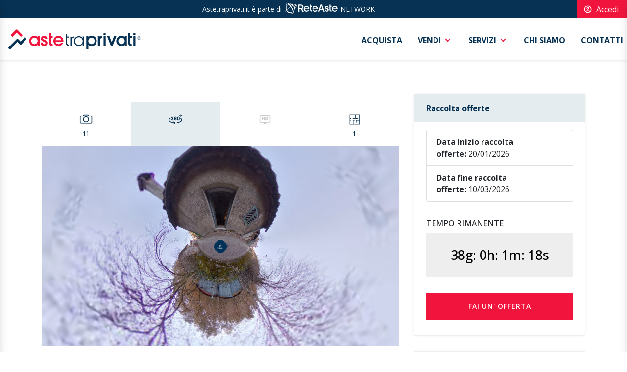

--- FILE ---
content_type: text/html; charset=utf-8
request_url: https://www.astetraprivati.it/vendita-terratetto-asta-foligno-provincia-di-perugia-97
body_size: 198945
content:
<!DOCTYPE html>
<html lang="it" class="no-js">
<head>
    
        <title>Terratetto in vendita - astetraprivati.it</title>

                    <meta name="description" content="&lt;br /&gt;Terratetto completamente da ristrutturare, situato in localit&amp;agrave; C&amp;ograve;fiorito, nel comune di Foligno (PG). L&amp;rsquo;immobile si sviluppa su due piani fuori terra, tra loro indipendenti, per una superficie complessiva di circa 88 mq. &lt;br">


    
    <meta property="og:url" content="https://www.astetraprivati.it/vendita-terratetto-asta-foligno-provincia-di-perugia-97" />
    <meta property="og:type" content="website" />
    <meta property="og:title" content="Terratetto" />
    <meta property="og:description" content="Via Adriatica 06034 Foligno (PG) " />

        <meta property="og:image" content="/Image/FO-29-2022-4.jpg/97" />
    <meta name="twitter:card" content="summary_large_image">
    <meta name="twitter:site" content="@astetraprivati" />
    <meta name="twitter:title" content="Terratetto" />
    <meta name="twitter:description" content="Via Adriatica 06034 Foligno (PG) " />
        <meta name="twitter:image" content="https://www.astetraprivati.it/Image/FO-29-2022-4.jpg/97" />


    <meta name="author" content="Rete Aste srl" />
    <meta charset="utf-8" />
    <meta name="viewport" content="width=device-width, initial-scale=1, shrink-to-fit=no">
    <!-- FAVICON start -->
    <link rel="apple-touch-icon" sizes="57x57" href="/images/favicon/apple-icon-57x57.png?v=639047800263100785">
    <link rel="apple-touch-icon" sizes="60x60" href="/images/favicon/apple-icon-60x60.png?v=639047800263100785">
    <link rel="apple-touch-icon" sizes="72x72" href="/images/favicon/apple-icon-72x72.png?v=639047800263100785">
    <link rel="apple-touch-icon" sizes="76x76" href="/images/favicon/apple-icon-76x76.png?v=639047800263100785">
    <link rel="apple-touch-icon" sizes="114x114" href="/images/favicon/apple-icon-114x114.png?v=639047800262630752">
    <link rel="apple-touch-icon" sizes="120x120" href="/images/favicon/apple-icon-120x120.png?v=639047800262944228">
    <link rel="apple-touch-icon" sizes="144x144" href="/images/favicon/apple-icon-144x144.png?v=639047800262944228">
    <link rel="apple-touch-icon" sizes="152x152" href="/images/favicon/apple-icon-152x152.png?v=639047800262944228">
    <link rel="apple-touch-icon" sizes="180x180" href="/images/favicon/apple-icon-180x180.png?v=639047800262944228">
    <link rel="icon" type="image/png" sizes="192x192" href="/images/favicon/android-icon-192x192.png?v=639047800262474396">
    <link rel="icon" type="image/png" sizes="32x32" href="/images/favicon/favicon-32x32.png?v=639047800263419435">
    <link rel="icon" type="image/png" sizes="96x96" href="/images/favicon/favicon-96x96.png?v=639047800263419435">
    <link rel="icon" type="image/png" sizes="16x16" href="/images/favicon/favicon-16x16.png?v=639047800263257130">

    <link rel="manifest" href="/images/favicon/manifest.json?v=639047800263419435" crossorigin="use-credentials">
    <meta name="msapplication-TileColor" content="#ffffff">
    <meta name="msapplication-TileImage" content="/images/favicon/ms-icon-144x144.png?v=639047800263574648">
    <meta name="theme-color" content="#ffffff">
    <!-- FAVICON end -->

    <meta name="facebook-domain-verification" content="uamhu9iq88r9m1q6xdvcmnj8y591ad" />

    <link rel="canonical" href="https://www.astetraprivati.it/vendita-terratetto-asta-foligno-provincia-di-perugia-97">


    
    <!-- connect to domain of font files -->
    <link rel="preconnect" href="https://fonts.googleapis.com">
    <link rel="preconnect" href="https://fonts.gstatic.com" crossorigin>
    <link rel="preconnect" href="https://www.google.com">
    <!-- optionally increase loading priority -->
    <link rel="preload" as="style" href="https://fonts.googleapis.com/css2?family=Open+Sans:ital,wght@0,300;0,400;0,500;0,600;0,700;1,300;1,400;1,500;1,600;1,700&display=swap">
    <link rel="preload" as="style" href="https://fonts.googleapis.com/css?family=Material+Icons%7CMaterial+Icons+Outlined&display=swap">
    <!-- async CSS -->
    <link rel="stylesheet" media="print" onload="this.onload=null;this.removeAttribute('media');" href="https://fonts.googleapis.com/css2?family=Open+Sans:ital,wght@0,300;0,400;0,500;0,600;0,700;1,300;1,400;1,500;1,600;1,700&display=swap">
    <link rel="stylesheet" media="print" onload="this.onload=null;this.removeAttribute('media');" href="https://fonts.googleapis.com/css?family=Material+Icons%7CMaterial+Icons+Outlined&display=swap">
    <!-- no-JS fallback -->
    <noscript>
        <link href="https://fonts.googleapis.com/css2?family=Open+Sans:ital,wght@0,300;0,400;0,500;0,600;0,700;1,300;1,400;1,500;1,600;1,700&display=swap" rel="stylesheet">
        <link href="https://fonts.googleapis.com/css?family=Material+Icons%7CMaterial+Icons+Outlined&display=swap" rel="stylesheet">
    </noscript>
    

    <script src="/assets-v3/js/vendors/modernizr-webp.js?v=639047800233308256" async></script>


    <link rel="stylesheet" href="/Content/main.min.css?v=639047800258719448" />
    
    <link href="/Content/Custom?v=ueOoqyJ8RcfwptPPNKtTB1tp8JOHZyq0WQ-GPTUFKAU1" rel="stylesheet"/>


    <link rel="stylesheet" href="https://cdnjs.cloudflare.com/ajax/libs/animate.css/4.1.1/animate.min.css" />
    <link rel="stylesheet" href="/Content/external/pattern-scaffolding.min.css?v=639047800259189358" media="all" />

    
        <link rel="stylesheet" href="https://cdnjs.cloudflare.com/ajax/libs/leaflet/1.9.3/leaflet.min.css" />
            <link rel="stylesheet" href="https://cdnjs.cloudflare.com/ajax/libs/fancybox/3.5.7/jquery.fancybox.min.css" media="all" />
            <link rel="stylesheet" href="https://cdnjs.cloudflare.com/ajax/libs/OwlCarousel2/2.3.4/assets/owl.carousel.min.css" />
            <link rel="stylesheet" href="https://cdnjs.cloudflare.com/ajax/libs/OwlCarousel2/2.3.4/assets/owl.theme.default.min.css" />


    <!-- Google Tag Manager -->
    <script>
        (function (w, d, s, l, i) {
            w[l] = w[l] || []; w[l].push({
                'gtm.start':
                    new Date().getTime(), event: 'gtm.js'
            }); var f = d.getElementsByTagName(s)[0],
                j = d.createElement(s), dl = l != 'dataLayer' ? '&l=' + l : ''; j.async = true; j.src =
                    'https://load.gtm.astetraprivati.it/fyttwtax.js?id=' + i + dl; f.parentNode.insertBefore(j, f);
        })(window, document, 'script', 'dataLayer', 'GTM-5GMQKTJ');
    </script>
    <!-- End Google Tag Manager -->
</head>

<body class="" data-spy="scroll" data-target="#scrollspy" data-offset="0">
    <input type="hidden" id="language" />
    <!-- Google Tag Manager (noscript) -->
    <noscript>
        <iframe src="https://load.gtm.astetraprivati.it/ns.html?id=GTM-5GMQKTJ"
                height="0" width="0" style="display:none;visibility:hidden"></iframe>
    </noscript>
    <!-- End Google Tag Manager (noscript) -->
<div class="page-loader-se" id="loading">
    <div class="position-relative">
        <div class="loader--circle__wrap">
            <svg class="loader--circle__wrap__svg" width="65px" height="65px" viewBox="0 0 66 66" xmlns="http://www.w3.org/2000/svg">
                <circle class="loader--circle__wrap__svg__path" fill="none" stroke-width="3" stroke-linecap="round" cx="33" cy="33" r="30"></circle>
            </svg>
        </div>
        <div class="loader loader--atp animate__animated animate__pulse animate__fast animate__infinite">
            <svg version="1.1" id="loader--atp" class="loader--atp__svg" xmlns="http://www.w3.org/2000/svg" xmlns:xlink="http://www.w3.org/1999/xlink" x="0px" y="0px"
                 viewBox="0 0 600 600" style="enable-background:new 0 0 600 600;" xml:space="preserve">
            <g>
            <path id="Tracciato_9213" class="loader--atp__svg__blue" d="M121,202.6c-13.8-13.8-13.8-36.1,0-49.9L251.6,21.1c14.9-14.9,39.3-14.9,54.1,0l0,0
                    l156,156l-54.1,54.1L279.2,102.9L149.7,231.3L121,202.6z" />

            <path id="Tracciato_9214" class="loader--atp__svg__red" d="M85,590c-8.5,0-17-3.2-22.3-9.6l-30.8-30.8L276,305.6c14.9-14.9,38.2-14.9,54.1,0l71.1,69
                    l129.5-129.5l25.5,25.5c15.9,15.9,15.9,41.4,0,57.3l0,0L428.8,455.2c-14.9,14.9-39.3,14.9-54.1,0l-71.1-69L107.2,580.4
                    C101.9,586.8,93.4,590,85,590" />

                </g>
            </svg>
        </div>
    </div>
</div>    <input type="hidden" id="GoogleSiteKey" value="6LdXJ-sZAAAAAInetYOkaoP8TzqdtEJoJDexjCzE" />
    <a id="back-to-top" href="#" title="Torna su" role="button" style="display: block;">
        <i class="icon icon-arrow-down"></i>
    </a>
    <div class="all-wrapper">

        <header class="shadow-sm fixed-top">
    


<div class="service-menu d-none d-lg-flex justify-content-between">
    <div class="d-flex"></div>
    <div class="d-flex align-items-center">
        <span class="text-white">Astetraprivati.it è parte di</span>
        <a href="https://www.reteaste.it/" class="fill-white" target="_blank" rel="external" aria-label="Rete Aste Network">
            <svg xmlns="http://www.w3.org/2000/svg" width="120" height="36" version="1.1" viewBox="0 0 400 130">
                <path class="cls-1" d="M165.6,82.8c-11.2,0-20.9-9.8-20.9-21.2s9.2-22,20.6-22,21.2,9.2,21.2,21.2,0,2.5-.3,3.9v.6h-32.6c2,5.9,6.7,9.8,12.3,9.8s7.2-1.7,9.5-4.5l.3-.3h9.2l-.3.8c-3.6,7.2-10.9,11.7-19,11.7ZM178.1,58.3c-.8-5.9-6.1-10.6-12.3-10.6s-11.4,3.9-12.3,10.6h24.6Z" />
                <path class="cls-1" d="M200.7,30.9h-8.6v37.6h0c.3,8.9,7.2,13.9,14.2,13.9h.8v-8.1h-.8c-3.3-.3-5.3-2.5-5.9-6.7h0v-20.4h6.7v-8.1h-6.7v-8.4h.3v.2Z" />
                <path class="cls-1" d="M230.6,39.9c-11.7,0-20.6,9.8-20.6,22s9.8,21.2,20.9,21.2,15.1-4.5,18.7-11.7l.3-.8h-9.2c-2.2,2.8-5.9,4.5-9.5,4.5-5.9,0-10.6-3.9-12.3-9.8h32.9v-.6c.3-1.4.3-2.5.3-3.9,0-11.7-9.5-20.9-21.5-20.9h0ZM218.6,58.3c.8-6.4,7-10.6,12.3-10.6s11.4,4.5,12.3,10.6h-24.6Z" />
                <path class="cls-1" d="M135.2,83.1l-10.6-19.5h-10.3v19.5h-8.6V30.1h19c4.2,0,7.5.8,10.3,2.2s4.7,3.3,6.1,5.9,2,5.3,2,8.6-.6,6.1-2,8.6-3.3,4.5-6.1,5.9c-.3.3-.8.3-1.1.6l11.7,21.2h-10.4ZM123.8,55.7c2.5,0,4.5-.3,5.9-1.1,1.4-.6,2.5-1.7,3.3-3.1s1.1-2.8,1.1-4.7-.3-3.6-1.1-4.7c-.8-1.4-1.7-2.5-3.3-3.1-1.4-.8-3.6-1.1-6.1-1.1h-9.2v17.8h9.5,0Z" />
                <path class="cls-1" d="M315.3,82.8c-7.2,0-14.8-5-14.8-14.8v-.3h8.6v.6c.3,4.5,2.5,6.7,6.1,6.7s5.3-2,5.3-5-2-4.2-6.4-5.6c-10.3-3.3-11.7-7.8-11.7-12.5,0-7.8,6.7-12.3,13.1-12.3s12.5,5,12.8,12.3v.6h-8.6v-.6c-.3-2-1.1-4.5-4.5-4.5s-4.2,1.7-4.2,3.6c0,2.8,2.5,3.6,6.7,5h.3c7.5,2.2,11.2,6.7,11.2,13.1s-5.6,13.7-13.9,13.7h0Z" />
                <path class="cls-1" d="M373.3,82.8c-11.2,0-20.9-9.8-20.9-21.2s9.2-22,20.6-22,21.2,9.2,21.2,21.2,0,2.5-.3,3.9v.6h-32.9c2,5.9,6.7,9.8,12.3,9.8s7.2-1.7,9.5-4.5l.3-.3h9.2l-.3.8c-3.3,7.2-10.6,11.7-18.7,11.7h0ZM385.8,58.3c-.8-5.9-6.1-10.6-12.3-10.6s-11.4,3.9-12.3,10.6h24.6Z" />
                <path class="cls-1" d="M343.2,30.9h-8.6v37.6h0c.3,8.9,7.2,13.9,14.2,13.9h.8v-8.1h-.8c-3.3-.3-5.3-2.5-5.9-6.7h0v-20.4h6.7v-8.1h-6.7v-8.4h.3v.2Z" />
                <path class="cls-1" d="M290.8,82.2l-4.7-13.7h-19.5l-4.7,13.7h-9.5l19-52.7h9.8l19,52.7h-9.4ZM283.5,61l-7.2-20.6-7.2,20.6h14.5,0Z" />
                <path class="cls-1" d="M77.2,40.1l-.3-.3c-.6,0-2,0-2.8.3-2.2.3-3.6.8-4.7,1.1l.6.6c3.1,3.9,5,8.6,5.9,13.4.3,1.4.3,3.1.3,4.7,0,6.4-2,12.5-5.3,17.3-.6,1.1-1.4,2-2.2,2.5l-.3.3-.3.3-.6.6c-.6.3-1.1.8-1.4,1.1-2.2,1.7-5,2.8-8.1,3.9-2.8.8-5.9,1.4-8.9,1.4-9.5,0-18.7-4.5-24.5-11.7-.6-.8-1.1-1.7-2-2.5h0c-1.4,1.4-4.2,4.2-5,5,5.9,8.9,16.2,14.8,27,14.8s5.3-.3,7.8-1.1c6.7-1.7,12.8-5.6,18.4-11.7,5-5.6,8.4-12,9.5-18.4.3-1.7.6-3.3.6-5.3.6-5.9-.8-11.2-3.6-16.2h0Z" />
                <path class="cls-1" d="M74.4,36.2l-.6.3c-2,.6-4.2,1.4-6.1,2.2h-.3l-.3-.3c-.8-.8-1.7-1.7-2.5-2.2-3.6-2.8-7.5-5-12-6.1-2.5-.6-5-.8-7.5-.8h-1.1c-2.5,0-5.3.6-7.8,1.1-.8.3-1.7.6-2.5.8-2.8,1.1-5.3,2.5-7.2,4.2-.6.6-.8.6-1.1.8l-.8.8c-.8,1.1-1.7,2.2-2.2,3.3-5,8.6-5.6,19.5-1.1,28.7.3.3.3.8.6,1.1v.3c-1.7,1.7-3.3,3.3-5,5.3l-.3-.6c0-.3-.3-.6-.3-.8-2.8-5.3-3.9-11.2-3.3-17,.6-5.3,2.2-10.6,5.3-15.6h0s.6.8,1.1.3c.6-.8,1.7-2.2,1.7-2.5.8-.8,1.1-3.1,1.7-3.6,3.3-3.6,7-6.4,10.6-8.4,1.7-.8,3.3-1.7,5.3-2.2.3,0,.8-.3,1.1-.3,3.1-.8,6.1-1.4,9.2-1.4s6.7.6,10,1.7c4.7,1.4,8.9,4.2,12.5,7.5.8.8,1.7,1.7,2.5,2.8l.6.6h-.2Z" />
                <path class="cls-1" d="M22.9,36.5c-.6.6-.8,2.8-1.7,3.6,0,.3-1.1,1.7-1.7,2.5-.3.6-.8-.3-1.1-.3h0c.8-1.1,1.7-2.2,2.5-3.6.8-.8,1.4-1.7,2-2.2Z" />
                <path class="cls-1" d="M70.5,91.4c-1.1,1.4-2.5,2.5-3.9,3.6-.6.6-1.1.8-1.7,1.1-2.2.8-8.1-1.1-10-2.2,2-.6,2.8-.8,4.2-1.4,1.4-.8,3.1-2,3.1-2,0,0,3.1,1.7,5.9,1.4.8-3.1.3-6.4-.3-9.5-2-9.2-6.1-18.1-11.2-26.2-5-8.6-10.9-16.7-18.1-24-.8-.8-1.4-1.4-2.2-2.2-.8-.8-2-1.7-2.8-2.5-1.1-.8-2.2-1.7-3.3-2.5-2.2-1.4-4.5-2.8-7.2-3.1h-1.1c-1.1,4.5-.3,10,.3,11.7.3,1.4.8,2,.8,2h0c-.6.6-1.1,1.4-2,2.2-.8,1.1-1.7,2.2-2.5,3.6-.6-2.8-1.4-8.6-1.4-11.4s.3-4.5,1.4-6.4c.6-1.1,1.7-2,2.8-3.1.8-.8,1.4-1.7,2.5-2.2l-.3.3.3-.3s.3-.3.6-.3c1.1-.6,2.2-.8,3.3-.6,2.8.3,5.6,2,7.8,3.3,1.7,1.1,3.3,2.2,4.7,3.6s2.8,2.5,4.2,3.9.3.6.6.6c7.8,8.4,14.5,17.8,19.5,28.2,2.5,4.7,4.7,9.5,6.1,14.8,1.1,3.6,2.2,7.8,2.2,11.7.3,3.3-.3,5.9-2.2,7.8h0Z" />
                <path class="cls-1" d="M90.1,50.2c-1.1,1.7-3.9,4.7-5.3,5.9,0,0-.6.6-.3.3,2.5-5.3,6.7-15.6-.3-19.2-3.9-2-9.2-.8-13.1.3-1.1.3-2.2.8-3.3,1.1h-.3c-5.6,2-10.6,5-15.9,8.4-10.6,6.4-20.4,14.8-29.3,23.7-1.7,1.7-3.3,3.3-5,5.3-1.7,2-3.6,3.6-5.3,5.6-1.4,1.4-3.6,4.2-5,5.6,0,0-2,1.4-.8,0,3.3-4.2,6.7-8.4,10.3-12.5,1.7-1.7,3.3-3.6,5-5.3,2.8-2.8,5.9-5.9,8.6-8.4,7.5-7,15.9-13.4,24.5-19,3.3-2,6.4-3.9,10-5.9,2.2-1.1,4.7-2.2,7-3.3,1.4-.6,2.8-1.1,4.5-1.7,4.5-1.4,11.2-2.2,14.5-.3,6.4,4.5,2.5,14.8-.6,19.5h.1Z" />
            </svg>
        </a>
        <span class="text-white text-uppercase">Network</span>
    </div>

    <div class="service-right-btn">
        <a class="service-register-button" style="display:none;" id="btnRegistrati" href="/registrazione" title="Accedi/Registrati">Accedi/Registrati</a>
        <div id="loggedarea" class="dropdown-reserved-area h-100">
            <button class="btn dropdown-toggle not-logged text-white d-flex align-items-center" type="button" id="reservedAreaDropdown">
                <span class="material-icons-outlined md-18 mr-2">account_circle</span>
                Accedi
            </button>
        </div>
    </div>
</div>
    


<!-- Menu desktop-->
<div class="menu21Wrap">
    <nav class="menu21 navbar navbar-expand">
        <div class="container-fluid">
            <div class="menu21__brand">
                <a class="" href="/" aria-label="Aste tra Privati">
                    <div class="menu21__brand__logo">
                        <svg id="logo" data-name="Logo Aste tra privati" xmlns="http://www.w3.org/2000/svg" version="1.1" viewBox="0 0 842 126">
    <path class="logo-s02" d="M12.2,125c-1.8,0-3.5-.7-4.7-2l-6.5-6.5,53.9-53.9c3.1-3.1,8.1-3.1,11.2,0l14.7,14.5,26.9-27,5.3,5.3c3.3,3.3,3.3,8.6,0,11.9,0,0,0,0,0,0l-26.6,26.6c-3.1,3.1-8.1,3.1-11.2,0l-14.7-14.5-43.6,43.6c-1.3,1.3-3,2-4.7,2" />
    <path class="logo-s01" d="M22.7,41.2c-2.9-2.9-2.9-7.6,0-10.5L50.1,3.3c3.1-3.1,8.1-3.1,11.2,0l32.6,32.6-11.2,11.2-27-26.9-26.9,27-6-6Z" />
    <path class="logo-s01" d="M188,41.9v6.8c-5.1-5.9-12.6-9.2-20.4-8.8-18.6,0-32.6,14.5-32.6,33.8.2,17.7,14.6,31.9,32.3,31.7.2,0,.5,0,.7,0,7.8.3,15.2-3.2,19.9-9.3v9.3h13.1v-63.5h-13.1ZM167.9,93.3c-11.4-.5-20.3-10.1-19.8-21.5.4-10.8,9.1-19.4,19.8-19.9,11.1-.1,20.2,8.8,20.3,19.9,0,.3,0,.6,0,.9,0,11.3-9,20.4-20.3,20.5" />
    <path class="logo-s01" d="M229.3,105.4c-11.9.4-21.9-8.9-22.3-20.9,0-.5,0-1,0-1.4v-.8h13v.8c.6,6.7,3.8,10.3,9.5,10.3,4,.3,7.5-2.6,7.9-6.6,0-.3,0-.6,0-.8,0-3.7-2.9-6.2-9.7-8.4-15.8-5-18-12-18-18.9.3-10.6,9-19,19.6-18.7,0,0,.2,0,.3,0,10.4-.4,19.1,7.7,19.4,18.1,0,.2,0,.3,0,.5v.9s-13,0-13,0v-.7c0-3.7-3-6.6-6.7-6.6-.1,0-.2,0-.3,0-3.2-.3-6,2.1-6.3,5.3,0,.1,0,.2,0,.4,0,4.2,3.9,5.7,10.3,7.6h.3c11.3,3.6,17,10.3,17,20s-8.7,20.2-21.2,20.2" />
    <path class="logo-s01" d="M273.1,21.5h-13.1v62.5h0c0,11.9,9.8,21.4,21.7,21.3,0,0,0,0,0,0h1.2s0-12.1,0-12.1h-1.2c-5.2-.3-8.2-3.8-8.7-10.2h0v-29h10v-12.1h-9.9v-20.4Z" />
    <path class="logo-s01" d="M319.2,39.9c-17.6,0-31.4,14.7-31.4,33.4.3,17.5,14.2,31.6,31.7,32.2,12.1,0,23.2-7,28.5-18l.6-1.2h-13.9l-.3.3c-3.6,4.3-8.9,6.8-14.5,6.8-8.9-.1-16.6-6.2-18.8-14.9h49.8v-.7c.4-1.9.5-3.9.4-5.8.1-17.6-14-31.9-31.5-32.1-.2,0-.5,0-.7,0M301,68c1.5-10.3,11.1-17.4,21.4-15.9,8.2,1.2,14.7,7.7,15.9,15.9h-37.3Z" />
    <path class="logo-s02" d="M384.9,105.4c-10.1-.8-17.9-9.2-17.9-19.4v-1.4s0-54.9,0-54.9h7.5v15.1h10.5v6.5h-10.5v33.7c.6,7.9,4.4,12.7,10.5,13.8v6.6Z" />
    <path class="logo-s02" d="M394.5,105.3v-59.1h7.6v8.5h.2c2.6-6.2,7.1-9.5,16.6-10v8h-.1c-10.9,1.1-16.7,8.2-16.7,17.7v34.9h-7.6Z" />
    <path class="logo-s02" d="M472.6,44.3v10.4h-.2c-5.1-7.7-13.8-12.2-23-11.9-17.1-.4-31.3,13.2-31.7,30.3-.4,17.1,13.1,31.3,30.2,31.7.5,0,1,0,1.4,0,9.1.2,17.8-4.2,23-11.8h.2v12.4h7.6v-61.1h-7.6ZM449.4,97.9c-13,.4-23.8-9.8-24.1-22.8,0-.4,0-.8,0-1.2-.4-13.1,9.9-24,23-24.4.4,0,.7,0,1.1,0,13.3.2,24,11.2,23.8,24.5-.2,13-10.7,23.6-23.7,23.8" />
    <path class="logo-s02" d="M508.9,124.6v-28c5.1,5.9,12.6,9.2,20.4,8.8,18.6,0,32.6-14.5,32.6-33.8-.2-17.7-14.6-31.9-32.3-31.7-.2,0-.5,0-.7,0-7.8-.3-15.2,3.2-19.9,9.3v-7.3h-13.1v82.8h13.1ZM529,51.9c11.4.5,20.3,10.1,19.8,21.5-.4,10.8-9.1,19.4-19.8,19.9-11.1.1-20.2-8.8-20.3-19.9,0-.3,0-.6,0-.9,0-11.3,9-20.4,20.3-20.5" />
    <path class="logo-s02" d="M568.8,105.3v-63.4h12.3v4.7c3.9-3.8,9.3-5.9,14.7-5.8h.9s0,13.4,0,13.4h-.8c-9.2.3-14.1,5.8-14.1,15.7v35.4h-13.1Z" />
    <rect class="logo-s02" x="605.1" y="41.9" width="13.3" height="63.6" />
    <path class="logo-s02" d="M619.1,29.7c0,4.2-3.4,7.6-7.6,7.6s-7.6-3.4-7.6-7.6c0-4.2,3.4-7.6,7.6-7.6,0,0,0,0,0,0,4.2,0,7.6,3.4,7.6,7.6,0,0,0,0,0,0" />
    <path class="logo-s02" d="M651.8,105.3l-25-63.3h15.3l14.7,40.4,14.4-40.4h15.3l-24.7,63.3h-10Z" />
    <path class="logo-s02" d="M738.2,41.9v6.8c-5.1-5.9-12.6-9.2-20.4-8.8-18.6,0-32.6,14.5-32.6,33.8.2,17.7,14.6,31.9,32.3,31.7.2,0,.5,0,.7,0,7.8.3,15.2-3.2,19.9-9.3v9.3h13.1v-63.5h-13.1ZM718.1,93.3c-11.4-.5-20.3-10.1-19.8-21.5.4-10.8,9.1-19.4,19.8-19.9,11.1-.1,20.2,8.8,20.3,19.9,0,.3,0,.6,0,.9,0,11.3-9,20.4-20.3,20.5" />
    <path class="logo-s02" d="M773.1,21.6h-13.1v62.5h0c0,11.9,9.8,21.4,21.7,21.3,0,0,0,0,0,0h1.2s0-12.1,0-12.1h-1.2c-5.2-.3-8.2-3.8-8.7-10.2h0v-29h10v-12.1h-10v-20.4Z" />
    <rect class="logo-s02" x="793.2" y="42" width="13.3" height="63.4" />
    <path class="logo-s02" d="M807.4,29.7c0,4.2-3.4,7.6-7.6,7.6s-7.6-3.4-7.6-7.6,3.4-7.6,7.6-7.6,7.6,3.4,7.6,7.6h0" />
    <path class="logo-s02" d="M837.8,61.9c-2.1,2.1-4.7,3.2-7.7,3.2s-5.6-1.1-7.7-3.2c-2.1-2.1-3.2-4.7-3.2-7.7s1.1-5.6,3.2-7.7c2.1-2.1,4.7-3.2,7.7-3.2s5.6,1.1,7.7,3.2c2.1,2.1,3.2,4.7,3.2,7.7s-1.1,5.6-3.2,7.7ZM823.5,47.5c-1.8,1.8-2.7,4-2.7,6.6s.9,4.8,2.7,6.7c1.8,1.8,4,2.8,6.6,2.8s4.8-.9,6.6-2.8,2.7-4.1,2.7-6.7-.9-4.8-2.7-6.6c-1.8-1.8-4-2.8-6.6-2.8s-4.8.9-6.6,2.8ZM829.9,48.1c1.5,0,2.6.1,3.3.4,1.2.5,1.9,1.5,1.9,3s-.4,1.9-1.2,2.4c-.4.3-1,.5-1.7.6.9.1,1.6.5,2.1,1.2.4.6.7,1.3.7,1.9v.9c0,.3,0,.6,0,.9,0,.3,0,.5.1.6h0c0,.1-2,.1-2,.1,0,0,0,0,0-.1,0,0,0,0,0-.1v-.4s0-.9,0-.9c0-1.4-.4-2.3-1.1-2.7-.4-.3-1.2-.4-2.3-.4h-1.7v4.7h-2.1v-12h4.2ZM832.2,50c-.5-.3-1.4-.4-2.6-.4h-1.8v4.3h1.9c.9,0,1.6,0,2-.3.8-.3,1.2-1,1.2-1.9s-.3-1.5-.8-1.8Z" />
</svg>
                    </div>

                </a>
            </div>
            <ul class="menu21__nav navbar-nav ml-auto ">
                <li class="menu21__nav__item nav-item ">
                    <a class="nav-link " href="/acquista" title="Acquista">Acquista</a>
                </li>
                <li class="menu21__nav__item nav-item dropdown ">
                    <a class="nav-link dropdown-toggle" href="#" id="navbarDropdownMenuVendi" role="button" data-toggle="dropdown" aria-expanded="false">
                        Vendi
                        <div class="d-inline-block arrow arrow--smallest arrow--down arrow--secondary">
                            <span></span>
                            <span></span>
                        </div>
                    </a>
                    <div class="dropdown-menu border-0 rounded-lg shadow-sm" aria-labelledby="navbarDropdownMenuVendi">
                        <a class="dropdown-item py-2 px-3" href="/vendi-corporate">Business</a>
                        <a class="dropdown-item py-2 px-3" href="/vendi-privati">Privati</a>
                    </div>
                </li>    

                <li class="menu21__nav__item nav-item dropdown ">
                    <a class="nav-link dropdown-toggle " href="#" id="navbarDropdownMenuServizi" role="button" data-toggle="dropdown" aria-expanded="false">
                        Servizi
                        <div class="d-inline-block arrow arrow--smallest arrow--down arrow--secondary">
                            <span></span>
                            <span></span>
                        </div>
                    </a>
                    <div class="dropdown-menu dropdown-menu-end border-0 rounded-lg shadow-sm" aria-labelledby="navbarDropdownMenuServizi">
                        <a class="dropdown-item py-2 px-3" href="/consulenza" title="Consulenza">Consulenza</a>
                        <a class="dropdown-item py-2 px-3" href="/promozione" title="Promozione">Promozione</a>
                    </div>
                </li>
                <li class="menu21__nav__item nav-item " style="white-space: nowrap;">
                    <a class="nav-link" href="/chi-siamo">Chi siamo</a>
                </li>
                <li class="menu21__nav__item nav-item ">
                    <a class="nav-link" href="/contatti" title="Contatti">Contatti</a>
                </li>
            </ul>
        </div>
    </nav>
</div>

<!-- Menu MOBILE -->
<div class="nav-menu-mobile container-fluid" data-toggle="affix" data-class-spacer-affix="nav-menu-mobile-affix-spacer">
    <div class="nav-menu-mobile-content d-flex justify-content-between align-items-center">
      
        <a href="#" class="oldmenutoggler d-flex d-lg-none text-blue" type="button" data-toggle="modal" data-target="#menuModaltoggled">
            <span class="material-icons-outlined md-36">menu</span>
        </a>

        <div class="logo-mobile">
            <a href="/Home/Index" aria-label="Aste tra Privati">
                <div class="logo-mobile__logo">
                    <svg id="logo" data-name="Logo Aste tra privati" xmlns="http://www.w3.org/2000/svg" version="1.1" viewBox="0 0 842 126">
    <path class="logo-s02" d="M12.2,125c-1.8,0-3.5-.7-4.7-2l-6.5-6.5,53.9-53.9c3.1-3.1,8.1-3.1,11.2,0l14.7,14.5,26.9-27,5.3,5.3c3.3,3.3,3.3,8.6,0,11.9,0,0,0,0,0,0l-26.6,26.6c-3.1,3.1-8.1,3.1-11.2,0l-14.7-14.5-43.6,43.6c-1.3,1.3-3,2-4.7,2" />
    <path class="logo-s01" d="M22.7,41.2c-2.9-2.9-2.9-7.6,0-10.5L50.1,3.3c3.1-3.1,8.1-3.1,11.2,0l32.6,32.6-11.2,11.2-27-26.9-26.9,27-6-6Z" />
    <path class="logo-s01" d="M188,41.9v6.8c-5.1-5.9-12.6-9.2-20.4-8.8-18.6,0-32.6,14.5-32.6,33.8.2,17.7,14.6,31.9,32.3,31.7.2,0,.5,0,.7,0,7.8.3,15.2-3.2,19.9-9.3v9.3h13.1v-63.5h-13.1ZM167.9,93.3c-11.4-.5-20.3-10.1-19.8-21.5.4-10.8,9.1-19.4,19.8-19.9,11.1-.1,20.2,8.8,20.3,19.9,0,.3,0,.6,0,.9,0,11.3-9,20.4-20.3,20.5" />
    <path class="logo-s01" d="M229.3,105.4c-11.9.4-21.9-8.9-22.3-20.9,0-.5,0-1,0-1.4v-.8h13v.8c.6,6.7,3.8,10.3,9.5,10.3,4,.3,7.5-2.6,7.9-6.6,0-.3,0-.6,0-.8,0-3.7-2.9-6.2-9.7-8.4-15.8-5-18-12-18-18.9.3-10.6,9-19,19.6-18.7,0,0,.2,0,.3,0,10.4-.4,19.1,7.7,19.4,18.1,0,.2,0,.3,0,.5v.9s-13,0-13,0v-.7c0-3.7-3-6.6-6.7-6.6-.1,0-.2,0-.3,0-3.2-.3-6,2.1-6.3,5.3,0,.1,0,.2,0,.4,0,4.2,3.9,5.7,10.3,7.6h.3c11.3,3.6,17,10.3,17,20s-8.7,20.2-21.2,20.2" />
    <path class="logo-s01" d="M273.1,21.5h-13.1v62.5h0c0,11.9,9.8,21.4,21.7,21.3,0,0,0,0,0,0h1.2s0-12.1,0-12.1h-1.2c-5.2-.3-8.2-3.8-8.7-10.2h0v-29h10v-12.1h-9.9v-20.4Z" />
    <path class="logo-s01" d="M319.2,39.9c-17.6,0-31.4,14.7-31.4,33.4.3,17.5,14.2,31.6,31.7,32.2,12.1,0,23.2-7,28.5-18l.6-1.2h-13.9l-.3.3c-3.6,4.3-8.9,6.8-14.5,6.8-8.9-.1-16.6-6.2-18.8-14.9h49.8v-.7c.4-1.9.5-3.9.4-5.8.1-17.6-14-31.9-31.5-32.1-.2,0-.5,0-.7,0M301,68c1.5-10.3,11.1-17.4,21.4-15.9,8.2,1.2,14.7,7.7,15.9,15.9h-37.3Z" />
    <path class="logo-s02" d="M384.9,105.4c-10.1-.8-17.9-9.2-17.9-19.4v-1.4s0-54.9,0-54.9h7.5v15.1h10.5v6.5h-10.5v33.7c.6,7.9,4.4,12.7,10.5,13.8v6.6Z" />
    <path class="logo-s02" d="M394.5,105.3v-59.1h7.6v8.5h.2c2.6-6.2,7.1-9.5,16.6-10v8h-.1c-10.9,1.1-16.7,8.2-16.7,17.7v34.9h-7.6Z" />
    <path class="logo-s02" d="M472.6,44.3v10.4h-.2c-5.1-7.7-13.8-12.2-23-11.9-17.1-.4-31.3,13.2-31.7,30.3-.4,17.1,13.1,31.3,30.2,31.7.5,0,1,0,1.4,0,9.1.2,17.8-4.2,23-11.8h.2v12.4h7.6v-61.1h-7.6ZM449.4,97.9c-13,.4-23.8-9.8-24.1-22.8,0-.4,0-.8,0-1.2-.4-13.1,9.9-24,23-24.4.4,0,.7,0,1.1,0,13.3.2,24,11.2,23.8,24.5-.2,13-10.7,23.6-23.7,23.8" />
    <path class="logo-s02" d="M508.9,124.6v-28c5.1,5.9,12.6,9.2,20.4,8.8,18.6,0,32.6-14.5,32.6-33.8-.2-17.7-14.6-31.9-32.3-31.7-.2,0-.5,0-.7,0-7.8-.3-15.2,3.2-19.9,9.3v-7.3h-13.1v82.8h13.1ZM529,51.9c11.4.5,20.3,10.1,19.8,21.5-.4,10.8-9.1,19.4-19.8,19.9-11.1.1-20.2-8.8-20.3-19.9,0-.3,0-.6,0-.9,0-11.3,9-20.4,20.3-20.5" />
    <path class="logo-s02" d="M568.8,105.3v-63.4h12.3v4.7c3.9-3.8,9.3-5.9,14.7-5.8h.9s0,13.4,0,13.4h-.8c-9.2.3-14.1,5.8-14.1,15.7v35.4h-13.1Z" />
    <rect class="logo-s02" x="605.1" y="41.9" width="13.3" height="63.6" />
    <path class="logo-s02" d="M619.1,29.7c0,4.2-3.4,7.6-7.6,7.6s-7.6-3.4-7.6-7.6c0-4.2,3.4-7.6,7.6-7.6,0,0,0,0,0,0,4.2,0,7.6,3.4,7.6,7.6,0,0,0,0,0,0" />
    <path class="logo-s02" d="M651.8,105.3l-25-63.3h15.3l14.7,40.4,14.4-40.4h15.3l-24.7,63.3h-10Z" />
    <path class="logo-s02" d="M738.2,41.9v6.8c-5.1-5.9-12.6-9.2-20.4-8.8-18.6,0-32.6,14.5-32.6,33.8.2,17.7,14.6,31.9,32.3,31.7.2,0,.5,0,.7,0,7.8.3,15.2-3.2,19.9-9.3v9.3h13.1v-63.5h-13.1ZM718.1,93.3c-11.4-.5-20.3-10.1-19.8-21.5.4-10.8,9.1-19.4,19.8-19.9,11.1-.1,20.2,8.8,20.3,19.9,0,.3,0,.6,0,.9,0,11.3-9,20.4-20.3,20.5" />
    <path class="logo-s02" d="M773.1,21.6h-13.1v62.5h0c0,11.9,9.8,21.4,21.7,21.3,0,0,0,0,0,0h1.2s0-12.1,0-12.1h-1.2c-5.2-.3-8.2-3.8-8.7-10.2h0v-29h10v-12.1h-10v-20.4Z" />
    <rect class="logo-s02" x="793.2" y="42" width="13.3" height="63.4" />
    <path class="logo-s02" d="M807.4,29.7c0,4.2-3.4,7.6-7.6,7.6s-7.6-3.4-7.6-7.6,3.4-7.6,7.6-7.6,7.6,3.4,7.6,7.6h0" />
    <path class="logo-s02" d="M837.8,61.9c-2.1,2.1-4.7,3.2-7.7,3.2s-5.6-1.1-7.7-3.2c-2.1-2.1-3.2-4.7-3.2-7.7s1.1-5.6,3.2-7.7c2.1-2.1,4.7-3.2,7.7-3.2s5.6,1.1,7.7,3.2c2.1,2.1,3.2,4.7,3.2,7.7s-1.1,5.6-3.2,7.7ZM823.5,47.5c-1.8,1.8-2.7,4-2.7,6.6s.9,4.8,2.7,6.7c1.8,1.8,4,2.8,6.6,2.8s4.8-.9,6.6-2.8,2.7-4.1,2.7-6.7-.9-4.8-2.7-6.6c-1.8-1.8-4-2.8-6.6-2.8s-4.8.9-6.6,2.8ZM829.9,48.1c1.5,0,2.6.1,3.3.4,1.2.5,1.9,1.5,1.9,3s-.4,1.9-1.2,2.4c-.4.3-1,.5-1.7.6.9.1,1.6.5,2.1,1.2.4.6.7,1.3.7,1.9v.9c0,.3,0,.6,0,.9,0,.3,0,.5.1.6h0c0,.1-2,.1-2,.1,0,0,0,0,0-.1,0,0,0,0,0-.1v-.4s0-.9,0-.9c0-1.4-.4-2.3-1.1-2.7-.4-.3-1.2-.4-2.3-.4h-1.7v4.7h-2.1v-12h4.2ZM832.2,50c-.5-.3-1.4-.4-2.6-.4h-1.8v4.3h1.9c.9,0,1.6,0,2-.3.8-.3,1.2-1,1.2-1.9s-.3-1.5-.8-1.8Z" />
</svg>
                </div>
            </a>
        </div>

        <a href="#" class="oldusermenutoggler d-flex d-lg-none text-blue" type="button" data-toggle="modal" data-target="#usermenuModaltoggled">
            <span class="material-icons-outlined md-36">account_circle</span>
        </a>
    </div>
</div>

<div class="modal offcanvas-menu shadow d-block pr-0" id="menuModaltoggled" tabindex="-1" aria-labelledby="menuModaltoggledLabel" aria-hidden="true" data-backdrop="">
    <div class="modal-dialog m-0 h-100">
        <div class="modal-content border-0 rounded-0 p-3">
            <div class="modal-header justify-content-end">
                <a href="#" class="text-white" data-dismiss="modal" aria-label="Close">
                    
                    <span class="material-icons-outlined">cancel</span>
                </a>
            </div>
            <div class="modal-body text-uppercase pt-3 mt-3 flex-1">
                <a class="d-block logo logo--mainMenuMobile logo--white mb-3" aria-label="logo" href="#">
                    <svg id="logo" data-name="Logo Aste tra privati" xmlns="http://www.w3.org/2000/svg" version="1.1" viewBox="0 0 842 126">
                        <path class="logo-s02" d="M12.2,125c-1.8,0-3.5-.7-4.7-2l-6.5-6.5,53.9-53.9c3.1-3.1,8.1-3.1,11.2,0l14.7,14.5,26.9-27,5.3,5.3c3.3,3.3,3.3,8.6,0,11.9,0,0,0,0,0,0l-26.6,26.6c-3.1,3.1-8.1,3.1-11.2,0l-14.7-14.5-43.6,43.6c-1.3,1.3-3,2-4.7,2"></path>
                        <path class="logo-s01" d="M22.7,41.2c-2.9-2.9-2.9-7.6,0-10.5L50.1,3.3c3.1-3.1,8.1-3.1,11.2,0l32.6,32.6-11.2,11.2-27-26.9-26.9,27-6-6Z"></path>
                        <path class="logo-s01" d="M188,41.9v6.8c-5.1-5.9-12.6-9.2-20.4-8.8-18.6,0-32.6,14.5-32.6,33.8.2,17.7,14.6,31.9,32.3,31.7.2,0,.5,0,.7,0,7.8.3,15.2-3.2,19.9-9.3v9.3h13.1v-63.5h-13.1ZM167.9,93.3c-11.4-.5-20.3-10.1-19.8-21.5.4-10.8,9.1-19.4,19.8-19.9,11.1-.1,20.2,8.8,20.3,19.9,0,.3,0,.6,0,.9,0,11.3-9,20.4-20.3,20.5"></path>
                        <path class="logo-s01" d="M229.3,105.4c-11.9.4-21.9-8.9-22.3-20.9,0-.5,0-1,0-1.4v-.8h13v.8c.6,6.7,3.8,10.3,9.5,10.3,4,.3,7.5-2.6,7.9-6.6,0-.3,0-.6,0-.8,0-3.7-2.9-6.2-9.7-8.4-15.8-5-18-12-18-18.9.3-10.6,9-19,19.6-18.7,0,0,.2,0,.3,0,10.4-.4,19.1,7.7,19.4,18.1,0,.2,0,.3,0,.5v.9s-13,0-13,0v-.7c0-3.7-3-6.6-6.7-6.6-.1,0-.2,0-.3,0-3.2-.3-6,2.1-6.3,5.3,0,.1,0,.2,0,.4,0,4.2,3.9,5.7,10.3,7.6h.3c11.3,3.6,17,10.3,17,20s-8.7,20.2-21.2,20.2"></path>
                        <path class="logo-s01" d="M273.1,21.5h-13.1v62.5h0c0,11.9,9.8,21.4,21.7,21.3,0,0,0,0,0,0h1.2s0-12.1,0-12.1h-1.2c-5.2-.3-8.2-3.8-8.7-10.2h0v-29h10v-12.1h-9.9v-20.4Z"></path>
                        <path class="logo-s01" d="M319.2,39.9c-17.6,0-31.4,14.7-31.4,33.4.3,17.5,14.2,31.6,31.7,32.2,12.1,0,23.2-7,28.5-18l.6-1.2h-13.9l-.3.3c-3.6,4.3-8.9,6.8-14.5,6.8-8.9-.1-16.6-6.2-18.8-14.9h49.8v-.7c.4-1.9.5-3.9.4-5.8.1-17.6-14-31.9-31.5-32.1-.2,0-.5,0-.7,0M301,68c1.5-10.3,11.1-17.4,21.4-15.9,8.2,1.2,14.7,7.7,15.9,15.9h-37.3Z"></path>
                        <path class="logo-s02" d="M384.9,105.4c-10.1-.8-17.9-9.2-17.9-19.4v-1.4s0-54.9,0-54.9h7.5v15.1h10.5v6.5h-10.5v33.7c.6,7.9,4.4,12.7,10.5,13.8v6.6Z"></path>
                        <path class="logo-s02" d="M394.5,105.3v-59.1h7.6v8.5h.2c2.6-6.2,7.1-9.5,16.6-10v8h-.1c-10.9,1.1-16.7,8.2-16.7,17.7v34.9h-7.6Z"></path>
                        <path class="logo-s02" d="M472.6,44.3v10.4h-.2c-5.1-7.7-13.8-12.2-23-11.9-17.1-.4-31.3,13.2-31.7,30.3-.4,17.1,13.1,31.3,30.2,31.7.5,0,1,0,1.4,0,9.1.2,17.8-4.2,23-11.8h.2v12.4h7.6v-61.1h-7.6ZM449.4,97.9c-13,.4-23.8-9.8-24.1-22.8,0-.4,0-.8,0-1.2-.4-13.1,9.9-24,23-24.4.4,0,.7,0,1.1,0,13.3.2,24,11.2,23.8,24.5-.2,13-10.7,23.6-23.7,23.8"></path>
                        <path class="logo-s02" d="M508.9,124.6v-28c5.1,5.9,12.6,9.2,20.4,8.8,18.6,0,32.6-14.5,32.6-33.8-.2-17.7-14.6-31.9-32.3-31.7-.2,0-.5,0-.7,0-7.8-.3-15.2,3.2-19.9,9.3v-7.3h-13.1v82.8h13.1ZM529,51.9c11.4.5,20.3,10.1,19.8,21.5-.4,10.8-9.1,19.4-19.8,19.9-11.1.1-20.2-8.8-20.3-19.9,0-.3,0-.6,0-.9,0-11.3,9-20.4,20.3-20.5"></path>
                        <path class="logo-s02" d="M568.8,105.3v-63.4h12.3v4.7c3.9-3.8,9.3-5.9,14.7-5.8h.9s0,13.4,0,13.4h-.8c-9.2.3-14.1,5.8-14.1,15.7v35.4h-13.1Z"></path>
                        <rect class="logo-s02" x="605.1" y="41.9" width="13.3" height="63.6"></rect>
                        <path class="logo-s02" d="M619.1,29.7c0,4.2-3.4,7.6-7.6,7.6s-7.6-3.4-7.6-7.6c0-4.2,3.4-7.6,7.6-7.6,0,0,0,0,0,0,4.2,0,7.6,3.4,7.6,7.6,0,0,0,0,0,0"></path>
                        <path class="logo-s02" d="M651.8,105.3l-25-63.3h15.3l14.7,40.4,14.4-40.4h15.3l-24.7,63.3h-10Z"></path>
                        <path class="logo-s02" d="M738.2,41.9v6.8c-5.1-5.9-12.6-9.2-20.4-8.8-18.6,0-32.6,14.5-32.6,33.8.2,17.7,14.6,31.9,32.3,31.7.2,0,.5,0,.7,0,7.8.3,15.2-3.2,19.9-9.3v9.3h13.1v-63.5h-13.1ZM718.1,93.3c-11.4-.5-20.3-10.1-19.8-21.5.4-10.8,9.1-19.4,19.8-19.9,11.1-.1,20.2,8.8,20.3,19.9,0,.3,0,.6,0,.9,0,11.3-9,20.4-20.3,20.5"></path>
                        <path class="logo-s02" d="M773.1,21.6h-13.1v62.5h0c0,11.9,9.8,21.4,21.7,21.3,0,0,0,0,0,0h1.2s0-12.1,0-12.1h-1.2c-5.2-.3-8.2-3.8-8.7-10.2h0v-29h10v-12.1h-10v-20.4Z"></path>
                        <rect class="logo-s02" x="793.2" y="42" width="13.3" height="63.4"></rect>
                        <path class="logo-s02" d="M807.4,29.7c0,4.2-3.4,7.6-7.6,7.6s-7.6-3.4-7.6-7.6,3.4-7.6,7.6-7.6,7.6,3.4,7.6,7.6h0"></path>
                        <path class="logo-s02" d="M837.8,61.9c-2.1,2.1-4.7,3.2-7.7,3.2s-5.6-1.1-7.7-3.2c-2.1-2.1-3.2-4.7-3.2-7.7s1.1-5.6,3.2-7.7c2.1-2.1,4.7-3.2,7.7-3.2s5.6,1.1,7.7,3.2c2.1,2.1,3.2,4.7,3.2,7.7s-1.1,5.6-3.2,7.7ZM823.5,47.5c-1.8,1.8-2.7,4-2.7,6.6s.9,4.8,2.7,6.7c1.8,1.8,4,2.8,6.6,2.8s4.8-.9,6.6-2.8,2.7-4.1,2.7-6.7-.9-4.8-2.7-6.6c-1.8-1.8-4-2.8-6.6-2.8s-4.8.9-6.6,2.8ZM829.9,48.1c1.5,0,2.6.1,3.3.4,1.2.5,1.9,1.5,1.9,3s-.4,1.9-1.2,2.4c-.4.3-1,.5-1.7.6.9.1,1.6.5,2.1,1.2.4.6.7,1.3.7,1.9v.9c0,.3,0,.6,0,.9,0,.3,0,.5.1.6h0c0,.1-2,.1-2,.1,0,0,0,0,0-.1,0,0,0,0,0-.1v-.4s0-.9,0-.9c0-1.4-.4-2.3-1.1-2.7-.4-.3-1.2-.4-2.3-.4h-1.7v4.7h-2.1v-12h4.2ZM832.2,50c-.5-.3-1.4-.4-2.6-.4h-1.8v4.3h1.9c.9,0,1.6,0,2-.3.8-.3,1.2-1,1.2-1.9s-.3-1.5-.8-1.8Z"></path>
                    </svg>
                </a>
                <ul class="mainMenu text-uppercase fw-bold navbar-nav">
                    <li class="nav-item mb-3">
                        <a class="nav-link text-left" aria-current="page" href="/acquista">Acquista</a>
                    </li>
                    <li class="nav-item dropdown mb-3">
                        <a class="nav-link dropdown-toggle d-flex justify-content-between align-items-center " href="#" role="button" data-toggle="dropdown" aria-expanded="false">
                            <span class="d-block w-100 text-left">Vendi</span>
                            <div class="arrow arrow--smallest arrow--down arrow--white ml-2">
                                <span></span>
                                <span></span>
                            </div>

                        </a>
                        <ul class="dropdown-menu border-0 bg-transparent p-0 m-0">
                            <li><a class="dropdown-item px-3 py-2 text-white " href="/vendi-corporate">Business</a></li>
                            <li><a class="dropdown-item px-3 py-2 text-white " href="/vendi-privati">Privati</a></li>
                            <li></li>
                        </ul>
                    </li>                    
                    <li class="nav-item dropdown mb-3">
                        <a class="nav-link dropdown-toggle d-flex justify-content-between align-items-center " href="#" role="button" data-toggle="dropdown" aria-expanded="false">
                            <span class="d-block w-100 text-left">Servizi</span>
                            <div class="arrow arrow--smallest arrow--down arrow--white ml-2">
                                <span></span>
                                <span></span>
                            </div>
                        </a>
                        <ul class="dropdown-menu border-0 bg-transparent p-0 m-0">
                            <li><a class="dropdown-item px-3 py-2 text-white " href="/consulenza">Consulenza</a></li>
                            <li><a class="dropdown-item px-3 py-2 text-white " href="/promozione">Promozione</a></li>
                        </ul>
                    </li>
                    <li class="nav-item mb-3">
                        <a class="nav-link text-left" aria-current="page" href="/chi-siamo">Chi siamo</a>
                    </li>
                    <li class="nav-item mb-3">
                        <a class="nav-link text-left" aria-current="page" href="/contatti">Contattaci</a>
                    </li>
                </ul>
            </div>
            <div class="modal-footer justify-content-center border-0 p-4">

            </div>
        </div>
    </div>
</div>
<div class="offcanvasBackdrop"></div>
<div class="modal offcanvas-menu offcanvas-menu-light offcanvas-menu-end shadow d-block pr-0" id="usermenuModaltoggled" tabindex="-1" aria-labelledby="usermenuModaltoggledLabel" aria-hidden="true" data-backdrop="">
    <div class="modal-dialog m-0 h-100">
        <div class="modal-content border-0 rounded-0 p-3">
            <div class="modal-header justify-content-end">
                <a href="#" class="" data-dismiss="modal" aria-label="Close">
                    <span class="material-icons-outlined">cancel</span>
                </a>
            </div>
            <div class="modal-body pt-3 mt-3 flex-1">
                <div id="wrap-login-mobile2">

<div class="wrap-login-mobile 7878 text-center">

    <form id="form-login-mobile">
        <div class="text-center mb-4 d-flex flex-wrap justify-content-center w-100">
            <div>
                <span class="material-icons-outlined md-64 w-100">account_circle</span>
            </div>
            <div class="w-100 text-center">
                <h5 class="modal-title h3"><strong>Login</strong></h5>
            </div>
        </div>

        <div class="formLogin">
            <form id="form-login" novalidate="novalidate">

                <div class="form-group">
                    <div class="input-group" id="error_email-input-login-mobile">
                        <input id="email-input-login-mobile" type="email" autocomplete="on" class="form-control" name="email-input-login" placeholder="E-mail" required>
                        <div class="input-group-append">
                            <span class="input-group-text"><i class="icon-email"></i></span>
                        </div>
                    </div>
                </div>

                <div class="form-group">
                    <div class="input-group show_hide_password" id="error_password-input-login-mobile">
                        <input class="form-control" type="password" autocomplete="on" id="password-input-login-mobile" name="password-input-login" placeholder="Password" required="">
                        <div class="input-group-append">
                            <span class="show_hide_password input-group-text" rif="password-input-login-mobile"><i class="studioellipse-48-se-hide"></i></span>
                        </div>
                    </div>
                </div>

                <div class="row">
                    <div class="col-12">
                        <div class="alert alert-dismissible fade messageText alert-danger d-none" role="alert">


                        </div>
                    </div>
                </div>

                <p><a href="/recupera-password" class="lost-pwd-mobile color-secondary" title="Hai dimenticato la password?">Hai dimenticato la password?</a></p>
                <div>
                    <a id="submitLoginMobile" class="btn btn__atp--red login" href="#">Entra</a>
                </div>
            </form>
        </div>

        <div class="loginIDWrapper ">
            <div class="orDivider my-3 ">Oppure</div>
            <div class="wrap-center ">
                <a class="btnIDWrapold" href="/identita-digitale">
                    <div class="btnID">
                        <div class="btnID__ico">
                            <svg version="1.1" id="Livello_1" class="btnID__ico__svg" xmlns="http://www.w3.org/2000/svg" xmlns:xlink="http://www.w3.org/1999/xlink" x="0px" y="0px" viewBox="0 0 147.8 170" style="enable-background:new 0 0 147.8 170;" xml:space="preserve">
                            <ellipse class="btnID__ico__svg__yellow" cx="119.6" cy="84.5" rx="28.1" ry="27.9" />
                            <ellipse class="btnID__ico__svg__purple" cx="28.1" cy="84.5" rx="28.1" ry="27.9" />
                            <path class="btnID__ico__svg__green" d="M93.1,58.5c11-11,11-28.8,0-39.8l0,0L74.2,0l-40,39.8l18.9,18.8l0,0l0,0l0,0l0,0 C64.2,69.5,82.1,69.5,93.1,58.5z" />
                            <path class="btnID__ico__svg__red" d="M54.3,110.9c11.1-11.1,29.1-11.2,40.3-0.2l0,0l19.3,19.2L73.4,170l-19.3-19.2l0,0l0,0l0,0l0,0 C43.1,139.8,43.2,121.9,54.3,110.9z" />
                        </svg>
                        </div>
                        <div class="btnID__txt">
                            Entra con <span>ID</span>
                        </div>

                    </div>
                </a>
                <div>
                    <small><a title="Cos&#39;&#232; ID'" href="https://identitadigitale.io/" rel="noreferrer" target="_blank">Cos&#39;&#232; ID?</a></small>
                </div>
            </div>
        </div>

        <div class="mt-5 text-center">
            Non hai un account? <a href="/registrazione" class="fw-bold show-waiting color-secondary"><strong>Registrati</strong></a>
            
        </div>
    </form>
</div>

                </div>
                <div id="panel-login-mobile2" class="h-100"></div>

            </div>
        </div>
    </div>
</div>
<div class="offcanvasBackdropUser"></div>

    

    
</header>

        <div class="mainmenuFixedcomp"></div>
        


<style>
    .poitoggle {
        transition: opacity 0.3s, transform 0.3s;
        cursor: pointer;
    }

        .poitoggle.deselected {
            opacity: 0.3;
            transform: scale(0.95);
        }
</style>
<div id="fb-root"></div>

<main role="main" class="dettaglioBene">
    <section>
        <div class="container">

                <div class="py-4 clearfix mb-0 mb-sm-3"></div>




            <div style="display:none;">
                <input data-val="true" data-val-number="The field Latitudine must be a number." data-val-required="The Latitudine field is required." id="Latitudine" name="Latitudine" type="text" value="43,0286274" />
                <input data-val="true" data-val-number="The field Longitudine must be a number." data-val-required="The Longitudine field is required." id="Longitudine" name="Longitudine" type="text" value="12,8910108" />
                <input id="Indirizzo" name="Indirizzo" type="text" value="Via Adriatica 06034 Foligno (PG) " />
                <input data-val="true" data-val-number="The field IdAsteTelematiche must be a number." data-val-required="The IdAsteTelematiche field is required." id="IdAsteTelematiche" name="IdAsteTelematiche" type="text" value="0" />
                <input data-val="true" data-val-required="The IsExpired field is required." id="IsExpired" name="IsExpired" type="text" value="False" />
                <input id="VenditaId" name="VenditaId" type="text" value="3333" />
                <input type="text" id="Preferiti" />
                <input type="text" id="PinAsteTelematiche" />
                <input type="text" id="ATUserId" />
                <input type="text" id="Titolo" value="Terratetto" />
                <input type="text" id="Mobile" value="False" />
                <input type="text" id="LottoId" value="97" />
                <input type="text" id="vendorId" value="69774" />
                <input type="text" id="ATBestOfferId" value="" />
                <input type="text" id="TipoAstaTelematica" />
            </div>

            <div class="row">
                <div class="col-12 col-md-7 col-lg-8">
                    <div id="barra-prezzo" class="mb-2">
                        <h2 class="PrezzoProdotto mb-1">
    
</h2>
                    </div>
                    <div class="row">
                        <div class="col-12 order-1">
                            

    <section class="sliderbeneB">

        <ul class="sliderbeneB__nav nav row" id="" role="tablist">
            <li class="sliderbeneB__nav__item col-3 nav-item ">
                <a class="sliderbeneB__nav__item__link sliderbeneB__nav__item__link__foto nav-link  " id="pills-foto-tab" data-toggle="pill" href="#Foto-dettaglio_bene" role="tab" aria-controls="pills-foto" aria-selected="true"><span>11</span> </a>
            </li>

            <li class="sliderbeneB__nav__item col-3 nav-item ">
                <a class="sliderbeneB__nav__item__link sliderbeneB__nav__item__link__virtual nav-link active" id="pills-virtual-tab" data-toggle="pill" href="#VirtualTour-dettaglio_bene" role="tab" aria-controls="pills-virtual" aria-selected="false"></a>
            </li>
            <li class="sliderbeneB__nav__item col-3 nav-item disabled">
                <a class="sliderbeneB__nav__item__link sliderbeneB__nav__item__link__video nav-link " id="pills-video-tab" data-toggle="pill" href="#" role="tab" aria-controls="pills-video" aria-selected="false"></a>
            </li>
            <li class="sliderbeneB__nav__item col-3 nav-item  ">
                <a class="sliderbeneB__nav__item__link sliderbeneB__nav__item__link__plan nav-link " id="pills-planimetrie-tab" data-toggle="pill" href="#Planimetrie-dettaglio_bene" role="tab" aria-controls="pills-plan" aria-selected="false"><span>1</span> </a>
            </li>

        </ul>

        <div class="sliderbeneB__tab tab-content" id="">
            <div class="sliderbeneB__tab__content sliderbeneB__tab__foto tab-pane " id="Foto-dettaglio_bene" role="tabpanel" aria-labelledby="pills-foto">
                <div id="carouselPictures" class="carousel slide" data-ride="carousel">
                    <div class="carousel-inner">
                                <a data-fancybox="galleryFoto" href="/Image/FO-29-2022-4.jpg/97" class="carousel-item active" title="FO-29-2022-4.jpg" style="background-image: url('/ImageThumb/FO-29-2022-4.jpg/97')">
                                </a>
                                <a data-fancybox="galleryFoto" href="/Image/FO-29-2022-1.jpg/97" class="carousel-item " title="FO-29-2022-1.jpg" style="background-image: url('/ImageThumb/FO-29-2022-1.jpg/97')">
                                </a>
                                <a data-fancybox="galleryFoto" href="/Image/FO-29-2022-2.jpg/97" class="carousel-item " title="FO-29-2022-2.jpg" style="background-image: url('/ImageThumb/FO-29-2022-2.jpg/97')">
                                </a>
                                <a data-fancybox="galleryFoto" href="/Image/FO-29-2022-3.jpg/97" class="carousel-item " title="FO-29-2022-3.jpg" style="background-image: url('/ImageThumb/FO-29-2022-3.jpg/97')">
                                </a>
                                <a data-fancybox="galleryFoto" href="/Image/FO-29-2022-5.jpg/97" class="carousel-item " title="FO-29-2022-5.jpg" style="background-image: url('/ImageThumb/FO-29-2022-5.jpg/97')">
                                </a>
                                <a data-fancybox="galleryFoto" href="/Image/FO-29-2022-6.jpg/97" class="carousel-item " title="FO-29-2022-6.jpg" style="background-image: url('/ImageThumb/FO-29-2022-6.jpg/97')">
                                </a>
                                <a data-fancybox="galleryFoto" href="/Image/FO-29-2022-7.jpg/97" class="carousel-item " title="FO-29-2022-7.jpg" style="background-image: url('/ImageThumb/FO-29-2022-7.jpg/97')">
                                </a>
                                <a data-fancybox="galleryFoto" href="/Image/FO-29-2022-8.jpg/97" class="carousel-item " title="FO-29-2022-8.jpg" style="background-image: url('/ImageThumb/FO-29-2022-8.jpg/97')">
                                </a>
                                <a data-fancybox="galleryFoto" href="/Image/FO-29-2022-9.jpg/97" class="carousel-item " title="FO-29-2022-9.jpg" style="background-image: url('/ImageThumb/FO-29-2022-9.jpg/97')">
                                </a>
                                <a data-fancybox="galleryFoto" href="/Image/FO-29-2022-10.jpg/97" class="carousel-item " title="FO-29-2022-10.jpg" style="background-image: url('/ImageThumb/FO-29-2022-10.jpg/97')">
                                </a>
                                <a data-fancybox="galleryFoto" href="/Image/FO-29-2022-11.jpg/97" class="carousel-item " title="FO-29-2022-11.jpg" style="background-image: url('/ImageThumb/FO-29-2022-11.jpg/97')">
                                </a>
                                                    <a class="carousel-control-prev " data-target="#carouselPictures" role="button" data-slide="prev">
                                <div class="icon icon-arrow-left"></div>
                                <span class="sr-only"></span>
                            </a>
                            <a class="carousel-control-next  " data-target="#carouselPictures" role="button" data-slide="next">
                                <div class="icon icon-arrow-right"></div>
                                <span class="sr-only"></span>
                            </a>

                    </div>
                 
                </div>
            </div>

            <div class="sliderbeneB__tab__content sliderbeneB__tab__virtual tab-pane active" id="VirtualTour-dettaglio_bene" role="tabpanel" aria-labelledby="pills-virtual">
                <div id="carouselVirtual" class="carousel slide" data-ride="carousel" data-interval="false">
                    <div class="carousel-inner">
                                <div class="carousel-item active" title="Virtual Tour">
                                    <div class="embed-responsive embed-responsive-16by9">
                                        <iframe class="embed-responsive-item" src="https://virtualtour.reteaste.it/VirtualTour/Vendite%20Private/2022/VP-29-2022/97/start1.html" allowfullscreen=""></iframe>
                                    </div>
                                </div>

                    </div>
                    <ul class="carousel-indicators owl-carousel owl-theme thumbsVirtual list-unstyled">
                    </ul>
                </div>
            </div>

            <div class="sliderbeneB__tab__content sliderbeneB__tab__video tab-pane " id="Video-dettaglio_bene" role="tabpanel" aria-labelledby="pills-video">
                <div id="carouselVideo" class="carousel slide" data-ride="carousel" data-interval="false">
                    <div class="carousel-inner">
                    </div>
                    <ul class="carousel-indicators owl-carousel owl-theme thumbsVideo list-unstyled">

                    </ul>
                </div>
            </div>

            <div class="sliderbeneB__tab__content sliderbeneB__tab__plan tab-pane " id="Planimetrie-dettaglio_bene" role="tabpanel" aria-labelledby="pills-plan">
                <div id="carouselPlan" class="carousel slide" data-ride="carousel">
                    <div class="carousel-inner">

                                <a data-fancybox="galleryPlan" href="/Image/PL-29-2022-1.jpg/97" class="carousel-item active" title="PL-29-2022-1.jpg" style="background-image: url('/ImageThumb/PL-29-2022-1.jpg/97')">
                                </a>
                        <a class="carousel-control-prev " data-target="#carouselPlan" role="button" data-slide="prev">
                            <div class="icon icon-arrow-left"></div>
                            <span class="sr-only"></span>
                        </a>
                        <a class="carousel-control-next  " data-target="#carouselPlan" role="button" data-slide="next">
                            <div class="icon icon-arrow-right"></div>
                            <span class="sr-only"></span>
                        </a>
                    </div>
                    
                </div>
            </div>

        </div>
    </section>

                        </div>

                        <div class="wrap-titolo-prodotto col-12 order-2 mb-3">
                            <strong>Codice</strong>
<span>97</span>
<span class="atpTooltip atpTooltip--info" data-toggle="tooltip" data-placement="top" title="" data-original-title="Codice riferimento portale astetraprivati.it">
    <i class="icon-info"></i>
</span>
<h1 class="TitoloProdotto">
    Terratetto<br>
    <span class="luogo_prodotto">Via Adriatica 06034 Foligno (PG) </span>
</h1>
                        </div>
                            <div class="barra-prezzo col-12 order-3 mb-3">
                                <h2 class="PrezzoProdotto">
    <span style='font-size: 1.75rem; font-weight:700;' class='d-block mb-1'>€ 15.000 <small class='h6 text-muted'>(prezzo richiesto)</small></span>
    <div class="d-flex align-content-center justify-content-start flex-wrap">

    </div>
</h2>
                            </div>

                            <div class="caratteristiche col-12 order-4 mb-3">
                                    <ul class="CaratteristicheImmobile list-unstyled py-3 d-flex justify-content-start align-items-center">
            <li>
                <div class="car-val">
7                    <i class="studioellipse-21-se-vani"></i>
                </div>
                <div class="car-label">Locali</div>
            </li>
            <li>
                <div class="car-val">
2                    <i class="studioellipse-03-se-bagni"></i>
                </div>
                <div class="car-label">Bagni</div>
            </li>
            <li>
                <div class="car-val">
pl                    <i class="studioellipse-21-se-vani"></i>
                </div>
                <div class="car-label">Piano</div>
            </li>
            <li>
                <div class="car-val">
107                    <i class="studioellipse-10-se-metriquadri"></i>
                </div>
                <div class="car-label">Superficie commerciale</div>
            </li>
    </ul>

                            </div>

                        <section class="infoproduct col-12 order-5">

                            <div class="desc">
        <div class="mt-3 swiper swiperSchedaLangTabs navRespGrad navRespGrad-white">
            <ul class="nav nav-tabs" id="schedaDescriptionTab" role="tablist">

                        <li class="nav-item" role="presentation">
                            <a href="#" class="nav-link active" id="it-IT-tab" data-toggle="tab" data-target="#it-IT-tab-pane" role="tab" aria-controls="it-IT-tab-pane" aria-selected=&#39;true&#39;>IT</a>
                        </li>
                        <li class="nav-item" role="presentation">
                            <a href="#" class="nav-link " id="en-US-tab" data-toggle="tab" data-target="#en-US-tab-pane" role="tab" aria-controls="en-US-tab-pane" aria-selected=&#39;false&#39;>EN</a>
                        </li>
                        <li class="nav-item" role="presentation">
                            <a href="#" class="nav-link " id="fr-FR-tab" data-toggle="tab" data-target="#fr-FR-tab-pane" role="tab" aria-controls="fr-FR-tab-pane" aria-selected=&#39;false&#39;>FR</a>
                        </li>
                        <li class="nav-item" role="presentation">
                            <a href="#" class="nav-link " id="de-DE-tab" data-toggle="tab" data-target="#de-DE-tab-pane" role="tab" aria-controls="de-DE-tab-pane" aria-selected=&#39;false&#39;>DE</a>
                        </li>
                        <li class="nav-item" role="presentation">
                            <a href="#" class="nav-link " id="zh-CN-tab" data-toggle="tab" data-target="#zh-CN-tab-pane" role="tab" aria-controls="zh-CN-tab-pane" aria-selected=&#39;false&#39;>CN</a>
                        </li>
                        <li class="nav-item" role="presentation">
                            <a href="#" class="nav-link " id="ru-RU-tab" data-toggle="tab" data-target="#ru-RU-tab-pane" role="tab" aria-controls="ru-RU-tab-pane" aria-selected=&#39;false&#39;>RU</a>
                        </li>

            </ul>
        </div>

    <div class="tab-content" id="schedaDescriptionContent">
                <div class="tab-pane fade show active" id="it-IT-tab-pane" role="tabpanel" aria-labelledby="it-IT-tab" tabindex="0">
                    <br />Terratetto completamente da ristrutturare, situato in localit&agrave; C&ograve;fiorito, nel comune di Foligno (PG). L&rsquo;immobile si sviluppa su due piani fuori terra, tra loro indipendenti, per una superficie complessiva di circa 88 mq. <br /><br />Il piano terra &egrave; composto da ingresso, corridoio, due camere e un bagno. Il primo piano, accessibile separatamente, include un ingresso, cucina, ripostiglio, salotto, una camera, un bagno e un balcone.<br /><br />La localit&agrave; C&ograve;lfiorito si trova su un altopiano a circa 20 km dal centro di Foligno, in prossimit&agrave; del confine con le Marche. L&rsquo;area &egrave; conosciuta per il <em>Parco di Colfiorito</em>, riserva naturale di interesse ambientale, paesaggistico e faunistico. Il contesto &egrave; tranquillo e rurale, adatto a chi desidera una soluzione lontana dal traffico urbano. I principali servizi si trovano nei centri abitati limitrofi, raggiungibili in pochi minuti di auto.<br /><br />Trattandosi di un terratetto da ristrutturare, il prezzo di vendita &egrave; contenuto rispetto ad abitazioni gi&agrave; pronte all&rsquo;uso. Questo consente un investimento iniziale pi&ugrave; basso e margini di rivalutazione dopo l'intervento. I due piani indipendenti offrono la possibilit&agrave; di creare due unit&agrave; autonome (ad esempio, per uso personale e affitto), oppure di unirle in un&rsquo;unica abitazione, a seconda delle esigenze. L&rsquo;immobile richiede un intervento completo, ma proprio per questo lascia spazio a soluzioni progettuali su misura, in linea con gusti personali o finalit&agrave; di investimento. Se ben ristrutturato, un immobile di questo tipo pu&ograve; acquisire valore sul mercato, specie se destinato a ospitalit&agrave; (affitti brevi, turismo naturalistico) o come residenza principale.
                </div>
                <div class="tab-pane fade " id="en-US-tab-pane" role="tabpanel" aria-labelledby="en-US-tab" tabindex="0">
                    <br />Townhouse completely to be renovated, located in the locality of C&ograve;fiorito, in the municipality of Foligno (PG). The property is spread over two above-ground floors, independent from each other, with a total area of about 88 m2.<br /><br />The ground floor consists of an entrance, corridor, two bedrooms, and a bathroom. The first floor, accessible separately, includes an entrance, kitchen, storage room, living room, a bedroom, a bathroom, and a balcony. <br /><br />The locality of C&ograve;fiorito is located on a plateau about 20 km from the center of Foligno, near the border with the Marche region. The area is known for the Colfiorito Park, a natural reserve of environmental, landscape, and wildlife interest. The setting is peaceful and rural, suitable for those who desire a solution far from urban traffic. The main services are located in nearby inhabited centers, reachable in a few minutes by car. <br /><br />As it is a townhouse to be renovated, the selling price is lower compared to ready-to-use homes. This allows for a lower initial investment and revaluation margins after the intervention. The two independent floors offer the possibility of creating two autonomous units (for example, for personal use and rental), or of merging them into a single dwelling, according to needs. The property requires a complete renovation, but precisely for this reason, it leaves room for tailor-made design solutions, in line with personal tastes or investment purposes. If well renovated, a property of this type can acquire value on the market, especially if destined for hospitality (short-term rentals, ecotourism) or as a primary residence.
                </div>
                <div class="tab-pane fade " id="fr-FR-tab-pane" role="tabpanel" aria-labelledby="fr-FR-tab" tabindex="0">
                    <br />Maison mitoyenne enti&egrave;rement &agrave; r&eacute;nover, situ&eacute;e &agrave; C&ograve;fiorito, dans la commune de Foligno (PG). La propri&eacute;t&eacute; est r&eacute;partie sur deux &eacute;tages hors sol, ind&eacute;pendants, pour une superficie totale d'environ 88 m&egrave;tres carr&eacute;s. <br /><br />Le rez-de-chauss&eacute;e se compose d'une entr&eacute;e, d'un couloir, de deux chambres et d'une salle de bains. Le premier &eacute;tage, accessible s&eacute;par&eacute;ment, comprend une entr&eacute;e, une cuisine, un cellier, un salon, une chambre, une salle de bains et un balcon. <br /><br />C&ograve;fiorito est situ&eacute; sur un plateau &agrave; environ 20 km du centre de Foligno, pr&egrave;s de la fronti&egrave;re avec les Marches. La r&eacute;gion est connue pour le parc de Colfiorito, une r&eacute;serve naturelle d'int&eacute;r&ecirc;t environnemental, paysager et faunistique. Le cadre est paisible et rural, id&eacute;al pour ceux qui recherchent une solution loin de la circulation urbaine. <br /><br />Les principaux services se trouvent dans les villages voisins, accessibles en quelques minutes en voiture. &Eacute;tant donn&eacute; qu'il s'agit d'une maison de ville &agrave; r&eacute;nover, le prix de vente est bas par rapport aux logements d&eacute;j&agrave; pr&ecirc;ts &agrave; l'emploi. Cela permet un investissement initial plus faible et des possibilit&eacute;s de valorisation apr&egrave;s la r&eacute;novation. Les deux &eacute;tages ind&eacute;pendants offrent la possibilit&eacute; de cr&eacute;er deux unit&eacute;s autonomes (par exemple, pour un usage personnel et pour la location) ou de les combiner en une seule maison, en fonction des besoins. La propri&eacute;t&eacute; n&eacute;cessite une r&eacute;novation compl&egrave;te, mais cela laisse place &agrave; des solutions personnalis&eacute;es, en ligne avec des go&ucirc;ts personnels ou des objectifs d'investissement. Bien r&eacute;nov&eacute;e, une propri&eacute;t&eacute; de ce type peut prendre de la valeur sur le march&eacute;, en particulier si elle est destin&eacute;e &agrave; l'hospitalit&eacute; (locations de courte dur&eacute;e, tourisme naturel) ou comme r&eacute;sidence principale.
                </div>
                <div class="tab-pane fade " id="de-DE-tab-pane" role="tabpanel" aria-labelledby="de-DE-tab" tabindex="0">
                    <br />Reihenhaus komplett zu renovieren, befindet sich in C&ograve;fiorito, in der Gemeinde Foligno (PG). Das Geb&auml;ude erstreckt sich &uuml;ber zwei unabh&auml;ngige Etagen &uuml;ber einer Gesamtfl&auml;che von ca. 88 m&sup2;. <br /><br />Das Erdgeschoss besteht aus einem Eingang, Flur, zwei Schlafzimmern und einem Badezimmer. Der erste Stock, der separat zug&auml;nglich ist, umfasst einen Eingang, eine K&uuml;che, einen Abstellraum, ein Wohnzimmer, ein Schlafzimmer, ein Badezimmer und einen Balkon. <br /><br />C&ograve;fiorito liegt auf einem Plateau etwa 20 km vom Zentrum von Foligno entfernt, in der N&auml;he der Grenze zu den Marken. Die Gegend ist bekannt f&uuml;r den Park von Colfiorito, ein Naturschutzgebiet von Umwelt-, Landschafts- und Faunainteressen. Die Umgebung ist ruhig und l&auml;ndlich und daher ideal f&uuml;r diejenigen, die eine L&ouml;sung abseits des st&auml;dtischen Verkehrs suchen. Die wichtigsten Dienstleistungen befinden sich in den benachbarten Ortschaften, die in wenigen Autominuten erreichbar sind. Da es sich um ein zu renovierendes Reihenhaus handelt, ist der Verkaufspreis im Vergleich zu fertigen Wohnungen niedriger. Dies erm&ouml;glicht eine geringere anf&auml;ngliche Investition und gr&ouml;&szlig;ere Wertsteigerungsm&ouml;glichkeiten nach dem Eingriff. Die beiden unabh&auml;ngigen Etagen bieten die M&ouml;glichkeit, zwei separate Einheiten zu schaffen (zum Beispiel f&uuml;r den pers&ouml;nlichen Gebrauch und zur Vermietung) oder sie je nach Bedarf zu einer einzigen Wohnung zu vereinen. Das Geb&auml;ude ben&ouml;tigt eine umfassende Renovierung, bietet jedoch gerade deshalb Raum f&uuml;r ma&szlig;geschneiderte L&ouml;sungen, die den pers&ouml;nlichen Vorlieben oder Investitionszielen entsprechen. Wenn richtig renoviert, kann eine Immobilie dieser Art einen deutlichen Wertzuwachs auf dem Markt verzeichnen, insbesondere wenn sie f&uuml;r die Beherbergung (Kurzzeitvermietung, Naturtourismus) oder als Hauptwohnsitz bestimmt ist.
                </div>
                <div class="tab-pane fade " id="zh-CN-tab-pane" role="tabpanel" aria-labelledby="zh-CN-tab" tabindex="0">
                    <br />坐落在福利尼奥（PG）市C&ograve;fiorito地区的待全面翻修的联排别墅。房产分为两个彼此独立的地上两层，总面积约88平方米。底层包括门厅、走廊、两间卧室和一间浴室。可单独进入的二楼包括一个入口、厨房、储藏室、客厅、一间卧室、一个浴室和一个阳台。C&ograve;fiorito地区位于福利尼奥市中心约20公里处的高原上，毗邻马尔凯大区的边界。该地区以Colfiorito公园著称，是自然、风景和动物景观方面的自然保护区。这里环境宁静，农村气息浓厚，适合远离城市交通的人。主要服务设施位于附近的市镇，几分钟车程即可到达。由于这是一处待翻新的联排别墅，售价相对于已准备好供居住的房屋来说较低。这意味着初始投资更低，改造后有增值空间。独立的两层提供了将其打造为两个独立单元（例如个人使用和出租），或将它们合并为一个住所的可能性，具体取决于需求。此房产需要全面改造，但也正因如此，为个性化设计解决方案提供了空间，符合个人口味或投资目的。经过良好的翻新，这种类型的房产可以在市场上获得价值提升，特别适合用于招待（短期租赁、自然旅游）或作为主要住所。
                </div>
                <div class="tab-pane fade " id="ru-RU-tab-pane" role="tabpanel" aria-labelledby="ru-RU-tab" tabindex="0">
                    <br />Дом, требующий полной реновации, расположенный в местечке Кофьорито в коммуне Фолиньо (ПГ). Недвижимость состоит из двух независимых надземных этажей общей площадью около 88 кв.м. Первый этаж включает в себя прихожую, коридор, две комнаты и ванную. На втором этаже, с отдельным входом, находятся прихожая, кухня, кладовая, гостиная, спальня, ванная комната и балкон. Кофьорито находится на плато примерно в 20 км от центра Фолиньо, близко к границе с Марками. Район известен парком Кольфьорито, природным заповедником с уникальной природой и фауной. Среда здесь тихая и сельская, что привлекательно для тех, кто ищет уединение от городской суеты. Основные услуги доступны в близлежащих населенных пунктах всего в нескольких минутах езды на машине. Цена продажи этого дома в состоянии для ремонта ниже, чем у готовых к жизни домов. Это позволяет снизить первоначальные затраты и предполагает возможность повышения стоимости после реновации. Два независимых этажа дают возможность создать две отдельные жилые единицы (например, для личного и арендного использования) или объединить их в один дом в зависимости от потребностей. Недвижимость требует полной реконструкции, что означает возможность реализовать проекты под свои вкусы или инвестиционные цели. Хорошо отреставрированный объект такого типа может приобрести ценность на рынке, особенно если он предназначен для коммерческой деятельности (краткосрочная аренда, природный туризм) или как основное место проживания.
                </div>
    </div>
</div>

                            

<div class="atpGrids__tab atpGrids__tab--accordion">
    <div class="accordion atpGrids__tab__head" id="atpFeatures__listAcc--carat">
        <button class="btn btn-link btn-block text-left p-0" type="button" data-toggle="collapse" data-target="#atpFeatures__listAccTab--carat" aria-expanded="true" aria-controls="atpFeatures__listAccTab--carat">
            <h2>Informazioni generali</h2>
            <div class="arrow arrow--small arrow--down arrow--primary">
                <span></span>
                <span></span>
            </div>
        </button>
    </div>
    <div id="atpFeatures__listAccTab--carat" class="atpGrids__tab__body collapse show" data-parent="#atpFeatures__listAcc--carat">
        <dl class="atpFeatures__list">
            <dt class="">Data annuncio</dt>
            <dd class="">01/04/2022</dd>
            <dt class="">Tipologia</dt>
            <dd class="">Terratetto</dd>

                        <dt class="flex-grow-1">Diritto </dt>
                    <dd class="flex-grow-2">Piena propriet&#224;</dd>
                        <dt class="flex-grow-1">Anno di costruzione </dt>
                    <dd class="flex-grow-2">Prima del 1950</dd>
                        <dt class="flex-grow-1">Quota </dt>
                    <dd class="flex-grow-2">1/1</dd>
                        <dt class="flex-grow-1">Condizioni dell’immobile </dt>
                    <dd class="flex-grow-2">Da ristrutturare</dd>

                    <dt class="">Stato occupazione</dt>
                    <dd class="">Libero</dd>

           
        </dl>
    </div>
</div>


<div class="atpGrids__tab atpGrids__tab--accordion">
    <div class="accordion atpGrids__tab__head" id="atpFeatures__listAcc--carat">
        <button class="btn btn-link btn-block text-left p-0" type="button" data-toggle="collapse" data-target="#atpFeatures__listAccTab--carat" aria-expanded="true" aria-controls="atpFeatures__listAccTab--carat">
            <h2>Caratteristiche</h2>
            <div class="arrow arrow--small arrow--down arrow--primary">
                <span></span>
                <span></span>
            </div>
        </button>
    </div>
    <div id="atpFeatures__listAccTab--carat" class="atpGrids__tab__body collapse show" data-parent="#atpFeatures__listAcc--carat">
        <dl class="atpFeatures__list">
                        <dt class="flex-grow-1">Camere da letto </dt>
                    <dd class="flex-grow-2">3</dd>
                        <dt class="flex-grow-1">Balcone/Terrazzo </dt>
                    <dd class="flex-grow-2">Si</dd>
                        <dt class="flex-grow-1">Riscaldamento </dt>
                    <dd class="flex-grow-2">Assente</dd>


        </dl>
    </div>
</div>

<div class="atpGrids__tab atpGrids__tab--accordion">
    <div class="accordion atpGrids__tab__head" id="atpFeatures__listAcc--energ">
        <button class="btn btn-link btn-block text-left p-0" type="button" data-toggle="collapse" data-target="#atpFeatures__listAccTab--energ" aria-expanded="true" aria-controls="atpFeatures__listAccTab--energ">
            <h2>Efficienza energetica</h2>
            <div class="arrow arrow--small arrow--down arrow--primary">
                <span></span>
                <span></span>
            </div>
        </button>
    </div>
    <div id="atpFeatures__listAccTab--energ" class="atpGrids__tab__body collapse show" data-parent="#atpFeatures__listAcc--energ">
        <dl class="atpFeatures__list">
            

            <dt class="flex-grow-1">Classificazione energetica</dt>
                <dd class="flex-grow-2">
                    Esente
                </dd>


        </dl>
    </div>
</div>

<div class="atpGrids__tab atpGrids__tab--accordion">
    <div class="accordion atpGrids__tab__head" id="atpFeatures__listAcc--cost">
        <button class="btn btn-link btn-block text-left p-0" type="button" data-toggle="collapse" data-target="#atpFeatures__listAccTab--cost" aria-expanded="true" aria-controls="atpFeatures__listAccTab--cost">
            <h2>Dati catastali</h2>
            <div class="arrow arrow--small arrow--down arrow--primary">
                <span></span>
                <span></span>
            </div>
        </button>
    </div>
    <div id="atpFeatures__listAccTab--cost" class="atpGrids__tab__body collapse show" data-parent="#atpFeatures__listAcc--cost">
        <div class="table-responsive">
            <table class="table">
                <tbody>
                        <tr>
                            <td><div><strong>Tipo di catasto</strong></div><div>Fabbricati</div></td>
                            <td style="width:160px;"><div><strong>Categoria</strong></div><div> F2 Unit&#224; collabenti</div></td>
                                <td><div><strong>Rendita</strong></div><div>-</div></td>
                                                    </tr>
                </tbody>
            </table>
        </div>
    </div>
</div>
                        </section>

                    </div>
                </div>

                <div id="dettagli-asta" class="mt-2 mb-3 col-12 col-md-5 col-lg-4 sidebar-bene">

                    <input type="hidden" id="isVenduto" name="Venduto" value="false" />



<div class="atpGrids atpGrids__sidebar" id="divAstaDinamica">
        <div class="atpGrids__tab">
            <div class="atpGrids__tab__head">
                <h2>Raccolta offerte</h2>
            </div>

            <input type="hidden" id="adDataInizioRaccoltaOfferte" value="20/01/2026 00:00:00" />
            <input type="hidden" id="adDataFineRaccoltaOfferte" value="10/03/2026 23:59:00" />
            <input type="hidden" id="atDataRichiestaAttivazioneAT" value="" />

            <div id="boxTimerAd" class="startBox d-none">
                <div class="mb-3">
                    <ul class="list-group astatelematica-list-group">
                        <li class="list-group-item astatelematica-list-group"><strong class="label">Data inizio raccolta offerte:</strong>&nbsp;<span style="font-weight:normal;">20/01/2026</span></li>
                        <li class="list-group-item astatelematica-list-group"><strong class="label">Data fine raccolta offerte:</strong>&nbsp;<span style="font-weight:normal;">10/03/2026</span></li>

                    </ul>
                </div>

                <div class="mb-3">
                    <ul class="list-group astatelematica-list-group">
                                                                    </ul>
                </div>
                <div class="timerBox__title"><span id="lblTimerAd"></span></div>
                <div class="timerBox__numbers d-flex justify-content-center align-items-center text-dark">
                    <div class="countdownAD" data-date="" style="font-size:smaller;color:black;">
                        <span data-days>0</span>g:
                        <span data-hours>0</span>h:
                        <span data-minutes>0</span>m:
                        <span data-seconds>0</span>s
                    </div>
                </div>
            </div>


            <div class="atpGrids__tab__body pt-0">
                <input type="hidden" id="StatoOfferta" value="ManifestazioneInteresse" />

                <div id="divAttAT" class="messSidebarAsta messSidebarAsta__border messSidebarAsta--info p-3 text-center mb-3 mt-3 d-none ">
                    <div class="mb-2">
                        <i class="material-icons">hourglass_bottom</i>
                    </div>
                    <span>In attesa di attivazione asta telematica</span>
                </div>

                <div id="divNewOfferta" class="my-3 text-center d-none">
                    <a id="btnOfferta" class="btn__atp btn__atp--red  btn__atp--block" href="#">Fai un&#39; offerta</a>
                </div>

                <div id="divViewOfferta" class="my-3 d-none">
                    <a id="anchorViewOfferta" class="btn__atp btn__atp--white btn__atp--block viewOfferta" href="#" style="width: 100%;">
                        <i class="studioellipse-47-se-competizione d-block" style="font-size: 2rem; line-height: 1; "></i> Gestisci la tua offerta
                    </a>
                </div>

                <div id="divViewMonitoraOfferte" class="my-3 d-none">
                    <a id="anchorViewMonitoraOfferte" class="btn__atp btn__atp--white btn__atp--block monitoraOfferta" href="#" style="width: 100%;">
                        <i class="studioellipse-47-se-competizione d-block" style="font-size: 2rem; line-height: 1; "></i> Monitora la tua vendita
                    </a>
                </div>
            </div>

        </div>
</div>

                    

                    
    <div class="atpGrids__tab atpGrids__tab--accordion my-3">
        <div class="accordion atpGrids__tab__head" id="atpGrids__accordion">
            <button class="btn btn-link btn-block text-left p-0" type="button" data-toggle="collapse" data-target="#collapseOne" aria-expanded="true" aria-controls="collapseOne">
                <h2>Documenti</h2>
                <div class="arrow arrow--small arrow--down arrow--primary">
                    <span></span>
                    <span></span>
                </div>
            </button>

        </div>
        <div id="collapseOne" class="atpGrids__tab__body p-0 collapse show" data-parent="#atpGrids__accordion">
            <ul class="list-group">
                    <li class="list-group-item">                      
                        <a href="#" title="Planimetria (PDF)" class="btnApriLink" data-link="/Allegato/PLANPDF-29-2022-1.pdf/97" data-id="1113"><i class="icon-download"></i>&nbsp;&nbsp;Planimetria (PDF)</a>
                    </li>
                    <li class="list-group-item">                      
                        <a href="#" title="Guida alla vendita" class="btnApriLink" data-link="/Allegato/CONDMIGLOFFER-29-2022-1.pdf/97" data-id="21748"><i class="icon-download"></i>&nbsp;&nbsp;Guida alla vendita</a>
                    </li>
            </ul>
        </div>
    </div>


                    <div class="my-3">
    <a class="btn__atp btn__atp--blue  btn__atp--block mb-3" id="btnInfo" href="#">Richiedi informazioni</a>
</div>

                        <hr>
    <a class="btn__atp btn__atp--white btn__atp--block seguiasta" id="segui" rif="97" href="#">Segui la vendita <i class="icon-heart"></i></a>
    <a class="btn__atp btn__atp--blue btn__atp--block astaseguita d-none" id="seguita" rif="97" href="#">Vendita seguita <i class="icon-heart"></i></a>


                    <hr>
Condividi su
<ul class="list-group list-group-horizontal socialBar">
    <li class="list-group-item socialBar__item"><a href="#" target="_blank" class="btn-facebook"><i class="icon-fb"></i></a></li>
    <li class="list-group-item socialBar__item">
        
            <a target="_blank" class="btn-twitter d-flex justify-content-center align-items-center" href="https://twitter.com/intent/tweet?original_referer=twsrc%5Etfw&related=ModelQ-Job&tw_p=tweetbutton&url=https://www.astetraprivati.it/vendita-terratetto-asta-foligno-provincia-di-perugia-97&title=Share-this-post-on-Twitter">
                <span>
                    <svg xmlns="http://www.w3.org/2000/svg" width="16" height="16" fill="currentColor" class="bi bi-twitter-x" viewBox="0 0 16 16">
                        <path d="M12.6.75h2.454l-5.36 6.142L16 15.25h-4.937l-3.867-5.07-4.425 5.07H.316l5.733-6.57L0 .75h5.063l3.495 4.633L12.601.75Zm-.86 13.028h1.36L4.323 2.145H2.865z" />
                    </svg> 
                </span>
            </a>
  
    </li>
    <li class="list-group-item socialBar__item"><a target="_blank" class="btn-wa" href="https://api.whatsapp.com/send?text=https://www.astetraprivati.it/vendita-terratetto-asta-foligno-provincia-di-perugia-97"><i class="studioellipse-30-se-whatsapp-123"></i></a></li>
</ul>
<div class="fb-share-button d-none" data-href="https://www.astetraprivati.it" data-layout="button" data-size="small">
    <a target="_blank" href="https://www.facebook.com/sharer/sharer.php?u=https%3A%2F%2Fwww.astetraprivati.it%2F&amp;src=sdkpreparse" class="fb-xfbml-parse-ignore">Condividi</a>
</div>

                </div>
            </div>
        </div>
    </section>

            <section class="mb-4">
                <div class="container">
                    <h4 class="nopoi">Mappa e punti di interesse</h4>
                    <p class="small nopoi">Consulta la mappa e scopri cosa c’è nel raggio di 600 metri: potresti trovare i servizi che rendono questa proprietà perfetta per te</p>
                    <div class="row">
                        <div class="col-12 col-md-8">
                            <div id="mapserv" style="width: 100%; height: 500px;"></div>
                        </div>
                        <div class="col-12 col-md-4 nopoi">
                            <div id="reportpoi"></div>
                            <p class="px-3 small pt-2">Cliccando sulle categorie della legenda puoi aggiungere o rimuovere i punti di interesse, per una consultazione più semplice e personalizzata</p>
                        </div>
                    </div>
                </div>
            </section>


    <div class="modal fade" id="PopupFinanziamento" tabindex="-1" role="dialog" aria-labelledby="PopupFinanziamento" aria-hidden="true">
    <div class="modal-dialog" role="document" style="max-width:640px;">
        <div class="modal-content">
            <div class="modal-header">
                <div class="icon_header_modal">
                    <span class="icon-negoziazione"></span>
                    <h5 class="modal-title"></h5>
                </div>
                <span aria-hidden="true" class="icon-close close" data-dismiss="modal" aria-label="Close"></span>
            </div>
            <div class="modal-body icon_header_active">
                <p>Grazie alla collaborazione con Auxilia Finance, societ&#224; leader nel settore della mediazione creditizia con oltre 350 consulenti su tutto il territorio nazionale, Rete Aste amplia il bouquet dei servizi offerti ai propri utenti, introducendo la possibilit&amp;agrave; di ottenere il miglior mutuo per l&#39; acquisto in asta.</p>
                <p>Vuoi la possibilit&#224; di essere seguito da un consulente personale che ti guider&#224; nella scelta e nell&#39; ottenimento del mutuo pi&#249; adatto all&#39; acquisto dell&#39; immobile in asta? Compila il form con i tuoi dati e sarai ricontattato a breve.</p>
                <form id="form-finanziamento" class="text-center" method="post" action="/Home/RichiestaContattoInfoMutui">
                    <div class="row" style="margin-bottom:15px;">   
                        <div class="col-12 col-lg-12">
                            <label class="select_label_wrap">
                                <select id="tipocontatto" name="tipocontatto" class="select_simple">
                                    <option value="">Come vuoi essere contattato</option>
                                    <option value="telefono">Telefono</option>
                                    <option value="email">E-mail</option>
                                    <option value="videoconsulenza">Video consulenza</option>
                                </select>
                            </label>
                        </div>
                    </div>

                    <div class="form-row">
                        <div class="form-group col-12 col-lg-6">
                            <label for="">Nome <span style="color:red;">*</span></label>
                            <input id="nome" class="" type="text" name="nome">
                        </div>
                        <div class="form-group col-12 col-lg-6">
                            <label for="">Cognome <span style="color:red;">*</span></label>
                            <input id="cognome" class="" type="text" name="cognome">
                        </div>
                    </div>

                    <div class="form-row">
                        <div class="col-12 col-lg-6">
                            <label for="">E-mail <span style="color:red;">*</span></label>
                            <input id="email" class="" type="email" name="email">
                        </div>
                        <div class="col-12 col-lg-6">
                            <label for="">Telefono <span style="color:red;">*</span></label>
                            <input id="telefono" class="" type="text" name="telefono">
                        </div>
                    </div>
                    <div class="form-row">
                        <div class="col-12 col-lg-6">
                            <label for="">Citt&#224; <span style="color:red;">*</span></label>
                            <input id="citta" class="" type="text" name="citta">
                        </div>
                        <div class="col-12 col-lg-6">
                            <label for="">Provincia <span style="color:red;">*</span></label>
                            <input id="provincia" class="" type="text" name="provincia">
                        </div>
                    </div>
                    <div class="form-row">
                        <div class="col-12">
                            <label class="checkbox_label" for="chkAutorizzaInfoMutui1">
                                <input type="checkbox" id="chkAutorizzaInfoMutui1" name="AutorizzaInfoMutui1" aria-required="true" />
                                <div class="fintocheck"></div>
                                <span>
                                    Presa visione dell’ informativa sulla privacy, acconsento a ricevere informazioni in merito a servizi, promozioni, iniziative ed attivit&#224; di Auxilia Finance S.p.A. all’indirizzo e-mail fornito.
                                </span>
                            </label>
                        </div>
                    </div>
                    <div class="form-row  mb-5">
                        <div class="col-12">
                            <label class="checkbox_label" for="chkAutorizzaInfoMutui2">
                                <input type="checkbox" required id="chkAutorizzaInfoMutui2" name="AutorizzaInfoMutui2" aria-required="true" />
                                <div class="fintocheck"></div>
                                <span>
                                    Presa visione dell’ informativa sulla privacy acconsento a ricevere informazioni in merito a servizi, promozioni, iniziative ed attivit&#224; di Auxilia Finance S.p.A. tramite invio di SMS al recapito cellulare indicato.
                                </span>
                            </label>
                        </div>
                    </div>
                    <div class="row">
                        <div class="col-12">
                            <a id="submitFinanziamento" class="button" href="#">Invio</a>
                        </div>
                        <div class="col-12 text-center">
                            <h5 id="resultmessageinfomutui" style="margin-top:18px;"></h5>
                        </div>
                    </div>
                    <input type="hidden" id="rifmutui" name="rif" />
                    <input type="hidden" id="ggtokenfin" name="ggtoken" />
                    <input type="hidden" id="action" name="action" value="infomutui" />
                </form>
            </div>
        </div>
        <div class="icon-corona"></div>
    </div>
</div>
    
<div class="modal fade" id="ModalRichiediInfo" tabindex="-1" role="dialog" aria-labelledby="ModalRichiediInfo" aria-hidden="true" style="display: none;">
    <div class="modal-dialog modal-lg" role="document">
        <div class="modal-content">
            <div class="modal-header text-center">
                <div class="container">
                    <h4 class="modal-title text-center">RICHIEDI INFORMAZIONI </h4>
                    <span aria-hidden="true" class="icon-close close" data-dismiss="modal" aria-label="Close"></span>
                    <div class="row">
                        <div class="col-12 text-center">
                            <p>Stai chiedendo informazioni sulla vendita con cod.<span id="codice-asta-info" style="margin-left:20px;font-weight:800">97</span></p>
                        </div>
                    </div>
                    <small class="form-text text-muted"><span style="color:red;">*</span> Campi obbligatori</small>
                </div>
            </div>
            <div class="modal-body">
                <form id="form-richiedi-info" method="post" action="/Home/RichiestaContattoInfoScheda">
                    <div class="container">
                        <div class="form-row">
                            <div class="form-group col-12 col-lg-6">
                                <label for="">Nome <span style="color:red;">*</span></label>
                                <input type="text" class="form-control" maxlength="90" name="nome" id="info-nome">
                            </div>
                            <div class="form-group col-12 col-lg-6">
                                <label for="">Cognome <span style="color:red;">*</span></label>
                                <input type="text" class="form-control" maxlength="90" name="cognome" id="info-cognome">
                            </div>
                        </div>

                        <div class="form-row">
                            <div class="form-group col-12 col-lg-6">
                                <label for="">E-mail  <span style="color:red;">*</span></label>
                                <input type="text" class="form-control" maxlength="100" name="email" id="info-email">
                            </div>
                            <div class="form-group col-12 col-lg-6">
                                <label for="">
                                    Telefono
                                </label>
                                <input type="text" class="form-control" maxlength="50" name="telefono" id="info-telefono">
                            </div>
                        </div>
                        <div class="form-row">
                            <div class="form-group col-12">
                                <label for="">Scrivi qui il testo della tua richiesta <span style="color:red;">*</span></label>
                                <textarea id="info-asta" class="form-control" name="testo" rows="6"></textarea>
                            </div>
                        </div>

                        <div class="form-row">
                            <div class="col-12">
                                <label class="checkbox_label" id="error_chkAutorizzaInfoScheda">
                                    <input type="checkbox" id="chkAutorizzaInfoScheda" name="AutorizzaInfoScheda" />
                                    <div class="fintocheck"></div>
                                    <span>
                                        Dichiaro di aver letto l’
                                        <a target="_blank" href="/privacy">informativa sulla privacy</a>
                                        ed esprimo il mio consenso al trattamento dei dati
                                    </span>
                                </label>
                            </div>
                        </div>

                        <div class="form-row">
                            <div class="col-12" id="chkNewsLetter">
                                <label class="checkbox_label" for="chkNewlsetter">
                                    <input type="checkbox" id="chkNewlsetter" name="newsletter" />
                                    <div class="fintocheck"></div>
                                    <span>
                                        Desidero ricevere informazioni, newsletter e aggiornamenti via e-mail su prodotti e iniziative da parte di Rete Aste s.r.l.
                                    </span>
                                </label>
                            </div>
                        </div>

                        <div class="form-row">
                            <div class="col-12" id="chkTerzi">
                                <label class="checkbox_label" for="chktrz">
                                    <input type="checkbox" id="chktrz" name="SocietaPartner" />
                                    <div class="fintocheck"></div>
                                    <span>
                                        Acconsento alla comunicazione dei miei dati personali a società partner di Rete Aste s.r.l. per invio di e-mail con finalità promozionali e commerciali
                                    </span>
                                </label>
                            </div>
                        </div>

                        <div class="form-row">
                            <div class="col-12">
                                <a class="button" id="submitInfo" href="#">Invia</a>
                            </div>
                        </div>

                        <div class="form-row">
                            <div class="col-12 text-center">
                                <h5 id="resultmessageinfoscheda" style="margin-top:18px;"></h5>
                            </div>
                        </div>

                        <input type="hidden" id="rifscheda" name="rifscheda" value="97" />
                        <input type="hidden" id="ggtoken" name="ggtoken" />
                        <input type="hidden" id="action" name="action" value="infoscheda" />
                    </div>
                </form>
            </div>
        </div>
        <div class="icon-corona"></div>
    </div>
</div>

    

<div class="modal fade" id="modalDatiUtente" tabindex="-1" role="dialog" aria-labelledby="modalDatiUtente" aria-hidden="true" data-backdrop="static">
    <div class="modal-dialog modal-lg" role="document">
        <div class="modal-content">
            <div class="modal-content-brand wrap-center">
                <img width="36px" src="/images/loghi/logo_atp-segnografico.svg?v=639047800264986194">
            </div>
            <div class="modal-header">
                <div class="icon_header_modal">
                    I tuoi dati
                    <p><strong>N.B.: Per gestire i dati anagrafici accedi al tuo profilo.</strong></p>
                </div>
                <span aria-hidden="true" class="icon-close close" data-dismiss="modal" aria-label="Close"></span>
            </div>
            <form name="DatiUtente" id="frmDatiUtente" autocomplete="off">
                <input type="hidden" name="IdAspNet">
                <input type="hidden" name="UserId">
                <input type="hidden" id="txtAzienda" name="Azienda">
                <input type="hidden" name="AnagraficaId">
                <input type="hidden" id="txtRagioneSociale" name="RagioneSociale">
                <input type="hidden" id="txtNomeLegaleRappresentante" name="NomeLegaleRappresentante">
                <input type="hidden" id="txtCognomeLegaleRappresentante" name="CognomeLegaleRappresentante">
                <input type="hidden" id="txtCodiceFiscale" name="CodiceFiscale">

                <!--
                    non inserire l' attributo required schiantato nel codice
                    la validazione del jquery validator si scrive nei rules ed è variabile NON fissa   AM  02/02/2023
                 -->
                <div class="modal-body icon_header_active">
                    <div class="row">
                        <div class="form-group col-12 col-lg-6 col-xl-4">
                            <label class="etichetta" for="txtNome">Nome *</label>
                            <input type="text" id="txtNome" class="form-control" maxlength="90" name="Nome" readonly>
                        </div>
                        <div class="form-group col-12 col-lg-6 col-xl-4">
                            <label class="etichetta" for="txtCognome">Cognome *</label>
                            <input type="text" id="txtCognome" class="form-control" maxlength="90" name="Cognome" readonly>
                        </div>
                    </div>
                    <div class="row mb-4 mb-sm-0">
                        <div class="form-group col-sm-8">
                            <label class="etichetta" for="txtEMail">E-mail *</label>
                            <input type="email" class="form-control" id="txtEMail" name="Email" readonly>
                        </div>
                        <input type="hidden" id="txtIdContattoEMail" name="IdContattoEMail" />
                        <input type="hidden" id="txtEMailIsVerified" />
                    </div>
                    <div class="row">
                        <div class="form-group col-12 col-lg-6 col-xl-4">
                            <label class="etichetta" for="txtStatoNascita">Stato Nascita *</label>
                            <input type="text" id="txtStatoNascita" name="StatoNascita" class="form-control" maxlength="90" readonly>
                            <input type="hidden" id="txtStatoNascitaId" name="IdStatoNascita" class="form-control" maxlength="90">
                        </div>
                        <div class="form-group col-12 col-lg-6 col-xl-4 boxcomune">
                            <label class="etichetta" for="txtComuneNascita">Comune Nascita *</label>
                            <input type="text" id="txtComuneNascita" class="form-control" maxlength="90" name="ComuneNascita" readonly>
                            <input type="hidden" id="txtIdComuneNascita" name="IdComuneNascita">
                        </div>
                        <div class="form-group col-12 col-lg-6 col-xl-4 boxluogo d-none">
                            <label class="etichetta" for="txtLuogoNascitaEstero">Luogo Nascita *</label>
                            <input type="text" id="txtLuogoNascitaEstero" class="form-control" maxlength="90" name="LuogoNascitaEstero" readonly>
                        </div>
                        <div class="form-group col-12 col-lg-6 col-xl-4">
                            <label class="etichetta" for="txtDataNascita">Data nascita *</label>
                            <input type="text" id="txtDataNascita" name="DataNascita" class="form-control datepicker" readonly>
                        </div>
                    </div>

                    <div class="row">
                        <div class="form-group col-12 col-lg-6 col-xl-4">
                            <label>Indicare la cittadinanza</label><br />
                            <input type="radio" name="optCittadinanza" value="Italiana" id="optCittadinanzaItaliana" checked style="cursor:pointer;" disabled />
                            <label class="etichetta" for="optCittadinanzaItaliana" style="cursor:pointer;">Italiana</label>
                            &nbsp;&nbsp;<input type="radio" name="optCittadinanza" value="Estera" id="optCittadinanzaEstera" style="cursor:pointer;" disabled />
                            <label class="etichetta" for="optCittadinanzaEstera" style="cursor:pointer;">Estera</label>
                        </div>
                        <div class="form-group col-12 col-lg-6 col-xl-8 row-cittadinanza" style="text-align:left;">
                            <label class="etichetta" for="txtCittadinanza">Cittadinanza *</label>
                            <input type="text" id="txtCittadinanza" maxlength="50" size="50" name="Cittadinanza" class="form-control" readonly>

                        </div>
                    </div>

                    <div class="row">
                        <div class="form-group col-12 col-lg-6 col-xl-4">
                            <label class="etichetta" for="cboSesso">Sesso</label>
                            <input type="text" id="cboSesso" size="16" name="Sesso" class="form-control" readonly>
                        </div>
                        <div class="form-group col-12 col-lg-6 col-xl-4">
                            <label class="etichetta" id="lblCFPrivato" for="txtCodiceFiscalePrivato">Cod. Fiscale *</label>
                            <input type="text" id="txtCodiceFiscalePrivato" size="16" maxlength="16" onkeyup="this.value = this.value.toUpperCase();" name="CodiceFiscalePrivato" class="form-control" readonly>
                        </div>
                        <div class="form-group col-12 col-lg-6 col-xl-4">
                            <label class="etichetta" for="">Telefono</label>
                            <input type="text" id="txtTelefono" maxlength="30" class="form-control" name="Telefono" readonly>
                            <input type="hidden" id="txtIdContattoTel" name="IdContattoTel" />
                        </div>
                    </div>
                    <div class="row mb-4 mb-sm-0">
                        <div class="form-group col-6 col-sm-4">
                            <label class="etichetta" for="txtPrefisso">Prefisso *</label>
                            <input type="text" id="txtPrefisso" class="form-control" name="Prefisso" readonly />
                            <div id="error_txtPrefisso" style="margin-top:15px;"></div>
                        </div>
                        <div class="form-group col-6 col-sm-4">
                            <label class="etichetta" for="txtCellulare">Cellulare *</label>
                            <div class="input-group">
                                <input id="txtCellulare" class="form-control input--tel" type="tel" name="Cellulare" aria-label="Cellulare" style="border-top-right-radius: 4px;border-bottom-right-radius: 4px;" readonly>
                                <input type="hidden" id="txtIdContattoCell" name="IdContattoCell" />
                                <input type="hidden" id="txtCellIsVerified" />
                            </div>
                            <div id="error_txtCellulare" style="margin-top:15px;"></div>
                        </div>
                    </div>

                    <div class="row">
                        <div class="form-group col-12 col-lg-6 col-xl-4">
                            <label class="etichetta" for="txtStatoResidenza">Stato Residenza *</label>
                            <input type="text" id="txtStatoResidenza" name="StatoResidenza" class="form-control" maxlength="90" readonly>

                            <input type="hidden" id="txtStatoResidenzaId" name="IdStato" class="form-control" maxlength="90">
                        </div>
                        <div class="form-group col-12 col-lg-6 col-xl-4">
                            <label class="etichetta" for="txtIndirizzo">Indirizzo Residenza *</label>
                            <input type="text" id="txtIndirizzo" maxlength="90" class="form-control" name="Indirizzoof" readonly>
                            <input type="hidden" id="txtIdIndirizzo" name="IdIndirizzo">
                            <input type="hidden" id="txtIdTipoIndirizzoResidenza" name="IdTipoIndirizzoResidenza">
                        </div>
                        <div class="form-group col-12 col-lg-6 col-xl-4 colComuneEstero d-none">
                            <label class="etichetta" for="txtComuneEstero">Comune Estero *</label>
                            <input type="text" id="txtComuneEstero" maxlength="90" class="form-control" name="ComuneEstero" readonly>
                        </div>
                    </div>
                    <div class="row RowResidenzaItalia">
                        <div class="form-group col-12 col-lg-6 col-xl-4">
                            <label class="etichetta" for="">Comune *</label>
                            <input type="text" id="txtComune" maxlength="90" class="form-control" name="Comune" readonly>
                            <input type="hidden" id="txtIdComune" name="IdComune">
                        </div>
                        <div class="form-group col-12 col-lg-6 col-xl-4">
                            <label class="etichetta" for="">Cap *</label>
                            <input type="text" id="txtCap" maxlength="5" class="form-control" name="Cap" readonly>
                        </div>
                        <div class="form-group col-12 col-lg-6 col-xl-4">
                            <label class="etichetta" for="">Provincia *</label>
                            <input type="text" id="txtProvincia" maxlength="90" class="form-control" name="Provincia" placeholder="" readonly>
                            <input type="hidden" id="txtIdProvincia" name="IdProvincia">
                        </div>
                    </div>


                </div>
            </form>

            <div class="modal-footer">
                <div id="tuttookid">
                    <button data-bb-handler="confirm" type="button" class="btn__atp btn__atp--blue btnSalvaAnagrafica">Conferma</button>
                </div>
                <div id="tuttonokid" class=" w-100 flex-wrap">
                    <div class="mb-2 mr-2 flex-grow-1">
                        Per proseguire é necessario completare il profilo con i dati anagrafici mancanti.
                    </div>
                    <div>
                        <form action="/User/Profilo" method="post" id="frmLanciaProfilodafuori">
                            <input type="hidden" value="" name="token" id="LanciaProfilo1" />
                            <input type="hidden" value="" name="userAnagraficaId" id="LanciaProfilo2" />
                            <input type="hidden" name="listacampi" id="listcampi" value="" />
                            <button id="gotoprofile" type="submit" class="btn__atp btn__atp--blue">Vai al Profilo</button>
                        </form>
                    </div>
                </div>
            </div>

        </div>
    </div>
</div>
    <div class="modal" tabindex="-1" role="dialog" id="modal-verifica" data-backdrop="static" data-keyboard="false">
    <div class="modal-dialog" role="document" style="border:1px solid;">
        <div class="modal-content">
            <div class="modal-header">
                <h5 class="modal-title">Verifica Numero</h5>
                <button type="button" class="close" data-dismiss="modal" aria-label="Close">
                    <span aria-hidden="true">&times;</span>
                </button>
            </div>
            <div class="modal-body">
                <p>Inserisci il codice ricevuto per SMS</p>
                <input type="text" value="" id="txtCodiceVerifica" class="form-control" />
                <p style="font-size:small;">Se entro pochi minuti non ricevi il codice clicca <span id="btnReinvioCodice" style="font-weight:700;color:blue;cursor:pointer;">qui</span> per inviarne uno nuovo</p>
                <p class="success_message d-none" id="userMessage"></p>
            </div>
            <div class="modal-footer">                
                <button type="button" class="button transparent" data-dismiss="modal">Chiudi</button>
                <button type="button" class="button" id="btnConvalidaNumero">Convalida</button>
            </div>
        </div>
    </div>
</div>


    <div class="modal fade" id="modalUploadContabile" tabindex="-1" role="dialog" aria-labelledby="modalUploadContabile" aria-hidden="true" data-backdrop="static">
        <div class="modal-dialog modal-dialog-centered modal-dialog-scrollable modal-md" role="document">
            <div class="modal-content">
                <div class="modal-content-brand wrap-center">
                    <img width="36px" src="/images/loghi/logo_atp-segnografico.svg?v=639047800264986194">
                </div>
                <div class="modal-header">
                    <div class="icon_header_modal">
                        Upload Contabile Bonifico
                    </div>
                    <span aria-hidden="true" class="icon-close close" data-dismiss="modal" aria-label="Close"></span>
                </div>
                <div class="modal-body icon_header_active">
                    <br />
                    <p>Carica il file pdf con la scansione della contabile del bonifico relativa alla cauzione da versare per la partecipazione all' asta telematica.</p>
                    <br />
                    <form enctype="multipart/form-data" method="post" id="frmUploadContabile">
                        <div class="custom-file">
                            <input type="file" class="custom-file-input form-control" accept=".pdf,.gif,.png,.jpg,.jpeg" id="uploadFile" name="file" required="">
                            <label class="custom-file-label text-truncate" for="uploadFile" data-browse="Sfoglia"></label>
                        </div>
                        <div class="form-group d-none">
                            <label for="txtImportoCauzione">Importo Cauzione</label>
                            <input type="text" class="money2" name="ImportoCauzione" id="txtImportoCauzione">
                        </div>
                    </form>
                </div>
                <div class="modal-footer">
                    <button type="button" class="btn__atp btn__atp--simple" data-dismiss="modal"></button>
                    <button type="button" class="btn__atp btn__atp--blue " id="btnUploadFile"></button>
                </div>
            </div>
        </div>
    </div>

    <!-- FORM PER PASSARE ALLO STEP1 DELLA PRESENTAZIONE OFFERTA IN AT-->
    <form id="frmLancioAsta" action="/Asta/GetStep1" method="post">
        <input type="hidden" id="LA_vid" name="IdVendita" />
        <input type="hidden" id="LA_lid" name="IdLotto" />
        <input type="hidden" id="LA_aid" name="IdAsta" />
        <input type="hidden" id="LA_pin" name="Pin" />
        <input type="hidden" id="LA_uid" name="IdUtente" />
        <input type="hidden" id="LA_mob" name="Mobile" />
    </form>

    <form id="frmCompletaIscrizione" method="post" action="/Asta/CompletaIscrizione"></form>

</main>


        


    <footer class="bkg-primary text-white links-white pt-5">
        <div class="container-xl">
            <div class="row">
                <div class="col-12 col-md-12 col-lg-5 col-xl-5 mb-6 mb-lg-4">
                    <a href="/Home/Index" aria-label="Home page" class="fill-white d-block mb-3" style="width:152px;">
                        <svg id="logo" data-name="Logo Aste tra privati" xmlns="http://www.w3.org/2000/svg" version="1.1" viewBox="0 0 842 126">
    <path class="logo-s02" d="M12.2,125c-1.8,0-3.5-.7-4.7-2l-6.5-6.5,53.9-53.9c3.1-3.1,8.1-3.1,11.2,0l14.7,14.5,26.9-27,5.3,5.3c3.3,3.3,3.3,8.6,0,11.9,0,0,0,0,0,0l-26.6,26.6c-3.1,3.1-8.1,3.1-11.2,0l-14.7-14.5-43.6,43.6c-1.3,1.3-3,2-4.7,2" />
    <path class="logo-s01" d="M22.7,41.2c-2.9-2.9-2.9-7.6,0-10.5L50.1,3.3c3.1-3.1,8.1-3.1,11.2,0l32.6,32.6-11.2,11.2-27-26.9-26.9,27-6-6Z" />
    <path class="logo-s01" d="M188,41.9v6.8c-5.1-5.9-12.6-9.2-20.4-8.8-18.6,0-32.6,14.5-32.6,33.8.2,17.7,14.6,31.9,32.3,31.7.2,0,.5,0,.7,0,7.8.3,15.2-3.2,19.9-9.3v9.3h13.1v-63.5h-13.1ZM167.9,93.3c-11.4-.5-20.3-10.1-19.8-21.5.4-10.8,9.1-19.4,19.8-19.9,11.1-.1,20.2,8.8,20.3,19.9,0,.3,0,.6,0,.9,0,11.3-9,20.4-20.3,20.5" />
    <path class="logo-s01" d="M229.3,105.4c-11.9.4-21.9-8.9-22.3-20.9,0-.5,0-1,0-1.4v-.8h13v.8c.6,6.7,3.8,10.3,9.5,10.3,4,.3,7.5-2.6,7.9-6.6,0-.3,0-.6,0-.8,0-3.7-2.9-6.2-9.7-8.4-15.8-5-18-12-18-18.9.3-10.6,9-19,19.6-18.7,0,0,.2,0,.3,0,10.4-.4,19.1,7.7,19.4,18.1,0,.2,0,.3,0,.5v.9s-13,0-13,0v-.7c0-3.7-3-6.6-6.7-6.6-.1,0-.2,0-.3,0-3.2-.3-6,2.1-6.3,5.3,0,.1,0,.2,0,.4,0,4.2,3.9,5.7,10.3,7.6h.3c11.3,3.6,17,10.3,17,20s-8.7,20.2-21.2,20.2" />
    <path class="logo-s01" d="M273.1,21.5h-13.1v62.5h0c0,11.9,9.8,21.4,21.7,21.3,0,0,0,0,0,0h1.2s0-12.1,0-12.1h-1.2c-5.2-.3-8.2-3.8-8.7-10.2h0v-29h10v-12.1h-9.9v-20.4Z" />
    <path class="logo-s01" d="M319.2,39.9c-17.6,0-31.4,14.7-31.4,33.4.3,17.5,14.2,31.6,31.7,32.2,12.1,0,23.2-7,28.5-18l.6-1.2h-13.9l-.3.3c-3.6,4.3-8.9,6.8-14.5,6.8-8.9-.1-16.6-6.2-18.8-14.9h49.8v-.7c.4-1.9.5-3.9.4-5.8.1-17.6-14-31.9-31.5-32.1-.2,0-.5,0-.7,0M301,68c1.5-10.3,11.1-17.4,21.4-15.9,8.2,1.2,14.7,7.7,15.9,15.9h-37.3Z" />
    <path class="logo-s02" d="M384.9,105.4c-10.1-.8-17.9-9.2-17.9-19.4v-1.4s0-54.9,0-54.9h7.5v15.1h10.5v6.5h-10.5v33.7c.6,7.9,4.4,12.7,10.5,13.8v6.6Z" />
    <path class="logo-s02" d="M394.5,105.3v-59.1h7.6v8.5h.2c2.6-6.2,7.1-9.5,16.6-10v8h-.1c-10.9,1.1-16.7,8.2-16.7,17.7v34.9h-7.6Z" />
    <path class="logo-s02" d="M472.6,44.3v10.4h-.2c-5.1-7.7-13.8-12.2-23-11.9-17.1-.4-31.3,13.2-31.7,30.3-.4,17.1,13.1,31.3,30.2,31.7.5,0,1,0,1.4,0,9.1.2,17.8-4.2,23-11.8h.2v12.4h7.6v-61.1h-7.6ZM449.4,97.9c-13,.4-23.8-9.8-24.1-22.8,0-.4,0-.8,0-1.2-.4-13.1,9.9-24,23-24.4.4,0,.7,0,1.1,0,13.3.2,24,11.2,23.8,24.5-.2,13-10.7,23.6-23.7,23.8" />
    <path class="logo-s02" d="M508.9,124.6v-28c5.1,5.9,12.6,9.2,20.4,8.8,18.6,0,32.6-14.5,32.6-33.8-.2-17.7-14.6-31.9-32.3-31.7-.2,0-.5,0-.7,0-7.8-.3-15.2,3.2-19.9,9.3v-7.3h-13.1v82.8h13.1ZM529,51.9c11.4.5,20.3,10.1,19.8,21.5-.4,10.8-9.1,19.4-19.8,19.9-11.1.1-20.2-8.8-20.3-19.9,0-.3,0-.6,0-.9,0-11.3,9-20.4,20.3-20.5" />
    <path class="logo-s02" d="M568.8,105.3v-63.4h12.3v4.7c3.9-3.8,9.3-5.9,14.7-5.8h.9s0,13.4,0,13.4h-.8c-9.2.3-14.1,5.8-14.1,15.7v35.4h-13.1Z" />
    <rect class="logo-s02" x="605.1" y="41.9" width="13.3" height="63.6" />
    <path class="logo-s02" d="M619.1,29.7c0,4.2-3.4,7.6-7.6,7.6s-7.6-3.4-7.6-7.6c0-4.2,3.4-7.6,7.6-7.6,0,0,0,0,0,0,4.2,0,7.6,3.4,7.6,7.6,0,0,0,0,0,0" />
    <path class="logo-s02" d="M651.8,105.3l-25-63.3h15.3l14.7,40.4,14.4-40.4h15.3l-24.7,63.3h-10Z" />
    <path class="logo-s02" d="M738.2,41.9v6.8c-5.1-5.9-12.6-9.2-20.4-8.8-18.6,0-32.6,14.5-32.6,33.8.2,17.7,14.6,31.9,32.3,31.7.2,0,.5,0,.7,0,7.8.3,15.2-3.2,19.9-9.3v9.3h13.1v-63.5h-13.1ZM718.1,93.3c-11.4-.5-20.3-10.1-19.8-21.5.4-10.8,9.1-19.4,19.8-19.9,11.1-.1,20.2,8.8,20.3,19.9,0,.3,0,.6,0,.9,0,11.3-9,20.4-20.3,20.5" />
    <path class="logo-s02" d="M773.1,21.6h-13.1v62.5h0c0,11.9,9.8,21.4,21.7,21.3,0,0,0,0,0,0h1.2s0-12.1,0-12.1h-1.2c-5.2-.3-8.2-3.8-8.7-10.2h0v-29h10v-12.1h-10v-20.4Z" />
    <rect class="logo-s02" x="793.2" y="42" width="13.3" height="63.4" />
    <path class="logo-s02" d="M807.4,29.7c0,4.2-3.4,7.6-7.6,7.6s-7.6-3.4-7.6-7.6,3.4-7.6,7.6-7.6,7.6,3.4,7.6,7.6h0" />
    <path class="logo-s02" d="M837.8,61.9c-2.1,2.1-4.7,3.2-7.7,3.2s-5.6-1.1-7.7-3.2c-2.1-2.1-3.2-4.7-3.2-7.7s1.1-5.6,3.2-7.7c2.1-2.1,4.7-3.2,7.7-3.2s5.6,1.1,7.7,3.2c2.1,2.1,3.2,4.7,3.2,7.7s-1.1,5.6-3.2,7.7ZM823.5,47.5c-1.8,1.8-2.7,4-2.7,6.6s.9,4.8,2.7,6.7c1.8,1.8,4,2.8,6.6,2.8s4.8-.9,6.6-2.8,2.7-4.1,2.7-6.7-.9-4.8-2.7-6.6c-1.8-1.8-4-2.8-6.6-2.8s-4.8.9-6.6,2.8ZM829.9,48.1c1.5,0,2.6.1,3.3.4,1.2.5,1.9,1.5,1.9,3s-.4,1.9-1.2,2.4c-.4.3-1,.5-1.7.6.9.1,1.6.5,2.1,1.2.4.6.7,1.3.7,1.9v.9c0,.3,0,.6,0,.9,0,.3,0,.5.1.6h0c0,.1-2,.1-2,.1,0,0,0,0,0-.1,0,0,0,0,0-.1v-.4s0-.9,0-.9c0-1.4-.4-2.3-1.1-2.7-.4-.3-1.2-.4-2.3-.4h-1.7v4.7h-2.1v-12h4.2ZM832.2,50c-.5-.3-1.4-.4-2.6-.4h-1.8v4.3h1.9c.9,0,1.6,0,2-.3.8-.3,1.2-1,1.2-1.9s-.3-1.5-.8-1.8Z" />
</svg>
                    </a>
                    <div class="mb-3">
                        <strong>Un servizio di Rete Aste S.r.l.</strong><br>
                        <strong>Sede Legale e Amministrativa:</strong><br>
                        <a href="https://goo.gl/maps/hqdiH8M5evBycifA9" target="_blank" class="link-light">Scali d'Azeglio, 2/6 - 57123 Livorno (LI)</a><br>
                        Tel. <a href="tel:+390586201402" class="link-light" target="_blank">+39 0586 201 402</a><br>
                        C.F./P.Iva 12564431000<br>
                        Numero REA LI 156437
                    </div>
                    <div class="d-flex">
                        <div class="mr-3">
                            <a href="https://www.facebook.com/Astetraprivati" target="_blank" aria-label="Seguici su facebook">
                                <svg xmlns="http://www.w3.org/2000/svg" width="16" height="16" fill="currentColor" class="bi bi-facebook" viewBox="0 0 16 16">
                                    <path d="M16 8.049c0-4.446-3.582-8.05-8-8.05C3.58 0-.002 3.603-.002 8.05c0 4.017 2.926 7.347 6.75 7.951v-5.625h-2.03V8.05H6.75V6.275c0-2.017 1.195-3.131 3.022-3.131.876 0 1.791.157 1.791.157v1.98h-1.009c-.993 0-1.303.621-1.303 1.258v1.51h2.218l-.354 2.326H9.25V16c3.824-.604 6.75-3.934 6.75-7.951z" />
                                </svg>
                            </a>
                        </div>
                        <div class="mr-3">
                            <a href="https://twitter.com/astetraprivati" target="_blank" aria-label="Seguici su twitter">
                                <svg xmlns="http://www.w3.org/2000/svg" width="16" height="16" fill="currentColor" class="bi bi-twitter-x" viewBox="0 0 16 16">
                                    <path d="M12.6.75h2.454l-5.36 6.142L16 15.25h-4.937l-3.867-5.07-4.425 5.07H.316l5.733-6.57L0 .75h5.063l3.495 4.633L12.601.75Zm-.86 13.028h1.36L4.323 2.145H2.865l8.875 11.633Z" />
                                </svg>
                            </a>
                        </div>
                        <div class="mr-3">
                            <a href="https://www.youtube.com/user/reteastetv" target="_blank" aria-label="Seguici su youtube">
                                <svg xmlns="http://www.w3.org/2000/svg" width="16" height="16" fill="currentColor" class="bi bi-youtube" viewBox="0 0 16 16">
                                    <path d="M8.051 1.999h.089c.822.003 4.987.033 6.11.335a2.01 2.01 0 0 1 1.415 1.42c.101.38.172.883.22 1.402l.01.104.022.26.008.104c.065.914.073 1.77.074 1.957v.075c-.001.194-.01 1.108-.082 2.06l-.008.105-.009.104c-.05.572-.124 1.14-.235 1.558a2.007 2.007 0 0 1-1.415 1.42c-1.16.312-5.569.334-6.18.335h-.142c-.309 0-1.587-.006-2.927-.052l-.17-.006-.087-.004-.171-.007-.171-.007c-1.11-.049-2.167-.128-2.654-.26a2.007 2.007 0 0 1-1.415-1.419c-.111-.417-.185-.986-.235-1.558L.09 9.82l-.008-.104A31.4 31.4 0 0 1 0 7.68v-.123c.002-.215.01-.958.064-1.778l.007-.103.003-.052.008-.104.022-.26.01-.104c.048-.519.119-1.023.22-1.402a2.007 2.007 0 0 1 1.415-1.42c.487-.13 1.544-.21 2.654-.26l.17-.007.172-.006.086-.003.171-.007A99.788 99.788 0 0 1 7.858 2h.193zM6.4 5.209v4.818l4.157-2.408L6.4 5.209z" />
                                </svg>
                            </a>
                        </div>
                        <div class="mr-3">
                            <a href="https://www.instagram.com/astetraprivati.it/" target="_blank" aria-label="Seguici su instagram">
                                <svg xmlns="http://www.w3.org/2000/svg" width="16" height="16" fill="currentColor" class="bi bi-instagram" viewBox="0 0 16 16">
                                    <path d="M8 0C5.829 0 5.556.01 4.703.048 3.85.088 3.269.222 2.76.42a3.917 3.917 0 0 0-1.417.923A3.927 3.927 0 0 0 .42 2.76C.222 3.268.087 3.85.048 4.7.01 5.555 0 5.827 0 8.001c0 2.172.01 2.444.048 3.297.04.852.174 1.433.372 1.942.205.526.478.972.923 1.417.444.445.89.719 1.416.923.51.198 1.09.333 1.942.372C5.555 15.99 5.827 16 8 16s2.444-.01 3.298-.048c.851-.04 1.434-.174 1.943-.372a3.916 3.916 0 0 0 1.416-.923c.445-.445.718-.891.923-1.417.197-.509.332-1.09.372-1.942C15.99 10.445 16 10.173 16 8s-.01-2.445-.048-3.299c-.04-.851-.175-1.433-.372-1.941a3.926 3.926 0 0 0-.923-1.417A3.911 3.911 0 0 0 13.24.42c-.51-.198-1.092-.333-1.943-.372C10.443.01 10.172 0 7.998 0h.003zm-.717 1.442h.718c2.136 0 2.389.007 3.232.046.78.035 1.204.166 1.486.275.373.145.64.319.92.599.28.28.453.546.598.92.11.281.24.705.275 1.485.039.843.047 1.096.047 3.231s-.008 2.389-.047 3.232c-.035.78-.166 1.203-.275 1.485a2.47 2.47 0 0 1-.599.919c-.28.28-.546.453-.92.598-.28.11-.704.24-1.485.276-.843.038-1.096.047-3.232.047s-2.39-.009-3.233-.047c-.78-.036-1.203-.166-1.485-.276a2.478 2.478 0 0 1-.92-.598 2.48 2.48 0 0 1-.6-.92c-.109-.281-.24-.705-.275-1.485-.038-.843-.046-1.096-.046-3.233 0-2.136.008-2.388.046-3.231.036-.78.166-1.204.276-1.486.145-.373.319-.64.599-.92.28-.28.546-.453.92-.598.282-.11.705-.24 1.485-.276.738-.034 1.024-.044 2.515-.045v.002zm4.988 1.328a.96.96 0 1 0 0 1.92.96.96 0 0 0 0-1.92zm-4.27 1.122a4.109 4.109 0 1 0 0 8.217 4.109 4.109 0 0 0 0-8.217zm0 1.441a2.667 2.667 0 1 1 0 5.334 2.667 2.667 0 0 1 0-5.334z" />
                                </svg>
                            </a>
                        </div>
                    </div>
                </div>
                <div class="col-12 col-sm-4 col-lg-2 col-xl-2 mb-6 mb-lg-4 mt-sm-5">
                    <div>
                        <ul class="list-unstyled">
                            <li><a href="/chi-siamo">Chi siamo</a></li>                        
                            <li><a href="/contatti">Contatti</a></li>
                            <li><a href="/News">News</a></li>
                            <li><a href="/faq">Faq</a></li>
                        </ul>
                    </div>
                </div>
                <div class="col-12 col-sm-4 col-lg-2 col-xl-2 mb-6 mb-lg-4 mt-sm-5">
                    <div>
                        <ul class="list-unstyled">                         
                            <li><a href="/consulenza">Consulenza</a></li>
                            <li><a href="/promozione">Promozione</a></li>
                        </ul>
                    </div>
                </div>
                <div class="col-12 col-sm-4 col-lg-2 col-xl-2 mb-6 mb-lg-4 mt-sm-5">
                    <div>
                        <ul class="list-unstyled">
                            <li><a href="/vendi-corporate">Vendere per i privati</a></li>
                            <li><a href="/vendi-privati">Vendere per il business</a></li>
                            <li><a href="/vendi-mobili">Vendere beni mobili</a></li>
                            <li><a href="/acquista">Acquista</a></li>
                        </ul>
                    </div>
                </div>

            </div>
            <div class="border-top border-bottom footer__network d-flex align-items-center flex-wrap justify-content-center justify-content-lg-between">
                <div class="footer__network__sx border-right">
                    <div class="footer__network__sx__txt">
                        <em>Astetraprivati.it &#232; parte di</em>
                    </div>
                    <a href="https://www.reteaste.it/" class="fill-white" target="_blank" rel="external" aria-label="Rete Aste Network">
                        <svg xmlns="http://www.w3.org/2000/svg" width="160" height="52" version="1.1" viewBox="0 0 400 130">
                            <path class="cls-1" d="M165.6,82.8c-11.2,0-20.9-9.8-20.9-21.2s9.2-22,20.6-22,21.2,9.2,21.2,21.2,0,2.5-.3,3.9v.6h-32.6c2,5.9,6.7,9.8,12.3,9.8s7.2-1.7,9.5-4.5l.3-.3h9.2l-.3.8c-3.6,7.2-10.9,11.7-19,11.7ZM178.1,58.3c-.8-5.9-6.1-10.6-12.3-10.6s-11.4,3.9-12.3,10.6h24.6Z" />
                            <path class="cls-1" d="M200.7,30.9h-8.6v37.6h0c.3,8.9,7.2,13.9,14.2,13.9h.8v-8.1h-.8c-3.3-.3-5.3-2.5-5.9-6.7h0v-20.4h6.7v-8.1h-6.7v-8.4h.3v.2Z" />
                            <path class="cls-1" d="M230.6,39.9c-11.7,0-20.6,9.8-20.6,22s9.8,21.2,20.9,21.2,15.1-4.5,18.7-11.7l.3-.8h-9.2c-2.2,2.8-5.9,4.5-9.5,4.5-5.9,0-10.6-3.9-12.3-9.8h32.9v-.6c.3-1.4.3-2.5.3-3.9,0-11.7-9.5-20.9-21.5-20.9h0ZM218.6,58.3c.8-6.4,7-10.6,12.3-10.6s11.4,4.5,12.3,10.6h-24.6Z" />
                            <path class="cls-1" d="M135.2,83.1l-10.6-19.5h-10.3v19.5h-8.6V30.1h19c4.2,0,7.5.8,10.3,2.2s4.7,3.3,6.1,5.9,2,5.3,2,8.6-.6,6.1-2,8.6-3.3,4.5-6.1,5.9c-.3.3-.8.3-1.1.6l11.7,21.2h-10.4ZM123.8,55.7c2.5,0,4.5-.3,5.9-1.1,1.4-.6,2.5-1.7,3.3-3.1s1.1-2.8,1.1-4.7-.3-3.6-1.1-4.7c-.8-1.4-1.7-2.5-3.3-3.1-1.4-.8-3.6-1.1-6.1-1.1h-9.2v17.8h9.5,0Z" />
                            <path class="cls-1" d="M315.3,82.8c-7.2,0-14.8-5-14.8-14.8v-.3h8.6v.6c.3,4.5,2.5,6.7,6.1,6.7s5.3-2,5.3-5-2-4.2-6.4-5.6c-10.3-3.3-11.7-7.8-11.7-12.5,0-7.8,6.7-12.3,13.1-12.3s12.5,5,12.8,12.3v.6h-8.6v-.6c-.3-2-1.1-4.5-4.5-4.5s-4.2,1.7-4.2,3.6c0,2.8,2.5,3.6,6.7,5h.3c7.5,2.2,11.2,6.7,11.2,13.1s-5.6,13.7-13.9,13.7h0Z" />
                            <path class="cls-1" d="M373.3,82.8c-11.2,0-20.9-9.8-20.9-21.2s9.2-22,20.6-22,21.2,9.2,21.2,21.2,0,2.5-.3,3.9v.6h-32.9c2,5.9,6.7,9.8,12.3,9.8s7.2-1.7,9.5-4.5l.3-.3h9.2l-.3.8c-3.3,7.2-10.6,11.7-18.7,11.7h0ZM385.8,58.3c-.8-5.9-6.1-10.6-12.3-10.6s-11.4,3.9-12.3,10.6h24.6Z" />
                            <path class="cls-1" d="M343.2,30.9h-8.6v37.6h0c.3,8.9,7.2,13.9,14.2,13.9h.8v-8.1h-.8c-3.3-.3-5.3-2.5-5.9-6.7h0v-20.4h6.7v-8.1h-6.7v-8.4h.3v.2Z" />
                            <path class="cls-1" d="M290.8,82.2l-4.7-13.7h-19.5l-4.7,13.7h-9.5l19-52.7h9.8l19,52.7h-9.4ZM283.5,61l-7.2-20.6-7.2,20.6h14.5,0Z" />
                            <path class="cls-1" d="M268.5,112.3h-2.8l-10.6-15.1v15.1h-2.8v-19.5h2.8l10.6,15.3v-15.3h2.8v19.5Z" />
                            <path class="cls-1" d="M286.3,103.4h-9.2v7h10.6v2h-13.4v-19.5h13.4v2.2h-10.6v6.1h9.2v2.2Z" />
                            <path class="cls-1" d="M306.9,94.8h-6.7v17.6h-2.8v-17.6h-6.7v-2h16.4v2h-.3.1Z" />
                            <path class="cls-1" d="M315.6,106.2l.3,2.5.6-2.2,4.2-13.7h2.2l4.2,13.7.6,2.5.6-2.8,3.3-13.4h2.8l-5,19.8h-2.5l-4.5-14.2-.3-1.4-.3,1.4-4.5,14.2h-2.5l-5-19.8h2.8l3.1,13.4h-.1Z" />
                            <path class="cls-1" d="M354.3,103.1c0,2-.3,3.6-1.1,5s-1.7,2.5-3.1,3.3-2.8,1.1-4.5,1.1-3.1-.3-4.5-1.1-2.2-2-3.1-3.3c-.8-1.4-1.1-3.1-1.1-5v-1.4c0-2,.3-3.6,1.1-5s1.7-2.5,3.1-3.3,2.8-1.1,4.5-1.1,3.1.3,4.5,1.1,2.2,2,3.1,3.3,1.1,3.1,1.1,5v1.4ZM351.5,102c0-2.2-.6-4.2-1.4-5.3-1.1-1.1-2.5-2-4.2-2s-3.1.6-4.2,2c-1.1,1.1-1.4,3.1-1.7,5.3v1.4c0,2.2.6,3.9,1.4,5.3,1.1,1.4,2.5,2,4.2,2s3.1-.6,4.2-2c1.1-1.1,1.4-3.1,1.4-5.3v-1.4h.3Z" />
                            <path class="cls-1" d="M366.9,104.5h-4.7v7.8h-2.8v-19.5h7c2.5,0,4.2.6,5.6,1.4,1.4,1.1,2,2.5,2,4.5s-.3,2.2-1.1,3.1c-.8.8-1.7,1.7-3.1,2l5,8.4v.3h-3.1l-4.7-7.8v-.2ZM362.1,102.3h4.2c1.4,0,2.5-.3,3.3-1.1s1.1-1.7,1.1-2.8-.3-2.2-1.1-2.8c-.8-.6-2-1.1-3.3-1.1h-4.2v7.8h0Z" />
                            <path class="cls-1" d="M383.6,103.1l-2.5,2.5v6.7h-2.8v-19.5h2.8v9.8l9.5-9.8h3.3l-8.4,8.6,8.9,10.9h-3.3l-7.5-9.2Z" />
                            <path class="cls-1" d="M77.2,40.1l-.3-.3c-.6,0-2,0-2.8.3-2.2.3-3.6.8-4.7,1.1l.6.6c3.1,3.9,5,8.6,5.9,13.4.3,1.4.3,3.1.3,4.7,0,6.4-2,12.5-5.3,17.3-.6,1.1-1.4,2-2.2,2.5l-.3.3-.3.3-.6.6c-.6.3-1.1.8-1.4,1.1-2.2,1.7-5,2.8-8.1,3.9-2.8.8-5.9,1.4-8.9,1.4-9.5,0-18.7-4.5-24.5-11.7-.6-.8-1.1-1.7-2-2.5h0c-1.4,1.4-4.2,4.2-5,5,5.9,8.9,16.2,14.8,27,14.8s5.3-.3,7.8-1.1c6.7-1.7,12.8-5.6,18.4-11.7,5-5.6,8.4-12,9.5-18.4.3-1.7.6-3.3.6-5.3.6-5.9-.8-11.2-3.6-16.2h0Z" />
                            <path class="cls-1" d="M74.4,36.2l-.6.3c-2,.6-4.2,1.4-6.1,2.2h-.3l-.3-.3c-.8-.8-1.7-1.7-2.5-2.2-3.6-2.8-7.5-5-12-6.1-2.5-.6-5-.8-7.5-.8h-1.1c-2.5,0-5.3.6-7.8,1.1-.8.3-1.7.6-2.5.8-2.8,1.1-5.3,2.5-7.2,4.2-.6.6-.8.6-1.1.8l-.8.8c-.8,1.1-1.7,2.2-2.2,3.3-5,8.6-5.6,19.5-1.1,28.7.3.3.3.8.6,1.1v.3c-1.7,1.7-3.3,3.3-5,5.3l-.3-.6c0-.3-.3-.6-.3-.8-2.8-5.3-3.9-11.2-3.3-17,.6-5.3,2.2-10.6,5.3-15.6h0s.6.8,1.1.3c.6-.8,1.7-2.2,1.7-2.5.8-.8,1.1-3.1,1.7-3.6,3.3-3.6,7-6.4,10.6-8.4,1.7-.8,3.3-1.7,5.3-2.2.3,0,.8-.3,1.1-.3,3.1-.8,6.1-1.4,9.2-1.4s6.7.6,10,1.7c4.7,1.4,8.9,4.2,12.5,7.5.8.8,1.7,1.7,2.5,2.8l.6.6h-.2Z" />
                            <path class="cls-1" d="M22.9,36.5c-.6.6-.8,2.8-1.7,3.6,0,.3-1.1,1.7-1.7,2.5-.3.6-.8-.3-1.1-.3h0c.8-1.1,1.7-2.2,2.5-3.6.8-.8,1.4-1.7,2-2.2Z" />
                            <path class="cls-1" d="M70.5,91.4c-1.1,1.4-2.5,2.5-3.9,3.6-.6.6-1.1.8-1.7,1.1-2.2.8-8.1-1.1-10-2.2,2-.6,2.8-.8,4.2-1.4,1.4-.8,3.1-2,3.1-2,0,0,3.1,1.7,5.9,1.4.8-3.1.3-6.4-.3-9.5-2-9.2-6.1-18.1-11.2-26.2-5-8.6-10.9-16.7-18.1-24-.8-.8-1.4-1.4-2.2-2.2-.8-.8-2-1.7-2.8-2.5-1.1-.8-2.2-1.7-3.3-2.5-2.2-1.4-4.5-2.8-7.2-3.1h-1.1c-1.1,4.5-.3,10,.3,11.7.3,1.4.8,2,.8,2h0c-.6.6-1.1,1.4-2,2.2-.8,1.1-1.7,2.2-2.5,3.6-.6-2.8-1.4-8.6-1.4-11.4s.3-4.5,1.4-6.4c.6-1.1,1.7-2,2.8-3.1.8-.8,1.4-1.7,2.5-2.2l-.3.3.3-.3s.3-.3.6-.3c1.1-.6,2.2-.8,3.3-.6,2.8.3,5.6,2,7.8,3.3,1.7,1.1,3.3,2.2,4.7,3.6s2.8,2.5,4.2,3.9.3.6.6.6c7.8,8.4,14.5,17.8,19.5,28.2,2.5,4.7,4.7,9.5,6.1,14.8,1.1,3.6,2.2,7.8,2.2,11.7.3,3.3-.3,5.9-2.2,7.8h0Z" />
                            <path class="cls-1" d="M90.1,50.2c-1.1,1.7-3.9,4.7-5.3,5.9,0,0-.6.6-.3.3,2.5-5.3,6.7-15.6-.3-19.2-3.9-2-9.2-.8-13.1.3-1.1.3-2.2.8-3.3,1.1h-.3c-5.6,2-10.6,5-15.9,8.4-10.6,6.4-20.4,14.8-29.3,23.7-1.7,1.7-3.3,3.3-5,5.3-1.7,2-3.6,3.6-5.3,5.6-1.4,1.4-3.6,4.2-5,5.6,0,0-2,1.4-.8,0,3.3-4.2,6.7-8.4,10.3-12.5,1.7-1.7,3.3-3.6,5-5.3,2.8-2.8,5.9-5.9,8.6-8.4,7.5-7,15.9-13.4,24.5-19,3.3-2,6.4-3.9,10-5.9,2.2-1.1,4.7-2.2,7-3.3,1.4-.6,2.8-1.1,4.5-1.7,4.5-1.4,11.2-2.2,14.5-.3,6.4,4.5,2.5,14.8-.6,19.5h.1Z" />
                        </svg>
                    </a>
                </div>
                <div class="footer__network__dx">
                    <div class="flex-grow-1 d-flex gap-3 justify-content-around justify-content-lg-between align-items-center flex-wrap flex-lg-nowrap ">
                        <div class="">
                            <a href="https://www.astegiudiziarie.it/" class="fill-white" target="_blank" rel="external" aria-label="Aste Giudiziarie">
                                <svg xmlns="http://www.w3.org/2000/svg" width="144" height="100%" version="1.1" viewBox="0 0 400 260">
                                    <path class="cls-1" d="M263.3,129.4c14.3-4.6,62.1-21.3,69.9-29-1.6,0-3.5.4-5.7.9-2,.5-3.8,2.1-6.2,2.9-1.9.6-5.3.9-7.4,1.7-18.1,6.9-40.8,18.5-50.6,23.5Z" />
                                    <path class="cls-1" d="M275.3,108.1" />
                                    <path class="cls-1" d="M338.8,95.8c-.3-1.2-1.3-2.1-2.8-2.4-1-.2-2.5,0-3.9.6h0c-.4,0-.8-.2-1.2-.2-8.8,0-20.7,2.7-35.4,6.8-8.1,2.2-14.6,4.5-19.4,6.5-.7-.8-1.5-1.3-2.4-1.3-1.4,0-2.6,1.1-2.9,2.6-.5,0-1.3.3-2.3.6-1-.8-2.1-1.2-3.3-1-.1,0-.2,0-.3,0,1.6.3,3.1,1.9,3.6,4.1.5,2.5-.5,4.8-2.2,5.6h1c1.1-.2,2-1,2.5-2.1.8-.3,1.7-.6,2.4-.8.7.7,1.4,1,2.2,1,1.3,0,2.2-.8,2.7-1.7.1-.2.2-.4.3-.7,7.6-.3,15.6-1.4,21.2-2.3,14.4-2.3,28.2-6.3,34.4-10,.4-.2.7-.5.9-.8h.4c1.1,0,2.7-.7,3.2-1.1,1.1-.9,1.6-2.2,1.3-3.5ZM275.9,113.2c-.4.4-.8.2-1,0-1.1-1.5-1.9-2.2-1.8-1,.1.9-1.7,1.4-2.8,1.7,0-.5,0-1.1-.1-1.7-.1-.7-.4-1.4-.8-1.9l2-.5h.4v-.6c.1-1.1.8-1.9,1.7-1.9s1.9,1,2.4,2.7c.6,1.5.5,2.7,0,3.3ZM297,108.9c-6.5,1-12.5,1.8-19.3,2.4,0-.6-.2-1.2-.4-1.9-.1-.4-.3-.7-.4-1.1,4.7-1.9,11-4.1,18.9-6.3,14.6-4,26.4-6.3,35-6.7,1.2,0,2.2.8,2.5,1.8,0,4.6-27.3,10.4-36.3,11.8ZM337.3,97.1c-.4.5-.9.8-1.6.8s-.6,0-.7-.2h0c0-1.3-.6-2.2-1.1-2.8.7-.2,1.4-.2,1.8,0,.9.2,1.5.7,1.7,1.4,0,.3,0,.6,0,.9Z" />
                                    <path class="cls-1" d="M103.4,176.7c-2.1,0-4.2-.4-6.1-1.2s-3.5-1.9-4.9-3.3c-1.4-1.4-2.5-3-3.3-4.8s-1.2-3.7-1.2-5.7.4-3.7,1.1-5.5,1.8-3.4,3.1-4.8c1.3-1.4,3-2.5,4.9-3.4s4-1.3,6.3-1.3,3.6.3,5.2.9c1.5.6,2.9,1.3,4.1,2.1s2.1,1.7,2.9,2.7c.7.9,1.3,1.8,1.6,2.5v.4c0,0-3.7,0-3.7,0h0c-.4-.8-.9-1.4-1.6-2.1-.6-.6-1.4-1.2-2.2-1.7-.9-.5-1.8-.9-2.8-1.2s-2.1-.5-3.3-.5c-1.7,0-3.4.3-4.9,1s-2.8,1.6-3.9,2.6c-1.1,1.1-1.9,2.4-2.5,3.8-.6,1.4-.9,2.9-.9,4.5s.3,3,.9,4.5c.6,1.4,1.5,2.7,2.5,3.8,1.1,1.1,2.4,2,3.9,2.6,1.5.7,3.1,1,4.9,1s2.8-.2,4.1-.7c1.3-.5,2.4-1.1,3.4-1.9,1-.8,1.8-1.7,2.4-2.6.5-.8.9-1.6,1.2-2.4v-.2c0,0-11.2,0-11.2,0v-3.1h15.3v.3c-.2,2.2-.7,4.1-1.7,5.8-.9,1.7-2.1,3.1-3.5,4.3s-3,2.1-4.8,2.7c-1.7.6-3.4.9-5.2.9" />
                                    <rect class="cls-1" x="121.6" y="147.3" width="3.4" height="28.9" />
                                    <path class="cls-1" d="M138.7,176.7c-.7,0-1.4-.1-2.2-.2-.8-.2-1.6-.4-2.4-.8-.8-.4-1.6-1-2.3-1.7s-1.3-1.6-1.8-2.7c-.7-1.6-1.1-3.6-1.1-6v-17.9h3.4v17.9c0,1,.1,2,.2,2.9.2.9.4,1.6.7,2.1.4.8.9,1.4,1.4,1.8.5.4,1,.8,1.5,1s1,.4,1.5.4c.5.1.9.1,1.2.1s.7,0,1.2-.1,1-.2,1.5-.4,1-.6,1.5-1,1-1,1.4-1.8c.3-.6.6-1.3.7-2.1.2-.9.2-1.8.2-2.9v-17.9h3.4v17.9c0,2.4-.4,4.4-1.1,6-.5,1.1-1.1,2-1.9,2.7-.7.7-1.5,1.2-2.3,1.7-.8.4-1.6.7-2.4.8-.8.1-1.6.2-2.3.2" />
                                    <path class="cls-1" d="M155.8,173.1h5.9c.8,0,1.6-.1,2.4-.2.8-.1,1.7-.4,2.5-.7s1.7-.7,2.5-1.3c.4-.3.9-.8,1.4-1.3s1-1.2,1.4-1.9.8-1.6,1.1-2.6.4-2.1.4-3.3c0-1.8-.4-3.6-1.3-5.2-.8-1.6-2-3-3.5-4-.6-.4-1.3-.7-1.9-1-.6-.3-1.3-.5-2.1-.7-.7-.2-1.5-.3-2.4-.4-.9-.1-1.8-.1-2.9-.1h-3.8v22.7h.3ZM152.5,176.2v-28.9h8.5c1.8,0,3.5.2,5.1.6,1.6.4,3.1,1,4.2,1.8,1.3.8,2.3,1.7,3.2,2.7.8,1,1.5,2.1,2,3.2.5,1.1.9,2.2,1.1,3.3.2,1.1.3,2.1.3,2.9s-.1,1.5-.3,2.5-.5,2.1-1,3.2c-.5,1.1-1.1,2.2-2,3.3s-2,2.1-3.4,3c-1.2.8-2.6,1.3-4.2,1.8-1.6.4-3.4.6-5.1.6h-8.4Z" />
                                    <rect class="cls-1" x="180" y="147.3" width="3.4" height="28.9" />
                                    <polygon class="cls-1" points="187.2 147.3 187.2 150.4 200.6 150.4 186.8 173.3 186.8 176.2 204.9 176.2 204.9 173.1 190.7 173.1 204.5 150.2 204.5 147.3 187.2 147.3" />
                                    <rect class="cls-1" x="208.4" y="147.3" width="3.4" height="28.9" />
                                    <path class="cls-1" d="M227.1,151.4l5.1,12.1h-10.2l5.1-12.1ZM225.3,147.3l-12.3,28.9h3.5l4.1-9.6h12.9l4.1,9.6h3.7l-12.4-28.9h-3.6Z" />
                                    <path class="cls-1" d="M257.9,176.2l-10.2-13.4h2.8c.6,0,1.2,0,1.6-.1.5,0,.8-.1,1.2-.1.3-.1.6-.1.9-.2.7-.2,1.4-.5,2-.9.6-.4,1-.8,1.4-1.4.4-.5.7-1.1.8-1.7.2-.6.3-1.2.3-1.8s-.1-1.1-.2-1.6c-.2-.5-.4-1-.6-1.5-.3-.5-.6-.9-.9-1.3-.4-.4-.8-.7-1.2-.9-.8-.4-1.6-.7-2.4-.8-.8-.1-1.8-.2-3-.2h-4.7v25.8h-3.4v-28.9h7.5c.9,0,1.8,0,2.5.1s1.4.1,1.9.2c.6.1,1,.2,1.5.4.4.1.8.3,1.1.4,1.6.8,2.9,1.9,3.9,3.4.9,1.5,1.4,3.1,1.4,5s-.2,2.1-.6,3.1-.9,2-1.7,2.8c-.7.8-1.6,1.5-2.7,2.1-.9.4-1.9.7-3,.9h-.2l8.2,10.6h-4.2Z" />
                                    <rect class="cls-1" x="265.1" y="147.3" width="3.4" height="28.9" />
                                    <polygon class="cls-1" points="272.4 147.3 272.4 176.2 288.4 176.2 288.4 173.1 275.7 173.1 275.7 163.2 287.7 163.2 287.7 160.1 275.7 160.1 275.7 150.4 288.4 150.4 288.4 147.3 272.4 147.3" />
                                    <path class="cls-1" d="M129.1,140l-6.7-15.6h-21.9l-6.8,15.6h-5.9l20.8-47.3h5.8l20.7,47.3h-6ZM120.2,119.2l-8.6-20.4-8.9,20.4h17.5Z" />
                                    <polygon class="cls-1" points="179.8 140 179.8 97.8 167.5 97.8 167.5 92.7 197.6 92.7 197.6 97.8 185.4 97.8 185.4 140 179.8 140" />
                                    <polygon class="cls-1" points="201.6 140 201.6 92.7 231.4 92.7 231.4 97.9 207.2 97.9 207.2 113.9 230.2 113.9 230.2 119.1 207.2 119.1 207.2 134.8 231.4 134.8 231.4 140 201.6 140" />
                                    <path class="cls-1" d="M165.8,120.3c-.8-1.4-2.1-2.9-3.8-4.2-1.7-1.4-4.2-2.5-7.3-3.2-1.6-.4-3.1-.8-4.6-1.3-1.4-.4-2.6-.9-3.7-1.5-1-.6-1.8-1.3-2.4-2.2-.6-.8-.9-1.9-.9-3.2s.3-1.9.7-2.8,1-1.6,1.7-2.3c.7-.7,1.6-1.2,2.6-1.7,1.1-.4,2.2-.8,3.5-.8s2.4,0,4.1.7c1,.4,1.9.9,2.7,1.6s1.4,1.5,1.8,2.4c.4.8.6,1.6.7,2.4h6.1c-.1-1.5-.4-3-1-4.3-.7-1.6-1.7-3-3-4.2s-2.8-2.2-4.6-2.9c-1.8-.7-4.7-1-6.8-1s-4,.3-5.8,1c-1.8.6-3.3,1.6-4.7,2.7-1.3,1.1-2.4,2.5-3.1,4.1-.8,1.6-1.1,3.3-1.1,5.2s.5,4.3,1.5,5.9c1,1.5,2.2,2.7,3.6,3.6,1.4.9,2.9,1.6,4.4,2.1s2.8.8,4,1.1c.9.2,1.9.6,3.2.9,1.2.4,2.4.9,3.5,1.6s2.1,1.6,2.9,2.7c.8,1.1,1.2,2.5,1.2,4.2s-.3,2.5-.8,3.5c-.5,1.1-1.2,1.9-2.1,2.7-.9.8-1.9,1.3-3.1,1.7-1.2.4-2.4.8-3.6.8-3.5,0-6.2-1-8-2.5-1.8-1.6-2.9-3.4-2.9-6.6v-.5h-6.1v.5c0,2.6.6,4.9,1.7,6.7,1.1,1.8,2.4,3.3,4,4.4,1.6,1.1,3.3,1.9,5.1,2.4s4.6.7,6.2.7c2.3,0,4.4-.4,6.3-1.2,1.9-.8,3.6-1.8,5-3.1s2.5-2.8,3.2-4.5c.8-1.7,1.2-3.5,1.2-5.4s-.1-1.2-.2-2.3c0-1.1-.5-2.4-1.3-3.9Z" />
                                    <path class="cls-1" d="M250,138.3c-5.2-.5-9.5-2.2-10.8-4.1h0c-.2,2.4,4.6,4.8,10.7,5.4,6.1.5,11.1-1,11.4-3.4-1.7,1.7-6.2,2.6-11.3,2.1Z" />
                                    <path class="cls-1" d="M263,129.6c.3.6.5,1.1.5,1.7-.3,3-6.2,5-13.3,4.3-7.1-.6-12.6-3.6-12.3-6.6.1-.6.3-1.1.8-1.6-1.1.7-1.7,1.6-1.8,2.6-.3,3.3,5.6,6.5,13.2,7.2s14-1.5,14.3-4.8c0-.9-.5-1.9-1.4-2.8Z" />
                                    <path class="cls-1" d="M264.4,108.9l.3,1c-.2,1.8-1.5,2.3-1.5,2.3l-.5,5.1-.2,1.9c.4.2.3,0,.7,0,4.7-1.2,4.1-9.4,1.2-10.3Z" />
                                    <path class="cls-1" d="M263.8,123.7c.1-.6-.2-1.3-.6-1.9.1.3.1.6.1.9-.2,2.6-5.7,4.4-12.3,3.8-6.6-.6-11.7-3.3-11.5-5.9,0-.3.1-.6.3-.8-.6.5-.9,1.1-1,1.8-.1.6.2,1.2.6,1.8l-.5,5.7v.2c.1,1.2,1.4,2.5,3.4,3.4,2.1.9,4.9,1.6,7.9,1.9.9.1,1.9.1,2.8.1,5.6,0,9.2-1.5,9.4-3.9v-.2l.4-5c.6-.6,1-1.2,1-1.9ZM260.9,130.7c-.1,1.4-3.5,2.5-7.9,2.5s-1.7,0-2.6-.1c-2.9-.3-5.5-.9-7.4-1.8-1.6-.7-2.6-1.6-2.5-2.4l.4-4.3c2.1,1.6,5.8,2.8,10.1,3.2,4.2.4,8-.2,10.4-1.3l-.5,4.2Z" />
                                    <path class="cls-1" d="M265.7,98.3c.3.6.5,1.2.5,1.8-.3,3.1-6.2,5.1-13.3,4.5-7.1-.6-12.6-3.6-12.3-6.8.1-.6.3-1.2.8-1.7-1.1.8-1.7,1.7-1.8,2.7-.1,1.1.5,2.2,1.6,3.3l-.4,4.5v.2c.1,1.2,1.4,2.4,3.4,3.4,2.1.9,4.9,1.6,7.9,1.9.9,0,1.9,0,2.8,0,5.6,0,9.2-1.5,9.4-3.9v-.2l.3-3.7c1.5-.8,2.4-1.9,2.5-3.1,0-1-.4-2-1.4-3ZM262.8,108.3c-.1,1.4-3.5,2.5-7.9,2.5s-1.7,0-2.6,0c-2.9-.3-5.5-.9-7.4-1.8-1.6-.7-2.6-1.6-2.5-2.4l.3-3.4c2.4,1.5,6.1,2.7,10.2,3.1,4,.4,7.7,0,10.3-1.1l-.4,3.2Z" />
                                    <path class="cls-1" d="M265,110.7c.1-.6-.2-1.3-.6-1.9.1.3.1.6.1.9-.2,2.6-5.7,4.4-12.3,3.8-6.6-.6-11.7-3.3-11.5-5.9,0-.3.1-.6.3-.8-.6.5-.9,1.1-1,1.8-.1.7.2,1.3.7,1.9l-.8,9v.2c.1,1.2,1.4,2.4,3.4,3.4,2.1.9,4.9,1.6,7.9,1.9.9,0,1.9,0,2.8,0,5.6,0,9.2-1.5,9.4-3.9v-.2l.8-8.6c.4-.5.7-1.1.8-1.7ZM261.8,121.2c-.1,1.4-3.5,2.5-7.9,2.5s-1.7,0-2.6,0c-2.9-.3-5.5-.9-7.4-1.8-1.6-.7-2.6-1.6-2.5-2.4l.7-7.7c2.1,1.5,5.8,2.7,10,3.1,4.3.4,8.2-.2,10.5-1.4l-.8,7.8Z" />
                                    <path class="cls-1" d="M264.5,96.5c-.3-.3-1.4-1.3-2.6-1.8-2.1-1-5-1.7-8-2-.9,0-1.7,0-2.5,0-4,0-7.1.9-8.6,2.1-.9.6-1.4,1.4-1.5,2.3-.3,2.9,4.9,5.7,11.7,6.3.8,0,1.7,0,2.5,0,5.7,0,9.9-1.8,10.1-4.3.1-1-.3-1.8-1.1-2.6ZM255.6,101.4c-.8,0-1.6,0-2.5,0-6.3-.6-10.5-3-10.4-4.8.1-1.7,3.8-3,8.6-3s1.6,0,2.5,0c2.9.3,5.7.9,7.6,1.9,1.8.9,2.8,1.9,2.7,2.8-.1,1.8-3.8,3.1-8.5,3.1Z" />
                                </svg>
                            </a>
                        </div>
                        <div class="">
                            <a href="https://www.astetraprivati.it/" class="fill-white" target="_blank" rel="external" aria-label="Aste tra Privati">
                                <svg xmlns="http://www.w3.org/2000/svg" width="144" height="100%" version="1.1" viewBox="0 0 400 260">
                                    <path id="Tracciato_9199" data-name="Tracciato 9199" class="cls-1" d="M95.1,124.3v3.2c-2.4-2.8-6-4.4-9.7-4.2-8.9,0-15.5,6.9-15.5,16.1,0,8.4,7,15.2,15.4,15.1h.3c3.7.1,7.2-1.5,9.5-4.5v4.5h6.2v-30.3h-6.2ZM85.5,148.9c-5.4-.2-9.7-4.8-9.5-10.3.2-5.1,4.3-9.3,9.5-9.5,5.3,0,9.6,4.2,9.7,9.5v.4c0,5.4-4.3,9.8-9.7,9.9" />
                                    <path id="Tracciato_9199-2" data-name="Tracciato 9199" class="cls-1" d="M357.7,124.3v3.2c-2.4-2.8-6-4.4-9.7-4.2-8.9,0-15.5,6.9-15.5,16.1.1,8.4,7,15.2,15.4,15.1h.3c3.7.1,7.2-1.5,9.5-4.5v4.5h6.2v-30.3h-6.2ZM348.1,148.9c-5.4-.2-9.7-4.8-9.5-10.3.2-5.1,4.3-9.3,9.5-9.5,5.3,0,9.6,4.2,9.7,9.5v.4c0,5.4-4.3,9.8-9.7,9.9" />
                                    <path id="Tracciato_9200" data-name="Tracciato 9200" class="cls-1" d="M114.8,154.6c-5.7.2-10.4-4.3-10.6-9.9v-1.1h6.2v.4c.2,3.2,1.8,4.9,4.5,4.9,1.9.2,3.6-1.3,3.8-3.2v-.4c0-1.8-1.4-3-4.6-4-7.5-2.4-8.6-5.7-8.6-9,0-5,4.3-9,9.4-8.9h0c4.9-.2,9.1,3.7,9.3,8.6v.6h-6.3v-.4c0-1.7-1.4-3.2-3.1-3.2h-.2c-1.5-.1-2.9,1-3,2.5v.2c0,2,1.9,2.7,4.9,3.6h.2c5.4,1.7,8.1,4.8,8.1,9.5s-4.2,9.8-10.1,9.8" />
                                    <path id="Tracciato_9201" data-name="Tracciato 9201" class="cls-1" d="M157.7,123.4c-8.4,0-15,7-15,15.9.2,8.3,6.8,15.1,15.1,15.3,5.8,0,11.1-3.3,13.6-8.6l.3-.6h-6.7c-1.7,2.2-4.2,3.3-6.9,3.3-4.2-.1-7.9-3-9-7.1h23.8v-.3c.2-.9.3-1.8.3-2.8.1-8.4-6.7-15.2-15.1-15.3-.2.2-.3.2-.4.2M149,136.8c.7-4.9,5.3-8.3,10.2-7.6,3.9.6,7,3.7,7.6,7.6h-17.8Z" />
                                    <path id="Tracciato_9202" data-name="Tracciato 9202" class="cls-1" d="M135.7,114.6h-6.2v29.8h0c0,5.7,4.7,10.2,10.3,10.2h.6v-5.8h-.6c-2.5-.1-3.9-1.8-4.2-4.9h0v-13.8h4.8v-5.8h-4.7v-9.7h0Z" />
                                    <path id="Tracciato_9203" data-name="Tracciato 9203" class="cls-1" d="M193.6,154.6v-28.1h3.6v4.1h.1c1.2-2.9,3.4-4.5,7.9-4.8v3.8h-.1c-5.2.5-8,3.9-8,8.4v16.6h-3.5Z" />
                                    <path id="Tracciato_9204" data-name="Tracciato 9204" class="cls-1" d="M230.9,125.5v4.9h-.1c-2.4-3.7-6.6-5.8-11-5.7-8.2-.2-14.9,6.3-15.1,14.4-.2,8.2,6.3,14.9,14.4,15.1h.7c4.4.1,8.5-2,11-5.6h.1v5.9h3.6v-29.1h-3.6q0,.1,0,.1ZM219.9,151c-6.2.2-11.3-4.7-11.5-10.9v-.6c-.2-6.2,4.7-11.4,11-11.6h.5c6.4,0,11.5,5.3,11.4,11.7-.2,6.3-5.2,11.3-11.4,11.4" />
                                    <path id="Tracciato_9205" data-name="Tracciato 9205" class="cls-1" d="M189,154.6c-4.8-.4-8.6-4.4-8.6-9.2v-26.9h3.6v7.2h5v3.1h-5v16.1c.3,3.8,2.1,6.1,5,6.6v3.1Z" />
                                    <path id="Tracciato_9206" data-name="Tracciato 9206" class="cls-1" d="M248.2,163.8v-13.4c2.4,2.8,6,4.4,9.7,4.2,8.9,0,15.5-6.9,15.5-16.1-.1-8.4-7-15.2-15.4-15.1h-.3c-3.7,0-7.2,1.5-9.5,4.5v-3.5h-6.2v39.5h6.2ZM257.8,129.1c5.4.2,9.7,4.8,9.5,10.3-.2,5.1-4.3,9.3-9.5,9.5-5.3,0-9.6-4.2-9.7-9.5v-.4c0-5.4,4.3-9.8,9.7-9.9" />
                                    <path id="Tracciato_9208" data-name="Tracciato 9208" class="cls-1" d="M276.8,154.6v-30.2h5.9v2.2c1.9-1.8,4.4-2.8,7-2.8h.4v6.4h-.4c-4.4.1-6.7,2.7-6.7,7.5v16.9h-6.2Z" />
                                    <path id="Tracciato_9209" data-name="Tracciato 9209" class="cls-1" d="M316.4,154.6l-11.9-30.2h7.3l7,19.2,6.9-19.2h7.3l-11.8,30.2h-4.8Z" />
                                    <rect id="Rettangolo_4544" data-name="Rettangolo 4544" class="cls-1" x="294.1" y="124.3" width="6.4" height="30.3" />
                                    <rect id="Rettangolo_4545" data-name="Rettangolo 4545" class="cls-1" x="383.9" y="124.4" width="6.4" height="30.2" />
                                    <path id="Tracciato_9210" data-name="Tracciato 9210" class="cls-1" d="M374.3,114.7h-6.2v29.8h0c0,5.7,4.7,10.2,10.3,10.2h.6v-5.8h-.6c-2.5-.1-3.9-1.8-4.2-4.9h0v-13.8h4.8v-5.8h-4.8v-9.7Z" />
                                    <path id="Tracciato_9211" data-name="Tracciato 9211" class="cls-1" d="M390.7,118.6c0,2-1.6,3.6-3.6,3.6s-3.6-1.6-3.6-3.6,1.6-3.6,3.6-3.6c2,0,3.6,1.6,3.6,3.6h0" />
                                    <path id="Tracciato_9212" data-name="Tracciato 9212" class="cls-1" d="M300.8,118.6c0,2-1.6,3.6-3.6,3.6s-3.6-1.6-3.6-3.6,1.6-3.6,3.6-3.6h0c2,0,3.6,1.6,3.6,3.6h0" />
                                    <path id="Tracciato_9213" data-name="Tracciato 9213" class="cls-1" d="M16.2,124c-1.4-1.4-1.4-3.6,0-5l13-13c1.5-1.5,3.9-1.5,5.4,0l15.5,15.5-5.4,5.4-12.8-12.9-12.9,12.9-2.8-2.9Z" />
                                    <path id="Tracciato_9214" data-name="Tracciato 9214" class="cls-1" d="M11.2,164c-.8,0-1.7-.3-2.3-.9l-3.1-3.1,25.7-25.7c1.5-1.5,3.8-1.5,5.3,0l7,6.9,12.9-12.9,2.5,2.5c1.6,1.6,1.6,4.1,0,5.7h0l-12.7,12.7c-1.5,1.5-3.9,1.5-5.3,0l-7-6.9-20.8,20.7c-.6.6-1.4,1-2.2,1" />
                                </svg>
                            </a>
                        </div>
                        <div class="">
                            <a href="https://www.astetelematiche.it/" class="fill-white" target="_blank" rel="external" aria-label="Aste Telematiche">
                                <svg xmlns="http://www.w3.org/2000/svg" width="144" height="100%" version="1.1" viewBox="0 0 400 260">
                                    <path class="cls-1" d="M102.5,112.2c-9.5,7.7-17.8,16-17.5,29.2-1.2,30.1,40.5,57.1,93.9,60.2,27.6,1.5,50.3-4.6,68.1-14.1l-12.3-3.7,24.8-2.2-7.1,22.7-.9-12.6c-18.1,13.5-53.1,23.6-86,21.5-53.4-3.1-91.4-35.3-90.2-65.4.2-18.4,12.1-27.1,27.2-35.6h0Z" />
                                    <path class="cls-1" d="M115.4,131.2h0M135,109.7h0" />
                                    <polyline class="cls-1" points="182.9 104.2 182.9 138.6 187.5 138.6 187.5 104.2 196.7 104.2 196.7 100.5 173.4 100.5 173.4 104.2 182.9 104.2" />
                                    <polygon class="cls-1" points="198 100.5 222.2 100.5 222.2 104.2 202.5 104.2 202.5 117.7 222.2 117.7 222.2 121.4 202.5 121.4 202.5 134.9 222.2 134.9 222.2 138.6 198 138.6 198 100.5" />
                                    <path class="cls-1" d="M136.2,122.9h-17.5l8.9-18.8,8.6,18.8ZM148.5,138.6l-18.1-38.3h-5.6l-18.1,38.3h4.9l5.6-12h20.9l5.3,12h5.1Z" />
                                    <polygon class="cls-1" points="116.6 171.1 116.6 146.5 123.9 146.5 123.9 143.5 106.5 143.5 106.5 146.5 113.8 146.5 113.8 171.1 116.6 171.1" />
                                    <polygon class="cls-1" points="142.4 171.1 142.4 167.7 128.9 167.7 128.9 158.5 141.2 158.5 141.2 155.2 128.9 155.2 128.9 146.5 142.1 146.5 142.1 143.5 126.1 143.5 126.1 171.1 142.4 171.1" />
                                    <polygon class="cls-1" points="159.3 171.1 159.3 167.7 148.5 167.7 148.5 143.5 145.5 143.5 145.5 171.1 159.3 171.1" />
                                    <polygon class="cls-1" points="178.3 171.1 178.3 167.7 164.8 167.7 164.8 158.5 176.7 158.5 176.7 155.2 164.8 155.2 164.8 146.5 177.7 146.5 177.7 143.5 161.7 143.5 161.7 171.1 178.3 171.1" />
                                    <path class="cls-1" d="M184.1,171.1v-23.6l6.5,23.6h2.8l6.5-23.3v23.3h2.8v-27.9h-4l-5.3,19.4c-.6,1.9-.9,3.4-1.2,4.6-.3-.9-.6-2.2-.9-4l-5.3-19.7h-4.3v27.9h2.5v-.3h-.1Z" />
                                    <path class="cls-1" d="M212.4,151.5c.6-1.9.9-3.4,1.2-5.3.3,1.5.9,3.4,1.5,5.9l2.2,7.7h-7.4l2.5-8.3ZM206.5,171.1l2.5-8.3h9.2l2.5,8.3h3.4l-8.9-27.9h-3.1l-8.6,27.9h3Z" />
                                    <polygon class="cls-1" points="231.7 171.1 231.7 152.4 239.1 152.4 239.1 149 221.6 149 221.6 152.4 229 152.4 229 171.1 231.7 171.1" />
                                    <rect class="cls-1" x="241.6" y="149" width="2.8" height="22.1" />
                                    <path class="cls-1" d="M262.1,166.8c-1.2,1.2-2.5,1.9-4,1.9s-2.5-.3-3.7-1.2-2.2-2.2-2.5-4c-.6-1.9-.9-3.7-.9-6.2s.3-3.7.6-5.3c.6-1.9,1.2-3.1,2.5-4s2.5-1.5,4.3-1.5,2.8.6,3.7,1.5c.9.9,1.9,2.5,2.2,4.3l2.8-.9c-.6-2.5-1.5-4.6-3.1-5.9-1.5-1.5-3.4-2.2-5.6-2.2s-3.7.6-5.3,1.5c-1.5,1.2-2.8,2.8-3.7,4.9-.9,2.2-1.2,4.6-1.2,7.7s.3,5.3,1.2,7.4c.9,2.5,1.9,4,3.4,5.3,1.5,1.2,3.4,1.9,5.9,1.9s4.3-.9,5.9-2.5,2.8-4,3.4-7.1l-2.8-.9c-1.3,2.2-1.9,4.1-3.1,5.3" />
                                    <polygon class="cls-1" points="273.1 171.1 273.1 157.9 284.5 157.9 284.5 171.1 287.2 171.1 287.2 143.5 284.5 143.5 284.5 154.9 273.1 154.9 273.1 143.5 270.1 143.5 270.1 171.1 273.1 171.1" />
                                    <polygon class="cls-1" points="307.8 171.1 307.8 167.7 294.3 167.7 294.3 158.5 306.3 158.5 306.3 155.2 294.3 155.2 294.3 146.5 307.2 146.5 307.2 143.5 291.3 143.5 291.3 171.1 307.8 171.1" />
                                    <path class="cls-1" d="M262.7,118.3c-.6,0-1.2-.3-1.5-.6.6-.3,1.5-1.2,1.2-3.1-.3-1.5-1.2-1.9-2.2-1.9.3-.9.9-1.9,1.9-1.9s2.2.9,2.5,2.8c.6,1.9.3,3.1-.3,3.7-.4.4-1,1-1.6,1h0Z" />
                                    <path class="cls-1" d="M255.1,120.7h-.6c.9-.6,1.9-1.9,1.9-3.7h0v-.6h0v-1.5q0-.3-.3-.3v-.3s0-.3-.3-.3h0c-.6-.6-1.2-1.2-1.5-1.5h.6c.9,0,1.9.6,2.5,1.5h0c.9-.3,1.9-.3,2.5-.6.3,0,.6,0,.9.3h0c-.9,0-1.9.3-2.8.6h-.3v.3c.3,0,.3.6.6.9h0c.9,0,2.2-.6,3.1-.9h0c.3,1.2-.3,2.2-.9,2.5-.6,0-1.2.3-2.2.6h0c-.3,1.2-1.2,2.2-2.5,2.5q-.4.5-.7.5Z" />
                                    <path class="cls-1" d="M317.6,99.9c-.9-.3-2.2,0-2.8.3.3,0,.6.3.9.3h.6c1.5-.3,2.5.3,2.8.9-.6-.3-.9-.6-2.8-.3.3.3.6,1.2.6,1.9s-.3,1.5-.9,1.9c.9.3,2.2-.6,2.5-.9,1.9-1,1.6-3.5-.9-4.1Z" />
                                    <path class="cls-1" d="M316.7,104.8c.3-.3.6-1.2.6-1.9s0-1.2-.6-1.9h.6c.9,0,1.2.3,1.5.6l.3.3v-.3c-.3-.9-.9-1.2-2.2-1.2h-1.2s-.3,0-.3-.3c.3,0,.9-.3,1.5-.3h.9c.6.6,1.2,1.2,1.5,1.9.3.9,0,1.5-.9,2.2-.1.3-1.1.9-1.7.9Z" />
                                    <path class="cls-1" d="M243.1,140.1h-2.2c-2.5-.3-4.9-.9-6.8-1.9-1.2-.6-2.2-1.5-2.5-2.2,1.5,1.5,5.3,2.8,9.2,3.1h2.5c3.1,0,5.9-.6,7.4-1.5-.6,1.3-3.7,2.5-7.6,2.5Z" />
                                    <path class="cls-1" d="M243.7,138h-2.5c-3.1-.3-6.2-1.2-8.3-2.2-2.2-1.2-3.4-2.5-3.1-3.7,0-.6.3-.9.6-1.5v.6c0,1.2.9,2.8,3.1,4s4.9,1.9,8,2.2h2.5c5.6,0,9.5-1.5,9.5-4v-.6c.3.6.3.9.3,1.5-.3,1.8-4.6,3.7-10.1,3.7h0Z" />
                                    <path class="cls-1" d="M246.1,107.5h-2.2c-2.8-.3-5.3-.9-7.1-1.9-1.9-.9-2.8-2.2-2.8-3.1.3-1.9,3.7-3.1,8.3-3.1h2.2c2.8,0,5.3.6,7.1,1.5s2.8,2.2,2.8,3.1c-.3,2-3.7,3.5-8.3,3.5Z" />
                                    <path class="cls-1" d="M245.5,115.6h-2.2c-2.5-.3-4.9-.9-6.8-1.5-1.5-.9-2.5-1.9-2.5-2.8v-4h0c-1.5-.9-2.2-2.2-1.9-3.1,0-.6.3-.9.6-1.5v.6c0,1.5.9,2.8,3.1,4s4.9,1.9,8,2.2h2.2c5.6,0,9.5-1.9,9.5-4.3v-.6c.3.6.3.9.3,1.5,0,1.2-.9,2.2-2.8,3.1h0l-.3,3.1v.3c.2,1.7-2.9,3-7.2,3h0Z" />
                                    <path class="cls-1" d="M265.8,116.2c.3-.6.3-1.5,0-2.5,0-.3,0-.6-.3-.6,4.3-1.5,9.5-3.1,16.9-5.3,17.5-4.9,27-5.6,28.9-5.6h1.5c1.2,0,1.9.3,2.2.6l.3-.3c-.6-.9-1.2-1.2-3.1-1.2h-.3c-7.7.3-18.5,2.5-31.6,6.2-6.8,1.9-11.3,3.4-15.4,4.9l-.3-.3c4.9-1.9,10.4-3.7,16.6-5.3,18.1-4.9,29.2-5.9,31.3-5.9h.3c1.5,0,2.8,1.2,2.8,2.8s-.6,1.9-1.2,2.2c-5.6,3.4-17.8,6.8-30.7,8.6-4.4.5-11.2,1.4-17.9,1.7Z" />
                                    <path class="cls-1" d="M244,135.2h-2.5c-2.5-.3-4.9-.9-6.8-1.5-1.9-.9-2.5-1.9-2.5-2.5h0l.3-5.3h0c-.6-.6-1.2-1.5-.9-2.2,0-.3,0-.6.3-.6,0,2.5,4.3,4.9,10.1,5.3h2.2c4.9,0,8.6-1.5,8.9-3.7v.9c0,.6-.6,1.2-1.5,1.9h0l-.3,4.9h0c-.3,1.8-3.3,2.8-7.3,2.8h0Z" />
                                    <path class="cls-1" d="M244.3,126.9h-2.2c-5.3-.3-9.2-2.5-9.2-4.3h0v-.9h0l.6-7.4h0c-.6-.6-1.2-1.5-.9-2.2,0-.3,0-.6.3-.6,0,2.5,4.3,4.9,10.1,5.3h2.2c3.4,0,6.2-.6,7.7-1.9l-.6,6.2h0l-.3,2.2v.9c0,1.5-3.4,2.7-7.7,2.7h0Z" />
                                    <path class="cls-1" d="M254.4,114c.6.6.6,1.5.9,2.2,0,2.2-.6,3.4-1.2,4l.3-6.2Z" />
                                    <path class="cls-1" d="M169.1,109.7c0-4-3.7-6.8-7.7-6.8s-8,3.1-8,6.8,2.2,5.3,8.3,6.8c9.5,2.2,12.6,6.5,12.6,11.3s-5.9,11-13.2,11-13.2-4.6-13.5-11.3h4.3c.3,4.9,3.7,8,9.2,8s8.9-3.4,8.9-7.7-3.1-6.5-8.9-8c-6.2-1.5-12.3-3.4-12.3-10.1s5.6-10.1,12.3-10.1,12,4.6,12,10.4h-4.1v-.3h0Z" />
                                </svg>
                            </a>
                        </div>
                        <div class="">
                            <a href="https://www.procedure.it/" class="fill-white" target="_blank" rel="external" aria-label="Procedure">
                                <svg xmlns="http://www.w3.org/2000/svg" width="144" height="100%" version="1.1" viewBox="0 0 400 260">
                                    <path class="cls-1" d="M203.6,177.4h-17.5c-4.1,7.4-13.2,6.8-13.2,6.8h-26.5v6.4h96.9v-6.4h-27.5c0,.1-9.9,0-12.2-6.8Z" />
                                    <path class="cls-1" d="M241.8,96.9c9.3-.5,12-3.3,12-3.3v-6.4s-.7.3-1,.5c-15.6,5.1-22.2.3-22.2.3l-1.2-.6c-1.6,1.6-3.3,3.2-5,5,5.2,2.5,11.7,3.6,11.7,3.6l-22.1,42.7s4.4,10.1,26.7,10.1,25.1-10.1,25.1-10.1c0,0-16.6-28.3-24-41.8ZM220.9,137.8l18-34.4,19.2,34.4h-37.2Z" />
                                    <path class="cls-1" d="M103.2,162.1v4.8s.6,6.3-4.7,6.3-5.9-5.7-5.9-5.7v-6.5c0,0,1.1-5.8,6-5.8,5,0,4.6,5.2,4.6,6.9M107.6,165.1v-1.4c-1.3-8.7-7.7-9.4-7.7-9.4h-1.7c-4,.4-5.5,4.5-5.5,4.5v-4.4c-.7,1.1-3.9,1-3.9,1h-3.2v.9h3.3v28.2h-3.3v1h10.3v-1h-3.2v-14c1.4,2.4,3.6,3.6,5.9,3.6,8,0,9-9,9-9M126.7,157c0-1-.5-2.8-3.1-2.8s-4.4,1.8-5.7,5.3v-5.3s-.7,1-3.4,1h-4.1v1h3.6v16.4h-3.6v1h11.5v-1h-4v-10.3s1.4-7.5,5.6-7.2c-.5.7-.8,1-.8,2.2s.5,1.9,2,1.9c1.3,0,2-1.2,2-2.2M142.7,168.5s-.1,4.3-3.9,4.6h-2.3s-3.5.2-3.8-4.6v-8.8s.3-4.5,3.9-4.5h1.4s4.2-.4,4.6,4.6v8.7h.1ZM147.1,165.2v-1.8c-.8-8.3-8.5-9-8.5-9h-2.1c-7.6,1.1-8.3,8.8-8.3,8.8v1.9c1.2,8.8,8.7,9.1,8.7,9.1h1.2c8.4-1,9-9,9-9M167.2,167.3h-1s-.4,5.9-6.3,5.9h-1.3s-3.9.2-3.9-5.6v-7.3s.3-5,4.1-5h2s2.4.1,2.4,1.4c0,0-1.2.7-1.2,1.8s.7,2.3,2.1,2.3,2.1-1.1,2.1-2.4-1-4-6.2-4-9,3.7-9.7,9.5v2.3s.4,7.5,9.1,8h.8s6.2-.2,7-6.9M174.3,161.7s.1-1.4.1-2.3c0-3.8,3.2-4.2,3.2-4.2h.8c3.5,0,3.4,4.3,3.4,4.3v2.2h-7.5ZM174.3,168.1v-5.5h11.9s-.1-.7-.1-1.4c-2.1-6.9-7.6-6.9-7.6-6.9h-1.1c-6.4,1.2-7.4,8.6-7.4,8.6v2.5c0,1.4,1.2,8.8,8.7,8.8s7.9-7.1,7.9-7.1h-.9c-.8,5.9-6.2,6.2-6.2,6.2h-1.4c-3.8-.1-3.8-5.2-3.8-5.2M205.1,168.2s-.9,5-6,5-4.5-6.1-4.5-6.1v-4.4s-.4-7.5,4.5-7.5,6.1,5.7,6.1,5.7v7.3h-.1ZM205.1,173.5h6.9v-.8h-3v-31.8c-1.2,1.4-3.2,1.2-3.2,1.2h-4.1v1h3.4v15.6c-1.8-4.2-5.3-4.4-5.3-4.4h-1.5c-7.5,1-8.2,9.3-8.2,9.3v1.1c0,5.8,4.8,9.5,9.2,9.5s5.8-3.8,5.8-3.8v3.1h0ZM228.9,173.5h7.3v-.9h-3.4v-18.4s-.4,1-2.9,1h-4.6v1h3.6v9.5s-.4,7.4-5.8,7.4-2.7-.6-2.7-2.8v-16.2s-.9,1.1-3.1,1.1h-4.3v1h3.7v13.2s0,4.7,5.6,4.7h1.2s3.7-.2,5.5-4.6c0,1.7-.1,4-.1,4M253.8,157c0-1-.5-2.8-3.1-2.8s-4.4,1.8-5.7,5.3v-5.3s-.7,1-3.4,1h-4.1v1h3.6v16.4h-3.6v1h11.5v-1h-4v-10.3s1.4-7.5,5.6-7.2c-.5.7-.8,1-.8,2.2s.5,1.9,2,1.9c1.3,0,2-1.3,2-2.2M259.8,161.6s.1-1.4.1-2.3c0-3.8,3.2-4.2,3.2-4.2h.8c3.5,0,3.4,4.3,3.4,4.3v2.2h-7.5ZM259.8,168v-5.5h11.9s-.1-.7-.1-1.4c-2.1-6.9-7.6-6.9-7.6-6.9h-1.1c-6.4,1.2-7.4,8.6-7.4,8.6v2.5c0,1.4,1.2,8.8,8.7,8.8s7.9-7.1,7.9-7.1h-.9c-.8,5.9-6.2,6.2-6.2,6.2h-1.4c-3.8-.1-3.8-5.2-3.8-5.2M281.3,171.6c0-1.1-.9-1.9-1.9-1.9s-2,.9-2,1.9.9,1.9,2,1.9,1.9-.8,1.9-1.9M293.6,146.4c0-1.1-.9-2-2-2s-1.9.9-1.9,2,.9,1.9,1.9,1.9c1.2.1,2-.8,2-1.9M286.2,173.5h10.8v-.9h-3.4v-18.4c-1.1,1.2-3.5,1-3.5,1h-3.8v1h3.5v16.3h-3.5v1h-.1ZM305.9,156.2h6v-.9h-6v-6.1h-.7c-.8,7.2-7,6.1-7,6.1v.9h3.8v14.4c0,1.7,1,3.5,5.1,3.5s5.1-3.6,5.1-3.6h-.9c-.9,2.1-2,2.6-3.7,2.6s-1.8-1.6-1.8-1.6v-15.3h.1Z" />
                                    <path class="cls-1" d="M153.7,108.9l15.7,29.3h-37.3l16.9-29.2c-2.5,0-5,.3-7.3.6l-17,28.7s2.4,10.7,24.8,10.7,26.8-10.2,26.8-10.2l-15.3-29.6c-2.4-.2-4.9-.3-7.3-.3Z" />
                                    <path class="cls-1" d="M204.6,119.7h-4v-2.2h-5.7c15.1-15.2,43.9-43.6,43.9-43.6l-5.4-5.7-40.9,40.9v-3.7h-6c-5.8-3.6-16.3-7.9-31.6-6.4,7.9-7.7,20.4-20.5,20.4-20.5,0,0,18.8-1.1,31.6,8.7,5.7-4.3,6.4-5,6.4-5,0,0-12-13.1-41.3-11.3-17.2,17.1-37,37-37,37,0,0,33.9-6.2,49.4,5.6v6h-2.1v-2.1h-6.1v2.1h4.2v2h2v2h1.9v4.1h2.4v-20h3.9v16h2.1v-4h1.8v4.1h2.2v-4.1h1.9v6.1h2v-4h2v10h-1.9v6.3h4v-6.2h2v-10.3h-2v-1.8h0Z" />
                                    <rect class="cls-1" x="174.2" y="119.7" width="2.1" height="2.1" />
                                    <rect class="cls-1" x="180.4" y="127.5" width="2.1" height="2.1" />
                                    <rect class="cls-1" x="176.2" y="121.7" width="2.1" height="2.1" />
                                    <rect class="cls-1" x="178.3" y="123.8" width="2.1" height="3.7" />
                                    <rect class="cls-1" x="182.4" y="129.5" width="2.1" height="3.7" />
                                    <rect class="cls-1" x="184.5" y="133.2" width="2.1" height="4.9" />
                                    <path class="cls-1" d="M149,90.3c-3.1,0-7.1-.7-10.4-2.4-.9-.6-2-1.4-2-1.4v7.1s2.2,1.8,6.4,2.7c1.9-1.9,3.9-3.9,6-6Z" />
                                </svg>
                            </a>
                        </div>
                        <div class="">
                            <a href="http://www.asteentipubblici.it/" class="fill-white" target="_blank" rel="external" aria-label="Aste Enti Pubblici">
                                <svg xmlns="http://www.w3.org/2000/svg" width="144" height="100%" version="1.1" viewBox="0 0 400 260">
                                    <path id="Tracciato_295" data-name="Tracciato 295" class="cls-1" d="M385.6,126.4h-5.7v5.4h5.7v-5.4ZM379.6,156.1h5.7v-21.8h-5.7v21.8ZM368.9,148.2c0,2-1.7,3.7-4,3.7-4.3,0-4.5-4.8-4.5-7.1s.9-6.2,4.5-6.2h.3c2,0,3.4,1.7,3.4,3.4h5.7c-.3-4.8-4.5-8.8-9.4-8.2h-.3c-7.4,0-10.5,5.1-10.5,12.2s2,10.8,9.9,10.8c5.1.3,9.6-3.4,9.9-8.5h-5ZM349.6,126.4h-5.7v5.4h5.7v-5.4ZM343.9,156.1h5.7v-21.8h-5.7v21.8ZM337.4,126.6h-5.7v29.5h5.7v-29.5ZM311.6,126.6h-5.7v29.5h5.7v-2.8h0c1.4,2.3,3.7,3.4,6.2,3.4,6.5,0,9.1-5.7,9.1-11.6s-4.3-11.3-9.1-11.3-5.1,1.1-6.2,3.4h0v-10.6ZM320.9,145.4c0,2.6-1.1,6.5-4.8,6.5s-5.1-3.1-5.1-6.2.9-7.1,4.8-7.1c4,.2,5.1,3.4,5.1,6.8M285.5,126.6h-5.7v29.5h5.7v-2.8h0c1.4,2.3,3.7,3.4,6.2,3.4,6.5,0,9.1-5.7,9.1-11.6s-4.3-11.3-9.1-11.3-5.1,1.1-6.2,3.4h0v-10.6ZM295.1,145.4c0,2.6-1.1,6.5-4.8,6.5s-5.1-3.1-5.1-6.2.9-7.1,4.8-7.1c4,.2,5.1,3.4,5.1,6.8M273.9,134.3h-5.7v12.5c.3,2.3-1.4,4.5-3.7,4.8h-.9c-1.7,0-3.7-.6-3.7-4v-13.6h-5.7v14.5c0,5.7,3.1,7.9,7.4,7.9,2.8.3,5.4-1.1,6.5-3.7h0v3.1h5.4l.4-21.5ZM233.6,134.3h-5.7v30.3h5.7v-11.3h0c1.1,2.3,3.7,3.7,6.2,3.4,6.5,0,9.1-5.7,9.1-11.6s-4.3-11.3-9.1-11.3c-2.8-.3-5.4,1.4-6.5,3.7h0l.3-3.2ZM233.6,145.6c0-3.4.9-7.1,4.8-7.1s4.8,3.1,4.8,6.8-1.1,6.5-4.8,6.5c-3.7,0-4.8-2.8-4.8-6.2M221.4,126.6h-2.8v3.7h2.8v-3.7ZM221.4,134.9h-2.6v21.3h2.6v-21.3ZM213.7,154.2c-.6.3-1.4.3-2,.3-2,0-2.3-.9-2.3-3.1v-14.5h4v-2h-4v-6h-2.6v6h-3.1v2h3.1v15.6c0,3.1,1.4,4.3,3.7,4.3s2-.3,2.8-.6l.4-2ZM185.1,144.8c0-1.4,0-2.8.6-4,.9-2.6,3.1-4.3,6-4.3s5.4,2,5.4,5.7v13.9h2.6v-13.9c.3-1.7-.3-3.4-1.1-4.8-1.4-2-4-3.1-6.5-3.1s-5.1,1.4-6.8,3.4v-2.8h-2.8v21.3h2.6v-11.4ZM176.9,145.9c0-7.7-3.4-11.6-9.4-11.6s-9.6,5.1-9.6,11.3,2.8,11.1,9.6,11.1c4.3.3,8.2-2.8,9.1-7.1h-2.8c-.6,3.1-3.4,5.1-6.5,4.8-4.8,0-7.1-3.7-7.1-8.5h16.7ZM160.4,143.9c.6-4,2.8-7.4,7.1-7.4s6.8,2.8,6.8,6.5v.9h-13.9ZM139.2,143.1c.3-2.8,1.7-4.5,4.5-4.5s4.5,2,4.5,4.3v.3c0-.1-9-.1-9-.1ZM147.7,149.6c-.6,1.7-2,2.6-3.7,2.6-4.5,0-4.8-3.7-5.1-5.4h15v-1.1c0-9.9-6-11.9-10.2-11.9-5.7-.3-10.2,4.3-10.5,9.6v1.1c0,9.1,4.8,11.9,10.8,11.9,4.5.3,8.5-2.6,9.6-7.1l-5.9.3ZM127.5,128.3h-5.7v6h-2.8v4h2.8v13.3c0,2.8.9,4.8,6,4.8h3.7v-4.3h-1.1c-2.3,0-2.3-.6-2.3-1.7v-11.9h3.7v-4h-3.7l-.6-6.2ZM115.3,140.8c-.6-6.2-5.4-7.1-9.6-7.1-6.8,0-8.8,4-8.8,7.4,0,8.2,13.6,5.4,13.6,9.1s-.6,2.3-3.7,2.3-4.8-1.4-4.8-3.1h-6c.3,5.7,5.4,7.7,10.5,7.7s9.6-1.1,9.6-7.4-13.6-5.4-13.6-9.1.3-2.3,3.4-2.3,3.7,1.4,4,2.8h5.4s0-.3,0-.3ZM85.8,148.2c-.3,2.6-2.6,4.5-5.1,4.3-1.4,0-2.6-.9-2.6-2.3v-.3c0-2.3,1.7-2.8,4-3.4,1.4,0,2.8-.6,4-1.1l-.3,2.8ZM91.5,140c0-5.4-5.7-6.2-8.8-6.2-4.5,0-9.1.9-9.6,7.7h5.4c0-1.7,1.4-3.1,3.1-3.1h.3c1.4,0,3.7,0,3.7,2.6s-1.1,1.7-2,1.7l-5.1.9c-3.7.3-6.5,3.4-6.2,7.1h0c-.3,3.4,2.6,6.2,6,6.2h.9c2.8,0,5.4-1.1,7.1-3.1,0,.9.3,1.7.6,2.6h6.2v-1.1c-.6-.3-1.1-.9-1.1-3.4l-.5-11.9Z" />
                                    <path id="Tracciato_288" data-name="Tracciato 288" class="cls-1" d="M35.4,126.6v-1.7s0-.9-.6-.9-.9.9-.9,1.1v1.1s0,.6.6.9c.6,0,.9-.2.9-.5h0Z" />
                                    <path id="Tracciato_290" data-name="Tracciato 290" class="cls-1" d="M23.7,127.5h-1.1s-.6,0-.6-1.1.3-1.7,1.1-1.7,1.4,0,1.4.9,0,1.1-.3,2h-.5" />
                                    <path id="Tracciato_258" data-name="Tracciato 258" class="cls-1" d="M16.4,96.9c-.3-.3-.3-.6-.6-1.1-.3-.6-1.4-2.8.9-3.7,1.1-.6,2.6-.6,3.7-.6h50.8v-1.4c-.3-.6.3-1.1,0-1.4s-1.4-.9-2-.3c-.3.6-.6,1.1-.6,2h-2s.9-1.1.6-1.7c-.6-.6-1.4-.9-2.3-.6-.6.6-.3,2-.3,2h-2.3v-1.1s.6-1.1-.3-1.1-2-.3-2,.6l.3.3s-.3,1.4-.6,1.4h-1.4s0-2.6-.6-2.6-2.6-.3-2.6.6v1.4h-1.6s1.1-2.3-.6-2.3-1.7.9-1.4,2.3h-2.3v-1.1s.9-1.1-.6-1.1-1.7.3-1.4,1.1c-.3,1.1-.6,1.1-.6,1.1h-2.6s1.1-2,0-2.3-2,0-2,.6.3,1.4-.3,1.4h-1.2c.3-.9,0-1.7-.9-2-1.4-.6-1.1.6-1.1,1.1v1.1h-1.7s0-2.3-1.1-2.3-1.1.3-1.1.9v.6c0,.6.3.9.3.9h-2.4s-.3-18.2-.3-19.6c0,.9-.6,2.6-.9,8.2,0,3.4,0,6.8-.9,10.2-.3.6-.6,1.1-.6,1.7h-1.7s0-.9.3-1.4c.3-.6-.9-.9-1.4-.9s-1.1.6-.6,2.3h-2s.3-1.7-.6-2-1.7-.6-1.7.9v.9s-1.7-.6-2-6.8c-.3-6.2,0-11.3,0-11.9s-.3-.9.6-.9c2,0,3.7-.3,5.7-.9,1.4-.3,2.6-.6,4-.6s1.4.3,2,.6c0,0,1.1-3.1-.3-3.4h-1.7s.6,1.7-.3,1.7h-.9s.6-1.7-.9-1.7-2,0-2,.9c.3.9,0,1.1,0,1.1h-1.1s.3-1.7-.9-1.7-1.7.3-1.4.9c.3.3,0,.9-.3,1.1h-1.2c0-.6-.3-1.1-.3-1.4,0-.6-.6-.9-1.1-.9s-.9,1.1-.9,2,.3,20.1.3,20.1c0,0-1.7-.3-1.4.6,0,.3.3.9.3,1.1h-2.3s.3-1.7-.9-1.7-1.4.9-1.1,1.4.6,2.6.3,3.4c-.3.9-.3,3.4.6,4,1.2.5,1.5,0,1.5,0" />
                                    <path id="Tracciato_259" data-name="Tracciato 259" class="cls-1" d="M20.6,71.6s4.5-.6,6-.6,4-.3,4.3,0c.3.3.6,0,.6.9s-.6,4.3-.6,4.3c0,0-.3,0-.3-.3s-.3-1.7-.9-2-.9,0-.9-.3c-.3-.3-.6-.6-1.1-.6h-1.1q-.3,0-.3.3v.3c-.3,0-.3-.3-.6-.3s-.9.6-.9.6v-.9c-.9-.3-1.1-.6-1.7-.6s-.9-.3-.9,0v1.4h-.3s0-.3-.3-.3-.1.4-.1.4h-.3v-1.7c0-.3.3-.6,0-.6,0,0-.3,0-.6,0" />
                                    <path id="Tracciato_260" data-name="Tracciato 260" class="cls-1" d="M22.6,81s1.1-2.3,2.8-2.3,2.3.9,2.8,2c.6,1.1.6,2.3.6,3.4-.3,1.1-1.1,2-2,2.3s-1.4.3-2.3.3-1.7-.6-2-1.1c0,.6.3,1.1.9,1.4.3,0,.9.3,1.4.3,1.4-.3,2.6-.6,4-1.1.6-.6.9-1.4.6-2-.3-1.7-.6-3.1-1.4-4.5-.9-1.4-1.7-1.4-2.3-1.4-.9,0-1.7.3-2.3.9-.2.4-.5.9-.8,1.8" />
                                    <path id="Tracciato_261" data-name="Tracciato 261" class="cls-1" d="M24.9,82.4s-.3.6-.3.9.3.3.6.3h2.6c.3,0,.3-.3-.6-.3h-1.7v-.3c0-.9-.3-1.4-.3-2.3s-.3,0-.3.6v1.1" />
                                    <path id="Tracciato_262" data-name="Tracciato 262" class="cls-1" d="M17.2,96.3h1.4v-.9c0-.9-.3-1.7-.9-2.3-1.1-.6-.9.6-.9.9,0,.3.4,2.3.4,2.3" />
                                    <path id="Tracciato_263" data-name="Tracciato 263" class="cls-1" d="M20.6,96.6h1.7c.3-.6.3-.9.3-1.4s0-1.4-.9-1.4c-.8,0-.8,1.1-1.1,2.8,0-.3,0,0,0,0" />
                                    <path id="Tracciato_264" data-name="Tracciato 264" class="cls-1" d="M24.9,96.6h1.7c0-.6.3-1.4.3-2s-.3-.9-.9-.9-.9.6-1.1,1.4v1.5" />
                                    <path id="Tracciato_265" data-name="Tracciato 265" class="cls-1" d="M29.1,96.6h1.4c.3-.6.3-1.1.3-1.7,0-.9-.6-1.7-1.1-1.1-.3.8-.3,1.9-.6,2.8" />
                                    <path id="Tracciato_266" data-name="Tracciato 266" class="cls-1" d="M33.4,96.3h1.7c0-.6.3-.9.3-1.4s-.3-1.1-.9-1.1-.9.6-1.1,1.4c0,.2-.3.8,0,1.1" />
                                    <path id="Tracciato_267" data-name="Tracciato 267" class="cls-1" d="M37.3,96.6h1.7v-2c0-.6-.6-.9-.9-.9-.6.6-.9,1.1-.9,2,.1.3.1.6.1.9" />
                                    <path id="Tracciato_268" data-name="Tracciato 268" class="cls-1" d="M41.3,96h.9q.3.3.3.6c.3,0,.6-.3.6-.9s.3-1.7-.6-2c-.9-.3-.9,0-.9.3-.3.9-.6,1.4-.3,2h0Z" />
                                    <path id="Tracciato_269" data-name="Tracciato 269" class="cls-1" d="M45.3,96.9h1.7c0-.6,0-.9.3-1.4,0-.3-.6-1.1-1.1-1.4-.6-.3-.9,0-.9.6s-.3,1.1-.3,1.7c0,0,0,.2.3.5" />
                                    <path id="Tracciato_270" data-name="Tracciato 270" class="cls-1" d="M49.5,96.6h1.1c.3.3.6,0,.6,0,0,0,.3-.9.3-1.1s0-1.4-.9-1.7c-.9-.3-1.1,0-1.1.3-.3.6-.3.9-.3,1.4.3.2.3,1.1.3,1.1" />
                                    <path id="Tracciato_271" data-name="Tracciato 271" class="cls-1" d="M53.8,96.6h1.4c.6.3.6.6.6-.3s0-2.3-.6-2.3-1.1,0-1.1.6c-.6.3-.3,2-.3,2" />
                                    <path id="Tracciato_272" data-name="Tracciato 272" class="cls-1" d="M58.3,95.7s.9-.3.9.3.3.9.6.9.6,0,.6-.9,0-2.3-.9-2.3-1.1,1.1-1.1,1.4c-.4,0,0,.3,0,.6" />
                                    <path id="Tracciato_273" data-name="Tracciato 273" class="cls-1" d="M62.6,95.7s.9.3.9.6,0,.9.3.9c.6-.3,1.1-.6,1.1-1.4s-.6-2-1.1-2-1.1.9-1.1,1.4v.5" />
                                    <path id="Tracciato_274" data-name="Tracciato 274" class="cls-1" d="M69.7,98.6c.3,0,.3.3.6.6s0,.3.3-.3c.3-.3.3-.6.3-.9s0-.3-.6-.3H16.1c-.9,0-1.7,0-2.6.3-.3,0,0,.3.3.3h32.9c1.7,0,9.1.3,11.3.3h11.7" />
                                    <path id="Tracciato_275" data-name="Tracciato 275" class="cls-1" d="M63.4,105.7h2.3v-3.1s0-1.4-1.1-1.4-1.1,2-1.1,2v2.5h-.1Z" />
                                    <path id="Tracciato_276" data-name="Tracciato 276" class="cls-1" d="M57.5,105.7h-2v-3.4s.3-1.4,1.4-1.4,1.1,1.4,1.1,1.7-.3.9-.6,1.1v2Z" />
                                    <path id="Tracciato_277" data-name="Tracciato 277" class="cls-1" d="M50.1,105.9h-2.3c-.3-1.4,0-2.6.3-4,.6-1.1,1.4-.9,1.7-.3,0,.6.3,1.1.3,1.7v2.6" />
                                    <path id="Tracciato_278" data-name="Tracciato 278" class="cls-1" d="M40.2,105.9h2.3s-.3-2.6-.3-3.1-.3-1.7-1.1-1.7-1.1,1.1-1.1,1.7.2,3.1.2,3.1" />
                                    <path id="Tracciato_279" data-name="Tracciato 279" class="cls-1" d="M34.8,105.7h-1.7c-.3-.9-.6-2-.6-2.8s.6-2,1.1-2,1.1.9,1.1,1.7-.3,1.7,0,2,.1,1.1.1,1.1" />
                                    <path id="Tracciato_280" data-name="Tracciato 280" class="cls-1" d="M28.3,105.7h-2c-.3-.9-.6-2-.6-2.8.3-1.4.6-2.3,1.1-2,.6.3.9.9.9,1.4v1.7c.3.5.3,1.1.6,1.7" />
                                    <path id="Tracciato_281" data-name="Tracciato 281" class="cls-1" d="M20.6,105.7h-2c-.3-.9-.6-2-.6-3.1s.3-1.7.9-1.7.9.3.9,1.1,0,1.4.3,2.3c0,.5.5,1.4.5,1.4" />
                                    <path id="Tracciato_282" data-name="Tracciato 282" class="cls-1" d="M22,113.6h-1.7s-1.1-.6-.9-1.4c0-.6.6-.9,1.1-.9s1.1,0,1.1.6.4,1.7.4,1.7" />
                                    <path id="Tracciato_283" data-name="Tracciato 283" class="cls-1" d="M26.3,113.6h1.4s.6-1.4,0-2c-.3-.6-1.1-.6-1.7-.3l-.3.3c.3.9.3,1.4.6,2h0Z" />
                                    <path id="Tracciato_284" data-name="Tracciato 284" class="cls-1" d="M32.5,113.9h1.4c.3-.6.3-1.1.6-1.7,0-.6-.6-.9-1.1-.9s-1.1,0-1.1.6c-.1.6.2,2,.2,2" />
                                    <path id="Tracciato_285" data-name="Tracciato 285" class="cls-1" d="M39.6,113.6h1.4s.3-1.4,0-1.7c-.3-.3-.9-.6-1.1-.6s-.6.6-.6,1.1c0,.3,0,.9.3,1.2" />
                                    <path id="Tracciato_286" data-name="Tracciato 286" class="cls-1" d="M47,114.2s-.3-2.3.3-2.6,1.1,0,1.7.3c.3.6.6.9.6,1.4s-.3,1.4-1.1,1.4-1.5-.3-1.5-.5" />
                                    <path id="Tracciato_287" data-name="Tracciato 287" class="cls-1" d="M62.6,114.2h.3c.6,0,1.1.3,1.4.6l.3.3c.3,0,.3-.6.3-1.1,0-1.1-.6-2-1.4-2s-.9.9-.9,1.1.3,1.1,0,1.1h0Z" />
                                    <path id="Tracciato_289" data-name="Tracciato 289" class="cls-1" d="M29.1,127.5h2c.3-.6.6-1.4.6-2.3-.3-.9-1.1-.9-1.4-.9s-1.4-.3-.9-.6h1.4c.3.3.6.3,1.1.3s0,0-.6-.6c-.6-.3-1.1-.6-1.7-.3-.3,0-.3.3-.6.3,0,0-1.1-.3-1.1,0s.3.3.6.3.9,0,.9.6-.3,3.2-.3,3.2" />
                                    <path id="Tracciato_291" data-name="Tracciato 291" class="cls-1" d="M48.1,133.7c0-.6.3-.9.3-1.4h-4.3c-2.3,0-12.8.3-13.3.3s0-.3.9-.3h7.9c1.4,0,7.1-.3,8.8-.3h.3v-.3h-13.9c1.1-.3,2.3-.3,3.4-.3,1.7,0,5.7-.3,7.7-.3h3.1v-.3h-.3c-.9,0-1.7,0-2.6-.6-.3-1.1-.6-2.6-.9-3.7v-6.3h-6.2c-.6,0-.9.3-.9.9h0c-.3,1.1-.3,8.2-.3,8.2,0,0-6.2,1.4-7.4,1.7-1.4.3-2.6.9-3.7,1.7-1.1,1.1-2.6,1.7-1.7,2,.6.3,1.4.3,2.3,0,.6,0,2.6-.3,3.7-.6s5.4-.3,6.8-.3c1.5.2,8.3,0,10.3,0h0Z" />
                                    <path id="Tracciato_292" data-name="Tracciato 292" class="cls-1" d="M69.7,106.5c-.6,0-1.4,1.4-1.7,2.6-.3,1.1-.3,3.4-.6,4.5,0,1.1-.3,7.4-.3,10.2l.3.3c.6,0,.9.3,1.1,1.1,0,.3.6,1.1.9,1.4l.3-11.3s0-6.5.3-7.4.5-1.4-.3-1.4Z" />
                                    <path id="Tracciato_293" data-name="Tracciato 293" class="cls-1" d="M44.1,119.8c-1.1,0-2.3.3-3.4,0,0,0,1.7-.3,2.3-.6s.3-.3.3-.6-.6-.6-.6-.9.9.3,1.1.6c.6.7.6,1.3.3,1.5M44.4,118.7c-.6-.9-2-1.4-3.1-.9-1.1.6-2.3,1.4-2.8,2.3h6.5c0-.5-.3-1.1-.6-1.4" />
                                    <path id="Tracciato_294" data-name="Tracciato 294" class="cls-1" d="M15.5,104.8c1.4,5.1,2.3,10.5,2.3,16.2s0,9.9-.6,14.7l-.9-1.1s-.3-11.9-.3-15.3c-.2-4.3-1.1-15.3-.5-14.5" />
                                    <path id="Tracciato_296" data-name="Tracciato 296" class="cls-1" d="M64.6,138.5c10.2-3.4,43.7-15,49.3-20.4-1.4,0-2.6.3-4,.6-1.4.3-2.6,1.4-4.3,2-1.4.6-3.7.9-5.4,1.4-12.7,4.8-28.6,13-35.6,16.4Z" />
                                    <path id="Tracciato_297" data-name="Tracciato 297" class="cls-1" d="M73.1,123.5" />
                                    <path id="Tracciato_298" data-name="Tracciato 298" class="cls-1" d="M117.9,115c-.3-.9-1.1-1.7-2-1.7s-2,0-2.8.6h-.9c-8.5.6-17,2.3-25,4.8-4.5,1.1-9.1,2.8-13.6,4.5-.3-.6-1.1-.9-1.7-.9-1.1,0-2,.9-2,1.7-.3,0-.9.3-1.7.3-.6-.6-1.4-.9-2.3-.6h-.3c1.4.3,2.3,1.4,2.6,2.8.6,1.4-.3,3.1-1.7,4h.9c.9-.3,1.4-.9,1.7-1.4l1.7-.6c.3.6.9.6,1.4.9.9,0,1.4-.6,2-1.1,0-.3.3-.3.3-.6,5.1-.3,9.9-.9,15-1.7,8.5-1.1,16.7-3.4,24.4-7.1.3-.3.6-.3.6-.6h.3c.9,0,1.7-.3,2.3-.9.8-.7,1.1-1.6.8-2.4ZM73.6,127.2c-.3.3-.6.3-.9,0-.9-1.1-1.4-1.7-1.1-.9,0,.6-1.1,1.1-2,1.1v-1.1c0-.6-.3-.9-.6-1.4l1.1-.3h.3v-.3c0-.6.6-1.1,1.1-1.4.6,0,1.4.6,1.7,2,.7.6.7,1.4.4,2.3h0ZM88.4,124c-4.5.9-8.8,1.1-13.6,1.7,0-.6,0-.9-.3-1.4,0-.3-.3-.6-.3-.9,4.3-1.4,8.8-3.1,13.3-4.3,7.9-2.6,16.4-4,24.7-4.8.9,0,1.4.6,1.7,1.1.3,3.5-19,7.8-25.5,8.6h0ZM117,115.8c-.3.3-.9.6-1.4.6h-.6c0-.9-.3-1.4-.9-2,.3,0,.9-.3,1.4,0,.6,0,1.1.6,1.1.9.4,0,.4.2.4.5h0Z" />
                                    <path id="Tracciato_299" data-name="Tracciato 299" class="cls-1" d="M55.2,144.7c-2.8,0-5.4-1.1-7.7-2.8h0c-.3,1.7,3.1,3.4,7.4,3.7s7.9-.6,7.9-2.3c-1.9,1.4-4.8,2-7.6,1.4Z" />
                                    <path id="Tracciato_300" data-name="Tracciato 300" class="cls-1" d="M64.6,138.8c.3.3.3.9.3,1.1-.3,2-4.5,3.4-9.4,3.1s-8.8-2.6-8.8-4.5.3-.9.6-1.1c-.6.3-1.1,1.1-1.1,1.7-.3,2.3,4,4.5,9.4,5.1,5.4.6,9.9-1.1,10.2-3.4-.4-.9-.7-1.7-1.2-2Z" />
                                    <path id="Tracciato_301" data-name="Tracciato 301" class="cls-1" d="M65.4,124s.3.6.3.9c0,.6-.6,1.4-1.1,1.7l-.3,3.7-.3,1.4h.6c3.4-1.1,2.8-6.8.8-7.7Z" />
                                    <path id="Tracciato_302" data-name="Tracciato 302" class="cls-1" d="M65.1,134.5c0-.6,0-.9-.6-1.4v.6c0,2-4,3.1-8.5,2.8s-8.2-2.3-8.2-4.3,0-.3.3-.6c-.3.3-.6.9-.6,1.1,0,.6,0,.9.3,1.1l-.3,4.3v.3c0,.9.9,1.7,2.6,2.3,1.7.9,3.7,1.1,5.7,1.4h2c4,0,6.5-1.1,6.5-2.8v-.3l.3-3.4c0-.2.2-.5.5-1.1ZM62.8,139.4c0,1.1-2.6,1.7-5.7,1.7h-2c-1.7,0-3.7-.6-5.4-1.1-1.1-.6-1.7-1.1-1.7-1.7l.3-3.1c2.3,1.4,4.5,2,7.1,2.3s5.1,0,7.4-.9c0,0,0,2.8,0,2.8Z" />
                                    <path id="Tracciato_303" data-name="Tracciato 303" class="cls-1" d="M66.3,116.7c.3.3.3.9.3,1.1-.3,2.3-4.5,3.7-9.4,3.1s-8.8-2.6-8.5-4.5c0-.6.3-.9.6-1.1-.9.3-1.1.9-1.4,1.7,0,.9.3,1.7,1.1,2.3l-.3,3.1v.3c0,.9.9,1.7,2.6,2.3,1.7.9,3.7,1.1,5.7,1.4h2c4,0,6.5-1.1,6.5-2.8v-.3l.3-2.6c.9-.3,1.7-1.1,1.7-2.3,0-.6-.4-1.2-1.2-1.7ZM64.3,123.8c0,1.1-2.6,1.7-5.7,1.7h-2c-1.7-.3-3.4-.6-5.1-1.4-1.1-.6-1.7-1.1-1.7-1.7l.3-2.3c2,1.1,4.5,2,7.1,2.3s4.8,0,7.4-.9l-.3,2.3Z" />
                                    <path id="Tracciato_304" data-name="Tracciato 304" class="cls-1" d="M66,125.5c0-.6,0-.9-.6-1.4v.6c-.3,1.7-4,3.1-8.8,2.6-4.8-.6-7.9-2.3-7.9-4s0-.3.3-.6c-.6.3-.6.9-.9,1.1,0,.6.3.9.6,1.4l-.6,6.2v.3c0,.9.9,1.7,2.6,2.3,1.7.9,3.7,1.1,5.7,1.4h2c4,0,6.5-1.1,6.5-2.8v-.3l.6-6c0,0,.2-.6.5-.8ZM63.7,132.8c0,1.1-2.6,1.7-5.7,1.7h-2c-1.7,0-3.7-.6-5.1-1.1-1.1-.6-1.7-1.1-1.7-1.7l.6-5.4c2.3,1.4,4.5,2,7.1,2.3s5.1,0,7.4-.9l-.6,5.1Z" />
                                    <path id="Tracciato_305" data-name="Tracciato 305" class="cls-1" d="M65.4,115.2c-.6-.6-1.1-.9-1.7-1.4-1.7-.9-3.7-1.4-5.7-1.4h-1.7c-2.3,0-4.3.3-6,1.4-.9.6-1.1,1.1-1.4,1.7,0,2.3,3.7,4.3,8.5,4.5h1.7c4,0,7.1-1.1,7.1-3.1.1-.5-.2-1.1-.8-1.7ZM59.2,118.7h-1.7c-4.5-.3-7.4-2-7.4-3.4s2.8-2,6-2h1.7c2,.3,4,.6,5.7,1.4,1.4.6,2,1.4,2,2-.4,1.1-2.9,2-6.3,2h0Z" />
                                </svg>
                            </a>
                        </div>
                        <div class="">
                            <a href="https://www.assoaste.it/" class="fill-white" target="_blank" rel="external" aria-label="Asso Aste">
                                <svg xmlns="http://www.w3.org/2000/svg" width="144" height="100%" version="1.1" viewBox="0 0 400 260">
                                    <path class="cls-1" d="M231.1,155.2c-2.8,0-5.1-.7-6.9-1.9-4.7-3.1-6.6-9.2-6.6-14.2s1.7-10.1,5.7-12.4c1.4-.8,3.1-1.2,5.1-1.2,2.9,0,5.4.9,7.3,2.2,4.3,3,6.2,8.5,6.2,13.7s-1.2,9.1-4.7,11.8c-1.6,1.3-3.8,2-6.1,2ZM229.1,156.8c4.9,0,10.1-2.3,13-6.7,2-2.8,3-6,3-10.3,0-8.3-5.1-15.9-15-15.9s-10.6,2.6-13.4,6.7c-1.7,2.6-2.8,5.8-2.8,9.3s1.4,8.7,4.3,12c2.5,2.9,6.6,4.9,10.9,4.9ZM191.6,148.3c-.1-.1-.7,0-.8.2.1,1.5.6,6.1,1.1,6.8,1,.7,4,1.6,6.6,1.6,6.6,0,10.4-4.1,10.4-9s-2.8-6-4.9-7.4c-1.5-.9-3.9-2.2-5.8-3.5-2-1.5-3.5-3.3-3.5-6.2.1-3,2-5.7,5.8-5.7s2.8.3,3.9.9c1.2.7,1.8,1.8,2,5.4.1.1.8.1.9-.1.2-2.4.5-4.7.9-6.4-2-.2-4-.8-6.9-.8-5.3,0-9.3,3.2-9.3,8.3s3.1,6.9,6.9,9.2c4.5,2.8,6.9,4.6,6.9,8.2s-2.7,6-5.8,6-3.8-.3-5.1-1.3c-1.5-1.1-2.6-3.1-3.3-6.2ZM169.1,148.3c-.1-.1-.7,0-.8.2.1,1.5.6,6.1,1.1,6.8,1,.7,4,1.6,6.6,1.6,6.6,0,10.4-4.1,10.4-9s-2.8-6-4.9-7.4c-1.5-.9-3.9-2.2-5.8-3.5-2-1.5-3.5-3.3-3.5-6.2.1-3,2-5.7,5.8-5.7s2.8.3,3.9.9c1.2.7,1.8,1.8,2,5.4.1.1.8.1.9-.1.2-2.4.5-4.7.9-6.4-2-.2-4-.8-6.9-.8-5.3,0-9.3,3.2-9.3,8.3s3.1,6.9,6.9,9.2c4.5,2.8,6.9,4.6,6.9,8.2s-2.7,6-5.8,6-3.8-.3-5.1-1.3c-1.5-1.1-2.4-3.1-3.3-6.2ZM147.2,119.8c1,2.9,3.5,10.8,5.1,15.9.1.3-.1.4-.2.4-.3.1-2.9.1-4.5.1-3.6,0-5.4,0-6-.1-.2-.1-.3-.2-.3-.4,1-2.9,4.4-13,5.4-15.8.2,0,.4,0,.5,0ZM126.6,155.1c-.2.2-.2.9,0,1,1,0,3-.2,6.3-.2s6.5.2,7.7.2c.2-.2.2-.9.1-1-1.4-.2-2-.3-2.8-.5-2.2-.5-2.2-1.6-2-2.8.3-2,3-9.4,4.4-12.9.1-.2.3-.4.5-.4.7-.1,1-.1,5.5-.1s5.6,0,6.3.1c.1,0,.4.3.4.3,1.3,3.7,3.9,11,4.6,13.8.3.9.3,1.4-.8,1.9-.9.3-2,.4-3.4.7-.2.2-.1.9,0,1,1.4-.2,5.9-.2,7.5-.2s5.4.2,7.1.2c.2-.2.3-.8.2-1-4.5-.5-4.8-.8-6.6-4.7-2-5-9.8-29.5-11.1-32.9-.4-1.3-.7-2.3-.8-2.9-.1,0-.5,0-1.6,0s-1.5,0-1.6,0c-.2.9-.4,2-.9,3.4-1.5,4.1-7.6,21.3-11.7,31.1-1.9,4.8-2.6,5.3-7.3,5.9Z" />
                                    <path class="cls-1" d="M245.4,155.1c-.2.2-.2.9,0,1,1,0,3-.2,6.3-.2s6.5.2,7.7.2c.2-.2.2-.9.1-1-1.4-.2-2-.3-2.8-.5-2.2-.5-2.2-1.6-2-2.8.3-2,3-9.4,4.4-12.9.1-.2.3-.4.5-.4.7-.1,1-.1,5.5-.1s5.6,0,6.3.1c.1,0,.4.3.4.3,1.3,3.7,3.9,11,4.6,13.8.3.9.3,1.4-.8,1.9-.9.3-2,.4-3.4.7-.2.2-.1.9,0,1,1.4-.2,5.9-.2,7.5-.2s5.4.2,7.1.2c.2-.2.3-.8.2-1-4.5-.5-4.8-.8-6.6-4.7-2-5-9.8-29.5-11.1-32.9-.4-1.3-.7-2.3-.8-2.9-.1,0-.5,0-1.6,0s-1.5,0-1.6,0c-.2.9-.4,2-.9,3.4-1.5,4.1-7.6,21.3-11.7,31.1-1.9,4.8-2.6,5.3-7.3,5.9ZM266,119.8c1,2.9,3.5,10.8,5.1,15.9.1.3-.1.4-.2.4-.3.1-2.9.1-4.5.1-3.6,0-5.4,0-6-.1-.2-.1-.3-.2-.3-.4,1-2.9,4.4-13,5.4-15.8.2,0,.4,0,.5,0Z" />
                                    <path class="cls-1" d="M287.9,148.3c-.1-.1-.7,0-.8.2.1,1.5.6,6.1,1.1,6.8,1,.7,4,1.6,6.6,1.6,6.6,0,10.4-4.1,10.4-9s-2.8-6-4.9-7.4c-1.5-.9-3.9-2.2-5.8-3.5-2-1.5-3.5-3.3-3.5-6.2.1-3,2-5.7,5.8-5.7s2.8.3,3.9.9c1.2.7,1.8,1.8,2,5.4.1.1.8.1.9-.1.2-2.4.5-4.7.9-6.4-2-.2-4-.8-6.9-.8-5.3,0-9.3,3.2-9.3,8.3s3.1,6.9,6.9,9.2c4.5,2.8,6.9,4.6,6.9,8.2s-2.7,6-5.8,6-3.8-.3-5.1-1.3c-1.5-1.1-2.5-3.1-3.3-6.2Z" />
                                    <path class="cls-1" d="M328.7,155.3c-1-.1-1.8-.2-2.5-.4-1.1-.3-1.7-.5-1.9-3.7-.1-2.4-.2-17.2-.2-24.4s.1-.4.3-.4c1.3,0,5.9,0,7.9,0s1.6.5,1.9,1.4c.4,1,.6,2.8.7,4,.1.2.8.2.9,0,.2-2.5.5-6,1-7.4,0,0-.2,0-.2,0-1.6.5-2.6.6-4.3.6h-18.8c-1.3,0-3-.3-3.8-.8-.1,0-.3,0-.3,0-.1,2-.5,5.5-.9,7.7.1.2.7.3.8.2.5-1.6,1.2-3.5,1.9-4.5.4-.8,1-1.2,1.8-1.2,1,0,6.6,0,7.5,0s.3.2.3.3c0,8.2-.1,23.1-.1,24.6-.1,2.2-.3,3.4-1.8,3.6-.6.2-1.7.3-3.4.4-.2.2-.2.5,0,.8,1.5,0,4.1-.2,6.9-.2s4.6.2,6,.2c.4-.1.4-.7.3-.8Z" />
                                    <path class="cls-1" d="M339.5,125.4c1,0,1.7.3,2.3.4,1.3.3,1.5.8,1.6,2.8.1.8.1,5.6.1,10.6s-.1,11.9-.1,12.7c-.2,2.1-.5,2.6-1.8,2.9-.9.3-1.9.3-3.2.4-.2.2-.1.7,0,.8,1.9,0,3.1-.2,6.6-.2,7.9,0,9.5.2,12,.2s2.8-.1,3-.5c.5-.9,1.8-4.7,2.1-6.3-.1-.2-.5-.4-.7-.3-.8,2-2,3.9-2.8,4.6-.7.7-1.3,1.3-4.3,1.3s-5.4-.1-6.4-.3c-.5-.1-1.1-.5-1.2-1.8-.1-3-.2-10.5-.1-11.4,0-.1.1-.4.2-.4,1.4-.1,6.6-.1,8.1.1,1.7.1,1.9,1.1,2.1,1.8.2.5.2.9.3,1.7.1.2.7.2.9-.1,0-.8-.1-1.9-.1-4.1s.2-3.7.3-4.5c-.1-.1-.7-.2-.9-.1-.2.7-.3,1.3-.5,1.9-.3.8-.5,1.6-2.2,1.6-1.5.1-6.8.2-8.1.1-.1,0-.2-.2-.2-.4-.1-.4,0-10.1.1-11.9,0-.3.2-.7.5-.7.8,0,6.4,0,7.8,0,2.2,0,2.5.9,2.8,2.2.2.7.3,1.6.4,3,.2.1.7.1.8-.1.2-1.6.4-4.7.9-6.4,0,0-.1-.2-.2-.2-.8,0-3.3.2-5.1.2h-9.8c-2.8,0-4.2-.2-5.4-.2,0,0,0,.5.2.6Z" />
                                    <path class="cls-1" d="M78.7,117.7c-3.7,4.9-6.3,11.1-7.7,16.4h-12.4c2-9.2,7.1-17,13.6-21.3,2.3,1.1,4.9,2.7,6.5,4.9Z" />
                                    <path class="cls-1" d="M74.5,109.2c-.7,0-1.4,0-2.1,0h3.4c-.3,0-.8,0-1.3,0ZM69,110.9c-8.3,4-13.6,14-16,23.1h-12.4c2.8-13,12.2-23.6,22.9-24.8,2,.3,3.8.9,5.5,1.7Z" />
                                    <path class="cls-1" d="M77.7,109.1c11.6,0,22,11,25,24.9h-12.4c-3-11.5-10.5-24.3-22.9-24.9h10.3Z" />
                                    <path class="cls-1" d="M95.7,109.1c11.6,0,22,11,25,24.9h-12.4c-3-11.5-10.5-24.3-22.9-24.9h10.3Z" />
                                    <path class="cls-1" d="M82.7,152.8c3.8-4.7,6.3-11.1,7.7-16.4h12.4c-2,9.1-7.1,16.9-13.6,21.2-2-.7-5-3-6.5-4.8Z" />
                                    <path class="cls-1" d="M86.8,161.2c.7.1,1.4.1,2.1.1h-3.4c.4,0,.9-.1,1.3-.1ZM92.3,159.6c8.3-4,13.6-14,16-23.1h12.4c-2.8,13-12.2,23.6-22.9,24.8-1.9-.3-3.7-.9-5.5-1.7Z" />
                                    <path class="cls-1" d="M83.6,161.3c-11.6,0-22-11-25-24.9h12.3c3,11.5,10.5,24.3,22.9,24.9h-10.2Z" />
                                    <path class="cls-1" d="M65.7,161.3c-11.6,0-22-11-25-24.9h12.3c3,11.5,10.5,24.3,22.9,24.9h-10.2Z" />
                                </svg>
                            </a>
                        </div>
                    </div>


                </div>
            </div>
            <div class="py-4 d-flex justify-content-center justify-content-lg-end">
                <div>
                    ©2026 Rete Aste S.r.l. - Tutti i diritti riservati - <a href="/condizioni-generali-servizio" target="_blank" class="link-light" rel="canonical">Condizioni Generali di Servizio</a> - <a href="/dichiarazione-di-accessibilita" target="_blank" class="link-light" rel="canonical">Dichiarazione di accessibilità</a> - <a href="/privacy" target="_blank" class="link-light" rel="canonical">Privacy policy</a> - <a href="/cookie-policy" target="_blank" class="link-light" rel="canonical">Cookie policy</a>
                </div>
            </div>
        </div>
    </footer>


        
<div class="modal fade" id="ModalLoginPopup" tabindex="-1" role="dialog" aria-labelledby="ModalLoginLabel" aria-hidden="true">
    <div class="modal-dialog" role="document">
        <div class="modal-content">
            <div class="modal-header">
                <div class="text-center mb-4 d-flex flex-wrap justify-content-center w-100">
                    <div>
                        <span class="material-icons-outlined md-64 w-100">account_circle</span>
                    </div>
                    <div class="w-100 text-center">
                        <h5 class="modal-title h3 title__section">Login</h5>
                    </div>
                </div>
                <span aria-hidden="true" class="icon-close close" data-dismiss="modal" aria-label="Close"></span>
            </div>
            <div class="modal-body">
                <div class="btn-login-social-wrap row d-none">
                    <div class="left-bt-social-login col-12 col-sm-6">
                        <a class="button-login fb" href="#">
                            <i class="icon-fb"></i> <span></span>
                        </a>
                    </div>
                    <div class="right-bt-social-login col-12 col-sm-6">
                        <a class="button-login go" href="#">
                            <i class="icon-google"></i> <span></span>
                        </a>
                    </div>
                </div>
                <div class="text-divide-login-type d-none"><span></span></div>

                <div class="formLogin">
                    <form id="form-login">
                        <div class="form-group">
                            <div class="input-group" id="error_email-input-login">
                                <input id="email-input-login" type="email" autocomplete="on" class="form-control" name="email-input-login" placeholder="E-mail" required>
                                <div class="input-group-append">
                                    <span class="input-group-text"><i class="icon-email"></i></span>
                                </div>
                            </div>
                        </div>

                        <div class="form-group">
                            <div class="input-group show_hide_password" id="error_password-input-login">
                                <input class="form-control" type="password" autocomplete="on" id="password-input-login" name="password-input-login" placeholder="Password" required>
                                <div class="input-group-append">
                                    <span class="show_hide_password input-group-text" rif="password-input-login"><i class="studioellipse-48-se-hide"></i></span>
                                </div>
                            </div>
                        </div>

                        <div class="row">
                            <div class="col-12">
                                <div class="alert alert-dismissible fade messageText alert-danger d-none" role="alert">


                                </div>
                            </div>
                        </div>

                        <p><a href="/recupera-password" class="lost-pwd-mobile" title="Hai dimenticato la password?">Hai dimenticato la password?</a></p>
                        <div>
                            <a id="submitLogin" class="btn__atp btn__atp--white login" href="#">Entra</a>
                        </div>


                    </form>
                </div>

                <div class="loginIDWrapper ">
                    <div class="orDivider my-3 ">Oppure</div>
                    <div class="wrap-center ">
                        <a class="btnIDWrapold" href="/identita-digitale">
                            <div class="btnID">
                                <div class="btnID__ico">
                                    <svg version="1.1" id="Livello_1" class="btnID__ico__svg" xmlns="http://www.w3.org/2000/svg" xmlns:xlink="http://www.w3.org/1999/xlink" x="0px" y="0px" viewBox="0 0 147.8 170" style="enable-background:new 0 0 147.8 170;" xml:space="preserve">              
                                    <ellipse class="btnID__ico__svg__yellow" cx="119.6" cy="84.5" rx="28.1" ry="27.9" />
                                    <ellipse class="btnID__ico__svg__purple" cx="28.1" cy="84.5" rx="28.1" ry="27.9" />
                                    <path class="btnID__ico__svg__green" d="M93.1,58.5c11-11,11-28.8,0-39.8l0,0L74.2,0l-40,39.8l18.9,18.8l0,0l0,0l0,0l0,0 C64.2,69.5,82.1,69.5,93.1,58.5z" />
                                    <path class="btnID__ico__svg__red" d="M54.3,110.9c11.1-11.1,29.1-11.2,40.3-0.2l0,0l19.3,19.2L73.4,170l-19.3-19.2l0,0l0,0l0,0l0,0 C43.1,139.8,43.2,121.9,54.3,110.9z" />
                                </svg>
                                </div>
                                <div class="btnID__txt">
                                    Entra con <span>ID</span>
                                </div>
                            </div>
                        </a>
                        <div>
                            <small><a title="Cos&#39;&#232; ID'" href="https://identitadigitale.io/" rel="noreferrer" target="_blank">Cos&#39;&#232; ID?</a></small>
                        </div>
                    </div>
                </div>

                <div class="mt-5 text-center formRegister">
                    Non hai un account? <a id="aLinkRegister" href="/registrazione" class="fw-bold show-waiting" title="Registrati">Registrati</a>
                    
                </div>
            </div>
        </div>
    </div>
</div>


        
<div class="modal" tabindex="-1" role="dialog" id="modal-privacy" data-backdrop="static" data-keyboard="false">
    <div class="modal-dialog modal-lg" role="document" style="border:1px solid;">
        <div class="modal-content">
            <div class="modal-header">
                <h3 class="modal-title" id="titoloModale">Dichiarazioni e consensi</h3>
            </div>
            <div class="modal-body">
                <div class="messageToUser mb-4">
                    Per accedere alle funzionalità riservate agli utenti registrati ti chiediamo di approvare espressamente le clausole relative alle Condizioni Generali di Servizio e di fornire i consensi privacy.
                </div>
                <form id="frmModalePrivacy" class="area">
                    <div id="TemplateModalePrivacy">
                        <div class="se-privacy-row row" style="display:none;">
                            <div class="col-10">
                                <div><span id="Abstract" ></span></div>
                            </div>
                            <div class="col-2" style="text-align:right;">
                                <a id="LinkPrivacy" href="javascript:;" target="_blank" title="scarica informativa privacy">
                                <span class="icon-download" aria-hidden="true"></span></a>
                            </div>
                        </div>
                        <div class="se-privacy-row row template-riga mb-3 align-items-start">
                            <div class="col-10" id="DescrizioneConsenso"></div>
                            <div class="col-2 text-center">
                                <label class="checkbox_label">
                                    <input type="checkbox" class="checkboxPrivacy" id="checkboxPrivacyInput" name="checkboxPrivacy" aria-required="true">
                                     <span class="fintocheck"></span>
                                </label>

                                <a id="LinkConsenso" style="margin-left:10px;display:none;" href="javascript:;" target="_blank" title="scarica brochure"><span class="icon-download" aria-hidden="true"></span></a>
                            </div>
                        </div>
                    </div>                   
                </form>
            </div>
            <div class="modal-footer">
                <button type="button" class="btn__atp btn__atp--simple btn__atp--small" id="btnAnnullaPrivacy">Annulla</button>
                <button type="button" class="btn__atp btn__atp--red btn__atp--small" id="btnApprovaPrivacy">OK</button>
            </div>
        </div>
    </div>
</div>
        <div class="modal fade" id="modalID_check" tabindex="-1" role="dialog" aria-labelledby="modalID_checkLabel" aria-hidden="true">
    <div class="modal-dialog" style="max-width:440px;" role="document">
        <div class="modal-content">
            <div class="modal-header">
                <div class="m-auto text-center">
                    <div class="">
                        <svg xmlns="http://www.w3.org/2000/svg" width="16" height="16" fill="currentColor" class="bi bi-exclamation-circle" style="width:128px; height:128px;" viewBox="0 0 16 16">
                            <path d="M8 15A7 7 0 1 1 8 1a7 7 0 0 1 0 14zm0 1A8 8 0 1 0 8 0a8 8 0 0 0 0 16z" />
                            <path d="M7.002 11a1 1 0 1 1 2 0 1 1 0 0 1-2 0zM7.1 4.995a.905.905 0 1 1 1.8 0l-.35 3.507a.552.552 0 0 1-1.1 0L7.1 4.995z" />
                        </svg>
                    </div>
                    <h5 class="modal-title h3">ID Digitale</h5>
                </div>
                <span aria-hidden="true" class="icon-close close" data-dismiss="modal" aria-label="Close"></span>
            </div>
            <div class="modal-body">
                <div class="mb-3">
                    Per accedere con Identità Digitale occorre avere l'app <a href="#" target="_blank">Metamask</a> installata.
                </div>
                <div class="mt-3"><strong>Hai già installato l'applicazione Metamask?</strong></div>
                <div class="d-flex justify-content-start mt-4">
                    <button type="button" class="btn__atp btn__atp--white btn__atp--small" data-dismiss="modal">Annulla</button>
                    <button type="button" id="btnModalIdNo" class="btn__atp btn__atp--blue btn__atp--small mx-3">No</button>
                    <button type="button" id="btnModalIdYes" class="btn__atp btn__atp--red btn__atp--small">Si</button>
                </div>
            </div>
            <div class="modal-footer justify-content-start">
                <div class="form-group form-check" style="">
                    <input type="checkbox" class="form-check-input" id="modalID_checkbox">
                    <label class="form-check-label" for="modalID_checkbox"><small>Non visualizzare più questo messaggio</small></label>
                </div>
            </div>
        </div>
    </div>
</div>
    </div>

    <link rel="preload" href="/fonts/rete-aste-se0.woff?v=639047800260443213" as="font" type="font/woff" crossorigin>
    <link rel="preload" href="/fonts/rete-aste.woff?v=639047800260755614" as="font" type="font/woff" crossorigin>

    
    <script type="text/javascript" src="https://cdnjs.cloudflare.com/ajax/libs/jquery/3.6.2/jquery.min.js"></script>
    <script src="https://code.jquery.com/ui/1.13.1/jquery-ui.min.js" integrity="sha256-eTyxS0rkjpLEo16uXTS0uVCS4815lc40K2iVpWDvdSY=" crossorigin="anonymous"></script>
    <script src="https://cdn.jsdelivr.net/npm/popper.js@1.16.0/dist/umd/popper.min.js" integrity="sha384-Q6E9RHvbIyZFJoft+2mJbHaEWldlvI9IOYy5n3zV9zzTtmI3UksdQRVvoxMfooAo" crossorigin="anonymous"></script>
    <script src="https://stackpath.bootstrapcdn.com/bootstrap/4.4.1/js/bootstrap.min.js" integrity="sha384-wfSDF2E50Y2D1uUdj0O3uMBJnjuUD4Ih7YwaYd1iqfktj0Uod8GCExl3Og8ifwB6" crossorigin="anonymous"></script>

    <script type="text/javascript">
        var BaseUrlWebApiAg = 'https://webapi.astegiudiziarie.it/api/';var BaseUrlWebAg = 'https://www.astegiudiziarie.it/';var BaseUrlWebApi = 'https://webapi.astetraprivati.it/api/';var BaseUrlWeb = 'https://www.astetraprivati.it/';var BaseUrlWsAuth = 'https://wsauth.reteaste.it/';var WsAuthClientCode = 'ATP';var BaseUrlAT = 'https://api.astetelematiche.it/';var ContextAT = '';var UserAT = 'ReteAste';var PasswordAT = '20Rete@Aste20';var BasicAuthTokenAT = 'Basic aW5sZG9tL3Vkczphc3RlLnVkczIwMTU=';var appToken = 'reteaste';var MapBox_Api_Url = 'https://api.mapbox.com/geocoding/v5/mapbox.places/';var MapBox_Token = 'pk.eyJ1IjoiYWdpc3BhIiwiYSI6ImNqYXc1eHMyMTVwajcyd25xcmo1ejZleGwifQ.KBjt8t1gADlGqhzq5reAyg';var ATP_ListID_Newsletter = '3';var ATP_ListID_Business = '';var ATP_GroupId_Corporate = '53';var ATP_GroupId_Ebook = '65';var ATP_GroupId_Newsletter = '66';var ATP_GroupId_Registrazione = '67';var ATP_GroupId_FormContatto = '68';var AMCHARTS_KEY = 'CH270969668';var FACEBOOK_APPID = '462209468947579';var BaseUrlID = 'https://webapi.identitadigitale.io/api/';var BaseUrlIDAuth = 'https://auth.identitadigitale.io/api/';var RecaptchaKEY = '6LdXJ-sZAAAAAInetYOkaoP8TzqdtEJoJDexjCzE';var SecretKeyRecaptcha = '6LdXJ-sZAAAAAK2kJ3VgmIR9syFdBXmVg5XGIgjP';const TIPO_CAUZIONE = {ImportoFisso:1,PercentualePrezzoOfferto:2,PercentualePrezzoBase:3,Nessuna:4};const CODICE_OPERAZIONE = {InsertPratica:0,InsertVendita:1,DeleteProfiloAnagrafica:2,EditProfiloAnagrafica:3,SalvaDatiDelBene:4,DettaglioDelBene:5,InsertDatiCatastali:6,DeleteDatiCatastali:7,SalvaPreferenze:8,InsertServizi:9,UpdateAllegato:10,DeleteAllegato:11,SalvaAstaTelematica:12,Traduzione:13,InsertDocumentoIdentita:14,UpdateDocumentoIdentita:15,DeleteDocumentoIdentita:16,ValidazioneDocumentoIdentita:17,AggiudicazioneATsuATP:18,ATLogin:19,ATReset:20,ATInserimento:21,ATRegistrazione:22,ATIscrizione:23,ATStatoIscrizione:24,ATCompletaIscrizione:25,ATRilancio:26,ATStatoVendita:27,ATListaRilanci:28,ATListaRialnciOmissis:29,InsertAllegato:30,DeleteServizi:31,UpdatePratica:32,UpdateVendita:33,InsertLotto:34,ATIscrizioneCompleta:35,DeletePratica:36,InsertDichiarazioniVenditore:37,UpdateDichiarazioniVenditore:38,DeleteDichiarazioniVenditore:39,InsertClassEnergetica:40,UpdateClassEnergetica:41,DeleteClassEnergetica:42,UpdateDatiCatastali:43,InsertStatoOccupazione:44,UpdateStatoOccupazione:45,DeleteStatoOccupazione:46,InsertProfessionista:47,UpdateProfessionista:48,DeleteProfessionista:49,InsertFascicolo:50,UpdateFascicolo:51,DeleteFascicolo:52,InsertDichiarazioneOfferente:53,UpdateDichiarazioneOfferente:54,DeleteDichiarazioneOfferente:55,InsertEventoCalendario:56,UpdateEventoCalendario:57,DeleteEventoCalendario:58,InsertCalendarioVisita:59,UpdateCalendarioVisita:60,DeleteCalendarioVisita:61,InsertReportVisita:62,UpdateReportVisita:63,DeleteReportVisita:64,InsertOffertaAd:65,UpdateOffertaAd:66,DeleteOffertaAd:67,InsertSoggettoVenditaAcquisto:68,UpdateSoggettoVenditaAcquisto:69,DeleteSoggettoVenditaAcquisto:70,InsertConteggi:71,UpdateConteggi:72,DeleteConteggi:73,InsertProcacciatore:74,UpdateProcacciatore:75,DeleteProcacciatore:76,DeleteBanner:77,InsertBanner:78,UpdateBanner:79,InsertAllegatoGara:80,UpdateAllegatoGara:81,DeleteAllegatoGara:82,InsertModalitaVenditaAcquisto:83,UpdateModalitaVenditaAcquisto:84,DeleteModalitavenditaAcquisto:85,InsertAgente:86,UpdateAgente:87,DeleteAgente:88};
    </script>
    <script src="/assets-v3/js/mobileChecker.js?v=639047800230953129"></script>
    <!-- DA SPOSTARE NELLE RELATIVE PAGINE-->

    <script defer type='text/javascript' src="https://cdnjs.cloudflare.com/ajax/libs/mobile-detect/1.4.5/mobile-detect.min.js"></script>
    <script defer type="text/javascript" src="https://cdnjs.cloudflare.com/ajax/libs/jquery-validate/1.19.5/jquery.validate.min.js"></script>
    <script defer type="text/javascript" src="https://cdnjs.cloudflare.com/ajax/libs/jquery-validate/1.19.5/localization/messages_it.min.js"></script>
    <script type="text/javascript" src="/Scripts/detectMobileBrowser.min.js?v=639047800325406147"></script>
    <script type="text/javascript" src="https://cdnjs.cloudflare.com/ajax/libs/pure.js/2.83/pure.min.js"></script>

    <script type="text/javascript" src="https://d3js.org/d3.v3.min.js"></script>
    <script defer type="text/javascript" src="https://d3js.org/topojson.v0.min.js"></script>

    <script async type="text/javascript" src="https://cdnjs.cloudflare.com/ajax/libs/bootbox.js/5.4.0/bootbox.min.js"></script>

    <!-- BEGIN: JQUERY AUTH -->
    <script defer type="text/javascript" src="/bundles/Scripts/layoutold?v=FVmwxcc_ijxlC-tkyemcxl5iEjseK_Rai9NkRcAiZTI1"></script>

    <script type="text/javascript" src="/bundles/Scripts/ellipse?v=smGLqJA2vizZxCLdE-TqapG6_6M8dFKxluJ2RrwWgao1"></script>

    <script defer type="text/javascript" src="/bundles/Scripts/mailup?v=eYADBbuOJrovkn3w6kpTYVcZuRtPlsAD2ClOQeViKK41"></script>

    <script defer type="text/javascript" src="https://www.google.com/recaptcha/api.js?render=6LdXJ-sZAAAAAInetYOkaoP8TzqdtEJoJDexjCzE"></script>

    

    <script src="https://cdnjs.cloudflare.com/ajax/libs/moment.js/2.29.4/moment.min.js"></script>
    <script src="https://cdnjs.cloudflare.com/ajax/libs/moment.js/2.29.4/locale/it.min.js"></script>
    <script src="https://cdn.jsdelivr.net/npm/bs-custom-file-input/dist/bs-custom-file-input.min.js"></script>

    <script src="JsResourcesString/it-IT"></script>

        <script type="text/javascript" src="/bundles/Scripts/SchedaVendita?v=Tvf61wxglMEYxK27Wd4TfSAwlsb9R4aY0AQK-LRH_R01"></script>





    <script async crossorigin="anonymous" src="https://connect.facebook.net/it_IT/sdk.js#xfbml=1&version=v13.0" nonce="yNS26pEe"></script>
    <script async src="/ViewsScripts/Scheda/social-facebook.js?v=639047800350623689"></script>


        <script defer src="https://cdnjs.cloudflare.com/ajax/libs/leaflet/1.9.3/leaflet.min.js"></script>
        <script defer src="https://cdnjs.cloudflare.com/ajax/libs/leaflet.markercluster/1.5.3/leaflet.markercluster.min.js"></script>
        <script defer type="text/javascript" src="/bundles/Scripts/leafletmap?v=Z9srIm9xKKdgI6zl4lrCzh9Z6yj1yc7fmpBRO-NcjWI1"></script>
            <script defer type="text/javascript" src="/bundles/Scripts/Servmap?v=_-wRVURZ-rOiSEx1-JvfWdpXR-_QJu45WB1BAHO8yns1"></script>

        <script type="text/javascript" src="https://cdnjs.cloudflare.com/ajax/libs/fancybox/3.5.7/jquery.fancybox.min.js"></script>
            <script type="text/javascript" src="https://cdnjs.cloudflare.com/ajax/libs/OwlCarousel2/2.3.4/owl.carousel.min.js"></script>
            <script src="/ViewsScripts/Scheda/slider.js?v=639047800350623689"></script>

    <script>
        if ($("#qrcode").length > 0) {
            var path = "";
            new QRCode(document.getElementById("qrcode"), path);
        }

        if (11 > 0) {
            jQuery.fancybox.defaults.thumbs.autoStart = true;
            jQuery('[data-fancybox="galleryFoto"]').fancybox({
                buttons: [
                    "zoom",
                    "slideShow",
                    "fullScreen",
                    "thumbs",
                    "close"
                ],
                loop: true,
            });
        }
    </script>

</body>
</html>

--- FILE ---
content_type: text/html; charset=utf-8
request_url: https://www.google.com/recaptcha/api2/anchor?ar=1&k=6LdXJ-sZAAAAAInetYOkaoP8TzqdtEJoJDexjCzE&co=aHR0cHM6Ly93d3cuYXN0ZXRyYXByaXZhdGkuaXQ6NDQz&hl=en&v=N67nZn4AqZkNcbeMu4prBgzg&size=invisible&anchor-ms=20000&execute-ms=30000&cb=aj4cq484gcvc
body_size: 48660
content:
<!DOCTYPE HTML><html dir="ltr" lang="en"><head><meta http-equiv="Content-Type" content="text/html; charset=UTF-8">
<meta http-equiv="X-UA-Compatible" content="IE=edge">
<title>reCAPTCHA</title>
<style type="text/css">
/* cyrillic-ext */
@font-face {
  font-family: 'Roboto';
  font-style: normal;
  font-weight: 400;
  font-stretch: 100%;
  src: url(//fonts.gstatic.com/s/roboto/v48/KFO7CnqEu92Fr1ME7kSn66aGLdTylUAMa3GUBHMdazTgWw.woff2) format('woff2');
  unicode-range: U+0460-052F, U+1C80-1C8A, U+20B4, U+2DE0-2DFF, U+A640-A69F, U+FE2E-FE2F;
}
/* cyrillic */
@font-face {
  font-family: 'Roboto';
  font-style: normal;
  font-weight: 400;
  font-stretch: 100%;
  src: url(//fonts.gstatic.com/s/roboto/v48/KFO7CnqEu92Fr1ME7kSn66aGLdTylUAMa3iUBHMdazTgWw.woff2) format('woff2');
  unicode-range: U+0301, U+0400-045F, U+0490-0491, U+04B0-04B1, U+2116;
}
/* greek-ext */
@font-face {
  font-family: 'Roboto';
  font-style: normal;
  font-weight: 400;
  font-stretch: 100%;
  src: url(//fonts.gstatic.com/s/roboto/v48/KFO7CnqEu92Fr1ME7kSn66aGLdTylUAMa3CUBHMdazTgWw.woff2) format('woff2');
  unicode-range: U+1F00-1FFF;
}
/* greek */
@font-face {
  font-family: 'Roboto';
  font-style: normal;
  font-weight: 400;
  font-stretch: 100%;
  src: url(//fonts.gstatic.com/s/roboto/v48/KFO7CnqEu92Fr1ME7kSn66aGLdTylUAMa3-UBHMdazTgWw.woff2) format('woff2');
  unicode-range: U+0370-0377, U+037A-037F, U+0384-038A, U+038C, U+038E-03A1, U+03A3-03FF;
}
/* math */
@font-face {
  font-family: 'Roboto';
  font-style: normal;
  font-weight: 400;
  font-stretch: 100%;
  src: url(//fonts.gstatic.com/s/roboto/v48/KFO7CnqEu92Fr1ME7kSn66aGLdTylUAMawCUBHMdazTgWw.woff2) format('woff2');
  unicode-range: U+0302-0303, U+0305, U+0307-0308, U+0310, U+0312, U+0315, U+031A, U+0326-0327, U+032C, U+032F-0330, U+0332-0333, U+0338, U+033A, U+0346, U+034D, U+0391-03A1, U+03A3-03A9, U+03B1-03C9, U+03D1, U+03D5-03D6, U+03F0-03F1, U+03F4-03F5, U+2016-2017, U+2034-2038, U+203C, U+2040, U+2043, U+2047, U+2050, U+2057, U+205F, U+2070-2071, U+2074-208E, U+2090-209C, U+20D0-20DC, U+20E1, U+20E5-20EF, U+2100-2112, U+2114-2115, U+2117-2121, U+2123-214F, U+2190, U+2192, U+2194-21AE, U+21B0-21E5, U+21F1-21F2, U+21F4-2211, U+2213-2214, U+2216-22FF, U+2308-230B, U+2310, U+2319, U+231C-2321, U+2336-237A, U+237C, U+2395, U+239B-23B7, U+23D0, U+23DC-23E1, U+2474-2475, U+25AF, U+25B3, U+25B7, U+25BD, U+25C1, U+25CA, U+25CC, U+25FB, U+266D-266F, U+27C0-27FF, U+2900-2AFF, U+2B0E-2B11, U+2B30-2B4C, U+2BFE, U+3030, U+FF5B, U+FF5D, U+1D400-1D7FF, U+1EE00-1EEFF;
}
/* symbols */
@font-face {
  font-family: 'Roboto';
  font-style: normal;
  font-weight: 400;
  font-stretch: 100%;
  src: url(//fonts.gstatic.com/s/roboto/v48/KFO7CnqEu92Fr1ME7kSn66aGLdTylUAMaxKUBHMdazTgWw.woff2) format('woff2');
  unicode-range: U+0001-000C, U+000E-001F, U+007F-009F, U+20DD-20E0, U+20E2-20E4, U+2150-218F, U+2190, U+2192, U+2194-2199, U+21AF, U+21E6-21F0, U+21F3, U+2218-2219, U+2299, U+22C4-22C6, U+2300-243F, U+2440-244A, U+2460-24FF, U+25A0-27BF, U+2800-28FF, U+2921-2922, U+2981, U+29BF, U+29EB, U+2B00-2BFF, U+4DC0-4DFF, U+FFF9-FFFB, U+10140-1018E, U+10190-1019C, U+101A0, U+101D0-101FD, U+102E0-102FB, U+10E60-10E7E, U+1D2C0-1D2D3, U+1D2E0-1D37F, U+1F000-1F0FF, U+1F100-1F1AD, U+1F1E6-1F1FF, U+1F30D-1F30F, U+1F315, U+1F31C, U+1F31E, U+1F320-1F32C, U+1F336, U+1F378, U+1F37D, U+1F382, U+1F393-1F39F, U+1F3A7-1F3A8, U+1F3AC-1F3AF, U+1F3C2, U+1F3C4-1F3C6, U+1F3CA-1F3CE, U+1F3D4-1F3E0, U+1F3ED, U+1F3F1-1F3F3, U+1F3F5-1F3F7, U+1F408, U+1F415, U+1F41F, U+1F426, U+1F43F, U+1F441-1F442, U+1F444, U+1F446-1F449, U+1F44C-1F44E, U+1F453, U+1F46A, U+1F47D, U+1F4A3, U+1F4B0, U+1F4B3, U+1F4B9, U+1F4BB, U+1F4BF, U+1F4C8-1F4CB, U+1F4D6, U+1F4DA, U+1F4DF, U+1F4E3-1F4E6, U+1F4EA-1F4ED, U+1F4F7, U+1F4F9-1F4FB, U+1F4FD-1F4FE, U+1F503, U+1F507-1F50B, U+1F50D, U+1F512-1F513, U+1F53E-1F54A, U+1F54F-1F5FA, U+1F610, U+1F650-1F67F, U+1F687, U+1F68D, U+1F691, U+1F694, U+1F698, U+1F6AD, U+1F6B2, U+1F6B9-1F6BA, U+1F6BC, U+1F6C6-1F6CF, U+1F6D3-1F6D7, U+1F6E0-1F6EA, U+1F6F0-1F6F3, U+1F6F7-1F6FC, U+1F700-1F7FF, U+1F800-1F80B, U+1F810-1F847, U+1F850-1F859, U+1F860-1F887, U+1F890-1F8AD, U+1F8B0-1F8BB, U+1F8C0-1F8C1, U+1F900-1F90B, U+1F93B, U+1F946, U+1F984, U+1F996, U+1F9E9, U+1FA00-1FA6F, U+1FA70-1FA7C, U+1FA80-1FA89, U+1FA8F-1FAC6, U+1FACE-1FADC, U+1FADF-1FAE9, U+1FAF0-1FAF8, U+1FB00-1FBFF;
}
/* vietnamese */
@font-face {
  font-family: 'Roboto';
  font-style: normal;
  font-weight: 400;
  font-stretch: 100%;
  src: url(//fonts.gstatic.com/s/roboto/v48/KFO7CnqEu92Fr1ME7kSn66aGLdTylUAMa3OUBHMdazTgWw.woff2) format('woff2');
  unicode-range: U+0102-0103, U+0110-0111, U+0128-0129, U+0168-0169, U+01A0-01A1, U+01AF-01B0, U+0300-0301, U+0303-0304, U+0308-0309, U+0323, U+0329, U+1EA0-1EF9, U+20AB;
}
/* latin-ext */
@font-face {
  font-family: 'Roboto';
  font-style: normal;
  font-weight: 400;
  font-stretch: 100%;
  src: url(//fonts.gstatic.com/s/roboto/v48/KFO7CnqEu92Fr1ME7kSn66aGLdTylUAMa3KUBHMdazTgWw.woff2) format('woff2');
  unicode-range: U+0100-02BA, U+02BD-02C5, U+02C7-02CC, U+02CE-02D7, U+02DD-02FF, U+0304, U+0308, U+0329, U+1D00-1DBF, U+1E00-1E9F, U+1EF2-1EFF, U+2020, U+20A0-20AB, U+20AD-20C0, U+2113, U+2C60-2C7F, U+A720-A7FF;
}
/* latin */
@font-face {
  font-family: 'Roboto';
  font-style: normal;
  font-weight: 400;
  font-stretch: 100%;
  src: url(//fonts.gstatic.com/s/roboto/v48/KFO7CnqEu92Fr1ME7kSn66aGLdTylUAMa3yUBHMdazQ.woff2) format('woff2');
  unicode-range: U+0000-00FF, U+0131, U+0152-0153, U+02BB-02BC, U+02C6, U+02DA, U+02DC, U+0304, U+0308, U+0329, U+2000-206F, U+20AC, U+2122, U+2191, U+2193, U+2212, U+2215, U+FEFF, U+FFFD;
}
/* cyrillic-ext */
@font-face {
  font-family: 'Roboto';
  font-style: normal;
  font-weight: 500;
  font-stretch: 100%;
  src: url(//fonts.gstatic.com/s/roboto/v48/KFO7CnqEu92Fr1ME7kSn66aGLdTylUAMa3GUBHMdazTgWw.woff2) format('woff2');
  unicode-range: U+0460-052F, U+1C80-1C8A, U+20B4, U+2DE0-2DFF, U+A640-A69F, U+FE2E-FE2F;
}
/* cyrillic */
@font-face {
  font-family: 'Roboto';
  font-style: normal;
  font-weight: 500;
  font-stretch: 100%;
  src: url(//fonts.gstatic.com/s/roboto/v48/KFO7CnqEu92Fr1ME7kSn66aGLdTylUAMa3iUBHMdazTgWw.woff2) format('woff2');
  unicode-range: U+0301, U+0400-045F, U+0490-0491, U+04B0-04B1, U+2116;
}
/* greek-ext */
@font-face {
  font-family: 'Roboto';
  font-style: normal;
  font-weight: 500;
  font-stretch: 100%;
  src: url(//fonts.gstatic.com/s/roboto/v48/KFO7CnqEu92Fr1ME7kSn66aGLdTylUAMa3CUBHMdazTgWw.woff2) format('woff2');
  unicode-range: U+1F00-1FFF;
}
/* greek */
@font-face {
  font-family: 'Roboto';
  font-style: normal;
  font-weight: 500;
  font-stretch: 100%;
  src: url(//fonts.gstatic.com/s/roboto/v48/KFO7CnqEu92Fr1ME7kSn66aGLdTylUAMa3-UBHMdazTgWw.woff2) format('woff2');
  unicode-range: U+0370-0377, U+037A-037F, U+0384-038A, U+038C, U+038E-03A1, U+03A3-03FF;
}
/* math */
@font-face {
  font-family: 'Roboto';
  font-style: normal;
  font-weight: 500;
  font-stretch: 100%;
  src: url(//fonts.gstatic.com/s/roboto/v48/KFO7CnqEu92Fr1ME7kSn66aGLdTylUAMawCUBHMdazTgWw.woff2) format('woff2');
  unicode-range: U+0302-0303, U+0305, U+0307-0308, U+0310, U+0312, U+0315, U+031A, U+0326-0327, U+032C, U+032F-0330, U+0332-0333, U+0338, U+033A, U+0346, U+034D, U+0391-03A1, U+03A3-03A9, U+03B1-03C9, U+03D1, U+03D5-03D6, U+03F0-03F1, U+03F4-03F5, U+2016-2017, U+2034-2038, U+203C, U+2040, U+2043, U+2047, U+2050, U+2057, U+205F, U+2070-2071, U+2074-208E, U+2090-209C, U+20D0-20DC, U+20E1, U+20E5-20EF, U+2100-2112, U+2114-2115, U+2117-2121, U+2123-214F, U+2190, U+2192, U+2194-21AE, U+21B0-21E5, U+21F1-21F2, U+21F4-2211, U+2213-2214, U+2216-22FF, U+2308-230B, U+2310, U+2319, U+231C-2321, U+2336-237A, U+237C, U+2395, U+239B-23B7, U+23D0, U+23DC-23E1, U+2474-2475, U+25AF, U+25B3, U+25B7, U+25BD, U+25C1, U+25CA, U+25CC, U+25FB, U+266D-266F, U+27C0-27FF, U+2900-2AFF, U+2B0E-2B11, U+2B30-2B4C, U+2BFE, U+3030, U+FF5B, U+FF5D, U+1D400-1D7FF, U+1EE00-1EEFF;
}
/* symbols */
@font-face {
  font-family: 'Roboto';
  font-style: normal;
  font-weight: 500;
  font-stretch: 100%;
  src: url(//fonts.gstatic.com/s/roboto/v48/KFO7CnqEu92Fr1ME7kSn66aGLdTylUAMaxKUBHMdazTgWw.woff2) format('woff2');
  unicode-range: U+0001-000C, U+000E-001F, U+007F-009F, U+20DD-20E0, U+20E2-20E4, U+2150-218F, U+2190, U+2192, U+2194-2199, U+21AF, U+21E6-21F0, U+21F3, U+2218-2219, U+2299, U+22C4-22C6, U+2300-243F, U+2440-244A, U+2460-24FF, U+25A0-27BF, U+2800-28FF, U+2921-2922, U+2981, U+29BF, U+29EB, U+2B00-2BFF, U+4DC0-4DFF, U+FFF9-FFFB, U+10140-1018E, U+10190-1019C, U+101A0, U+101D0-101FD, U+102E0-102FB, U+10E60-10E7E, U+1D2C0-1D2D3, U+1D2E0-1D37F, U+1F000-1F0FF, U+1F100-1F1AD, U+1F1E6-1F1FF, U+1F30D-1F30F, U+1F315, U+1F31C, U+1F31E, U+1F320-1F32C, U+1F336, U+1F378, U+1F37D, U+1F382, U+1F393-1F39F, U+1F3A7-1F3A8, U+1F3AC-1F3AF, U+1F3C2, U+1F3C4-1F3C6, U+1F3CA-1F3CE, U+1F3D4-1F3E0, U+1F3ED, U+1F3F1-1F3F3, U+1F3F5-1F3F7, U+1F408, U+1F415, U+1F41F, U+1F426, U+1F43F, U+1F441-1F442, U+1F444, U+1F446-1F449, U+1F44C-1F44E, U+1F453, U+1F46A, U+1F47D, U+1F4A3, U+1F4B0, U+1F4B3, U+1F4B9, U+1F4BB, U+1F4BF, U+1F4C8-1F4CB, U+1F4D6, U+1F4DA, U+1F4DF, U+1F4E3-1F4E6, U+1F4EA-1F4ED, U+1F4F7, U+1F4F9-1F4FB, U+1F4FD-1F4FE, U+1F503, U+1F507-1F50B, U+1F50D, U+1F512-1F513, U+1F53E-1F54A, U+1F54F-1F5FA, U+1F610, U+1F650-1F67F, U+1F687, U+1F68D, U+1F691, U+1F694, U+1F698, U+1F6AD, U+1F6B2, U+1F6B9-1F6BA, U+1F6BC, U+1F6C6-1F6CF, U+1F6D3-1F6D7, U+1F6E0-1F6EA, U+1F6F0-1F6F3, U+1F6F7-1F6FC, U+1F700-1F7FF, U+1F800-1F80B, U+1F810-1F847, U+1F850-1F859, U+1F860-1F887, U+1F890-1F8AD, U+1F8B0-1F8BB, U+1F8C0-1F8C1, U+1F900-1F90B, U+1F93B, U+1F946, U+1F984, U+1F996, U+1F9E9, U+1FA00-1FA6F, U+1FA70-1FA7C, U+1FA80-1FA89, U+1FA8F-1FAC6, U+1FACE-1FADC, U+1FADF-1FAE9, U+1FAF0-1FAF8, U+1FB00-1FBFF;
}
/* vietnamese */
@font-face {
  font-family: 'Roboto';
  font-style: normal;
  font-weight: 500;
  font-stretch: 100%;
  src: url(//fonts.gstatic.com/s/roboto/v48/KFO7CnqEu92Fr1ME7kSn66aGLdTylUAMa3OUBHMdazTgWw.woff2) format('woff2');
  unicode-range: U+0102-0103, U+0110-0111, U+0128-0129, U+0168-0169, U+01A0-01A1, U+01AF-01B0, U+0300-0301, U+0303-0304, U+0308-0309, U+0323, U+0329, U+1EA0-1EF9, U+20AB;
}
/* latin-ext */
@font-face {
  font-family: 'Roboto';
  font-style: normal;
  font-weight: 500;
  font-stretch: 100%;
  src: url(//fonts.gstatic.com/s/roboto/v48/KFO7CnqEu92Fr1ME7kSn66aGLdTylUAMa3KUBHMdazTgWw.woff2) format('woff2');
  unicode-range: U+0100-02BA, U+02BD-02C5, U+02C7-02CC, U+02CE-02D7, U+02DD-02FF, U+0304, U+0308, U+0329, U+1D00-1DBF, U+1E00-1E9F, U+1EF2-1EFF, U+2020, U+20A0-20AB, U+20AD-20C0, U+2113, U+2C60-2C7F, U+A720-A7FF;
}
/* latin */
@font-face {
  font-family: 'Roboto';
  font-style: normal;
  font-weight: 500;
  font-stretch: 100%;
  src: url(//fonts.gstatic.com/s/roboto/v48/KFO7CnqEu92Fr1ME7kSn66aGLdTylUAMa3yUBHMdazQ.woff2) format('woff2');
  unicode-range: U+0000-00FF, U+0131, U+0152-0153, U+02BB-02BC, U+02C6, U+02DA, U+02DC, U+0304, U+0308, U+0329, U+2000-206F, U+20AC, U+2122, U+2191, U+2193, U+2212, U+2215, U+FEFF, U+FFFD;
}
/* cyrillic-ext */
@font-face {
  font-family: 'Roboto';
  font-style: normal;
  font-weight: 900;
  font-stretch: 100%;
  src: url(//fonts.gstatic.com/s/roboto/v48/KFO7CnqEu92Fr1ME7kSn66aGLdTylUAMa3GUBHMdazTgWw.woff2) format('woff2');
  unicode-range: U+0460-052F, U+1C80-1C8A, U+20B4, U+2DE0-2DFF, U+A640-A69F, U+FE2E-FE2F;
}
/* cyrillic */
@font-face {
  font-family: 'Roboto';
  font-style: normal;
  font-weight: 900;
  font-stretch: 100%;
  src: url(//fonts.gstatic.com/s/roboto/v48/KFO7CnqEu92Fr1ME7kSn66aGLdTylUAMa3iUBHMdazTgWw.woff2) format('woff2');
  unicode-range: U+0301, U+0400-045F, U+0490-0491, U+04B0-04B1, U+2116;
}
/* greek-ext */
@font-face {
  font-family: 'Roboto';
  font-style: normal;
  font-weight: 900;
  font-stretch: 100%;
  src: url(//fonts.gstatic.com/s/roboto/v48/KFO7CnqEu92Fr1ME7kSn66aGLdTylUAMa3CUBHMdazTgWw.woff2) format('woff2');
  unicode-range: U+1F00-1FFF;
}
/* greek */
@font-face {
  font-family: 'Roboto';
  font-style: normal;
  font-weight: 900;
  font-stretch: 100%;
  src: url(//fonts.gstatic.com/s/roboto/v48/KFO7CnqEu92Fr1ME7kSn66aGLdTylUAMa3-UBHMdazTgWw.woff2) format('woff2');
  unicode-range: U+0370-0377, U+037A-037F, U+0384-038A, U+038C, U+038E-03A1, U+03A3-03FF;
}
/* math */
@font-face {
  font-family: 'Roboto';
  font-style: normal;
  font-weight: 900;
  font-stretch: 100%;
  src: url(//fonts.gstatic.com/s/roboto/v48/KFO7CnqEu92Fr1ME7kSn66aGLdTylUAMawCUBHMdazTgWw.woff2) format('woff2');
  unicode-range: U+0302-0303, U+0305, U+0307-0308, U+0310, U+0312, U+0315, U+031A, U+0326-0327, U+032C, U+032F-0330, U+0332-0333, U+0338, U+033A, U+0346, U+034D, U+0391-03A1, U+03A3-03A9, U+03B1-03C9, U+03D1, U+03D5-03D6, U+03F0-03F1, U+03F4-03F5, U+2016-2017, U+2034-2038, U+203C, U+2040, U+2043, U+2047, U+2050, U+2057, U+205F, U+2070-2071, U+2074-208E, U+2090-209C, U+20D0-20DC, U+20E1, U+20E5-20EF, U+2100-2112, U+2114-2115, U+2117-2121, U+2123-214F, U+2190, U+2192, U+2194-21AE, U+21B0-21E5, U+21F1-21F2, U+21F4-2211, U+2213-2214, U+2216-22FF, U+2308-230B, U+2310, U+2319, U+231C-2321, U+2336-237A, U+237C, U+2395, U+239B-23B7, U+23D0, U+23DC-23E1, U+2474-2475, U+25AF, U+25B3, U+25B7, U+25BD, U+25C1, U+25CA, U+25CC, U+25FB, U+266D-266F, U+27C0-27FF, U+2900-2AFF, U+2B0E-2B11, U+2B30-2B4C, U+2BFE, U+3030, U+FF5B, U+FF5D, U+1D400-1D7FF, U+1EE00-1EEFF;
}
/* symbols */
@font-face {
  font-family: 'Roboto';
  font-style: normal;
  font-weight: 900;
  font-stretch: 100%;
  src: url(//fonts.gstatic.com/s/roboto/v48/KFO7CnqEu92Fr1ME7kSn66aGLdTylUAMaxKUBHMdazTgWw.woff2) format('woff2');
  unicode-range: U+0001-000C, U+000E-001F, U+007F-009F, U+20DD-20E0, U+20E2-20E4, U+2150-218F, U+2190, U+2192, U+2194-2199, U+21AF, U+21E6-21F0, U+21F3, U+2218-2219, U+2299, U+22C4-22C6, U+2300-243F, U+2440-244A, U+2460-24FF, U+25A0-27BF, U+2800-28FF, U+2921-2922, U+2981, U+29BF, U+29EB, U+2B00-2BFF, U+4DC0-4DFF, U+FFF9-FFFB, U+10140-1018E, U+10190-1019C, U+101A0, U+101D0-101FD, U+102E0-102FB, U+10E60-10E7E, U+1D2C0-1D2D3, U+1D2E0-1D37F, U+1F000-1F0FF, U+1F100-1F1AD, U+1F1E6-1F1FF, U+1F30D-1F30F, U+1F315, U+1F31C, U+1F31E, U+1F320-1F32C, U+1F336, U+1F378, U+1F37D, U+1F382, U+1F393-1F39F, U+1F3A7-1F3A8, U+1F3AC-1F3AF, U+1F3C2, U+1F3C4-1F3C6, U+1F3CA-1F3CE, U+1F3D4-1F3E0, U+1F3ED, U+1F3F1-1F3F3, U+1F3F5-1F3F7, U+1F408, U+1F415, U+1F41F, U+1F426, U+1F43F, U+1F441-1F442, U+1F444, U+1F446-1F449, U+1F44C-1F44E, U+1F453, U+1F46A, U+1F47D, U+1F4A3, U+1F4B0, U+1F4B3, U+1F4B9, U+1F4BB, U+1F4BF, U+1F4C8-1F4CB, U+1F4D6, U+1F4DA, U+1F4DF, U+1F4E3-1F4E6, U+1F4EA-1F4ED, U+1F4F7, U+1F4F9-1F4FB, U+1F4FD-1F4FE, U+1F503, U+1F507-1F50B, U+1F50D, U+1F512-1F513, U+1F53E-1F54A, U+1F54F-1F5FA, U+1F610, U+1F650-1F67F, U+1F687, U+1F68D, U+1F691, U+1F694, U+1F698, U+1F6AD, U+1F6B2, U+1F6B9-1F6BA, U+1F6BC, U+1F6C6-1F6CF, U+1F6D3-1F6D7, U+1F6E0-1F6EA, U+1F6F0-1F6F3, U+1F6F7-1F6FC, U+1F700-1F7FF, U+1F800-1F80B, U+1F810-1F847, U+1F850-1F859, U+1F860-1F887, U+1F890-1F8AD, U+1F8B0-1F8BB, U+1F8C0-1F8C1, U+1F900-1F90B, U+1F93B, U+1F946, U+1F984, U+1F996, U+1F9E9, U+1FA00-1FA6F, U+1FA70-1FA7C, U+1FA80-1FA89, U+1FA8F-1FAC6, U+1FACE-1FADC, U+1FADF-1FAE9, U+1FAF0-1FAF8, U+1FB00-1FBFF;
}
/* vietnamese */
@font-face {
  font-family: 'Roboto';
  font-style: normal;
  font-weight: 900;
  font-stretch: 100%;
  src: url(//fonts.gstatic.com/s/roboto/v48/KFO7CnqEu92Fr1ME7kSn66aGLdTylUAMa3OUBHMdazTgWw.woff2) format('woff2');
  unicode-range: U+0102-0103, U+0110-0111, U+0128-0129, U+0168-0169, U+01A0-01A1, U+01AF-01B0, U+0300-0301, U+0303-0304, U+0308-0309, U+0323, U+0329, U+1EA0-1EF9, U+20AB;
}
/* latin-ext */
@font-face {
  font-family: 'Roboto';
  font-style: normal;
  font-weight: 900;
  font-stretch: 100%;
  src: url(//fonts.gstatic.com/s/roboto/v48/KFO7CnqEu92Fr1ME7kSn66aGLdTylUAMa3KUBHMdazTgWw.woff2) format('woff2');
  unicode-range: U+0100-02BA, U+02BD-02C5, U+02C7-02CC, U+02CE-02D7, U+02DD-02FF, U+0304, U+0308, U+0329, U+1D00-1DBF, U+1E00-1E9F, U+1EF2-1EFF, U+2020, U+20A0-20AB, U+20AD-20C0, U+2113, U+2C60-2C7F, U+A720-A7FF;
}
/* latin */
@font-face {
  font-family: 'Roboto';
  font-style: normal;
  font-weight: 900;
  font-stretch: 100%;
  src: url(//fonts.gstatic.com/s/roboto/v48/KFO7CnqEu92Fr1ME7kSn66aGLdTylUAMa3yUBHMdazQ.woff2) format('woff2');
  unicode-range: U+0000-00FF, U+0131, U+0152-0153, U+02BB-02BC, U+02C6, U+02DA, U+02DC, U+0304, U+0308, U+0329, U+2000-206F, U+20AC, U+2122, U+2191, U+2193, U+2212, U+2215, U+FEFF, U+FFFD;
}

</style>
<link rel="stylesheet" type="text/css" href="https://www.gstatic.com/recaptcha/releases/N67nZn4AqZkNcbeMu4prBgzg/styles__ltr.css">
<script nonce="L2_XdpUWTp7h5sVRr7fquA" type="text/javascript">window['__recaptcha_api'] = 'https://www.google.com/recaptcha/api2/';</script>
<script type="text/javascript" src="https://www.gstatic.com/recaptcha/releases/N67nZn4AqZkNcbeMu4prBgzg/recaptcha__en.js" nonce="L2_XdpUWTp7h5sVRr7fquA">
      
    </script></head>
<body><div id="rc-anchor-alert" class="rc-anchor-alert"></div>
<input type="hidden" id="recaptcha-token" value="[base64]">
<script type="text/javascript" nonce="L2_XdpUWTp7h5sVRr7fquA">
      recaptcha.anchor.Main.init("[\x22ainput\x22,[\x22bgdata\x22,\x22\x22,\[base64]/[base64]/[base64]/[base64]/[base64]/[base64]/KGcoTywyNTMsTy5PKSxVRyhPLEMpKTpnKE8sMjUzLEMpLE8pKSxsKSksTykpfSxieT1mdW5jdGlvbihDLE8sdSxsKXtmb3IobD0odT1SKEMpLDApO08+MDtPLS0pbD1sPDw4fFooQyk7ZyhDLHUsbCl9LFVHPWZ1bmN0aW9uKEMsTyl7Qy5pLmxlbmd0aD4xMDQ/[base64]/[base64]/[base64]/[base64]/[base64]/[base64]/[base64]\\u003d\x22,\[base64]\\u003d\\u003d\x22,\x22wqwmwrk8w7JARsO5fRBUCicWw6DDvxPDssO+BgAsSmkmw43Cvk14TV5BI1jDiVjCuBcydFYMwrbDi3DCsyxPXEgUWGAsBMK9w64LYQPCvsKuwrEnwqQyRMOPIMKHChJuOMO4woxQwoNOw5DCncO5XsOEGlbDh8O5IcK/wqHCox1Xw4bDv3TCjSnCscOXw4/Dt8ODwrsTw7E9KTUHwoEDahtpwoHDvsOKPMKZw7/[base64]/[base64]/wplQP2vDtF8uYcKpw64Fw4zCrMOlwqrDhMOCOCbDp8K9wr3CpijDpsK/NsK9w6zCisKOwpHCqQ4VCMKEcHxMw7BAwr5LwqYgw7p/w4/DgE4DC8OmwqJRw7JCJWEnwo/DqC3Ds8K/[base64]/CuXYxelfDvMK2T8ONwo4vwoFMIw9Qw4/Cs8KSPsKdwopqwrHCtMK0YcOwSCwOwpY8YMKwwpTCmR7Ck8OyccOGWmrDp3dXOsOUwpMxw73Dh8OKEURcJVhVwqR2woU8D8K9w6QNwpXDhGJZwpnCnm50wpHCjgNaV8Otw5jDv8Kzw6/[base64]/woTCii7CuWJLEcOyasKLw6YKIV4pNHYBe8Kiwq3CtjzDmsK0wpvCqRUGYz4pbwtVw4Mhw7rDnnkqwoLDjC3CqHbDucOcHsOUPMK0wox/[base64]/w7TDrWvCj0LDqcK6wpzDoMOdw5ZMwoxGHXHCp0fCpQTCohDCgl/DmMOvAsKtCsKOw7rCsTowEy7DusOMw6UowrgHXWXDrCwBJFV9w5FvRAVrw499w7rCkcOXw5R+TMKOw71FU0NNJFvDs8KHL8O5VMO/bwBpwrcFH8KTQjhIwpsSw4Q9w4zDpsO8wrsfdR3DhsKEw5XCkylaCkkYT8OWJEnDiMOfwopzZ8OVJ2MqScOzdMKEw54kLHtqCsOafS/DqlvDnsOZw5vCtcO4J8K+wrICwqTCp8KJHXzCt8KoU8K6exoICsO0Lk7DsANFw7zCvnLDnCzDqyjCnhPCrXgIwp3Cv0jDnMOeZiUrNMKFw4Zzw7gjw6LDnRggwqs/D8KifRDCksKXDcOfbU/CjxnDjyUMPTclP8OuH8Osw600w4F1CMOjwrXDq2MtKX7DhcKWwrddGsO0EVbDpMO3wrPCscK0wp1swqFfaVtpBn3CkirCgUzDpV/Cs8KCTsOXfMO+JVPDj8OhQA7DvFpVS2XDh8KcGMOmwrsmFGsNY8OjS8KHwoYaWsK7w7/DsnUBNynCiTdMwoYcwovCjX7DlQFhw4JUwqnCtXPCosKnZMKkwq7CpDtmwonDnGhgccKTemgow5N9w74ww7J0wp1DccOnDsOBdMOjR8OUHMO1w4fDlWnCkXjChsKjwofDj8K3XU/DoisvwqbCqcOvwrHCpMKlHBd5wqhgwpjDmXA9C8OJw67CmDE+wrZqw4UfZ8Ozw7jDj0gYaktpDsKqCMOOwpESEMOQWXDDocKqNsO9AMOhwo8gdMO5fsKnw4xhWzzCiAPDpzFNw6dbCHrDj8K3XcKewqwKfcK1fMKDHHPCnMOkTMKEw53ChMK8OUFBwp5Xwq/DkTNEwq3CoTlTwpPCmMKXA2R2MDMaEcOYHHnDlBVnQRZnGD3DsCnCnsOBJEUIw6tBHsOPA8KScsOpwolNwrjDg0B8BBTDpyV5SWZqw7BeMHbCvMOTcz/CiGsUwrofJz0sw7TDusOKw5nCo8Oxw4hOw7jCjQBdwrfDusOUw43DjcOzaQFlGsOGAwPCkcKKW8OFGwXCuHMUw4/Cv8O8w4DDqMOPw7xVfsOcABvDqsOpw4M2wrbDlUzCpMKcW8KYesOQAMKPXlljw6NLBMOkDG7Dj8OYfTzCtWnDnjMzdcOcw50kwqZ7wrx4w5Y/wolNw7p8Mk8rwpwIwrQQRk7Dq8KkCsKJasKlOMKKVMKCcGXDtgoRw5JTIQrCn8O7d0sKQ8KkVxnCgMOvQcOwwp/Di8KjfS3DhcKXARTCm8Kmw67CncOgwq86ccKVwrc3OSbChCvCq2fCnMOgasKJC8O7UmFfw7nDtg58wozCqQ5AWcOew6wtBGQswo3DqMOkD8KWLgwWW0PDjMKQw7R7w5jDjkrCkkHCvi/Dv2c0woDCqsOqw6sCF8OrwqXCpcK6w6EUc8Khwo3CvcKYFMOXIcOFw7ZCXgdZwo7DrWzCj8OvGcOxw4IRwohvPMOQSMOswpASw4MsRS/Dpw5zw4zCsDwKw7xaYiLCh8KgwpHClkbDrBQ3e8O8cXLCvMOMwrnCk8O5wqXCgUweIcKew5gyfTHCq8OmwqArCTcEw4DCqcKgGsKTw4ladizCr8KnwoEVw6dVQsKgwofDosOCwpHDl8OhSFHDklR9TX/[base64]/[base64]/w586X8OMw53Do8KFCsKqwpNnwpljw6vCmgvChnbDosKvK8OhbcKFw5DDqlZvbnAewozCg8OQAsOywq0FO8O4eirCqMKlw4fClUHClsKpw4nDv8OSE8ORVzFRZsK/[base64]/Cm1YswoXDjAlMwpTCoMK4f2tFLcOUGE4XSnjDvcK4TsKKwq7DhsONe0sZwolTXcOTdMKFGMOEWcOhC8Opwo/Dt8OFUifCjxcTwpzCt8K6M8Kcw4F8wp/DrcO4JGJeZsOQwp/Cm8OmTCweQ8OowqlbwpjDqTDCosOdwqgZd8KMf8OiP8K+wqnDuMORQnN2w6Qtw7EdwrXDlFLCkMKrSsO8wqHDt3QdwqNNwr9pwrV2wqbDuELDjV/[base64]/DoHvDsCbChhjCp8KRXMOSU8KTPMKkMcOQYWMcHzBVVcK6HFMcw5bCrcK2e8OewqMtw659w5LCm8OOwoZrw4/[base64]/CrMOEe8OkC8OVGgfCsmYdw5RswrDCmsOdAMOQw5nDpw9SwrLCmcK2wpJFPDXCncO2LcK3wrfDunDCvwYnw4EtwqVfw7RvPRDCkXgJwpPCj8KkRsKnM0zCs8KvwoE3w57DrQR2wqkoMCDDpEDDmgg/wpkfwqkjwpp/[base64]/w5rCucOnw63CjcKuw4ISw4PCp8KNOsK2acOmQC/[base64]/DocKlOsOUw6bDksK+BMKiw7poNmDCvWrDlhvCksOfw5dcLE3CvzzCgVprwqRbw69VwrdfbEhtwpAxKcOzw5hYwrZUIV/Ct8OowrXDmsObwowgZ0bDshQxB8OAQMOww4kvwqzCtcOHG8OUw5XCr1rDuQ/DpmbCq03DhsKgIVXDrDxhHHrCuMOvw73DmMO/wqrDg8O/woDCgURefjESwq7DtTczel4vZ1MVU8KLwonCl0RXw6nDnT1JwpZ3VsKUWsOXwpLCpsOldirDo8KbJVIAwovDtcOsUS03w6pWVMOEwrPDncOnwr81w71dw6/CnMKLAMKxBD8BGcOcwpYxwoLCj8O+UsOHwrHDmUbDiMKJEcKRacK9wqxTw5PDl2thw5TDvsKWw4/DqVzCqcOFb8K6HWlNPCkMdzZLw7BddcKjP8OMw6XChsOew4XDjnDDqMKaPzfCuAfDoMKfw4N6DmQRwqNSwoNJw4/[base64]/DjcOfMsO7wqHDiWtrwqrDvgh9w7Rew6w7LMK4w4YEw640w5PCnRAHwqLDhMOeLlrCkxAROSZXw7tZDcO/RjQqwp4fw5zCrMK+IsKUWcKiV0XDssOpYRzClsKYGFgAQsO0w47DrwjDnUsCZMKETmXDiMOtWmVLecKdw6nCpMOoMk5mwrfDiBnDkcKQwpXCpMOSw6kUwqXClhkUw7R8wqBAw58/[base64]/DlQEywoEEE8OkEMK+BCvDvw/[base64]/wqghMjEgwoRKwr8cAsOpw6QqwowUDlx+wpBMe8Kyw5rDgMO/w7I0EMO4w57DoMO4wq4DPzXDsMKlZsK9ShPDnQcgwonDsCPCnxRFw5bCpcOECMKRKAjCq8KMwqMUAsOhw4/[base64]/[base64]/Dn27CtsOhwo1GwrfCukIfwobDmiIXRcKWS1fDnF3DogPDkTfCm8Kiw64vQsK3RMK7LsK6HcO4woTCjMKNwohFw5Amw71nVHrDhW/[base64]/CjivDm8KGw57Cg8Kawrtlw4XDj8KRQgB2w7/CqcKCw5oUWsOUbwEiw4p2aC7ClMO8w7hdRMOGayZKw5nClUpiWENHA8O3wpjDrXN4w48XfMK9DMOzwrLDuWPCh3PCg8OhDsK2VxXCqcOpwqvCtFYswoBxwrsdJMKKwpwiSDnCvU0GXA0REsKjwrnDthR6YXIpwobCk8KNa8O4wojDgG/Dt0PDt8O5w5NQHmh8w608ScKNMcObw5jDq1g6T8KLwp5NMsK8wqzDoSLCsXLCh38bfcOswpM/wp1GwoxaXFvCqMOAD30jN8KpVG4EwoshN0zCoMKCwrA7acOhwpIbwq3DncK6w6Q/w7/CpRTChcO3wpsDw7bDjMKYwqh4w6InUsKbF8KhOAZQwoXDk8Orw7XDvXPCjENzwpLDqjoyNMOSXVgLw4hcwqxfHE/DvG1iwrFswrXCsMOOwpPCkU14HcKhw4DCusOGPcO9NcORw4wewqPCrsOkasOQJ8OBTcKdVhTCqw1sw5LDvcKtw57DpGbCgsOyw4NvEzbDgFxww71RaUXCiwjDgsOiHnhRUsKvGcKVwpXDgmoiw7zCkTLDhF/DtcKFw5NxaF3CrMOpdQwrw7chwqINw6DCucKaWh5QwpnCoMKqw5MhTnLDmsOBw5DClXViw4XDksOuGht1S8O+FcOsw5/[base64]/[base64]/[base64]/DhcOVw6jDncK5wpsqZsOzwpLCtsKVGMKdw5MIMsKTw5DCr8OCfMKEEBXCtTvClcO3w5hZJ1gAcsONw4fDoMKSw69gw5hmwqR2wqp1w5gmw4lrF8KLV1kjwovCq8OMwpHCg8K2bAY1woDCmsOUw6NUUD/[base64]/Cv8KUw5cSwpRdw7nCqsOLaQHDh2hdNGLCjx/CnCXCjjVMABzCi8KfKCF3woTCgXPDmcORBcOsHWlzZsOwRMKQw7bCm3LCj8OCGcOxw7jCv8Kcw5JDemXCrsKnwqJaw4fDgcOCPMKEasKNwq7DlMOwwqNrT8OGWsKxQsOswpkaw6BcRX94WkvCuMKsEWfDjsOJw5F5w7/Cn8KvUGLDgwpowpvDuF0nFHgpFMKJQsKBe1FKw4PDglpBwqnCpXVFe8OPcTrDncOswrElwoR1wroqw6vCu8OZwqDDphHCr098wq9pTMOZbkvDmMO7dcOOJgrDjyU/w5vCqU7Cv8Onw6rCnFVtIijChsO3w7BTIsOUwrlBwqjCryTDlE1Qw489w4N/wrXDrjdUw5AiDcKTRS1MeR/DusOAOV/CisOyw6NPwpNbwq7CsMOcw70rLcKMw4oqQh3ChcKfw5M1wr0DcMOzwpFHcsKXwp/[base64]/CmkFfWsKpwopmw57DnDnDkcKFwr03w68xcUXDmzgKahfDssOXcsO8PsKswr3DszAzYMOVwoc2w63Cpkw7WMO3wqAUwrXDscKEw6t0woUQEzZvw7V3KgTClsO8wqgfw5bCuQcEwqRFfX9KWAnDukF4w6TDgsKTacKNF8OlXDfCjMKQw4HDlcKJw5lqwr1DAwLCux/DjAhmwqbDlWs+GGrDqX5oUAIrw7nDk8K/w6dsw5HCjsOPBMO1MMKFDcKrE3VQwqLDvzXCiR/DoDTCi07CocKOBcONRWgADVJKZ8Oxw6V6w6FBdcKcwrTDlkwhDDoXw47CqBMTYTLCvC0zwozCjQVaBsK5Z8OvwrLDhFBAwp4xw4HChMKTwoLCvD8UwoFXw6c/wrfDvhZyw6UHIQJNwrIuMMKNw7/Dt3dJw7h4CMO9wonCisOHw5PCuCJSa2UvPFrCm8KxU2TDujlKZ8OkKcOqwo0ywprDusO3H0lMHMKdWcOwf8OHw7E6wonDqcOoEsK/AMO+w7dQAwpyw6V9wppXeDwTM1/CtcKmX0DDiMKzwpDCshHDmsKcwovDtDIvfjQSw6bDisOFKGEew59FOSEmIxPDnhUBw5fCgMO2AmATWmEtw7rCuwLCrBzCjMK4w7HCpgVWw71lw58XBcO0w5bDgFc9wrokKDphw7sGLsOsKD/[base64]/wojChFU4wpEWwpw/wpMuwqUJw5Mlw7xpw53DkFDCvkNIw6nDj1xLDhUjcWUxwrU4M0UnW3XDksKTw6fCkn/[base64]/Doy8bPmU7D8OtSjfDpS/CtX45WUQFWcKBwofDssK1VcKIw5oJUcKzNMKrwpk9wqhXP8KXw709w53Ckng2AnYSwoXDrlDDk8KOZkXCnsKAw6IEwpfChVzDiFojwpEQCMKFw6c6woMcc3fDlMKRwq4iwp7DinrCjGhsRW/DgsOcdCZ3w555w7NeXmfDiDHDm8OKw6Y+w7/[base64]/DqSPDu8OVw6Uww4wefxlfw5PDszEPXcKIwrghwq3DksKqNRVsw53Dujo+w63Du0dcGV/CjzXDosK3QGlow4rDhcKtw71zwojCqELCpC7DvHbDvkJ0KCbCq8O3w7kKAsKrLihuw4U8wqg4wovDtC8uQcOIw7HCk8OtwrnCvcK9ZcK5McOaXMOfa8O9MMK/w7/Cs8OZXMOBaVZ7wrbCh8OiEMKtecKmTjfDkgbCnMOfwpfDgcOICS1Ww6fDjcOewqFhwo/[base64]/CshPCnUg/OMKqwqBrRMKvw7nDnMK8wotjDU0gwpTCoMOkSyJWcB3CoRpcbcOrV8KgLUUXw4bDoBzCvcKAWcOlRsKba8ONVMK+AsOFwp1nwrxLISLDjildFG/Diw3DgisUwpU4P3NdfStZPifCksOJSsOoB8Kew4XDsQrCjR3DmMOqwq3DhnRGw67CgMO2w4kFPcKlacO+wr3CrTHCrC3DuzIPRMKoSFfDgTJ6HsK+w5lGw6scTcKpe3Ycw5vCmRxnQiolw7HDsMKZDRHCgMO/wpbDtcOxwpAbWkA+wpnCusKdwod7BMKMw6bDmcKJJcKlw67CmcKQwrLDtmk0KcKwwrZyw7p2FsK8wpvCl8KkGgDCucOLeA3CgcKnAh/CicKYwoHCsSfDgAPDt8ORwox4w7vCgcOaFmHClR7DrHLDjsOVwqfDjjHDglcRw5gWCcOSf8O+w4jDlTvDlh7DgB7DvgttQnEUwqsEwqfCsAN0bsOrNMKdw6VgfxMmwqkHalLDhDLDncO1wr/Di8KPwoRQwpJow7Z0dMObwooawqvCtsKlw7oYw6vCl8KydMOZb8OJLsOrbTcLw6Ndw4AkJcKEwrh9fg3Do8OmDcKyf1XCoMOAwo/ClSjCjcK6w7Ifwr5gwpkkw7rCgzAdAsKMbklQK8KSw5wlNTYEwq3ChT7CrxUVw6HDlmfDolLCpGN/w6U3woDDkn9xElrCjUjCn8K/wqxDw7VPNcKMw6bDoXjDocKOwolfw4nDqcOlw6jCthnDscKvwqE/S8OzdBzCrMOTw49cYnp1w5UGTcO6wr3CgHjDp8O8w6vCkVLCmMOKcRbDhW3CpyPCmyV0esK1ScKzRsKsbsKCw4VucsOrR0dcw5lKH8K2wofCly1GQmo7VgQnwpXDtcKgw7o/eMOzJR4VcUF1c8K2P3tPKht5JyYVwqgeRMKnw5cxw7rCl8KXw7khVgJ6ZcKswoJYw7nCqMOCdcKkZsO0w5HCjMKGDFYew4XCj8KMJsKBM8KqwqzDh8Opw4VoQVg/[base64]/DkHLDnAYvwqHCkMOXS8Knw5k+wop/w4bCscKPFn1YLjV5woLDi8Kfw5AzwojCtz7Cox43GWHChMKBfT/DucKSH3PDtsKVcnjDnjDDv8OTAD/CsSHDmsKlw5YresKLDg5hwqQQwonCoMKdwohOOxs6w5HDlsKEL8OlwpvDkMOqw4dfwq0ZHQlCPifDscKqU0jCmsOfwpXCnmfDvDHCiMKmfsKZwotaw7bCsm55Yh4qw6jDsA/[base64]/Co8O5w7wqYgUQYFQVw5TCjsKpWMKdf8KzYGrCs3zCl8KPw44nwr4qLMOweztgw63CisKETlR0dQXCqcKXDWXDu2VQf8OcB8KYOyMpwoTDqcOrw6jDuyssA8Ohw6fCrMK5w40vw4xIw49/w6LDjcOjfMOEH8O2wrs0wpoqD8KbN28yw7jCrDs2w5LCgB4+wq/DoH7Cn3MSw5zCpMKkwp4KCTHDgcKVwpEBNsKDfsKfw7IIasOiIRUGXG3Dj8KrccOmPcOPFQVjUcOCEMOHYGRiaCvDocOrw548S8OmQRM8DmIxw4DCnsO1SEvChCnCsQ3ChCHCoMKJwrIzIcO5wpDCiCjCu8OlTCzDl0sATiwSScK4SMKZRR7CvhYFw60oEnfDrsKxw7/[base64]/wqEGdH9AIXPDkT5fa1pVw4E+wrHDu8KLwpTDmQ4RwpZMwr8LHVAqwqzDo8O5QsOxY8KbX8KVXmswwot+w43DvlnDjCfCrEgIJ8KXw718CMOYwqIuwqDDmBDDm2Mcwq7DnMKxw43ClcOxDsONwpXDg8K/wq0vRMK1chdCw6LClsOWwp/CkW4uKAB8BMKRLz3CvsKFSnzDlcKSw4HDlMKEw6rClcODYcOQw7DDn8O0T8K4A8Krw5IrUXLCvTgSWsKYwqTClcK2ScOYBsOxw50SVmbChhfDhSp/IRItfyVsJ1ILwq06w5khwonCscKTN8K3w5fDuWJMHFYmX8KcXiLDpsKIw6nDusK4fHrCisOrcybDi8KZC2/DvDxyw53CgFsFwp7Drx5AIhXDpcO6T3oaSx59wo3Dim1PDSQRwpFUa8OwwqsUTMKywosGw4o5X8OFwrzDmnkfw4XDnGjCn8OlQ2fDocKgY8O5QcKQwo7Dv8KiEEoyw4bDqAx9N8KjwpAvMh7DqB4ew5huPWRVwqDCg2t4woTDgcODWcKpwovCqhHDiWgLw5/DiARSfStdA1TDjT1gEcOVcB/DtsO1wolPRzFHwps8wooHIFTCrMKZcnp3F2tDw5XCtMOyFnDCrWXDinomUMOUfMOswpgWwobCusOYw4XCv8O4w4IeM8KfwptoDMKhw4HCqhvCisO2w7nCsnVLwqnCoVPCsSbCrcOjZzvDhmxGwqvCoAA/w43DkMO0w5jDvhXCo8OOw4VwwqXDh3DCicKrIx8NwobDgBDDhcKFfMKrTcK2Mw7Cl051asK6KcOlID7CtsOOw5NCVGXDlmYoWMOIw6fDtMOELMOcFsK/A8Ksw6XCiXfDkirDoMKwcMKvwqFCwr3Dug5+Tk/Dvg3Cn1FWTw9jwp/DnVrCicOMFBPDg8KPYcKdScKCb2LChcK5wpjDhsKpFCXCt0bDsCsyw7PCo8KBw7LClMKjwr5cZAjCm8KewpZwK8Oiw4bDgSvDhsOewp/Ci2Z4VcOawq0sAcOiwqzCvWJROA/DvG4Yw7TDn8Kvw74qdhfCliVWw7jCkXMqYmLDpWZjd8OWwoUhIcOobiZVw7vCsMKOw5fDhcOmw5HDj1nDu8OqwrTCvGLDkMOTw63CrcO/w41JGH3DrMKAw6PCj8OlJwwcIVXDlsOfw7oedMOCU8OVw5puIMKJw7Niw4XCpcOcw7XCmsOCw4rCsEPDpn7DtXjDpsKlD8KtaMKxUcO3wqzChMOqPXXCtB1iwr4gwpoiw7XCgcK5wop0wr/CtG41ciR9wr0xwpDDqQvCoXJ6wrXCowN5CF3Dt3VGwoLCjxzDo8O1aVFqMsORw4/ClcOgw6daHMOZw7HCrw/Doj7DqEFkwqV1YwEvwp9xw7NYw5oTPMKIRwfDk8ORegfDpH3ClifCo8KfYBtuwqXCksOpCx/CgMKxasKrwpAubcOHw5M/ZUVdWlIZwovCm8K2ZcOjw6rCjsOeb8KZwrEWA8OeU0TCu0fCrVvCksKqw4/CnygKw5Z0B8KvasKEKsKVQ8KbBmnDksOkwpM5KSDDiSxKw4jCowZWw7ZDbFlPw6ssw4d2w6/[base64]/[base64]/DkhzCs8ONw7zDtcO8w4Udwq7Dr2HDpcKiPCJew74mwqnDm8O2w6fCqcOcwpYiwr/DjcKiD27CsGHDkXFcCcOVcsKBBkRWMhHDs3Vpw7cpwrzDhxUUwqENwohGKj/CrcKNwo3DhcKTb8K5SMKJe0PDlA3CvWfDvsOVdXnCncKBNCIGwprCn1PClsKlwpbDnTPCliQowq1cUsO1YE80wp8sP3nCv8Kvw7t4w7MxfjbDhll6woklwpjDs2DDh8Kow5YOIB7DrSHCtMKiAMKCwqB2w74dY8Otw6TCnU/DpR7CsMOdZMObFFHDmQEIP8OQOj4vw4bCrMOPcx7DscOPw45OXXPDhsKSw6fDosKhw6sPLF7Cq1TCtsKJJmV9T8OdE8KKw4nCqcK1RAsjwpsnw5fCiMOVKcKxTcK5wrR6Vh7DkXkUccOlw6Jcw7nDrcOPc8K/wqrDji5YeUbChsKBw7LCkQbDs8OHScO+cMOXYz/DhcOVwqDDtMKXwoXDtsK0cynDs2o7wp42QMOnZcOmYS3CuwcbUR0MwrHCt0khVB08X8KuAMKiwoM5wphkZ8KiJW7DlkrDs8KbXE7Dnk10GcKDwqvCkHXDucKCw7tiRQXCqcOtwp7Dklkow6PCq2bDtcOOw6nCmxrDt1XDmsK/w7F9N8OCBMKuw5ZgRWPCjEgpSMKswro3woLDpHXDj1vDmcO6wrXDrmfCl8KNw4PDr8KKbXh0BcKcwo/CusOqU0LChnTCvcK1VnrCqsOiYsODwqbDiFvDuMO2w4jCk1Zjw5grwqPCj8O6wpHClmpzWAfDjFTDh8KMKsKWHAtbJCYfXsKVwoN7wpXCpmUPw6dZwrhHKGxdw4ctP17Crz/DvhJyw6pMw7bCqsO4YMOmNlwqwoHCsMOOGyd7wro/w4pfUQHDnMOow7MVR8OhwqfDjjlfOcOmwpfDtVZxwrlsC8KdWXbCjHrCrMO9w4N6wrXCscO5wrzCmcK4L0DDrMOPw6scacOxwpDChWwJw4AeDwF/[base64]/QXXCmnowesK7wpXDoyQdbSvCi8Knw79Seg4wwpjDuzPDik5fFl5Ow6XCrx8xZk9EKwbCjgN4w5rDpw/Cl23Do8Ojwp/DnFsUwpRiVMKrw5DCoMK+wqDDmmUvwqoCw7vDv8OBBDFBw5fDq8KvwpDDhF/[base64]/DqsOkwqtcSsKHw6Unw47CunvCjcKBwosPRMOWYhnDpcOIbgRHwolAQCnDqsOMw7jDtcOawo5Yf8KLPiUYw4Yywrp3w7rDjT8nHcKnwo/Dn8OLw7jDhsKOwq3DrlxPw73Dk8KCwqlGKcOmw5dFw7XCtnDCtMKWwpXCjFszw6pZwq/CgFXCrsKbwoNkdMOWwqzDtsO/Xx3CjVtvwrTCvD9zecKdw4kiAlTCl8KcVnvDq8OrWMKMSsODHMKqelnCocO4w5zCksKWw5/CqQwaw7Nqw7F8woVRbcKDwrg1CnzCkMOzSEjCiDsnDSwwHQrDkcKFwp/DpMKnwpfChArChkh7YmnCnm11DsKMw4bDucOrwqvDlMOqLMOxRynDv8K8w6YGw5J8BcOGVMOhZcO4wr1IWw8XTsKcAMO/wpjCmWpUFmnDgsOENjhBWsKJXcKLEi1tAsOZwoFZw6lgKGXCsDQJwoTDsxNAXGgaw7HDqsKfw446JGnCucOiwpMbDVd5wr1Vw4BLAMOMTALCvsKKwo7Djh18DsOmwq97wpc/RMOMEcO+wq47MmgFQcKMwoLDrzvColY5wpVSw7XCp8Kew7A+REnDoFJ8w5YhwprDs8K6excawpvCokAALgAMw77DoMKMdsOPw4zCvsOpwrPDqsKAwqsNwoYDFSJ7c8Ocwo7Dky0tw6/[base64]/HsO9ecKJw4DCu8OrwpbCsMOYw6AFfkTDqWJEMl5pw4B+OsK5w5tTwohmw53Dv8K2QsO/[base64]/CmsOUw63Cp8KePsKTw60PN8KgIEglbUDCvcOpw7EkwpokwrIubcOAwqLDiBNgwpsjaV9JwqxpwpddH8KvQsOrw6/CssONw5F9w5rCgsOywpfCtMO3SzPDsC3DtxchUj18CGXDpsOJcsK0IcKeAMOEOcOhe8OQJcOrw5zDsiwzDMKxdGAaw5bCqQbCgMORwo3CpjPDjxQmw6Qdw5bCo38owrXClsKAwrXDg0/DnnbDtxPDiEsiwqzChREvaMK2AgjCkMK3I8KHw7PCqDs6WcK/NH3DuHzDuUBlw4Ryw5jChx3DtGjCtUrCsERQZsOKEsOYBMO6dyHCksOZwo8ew5PDn8Orw4zCpMOewpjDn8OgwrbDssKsw6M9RXhNZEvCrsK4Hm1awrkew5lxw4DDgAzDu8OlPizDsj/[base64]/CunTCrAMCw7R4wpbDkhJRZ8OSV8KrQsKaw7kLMmFPOSDDtMO0HV0uwpjCh3fCuALDjsOoasOFw4kHwr1vwpojw4/CqyPCsAd6fhszQyfDgRXDvizDnDppLMO+wqtxw77DhV3CjsOJwobDnsK2RGjCgMKGwpsEwqLClcOnwpsSacKJfMOtwrvDu8Oewpplw5kxK8KzwoXCosOXAMOfw5MXC8KiwrN6STbDgxnDhcOqRsOaRsOQwp7DlD9WB8OZDMODwo1CwoNww6MXwoBHNsOrIV/CkH88wp8COyZPLHvDl8K5w4MNNsKdw5rDtMKPw7kfVSt+PsOJw4R9w7VnDBUCGWDCmsK/[base64]/wpPCvH9vMXTDpcKvX3Iqw7rClsO6wr3Ckn/CusKWFHAjPxAkwpwFw4HDoi/[base64]/DvsKVCMOnXcOWwqloRcKkacOlwrpmwr7CksOQw53Dj2PDv8KnRSo6dcK4wrfDl8OaKsOWwqPDjAcEw6xUw7VHwojDvVrDjMO1dMOSSsKlLsOYFcOKSMOIwqLCoGPCp8KYw4HCuhbCp0fCo2/CnyfDpsOCwqcrFMKkEsKQIMOFw6Z6w7oHwrk7w591w7pRwp8pHmwfU8KGwqZMw7zDqTltFwAtwrLChB0PwrYLw6A6wqvCjsOJw7XCnzVUw4oQBMK2PcO9ScKzY8KjeUjCjxB3RwBJw7rCq8OqecOBIwnDiMKIVMO4w7RtwprCo2/DncOKwp7CrxvDusKVwqfDimfDlmvDlcO7w53Dg8KGCsOaFcK1w7NXIsOWwqEnw67Co8Kae8ONworDolRsw6bDgQ0Nw4tfwrvCkzAPwqXDrsOJw5pENMOnbcOCS2zCkg9NCE0lAcKoJ8K8w7gnOk/DjArCpXvDqMK6woLDvCw9wqzDslrCqx/CssKfEcOccsKvwobDhsOxTsKGw7nCn8KgMcK2w4hWwrU5OsOGP8Khe8KywpEHW1rDicOww7fDpnF7DkHDk8OmecOew5loOsK+wobDn8KJwprCjcKswo7CmTTCq8KPa8KYG8KjfsOvwo5mCcOAwoU5w7Now5w+V03DvsOXQcOCJxXDgMKqw5LDhks/woQpIGwgw63CgTbCosKZw448wrB8E1vCosO1ZcKsUh0CAsO4w5/CunDDmFXCkcKCRsK2w6d4w4fCoD0Uw747wqrDmMOVVDoew79PH8O5IcOTbC9Ow6bCtcOQWyErwrzCj2J1w4RgKsOjwrBnwqkTw5Q/P8O9w7EZw60zRSJecsOCwpgpwpDCqVQKNVjCjzAFwpTDi8OowrUGwofCtQBae8ONWMKSD2I0wrgFw4LDkMOiA8Olwo0Nw7wXfcO5w7MNRxhEA8KdMsKcw6TCscOwFcOYXzzDpHpgEHkMQTV8wrXCtsOYT8KCJMO/w5fDqTfComLCrwJ5wotKw6jDgkcpZU9pX8Oicjlkw5fCkHvCksK0w7t2w4nCg8K/w6XDncKJw7kCwojCq3Z4w5nCmcKCw4zCr8Otw6vDlzQQwqZWw6rDhMOXwrvDmV3DlsO0wrFZUAwrFlTDikhJVD/DnTXDlRRoW8KSwqvDvEbCqXEfI8K6w7hhE8KkJjzCmsK8wolLNMOLPgbCgcOBwofDs8KIw5PCkgLCgHElSQoZw4HDtcO4D8KnbU9/[base64]/LyjDgcO9wqXCpcO6wplYcMOKXcKSw4VECjRjXcOKwrQaw7RpCXQwDBUtXcOzwopFWAETCFPCp8OkOcObwovDjVvDkcK/RWbDrRDCkXlgcMOqw7kew7XCr8K9w5h2w7lIw5JoPV4TFXgmFl/[base64]/DmsK0wpUUwo5wPz08ShZ3I8OGw6o6RAktwrtpQ8KxwpPDvsOuUxDDpsKkw4lINwvCqR4vwrJGwptbE8KawpTCuio5ScOBw7kOwpHDkiDClcKLTcOnLMOnGHfDkUzCvcOew5TCnEk3c8OSwp/[base64]/wpk5woIbwrZBw5ZCwoUpb2rDqQJGRzzCgcKkwpIuNcO3woEgw4DCoRPCkXNzw4bCsMOpwpkkw44ZJsOJwrAAC31oTMK4Ty/Dsh7Dp8ORwpx/wotBwp7DjmbCng9ZcnRHVcOnw4nCsMOEwptveFoiwoQQBxzDp3lCfl0vwpRawo0iUcKgBMKOcn3DqMKYNsKWEsKbPXDDrXgyFjZRw6dUw7I0NQcZOVsaw6fCn8O/DsOkwpjDpsOEdsK4wpTClwQBYMO9wqEKwrJBZ33Dl2DCp8KewoLCksKCwoPDpRd8w7rDp0dVw60jUEtFdMK1W8KoP8O1wq/DvsKuwrPCqcK4G0wYw6NATcOBwoDComsXdcOHH8OfQsO2wojCqsK6w6vDiE8fZcKXbMKIbGlRwqfCjMOOBcKZYMO1TUwaw7LCkgoyAC4JwrPChz7DjcKCw6rDo13ClsONJTjCj8OmNMKDwqzCunBBRsKFD8KbecKZOsOCw6TCg1XCsMOTZEESw6cwP8ORSGs/[base64]/wprCjsOXHMOqM8OPwrkQXMKewqB5w6NDwrJ4wqtML8O1w6vCnB/CtcOaaVMHf8Kdw5nDkQVowrBVYcKcGsOVXzPCunpUcE7CtChqw5MbesKVKMKDw7/[base64]/DqsO5dMKnw7oCGsO5w7BhwpHDnsK+Z8KZw5sBwqwIS8OJKVXCpcO4w5JLw47CgMOpwqrDs8OvTgDDmMK3Yg3DoAjDsxTCvMKtw65wXcOvTTl8IBRAF0s2w7vCnQEDw6DDnmDDqsOawqMDw43Ck14qJBvDhEM+MWPDvTE5w74YGi/CncOtwrvCuRgLw655w5TCgcKBwp/[base64]/[base64]/CrCXCusKwegZVwpgGwq3DjcKEwrfCtmPCmcOTw5PCocOGIzfDqiTDj8OHAMKELMKRA8K4I8KVw5bDq8KCw4tjYVbCugjCjcObUMKqwqnCpcOOOUAjecOIw6dHWy8vwq5DLD3CqMOlG8KRwqcYV8KYw6Qnw7nCj8Kaw4fDp8OPwrvCucKkeVrDoQt/[base64]/DMOHw7I5w7QefVdhwoRNw7JIODIEw7w/wpLCucKowonClsKzBkfCuQTDpcOGwo49wrNkw5lPw4Qnwrkkw67CrcKgesKufcK3e2gdw5HDp8K7w7PDucOjwqJWwp7ChsObfGYwPMKHesKYAVNewpfDpsOrNMOwYzIVw6DCnEDCs2JYNMOzXg11w4PCm8Oaw53CmBh+wpwDwpXDn3vCmATClsOCwp/CmAxuU8KzwoTCvhTDmTZqw6N2wpHDr8OmAwt8w50LwoLDksOAw5NkIWDDgcOtLcOib8KxK2Q8Yx0MScORw7hEAi/CoMOzZsKjbcKNwqTCpsOswrFuLcOPVsOGE2MUVsKgXMKcR8Kbw6YRIcOGwqvDp8OibXTDlkTDkcKMFcKrwp8Rw6vCksOSw7XCo8KoKSXDvsKiKXDDnMKkw7jCocKGB07DrMKqNcKJwq82wqjCtcK/VF/CiFdhTMK1wqvCjCTCu013akDDrsO+AVHChGLCl8OLVSwaPHjDpDvDiMKmJEvDklbDs8OSXcObw5wPw5bDrsO6wrRTw6/Dgh5awozCnBDCjxTDo8O0w4YFayzCgcKaw5vCmQbDrcK6KMOgwpcTJMONGWrDocKrwpzDr2fCh0R+wqxuHG8lUU44wp0FwojCvTwKHMKlw59lf8Kjw5zCj8O0wqfDgA1Owr0aw6ozw7RmUmrChAkIHMOxwqLCmSXChkdJKBTDv8OxC8Kdw57Dh0/DtnFCw6k7wprCuS/[base64]/wo3CvsKyw7rCnBLDkMKGwr55w44gdz4cwrwud05IWsKlw4/[base64]/Dq8OiwqZpaMKyw6vDkRpVUcKGwqLCtHjCscKmbFBQVMOOKsK2w7V0B8KIwoUIensyw5Bzwoc5w4nCmAbDscOGE3c5wo0gw7EBwo0iw6lAHcK1S8KiUMO/wqUIw68UwqfDkHBywotVw7fChyDChwgWVxE/[base64]/ChFzCukB6EsOEIsORw6zDv8K1VDrDjsKVel3DoMOVXsOnKzt1H8Ohwo/DsMKRwqbCuljDn8KKHcKvw4bDv8KwbcKgMMKww7dyG28Uw6zDhUDDocOvGk/DtFzCkz0Ww4zDk25WOMKWw4/DsE3Cmk1uw6sbw7DCkUvCiUHDuEjDrsOKKMOKw4xIQMOlOFHDn8OPw4TDqG0DPMOWw5vDk3LCjy92OMKGMlHDgMKMLT3CrjDDn8KDH8OiwqFGOT7DsRTCtzpJw6DDkEfDmsOGwqcONxJWRSRoLgQREMK7w5Q7XXPDksKPw7/DvsOWw4rDuGTDu8Klw7PDrcKDw5EIPyrDv09ewpbDiMOKUcK/w6LDjjPDmzs5w61SwoNiZcK+woLDhsO+FjNBPGHDizpCw6rCocKcw4MnWkPDuBMSw7pCGMODw4XDilADw6F4BsKRwpI7w4chaRUSwrg5aUQkJy3Dl8K2woEqwojCtXRgW8O5e8OCw6QXKgbDngs8w6Z2HcO1wpEKP3vDkMOPw4A/[base64]/[base64]/DpBjDmMORw5TCtnAjw7cXw4zDmsKzDUomG8OlMMKNLMOUw45XwqwNci3CgyskU8O2wrEtw47CtBjCgTDCqgPDp8OTw5TClsOcS0wufcOtwrPDtcK2w73CtsOPJWPCjU/DmMOweMOcw6l/wr3DgMO8woBcw6hcdyoSw5LCkcOSFcOxw4JDwrzDhHnCiTfClcOlw6vDuMO/dcKHw6EzwrbCssKhwrhDwoPDgA7DqhjDsEo5wqjCpkjCmSBwdMKNRsOdw7xtw5bDvsOMZcKyTH12ccKlw4rDjMOiw4zDmcKdw4nCicOGJcKcbR3DilfDh8ORwpLCpcOxwo/Dm8OUBsO2wpo6VmhhNwDDo8O4NcOtwoRyw79Yw6rDnMKLwrctwqTDh8K5e8OFw4UxwrQ8DcKgWDLCp23CuUVOwq7CjsKWDTnCpUEMFkrCvsKScMOzwrpDw7HDgMKqPW5yA8OEJGlTRsOFf1/DrRJmw4DCqklJwp7ClTbCsgAYwqYvwqvDu8K8wq/CkA4sV8OjQsKZSTlcehXDjxfCkMKtwr/[base64]\\u003d\\u003d\x22],null,[\x22conf\x22,null,\x226LdXJ-sZAAAAAInetYOkaoP8TzqdtEJoJDexjCzE\x22,0,null,null,null,1,[21,125,63,73,95,87,41,43,42,83,102,105,109,121],[7059694,590],0,null,null,null,null,0,null,0,null,700,1,null,0,\[base64]/76lBhn6iwkZoQoZnOKMAhmv8xEZ\x22,0,0,null,null,1,null,0,0,null,null,null,0],\x22https://www.astetraprivati.it:443\x22,null,[3,1,1],null,null,null,1,3600,[\x22https://www.google.com/intl/en/policies/privacy/\x22,\x22https://www.google.com/intl/en/policies/terms/\x22],\x22JJuG5Z1DU3FF8sG1gOoNXLGBmHdr0IlPb9v4SfJWzP4\\u003d\x22,1,0,null,1,1769907457147,0,0,[78],null,[220,214,225,177,148],\x22RC--QW3S66AQZmK4A\x22,null,null,null,null,null,\x220dAFcWeA5J6s9rT12cpAxbnLy3SSWnisFKvHyzCIqSIt3JM2RXaX_qfS6_EMdmQ75kYlX3QPwveoY2J2S-hAngT8vFvhF6bNmkTQ\x22,1769990257362]");
    </script></body></html>

--- FILE ---
content_type: text/css
request_url: https://www.astetraprivati.it/Content/main.min.css?v=639047800258719448
body_size: 543131
content:
@charset "UTF-8";
/*!
 * Bootstrap v4.4.1 (https://getbootstrap.com/)
 * Copyright 2011-2019 The Bootstrap Authors
 * Copyright 2011-2019 Twitter, Inc.
 * Licensed under MIT (https://github.com/twbs/bootstrap/blob/master/LICENSE)
 */
*,*::before,*::after{box-sizing:border-box;}html{font-family:sans-serif;line-height:1.15;-webkit-text-size-adjust:100%;-webkit-tap-highlight-color:rgba(0,0,0,0);}article,aside,figcaption,figure,footer,header,hgroup,main,nav,section{display:block;}body{margin:0;font-family:-apple-system,BlinkMacSystemFont,"Segoe UI",Roboto,"Helvetica Neue",Arial,"Noto Sans",sans-serif,"Apple Color Emoji","Segoe UI Emoji","Segoe UI Symbol","Noto Color Emoji";font-size:1rem;font-weight:400;line-height:1.5;color:#212529;text-align:left;background-color:#fff;}[tabindex="-1"]:focus:not(:focus-visible){outline:0!important;}hr{box-sizing:content-box;height:0;overflow:visible;}h1,h2,h3,h4,h5,h6{margin-top:0;margin-bottom:.5rem;}p{margin-top:0;margin-bottom:1rem;}abbr[title],abbr[data-original-title]{text-decoration:underline;text-decoration:underline dotted;cursor:help;border-bottom:0;text-decoration-skip-ink:none;}address{margin-bottom:1rem;font-style:normal;line-height:inherit;}ol,ul,dl{margin-top:0;margin-bottom:1rem;}ol ol,ul ul,ol ul,ul ol{margin-bottom:0;}dt{font-weight:700;}dd{margin-bottom:.5rem;margin-left:0;}blockquote{margin:0 0 1rem;}b,strong{font-weight:bolder;}small{font-size:80%;}sub,sup{position:relative;font-size:75%;line-height:0;vertical-align:baseline;}sub{bottom:-.25em;}sup{top:-.5em;}a{color:#007bff;text-decoration:none;background-color:transparent;}a:hover{color:#0056b2;text-decoration:underline;}a:not([href]){color:inherit;text-decoration:none;}a:not([href]):hover{color:inherit;text-decoration:none;}pre,code,kbd,samp{font-family:SFMono-Regular,Menlo,Monaco,Consolas,"Liberation Mono","Courier New",monospace;font-size:1em;}pre{margin-top:0;margin-bottom:1rem;overflow:auto;}figure{margin:0 0 1rem;}img{vertical-align:middle;border-style:none;}svg{overflow:hidden;vertical-align:middle;}table{border-collapse:collapse;}caption{padding-top:.75rem;padding-bottom:.75rem;color:#6c757d;text-align:left;caption-side:bottom;}th{text-align:inherit;}label{display:inline-block;margin-bottom:.5rem;}button{border-radius:0;}button:focus{outline:1px dotted;outline:5px auto -webkit-focus-ring-color;}input,button,select,optgroup,textarea{margin:0;font-family:inherit;font-size:inherit;line-height:inherit;}button,input{overflow:visible;}button,select{text-transform:none;}select{word-wrap:normal;}button,[type=button],[type=reset],[type=submit]{-webkit-appearance:button;}button:not(:disabled),[type=button]:not(:disabled),[type=reset]:not(:disabled),[type=submit]:not(:disabled){cursor:pointer;}button::-moz-focus-inner,[type=button]::-moz-focus-inner,[type=reset]::-moz-focus-inner,[type=submit]::-moz-focus-inner{padding:0;border-style:none;}input[type=radio],input[type=checkbox]{box-sizing:border-box;padding:0;}input[type=date],input[type=time],input[type=datetime-local],input[type=month]{-webkit-appearance:listbox;}textarea{overflow:auto;resize:vertical;}fieldset{min-width:0;padding:0;margin:0;border:0;}legend{display:block;width:100%;max-width:100%;padding:0;margin-bottom:.5rem;font-size:1.5rem;line-height:inherit;color:inherit;white-space:normal;}@media(max-width:1200px){legend{font-size:calc(1.275rem + .3vw);}}progress{vertical-align:baseline;}[type=number]::-webkit-inner-spin-button,[type=number]::-webkit-outer-spin-button{height:auto;}[type=search]{outline-offset:-2px;-webkit-appearance:none;}[type=search]::-webkit-search-decoration{-webkit-appearance:none;}::-webkit-file-upload-button{font:inherit;-webkit-appearance:button;}output{display:inline-block;}summary{display:list-item;cursor:pointer;}template{display:none;}[hidden]{display:none!important;}h1,h2,h3,h4,h5,h6,.h1,.h2,.h3,.h4,.h5,.h6{margin-bottom:.5rem;font-weight:500;line-height:1.2;}h1,.h1{font-size:2.5rem;}@media(max-width:1200px){h1,.h1{font-size:calc(1.375rem + 1.5vw);}}h2,.h2{font-size:2rem;}@media(max-width:1200px){h2,.h2{font-size:calc(1.325rem + .9vw);}}h3,.h3{font-size:1.75rem;}@media(max-width:1200px){h3,.h3{font-size:calc(1.3rem + .6vw);}}h4,.h4{font-size:1.5rem;}@media(max-width:1200px){h4,.h4{font-size:calc(1.275rem + .3vw);}}h5,.h5{font-size:1.25rem;}h6,.h6{font-size:1rem;}.lead{font-size:1.25rem;font-weight:300;}.display-1{font-size:6rem;font-weight:300;line-height:1.2;}@media(max-width:1200px){.display-1{font-size:calc(1.725rem + 5.7vw);}}.display-2{font-size:5.5rem;font-weight:300;line-height:1.2;}@media(max-width:1200px){.display-2{font-size:calc(1.675rem + 5.1vw);}}.display-3{font-size:4.5rem;font-weight:300;line-height:1.2;}@media(max-width:1200px){.display-3{font-size:calc(1.575rem + 3.9vw);}}.display-4{font-size:3.5rem;font-weight:300;line-height:1.2;}@media(max-width:1200px){.display-4{font-size:calc(1.475rem + 2.7vw);}}hr{margin-top:1rem;margin-bottom:1rem;border:0;border-top:1px solid rgba(0,0,0,.1);}small,.small{font-size:80%;font-weight:400;}mark,.mark{padding:.2em;background-color:#fcf8e3;}.list-unstyled{padding-left:0;list-style:none;}.list-inline{padding-left:0;list-style:none;}.list-inline-item{display:inline-block;}.list-inline-item:not(:last-child){margin-right:.5rem;}.initialism{font-size:90%;text-transform:uppercase;}.blockquote{margin-bottom:1rem;font-size:1.25rem;}.blockquote-footer{display:block;font-size:80%;color:#6c757d;}.blockquote-footer::before{content:"— ";}.img-fluid{max-width:100%;height:auto;}.img-thumbnail{padding:.25rem;background-color:#fff;border:1px solid #dee2e6;border-radius:.25rem;max-width:100%;height:auto;}.figure{display:inline-block;}.figure-img{margin-bottom:.5rem;line-height:1;}.figure-caption{font-size:90%;color:#6c757d;}code{font-size:87.5%;color:#e83e8c;word-wrap:break-word;}a>code{color:inherit;}kbd{padding:.2rem .4rem;font-size:87.5%;color:#fff;background-color:#212529;border-radius:.2rem;}kbd kbd{padding:0;font-size:100%;font-weight:700;}pre{display:block;font-size:87.5%;color:#212529;}pre code{font-size:inherit;color:inherit;word-break:normal;}.pre-scrollable{max-height:340px;overflow-y:scroll;}.container{width:100%;padding-right:15px;padding-left:15px;margin-right:auto;margin-left:auto;}@media(min-width:576px){.container{max-width:540px;}}@media(min-width:768px){.container{max-width:720px;}}@media(min-width:992px){.container{max-width:960px;}}@media(min-width:1200px){.container{max-width:1140px;}}.container-fluid,.container-xl,.container-lg,.container-md,.container-sm{width:100%;padding-right:15px;padding-left:15px;margin-right:auto;margin-left:auto;}@media(min-width:576px){.container-sm,.container{max-width:540px;}}@media(min-width:768px){.container-md,.container-sm,.container{max-width:720px;}}@media(min-width:992px){.container-lg,.container-md,.container-sm,.container{max-width:960px;}}@media(min-width:1200px){.container-xl,.container-lg,.container-md,.container-sm,.container{max-width:1140px;}}.row{display:flex;flex-wrap:wrap;margin-right:-15px;margin-left:-15px;}.no-gutters{margin-right:0;margin-left:0;}.no-gutters>.col,.no-gutters>[class*=col-]{padding-right:0;padding-left:0;}.col-xl,.col-xl-auto,.col-xl-12,.col-xl-11,.col-xl-10,.col-xl-9,.col-xl-8,.col-xl-7,.col-xl-6,.col-xl-5,.col-xl-4,.col-xl-3,.col-xl-2,.col-xl-1,.col-lg,.col-lg-auto,.col-lg-12,.col-lg-11,.col-lg-10,.col-lg-9,.col-lg-8,.col-lg-7,.col-lg-6,.col-lg-5,.col-lg-4,.col-lg-3,.col-lg-2,.col-lg-1,.col-md,.col-md-auto,.col-md-12,.col-md-11,.col-md-10,.col-md-9,.col-md-8,.col-md-7,.col-md-6,.col-md-5,.col-md-4,.col-md-3,.col-md-2,.col-md-1,.col-sm,.col-sm-auto,.col-sm-12,.col-sm-11,.col-sm-10,.col-sm-9,.col-sm-8,.col-sm-7,.col-sm-6,.col-sm-5,.col-sm-4,.col-sm-3,.col-sm-2,.col-sm-1,.col,.col-auto,.col-12,.col-11,.col-10,.col-9,.col-8,.col-7,.col-6,.col-5,.col-4,.col-3,.col-2,.col-1{position:relative;width:100%;padding-right:15px;padding-left:15px;}.col{flex-basis:0;flex-grow:1;max-width:100%;}.row-cols-1>*{flex:0 0 100%;max-width:100%;}.row-cols-2>*{flex:0 0 50%;max-width:50%;}.row-cols-3>*{flex:0 0 33.3333333333%;max-width:33.3333333333%;}.row-cols-4>*{flex:0 0 25%;max-width:25%;}.row-cols-5>*{flex:0 0 20%;max-width:20%;}.row-cols-6>*{flex:0 0 16.6666666667%;max-width:16.6666666667%;}.col-auto{flex:0 0 auto;width:auto;max-width:100%;}.col-1{flex:0 0 8.3333333333%;max-width:8.3333333333%;}.col-2{flex:0 0 16.6666666667%;max-width:16.6666666667%;}.col-3{flex:0 0 25%;max-width:25%;}.col-4{flex:0 0 33.3333333333%;max-width:33.3333333333%;}.col-5{flex:0 0 41.6666666667%;max-width:41.6666666667%;}.col-6{flex:0 0 50%;max-width:50%;}.col-7{flex:0 0 58.3333333333%;max-width:58.3333333333%;}.col-8{flex:0 0 66.6666666667%;max-width:66.6666666667%;}.col-9{flex:0 0 75%;max-width:75%;}.col-10{flex:0 0 83.3333333333%;max-width:83.3333333333%;}.col-11{flex:0 0 91.6666666667%;max-width:91.6666666667%;}.col-12{flex:0 0 100%;max-width:100%;}.order-first{order:-1;}.order-last{order:13;}.order-0{order:0;}.order-1{order:1;}.order-2{order:2;}.order-3{order:3;}.order-4{order:4;}.order-5{order:5;}.order-6{order:6;}.order-7{order:7;}.order-8{order:8;}.order-9{order:9;}.order-10{order:10;}.order-11{order:11;}.order-12{order:12;}.offset-1{margin-left:8.3333333333%;}.offset-2{margin-left:16.6666666667%;}.offset-3{margin-left:25%;}.offset-4{margin-left:33.3333333333%;}.offset-5{margin-left:41.6666666667%;}.offset-6{margin-left:50%;}.offset-7{margin-left:58.3333333333%;}.offset-8{margin-left:66.6666666667%;}.offset-9{margin-left:75%;}.offset-10{margin-left:83.3333333333%;}.offset-11{margin-left:91.6666666667%;}@media(min-width:576px){.col-sm{flex-basis:0;flex-grow:1;max-width:100%;}.row-cols-sm-1>*{flex:0 0 100%;max-width:100%;}.row-cols-sm-2>*{flex:0 0 50%;max-width:50%;}.row-cols-sm-3>*{flex:0 0 33.3333333333%;max-width:33.3333333333%;}.row-cols-sm-4>*{flex:0 0 25%;max-width:25%;}.row-cols-sm-5>*{flex:0 0 20%;max-width:20%;}.row-cols-sm-6>*{flex:0 0 16.6666666667%;max-width:16.6666666667%;}.col-sm-auto{flex:0 0 auto;width:auto;max-width:100%;}.col-sm-1{flex:0 0 8.3333333333%;max-width:8.3333333333%;}.col-sm-2{flex:0 0 16.6666666667%;max-width:16.6666666667%;}.col-sm-3{flex:0 0 25%;max-width:25%;}.col-sm-4{flex:0 0 33.3333333333%;max-width:33.3333333333%;}.col-sm-5{flex:0 0 41.6666666667%;max-width:41.6666666667%;}.col-sm-6{flex:0 0 50%;max-width:50%;}.col-sm-7{flex:0 0 58.3333333333%;max-width:58.3333333333%;}.col-sm-8{flex:0 0 66.6666666667%;max-width:66.6666666667%;}.col-sm-9{flex:0 0 75%;max-width:75%;}.col-sm-10{flex:0 0 83.3333333333%;max-width:83.3333333333%;}.col-sm-11{flex:0 0 91.6666666667%;max-width:91.6666666667%;}.col-sm-12{flex:0 0 100%;max-width:100%;}.order-sm-first{order:-1;}.order-sm-last{order:13;}.order-sm-0{order:0;}.order-sm-1{order:1;}.order-sm-2{order:2;}.order-sm-3{order:3;}.order-sm-4{order:4;}.order-sm-5{order:5;}.order-sm-6{order:6;}.order-sm-7{order:7;}.order-sm-8{order:8;}.order-sm-9{order:9;}.order-sm-10{order:10;}.order-sm-11{order:11;}.order-sm-12{order:12;}.offset-sm-0{margin-left:0;}.offset-sm-1{margin-left:8.3333333333%;}.offset-sm-2{margin-left:16.6666666667%;}.offset-sm-3{margin-left:25%;}.offset-sm-4{margin-left:33.3333333333%;}.offset-sm-5{margin-left:41.6666666667%;}.offset-sm-6{margin-left:50%;}.offset-sm-7{margin-left:58.3333333333%;}.offset-sm-8{margin-left:66.6666666667%;}.offset-sm-9{margin-left:75%;}.offset-sm-10{margin-left:83.3333333333%;}.offset-sm-11{margin-left:91.6666666667%;}}@media(min-width:768px){.col-md{flex-basis:0;flex-grow:1;max-width:100%;}.row-cols-md-1>*{flex:0 0 100%;max-width:100%;}.row-cols-md-2>*{flex:0 0 50%;max-width:50%;}.row-cols-md-3>*{flex:0 0 33.3333333333%;max-width:33.3333333333%;}.row-cols-md-4>*{flex:0 0 25%;max-width:25%;}.row-cols-md-5>*{flex:0 0 20%;max-width:20%;}.row-cols-md-6>*{flex:0 0 16.6666666667%;max-width:16.6666666667%;}.col-md-auto{flex:0 0 auto;width:auto;max-width:100%;}.col-md-1{flex:0 0 8.3333333333%;max-width:8.3333333333%;}.col-md-2{flex:0 0 16.6666666667%;max-width:16.6666666667%;}.col-md-3{flex:0 0 25%;max-width:25%;}.col-md-4{flex:0 0 33.3333333333%;max-width:33.3333333333%;}.col-md-5{flex:0 0 41.6666666667%;max-width:41.6666666667%;}.col-md-6{flex:0 0 50%;max-width:50%;}.col-md-7{flex:0 0 58.3333333333%;max-width:58.3333333333%;}.col-md-8{flex:0 0 66.6666666667%;max-width:66.6666666667%;}.col-md-9{flex:0 0 75%;max-width:75%;}.col-md-10{flex:0 0 83.3333333333%;max-width:83.3333333333%;}.col-md-11{flex:0 0 91.6666666667%;max-width:91.6666666667%;}.col-md-12{flex:0 0 100%;max-width:100%;}.order-md-first{order:-1;}.order-md-last{order:13;}.order-md-0{order:0;}.order-md-1{order:1;}.order-md-2{order:2;}.order-md-3{order:3;}.order-md-4{order:4;}.order-md-5{order:5;}.order-md-6{order:6;}.order-md-7{order:7;}.order-md-8{order:8;}.order-md-9{order:9;}.order-md-10{order:10;}.order-md-11{order:11;}.order-md-12{order:12;}.offset-md-0{margin-left:0;}.offset-md-1{margin-left:8.3333333333%;}.offset-md-2{margin-left:16.6666666667%;}.offset-md-3{margin-left:25%;}.offset-md-4{margin-left:33.3333333333%;}.offset-md-5{margin-left:41.6666666667%;}.offset-md-6{margin-left:50%;}.offset-md-7{margin-left:58.3333333333%;}.offset-md-8{margin-left:66.6666666667%;}.offset-md-9{margin-left:75%;}.offset-md-10{margin-left:83.3333333333%;}.offset-md-11{margin-left:91.6666666667%;}}@media(min-width:992px){.col-lg{flex-basis:0;flex-grow:1;max-width:100%;}.row-cols-lg-1>*{flex:0 0 100%;max-width:100%;}.row-cols-lg-2>*{flex:0 0 50%;max-width:50%;}.row-cols-lg-3>*{flex:0 0 33.3333333333%;max-width:33.3333333333%;}.row-cols-lg-4>*{flex:0 0 25%;max-width:25%;}.row-cols-lg-5>*{flex:0 0 20%;max-width:20%;}.row-cols-lg-6>*{flex:0 0 16.6666666667%;max-width:16.6666666667%;}.col-lg-auto{flex:0 0 auto;width:auto;max-width:100%;}.col-lg-1{flex:0 0 8.3333333333%;max-width:8.3333333333%;}.col-lg-2{flex:0 0 16.6666666667%;max-width:16.6666666667%;}.col-lg-3{flex:0 0 25%;max-width:25%;}.col-lg-4{flex:0 0 33.3333333333%;max-width:33.3333333333%;}.col-lg-5{flex:0 0 41.6666666667%;max-width:41.6666666667%;}.col-lg-6{flex:0 0 50%;max-width:50%;}.col-lg-7{flex:0 0 58.3333333333%;max-width:58.3333333333%;}.col-lg-8{flex:0 0 66.6666666667%;max-width:66.6666666667%;}.col-lg-9{flex:0 0 75%;max-width:75%;}.col-lg-10{flex:0 0 83.3333333333%;max-width:83.3333333333%;}.col-lg-11{flex:0 0 91.6666666667%;max-width:91.6666666667%;}.col-lg-12{flex:0 0 100%;max-width:100%;}.order-lg-first{order:-1;}.order-lg-last{order:13;}.order-lg-0{order:0;}.order-lg-1{order:1;}.order-lg-2{order:2;}.order-lg-3{order:3;}.order-lg-4{order:4;}.order-lg-5{order:5;}.order-lg-6{order:6;}.order-lg-7{order:7;}.order-lg-8{order:8;}.order-lg-9{order:9;}.order-lg-10{order:10;}.order-lg-11{order:11;}.order-lg-12{order:12;}.offset-lg-0{margin-left:0;}.offset-lg-1{margin-left:8.3333333333%;}.offset-lg-2{margin-left:16.6666666667%;}.offset-lg-3{margin-left:25%;}.offset-lg-4{margin-left:33.3333333333%;}.offset-lg-5{margin-left:41.6666666667%;}.offset-lg-6{margin-left:50%;}.offset-lg-7{margin-left:58.3333333333%;}.offset-lg-8{margin-left:66.6666666667%;}.offset-lg-9{margin-left:75%;}.offset-lg-10{margin-left:83.3333333333%;}.offset-lg-11{margin-left:91.6666666667%;}}@media(min-width:1200px){.col-xl{flex-basis:0;flex-grow:1;max-width:100%;}.row-cols-xl-1>*{flex:0 0 100%;max-width:100%;}.row-cols-xl-2>*{flex:0 0 50%;max-width:50%;}.row-cols-xl-3>*{flex:0 0 33.3333333333%;max-width:33.3333333333%;}.row-cols-xl-4>*{flex:0 0 25%;max-width:25%;}.row-cols-xl-5>*{flex:0 0 20%;max-width:20%;}.row-cols-xl-6>*{flex:0 0 16.6666666667%;max-width:16.6666666667%;}.col-xl-auto{flex:0 0 auto;width:auto;max-width:100%;}.col-xl-1{flex:0 0 8.3333333333%;max-width:8.3333333333%;}.col-xl-2{flex:0 0 16.6666666667%;max-width:16.6666666667%;}.col-xl-3{flex:0 0 25%;max-width:25%;}.col-xl-4{flex:0 0 33.3333333333%;max-width:33.3333333333%;}.col-xl-5{flex:0 0 41.6666666667%;max-width:41.6666666667%;}.col-xl-6{flex:0 0 50%;max-width:50%;}.col-xl-7{flex:0 0 58.3333333333%;max-width:58.3333333333%;}.col-xl-8{flex:0 0 66.6666666667%;max-width:66.6666666667%;}.col-xl-9{flex:0 0 75%;max-width:75%;}.col-xl-10{flex:0 0 83.3333333333%;max-width:83.3333333333%;}.col-xl-11{flex:0 0 91.6666666667%;max-width:91.6666666667%;}.col-xl-12{flex:0 0 100%;max-width:100%;}.order-xl-first{order:-1;}.order-xl-last{order:13;}.order-xl-0{order:0;}.order-xl-1{order:1;}.order-xl-2{order:2;}.order-xl-3{order:3;}.order-xl-4{order:4;}.order-xl-5{order:5;}.order-xl-6{order:6;}.order-xl-7{order:7;}.order-xl-8{order:8;}.order-xl-9{order:9;}.order-xl-10{order:10;}.order-xl-11{order:11;}.order-xl-12{order:12;}.offset-xl-0{margin-left:0;}.offset-xl-1{margin-left:8.3333333333%;}.offset-xl-2{margin-left:16.6666666667%;}.offset-xl-3{margin-left:25%;}.offset-xl-4{margin-left:33.3333333333%;}.offset-xl-5{margin-left:41.6666666667%;}.offset-xl-6{margin-left:50%;}.offset-xl-7{margin-left:58.3333333333%;}.offset-xl-8{margin-left:66.6666666667%;}.offset-xl-9{margin-left:75%;}.offset-xl-10{margin-left:83.3333333333%;}.offset-xl-11{margin-left:91.6666666667%;}}.table{width:100%;margin-bottom:1rem;color:#212529;}.table th,.table td{padding:.75rem;vertical-align:top;border-top:1px solid #dee2e6;}.table thead th{vertical-align:bottom;border-bottom:2px solid #dee2e6;}.table tbody+tbody{border-top:2px solid #dee2e6;}.table-sm th,.table-sm td{padding:.3rem;}.table-bordered{border:1px solid #dee2e6;}.table-bordered th,.table-bordered td{border:1px solid #dee2e6;}.table-bordered thead th,.table-bordered thead td{border-bottom-width:2px;}.table-borderless th,.table-borderless td,.table-borderless thead th,.table-borderless tbody+tbody{border:0;}.table-striped tbody tr:nth-of-type(odd){background-color:rgba(0,0,0,.05);}.table-hover tbody tr:hover{color:#212529;background-color:rgba(0,0,0,.075);}.table-primary,.table-primary>th,.table-primary>td{background-color:#b8daff;}.table-primary th,.table-primary td,.table-primary thead th,.table-primary tbody+tbody{border-color:#7abaff;}.table-hover .table-primary:hover{background-color:#9ecdff;}.table-hover .table-primary:hover>td,.table-hover .table-primary:hover>th{background-color:#9ecdff;}.table-secondary,.table-secondary>th,.table-secondary>td{background-color:#d6d8db;}.table-secondary th,.table-secondary td,.table-secondary thead th,.table-secondary tbody+tbody{border-color:#b3b7bb;}.table-hover .table-secondary:hover{background-color:#c8cccf;}.table-hover .table-secondary:hover>td,.table-hover .table-secondary:hover>th{background-color:#c8cccf;}.table-success,.table-success>th,.table-success>td{background-color:#c3e6cb;}.table-success th,.table-success td,.table-success thead th,.table-success tbody+tbody{border-color:#8fd19e;}.table-hover .table-success:hover{background-color:#b1dfbb;}.table-hover .table-success:hover>td,.table-hover .table-success:hover>th{background-color:#b1dfbb;}.table-info,.table-info>th,.table-info>td{background-color:#bee5eb;}.table-info th,.table-info td,.table-info thead th,.table-info tbody+tbody{border-color:#86cfda;}.table-hover .table-info:hover{background-color:#abdde5;}.table-hover .table-info:hover>td,.table-hover .table-info:hover>th{background-color:#abdde5;}.table-warning,.table-warning>th,.table-warning>td{background-color:#ffeeba;}.table-warning th,.table-warning td,.table-warning thead th,.table-warning tbody+tbody{border-color:#ffdf7e;}.table-hover .table-warning:hover{background-color:#ffe7a0;}.table-hover .table-warning:hover>td,.table-hover .table-warning:hover>th{background-color:#ffe7a0;}.table-danger,.table-danger>th,.table-danger>td{background-color:#f5c6cb;}.table-danger th,.table-danger td,.table-danger thead th,.table-danger tbody+tbody{border-color:#ed969e;}.table-hover .table-danger:hover{background-color:#f1b1b7;}.table-hover .table-danger:hover>td,.table-hover .table-danger:hover>th{background-color:#f1b1b7;}.table-light,.table-light>th,.table-light>td{background-color:#fdfdfe;}.table-light th,.table-light td,.table-light thead th,.table-light tbody+tbody{border-color:#fbfcfc;}.table-hover .table-light:hover{background-color:#eef1f3;}.table-hover .table-light:hover>td,.table-hover .table-light:hover>th{background-color:#eef1f3;}.table-dark,.table-dark>th,.table-dark>td{background-color:#c6c8ca;}.table-dark th,.table-dark td,.table-dark thead th,.table-dark tbody+tbody{border-color:#95999c;}.table-hover .table-dark:hover{background-color:#b9bbbd;}.table-hover .table-dark:hover>td,.table-hover .table-dark:hover>th{background-color:#b9bbbd;}.table-active,.table-active>th,.table-active>td{background-color:rgba(0,0,0,.075);}.table-hover .table-active:hover{background-color:rgba(0,0,0,.075);}.table-hover .table-active:hover>td,.table-hover .table-active:hover>th{background-color:rgba(0,0,0,.075);}.table .thead-dark th{color:#fff;background-color:#343a40;border-color:#454d55;}.table .thead-light th{color:#495057;background-color:#e9ecef;border-color:#dee2e6;}.table-dark{color:#fff;background-color:#343a40;}.table-dark th,.table-dark td,.table-dark thead th{border-color:#454d55;}.table-dark.table-bordered{border:0;}.table-dark.table-striped tbody tr:nth-of-type(odd){background-color:rgba(255,255,255,.05);}.table-dark.table-hover tbody tr:hover{color:#fff;background-color:rgba(255,255,255,.075);}@media(max-width:575.98px){.table-responsive-sm{display:block;width:100%;overflow-x:auto;-webkit-overflow-scrolling:touch;}.table-responsive-sm>.table-bordered{border:0;}}@media(max-width:767.98px){.table-responsive-md{display:block;width:100%;overflow-x:auto;-webkit-overflow-scrolling:touch;}.table-responsive-md>.table-bordered{border:0;}}@media(max-width:991.98px){.table-responsive-lg{display:block;width:100%;overflow-x:auto;-webkit-overflow-scrolling:touch;}.table-responsive-lg>.table-bordered{border:0;}}@media(max-width:1199.98px){.table-responsive-xl{display:block;width:100%;overflow-x:auto;-webkit-overflow-scrolling:touch;}.table-responsive-xl>.table-bordered{border:0;}}.table-responsive{display:block;width:100%;overflow-x:auto;-webkit-overflow-scrolling:touch;}.table-responsive>.table-bordered{border:0;}.form-control{display:block;width:100%;height:calc(1.5em + .75rem + 2px);padding:.375rem .75rem;font-size:1rem;font-weight:400;line-height:1.5;color:#495057;background-color:#fff;background-clip:padding-box;border:1px solid #ced4da;border-radius:.25rem;transition:border-color .15s ease-in-out,box-shadow .15s ease-in-out;}@media(prefers-reduced-motion:reduce){.form-control{transition:none;}}.form-control::-ms-expand{background-color:transparent;border:0;}.form-control:-moz-focusring{color:transparent;text-shadow:0 0 0 #495057;}.form-control:focus{color:#495057;background-color:#fff;border-color:#80bdff;outline:0;box-shadow:0 0 0 .2rem rgba(0,123,255,.25);}.form-control::placeholder{color:#6c757d;opacity:1;}.form-control:disabled,.form-control[readonly]{background-color:#e9ecef;opacity:1;}select.form-control:focus::-ms-value{color:#495057;background-color:#fff;}.form-control-file,.form-control-range{display:block;width:100%;}.col-form-label{padding-top:calc(.375rem + 1px);padding-bottom:calc(.375rem + 1px);margin-bottom:0;font-size:inherit;line-height:1.5;}.col-form-label-lg{padding-top:calc(.5rem + 1px);padding-bottom:calc(.5rem + 1px);font-size:1.25rem;line-height:1.5;}.col-form-label-sm{padding-top:calc(.25rem + 1px);padding-bottom:calc(.25rem + 1px);font-size:.875rem;line-height:1.5;}.form-control-plaintext{display:block;width:100%;padding:.375rem 0;margin-bottom:0;font-size:1rem;line-height:1.5;color:#212529;background-color:transparent;border:solid transparent;border-width:1px 0;}.form-control-plaintext.form-control-sm,.form-control-plaintext.form-control-lg{padding-right:0;padding-left:0;}.form-control-sm{height:calc(1.5em + .5rem + 2px);padding:.25rem .5rem;font-size:.875rem;line-height:1.5;border-radius:.2rem;}.form-control-lg{height:calc(1.5em + 1rem + 2px);padding:.5rem 1rem;font-size:1.25rem;line-height:1.5;border-radius:.3rem;}select.form-control[size],select.form-control[multiple]{height:auto;}textarea.form-control{height:auto;}.form-group{margin-bottom:1rem;}.form-text{display:block;margin-top:.25rem;}.form-row{display:flex;flex-wrap:wrap;margin-right:-5px;margin-left:-5px;}.form-row>.col,.form-row>[class*=col-]{padding-right:5px;padding-left:5px;}.form-check{position:relative;display:block;padding-left:1.25rem;}.form-check-input{position:absolute;margin-top:.3rem;margin-left:-1.25rem;}.form-check-input[disabled]~.form-check-label,.form-check-input:disabled~.form-check-label{color:#6c757d;}.form-check-label{margin-bottom:0;}.form-check-inline{display:inline-flex;align-items:center;padding-left:0;margin-right:.75rem;}.form-check-inline .form-check-input{position:static;margin-top:0;margin-right:.3125rem;margin-left:0;}.valid-feedback{display:none;width:100%;margin-top:.25rem;font-size:80%;color:#28a745;}.valid-tooltip{position:absolute;top:100%;z-index:5;display:none;max-width:100%;padding:.25rem .5rem;margin-top:.1rem;font-size:.875rem;line-height:1.5;color:#fff;background-color:rgba(40,167,69,.9);border-radius:.25rem;}.was-validated :valid~.valid-feedback,.was-validated :valid~.valid-tooltip,.is-valid~.valid-feedback,.is-valid~.valid-tooltip{display:block;}.was-validated .form-control:valid,.form-control.is-valid{border-color:#28a745;padding-right:calc(1.5em + .75rem);background-image:url("data:image/svg+xml,%3csvg xmlns='http://www.w3.org/2000/svg' width='8' height='8' viewBox='0 0 8 8'%3e%3cpath fill='%2328a745' d='M2.3 6.73L.6 4.53c-.4-1.04.46-1.4 1.1-.8l1.1 1.4 3.4-3.8c.6-.63 1.6-.27 1.2.7l-4 4.6c-.43.5-.8.4-1.1.1z'/%3e%3c/svg%3e");background-repeat:no-repeat;background-position:right calc(.375em + .1875rem) center;background-size:calc(.75em + .375rem) calc(.75em + .375rem);}.was-validated .form-control:valid:focus,.form-control.is-valid:focus{border-color:#28a745;box-shadow:0 0 0 .2rem rgba(40,167,69,.25);}.was-validated textarea.form-control:valid,textarea.form-control.is-valid{padding-right:calc(1.5em + .75rem);background-position:top calc(.375em + .1875rem) right calc(.375em + .1875rem);}.was-validated .custom-select:valid,.custom-select.is-valid{border-color:#28a745;padding-right:calc(.75em + 2.3125rem);background:url("data:image/svg+xml,%3csvg xmlns='http://www.w3.org/2000/svg' width='4' height='5' viewBox='0 0 4 5'%3e%3cpath fill='%23343a40' d='M2 0L0 2h4zm0 5L0 3h4z'/%3e%3c/svg%3e") no-repeat right .75rem center/8px 10px,url("data:image/svg+xml,%3csvg xmlns='http://www.w3.org/2000/svg' width='8' height='8' viewBox='0 0 8 8'%3e%3cpath fill='%2328a745' d='M2.3 6.73L.6 4.53c-.4-1.04.46-1.4 1.1-.8l1.1 1.4 3.4-3.8c.6-.63 1.6-.27 1.2.7l-4 4.6c-.43.5-.8.4-1.1.1z'/%3e%3c/svg%3e") #fff no-repeat center right 1.75rem/calc(.75em + .375rem) calc(.75em + .375rem);}.was-validated .custom-select:valid:focus,.custom-select.is-valid:focus{border-color:#28a745;box-shadow:0 0 0 .2rem rgba(40,167,69,.25);}.was-validated .form-check-input:valid~.form-check-label,.form-check-input.is-valid~.form-check-label{color:#28a745;}.was-validated .form-check-input:valid~.valid-feedback,.was-validated .form-check-input:valid~.valid-tooltip,.form-check-input.is-valid~.valid-feedback,.form-check-input.is-valid~.valid-tooltip{display:block;}.was-validated .custom-control-input:valid~.custom-control-label,.custom-control-input.is-valid~.custom-control-label{color:#28a745;}.was-validated .custom-control-input:valid~.custom-control-label::before,.custom-control-input.is-valid~.custom-control-label::before{border-color:#28a745;}.was-validated .custom-control-input:valid:checked~.custom-control-label::before,.custom-control-input.is-valid:checked~.custom-control-label::before{border-color:#34ce57;background-color:#34ce57;}.was-validated .custom-control-input:valid:focus~.custom-control-label::before,.custom-control-input.is-valid:focus~.custom-control-label::before{box-shadow:0 0 0 .2rem rgba(40,167,69,.25);}.was-validated .custom-control-input:valid:focus:not(:checked)~.custom-control-label::before,.custom-control-input.is-valid:focus:not(:checked)~.custom-control-label::before{border-color:#28a745;}.was-validated .custom-file-input:valid~.custom-file-label,.custom-file-input.is-valid~.custom-file-label{border-color:#28a745;}.was-validated .custom-file-input:valid:focus~.custom-file-label,.custom-file-input.is-valid:focus~.custom-file-label{border-color:#28a745;box-shadow:0 0 0 .2rem rgba(40,167,69,.25);}.invalid-feedback{display:none;width:100%;margin-top:.25rem;font-size:80%;color:#dc3545;}.invalid-tooltip{position:absolute;top:100%;z-index:5;display:none;max-width:100%;padding:.25rem .5rem;margin-top:.1rem;font-size:.875rem;line-height:1.5;color:#fff;background-color:rgba(220,53,69,.9);border-radius:.25rem;}.was-validated :invalid~.invalid-feedback,.was-validated :invalid~.invalid-tooltip,.is-invalid~.invalid-feedback,.is-invalid~.invalid-tooltip{display:block;}.was-validated .form-control:invalid,.form-control.is-invalid{border-color:#dc3545;padding-right:calc(1.5em + .75rem);background-image:url("data:image/svg+xml,%3csvg xmlns='http://www.w3.org/2000/svg' width='12' height='12' fill='none' stroke='%23dc3545' viewBox='0 0 12 12'%3e%3ccircle cx='6' cy='6' r='4.5'/%3e%3cpath stroke-linejoin='round' d='M5.8 3.6h.4L6 6.5z'/%3e%3ccircle cx='6' cy='8.2' r='.6' fill='%23dc3545' stroke='none'/%3e%3c/svg%3e");background-repeat:no-repeat;background-position:right calc(.375em + .1875rem) center;background-size:calc(.75em + .375rem) calc(.75em + .375rem);}.was-validated .form-control:invalid:focus,.form-control.is-invalid:focus{border-color:#dc3545;box-shadow:0 0 0 .2rem rgba(220,53,69,.25);}.was-validated textarea.form-control:invalid,textarea.form-control.is-invalid{padding-right:calc(1.5em + .75rem);background-position:top calc(.375em + .1875rem) right calc(.375em + .1875rem);}.was-validated .custom-select:invalid,.custom-select.is-invalid{border-color:#dc3545;padding-right:calc(.75em + 2.3125rem);background:url("data:image/svg+xml,%3csvg xmlns='http://www.w3.org/2000/svg' width='4' height='5' viewBox='0 0 4 5'%3e%3cpath fill='%23343a40' d='M2 0L0 2h4zm0 5L0 3h4z'/%3e%3c/svg%3e") no-repeat right .75rem center/8px 10px,url("data:image/svg+xml,%3csvg xmlns='http://www.w3.org/2000/svg' width='12' height='12' fill='none' stroke='%23dc3545' viewBox='0 0 12 12'%3e%3ccircle cx='6' cy='6' r='4.5'/%3e%3cpath stroke-linejoin='round' d='M5.8 3.6h.4L6 6.5z'/%3e%3ccircle cx='6' cy='8.2' r='.6' fill='%23dc3545' stroke='none'/%3e%3c/svg%3e") #fff no-repeat center right 1.75rem/calc(.75em + .375rem) calc(.75em + .375rem);}.was-validated .custom-select:invalid:focus,.custom-select.is-invalid:focus{border-color:#dc3545;box-shadow:0 0 0 .2rem rgba(220,53,69,.25);}.was-validated .form-check-input:invalid~.form-check-label,.form-check-input.is-invalid~.form-check-label{color:#dc3545;}.was-validated .form-check-input:invalid~.invalid-feedback,.was-validated .form-check-input:invalid~.invalid-tooltip,.form-check-input.is-invalid~.invalid-feedback,.form-check-input.is-invalid~.invalid-tooltip{display:block;}.was-validated .custom-control-input:invalid~.custom-control-label,.custom-control-input.is-invalid~.custom-control-label{color:#dc3545;}.was-validated .custom-control-input:invalid~.custom-control-label::before,.custom-control-input.is-invalid~.custom-control-label::before{border-color:#dc3545;}.was-validated .custom-control-input:invalid:checked~.custom-control-label::before,.custom-control-input.is-invalid:checked~.custom-control-label::before{border-color:#e4606d;background-color:#e4606d;}.was-validated .custom-control-input:invalid:focus~.custom-control-label::before,.custom-control-input.is-invalid:focus~.custom-control-label::before{box-shadow:0 0 0 .2rem rgba(220,53,69,.25);}.was-validated .custom-control-input:invalid:focus:not(:checked)~.custom-control-label::before,.custom-control-input.is-invalid:focus:not(:checked)~.custom-control-label::before{border-color:#dc3545;}.was-validated .custom-file-input:invalid~.custom-file-label,.custom-file-input.is-invalid~.custom-file-label{border-color:#dc3545;}.was-validated .custom-file-input:invalid:focus~.custom-file-label,.custom-file-input.is-invalid:focus~.custom-file-label{border-color:#dc3545;box-shadow:0 0 0 .2rem rgba(220,53,69,.25);}.form-inline{display:flex;flex-flow:row wrap;align-items:center;}.form-inline .form-check{width:100%;}@media(min-width:576px){.form-inline label{display:flex;align-items:center;justify-content:center;margin-bottom:0;}.form-inline .form-group{display:flex;flex:0 0 auto;flex-flow:row wrap;align-items:center;margin-bottom:0;}.form-inline .form-control{display:inline-block;width:auto;vertical-align:middle;}.form-inline .form-control-plaintext{display:inline-block;}.form-inline .input-group,.form-inline .custom-select{width:auto;}.form-inline .form-check{display:flex;align-items:center;justify-content:center;width:auto;padding-left:0;}.form-inline .form-check-input{position:relative;flex-shrink:0;margin-top:0;margin-right:.25rem;margin-left:0;}.form-inline .custom-control{align-items:center;justify-content:center;}.form-inline .custom-control-label{margin-bottom:0;}}.btn{display:inline-block;font-weight:400;color:#212529;text-align:center;vertical-align:middle;cursor:pointer;user-select:none;background-color:transparent;border:1px solid transparent;padding:.375rem .75rem;font-size:1rem;line-height:1.5;border-radius:.25rem;transition:color .15s ease-in-out,background-color .15s ease-in-out,border-color .15s ease-in-out,box-shadow .15s ease-in-out;}@media(prefers-reduced-motion:reduce){.btn{transition:none;}}.btn:hover{color:#212529;text-decoration:none;}.btn:focus,.btn.focus{outline:0;box-shadow:0 0 0 .2rem rgba(0,123,255,.25);}.btn.disabled,.btn:disabled{opacity:.65;}a.btn.disabled,fieldset:disabled a.btn{pointer-events:none;}.btn-primary{color:#fff;background-color:#007bff;border-color:#007bff;}.btn-primary:hover{color:#fff;background-color:#0069d9;border-color:#0062cc;}.btn-primary:focus,.btn-primary.focus{color:#fff;background-color:#0069d9;border-color:#0062cc;box-shadow:0 0 0 .2rem rgba(38.25,142.8,255,.5);}.btn-primary.disabled,.btn-primary:disabled{color:#fff;background-color:#007bff;border-color:#007bff;}.btn-primary:not(:disabled):not(.disabled):active,.btn-primary:not(:disabled):not(.disabled).active,.show>.btn-primary.dropdown-toggle{color:#fff;background-color:#0062cc;border-color:#005cbf;}.btn-primary:not(:disabled):not(.disabled):active:focus,.btn-primary:not(:disabled):not(.disabled).active:focus,.show>.btn-primary.dropdown-toggle:focus{box-shadow:0 0 0 .2rem rgba(38.25,142.8,255,.5);}.btn-secondary{color:#fff;background-color:#6c757d;border-color:#6c757d;}.btn-secondary:hover{color:#fff;background-color:#5a6268;border-color:#545b62;}.btn-secondary:focus,.btn-secondary.focus{color:#fff;background-color:#5a6268;border-color:#545b62;box-shadow:0 0 0 .2rem rgba(130.05,137.7,144.5,.5);}.btn-secondary.disabled,.btn-secondary:disabled{color:#fff;background-color:#6c757d;border-color:#6c757d;}.btn-secondary:not(:disabled):not(.disabled):active,.btn-secondary:not(:disabled):not(.disabled).active,.show>.btn-secondary.dropdown-toggle{color:#fff;background-color:#545b62;border-color:#4e555b;}.btn-secondary:not(:disabled):not(.disabled):active:focus,.btn-secondary:not(:disabled):not(.disabled).active:focus,.show>.btn-secondary.dropdown-toggle:focus{box-shadow:0 0 0 .2rem rgba(130.05,137.7,144.5,.5);}.btn-success{color:#fff;background-color:#28a745;border-color:#28a745;}.btn-success:hover{color:#fff;background-color:#218838;border-color:#1e7e34;}.btn-success:focus,.btn-success.focus{color:#fff;background-color:#218838;border-color:#1e7e34;box-shadow:0 0 0 .2rem rgba(72.25,180.2,96.9,.5);}.btn-success.disabled,.btn-success:disabled{color:#fff;background-color:#28a745;border-color:#28a745;}.btn-success:not(:disabled):not(.disabled):active,.btn-success:not(:disabled):not(.disabled).active,.show>.btn-success.dropdown-toggle{color:#fff;background-color:#1e7e34;border-color:#1c7430;}.btn-success:not(:disabled):not(.disabled):active:focus,.btn-success:not(:disabled):not(.disabled).active:focus,.show>.btn-success.dropdown-toggle:focus{box-shadow:0 0 0 .2rem rgba(72.25,180.2,96.9,.5);}.btn-info{color:#fff;background-color:#17a2b8;border-color:#17a2b8;}.btn-info:hover{color:#fff;background-color:#138496;border-color:#117a8b;}.btn-info:focus,.btn-info.focus{color:#fff;background-color:#138496;border-color:#117a8b;box-shadow:0 0 0 .2rem rgba(57.8,175.95,194.65,.5);}.btn-info.disabled,.btn-info:disabled{color:#fff;background-color:#17a2b8;border-color:#17a2b8;}.btn-info:not(:disabled):not(.disabled):active,.btn-info:not(:disabled):not(.disabled).active,.show>.btn-info.dropdown-toggle{color:#fff;background-color:#117a8b;border-color:#10707f;}.btn-info:not(:disabled):not(.disabled):active:focus,.btn-info:not(:disabled):not(.disabled).active:focus,.show>.btn-info.dropdown-toggle:focus{box-shadow:0 0 0 .2rem rgba(57.8,175.95,194.65,.5);}.btn-warning{color:#212529;background-color:#ffc107;border-color:#ffc107;}.btn-warning:hover{color:#212529;background-color:#e0a800;border-color:#d39e00;}.btn-warning:focus,.btn-warning.focus{color:#212529;background-color:#e0a800;border-color:#d39e00;box-shadow:0 0 0 .2rem rgba(221.7,169.6,12.1,.5);}.btn-warning.disabled,.btn-warning:disabled{color:#212529;background-color:#ffc107;border-color:#ffc107;}.btn-warning:not(:disabled):not(.disabled):active,.btn-warning:not(:disabled):not(.disabled).active,.show>.btn-warning.dropdown-toggle{color:#212529;background-color:#d39e00;border-color:#c69500;}.btn-warning:not(:disabled):not(.disabled):active:focus,.btn-warning:not(:disabled):not(.disabled).active:focus,.show>.btn-warning.dropdown-toggle:focus{box-shadow:0 0 0 .2rem rgba(221.7,169.6,12.1,.5);}.btn-danger{color:#fff;background-color:#dc3545;border-color:#dc3545;}.btn-danger:hover{color:#fff;background-color:#c82333;border-color:#bd2130;}.btn-danger:focus,.btn-danger.focus{color:#fff;background-color:#c82333;border-color:#bd2130;box-shadow:0 0 0 .2rem rgba(225.25,83.3,96.9,.5);}.btn-danger.disabled,.btn-danger:disabled{color:#fff;background-color:#dc3545;border-color:#dc3545;}.btn-danger:not(:disabled):not(.disabled):active,.btn-danger:not(:disabled):not(.disabled).active,.show>.btn-danger.dropdown-toggle{color:#fff;background-color:#bd2130;border-color:#b21f2d;}.btn-danger:not(:disabled):not(.disabled):active:focus,.btn-danger:not(:disabled):not(.disabled).active:focus,.show>.btn-danger.dropdown-toggle:focus{box-shadow:0 0 0 .2rem rgba(225.25,83.3,96.9,.5);}.btn-light{color:#212529;background-color:#f8f9fa;border-color:#f8f9fa;}.btn-light:hover{color:#212529;background-color:#e2e6ea;border-color:#dae0e5;}.btn-light:focus,.btn-light.focus{color:#212529;background-color:#e2e6ea;border-color:#dae0e5;box-shadow:0 0 0 .2rem rgba(215.75,217.2,218.65,.5);}.btn-light.disabled,.btn-light:disabled{color:#212529;background-color:#f8f9fa;border-color:#f8f9fa;}.btn-light:not(:disabled):not(.disabled):active,.btn-light:not(:disabled):not(.disabled).active,.show>.btn-light.dropdown-toggle{color:#212529;background-color:#dae0e5;border-color:#d3d9df;}.btn-light:not(:disabled):not(.disabled):active:focus,.btn-light:not(:disabled):not(.disabled).active:focus,.show>.btn-light.dropdown-toggle:focus{box-shadow:0 0 0 .2rem rgba(215.75,217.2,218.65,.5);}.btn-dark{color:#fff;background-color:#343a40;border-color:#343a40;}.btn-dark:hover{color:#fff;background-color:#23272b;border-color:#1d2024;}.btn-dark:focus,.btn-dark.focus{color:#fff;background-color:#23272b;border-color:#1d2024;box-shadow:0 0 0 .2rem rgba(82.45,87.55,92.65,.5);}.btn-dark.disabled,.btn-dark:disabled{color:#fff;background-color:#343a40;border-color:#343a40;}.btn-dark:not(:disabled):not(.disabled):active,.btn-dark:not(:disabled):not(.disabled).active,.show>.btn-dark.dropdown-toggle{color:#fff;background-color:#1d2024;border-color:#171a1d;}.btn-dark:not(:disabled):not(.disabled):active:focus,.btn-dark:not(:disabled):not(.disabled).active:focus,.show>.btn-dark.dropdown-toggle:focus{box-shadow:0 0 0 .2rem rgba(82.45,87.55,92.65,.5);}.btn-outline-primary{color:#007bff;border-color:#007bff;}.btn-outline-primary:hover{color:#fff;background-color:#007bff;border-color:#007bff;}.btn-outline-primary:focus,.btn-outline-primary.focus{box-shadow:0 0 0 .2rem rgba(0,123,255,.5);}.btn-outline-primary.disabled,.btn-outline-primary:disabled{color:#007bff;background-color:transparent;}.btn-outline-primary:not(:disabled):not(.disabled):active,.btn-outline-primary:not(:disabled):not(.disabled).active,.show>.btn-outline-primary.dropdown-toggle{color:#fff;background-color:#007bff;border-color:#007bff;}.btn-outline-primary:not(:disabled):not(.disabled):active:focus,.btn-outline-primary:not(:disabled):not(.disabled).active:focus,.show>.btn-outline-primary.dropdown-toggle:focus{box-shadow:0 0 0 .2rem rgba(0,123,255,.5);}.btn-outline-secondary{color:#6c757d;border-color:#6c757d;}.btn-outline-secondary:hover{color:#fff;background-color:#6c757d;border-color:#6c757d;}.btn-outline-secondary:focus,.btn-outline-secondary.focus{box-shadow:0 0 0 .2rem rgba(108,117,125,.5);}.btn-outline-secondary.disabled,.btn-outline-secondary:disabled{color:#6c757d;background-color:transparent;}.btn-outline-secondary:not(:disabled):not(.disabled):active,.btn-outline-secondary:not(:disabled):not(.disabled).active,.show>.btn-outline-secondary.dropdown-toggle{color:#fff;background-color:#6c757d;border-color:#6c757d;}.btn-outline-secondary:not(:disabled):not(.disabled):active:focus,.btn-outline-secondary:not(:disabled):not(.disabled).active:focus,.show>.btn-outline-secondary.dropdown-toggle:focus{box-shadow:0 0 0 .2rem rgba(108,117,125,.5);}.btn-outline-success{color:#28a745;border-color:#28a745;}.btn-outline-success:hover{color:#fff;background-color:#28a745;border-color:#28a745;}.btn-outline-success:focus,.btn-outline-success.focus{box-shadow:0 0 0 .2rem rgba(40,167,69,.5);}.btn-outline-success.disabled,.btn-outline-success:disabled{color:#28a745;background-color:transparent;}.btn-outline-success:not(:disabled):not(.disabled):active,.btn-outline-success:not(:disabled):not(.disabled).active,.show>.btn-outline-success.dropdown-toggle{color:#fff;background-color:#28a745;border-color:#28a745;}.btn-outline-success:not(:disabled):not(.disabled):active:focus,.btn-outline-success:not(:disabled):not(.disabled).active:focus,.show>.btn-outline-success.dropdown-toggle:focus{box-shadow:0 0 0 .2rem rgba(40,167,69,.5);}.btn-outline-info{color:#17a2b8;border-color:#17a2b8;}.btn-outline-info:hover{color:#fff;background-color:#17a2b8;border-color:#17a2b8;}.btn-outline-info:focus,.btn-outline-info.focus{box-shadow:0 0 0 .2rem rgba(23,162,184,.5);}.btn-outline-info.disabled,.btn-outline-info:disabled{color:#17a2b8;background-color:transparent;}.btn-outline-info:not(:disabled):not(.disabled):active,.btn-outline-info:not(:disabled):not(.disabled).active,.show>.btn-outline-info.dropdown-toggle{color:#fff;background-color:#17a2b8;border-color:#17a2b8;}.btn-outline-info:not(:disabled):not(.disabled):active:focus,.btn-outline-info:not(:disabled):not(.disabled).active:focus,.show>.btn-outline-info.dropdown-toggle:focus{box-shadow:0 0 0 .2rem rgba(23,162,184,.5);}.btn-outline-warning{color:#ffc107;border-color:#ffc107;}.btn-outline-warning:hover{color:#212529;background-color:#ffc107;border-color:#ffc107;}.btn-outline-warning:focus,.btn-outline-warning.focus{box-shadow:0 0 0 .2rem rgba(255,193,7,.5);}.btn-outline-warning.disabled,.btn-outline-warning:disabled{color:#ffc107;background-color:transparent;}.btn-outline-warning:not(:disabled):not(.disabled):active,.btn-outline-warning:not(:disabled):not(.disabled).active,.show>.btn-outline-warning.dropdown-toggle{color:#212529;background-color:#ffc107;border-color:#ffc107;}.btn-outline-warning:not(:disabled):not(.disabled):active:focus,.btn-outline-warning:not(:disabled):not(.disabled).active:focus,.show>.btn-outline-warning.dropdown-toggle:focus{box-shadow:0 0 0 .2rem rgba(255,193,7,.5);}.btn-outline-danger{color:#dc3545;border-color:#dc3545;}.btn-outline-danger:hover{color:#fff;background-color:#dc3545;border-color:#dc3545;}.btn-outline-danger:focus,.btn-outline-danger.focus{box-shadow:0 0 0 .2rem rgba(220,53,69,.5);}.btn-outline-danger.disabled,.btn-outline-danger:disabled{color:#dc3545;background-color:transparent;}.btn-outline-danger:not(:disabled):not(.disabled):active,.btn-outline-danger:not(:disabled):not(.disabled).active,.show>.btn-outline-danger.dropdown-toggle{color:#fff;background-color:#dc3545;border-color:#dc3545;}.btn-outline-danger:not(:disabled):not(.disabled):active:focus,.btn-outline-danger:not(:disabled):not(.disabled).active:focus,.show>.btn-outline-danger.dropdown-toggle:focus{box-shadow:0 0 0 .2rem rgba(220,53,69,.5);}.btn-outline-light{color:#f8f9fa;border-color:#f8f9fa;}.btn-outline-light:hover{color:#212529;background-color:#f8f9fa;border-color:#f8f9fa;}.btn-outline-light:focus,.btn-outline-light.focus{box-shadow:0 0 0 .2rem rgba(248,249,250,.5);}.btn-outline-light.disabled,.btn-outline-light:disabled{color:#f8f9fa;background-color:transparent;}.btn-outline-light:not(:disabled):not(.disabled):active,.btn-outline-light:not(:disabled):not(.disabled).active,.show>.btn-outline-light.dropdown-toggle{color:#212529;background-color:#f8f9fa;border-color:#f8f9fa;}.btn-outline-light:not(:disabled):not(.disabled):active:focus,.btn-outline-light:not(:disabled):not(.disabled).active:focus,.show>.btn-outline-light.dropdown-toggle:focus{box-shadow:0 0 0 .2rem rgba(248,249,250,.5);}.btn-outline-dark{color:#343a40;border-color:#343a40;}.btn-outline-dark:hover{color:#fff;background-color:#343a40;border-color:#343a40;}.btn-outline-dark:focus,.btn-outline-dark.focus{box-shadow:0 0 0 .2rem rgba(52,58,64,.5);}.btn-outline-dark.disabled,.btn-outline-dark:disabled{color:#343a40;background-color:transparent;}.btn-outline-dark:not(:disabled):not(.disabled):active,.btn-outline-dark:not(:disabled):not(.disabled).active,.show>.btn-outline-dark.dropdown-toggle{color:#fff;background-color:#343a40;border-color:#343a40;}.btn-outline-dark:not(:disabled):not(.disabled):active:focus,.btn-outline-dark:not(:disabled):not(.disabled).active:focus,.show>.btn-outline-dark.dropdown-toggle:focus{box-shadow:0 0 0 .2rem rgba(52,58,64,.5);}.btn-link{font-weight:400;color:#007bff;text-decoration:none;}.btn-link:hover{color:#0056b2;text-decoration:underline;}.btn-link:focus,.btn-link.focus{text-decoration:underline;box-shadow:none;}.btn-link:disabled,.btn-link.disabled{color:#6c757d;pointer-events:none;}.btn-lg,.btn-group-lg>.btn{padding:.5rem 1rem;font-size:1.25rem;line-height:1.5;border-radius:.3rem;}.btn-sm,.btn-group-sm>.btn{padding:.25rem .5rem;font-size:.875rem;line-height:1.5;border-radius:.2rem;}.btn-block{display:block;width:100%;}.btn-block+.btn-block{margin-top:.5rem;}input[type=submit].btn-block,input[type=reset].btn-block,input[type=button].btn-block{width:100%;}.fade{transition:opacity .15s linear;}@media(prefers-reduced-motion:reduce){.fade{transition:none;}}.fade:not(.show){opacity:0;}.collapse:not(.show){display:none;}.collapsing{position:relative;height:0;overflow:hidden;transition:height .35s ease;}@media(prefers-reduced-motion:reduce){.collapsing{transition:none;}}.dropup,.dropright,.dropdown,.dropleft{position:relative;}.dropdown-toggle{white-space:nowrap;}.dropdown-toggle::after{display:inline-block;margin-left:.255em;vertical-align:.255em;content:"";border-top:.3em solid;border-right:.3em solid transparent;border-bottom:0;border-left:.3em solid transparent;}.dropdown-toggle:empty::after{margin-left:0;}.dropdown-menu{position:absolute;top:100%;left:0;z-index:1000;display:none;float:left;min-width:10rem;padding:.5rem 0;margin:.125rem 0 0;font-size:1rem;color:#212529;text-align:left;list-style:none;background-color:#fff;background-clip:padding-box;border:1px solid rgba(0,0,0,.15);border-radius:.25rem;}.dropdown-menu-left{right:auto;left:0;}.dropdown-menu-right{right:0;left:auto;}@media(min-width:576px){.dropdown-menu-sm-left{right:auto;left:0;}.dropdown-menu-sm-right{right:0;left:auto;}}@media(min-width:768px){.dropdown-menu-md-left{right:auto;left:0;}.dropdown-menu-md-right{right:0;left:auto;}}@media(min-width:992px){.dropdown-menu-lg-left{right:auto;left:0;}.dropdown-menu-lg-right{right:0;left:auto;}}@media(min-width:1200px){.dropdown-menu-xl-left{right:auto;left:0;}.dropdown-menu-xl-right{right:0;left:auto;}}.dropup .dropdown-menu{top:auto;bottom:100%;margin-top:0;margin-bottom:.125rem;}.dropup .dropdown-toggle::after{display:inline-block;margin-left:.255em;vertical-align:.255em;content:"";border-top:0;border-right:.3em solid transparent;border-bottom:.3em solid;border-left:.3em solid transparent;}.dropup .dropdown-toggle:empty::after{margin-left:0;}.dropright .dropdown-menu{top:0;right:auto;left:100%;margin-top:0;margin-left:.125rem;}.dropright .dropdown-toggle::after{display:inline-block;margin-left:.255em;vertical-align:.255em;content:"";border-top:.3em solid transparent;border-right:0;border-bottom:.3em solid transparent;border-left:.3em solid;}.dropright .dropdown-toggle:empty::after{margin-left:0;}.dropright .dropdown-toggle::after{vertical-align:0;}.dropleft .dropdown-menu{top:0;right:100%;left:auto;margin-top:0;margin-right:.125rem;}.dropleft .dropdown-toggle::after{display:inline-block;margin-left:.255em;vertical-align:.255em;content:"";}.dropleft .dropdown-toggle::after{display:none;}.dropleft .dropdown-toggle::before{display:inline-block;margin-right:.255em;vertical-align:.255em;content:"";border-top:.3em solid transparent;border-right:.3em solid;border-bottom:.3em solid transparent;}.dropleft .dropdown-toggle:empty::after{margin-left:0;}.dropleft .dropdown-toggle::before{vertical-align:0;}.dropdown-menu[x-placement^=top],.dropdown-menu[x-placement^=right],.dropdown-menu[x-placement^=bottom],.dropdown-menu[x-placement^=left]{right:auto;bottom:auto;}.dropdown-divider{height:0;margin:.5rem 0;overflow:hidden;border-top:1px solid #e9ecef;}.dropdown-item{display:block;width:100%;padding:.25rem 1.5rem;clear:both;font-weight:400;color:#212529;text-align:inherit;white-space:nowrap;background-color:transparent;border:0;}.dropdown-item:hover,.dropdown-item:focus{color:#16181b;text-decoration:none;background-color:#f8f9fa;}.dropdown-item.active,.dropdown-item:active{color:#fff;text-decoration:none;background-color:#007bff;}.dropdown-item.disabled,.dropdown-item:disabled{color:#6c757d;pointer-events:none;background-color:transparent;}.dropdown-menu.show{display:block;}.dropdown-header{display:block;padding:.5rem 1.5rem;margin-bottom:0;font-size:.875rem;color:#6c757d;white-space:nowrap;}.dropdown-item-text{display:block;padding:.25rem 1.5rem;color:#212529;}.btn-group,.btn-group-vertical{position:relative;display:inline-flex;vertical-align:middle;}.btn-group>.btn,.btn-group-vertical>.btn{position:relative;flex:1 1 auto;}.btn-group>.btn:hover,.btn-group-vertical>.btn:hover{z-index:1;}.btn-group>.btn:focus,.btn-group>.btn:active,.btn-group>.btn.active,.btn-group-vertical>.btn:focus,.btn-group-vertical>.btn:active,.btn-group-vertical>.btn.active{z-index:1;}.btn-toolbar{display:flex;flex-wrap:wrap;justify-content:flex-start;}.btn-toolbar .input-group{width:auto;}.btn-group>.btn:not(:first-child),.btn-group>.btn-group:not(:first-child){margin-left:-1px;}.btn-group>.btn:not(:last-child):not(.dropdown-toggle),.btn-group>.btn-group:not(:last-child)>.btn{border-top-right-radius:0;border-bottom-right-radius:0;}.btn-group>.btn:not(:first-child),.btn-group>.btn-group:not(:first-child)>.btn{border-top-left-radius:0;border-bottom-left-radius:0;}.dropdown-toggle-split{padding-right:.5625rem;padding-left:.5625rem;}.dropdown-toggle-split::after,.dropup .dropdown-toggle-split::after,.dropright .dropdown-toggle-split::after{margin-left:0;}.dropleft .dropdown-toggle-split::before{margin-right:0;}.btn-sm+.dropdown-toggle-split,.btn-group-sm>.btn+.dropdown-toggle-split{padding-right:.375rem;padding-left:.375rem;}.btn-lg+.dropdown-toggle-split,.btn-group-lg>.btn+.dropdown-toggle-split{padding-right:.75rem;padding-left:.75rem;}.btn-group-vertical{flex-direction:column;align-items:flex-start;justify-content:center;}.btn-group-vertical>.btn,.btn-group-vertical>.btn-group{width:100%;}.btn-group-vertical>.btn:not(:first-child),.btn-group-vertical>.btn-group:not(:first-child){margin-top:-1px;}.btn-group-vertical>.btn:not(:last-child):not(.dropdown-toggle),.btn-group-vertical>.btn-group:not(:last-child)>.btn{border-bottom-right-radius:0;border-bottom-left-radius:0;}.btn-group-vertical>.btn:not(:first-child),.btn-group-vertical>.btn-group:not(:first-child)>.btn{border-top-left-radius:0;border-top-right-radius:0;}.btn-group-toggle>.btn,.btn-group-toggle>.btn-group>.btn{margin-bottom:0;}.btn-group-toggle>.btn input[type=radio],.btn-group-toggle>.btn input[type=checkbox],.btn-group-toggle>.btn-group>.btn input[type=radio],.btn-group-toggle>.btn-group>.btn input[type=checkbox]{position:absolute;clip:rect(0,0,0,0);pointer-events:none;}.input-group{position:relative;display:flex;flex-wrap:wrap;align-items:stretch;width:100%;}.input-group>.form-control,.input-group>.form-control-plaintext,.input-group>.custom-select,.input-group>.custom-file{position:relative;flex:1 1 0%;min-width:0;margin-bottom:0;}.input-group>.form-control+.form-control,.input-group>.form-control+.custom-select,.input-group>.form-control+.custom-file,.input-group>.form-control-plaintext+.form-control,.input-group>.form-control-plaintext+.custom-select,.input-group>.form-control-plaintext+.custom-file,.input-group>.custom-select+.form-control,.input-group>.custom-select+.custom-select,.input-group>.custom-select+.custom-file,.input-group>.custom-file+.form-control,.input-group>.custom-file+.custom-select,.input-group>.custom-file+.custom-file{margin-left:-1px;}.input-group>.form-control:focus,.input-group>.custom-select:focus,.input-group>.custom-file .custom-file-input:focus~.custom-file-label{z-index:3;}.input-group>.custom-file .custom-file-input:focus{z-index:4;}.input-group>.form-control:not(:last-child),.input-group>.custom-select:not(:last-child){border-top-right-radius:0;border-bottom-right-radius:0;}.input-group>.form-control:not(:first-child),.input-group>.custom-select:not(:first-child){border-top-left-radius:0;border-bottom-left-radius:0;}.input-group>.custom-file{display:flex;align-items:center;}.input-group>.custom-file:not(:last-child) .custom-file-label,.input-group>.custom-file:not(:last-child) .custom-file-label::after{border-top-right-radius:0;border-bottom-right-radius:0;}.input-group>.custom-file:not(:first-child) .custom-file-label{border-top-left-radius:0;border-bottom-left-radius:0;}.input-group-prepend,.input-group-append{display:flex;}.input-group-prepend .btn,.input-group-append .btn{position:relative;z-index:2;}.input-group-prepend .btn:focus,.input-group-append .btn:focus{z-index:3;}.input-group-prepend .btn+.btn,.input-group-prepend .btn+.input-group-text,.input-group-prepend .input-group-text+.input-group-text,.input-group-prepend .input-group-text+.btn,.input-group-append .btn+.btn,.input-group-append .btn+.input-group-text,.input-group-append .input-group-text+.input-group-text,.input-group-append .input-group-text+.btn{margin-left:-1px;}.input-group-prepend{margin-right:-1px;}.input-group-append{margin-left:-1px;}.input-group-text{display:flex;align-items:center;padding:.375rem .75rem;margin-bottom:0;font-size:1rem;font-weight:400;line-height:1.5;color:#495057;text-align:center;white-space:nowrap;background-color:#e9ecef;border:1px solid #ced4da;border-radius:.25rem;}.input-group-text input[type=radio],.input-group-text input[type=checkbox]{margin-top:0;}.input-group-lg>.form-control:not(textarea),.input-group-lg>.custom-select{height:calc(1.5em + 1rem + 2px);}.input-group-lg>.form-control,.input-group-lg>.custom-select,.input-group-lg>.input-group-prepend>.input-group-text,.input-group-lg>.input-group-append>.input-group-text,.input-group-lg>.input-group-prepend>.btn,.input-group-lg>.input-group-append>.btn{padding:.5rem 1rem;font-size:1.25rem;line-height:1.5;border-radius:.3rem;}.input-group-sm>.form-control:not(textarea),.input-group-sm>.custom-select{height:calc(1.5em + .5rem + 2px);}.input-group-sm>.form-control,.input-group-sm>.custom-select,.input-group-sm>.input-group-prepend>.input-group-text,.input-group-sm>.input-group-append>.input-group-text,.input-group-sm>.input-group-prepend>.btn,.input-group-sm>.input-group-append>.btn{padding:.25rem .5rem;font-size:.875rem;line-height:1.5;border-radius:.2rem;}.input-group-lg>.custom-select,.input-group-sm>.custom-select{padding-right:1.75rem;}.input-group>.input-group-prepend>.btn,.input-group>.input-group-prepend>.input-group-text,.input-group>.input-group-append:not(:last-child)>.btn,.input-group>.input-group-append:not(:last-child)>.input-group-text,.input-group>.input-group-append:last-child>.btn:not(:last-child):not(.dropdown-toggle),.input-group>.input-group-append:last-child>.input-group-text:not(:last-child){border-top-right-radius:0;border-bottom-right-radius:0;}.input-group>.input-group-append>.btn,.input-group>.input-group-append>.input-group-text,.input-group>.input-group-prepend:not(:first-child)>.btn,.input-group>.input-group-prepend:not(:first-child)>.input-group-text,.input-group>.input-group-prepend:first-child>.btn:not(:first-child),.input-group>.input-group-prepend:first-child>.input-group-text:not(:first-child){border-top-left-radius:0;border-bottom-left-radius:0;}.custom-control{position:relative;display:block;min-height:1.5rem;padding-left:1.5rem;}.custom-control-inline{display:inline-flex;margin-right:1rem;}.custom-control-input{position:absolute;left:0;z-index:-1;width:1rem;height:1.25rem;opacity:0;}.custom-control-input:checked~.custom-control-label::before{color:#fff;border-color:#007bff;background-color:#007bff;}.custom-control-input:focus~.custom-control-label::before{box-shadow:0 0 0 .2rem rgba(0,123,255,.25);}.custom-control-input:focus:not(:checked)~.custom-control-label::before{border-color:#80bdff;}.custom-control-input:not(:disabled):active~.custom-control-label::before{color:#fff;background-color:#b2d7ff;border-color:#b2d7ff;}.custom-control-input[disabled]~.custom-control-label,.custom-control-input:disabled~.custom-control-label{color:#6c757d;}.custom-control-input[disabled]~.custom-control-label::before,.custom-control-input:disabled~.custom-control-label::before{background-color:#e9ecef;}.custom-control-label{position:relative;margin-bottom:0;vertical-align:top;}.custom-control-label::before{position:absolute;top:.25rem;left:-1.5rem;display:block;width:1rem;height:1rem;pointer-events:none;content:"";background-color:#fff;border:#adb5bd solid 1px;}.custom-control-label::after{position:absolute;top:.25rem;left:-1.5rem;display:block;width:1rem;height:1rem;content:"";background:no-repeat 50%/50% 50%;}.custom-checkbox .custom-control-label::before{border-radius:.25rem;}.custom-checkbox .custom-control-input:checked~.custom-control-label::after{background-image:url("data:image/svg+xml,%3csvg xmlns='http://www.w3.org/2000/svg' width='8' height='8' viewBox='0 0 8 8'%3e%3cpath fill='%23fff' d='M6.564.75l-3.59 3.612-1.538-1.55L0 4.26l2.974 2.99L8 2.193z'/%3e%3c/svg%3e");}.custom-checkbox .custom-control-input:indeterminate~.custom-control-label::before{border-color:#007bff;background-color:#007bff;}.custom-checkbox .custom-control-input:indeterminate~.custom-control-label::after{background-image:url("data:image/svg+xml,%3csvg xmlns='http://www.w3.org/2000/svg' width='4' height='4' viewBox='0 0 4 4'%3e%3cpath stroke='%23fff' d='M0 2h4'/%3e%3c/svg%3e");}.custom-checkbox .custom-control-input:disabled:checked~.custom-control-label::before{background-color:rgba(0,123,255,.5);}.custom-checkbox .custom-control-input:disabled:indeterminate~.custom-control-label::before{background-color:rgba(0,123,255,.5);}.custom-radio .custom-control-label::before{border-radius:50%;}.custom-radio .custom-control-input:checked~.custom-control-label::after{background-image:url("data:image/svg+xml,%3csvg xmlns='http://www.w3.org/2000/svg' width='12' height='12' viewBox='-4 -4 8 8'%3e%3ccircle r='3' fill='%23fff'/%3e%3c/svg%3e");}.custom-radio .custom-control-input:disabled:checked~.custom-control-label::before{background-color:rgba(0,123,255,.5);}.custom-switch{padding-left:2.25rem;}.custom-switch .custom-control-label::before{left:-2.25rem;width:1.75rem;pointer-events:all;border-radius:.5rem;}.custom-switch .custom-control-label::after{top:calc(.25rem + 2px);left:calc(-2.25rem + 2px);width:calc(1rem - 4px);height:calc(1rem - 4px);background-color:#adb5bd;border-radius:.5rem;transition:transform .15s ease-in-out,background-color .15s ease-in-out,border-color .15s ease-in-out,box-shadow .15s ease-in-out;}@media(prefers-reduced-motion:reduce){.custom-switch .custom-control-label::after{transition:none;}}.custom-switch .custom-control-input:checked~.custom-control-label::after{background-color:#fff;transform:translateX(.75rem);}.custom-switch .custom-control-input:disabled:checked~.custom-control-label::before{background-color:rgba(0,123,255,.5);}.custom-select{display:inline-block;width:100%;height:calc(1.5em + .75rem + 2px);padding:.375rem 1.75rem .375rem .75rem;font-size:1rem;font-weight:400;line-height:1.5;color:#495057;vertical-align:middle;background:#fff url("data:image/svg+xml,%3csvg xmlns='http://www.w3.org/2000/svg' width='4' height='5' viewBox='0 0 4 5'%3e%3cpath fill='%23343a40' d='M2 0L0 2h4zm0 5L0 3h4z'/%3e%3c/svg%3e") no-repeat right .75rem center/8px 10px;border:1px solid #ced4da;border-radius:.25rem;appearance:none;}.custom-select:focus{border-color:#80bdff;outline:0;box-shadow:0 0 0 .2rem rgba(0,123,255,.25);}.custom-select:focus::-ms-value{color:#495057;background-color:#fff;}.custom-select[multiple],.custom-select[size]:not([size="1"]){height:auto;padding-right:.75rem;background-image:none;}.custom-select:disabled{color:#6c757d;background-color:#e9ecef;}.custom-select::-ms-expand{display:none;}.custom-select:-moz-focusring{color:transparent;text-shadow:0 0 0 #495057;}.custom-select-sm{height:calc(1.5em + .5rem + 2px);padding-top:.25rem;padding-bottom:.25rem;padding-left:.5rem;font-size:.875rem;}.custom-select-lg{height:calc(1.5em + 1rem + 2px);padding-top:.5rem;padding-bottom:.5rem;padding-left:1rem;font-size:1.25rem;}.custom-file{position:relative;display:inline-block;width:100%;height:calc(1.5em + .75rem + 2px);margin-bottom:0;}.custom-file-input{position:relative;z-index:2;width:100%;height:calc(1.5em + .75rem + 2px);margin:0;opacity:0;}.custom-file-input:focus~.custom-file-label{border-color:#80bdff;box-shadow:0 0 0 .2rem rgba(0,123,255,.25);}.custom-file-input[disabled]~.custom-file-label,.custom-file-input:disabled~.custom-file-label{background-color:#e9ecef;}.custom-file-input:lang(en)~.custom-file-label::after{content:"Browse";}.custom-file-input~.custom-file-label[data-browse]::after{content:attr(data-browse);}.custom-file-label{position:absolute;top:0;right:0;left:0;z-index:1;height:calc(1.5em + .75rem + 2px);padding:.375rem .75rem;font-weight:400;line-height:1.5;color:#495057;background-color:#fff;border:1px solid #ced4da;border-radius:.25rem;}.custom-file-label::after{position:absolute;top:0;right:0;bottom:0;z-index:3;display:block;height:calc(1.5em + .75rem);padding:.375rem .75rem;line-height:1.5;color:#495057;content:"Browse";background-color:#e9ecef;border-left:inherit;border-radius:0 .25rem .25rem 0;}.custom-range{width:100%;height:1.4rem;padding:0;background-color:transparent;appearance:none;}.custom-range:focus{outline:0;}.custom-range:focus::-webkit-slider-thumb{box-shadow:0 0 0 1px #fff,0 0 0 .2rem rgba(0,123,255,.25);}.custom-range:focus::-moz-range-thumb{box-shadow:0 0 0 1px #fff,0 0 0 .2rem rgba(0,123,255,.25);}.custom-range:focus::-ms-thumb{box-shadow:0 0 0 1px #fff,0 0 0 .2rem rgba(0,123,255,.25);}.custom-range::-moz-focus-outer{border:0;}.custom-range::-webkit-slider-thumb{width:1rem;height:1rem;margin-top:-.25rem;background-color:#007bff;border:0;border-radius:1rem;transition:background-color .15s ease-in-out,border-color .15s ease-in-out,box-shadow .15s ease-in-out;appearance:none;}@media(prefers-reduced-motion:reduce){.custom-range::-webkit-slider-thumb{transition:none;}}.custom-range::-webkit-slider-thumb:active{background-color:#b2d7ff;}.custom-range::-webkit-slider-runnable-track{width:100%;height:.5rem;color:transparent;cursor:pointer;background-color:#dee2e6;border-color:transparent;border-radius:1rem;}.custom-range::-moz-range-thumb{width:1rem;height:1rem;background-color:#007bff;border:0;border-radius:1rem;transition:background-color .15s ease-in-out,border-color .15s ease-in-out,box-shadow .15s ease-in-out;appearance:none;}@media(prefers-reduced-motion:reduce){.custom-range::-moz-range-thumb{transition:none;}}.custom-range::-moz-range-thumb:active{background-color:#b2d7ff;}.custom-range::-moz-range-track{width:100%;height:.5rem;color:transparent;cursor:pointer;background-color:#dee2e6;border-color:transparent;border-radius:1rem;}.custom-range::-ms-thumb{width:1rem;height:1rem;margin-top:0;margin-right:.2rem;margin-left:.2rem;background-color:#007bff;border:0;border-radius:1rem;transition:background-color .15s ease-in-out,border-color .15s ease-in-out,box-shadow .15s ease-in-out;appearance:none;}@media(prefers-reduced-motion:reduce){.custom-range::-ms-thumb{transition:none;}}.custom-range::-ms-thumb:active{background-color:#b2d7ff;}.custom-range::-ms-track{width:100%;height:.5rem;color:transparent;cursor:pointer;background-color:transparent;border-color:transparent;border-width:.5rem;}.custom-range::-ms-fill-lower{background-color:#dee2e6;border-radius:1rem;}.custom-range::-ms-fill-upper{margin-right:15px;background-color:#dee2e6;border-radius:1rem;}.custom-range:disabled::-webkit-slider-thumb{background-color:#adb5bd;}.custom-range:disabled::-webkit-slider-runnable-track{cursor:default;}.custom-range:disabled::-moz-range-thumb{background-color:#adb5bd;}.custom-range:disabled::-moz-range-track{cursor:default;}.custom-range:disabled::-ms-thumb{background-color:#adb5bd;}.custom-control-label::before,.custom-file-label,.custom-select{transition:background-color .15s ease-in-out,border-color .15s ease-in-out,box-shadow .15s ease-in-out;}@media(prefers-reduced-motion:reduce){.custom-control-label::before,.custom-file-label,.custom-select{transition:none;}}.nav{display:flex;flex-wrap:wrap;padding-left:0;margin-bottom:0;list-style:none;}.nav-link{display:block;padding:.5rem 1rem;}.nav-link:hover,.nav-link:focus{text-decoration:none;}.nav-link.disabled{color:#6c757d;pointer-events:none;cursor:default;}.nav-tabs{border-bottom:1px solid #dee2e6;}.nav-tabs .nav-item{margin-bottom:-1px;}.nav-tabs .nav-link{border:1px solid transparent;border-top-left-radius:.25rem;border-top-right-radius:.25rem;}.nav-tabs .nav-link:hover,.nav-tabs .nav-link:focus{border-color:#e9ecef #e9ecef #dee2e6;}.nav-tabs .nav-link.disabled{color:#6c757d;background-color:transparent;border-color:transparent;}.nav-tabs .nav-link.active,.nav-tabs .nav-item.show .nav-link{color:#495057;background-color:#fff;border-color:#dee2e6 #dee2e6 #fff;}.nav-tabs .dropdown-menu{margin-top:-1px;border-top-left-radius:0;border-top-right-radius:0;}.nav-pills .nav-link{border-radius:.25rem;}.nav-pills .nav-link.active,.nav-pills .show>.nav-link{color:#fff;background-color:#007bff;}.nav-fill .nav-item{flex:1 1 auto;text-align:center;}.nav-justified .nav-item{flex-basis:0;flex-grow:1;text-align:center;}.tab-content>.tab-pane{display:none;}.tab-content>.active{display:block;}.navbar{position:relative;display:flex;flex-wrap:wrap;align-items:center;justify-content:space-between;padding:.5rem 1rem;}.navbar .container,.navbar .container-fluid,.navbar .container-sm,.navbar .container-md,.navbar .container-lg,.navbar .container-xl{display:flex;flex-wrap:wrap;align-items:center;justify-content:space-between;}.navbar-brand{display:inline-block;padding-top:.3125rem;padding-bottom:.3125rem;margin-right:1rem;font-size:1.25rem;line-height:inherit;white-space:nowrap;}.navbar-brand:hover,.navbar-brand:focus{text-decoration:none;}.navbar-nav{display:flex;flex-direction:column;padding-left:0;margin-bottom:0;list-style:none;}.navbar-nav .nav-link{padding-right:0;padding-left:0;}.navbar-nav .dropdown-menu{position:static;float:none;}.navbar-text{display:inline-block;padding-top:.5rem;padding-bottom:.5rem;}.navbar-collapse{flex-basis:100%;flex-grow:1;align-items:center;}.navbar-toggler{padding:.25rem .75rem;font-size:1.25rem;line-height:1;background-color:transparent;border:1px solid transparent;border-radius:.25rem;}.navbar-toggler:hover,.navbar-toggler:focus{text-decoration:none;}.navbar-toggler-icon{display:inline-block;width:1.5em;height:1.5em;vertical-align:middle;content:"";background:no-repeat center center;background-size:100% 100%;}@media(max-width:575.98px){.navbar-expand-sm>.container,.navbar-expand-sm>.container-fluid,.navbar-expand-sm>.container-sm,.navbar-expand-sm>.container-md,.navbar-expand-sm>.container-lg,.navbar-expand-sm>.container-xl{padding-right:0;padding-left:0;}}@media(min-width:576px){.navbar-expand-sm{flex-flow:row nowrap;justify-content:flex-start;}.navbar-expand-sm .navbar-nav{flex-direction:row;}.navbar-expand-sm .navbar-nav .dropdown-menu{position:absolute;}.navbar-expand-sm .navbar-nav .nav-link{padding-right:.5rem;padding-left:.5rem;}.navbar-expand-sm>.container,.navbar-expand-sm>.container-fluid,.navbar-expand-sm>.container-sm,.navbar-expand-sm>.container-md,.navbar-expand-sm>.container-lg,.navbar-expand-sm>.container-xl{flex-wrap:nowrap;}.navbar-expand-sm .navbar-collapse{display:flex!important;flex-basis:auto;}.navbar-expand-sm .navbar-toggler{display:none;}}@media(max-width:767.98px){.navbar-expand-md>.container,.navbar-expand-md>.container-fluid,.navbar-expand-md>.container-sm,.navbar-expand-md>.container-md,.navbar-expand-md>.container-lg,.navbar-expand-md>.container-xl{padding-right:0;padding-left:0;}}@media(min-width:768px){.navbar-expand-md{flex-flow:row nowrap;justify-content:flex-start;}.navbar-expand-md .navbar-nav{flex-direction:row;}.navbar-expand-md .navbar-nav .dropdown-menu{position:absolute;}.navbar-expand-md .navbar-nav .nav-link{padding-right:.5rem;padding-left:.5rem;}.navbar-expand-md>.container,.navbar-expand-md>.container-fluid,.navbar-expand-md>.container-sm,.navbar-expand-md>.container-md,.navbar-expand-md>.container-lg,.navbar-expand-md>.container-xl{flex-wrap:nowrap;}.navbar-expand-md .navbar-collapse{display:flex!important;flex-basis:auto;}.navbar-expand-md .navbar-toggler{display:none;}}@media(max-width:991.98px){.navbar-expand-lg>.container,.navbar-expand-lg>.container-fluid,.navbar-expand-lg>.container-sm,.navbar-expand-lg>.container-md,.navbar-expand-lg>.container-lg,.navbar-expand-lg>.container-xl{padding-right:0;padding-left:0;}}@media(min-width:992px){.navbar-expand-lg{flex-flow:row nowrap;justify-content:flex-start;}.navbar-expand-lg .navbar-nav{flex-direction:row;}.navbar-expand-lg .navbar-nav .dropdown-menu{position:absolute;}.navbar-expand-lg .navbar-nav .nav-link{padding-right:.5rem;padding-left:.5rem;}.navbar-expand-lg>.container,.navbar-expand-lg>.container-fluid,.navbar-expand-lg>.container-sm,.navbar-expand-lg>.container-md,.navbar-expand-lg>.container-lg,.navbar-expand-lg>.container-xl{flex-wrap:nowrap;}.navbar-expand-lg .navbar-collapse{display:flex!important;flex-basis:auto;}.navbar-expand-lg .navbar-toggler{display:none;}}@media(max-width:1199.98px){.navbar-expand-xl>.container,.navbar-expand-xl>.container-fluid,.navbar-expand-xl>.container-sm,.navbar-expand-xl>.container-md,.navbar-expand-xl>.container-lg,.navbar-expand-xl>.container-xl{padding-right:0;padding-left:0;}}@media(min-width:1200px){.navbar-expand-xl{flex-flow:row nowrap;justify-content:flex-start;}.navbar-expand-xl .navbar-nav{flex-direction:row;}.navbar-expand-xl .navbar-nav .dropdown-menu{position:absolute;}.navbar-expand-xl .navbar-nav .nav-link{padding-right:.5rem;padding-left:.5rem;}.navbar-expand-xl>.container,.navbar-expand-xl>.container-fluid,.navbar-expand-xl>.container-sm,.navbar-expand-xl>.container-md,.navbar-expand-xl>.container-lg,.navbar-expand-xl>.container-xl{flex-wrap:nowrap;}.navbar-expand-xl .navbar-collapse{display:flex!important;flex-basis:auto;}.navbar-expand-xl .navbar-toggler{display:none;}}.navbar-expand{flex-flow:row nowrap;justify-content:flex-start;}.navbar-expand>.container,.navbar-expand>.container-fluid,.navbar-expand>.container-sm,.navbar-expand>.container-md,.navbar-expand>.container-lg,.navbar-expand>.container-xl{padding-right:0;padding-left:0;}.navbar-expand .navbar-nav{flex-direction:row;}.navbar-expand .navbar-nav .dropdown-menu{position:absolute;}.navbar-expand .navbar-nav .nav-link{padding-right:.5rem;padding-left:.5rem;}.navbar-expand>.container,.navbar-expand>.container-fluid,.navbar-expand>.container-sm,.navbar-expand>.container-md,.navbar-expand>.container-lg,.navbar-expand>.container-xl{flex-wrap:nowrap;}.navbar-expand .navbar-collapse{display:flex!important;flex-basis:auto;}.navbar-expand .navbar-toggler{display:none;}.navbar-light .navbar-brand{color:rgba(0,0,0,.9);}.navbar-light .navbar-brand:hover,.navbar-light .navbar-brand:focus{color:rgba(0,0,0,.9);}.navbar-light .navbar-nav .nav-link{color:rgba(0,0,0,.5);}.navbar-light .navbar-nav .nav-link:hover,.navbar-light .navbar-nav .nav-link:focus{color:rgba(0,0,0,.7);}.navbar-light .navbar-nav .nav-link.disabled{color:rgba(0,0,0,.3);}.navbar-light .navbar-nav .show>.nav-link,.navbar-light .navbar-nav .active>.nav-link,.navbar-light .navbar-nav .nav-link.show,.navbar-light .navbar-nav .nav-link.active{color:rgba(0,0,0,.9);}.navbar-light .navbar-toggler{color:rgba(0,0,0,.5);border-color:rgba(0,0,0,.1);}.navbar-light .navbar-toggler-icon{background-image:url("data:image/svg+xml,%3csvg xmlns='http://www.w3.org/2000/svg' width='30' height='30' viewBox='0 0 30 30'%3e%3cpath stroke='rgba(0, 0, 0, 0.5)' stroke-linecap='round' stroke-miterlimit='10' stroke-width='2' d='M4 7h22M4 15h22M4 23h22'/%3e%3c/svg%3e");}.navbar-light .navbar-text{color:rgba(0,0,0,.5);}.navbar-light .navbar-text a{color:rgba(0,0,0,.9);}.navbar-light .navbar-text a:hover,.navbar-light .navbar-text a:focus{color:rgba(0,0,0,.9);}.navbar-dark .navbar-brand{color:#fff;}.navbar-dark .navbar-brand:hover,.navbar-dark .navbar-brand:focus{color:#fff;}.navbar-dark .navbar-nav .nav-link{color:rgba(255,255,255,.5);}.navbar-dark .navbar-nav .nav-link:hover,.navbar-dark .navbar-nav .nav-link:focus{color:rgba(255,255,255,.75);}.navbar-dark .navbar-nav .nav-link.disabled{color:rgba(255,255,255,.25);}.navbar-dark .navbar-nav .show>.nav-link,.navbar-dark .navbar-nav .active>.nav-link,.navbar-dark .navbar-nav .nav-link.show,.navbar-dark .navbar-nav .nav-link.active{color:#fff;}.navbar-dark .navbar-toggler{color:rgba(255,255,255,.5);border-color:rgba(255,255,255,.1);}.navbar-dark .navbar-toggler-icon{background-image:url("data:image/svg+xml,%3csvg xmlns='http://www.w3.org/2000/svg' width='30' height='30' viewBox='0 0 30 30'%3e%3cpath stroke='rgba(255, 255, 255, 0.5)' stroke-linecap='round' stroke-miterlimit='10' stroke-width='2' d='M4 7h22M4 15h22M4 23h22'/%3e%3c/svg%3e");}.navbar-dark .navbar-text{color:rgba(255,255,255,.5);}.navbar-dark .navbar-text a{color:#fff;}.navbar-dark .navbar-text a:hover,.navbar-dark .navbar-text a:focus{color:#fff;}.card{position:relative;display:flex;flex-direction:column;min-width:0;word-wrap:break-word;background-color:#fff;background-clip:border-box;border:1px solid rgba(0,0,0,.125);border-radius:.25rem;}.card>hr{margin-right:0;margin-left:0;}.card>.list-group:first-child .list-group-item:first-child{border-top-left-radius:.25rem;border-top-right-radius:.25rem;}.card>.list-group:last-child .list-group-item:last-child{border-bottom-right-radius:.25rem;border-bottom-left-radius:.25rem;}.card-body{flex:1 1 auto;min-height:1px;padding:1.25rem;}.card-title{margin-bottom:.75rem;}.card-subtitle{margin-top:-.375rem;margin-bottom:0;}.card-text:last-child{margin-bottom:0;}.card-link:hover{text-decoration:none;}.card-link+.card-link{margin-left:1.25rem;}.card-header{padding:.75rem 1.25rem;margin-bottom:0;background-color:rgba(0,0,0,.03);border-bottom:1px solid rgba(0,0,0,.125);}.card-header:first-child{border-radius:calc(.25rem - 1px) calc(.25rem - 1px) 0 0;}.card-header+.list-group .list-group-item:first-child{border-top:0;}.card-footer{padding:.75rem 1.25rem;background-color:rgba(0,0,0,.03);border-top:1px solid rgba(0,0,0,.125);}.card-footer:last-child{border-radius:0 0 calc(.25rem - 1px) calc(.25rem - 1px);}.card-header-tabs{margin-right:-.625rem;margin-bottom:-.75rem;margin-left:-.625rem;border-bottom:0;}.card-header-pills{margin-right:-.625rem;margin-left:-.625rem;}.card-img-overlay{position:absolute;top:0;right:0;bottom:0;left:0;padding:1.25rem;}.card-img,.card-img-top,.card-img-bottom{flex-shrink:0;width:100%;}.card-img,.card-img-top{border-top-left-radius:calc(.25rem - 1px);border-top-right-radius:calc(.25rem - 1px);}.card-img,.card-img-bottom{border-bottom-right-radius:calc(.25rem - 1px);border-bottom-left-radius:calc(.25rem - 1px);}.card-deck .card{margin-bottom:15px;}@media(min-width:576px){.card-deck{display:flex;flex-flow:row wrap;margin-right:-15px;margin-left:-15px;}.card-deck .card{flex:1 0 0%;margin-right:15px;margin-bottom:0;margin-left:15px;}}.card-group>.card{margin-bottom:15px;}@media(min-width:576px){.card-group{display:flex;flex-flow:row wrap;}.card-group>.card{flex:1 0 0%;margin-bottom:0;}.card-group>.card+.card{margin-left:0;border-left:0;}.card-group>.card:not(:last-child){border-top-right-radius:0;border-bottom-right-radius:0;}.card-group>.card:not(:last-child) .card-img-top,.card-group>.card:not(:last-child) .card-header{border-top-right-radius:0;}.card-group>.card:not(:last-child) .card-img-bottom,.card-group>.card:not(:last-child) .card-footer{border-bottom-right-radius:0;}.card-group>.card:not(:first-child){border-top-left-radius:0;border-bottom-left-radius:0;}.card-group>.card:not(:first-child) .card-img-top,.card-group>.card:not(:first-child) .card-header{border-top-left-radius:0;}.card-group>.card:not(:first-child) .card-img-bottom,.card-group>.card:not(:first-child) .card-footer{border-bottom-left-radius:0;}}.card-columns .card{margin-bottom:.75rem;}@media(min-width:576px){.card-columns{column-count:3;column-gap:1.25rem;orphans:1;widows:1;}.card-columns .card{display:inline-block;width:100%;}}.accordion>.card{overflow:hidden;}.accordion>.card:not(:last-of-type){border-bottom:0;border-bottom-right-radius:0;border-bottom-left-radius:0;}.accordion>.card:not(:first-of-type){border-top-left-radius:0;border-top-right-radius:0;}.accordion>.card>.card-header{border-radius:0;margin-bottom:-1px;}.breadcrumb{display:flex;flex-wrap:wrap;padding:.75rem 1rem;margin-bottom:1rem;list-style:none;background-color:#e9ecef;border-radius:.25rem;}.breadcrumb-item+.breadcrumb-item{padding-left:.5rem;}.breadcrumb-item+.breadcrumb-item::before{display:inline-block;padding-right:.5rem;color:#6c757d;content:"/";}.breadcrumb-item+.breadcrumb-item:hover::before{text-decoration:underline;}.breadcrumb-item+.breadcrumb-item:hover::before{text-decoration:none;}.breadcrumb-item.active{color:#6c757d;}.pagination{display:flex;padding-left:0;list-style:none;border-radius:.25rem;}.page-link{position:relative;display:block;padding:.5rem .75rem;margin-left:-1px;line-height:1.25;color:#007bff;background-color:#fff;border:1px solid #dee2e6;}.page-link:hover{z-index:2;color:#0056b2;text-decoration:none;background-color:#e9ecef;border-color:#dee2e6;}.page-link:focus{z-index:3;outline:0;box-shadow:0 0 0 .2rem rgba(0,123,255,.25);}.page-item:first-child .page-link{margin-left:0;border-top-left-radius:.25rem;border-bottom-left-radius:.25rem;}.page-item:last-child .page-link{border-top-right-radius:.25rem;border-bottom-right-radius:.25rem;}.page-item.active .page-link{z-index:3;color:#fff;background-color:#007bff;border-color:#007bff;}.page-item.disabled .page-link{color:#6c757d;pointer-events:none;cursor:auto;background-color:#fff;border-color:#dee2e6;}.pagination-lg .page-link{padding:.75rem 1.5rem;font-size:1.25rem;line-height:1.5;}.pagination-lg .page-item:first-child .page-link{border-top-left-radius:.3rem;border-bottom-left-radius:.3rem;}.pagination-lg .page-item:last-child .page-link{border-top-right-radius:.3rem;border-bottom-right-radius:.3rem;}.pagination-sm .page-link{padding:.25rem .5rem;font-size:.875rem;line-height:1.5;}.pagination-sm .page-item:first-child .page-link{border-top-left-radius:.2rem;border-bottom-left-radius:.2rem;}.pagination-sm .page-item:last-child .page-link{border-top-right-radius:.2rem;border-bottom-right-radius:.2rem;}.badge{display:inline-block;padding:.25em .4em;font-size:75%;font-weight:700;line-height:1;text-align:center;white-space:nowrap;vertical-align:baseline;border-radius:.25rem;transition:color .15s ease-in-out,background-color .15s ease-in-out,border-color .15s ease-in-out,box-shadow .15s ease-in-out;}@media(prefers-reduced-motion:reduce){.badge{transition:none;}}a.badge:hover,a.badge:focus{text-decoration:none;}.badge:empty{display:none;}.btn .badge{position:relative;top:-1px;}.badge-pill{padding-right:.6em;padding-left:.6em;border-radius:10rem;}.badge-primary{color:#fff;background-color:#007bff;}a.badge-primary:hover,a.badge-primary:focus{color:#fff;background-color:#0062cc;}a.badge-primary:focus,a.badge-primary.focus{outline:0;box-shadow:0 0 0 .2rem rgba(0,123,255,.5);}.badge-secondary{color:#fff;background-color:#6c757d;}a.badge-secondary:hover,a.badge-secondary:focus{color:#fff;background-color:#545b62;}a.badge-secondary:focus,a.badge-secondary.focus{outline:0;box-shadow:0 0 0 .2rem rgba(108,117,125,.5);}.badge-success{color:#fff;background-color:#28a745;}a.badge-success:hover,a.badge-success:focus{color:#fff;background-color:#1e7e34;}a.badge-success:focus,a.badge-success.focus{outline:0;box-shadow:0 0 0 .2rem rgba(40,167,69,.5);}.badge-info{color:#fff;background-color:#17a2b8;}a.badge-info:hover,a.badge-info:focus{color:#fff;background-color:#117a8b;}a.badge-info:focus,a.badge-info.focus{outline:0;box-shadow:0 0 0 .2rem rgba(23,162,184,.5);}.badge-warning{color:#212529;background-color:#ffc107;}a.badge-warning:hover,a.badge-warning:focus{color:#212529;background-color:#d39e00;}a.badge-warning:focus,a.badge-warning.focus{outline:0;box-shadow:0 0 0 .2rem rgba(255,193,7,.5);}.badge-danger{color:#fff;background-color:#dc3545;}a.badge-danger:hover,a.badge-danger:focus{color:#fff;background-color:#bd2130;}a.badge-danger:focus,a.badge-danger.focus{outline:0;box-shadow:0 0 0 .2rem rgba(220,53,69,.5);}.badge-light{color:#212529;background-color:#f8f9fa;}a.badge-light:hover,a.badge-light:focus{color:#212529;background-color:#dae0e5;}a.badge-light:focus,a.badge-light.focus{outline:0;box-shadow:0 0 0 .2rem rgba(248,249,250,.5);}.badge-dark{color:#fff;background-color:#343a40;}a.badge-dark:hover,a.badge-dark:focus{color:#fff;background-color:#1d2024;}a.badge-dark:focus,a.badge-dark.focus{outline:0;box-shadow:0 0 0 .2rem rgba(52,58,64,.5);}.jumbotron{padding:2rem 1rem;margin-bottom:2rem;background-color:#e9ecef;border-radius:.3rem;}@media(min-width:576px){.jumbotron{padding:4rem 2rem;}}.jumbotron-fluid{padding-right:0;padding-left:0;border-radius:0;}.alert{position:relative;padding:.75rem 1.25rem;margin-bottom:1rem;border:1px solid transparent;border-radius:.25rem;}.alert-heading{color:inherit;}.alert-link{font-weight:700;}.alert-dismissible{padding-right:4rem;}.alert-dismissible .close{position:absolute;top:0;right:0;padding:.75rem 1.25rem;color:inherit;}.alert-primary{color:#004085;background-color:#cce5ff;border-color:#b8daff;}.alert-primary hr{border-top-color:#9ecdff;}.alert-primary .alert-link{color:#002752;}.alert-secondary{color:#383d41;background-color:#e2e3e5;border-color:#d6d8db;}.alert-secondary hr{border-top-color:#c8cccf;}.alert-secondary .alert-link{color:#212326;}.alert-success{color:#155724;background-color:#d4edda;border-color:#c3e6cb;}.alert-success hr{border-top-color:#b1dfbb;}.alert-success .alert-link{color:#0b2e13;}.alert-info{color:#0c5460;background-color:#d1ecf1;border-color:#bee5eb;}.alert-info hr{border-top-color:#abdde5;}.alert-info .alert-link{color:#062c32;}.alert-warning{color:#856404;background-color:#fff3cd;border-color:#ffeeba;}.alert-warning hr{border-top-color:#ffe7a0;}.alert-warning .alert-link{color:#533f02;}.alert-danger{color:#721c24;background-color:#f8d7da;border-color:#f5c6cb;}.alert-danger hr{border-top-color:#f1b1b7;}.alert-danger .alert-link{color:#491217;}.alert-light{color:#818182;background-color:#fefefe;border-color:#fdfdfe;}.alert-light hr{border-top-color:#eef1f3;}.alert-light .alert-link{color:#686868;}.alert-dark{color:#1b1e21;background-color:#d6d8d9;border-color:#c6c8ca;}.alert-dark hr{border-top-color:#b9bbbd;}.alert-dark .alert-link{color:#040505;}@keyframes progress-bar-stripes{from{background-position:1rem 0;}to{background-position:0 0;}}.progress{display:flex;height:1rem;overflow:hidden;font-size:.75rem;background-color:#e9ecef;border-radius:.25rem;}.progress-bar{display:flex;flex-direction:column;justify-content:center;overflow:hidden;color:#fff;text-align:center;white-space:nowrap;background-color:#007bff;transition:width .6s ease;}@media(prefers-reduced-motion:reduce){.progress-bar{transition:none;}}.progress-bar-striped{background-image:linear-gradient(45deg,rgba(255,255,255,.15) 25%,transparent 25%,transparent 50%,rgba(255,255,255,.15) 50%,rgba(255,255,255,.15) 75%,transparent 75%,transparent);background-size:1rem 1rem;}.progress-bar-animated{animation:progress-bar-stripes 1s linear infinite;}@media(prefers-reduced-motion:reduce){.progress-bar-animated{animation:none;}}.media{display:flex;align-items:flex-start;}.media-body{flex:1;}.list-group{display:flex;flex-direction:column;padding-left:0;margin-bottom:0;}.list-group-item-action{width:100%;color:#495057;text-align:inherit;}.list-group-item-action:hover,.list-group-item-action:focus{z-index:1;color:#495057;text-decoration:none;background-color:#f8f9fa;}.list-group-item-action:active{color:#212529;background-color:#e9ecef;}.list-group-item{position:relative;display:block;padding:.75rem 1.25rem;background-color:#fff;border:1px solid rgba(0,0,0,.125);}.list-group-item:first-child{border-top-left-radius:.25rem;border-top-right-radius:.25rem;}.list-group-item:last-child{border-bottom-right-radius:.25rem;border-bottom-left-radius:.25rem;}.list-group-item.disabled,.list-group-item:disabled{color:#6c757d;pointer-events:none;background-color:#fff;}.list-group-item.active{z-index:2;color:#fff;background-color:#007bff;border-color:#007bff;}.list-group-item+.list-group-item{border-top-width:0;}.list-group-item+.list-group-item.active{margin-top:-1px;border-top-width:1px;}.list-group-horizontal{flex-direction:row;}.list-group-horizontal .list-group-item:first-child{border-bottom-left-radius:.25rem;border-top-right-radius:0;}.list-group-horizontal .list-group-item:last-child{border-top-right-radius:.25rem;border-bottom-left-radius:0;}.list-group-horizontal .list-group-item.active{margin-top:0;}.list-group-horizontal .list-group-item+.list-group-item{border-top-width:1px;border-left-width:0;}.list-group-horizontal .list-group-item+.list-group-item.active{margin-left:-1px;border-left-width:1px;}@media(min-width:576px){.list-group-horizontal-sm{flex-direction:row;}.list-group-horizontal-sm .list-group-item:first-child{border-bottom-left-radius:.25rem;border-top-right-radius:0;}.list-group-horizontal-sm .list-group-item:last-child{border-top-right-radius:.25rem;border-bottom-left-radius:0;}.list-group-horizontal-sm .list-group-item.active{margin-top:0;}.list-group-horizontal-sm .list-group-item+.list-group-item{border-top-width:1px;border-left-width:0;}.list-group-horizontal-sm .list-group-item+.list-group-item.active{margin-left:-1px;border-left-width:1px;}}@media(min-width:768px){.list-group-horizontal-md{flex-direction:row;}.list-group-horizontal-md .list-group-item:first-child{border-bottom-left-radius:.25rem;border-top-right-radius:0;}.list-group-horizontal-md .list-group-item:last-child{border-top-right-radius:.25rem;border-bottom-left-radius:0;}.list-group-horizontal-md .list-group-item.active{margin-top:0;}.list-group-horizontal-md .list-group-item+.list-group-item{border-top-width:1px;border-left-width:0;}.list-group-horizontal-md .list-group-item+.list-group-item.active{margin-left:-1px;border-left-width:1px;}}@media(min-width:992px){.list-group-horizontal-lg{flex-direction:row;}.list-group-horizontal-lg .list-group-item:first-child{border-bottom-left-radius:.25rem;border-top-right-radius:0;}.list-group-horizontal-lg .list-group-item:last-child{border-top-right-radius:.25rem;border-bottom-left-radius:0;}.list-group-horizontal-lg .list-group-item.active{margin-top:0;}.list-group-horizontal-lg .list-group-item+.list-group-item{border-top-width:1px;border-left-width:0;}.list-group-horizontal-lg .list-group-item+.list-group-item.active{margin-left:-1px;border-left-width:1px;}}@media(min-width:1200px){.list-group-horizontal-xl{flex-direction:row;}.list-group-horizontal-xl .list-group-item:first-child{border-bottom-left-radius:.25rem;border-top-right-radius:0;}.list-group-horizontal-xl .list-group-item:last-child{border-top-right-radius:.25rem;border-bottom-left-radius:0;}.list-group-horizontal-xl .list-group-item.active{margin-top:0;}.list-group-horizontal-xl .list-group-item+.list-group-item{border-top-width:1px;border-left-width:0;}.list-group-horizontal-xl .list-group-item+.list-group-item.active{margin-left:-1px;border-left-width:1px;}}.list-group-flush .list-group-item{border-right-width:0;border-left-width:0;border-radius:0;}.list-group-flush .list-group-item:first-child{border-top-width:0;}.list-group-flush:last-child .list-group-item:last-child{border-bottom-width:0;}.list-group-item-primary{color:#004085;background-color:#b8daff;}.list-group-item-primary.list-group-item-action:hover,.list-group-item-primary.list-group-item-action:focus{color:#004085;background-color:#9ecdff;}.list-group-item-primary.list-group-item-action.active{color:#fff;background-color:#004085;border-color:#004085;}.list-group-item-secondary{color:#383d41;background-color:#d6d8db;}.list-group-item-secondary.list-group-item-action:hover,.list-group-item-secondary.list-group-item-action:focus{color:#383d41;background-color:#c8cccf;}.list-group-item-secondary.list-group-item-action.active{color:#fff;background-color:#383d41;border-color:#383d41;}.list-group-item-success{color:#155724;background-color:#c3e6cb;}.list-group-item-success.list-group-item-action:hover,.list-group-item-success.list-group-item-action:focus{color:#155724;background-color:#b1dfbb;}.list-group-item-success.list-group-item-action.active{color:#fff;background-color:#155724;border-color:#155724;}.list-group-item-info{color:#0c5460;background-color:#bee5eb;}.list-group-item-info.list-group-item-action:hover,.list-group-item-info.list-group-item-action:focus{color:#0c5460;background-color:#abdde5;}.list-group-item-info.list-group-item-action.active{color:#fff;background-color:#0c5460;border-color:#0c5460;}.list-group-item-warning{color:#856404;background-color:#ffeeba;}.list-group-item-warning.list-group-item-action:hover,.list-group-item-warning.list-group-item-action:focus{color:#856404;background-color:#ffe7a0;}.list-group-item-warning.list-group-item-action.active{color:#fff;background-color:#856404;border-color:#856404;}.list-group-item-danger{color:#721c24;background-color:#f5c6cb;}.list-group-item-danger.list-group-item-action:hover,.list-group-item-danger.list-group-item-action:focus{color:#721c24;background-color:#f1b1b7;}.list-group-item-danger.list-group-item-action.active{color:#fff;background-color:#721c24;border-color:#721c24;}.list-group-item-light{color:#818182;background-color:#fdfdfe;}.list-group-item-light.list-group-item-action:hover,.list-group-item-light.list-group-item-action:focus{color:#818182;background-color:#eef1f3;}.list-group-item-light.list-group-item-action.active{color:#fff;background-color:#818182;border-color:#818182;}.list-group-item-dark{color:#1b1e21;background-color:#c6c8ca;}.list-group-item-dark.list-group-item-action:hover,.list-group-item-dark.list-group-item-action:focus{color:#1b1e21;background-color:#b9bbbd;}.list-group-item-dark.list-group-item-action.active{color:#fff;background-color:#1b1e21;border-color:#1b1e21;}.close{float:right;font-size:1.5rem;font-weight:700;line-height:1;color:#000;text-shadow:0 1px 0 #fff;opacity:.5;}@media(max-width:1200px){.close{font-size:calc(1.275rem + .3vw);}}.close:hover{color:#000;text-decoration:none;}.close:not(:disabled):not(.disabled):hover,.close:not(:disabled):not(.disabled):focus{opacity:.75;}button.close{padding:0;background-color:transparent;border:0;appearance:none;}a.close.disabled{pointer-events:none;}.toast{max-width:350px;overflow:hidden;font-size:.875rem;background-color:rgba(255,255,255,.85);background-clip:padding-box;border:1px solid rgba(0,0,0,.1);box-shadow:0 .25rem .75rem rgba(0,0,0,.1);backdrop-filter:blur(10px);opacity:0;border-radius:.25rem;}.toast:not(:last-child){margin-bottom:.75rem;}.toast.showing{opacity:1;}.toast.show{display:block;opacity:1;}.toast.hide{display:none;}.toast-header{display:flex;align-items:center;padding:.25rem .75rem;color:#6c757d;background-color:rgba(255,255,255,.85);background-clip:padding-box;border-bottom:1px solid rgba(0,0,0,.05);}.toast-body{padding:.75rem;}.modal-open{overflow:hidden;}.modal-open .modal{overflow-x:hidden;overflow-y:auto;}.modal{position:fixed;top:0;left:0;z-index:1050;display:none;width:100%;height:100%;overflow:hidden;outline:0;}.modal-dialog{position:relative;width:auto;margin:.5rem;pointer-events:none;}.modal.fade .modal-dialog{transition:transform .3s ease-out;transform:translate(0,-50px);}@media(prefers-reduced-motion:reduce){.modal.fade .modal-dialog{transition:none;}}.modal.show .modal-dialog{transform:none;}.modal.modal-static .modal-dialog{transform:scale(1.02);}.modal-dialog-scrollable{display:flex;max-height:calc(100% - 1rem);}.modal-dialog-scrollable .modal-content{max-height:calc(100vh - 1rem);overflow:hidden;}.modal-dialog-scrollable .modal-header,.modal-dialog-scrollable .modal-footer{flex-shrink:0;}.modal-dialog-scrollable .modal-body{overflow-y:auto;}.modal-dialog-centered{display:flex;align-items:center;min-height:calc(100% - 1rem);}.modal-dialog-centered::before{display:block;height:calc(100vh - 1rem);content:"";}.modal-dialog-centered.modal-dialog-scrollable{flex-direction:column;justify-content:center;height:100%;}.modal-dialog-centered.modal-dialog-scrollable .modal-content{max-height:none;}.modal-dialog-centered.modal-dialog-scrollable::before{content:none;}.modal-content{position:relative;display:flex;flex-direction:column;width:100%;pointer-events:auto;background-color:#fff;background-clip:padding-box;border:1px solid rgba(0,0,0,.2);border-radius:.3rem;outline:0;}.modal-backdrop{position:fixed;top:0;left:0;z-index:1040;width:100vw;height:100vh;background-color:#000;}.modal-backdrop.fade{opacity:0;}.modal-backdrop.show{opacity:.5;}.modal-header{display:flex;align-items:flex-start;justify-content:space-between;padding:1rem 1rem;border-bottom:1px solid #dee2e6;border-top-left-radius:calc(.3rem - 1px);border-top-right-radius:calc(.3rem - 1px);}.modal-header .close{padding:1rem 1rem;margin:-1rem -1rem -1rem auto;}.modal-title{margin-bottom:0;line-height:1.5;}.modal-body{position:relative;flex:1 1 auto;padding:1rem;}.modal-footer{display:flex;flex-wrap:wrap;align-items:center;justify-content:flex-end;padding:.75rem;border-top:1px solid #dee2e6;border-bottom-right-radius:calc(.3rem - 1px);border-bottom-left-radius:calc(.3rem - 1px);}.modal-footer>*{margin:.25rem;}.modal-scrollbar-measure{position:absolute;top:-9999px;width:50px;height:50px;overflow:scroll;}@media(min-width:576px){.modal-dialog{max-width:500px;margin:1.75rem auto;}.modal-dialog-scrollable{max-height:calc(100% - 3.5rem);}.modal-dialog-scrollable .modal-content{max-height:calc(100vh - 3.5rem);}.modal-dialog-centered{min-height:calc(100% - 3.5rem);}.modal-dialog-centered::before{height:calc(100vh - 3.5rem);}.modal-sm{max-width:300px;}}@media(min-width:992px){.modal-lg,.modal-xl{max-width:800px;}}@media(min-width:1200px){.modal-xl{max-width:1140px;}}.tooltip{position:absolute;z-index:1070;display:block;margin:0;font-family:-apple-system,BlinkMacSystemFont,"Segoe UI",Roboto,"Helvetica Neue",Arial,"Noto Sans",sans-serif,"Apple Color Emoji","Segoe UI Emoji","Segoe UI Symbol","Noto Color Emoji";font-style:normal;font-weight:400;line-height:1.5;text-align:left;text-align:start;text-decoration:none;text-shadow:none;text-transform:none;letter-spacing:normal;word-break:normal;word-spacing:normal;white-space:normal;line-break:auto;font-size:.875rem;word-wrap:break-word;opacity:0;}.tooltip.show{opacity:.9;}.tooltip .arrow{position:absolute;display:block;width:.8rem;height:.4rem;}.tooltip .arrow::before{position:absolute;content:"";border-color:transparent;border-style:solid;}.bs-tooltip-top,.bs-tooltip-auto[x-placement^=top]{padding:.4rem 0;}.bs-tooltip-top .arrow,.bs-tooltip-auto[x-placement^=top] .arrow{bottom:0;}.bs-tooltip-top .arrow::before,.bs-tooltip-auto[x-placement^=top] .arrow::before{top:0;border-width:.4rem .4rem 0;border-top-color:#000;}.bs-tooltip-right,.bs-tooltip-auto[x-placement^=right]{padding:0 .4rem;}.bs-tooltip-right .arrow,.bs-tooltip-auto[x-placement^=right] .arrow{left:0;width:.4rem;height:.8rem;}.bs-tooltip-right .arrow::before,.bs-tooltip-auto[x-placement^=right] .arrow::before{right:0;border-width:.4rem .4rem .4rem 0;border-right-color:#000;}.bs-tooltip-bottom,.bs-tooltip-auto[x-placement^=bottom]{padding:.4rem 0;}.bs-tooltip-bottom .arrow,.bs-tooltip-auto[x-placement^=bottom] .arrow{top:0;}.bs-tooltip-bottom .arrow::before,.bs-tooltip-auto[x-placement^=bottom] .arrow::before{bottom:0;border-width:0 .4rem .4rem;border-bottom-color:#000;}.bs-tooltip-left,.bs-tooltip-auto[x-placement^=left]{padding:0 .4rem;}.bs-tooltip-left .arrow,.bs-tooltip-auto[x-placement^=left] .arrow{right:0;width:.4rem;height:.8rem;}.bs-tooltip-left .arrow::before,.bs-tooltip-auto[x-placement^=left] .arrow::before{left:0;border-width:.4rem 0 .4rem .4rem;border-left-color:#000;}.tooltip-inner{max-width:200px;padding:.25rem .5rem;color:#fff;text-align:center;background-color:#000;border-radius:.25rem;}.popover{position:absolute;top:0;left:0;z-index:1060;display:block;max-width:276px;font-family:-apple-system,BlinkMacSystemFont,"Segoe UI",Roboto,"Helvetica Neue",Arial,"Noto Sans",sans-serif,"Apple Color Emoji","Segoe UI Emoji","Segoe UI Symbol","Noto Color Emoji";font-style:normal;font-weight:400;line-height:1.5;text-align:left;text-align:start;text-decoration:none;text-shadow:none;text-transform:none;letter-spacing:normal;word-break:normal;word-spacing:normal;white-space:normal;line-break:auto;font-size:.875rem;word-wrap:break-word;background-color:#fff;background-clip:padding-box;border:1px solid rgba(0,0,0,.2);border-radius:.3rem;}.popover .arrow{position:absolute;display:block;width:1rem;height:.5rem;margin:0 .3rem;}.popover .arrow::before,.popover .arrow::after{position:absolute;display:block;content:"";border-color:transparent;border-style:solid;}.bs-popover-top,.bs-popover-auto[x-placement^=top]{margin-bottom:.5rem;}.bs-popover-top>.arrow,.bs-popover-auto[x-placement^=top]>.arrow{bottom:calc(-.5rem - 1px);}.bs-popover-top>.arrow::before,.bs-popover-auto[x-placement^=top]>.arrow::before{bottom:0;border-width:.5rem .5rem 0;border-top-color:rgba(0,0,0,.25);}.bs-popover-top>.arrow::after,.bs-popover-auto[x-placement^=top]>.arrow::after{bottom:1px;border-width:.5rem .5rem 0;border-top-color:#fff;}.bs-popover-right,.bs-popover-auto[x-placement^=right]{margin-left:.5rem;}.bs-popover-right>.arrow,.bs-popover-auto[x-placement^=right]>.arrow{left:calc(-.5rem - 1px);width:.5rem;height:1rem;margin:.3rem 0;}.bs-popover-right>.arrow::before,.bs-popover-auto[x-placement^=right]>.arrow::before{left:0;border-width:.5rem .5rem .5rem 0;border-right-color:rgba(0,0,0,.25);}.bs-popover-right>.arrow::after,.bs-popover-auto[x-placement^=right]>.arrow::after{left:1px;border-width:.5rem .5rem .5rem 0;border-right-color:#fff;}.bs-popover-bottom,.bs-popover-auto[x-placement^=bottom]{margin-top:.5rem;}.bs-popover-bottom>.arrow,.bs-popover-auto[x-placement^=bottom]>.arrow{top:calc(-.5rem - 1px);}.bs-popover-bottom>.arrow::before,.bs-popover-auto[x-placement^=bottom]>.arrow::before{top:0;border-width:0 .5rem .5rem .5rem;border-bottom-color:rgba(0,0,0,.25);}.bs-popover-bottom>.arrow::after,.bs-popover-auto[x-placement^=bottom]>.arrow::after{top:1px;border-width:0 .5rem .5rem .5rem;border-bottom-color:#fff;}.bs-popover-bottom .popover-header::before,.bs-popover-auto[x-placement^=bottom] .popover-header::before{position:absolute;top:0;left:50%;display:block;width:1rem;margin-left:-.5rem;content:"";border-bottom:1px solid #f7f7f7;}.bs-popover-left,.bs-popover-auto[x-placement^=left]{margin-right:.5rem;}.bs-popover-left>.arrow,.bs-popover-auto[x-placement^=left]>.arrow{right:calc(-.5rem - 1px);width:.5rem;height:1rem;margin:.3rem 0;}.bs-popover-left>.arrow::before,.bs-popover-auto[x-placement^=left]>.arrow::before{right:0;border-width:.5rem 0 .5rem .5rem;border-left-color:rgba(0,0,0,.25);}.bs-popover-left>.arrow::after,.bs-popover-auto[x-placement^=left]>.arrow::after{right:1px;border-width:.5rem 0 .5rem .5rem;border-left-color:#fff;}.popover-header{padding:.5rem .75rem;margin-bottom:0;font-size:1rem;background-color:#f7f7f7;border-bottom:1px solid #ebebeb;border-top-left-radius:calc(.3rem - 1px);border-top-right-radius:calc(.3rem - 1px);}.popover-header:empty{display:none;}.popover-body{padding:.5rem .75rem;color:#212529;}.carousel{position:relative;}.carousel.pointer-event{touch-action:pan-y;}.carousel-inner{position:relative;width:100%;overflow:hidden;}.carousel-inner::after{display:block;clear:both;content:"";}.carousel-item{position:relative;display:none;float:left;width:100%;margin-right:-100%;backface-visibility:hidden;transition:transform .6s ease-in-out;}@media(prefers-reduced-motion:reduce){.carousel-item{transition:none;}}.carousel-item.active,.carousel-item-next,.carousel-item-prev{display:block;}.carousel-item-next:not(.carousel-item-left),.active.carousel-item-right{transform:translateX(100%);}.carousel-item-prev:not(.carousel-item-right),.active.carousel-item-left{transform:translateX(-100%);}.carousel-fade .carousel-item{opacity:0;transition-property:opacity;transform:none;}.carousel-fade .carousel-item.active,.carousel-fade .carousel-item-next.carousel-item-left,.carousel-fade .carousel-item-prev.carousel-item-right{z-index:1;opacity:1;}.carousel-fade .active.carousel-item-left,.carousel-fade .active.carousel-item-right{z-index:0;opacity:0;transition:opacity 0s .6s;}@media(prefers-reduced-motion:reduce){.carousel-fade .active.carousel-item-left,.carousel-fade .active.carousel-item-right{transition:none;}}.carousel-control-prev,.carousel-control-next{position:absolute;top:0;bottom:0;z-index:1;display:flex;align-items:center;justify-content:center;width:15%;color:#fff;text-align:center;opacity:.5;transition:opacity .15s ease;}@media(prefers-reduced-motion:reduce){.carousel-control-prev,.carousel-control-next{transition:none;}}.carousel-control-prev:hover,.carousel-control-prev:focus,.carousel-control-next:hover,.carousel-control-next:focus{color:#fff;text-decoration:none;outline:0;opacity:.9;}.carousel-control-prev{left:0;}.carousel-control-next{right:0;}.carousel-control-prev-icon,.carousel-control-next-icon{display:inline-block;width:20px;height:20px;background:no-repeat 50%/100% 100%;}.carousel-control-prev-icon{background-image:url("data:image/svg+xml,%3csvg xmlns='http://www.w3.org/2000/svg' fill='%23fff' width='8' height='8' viewBox='0 0 8 8'%3e%3cpath d='M5.25 0l-4 4 4 4 1.5-1.5L4.25 4l2.5-2.5L5.25 0z'/%3e%3c/svg%3e");}.carousel-control-next-icon{background-image:url("data:image/svg+xml,%3csvg xmlns='http://www.w3.org/2000/svg' fill='%23fff' width='8' height='8' viewBox='0 0 8 8'%3e%3cpath d='M2.75 0l-1.5 1.5L3.75 4l-2.5 2.5L2.75 8l4-4-4-4z'/%3e%3c/svg%3e");}.carousel-indicators{position:absolute;right:0;bottom:0;left:0;z-index:15;display:flex;justify-content:center;padding-left:0;margin-right:15%;margin-left:15%;list-style:none;}.carousel-indicators li{box-sizing:content-box;flex:0 1 auto;width:30px;height:3px;margin-right:3px;margin-left:3px;text-indent:-999px;cursor:pointer;background-color:#fff;background-clip:padding-box;border-top:10px solid transparent;border-bottom:10px solid transparent;opacity:.5;transition:opacity .6s ease;}@media(prefers-reduced-motion:reduce){.carousel-indicators li{transition:none;}}.carousel-indicators .active{opacity:1;}.carousel-caption{position:absolute;right:15%;bottom:20px;left:15%;z-index:10;padding-top:20px;padding-bottom:20px;color:#fff;text-align:center;}@keyframes spinner-border{to{transform:rotate(360deg);}}.spinner-border{display:inline-block;width:2rem;height:2rem;vertical-align:text-bottom;border:.25em solid currentColor;border-right-color:transparent;border-radius:50%;animation:spinner-border .75s linear infinite;}.spinner-border-sm{width:1rem;height:1rem;border-width:.2em;}@keyframes spinner-grow{0%{transform:scale(0);}50%{opacity:1;}}.spinner-grow{display:inline-block;width:2rem;height:2rem;vertical-align:text-bottom;background-color:currentColor;border-radius:50%;opacity:0;animation:spinner-grow .75s linear infinite;}.spinner-grow-sm{width:1rem;height:1rem;}.align-baseline{vertical-align:baseline!important;}.align-top{vertical-align:top!important;}.align-middle{vertical-align:middle!important;}.align-bottom{vertical-align:bottom!important;}.align-text-bottom{vertical-align:text-bottom!important;}.align-text-top{vertical-align:text-top!important;}.bg-primary{background-color:#007bff!important;}a.bg-primary:hover,a.bg-primary:focus,button.bg-primary:hover,button.bg-primary:focus{background-color:#0062cc!important;}.bg-secondary{background-color:#6c757d!important;}a.bg-secondary:hover,a.bg-secondary:focus,button.bg-secondary:hover,button.bg-secondary:focus{background-color:#545b62!important;}.bg-success{background-color:#28a745!important;}a.bg-success:hover,a.bg-success:focus,button.bg-success:hover,button.bg-success:focus{background-color:#1e7e34!important;}.bg-info{background-color:#17a2b8!important;}a.bg-info:hover,a.bg-info:focus,button.bg-info:hover,button.bg-info:focus{background-color:#117a8b!important;}.bg-warning{background-color:#ffc107!important;}a.bg-warning:hover,a.bg-warning:focus,button.bg-warning:hover,button.bg-warning:focus{background-color:#d39e00!important;}.bg-danger{background-color:#dc3545!important;}a.bg-danger:hover,a.bg-danger:focus,button.bg-danger:hover,button.bg-danger:focus{background-color:#bd2130!important;}.bg-light{background-color:#f8f9fa!important;}a.bg-light:hover,a.bg-light:focus,button.bg-light:hover,button.bg-light:focus{background-color:#dae0e5!important;}.bg-dark{background-color:#343a40!important;}a.bg-dark:hover,a.bg-dark:focus,button.bg-dark:hover,button.bg-dark:focus{background-color:#1d2024!important;}.bg-white{background-color:#fff!important;}.bg-transparent{background-color:transparent!important;}.border{border:1px solid #dee2e6!important;}.border-top{border-top:1px solid #dee2e6!important;}.border-right{border-right:1px solid #dee2e6!important;}.border-bottom{border-bottom:1px solid #dee2e6!important;}.border-left{border-left:1px solid #dee2e6!important;}.border-0{border:0!important;}.border-top-0{border-top:0!important;}.border-right-0{border-right:0!important;}.border-bottom-0{border-bottom:0!important;}.border-left-0{border-left:0!important;}.border-primary{border-color:#007bff!important;}.border-secondary{border-color:#6c757d!important;}.border-success{border-color:#28a745!important;}.border-info{border-color:#17a2b8!important;}.border-warning{border-color:#ffc107!important;}.border-danger{border-color:#dc3545!important;}.border-light{border-color:#f8f9fa!important;}.border-dark{border-color:#343a40!important;}.border-white{border-color:#fff!important;}.rounded-sm{border-radius:.2rem!important;}.rounded{border-radius:.25rem!important;}.rounded-top{border-top-left-radius:.25rem!important;border-top-right-radius:.25rem!important;}.rounded-right{border-top-right-radius:.25rem!important;border-bottom-right-radius:.25rem!important;}.rounded-bottom{border-bottom-right-radius:.25rem!important;border-bottom-left-radius:.25rem!important;}.rounded-left{border-top-left-radius:.25rem!important;border-bottom-left-radius:.25rem!important;}.rounded-lg{border-radius:.3rem!important;}.rounded-circle{border-radius:50%!important;}.rounded-pill{border-radius:50rem!important;}.rounded-0{border-radius:0!important;}.clearfix::after{display:block;clear:both;content:"";}.d-none{display:none!important;}.d-inline{display:inline!important;}.d-inline-block{display:inline-block!important;}.d-block{display:block!important;}.d-table{display:table!important;}.d-table-row{display:table-row!important;}.d-table-cell{display:table-cell!important;}.d-flex{display:flex!important;}.d-inline-flex{display:inline-flex!important;}@media(min-width:576px){.d-sm-none{display:none!important;}.d-sm-inline{display:inline!important;}.d-sm-inline-block{display:inline-block!important;}.d-sm-block{display:block!important;}.d-sm-table{display:table!important;}.d-sm-table-row{display:table-row!important;}.d-sm-table-cell{display:table-cell!important;}.d-sm-flex{display:flex!important;}.d-sm-inline-flex{display:inline-flex!important;}}@media(min-width:768px){.d-md-none{display:none!important;}.d-md-inline{display:inline!important;}.d-md-inline-block{display:inline-block!important;}.d-md-block{display:block!important;}.d-md-table{display:table!important;}.d-md-table-row{display:table-row!important;}.d-md-table-cell{display:table-cell!important;}.d-md-flex{display:flex!important;}.d-md-inline-flex{display:inline-flex!important;}}@media(min-width:992px){.d-lg-none{display:none!important;}.d-lg-inline{display:inline!important;}.d-lg-inline-block{display:inline-block!important;}.d-lg-block{display:block!important;}.d-lg-table{display:table!important;}.d-lg-table-row{display:table-row!important;}.d-lg-table-cell{display:table-cell!important;}.d-lg-flex{display:flex!important;}.d-lg-inline-flex{display:inline-flex!important;}}@media(min-width:1200px){.d-xl-none{display:none!important;}.d-xl-inline{display:inline!important;}.d-xl-inline-block{display:inline-block!important;}.d-xl-block{display:block!important;}.d-xl-table{display:table!important;}.d-xl-table-row{display:table-row!important;}.d-xl-table-cell{display:table-cell!important;}.d-xl-flex{display:flex!important;}.d-xl-inline-flex{display:inline-flex!important;}}@media print{.d-print-none{display:none!important;}.d-print-inline{display:inline!important;}.d-print-inline-block{display:inline-block!important;}.d-print-block{display:block!important;}.d-print-table{display:table!important;}.d-print-table-row{display:table-row!important;}.d-print-table-cell{display:table-cell!important;}.d-print-flex{display:flex!important;}.d-print-inline-flex{display:inline-flex!important;}}.embed-responsive{position:relative;display:block;width:100%;padding:0;overflow:hidden;}.embed-responsive::before{display:block;content:"";}.embed-responsive .embed-responsive-item,.embed-responsive iframe,.embed-responsive embed,.embed-responsive object,.embed-responsive video{position:absolute;top:0;bottom:0;left:0;width:100%;height:100%;border:0;}.embed-responsive-21by9::before{padding-top:42.8571428571%;}.embed-responsive-16by9::before{padding-top:56.25%;}.embed-responsive-4by3::before{padding-top:75%;}.embed-responsive-1by1::before{padding-top:100%;}.flex-row{flex-direction:row!important;}.flex-column{flex-direction:column!important;}.flex-row-reverse{flex-direction:row-reverse!important;}.flex-column-reverse{flex-direction:column-reverse!important;}.flex-wrap{flex-wrap:wrap!important;}.flex-nowrap{flex-wrap:nowrap!important;}.flex-wrap-reverse{flex-wrap:wrap-reverse!important;}.flex-fill{flex:1 1 auto!important;}.flex-grow-0{flex-grow:0!important;}.flex-grow-1{flex-grow:1!important;}.flex-shrink-0{flex-shrink:0!important;}.flex-shrink-1{flex-shrink:1!important;}.justify-content-start{justify-content:flex-start!important;}.justify-content-end{justify-content:flex-end!important;}.justify-content-center{justify-content:center!important;}.justify-content-between{justify-content:space-between!important;}.justify-content-around{justify-content:space-around!important;}.align-items-start{align-items:flex-start!important;}.align-items-end{align-items:flex-end!important;}.align-items-center{align-items:center!important;}.align-items-baseline{align-items:baseline!important;}.align-items-stretch{align-items:stretch!important;}.align-content-start{align-content:flex-start!important;}.align-content-end{align-content:flex-end!important;}.align-content-center{align-content:center!important;}.align-content-between{align-content:space-between!important;}.align-content-around{align-content:space-around!important;}.align-content-stretch{align-content:stretch!important;}.align-self-auto{align-self:auto!important;}.align-self-start{align-self:flex-start!important;}.align-self-end{align-self:flex-end!important;}.align-self-center{align-self:center!important;}.align-self-baseline{align-self:baseline!important;}.align-self-stretch{align-self:stretch!important;}@media(min-width:576px){.flex-sm-row{flex-direction:row!important;}.flex-sm-column{flex-direction:column!important;}.flex-sm-row-reverse{flex-direction:row-reverse!important;}.flex-sm-column-reverse{flex-direction:column-reverse!important;}.flex-sm-wrap{flex-wrap:wrap!important;}.flex-sm-nowrap{flex-wrap:nowrap!important;}.flex-sm-wrap-reverse{flex-wrap:wrap-reverse!important;}.flex-sm-fill{flex:1 1 auto!important;}.flex-sm-grow-0{flex-grow:0!important;}.flex-sm-grow-1{flex-grow:1!important;}.flex-sm-shrink-0{flex-shrink:0!important;}.flex-sm-shrink-1{flex-shrink:1!important;}.justify-content-sm-start{justify-content:flex-start!important;}.justify-content-sm-end{justify-content:flex-end!important;}.justify-content-sm-center{justify-content:center!important;}.justify-content-sm-between{justify-content:space-between!important;}.justify-content-sm-around{justify-content:space-around!important;}.align-items-sm-start{align-items:flex-start!important;}.align-items-sm-end{align-items:flex-end!important;}.align-items-sm-center{align-items:center!important;}.align-items-sm-baseline{align-items:baseline!important;}.align-items-sm-stretch{align-items:stretch!important;}.align-content-sm-start{align-content:flex-start!important;}.align-content-sm-end{align-content:flex-end!important;}.align-content-sm-center{align-content:center!important;}.align-content-sm-between{align-content:space-between!important;}.align-content-sm-around{align-content:space-around!important;}.align-content-sm-stretch{align-content:stretch!important;}.align-self-sm-auto{align-self:auto!important;}.align-self-sm-start{align-self:flex-start!important;}.align-self-sm-end{align-self:flex-end!important;}.align-self-sm-center{align-self:center!important;}.align-self-sm-baseline{align-self:baseline!important;}.align-self-sm-stretch{align-self:stretch!important;}}@media(min-width:768px){.flex-md-row{flex-direction:row!important;}.flex-md-column{flex-direction:column!important;}.flex-md-row-reverse{flex-direction:row-reverse!important;}.flex-md-column-reverse{flex-direction:column-reverse!important;}.flex-md-wrap{flex-wrap:wrap!important;}.flex-md-nowrap{flex-wrap:nowrap!important;}.flex-md-wrap-reverse{flex-wrap:wrap-reverse!important;}.flex-md-fill{flex:1 1 auto!important;}.flex-md-grow-0{flex-grow:0!important;}.flex-md-grow-1{flex-grow:1!important;}.flex-md-shrink-0{flex-shrink:0!important;}.flex-md-shrink-1{flex-shrink:1!important;}.justify-content-md-start{justify-content:flex-start!important;}.justify-content-md-end{justify-content:flex-end!important;}.justify-content-md-center{justify-content:center!important;}.justify-content-md-between{justify-content:space-between!important;}.justify-content-md-around{justify-content:space-around!important;}.align-items-md-start{align-items:flex-start!important;}.align-items-md-end{align-items:flex-end!important;}.align-items-md-center{align-items:center!important;}.align-items-md-baseline{align-items:baseline!important;}.align-items-md-stretch{align-items:stretch!important;}.align-content-md-start{align-content:flex-start!important;}.align-content-md-end{align-content:flex-end!important;}.align-content-md-center{align-content:center!important;}.align-content-md-between{align-content:space-between!important;}.align-content-md-around{align-content:space-around!important;}.align-content-md-stretch{align-content:stretch!important;}.align-self-md-auto{align-self:auto!important;}.align-self-md-start{align-self:flex-start!important;}.align-self-md-end{align-self:flex-end!important;}.align-self-md-center{align-self:center!important;}.align-self-md-baseline{align-self:baseline!important;}.align-self-md-stretch{align-self:stretch!important;}}@media(min-width:992px){.flex-lg-row{flex-direction:row!important;}.flex-lg-column{flex-direction:column!important;}.flex-lg-row-reverse{flex-direction:row-reverse!important;}.flex-lg-column-reverse{flex-direction:column-reverse!important;}.flex-lg-wrap{flex-wrap:wrap!important;}.flex-lg-nowrap{flex-wrap:nowrap!important;}.flex-lg-wrap-reverse{flex-wrap:wrap-reverse!important;}.flex-lg-fill{flex:1 1 auto!important;}.flex-lg-grow-0{flex-grow:0!important;}.flex-lg-grow-1{flex-grow:1!important;}.flex-lg-shrink-0{flex-shrink:0!important;}.flex-lg-shrink-1{flex-shrink:1!important;}.justify-content-lg-start{justify-content:flex-start!important;}.justify-content-lg-end{justify-content:flex-end!important;}.justify-content-lg-center{justify-content:center!important;}.justify-content-lg-between{justify-content:space-between!important;}.justify-content-lg-around{justify-content:space-around!important;}.align-items-lg-start{align-items:flex-start!important;}.align-items-lg-end{align-items:flex-end!important;}.align-items-lg-center{align-items:center!important;}.align-items-lg-baseline{align-items:baseline!important;}.align-items-lg-stretch{align-items:stretch!important;}.align-content-lg-start{align-content:flex-start!important;}.align-content-lg-end{align-content:flex-end!important;}.align-content-lg-center{align-content:center!important;}.align-content-lg-between{align-content:space-between!important;}.align-content-lg-around{align-content:space-around!important;}.align-content-lg-stretch{align-content:stretch!important;}.align-self-lg-auto{align-self:auto!important;}.align-self-lg-start{align-self:flex-start!important;}.align-self-lg-end{align-self:flex-end!important;}.align-self-lg-center{align-self:center!important;}.align-self-lg-baseline{align-self:baseline!important;}.align-self-lg-stretch{align-self:stretch!important;}}@media(min-width:1200px){.flex-xl-row{flex-direction:row!important;}.flex-xl-column{flex-direction:column!important;}.flex-xl-row-reverse{flex-direction:row-reverse!important;}.flex-xl-column-reverse{flex-direction:column-reverse!important;}.flex-xl-wrap{flex-wrap:wrap!important;}.flex-xl-nowrap{flex-wrap:nowrap!important;}.flex-xl-wrap-reverse{flex-wrap:wrap-reverse!important;}.flex-xl-fill{flex:1 1 auto!important;}.flex-xl-grow-0{flex-grow:0!important;}.flex-xl-grow-1{flex-grow:1!important;}.flex-xl-shrink-0{flex-shrink:0!important;}.flex-xl-shrink-1{flex-shrink:1!important;}.justify-content-xl-start{justify-content:flex-start!important;}.justify-content-xl-end{justify-content:flex-end!important;}.justify-content-xl-center{justify-content:center!important;}.justify-content-xl-between{justify-content:space-between!important;}.justify-content-xl-around{justify-content:space-around!important;}.align-items-xl-start{align-items:flex-start!important;}.align-items-xl-end{align-items:flex-end!important;}.align-items-xl-center{align-items:center!important;}.align-items-xl-baseline{align-items:baseline!important;}.align-items-xl-stretch{align-items:stretch!important;}.align-content-xl-start{align-content:flex-start!important;}.align-content-xl-end{align-content:flex-end!important;}.align-content-xl-center{align-content:center!important;}.align-content-xl-between{align-content:space-between!important;}.align-content-xl-around{align-content:space-around!important;}.align-content-xl-stretch{align-content:stretch!important;}.align-self-xl-auto{align-self:auto!important;}.align-self-xl-start{align-self:flex-start!important;}.align-self-xl-end{align-self:flex-end!important;}.align-self-xl-center{align-self:center!important;}.align-self-xl-baseline{align-self:baseline!important;}.align-self-xl-stretch{align-self:stretch!important;}}.float-left{float:left!important;}.float-right{float:right!important;}.float-none{float:none!important;}@media(min-width:576px){.float-sm-left{float:left!important;}.float-sm-right{float:right!important;}.float-sm-none{float:none!important;}}@media(min-width:768px){.float-md-left{float:left!important;}.float-md-right{float:right!important;}.float-md-none{float:none!important;}}@media(min-width:992px){.float-lg-left{float:left!important;}.float-lg-right{float:right!important;}.float-lg-none{float:none!important;}}@media(min-width:1200px){.float-xl-left{float:left!important;}.float-xl-right{float:right!important;}.float-xl-none{float:none!important;}}.overflow-auto{overflow:auto!important;}.overflow-hidden{overflow:hidden!important;}.position-static{position:static!important;}.position-relative{position:relative!important;}.position-absolute{position:absolute!important;}.position-fixed{position:fixed!important;}.position-sticky{position:sticky!important;}.fixed-top{position:fixed;top:0;right:0;left:0;z-index:1030;}.fixed-bottom{position:fixed;right:0;bottom:0;left:0;z-index:1030;}@supports(position:sticky){.sticky-top{position:sticky;top:0;z-index:1020;}}.sr-only{position:absolute;width:1px;height:1px;padding:0;margin:-1px;overflow:hidden;clip:rect(0,0,0,0);white-space:nowrap;border:0;}.sr-only-focusable:active,.sr-only-focusable:focus{position:static;width:auto;height:auto;overflow:visible;clip:auto;white-space:normal;}.shadow-sm{box-shadow:0 .125rem .25rem rgba(0,0,0,.075)!important;}.shadow{box-shadow:0 .5rem 1rem rgba(0,0,0,.15)!important;}.shadow-lg{box-shadow:0 1rem 3rem rgba(0,0,0,.175)!important;}.shadow-none{box-shadow:none!important;}.w-25{width:25%!important;}.w-50{width:50%!important;}.w-75{width:75%!important;}.w-100{width:100%!important;}.w-auto{width:auto!important;}.h-25{height:25%!important;}.h-50{height:50%!important;}.h-75{height:75%!important;}.h-100{height:100%!important;}.h-auto{height:auto!important;}.mw-100{max-width:100%!important;}.mh-100{max-height:100%!important;}.min-vw-100{min-width:100vw!important;}.min-vh-100{min-height:100vh!important;}.vw-100{width:100vw!important;}.vh-100{height:100vh!important;}.stretched-link::after{position:absolute;top:0;right:0;bottom:0;left:0;z-index:1;pointer-events:auto;content:"";background-color:rgba(0,0,0,0);}.m-0{margin:0!important;}.mt-0,.my-0{margin-top:0!important;}.mr-0,.mx-0{margin-right:0!important;}.mb-0,.my-0{margin-bottom:0!important;}.ml-0,.mx-0{margin-left:0!important;}.m-1{margin:.25rem!important;}.mt-1,.my-1{margin-top:.25rem!important;}.mr-1,.mx-1{margin-right:.25rem!important;}.mb-1,.my-1{margin-bottom:.25rem!important;}.ml-1,.mx-1{margin-left:.25rem!important;}.m-2{margin:.5rem!important;}.mt-2,.my-2{margin-top:.5rem!important;}.mr-2,.mx-2{margin-right:.5rem!important;}.mb-2,.my-2{margin-bottom:.5rem!important;}.ml-2,.mx-2{margin-left:.5rem!important;}.m-3{margin:1rem!important;}.mt-3,.my-3{margin-top:1rem!important;}.mr-3,.mx-3{margin-right:1rem!important;}.mb-3,.my-3{margin-bottom:1rem!important;}.ml-3,.mx-3{margin-left:1rem!important;}.m-4{margin:1.5rem!important;}.mt-4,.my-4{margin-top:1.5rem!important;}.mr-4,.mx-4{margin-right:1.5rem!important;}.mb-4,.my-4{margin-bottom:1.5rem!important;}.ml-4,.mx-4{margin-left:1.5rem!important;}.m-5{margin:3rem!important;}.mt-5,.my-5{margin-top:3rem!important;}.mr-5,.mx-5{margin-right:3rem!important;}.mb-5,.my-5{margin-bottom:3rem!important;}.ml-5,.mx-5{margin-left:3rem!important;}.p-0{padding:0!important;}.pt-0,.py-0{padding-top:0!important;}.pr-0,.px-0{padding-right:0!important;}.pb-0,.py-0{padding-bottom:0!important;}.pl-0,.px-0{padding-left:0!important;}.p-1{padding:.25rem!important;}.pt-1,.py-1{padding-top:.25rem!important;}.pr-1,.px-1{padding-right:.25rem!important;}.pb-1,.py-1{padding-bottom:.25rem!important;}.pl-1,.px-1{padding-left:.25rem!important;}.p-2{padding:.5rem!important;}.pt-2,.py-2{padding-top:.5rem!important;}.pr-2,.px-2{padding-right:.5rem!important;}.pb-2,.py-2{padding-bottom:.5rem!important;}.pl-2,.px-2{padding-left:.5rem!important;}.p-3{padding:1rem!important;}.pt-3,.py-3{padding-top:1rem!important;}.pr-3,.px-3{padding-right:1rem!important;}.pb-3,.py-3{padding-bottom:1rem!important;}.pl-3,.px-3{padding-left:1rem!important;}.p-4{padding:1.5rem!important;}.pt-4,.py-4{padding-top:1.5rem!important;}.pr-4,.px-4{padding-right:1.5rem!important;}.pb-4,.py-4{padding-bottom:1.5rem!important;}.pl-4,.px-4{padding-left:1.5rem!important;}.p-5{padding:3rem!important;}.pt-5,.py-5{padding-top:3rem!important;}.pr-5,.px-5{padding-right:3rem!important;}.pb-5,.py-5{padding-bottom:3rem!important;}.pl-5,.px-5{padding-left:3rem!important;}.m-n1{margin:-.25rem!important;}.mt-n1,.my-n1{margin-top:-.25rem!important;}.mr-n1,.mx-n1{margin-right:-.25rem!important;}.mb-n1,.my-n1{margin-bottom:-.25rem!important;}.ml-n1,.mx-n1{margin-left:-.25rem!important;}.m-n2{margin:-.5rem!important;}.mt-n2,.my-n2{margin-top:-.5rem!important;}.mr-n2,.mx-n2{margin-right:-.5rem!important;}.mb-n2,.my-n2{margin-bottom:-.5rem!important;}.ml-n2,.mx-n2{margin-left:-.5rem!important;}.m-n3{margin:-1rem!important;}.mt-n3,.my-n3{margin-top:-1rem!important;}.mr-n3,.mx-n3{margin-right:-1rem!important;}.mb-n3,.my-n3{margin-bottom:-1rem!important;}.ml-n3,.mx-n3{margin-left:-1rem!important;}.m-n4{margin:-1.5rem!important;}.mt-n4,.my-n4{margin-top:-1.5rem!important;}.mr-n4,.mx-n4{margin-right:-1.5rem!important;}.mb-n4,.my-n4{margin-bottom:-1.5rem!important;}.ml-n4,.mx-n4{margin-left:-1.5rem!important;}.m-n5{margin:-3rem!important;}.mt-n5,.my-n5{margin-top:-3rem!important;}.mr-n5,.mx-n5{margin-right:-3rem!important;}.mb-n5,.my-n5{margin-bottom:-3rem!important;}.ml-n5,.mx-n5{margin-left:-3rem!important;}.m-auto{margin:auto!important;}.mt-auto,.my-auto{margin-top:auto!important;}.mr-auto,.mx-auto{margin-right:auto!important;}.mb-auto,.my-auto{margin-bottom:auto!important;}.ml-auto,.mx-auto{margin-left:auto!important;}@media(min-width:576px){.m-sm-0{margin:0!important;}.mt-sm-0,.my-sm-0{margin-top:0!important;}.mr-sm-0,.mx-sm-0{margin-right:0!important;}.mb-sm-0,.my-sm-0{margin-bottom:0!important;}.ml-sm-0,.mx-sm-0{margin-left:0!important;}.m-sm-1{margin:.25rem!important;}.mt-sm-1,.my-sm-1{margin-top:.25rem!important;}.mr-sm-1,.mx-sm-1{margin-right:.25rem!important;}.mb-sm-1,.my-sm-1{margin-bottom:.25rem!important;}.ml-sm-1,.mx-sm-1{margin-left:.25rem!important;}.m-sm-2{margin:.5rem!important;}.mt-sm-2,.my-sm-2{margin-top:.5rem!important;}.mr-sm-2,.mx-sm-2{margin-right:.5rem!important;}.mb-sm-2,.my-sm-2{margin-bottom:.5rem!important;}.ml-sm-2,.mx-sm-2{margin-left:.5rem!important;}.m-sm-3{margin:1rem!important;}.mt-sm-3,.my-sm-3{margin-top:1rem!important;}.mr-sm-3,.mx-sm-3{margin-right:1rem!important;}.mb-sm-3,.my-sm-3{margin-bottom:1rem!important;}.ml-sm-3,.mx-sm-3{margin-left:1rem!important;}.m-sm-4{margin:1.5rem!important;}.mt-sm-4,.my-sm-4{margin-top:1.5rem!important;}.mr-sm-4,.mx-sm-4{margin-right:1.5rem!important;}.mb-sm-4,.my-sm-4{margin-bottom:1.5rem!important;}.ml-sm-4,.mx-sm-4{margin-left:1.5rem!important;}.m-sm-5{margin:3rem!important;}.mt-sm-5,.my-sm-5{margin-top:3rem!important;}.mr-sm-5,.mx-sm-5{margin-right:3rem!important;}.mb-sm-5,.my-sm-5{margin-bottom:3rem!important;}.ml-sm-5,.mx-sm-5{margin-left:3rem!important;}.p-sm-0{padding:0!important;}.pt-sm-0,.py-sm-0{padding-top:0!important;}.pr-sm-0,.px-sm-0{padding-right:0!important;}.pb-sm-0,.py-sm-0{padding-bottom:0!important;}.pl-sm-0,.px-sm-0{padding-left:0!important;}.p-sm-1{padding:.25rem!important;}.pt-sm-1,.py-sm-1{padding-top:.25rem!important;}.pr-sm-1,.px-sm-1{padding-right:.25rem!important;}.pb-sm-1,.py-sm-1{padding-bottom:.25rem!important;}.pl-sm-1,.px-sm-1{padding-left:.25rem!important;}.p-sm-2{padding:.5rem!important;}.pt-sm-2,.py-sm-2{padding-top:.5rem!important;}.pr-sm-2,.px-sm-2{padding-right:.5rem!important;}.pb-sm-2,.py-sm-2{padding-bottom:.5rem!important;}.pl-sm-2,.px-sm-2{padding-left:.5rem!important;}.p-sm-3{padding:1rem!important;}.pt-sm-3,.py-sm-3{padding-top:1rem!important;}.pr-sm-3,.px-sm-3{padding-right:1rem!important;}.pb-sm-3,.py-sm-3{padding-bottom:1rem!important;}.pl-sm-3,.px-sm-3{padding-left:1rem!important;}.p-sm-4{padding:1.5rem!important;}.pt-sm-4,.py-sm-4{padding-top:1.5rem!important;}.pr-sm-4,.px-sm-4{padding-right:1.5rem!important;}.pb-sm-4,.py-sm-4{padding-bottom:1.5rem!important;}.pl-sm-4,.px-sm-4{padding-left:1.5rem!important;}.p-sm-5{padding:3rem!important;}.pt-sm-5,.py-sm-5{padding-top:3rem!important;}.pr-sm-5,.px-sm-5{padding-right:3rem!important;}.pb-sm-5,.py-sm-5{padding-bottom:3rem!important;}.pl-sm-5,.px-sm-5{padding-left:3rem!important;}.m-sm-n1{margin:-.25rem!important;}.mt-sm-n1,.my-sm-n1{margin-top:-.25rem!important;}.mr-sm-n1,.mx-sm-n1{margin-right:-.25rem!important;}.mb-sm-n1,.my-sm-n1{margin-bottom:-.25rem!important;}.ml-sm-n1,.mx-sm-n1{margin-left:-.25rem!important;}.m-sm-n2{margin:-.5rem!important;}.mt-sm-n2,.my-sm-n2{margin-top:-.5rem!important;}.mr-sm-n2,.mx-sm-n2{margin-right:-.5rem!important;}.mb-sm-n2,.my-sm-n2{margin-bottom:-.5rem!important;}.ml-sm-n2,.mx-sm-n2{margin-left:-.5rem!important;}.m-sm-n3{margin:-1rem!important;}.mt-sm-n3,.my-sm-n3{margin-top:-1rem!important;}.mr-sm-n3,.mx-sm-n3{margin-right:-1rem!important;}.mb-sm-n3,.my-sm-n3{margin-bottom:-1rem!important;}.ml-sm-n3,.mx-sm-n3{margin-left:-1rem!important;}.m-sm-n4{margin:-1.5rem!important;}.mt-sm-n4,.my-sm-n4{margin-top:-1.5rem!important;}.mr-sm-n4,.mx-sm-n4{margin-right:-1.5rem!important;}.mb-sm-n4,.my-sm-n4{margin-bottom:-1.5rem!important;}.ml-sm-n4,.mx-sm-n4{margin-left:-1.5rem!important;}.m-sm-n5{margin:-3rem!important;}.mt-sm-n5,.my-sm-n5{margin-top:-3rem!important;}.mr-sm-n5,.mx-sm-n5{margin-right:-3rem!important;}.mb-sm-n5,.my-sm-n5{margin-bottom:-3rem!important;}.ml-sm-n5,.mx-sm-n5{margin-left:-3rem!important;}.m-sm-auto{margin:auto!important;}.mt-sm-auto,.my-sm-auto{margin-top:auto!important;}.mr-sm-auto,.mx-sm-auto{margin-right:auto!important;}.mb-sm-auto,.my-sm-auto{margin-bottom:auto!important;}.ml-sm-auto,.mx-sm-auto{margin-left:auto!important;}}@media(min-width:768px){.m-md-0{margin:0!important;}.mt-md-0,.my-md-0{margin-top:0!important;}.mr-md-0,.mx-md-0{margin-right:0!important;}.mb-md-0,.my-md-0{margin-bottom:0!important;}.ml-md-0,.mx-md-0{margin-left:0!important;}.m-md-1{margin:.25rem!important;}.mt-md-1,.my-md-1{margin-top:.25rem!important;}.mr-md-1,.mx-md-1{margin-right:.25rem!important;}.mb-md-1,.my-md-1{margin-bottom:.25rem!important;}.ml-md-1,.mx-md-1{margin-left:.25rem!important;}.m-md-2{margin:.5rem!important;}.mt-md-2,.my-md-2{margin-top:.5rem!important;}.mr-md-2,.mx-md-2{margin-right:.5rem!important;}.mb-md-2,.my-md-2{margin-bottom:.5rem!important;}.ml-md-2,.mx-md-2{margin-left:.5rem!important;}.m-md-3{margin:1rem!important;}.mt-md-3,.my-md-3{margin-top:1rem!important;}.mr-md-3,.mx-md-3{margin-right:1rem!important;}.mb-md-3,.my-md-3{margin-bottom:1rem!important;}.ml-md-3,.mx-md-3{margin-left:1rem!important;}.m-md-4{margin:1.5rem!important;}.mt-md-4,.my-md-4{margin-top:1.5rem!important;}.mr-md-4,.mx-md-4{margin-right:1.5rem!important;}.mb-md-4,.my-md-4{margin-bottom:1.5rem!important;}.ml-md-4,.mx-md-4{margin-left:1.5rem!important;}.m-md-5{margin:3rem!important;}.mt-md-5,.my-md-5{margin-top:3rem!important;}.mr-md-5,.mx-md-5{margin-right:3rem!important;}.mb-md-5,.my-md-5{margin-bottom:3rem!important;}.ml-md-5,.mx-md-5{margin-left:3rem!important;}.p-md-0{padding:0!important;}.pt-md-0,.py-md-0{padding-top:0!important;}.pr-md-0,.px-md-0{padding-right:0!important;}.pb-md-0,.py-md-0{padding-bottom:0!important;}.pl-md-0,.px-md-0{padding-left:0!important;}.p-md-1{padding:.25rem!important;}.pt-md-1,.py-md-1{padding-top:.25rem!important;}.pr-md-1,.px-md-1{padding-right:.25rem!important;}.pb-md-1,.py-md-1{padding-bottom:.25rem!important;}.pl-md-1,.px-md-1{padding-left:.25rem!important;}.p-md-2{padding:.5rem!important;}.pt-md-2,.py-md-2{padding-top:.5rem!important;}.pr-md-2,.px-md-2{padding-right:.5rem!important;}.pb-md-2,.py-md-2{padding-bottom:.5rem!important;}.pl-md-2,.px-md-2{padding-left:.5rem!important;}.p-md-3{padding:1rem!important;}.pt-md-3,.py-md-3{padding-top:1rem!important;}.pr-md-3,.px-md-3{padding-right:1rem!important;}.pb-md-3,.py-md-3{padding-bottom:1rem!important;}.pl-md-3,.px-md-3{padding-left:1rem!important;}.p-md-4{padding:1.5rem!important;}.pt-md-4,.py-md-4{padding-top:1.5rem!important;}.pr-md-4,.px-md-4{padding-right:1.5rem!important;}.pb-md-4,.py-md-4{padding-bottom:1.5rem!important;}.pl-md-4,.px-md-4{padding-left:1.5rem!important;}.p-md-5{padding:3rem!important;}.pt-md-5,.py-md-5{padding-top:3rem!important;}.pr-md-5,.px-md-5{padding-right:3rem!important;}.pb-md-5,.py-md-5{padding-bottom:3rem!important;}.pl-md-5,.px-md-5{padding-left:3rem!important;}.m-md-n1{margin:-.25rem!important;}.mt-md-n1,.my-md-n1{margin-top:-.25rem!important;}.mr-md-n1,.mx-md-n1{margin-right:-.25rem!important;}.mb-md-n1,.my-md-n1{margin-bottom:-.25rem!important;}.ml-md-n1,.mx-md-n1{margin-left:-.25rem!important;}.m-md-n2{margin:-.5rem!important;}.mt-md-n2,.my-md-n2{margin-top:-.5rem!important;}.mr-md-n2,.mx-md-n2{margin-right:-.5rem!important;}.mb-md-n2,.my-md-n2{margin-bottom:-.5rem!important;}.ml-md-n2,.mx-md-n2{margin-left:-.5rem!important;}.m-md-n3{margin:-1rem!important;}.mt-md-n3,.my-md-n3{margin-top:-1rem!important;}.mr-md-n3,.mx-md-n3{margin-right:-1rem!important;}.mb-md-n3,.my-md-n3{margin-bottom:-1rem!important;}.ml-md-n3,.mx-md-n3{margin-left:-1rem!important;}.m-md-n4{margin:-1.5rem!important;}.mt-md-n4,.my-md-n4{margin-top:-1.5rem!important;}.mr-md-n4,.mx-md-n4{margin-right:-1.5rem!important;}.mb-md-n4,.my-md-n4{margin-bottom:-1.5rem!important;}.ml-md-n4,.mx-md-n4{margin-left:-1.5rem!important;}.m-md-n5{margin:-3rem!important;}.mt-md-n5,.my-md-n5{margin-top:-3rem!important;}.mr-md-n5,.mx-md-n5{margin-right:-3rem!important;}.mb-md-n5,.my-md-n5{margin-bottom:-3rem!important;}.ml-md-n5,.mx-md-n5{margin-left:-3rem!important;}.m-md-auto{margin:auto!important;}.mt-md-auto,.my-md-auto{margin-top:auto!important;}.mr-md-auto,.mx-md-auto{margin-right:auto!important;}.mb-md-auto,.my-md-auto{margin-bottom:auto!important;}.ml-md-auto,.mx-md-auto{margin-left:auto!important;}}@media(min-width:992px){.m-lg-0{margin:0!important;}.mt-lg-0,.my-lg-0{margin-top:0!important;}.mr-lg-0,.mx-lg-0{margin-right:0!important;}.mb-lg-0,.my-lg-0{margin-bottom:0!important;}.ml-lg-0,.mx-lg-0{margin-left:0!important;}.m-lg-1{margin:.25rem!important;}.mt-lg-1,.my-lg-1{margin-top:.25rem!important;}.mr-lg-1,.mx-lg-1{margin-right:.25rem!important;}.mb-lg-1,.my-lg-1{margin-bottom:.25rem!important;}.ml-lg-1,.mx-lg-1{margin-left:.25rem!important;}.m-lg-2{margin:.5rem!important;}.mt-lg-2,.my-lg-2{margin-top:.5rem!important;}.mr-lg-2,.mx-lg-2{margin-right:.5rem!important;}.mb-lg-2,.my-lg-2{margin-bottom:.5rem!important;}.ml-lg-2,.mx-lg-2{margin-left:.5rem!important;}.m-lg-3{margin:1rem!important;}.mt-lg-3,.my-lg-3{margin-top:1rem!important;}.mr-lg-3,.mx-lg-3{margin-right:1rem!important;}.mb-lg-3,.my-lg-3{margin-bottom:1rem!important;}.ml-lg-3,.mx-lg-3{margin-left:1rem!important;}.m-lg-4{margin:1.5rem!important;}.mt-lg-4,.my-lg-4{margin-top:1.5rem!important;}.mr-lg-4,.mx-lg-4{margin-right:1.5rem!important;}.mb-lg-4,.my-lg-4{margin-bottom:1.5rem!important;}.ml-lg-4,.mx-lg-4{margin-left:1.5rem!important;}.m-lg-5{margin:3rem!important;}.mt-lg-5,.my-lg-5{margin-top:3rem!important;}.mr-lg-5,.mx-lg-5{margin-right:3rem!important;}.mb-lg-5,.my-lg-5{margin-bottom:3rem!important;}.ml-lg-5,.mx-lg-5{margin-left:3rem!important;}.p-lg-0{padding:0!important;}.pt-lg-0,.py-lg-0{padding-top:0!important;}.pr-lg-0,.px-lg-0{padding-right:0!important;}.pb-lg-0,.py-lg-0{padding-bottom:0!important;}.pl-lg-0,.px-lg-0{padding-left:0!important;}.p-lg-1{padding:.25rem!important;}.pt-lg-1,.py-lg-1{padding-top:.25rem!important;}.pr-lg-1,.px-lg-1{padding-right:.25rem!important;}.pb-lg-1,.py-lg-1{padding-bottom:.25rem!important;}.pl-lg-1,.px-lg-1{padding-left:.25rem!important;}.p-lg-2{padding:.5rem!important;}.pt-lg-2,.py-lg-2{padding-top:.5rem!important;}.pr-lg-2,.px-lg-2{padding-right:.5rem!important;}.pb-lg-2,.py-lg-2{padding-bottom:.5rem!important;}.pl-lg-2,.px-lg-2{padding-left:.5rem!important;}.p-lg-3{padding:1rem!important;}.pt-lg-3,.py-lg-3{padding-top:1rem!important;}.pr-lg-3,.px-lg-3{padding-right:1rem!important;}.pb-lg-3,.py-lg-3{padding-bottom:1rem!important;}.pl-lg-3,.px-lg-3{padding-left:1rem!important;}.p-lg-4{padding:1.5rem!important;}.pt-lg-4,.py-lg-4{padding-top:1.5rem!important;}.pr-lg-4,.px-lg-4{padding-right:1.5rem!important;}.pb-lg-4,.py-lg-4{padding-bottom:1.5rem!important;}.pl-lg-4,.px-lg-4{padding-left:1.5rem!important;}.p-lg-5{padding:3rem!important;}.pt-lg-5,.py-lg-5{padding-top:3rem!important;}.pr-lg-5,.px-lg-5{padding-right:3rem!important;}.pb-lg-5,.py-lg-5{padding-bottom:3rem!important;}.pl-lg-5,.px-lg-5{padding-left:3rem!important;}.m-lg-n1{margin:-.25rem!important;}.mt-lg-n1,.my-lg-n1{margin-top:-.25rem!important;}.mr-lg-n1,.mx-lg-n1{margin-right:-.25rem!important;}.mb-lg-n1,.my-lg-n1{margin-bottom:-.25rem!important;}.ml-lg-n1,.mx-lg-n1{margin-left:-.25rem!important;}.m-lg-n2{margin:-.5rem!important;}.mt-lg-n2,.my-lg-n2{margin-top:-.5rem!important;}.mr-lg-n2,.mx-lg-n2{margin-right:-.5rem!important;}.mb-lg-n2,.my-lg-n2{margin-bottom:-.5rem!important;}.ml-lg-n2,.mx-lg-n2{margin-left:-.5rem!important;}.m-lg-n3{margin:-1rem!important;}.mt-lg-n3,.my-lg-n3{margin-top:-1rem!important;}.mr-lg-n3,.mx-lg-n3{margin-right:-1rem!important;}.mb-lg-n3,.my-lg-n3{margin-bottom:-1rem!important;}.ml-lg-n3,.mx-lg-n3{margin-left:-1rem!important;}.m-lg-n4{margin:-1.5rem!important;}.mt-lg-n4,.my-lg-n4{margin-top:-1.5rem!important;}.mr-lg-n4,.mx-lg-n4{margin-right:-1.5rem!important;}.mb-lg-n4,.my-lg-n4{margin-bottom:-1.5rem!important;}.ml-lg-n4,.mx-lg-n4{margin-left:-1.5rem!important;}.m-lg-n5{margin:-3rem!important;}.mt-lg-n5,.my-lg-n5{margin-top:-3rem!important;}.mr-lg-n5,.mx-lg-n5{margin-right:-3rem!important;}.mb-lg-n5,.my-lg-n5{margin-bottom:-3rem!important;}.ml-lg-n5,.mx-lg-n5{margin-left:-3rem!important;}.m-lg-auto{margin:auto!important;}.mt-lg-auto,.my-lg-auto{margin-top:auto!important;}.mr-lg-auto,.mx-lg-auto{margin-right:auto!important;}.mb-lg-auto,.my-lg-auto{margin-bottom:auto!important;}.ml-lg-auto,.mx-lg-auto{margin-left:auto!important;}}@media(min-width:1200px){.m-xl-0{margin:0!important;}.mt-xl-0,.my-xl-0{margin-top:0!important;}.mr-xl-0,.mx-xl-0{margin-right:0!important;}.mb-xl-0,.my-xl-0{margin-bottom:0!important;}.ml-xl-0,.mx-xl-0{margin-left:0!important;}.m-xl-1{margin:.25rem!important;}.mt-xl-1,.my-xl-1{margin-top:.25rem!important;}.mr-xl-1,.mx-xl-1{margin-right:.25rem!important;}.mb-xl-1,.my-xl-1{margin-bottom:.25rem!important;}.ml-xl-1,.mx-xl-1{margin-left:.25rem!important;}.m-xl-2{margin:.5rem!important;}.mt-xl-2,.my-xl-2{margin-top:.5rem!important;}.mr-xl-2,.mx-xl-2{margin-right:.5rem!important;}.mb-xl-2,.my-xl-2{margin-bottom:.5rem!important;}.ml-xl-2,.mx-xl-2{margin-left:.5rem!important;}.m-xl-3{margin:1rem!important;}.mt-xl-3,.my-xl-3{margin-top:1rem!important;}.mr-xl-3,.mx-xl-3{margin-right:1rem!important;}.mb-xl-3,.my-xl-3{margin-bottom:1rem!important;}.ml-xl-3,.mx-xl-3{margin-left:1rem!important;}.m-xl-4{margin:1.5rem!important;}.mt-xl-4,.my-xl-4{margin-top:1.5rem!important;}.mr-xl-4,.mx-xl-4{margin-right:1.5rem!important;}.mb-xl-4,.my-xl-4{margin-bottom:1.5rem!important;}.ml-xl-4,.mx-xl-4{margin-left:1.5rem!important;}.m-xl-5{margin:3rem!important;}.mt-xl-5,.my-xl-5{margin-top:3rem!important;}.mr-xl-5,.mx-xl-5{margin-right:3rem!important;}.mb-xl-5,.my-xl-5{margin-bottom:3rem!important;}.ml-xl-5,.mx-xl-5{margin-left:3rem!important;}.p-xl-0{padding:0!important;}.pt-xl-0,.py-xl-0{padding-top:0!important;}.pr-xl-0,.px-xl-0{padding-right:0!important;}.pb-xl-0,.py-xl-0{padding-bottom:0!important;}.pl-xl-0,.px-xl-0{padding-left:0!important;}.p-xl-1{padding:.25rem!important;}.pt-xl-1,.py-xl-1{padding-top:.25rem!important;}.pr-xl-1,.px-xl-1{padding-right:.25rem!important;}.pb-xl-1,.py-xl-1{padding-bottom:.25rem!important;}.pl-xl-1,.px-xl-1{padding-left:.25rem!important;}.p-xl-2{padding:.5rem!important;}.pt-xl-2,.py-xl-2{padding-top:.5rem!important;}.pr-xl-2,.px-xl-2{padding-right:.5rem!important;}.pb-xl-2,.py-xl-2{padding-bottom:.5rem!important;}.pl-xl-2,.px-xl-2{padding-left:.5rem!important;}.p-xl-3{padding:1rem!important;}.pt-xl-3,.py-xl-3{padding-top:1rem!important;}.pr-xl-3,.px-xl-3{padding-right:1rem!important;}.pb-xl-3,.py-xl-3{padding-bottom:1rem!important;}.pl-xl-3,.px-xl-3{padding-left:1rem!important;}.p-xl-4{padding:1.5rem!important;}.pt-xl-4,.py-xl-4{padding-top:1.5rem!important;}.pr-xl-4,.px-xl-4{padding-right:1.5rem!important;}.pb-xl-4,.py-xl-4{padding-bottom:1.5rem!important;}.pl-xl-4,.px-xl-4{padding-left:1.5rem!important;}.p-xl-5{padding:3rem!important;}.pt-xl-5,.py-xl-5{padding-top:3rem!important;}.pr-xl-5,.px-xl-5{padding-right:3rem!important;}.pb-xl-5,.py-xl-5{padding-bottom:3rem!important;}.pl-xl-5,.px-xl-5{padding-left:3rem!important;}.m-xl-n1{margin:-.25rem!important;}.mt-xl-n1,.my-xl-n1{margin-top:-.25rem!important;}.mr-xl-n1,.mx-xl-n1{margin-right:-.25rem!important;}.mb-xl-n1,.my-xl-n1{margin-bottom:-.25rem!important;}.ml-xl-n1,.mx-xl-n1{margin-left:-.25rem!important;}.m-xl-n2{margin:-.5rem!important;}.mt-xl-n2,.my-xl-n2{margin-top:-.5rem!important;}.mr-xl-n2,.mx-xl-n2{margin-right:-.5rem!important;}.mb-xl-n2,.my-xl-n2{margin-bottom:-.5rem!important;}.ml-xl-n2,.mx-xl-n2{margin-left:-.5rem!important;}.m-xl-n3{margin:-1rem!important;}.mt-xl-n3,.my-xl-n3{margin-top:-1rem!important;}.mr-xl-n3,.mx-xl-n3{margin-right:-1rem!important;}.mb-xl-n3,.my-xl-n3{margin-bottom:-1rem!important;}.ml-xl-n3,.mx-xl-n3{margin-left:-1rem!important;}.m-xl-n4{margin:-1.5rem!important;}.mt-xl-n4,.my-xl-n4{margin-top:-1.5rem!important;}.mr-xl-n4,.mx-xl-n4{margin-right:-1.5rem!important;}.mb-xl-n4,.my-xl-n4{margin-bottom:-1.5rem!important;}.ml-xl-n4,.mx-xl-n4{margin-left:-1.5rem!important;}.m-xl-n5{margin:-3rem!important;}.mt-xl-n5,.my-xl-n5{margin-top:-3rem!important;}.mr-xl-n5,.mx-xl-n5{margin-right:-3rem!important;}.mb-xl-n5,.my-xl-n5{margin-bottom:-3rem!important;}.ml-xl-n5,.mx-xl-n5{margin-left:-3rem!important;}.m-xl-auto{margin:auto!important;}.mt-xl-auto,.my-xl-auto{margin-top:auto!important;}.mr-xl-auto,.mx-xl-auto{margin-right:auto!important;}.mb-xl-auto,.my-xl-auto{margin-bottom:auto!important;}.ml-xl-auto,.mx-xl-auto{margin-left:auto!important;}}.text-monospace{font-family:SFMono-Regular,Menlo,Monaco,Consolas,"Liberation Mono","Courier New",monospace!important;}.text-justify{text-align:justify!important;}.text-wrap{white-space:normal!important;}.text-nowrap{white-space:nowrap!important;}.text-truncate{overflow:hidden;text-overflow:ellipsis;white-space:nowrap;}.text-left{text-align:left!important;}.text-right{text-align:right!important;}.text-center{text-align:center!important;}@media(min-width:576px){.text-sm-left{text-align:left!important;}.text-sm-right{text-align:right!important;}.text-sm-center{text-align:center!important;}}@media(min-width:768px){.text-md-left{text-align:left!important;}.text-md-right{text-align:right!important;}.text-md-center{text-align:center!important;}}@media(min-width:992px){.text-lg-left{text-align:left!important;}.text-lg-right{text-align:right!important;}.text-lg-center{text-align:center!important;}}@media(min-width:1200px){.text-xl-left{text-align:left!important;}.text-xl-right{text-align:right!important;}.text-xl-center{text-align:center!important;}}.text-lowercase{text-transform:lowercase!important;}.text-uppercase{text-transform:uppercase!important;}.text-capitalize{text-transform:capitalize!important;}.font-weight-light{font-weight:300!important;}.font-weight-lighter{font-weight:lighter!important;}.font-weight-normal{font-weight:400!important;}.font-weight-bold{font-weight:700!important;}.font-weight-bolder{font-weight:bolder!important;}.font-italic{font-style:italic!important;}.text-white{color:#fff!important;}.text-primary{color:#007bff!important;}a.text-primary:hover,a.text-primary:focus{color:#0056b2!important;}.text-secondary{color:#6c757d!important;}a.text-secondary:hover,a.text-secondary:focus{color:#494f54!important;}.text-success{color:#28a745!important;}a.text-success:hover,a.text-success:focus{color:#19692c!important;}.text-info{color:#17a2b8!important;}a.text-info:hover,a.text-info:focus{color:#0e6674!important;}.text-warning{color:#ffc107!important;}a.text-warning:hover,a.text-warning:focus{color:#ba8b00!important;}.text-danger{color:#dc3545!important;}a.text-danger:hover,a.text-danger:focus{color:#a71d2a!important;}.text-light{color:#f8f9fa!important;}a.text-light:hover,a.text-light:focus{color:#cbd3da!important;}.text-dark{color:#343a40!important;}a.text-dark:hover,a.text-dark:focus{color:#121416!important;}.text-body{color:#212529!important;}.text-muted{color:#6c757d!important;}.text-black-50{color:rgba(0,0,0,.5)!important;}.text-white-50{color:rgba(255,255,255,.5)!important;}.text-hide{font:0/0 a;color:transparent;text-shadow:none;background-color:transparent;border:0;}.text-decoration-none{text-decoration:none!important;}.text-break{word-break:break-word!important;overflow-wrap:break-word!important;}.text-reset{color:inherit!important;}.visible{visibility:visible!important;}.invisible{visibility:hidden!important;}@media print{*,*::before,*::after{text-shadow:none!important;box-shadow:none!important;}a:not(.btn){text-decoration:underline;}abbr[title]::after{content:" (" attr(title) ")";}pre{white-space:pre-wrap!important;}pre,blockquote{border:1px solid #adb5bd;page-break-inside:avoid;}thead{display:table-header-group;}tr,img{page-break-inside:avoid;}p,h2,h3{orphans:3;widows:3;}h2,h3{page-break-after:avoid;}@page{size:a3;}body{min-width:992px!important;}.container{min-width:992px!important;}.navbar{display:none;}.badge{border:1px solid #000;}.table{border-collapse:collapse!important;}.table td,.table th{background-color:#fff!important;}.table-bordered th,.table-bordered td{border:1px solid #dee2e6!important;}.table-dark{color:inherit;}.table-dark th,.table-dark td,.table-dark thead th,.table-dark tbody+tbody{border-color:#dee2e6;}.table .thead-dark th{color:inherit;border-color:#dee2e6;}}.Timeline_step_all .TimelinericercaGuidata .timeline_step .step.active .step_info:before,.tornarisultati02 a:last-child:after,.tornarisultati02 a:first-child:before,.infoproduct .desc .download-all:before,.text-tooltip:after,.mm-btn_prev:before,.mm-btn_next:after,.service-menu .dropdown-nav:first-child .btn-secondary.dropdown-toggle:after,.wrap-all-slider-detail-selezioni .wrap-top-slider-detail-selezioni .top-slider-selezioni-dx .arrow_carousel .owl-prev:before,.wrap-all-slider-detail-selezioni .wrap-top-slider-detail-selezioni .top-slider-selezioni-dx .arrow_carousel .owl-next:before,.button_full .icon:before,.button_astaseguita .icon:after,.button_text_only span.icon_after:before,.button_text_only span.icon_before:before,.select2-container--default .select2-selection--single .select2-selection__arrow b:after,.checkbox_label input[type=checkbox]:checked+.fintocheck:after,.checkbox_label input[type=checkbox]:checked+label+.fintocheck:after,.label_input_icon:before{font-family:"rete-aste";font-style:normal!important;font-weight:normal!important;font-variant:normal!important;text-transform:none!important;speak:none;line-height:1;-webkit-font-smoothing:antialiased;-moz-osx-font-smoothing:grayscale;}#andamentoprezzi ul li:before,.sliderbeneB__nav__item__link:before,.SliderBene #pills-tab .nav-item a:before,.segui-asta-se a.dropdown-toggle:before,.button_contatta_inserzionista:before{font-family:"rete-aste-se"!important;font-style:normal!important;font-weight:normal!important;font-variant:normal!important;text-transform:none!important;speak:none;line-height:1;-webkit-font-smoothing:antialiased;-moz-osx-font-smoothing:grayscale;}.footer-nav{box-shadow:inset 0 15px 20px 0 rgba(0,0,0,.15);}.shadow-section-bottom{box-shadow:0 15px 80px 0 rgba(0,0,0,.15);}.shadow-section-top-bottom{box-shadow:0 10px 40px rgba(0,0,0,.15);}@keyframes slideInUp{from{opacity:0;}to{opacity:1;}}@keyframes fadeInUp-menu{from{transform:translateY(15%);opacity:0;}to{transform:translateY(0);opacity:1;}}html{scroll-behavior:smooth;--lh:1.312rem;line-height:var(--lh);}.container-fluid,.container-sm,.container-md,.container-lg,.container-xl{padding-left:.75rem;padding-right:.75rem;}a{color:#083253;-webkit-transition:all .2s ease-in-out;-moz-transition:all .2s ease-in-out;-o-transition:all .2s ease-in-out;transition:all .2s ease-in-out;text-decoration:none;}a:hover{color:#083253;text-decoration:none;}.custom-control-input:checked~.custom-control-label::before{border-color:#f1153d;background-color:#f1153d;}.custom-control-input:not(:disabled):active~.custom-control-label::before{background-color:rgba(241,21,61,.5);border-color:rgba(241,21,61,.5);}.invalid-feedback{text-align:left;}.input-group-append,.input-group-prepend{position:relative;height:45px;}.input-group-append .input-group-text,.input-group-prepend .input-group-text{padding:.5rem 1.5rem;}.input-group-append .input-group-text i,.input-group-prepend .input-group-text i{position:absolute;font-size:1.25rem;top:50%;left:50%;transform:translate(-50%,-48%);}.input-group-append .input-group-text.show_hide_password i,.input-group-prepend .input-group-text.show_hide_password i{position:absolute;font-size:2rem;transform:translate(-50%,-39%);}.label_input_icon{background:#e5ecf0;width:100%;display:block;position:relative;}.label_input_icon:before{display:inline-block;position:absolute;right:10px;top:50%;margin-top:-8px;}select{padding:10px!important;height:45px!important;border:1px solid #ccc;background:#fff;}input[type=text],input[type=email],input[type=password],input[type=date],input[type=number],input[type=tel]{width:100%;padding:10px 16px;height:45px;border:1px solid #ccc;}body:not(.touch) input[type=text]:focus,body:not(.touch) input[type=email]:focus,body:not(.touch) input[type=password]:focus,body:not(.touch) input[type=date]:focus,body:not(.touch) input[type=number]:focus,body:not(.touch) input[type=tel]:focus{outline:0;}input[type=text].blu,input[type=email].blu,input[type=password].blu,input[type=date].blu,input[type=number].blu,input[type=tel].blu{background-color:#083253;color:#fff;}input[type=text].blu:focus,input[type=email].blu:focus,input[type=password].blu:focus,input[type=date].blu:focus,input[type=number].blu:focus,input[type=tel].blu:focus{background-color:#083253;color:#fff;}input[type=text].white,input[type=email].white,input[type=password].white,input[type=date].white,input[type=number].white,input[type=tel].white{background-color:#fff;border:solid 1px #ccc;}input[type=text].white:focus,input[type=email].white:focus,input[type=password].white:focus,input[type=date].white:focus,input[type=number].white:focus,input[type=tel].white:focus{background-color:#fff;}body:not(.touch) input[type=text].blu,body:not(.touch) input[type=email].blu,body:not(.touch) input[type=password].blu,body:not(.touch) input[type=date].blu,body:not(.touch) input[type=number].blu,body:not(.touch) input[type=tel].blu{background-color:#083253;color:#fff;}body:not(.touch) input[type=text].blu:focus,body:not(.touch) input[type=email].blu:focus,body:not(.touch) input[type=password].blu:focus,body:not(.touch) input[type=date].blu:focus,body:not(.touch) input[type=number].blu:focus,body:not(.touch) input[type=tel].blu:focus{background-color:#083253;color:#fff;}textarea{width:100%;border:0;resize:none;height:120px;padding:10px;border:1px solid #ccc;}body:not(.touch) textarea:focus{outline:0;}.radio_label{cursor:pointer;}.radio_label .fintoradio{width:20px;height:20px;background:#fff;display:inline-block;margin-right:5px;position:relative;top:4px;border:1px solid #083253;border-radius:200px;}.radio_label input{display:none;}.radio_label input:checked+.fintoradio{background:#083253;}.checkbox_label{cursor:pointer;}.checkbox_label .fintocheck{width:20px;height:20px;background:#fff;display:inline-block;margin-right:5px;position:relative;top:3px;border:1px solid #083253;}.checkbox_label input[type=checkbox]{height:0;width:0;overflow:hidden;display:block;border:0;-webkit-appearance:none;-moz-appearance:none;appearance:none;outline:0;}.checkbox_label input[type=checkbox]:checked+.fintocheck,.checkbox_label input[type=checkbox]:checked+label+.fintocheck{background:#083253;}.checkbox_label input[type=checkbox]:checked+.fintocheck:after,.checkbox_label input[type=checkbox]:checked+label+.fintocheck:after{content:"w";color:#fff;display:inline-block;font-size:12px;position:absolute;top:3px;left:3px;}.checkbox_label span{color:#083253;}.checkbox_label span a{color:#083253;text-decoration:underline;font-weight:bold;}.checkbox_label span.display_none{display:none;}.before_after_input{position:relative;width:auto;display:inline-block;}.before_after_input:before{content:"";position:absolute;left:5px;bottom:-5px;width:100%;height:1px;background:#f1153d;-webkit-transition:all .5s ease-in-out;-moz-transition:all .5s ease-in-out;-o-transition:all .5s ease-in-out;transition:all .5s ease-in-out;}.before_after_input:after{content:"";position:absolute;right:-5px;top:5px;height:100%;width:1px;background:#f1153d;-webkit-transition:all .5s ease-in-out;-moz-transition:all .5s ease-in-out;-o-transition:all .5s ease-in-out;transition:all .5s ease-in-out;}body:not(.touch) .before_after_input:hover:before{width:0;left:auto;right:-5px;}body:not(.touch) .before_after_input:hover:after{height:0;bottom:-5px;top:auto;}.select_label_wrap{width:calc(100% - 45px);background-image:url("../images/arrow_down.png");background-size:27px;background-position:right 15px top 15px;background-repeat:no-repeat;background-color:#e5ecf0;color:#083253;position:relative;}@media(min-width:992px){.select_label_wrap{width:100%;}}.select_label_wrap.active{content:"z";}.select_label_wrap select{-webkit-appearance:none;-moz-appearance:none;width:100%;border:0;padding:10px;border-radius:0!important;background:none;}body:not(.touch) .select_label_wrap select:focus{outline:0;}.select_label_wrap select option{width:100%;}.select2-container{width:100%!important;}.select2-container--default .select2-selection--single{border-radius:0!important;padding-top:10px;padding-bottom:10px;padding-left:15px!important;padding-right:15px;height:60px;position:relative;border:1px solid #e5ecf0;}#icona_select{font-size:40px;position:relative;top:12px;margin-right:10px;}.select2-container--default .select2-selection--single .select2-selection__rendered{padding:0!important;height:60px;top:-13px;position:relative;color:#083253!important;}.select2-container--default .select2-selection--single .select2-selection__arrow{margin-top:0;width:40px!important;right:10px!important;}.select2-container--default .select2-selection--single .select2-selection__arrow b{position:relative;border-style:none!important;}.select2-container--default .select2-selection--single .select2-selection__arrow b:after{content:"t";position:relative;top:0;left:-20px;font-size:30px;color:#083253;}b.active:after{content:"a";}.select2-search.select2-search--dropdown{display:none!important;}.select2-dropdown{border-radius:0;border-color:#e5ecf0;}.select2-results__option[aria-selected]{border-bottom:1px solid #e5ecf0;color:#083253;}.select2-results__option[aria-selected]:last-child{border-bottom:0;}.select2-container--default .select2-results__option--highlighted[aria-selected]{background:#e5ecf0;color:#083253;}.select2-container--default .select2-results__option[aria-selected=true]{background:#e5ecf0;font-weight:bold;}*:focus{outline:0!important;}.select2-container--default .select2-selection--single .select2-selection__rendered{font-size:24px;text-transform:uppercase;white-space:nowrap;overflow:hidden;text-overflow:ellipsis;}.select_label{color:#083253;text-transform:uppercase;margin-bottom:5px;font-size:12px;font-weight:bold;}label.error{color:#ff6347;font-size:12px;display:block;background:transparent;}.errorMessage{background-color:#ff6347;color:#fff;padding:10px;margin-top:10px;margin-bottom:10px;font-size:14px;}.ia_step .ia_step_left-body .form-check input{top:50%;}.ia_step .ia_step_left-body .form-check label{top:50%;position:relative;}.ia_step .ia_step-box .form-check input{top:0;}.ia_step .ia_step-box .form-check label{top:0;position:relative;}.input-group{position:relative;}.input-group input.error{border-color:#f00;}.input-group label.error{position:absolute;font-size:12px;bottom:-20px;}.input-group label.error+.input-group-append span{border-color:#f00;}.form-check-inline label.error{position:absolute;bottom:-20px;min-width:140px;font-size:12px;text-align:right;}.irs--round{height:48px;top:12px;}.irs-handle{border:1px solid #ccc!important;box-shadow:none!important;width:18px!important;height:18px!important;top:28px!important;}.irs-handle i:first-child{background-color:#083253;width:10px;height:10px;border-radius:50%;position:absolute;top:50%;left:50%;-webkit-transform:translate(-50%,-50%);-moz-transform:translate(-50%,-50%);-ms-transform:translate(-50%,-50%);transform:translate(-50%,-50%);}.irs-bar,.irs-bar-edge{background-color:#083253!important;}.irs-line{background:#e5ecf0;}.irs-from,.irs-single,.irs-to{background:none!important;color:#999!important;border:0!important;font-size:.75rem!important;top:10px!important;}.irs-from:before,.irs-single:before,.irs-to:before{content:none!important;}.irs-max,.irs-min{background:#ddd!important;font-size:.75rem!important;padding:4px 6px!important;top:1px!important;}i{vertical-align:middle;}.material-icons.md-18,.material-icons-outlined.md-18{font-size:18px!important;height:18px!important;width:18px!important;}.material-icons.md-24,.material-icons-outlined.md-24{font-size:24px!important;height:24px!important;width:24px!important;}.material-icons.md-36,.material-icons-outlined.md-36{font-size:36px!important;height:36px!important;width:36px!important;}.material-icons.md-48,.material-icons-outlined.md-48{font-size:48px!important;height:48px!important;width:48px!important;}.material-icons.md-64,.material-icons-outlined.md-64{font-size:64px!important;height:64px!important;width:64px!important;}.material-icons.md-80,.material-icons-outlined.md-80{font-size:80px!important;height:80px!important;width:80px!important;}.material-icons.md-96,.material-icons-outlined.md-96{font-size:96px!important;height:96px!important;width:96px!important;}.wrappersliderHome{width:100%;position:relative;z-index:2;overflow:hidden;}.wrappersliderHome .carousel-inner .carousel-item{height:360px;}.wrappersliderHome .carousel-inner .carousel-item img{object-fit:cover;}.wrappersliderHome .carousel-inner .carousel-item .carousel-txt{position:absolute;z-index:1;top:50%;left:50%;-webkit-transform:translate(-50%,-50%);-moz-transform:translate(-50%,-50%);-ms-transform:translate(-50%,-50%);transform:translate(-50%,-50%);width:100%;max-width:1050px;padding:0 1rem;}.wrappersliderHome .carousel-inner .carousel-item .carousel-txt h1,.wrappersliderHome .carousel-inner .carousel-item .carousel-txt h2{z-index:1;color:#fff;text-transform:uppercase;text-align:center;text-shadow:2px 2px 4px rgba(0,0,0,.4);margin-bottom:1rem;}.wrappersliderHome .carousel-inner .carousel-item .carousel-txt>div{display:flex;align-items:center;justify-content:space-evenly;flex-wrap:wrap;}@media(min-width:420px){.wrappersliderHome .carousel-inner .carousel-item .carousel-txt>div{flex-wrap:nowrap;}}.wrappersliderHome .carousel-inner .carousel-item .carousel-txt>div a{width:180px;}.wrappersliderHome .carousel-control-prev,.wrappersliderHome .carousel-control-next{font-size:3rem;z-index:1;}.slidercarouselevidenza .owl-dots .owl-dot.active span{background:#f1153d!important;}.slidercarouselevidenza .owl-dots .owl-dot span{background:#dae0e5!important;}.atpHp3pic__img{display:flex;align-items:center;justify-content:center;}.atpHp3pic__txt{padding:2rem;background-color:#083253;max-width:950px;}@media(min-width:992px){.atpHp3pic__txt{-webkit-transform:translate(-50%,-50%);-moz-transform:translate(-50%,-50%);-ms-transform:translate(-50%,-50%);transform:translate(-50%,-50%);background-color:rgba(8,50,83,.9);position:absolute;width:100%;top:50%;left:50%;}}.atpHp3pic__txt h2,.atpHp3pic__txt p{color:#fff;text-align:center;}.chessRow{overflow-x:hidden;}.chessRow__txt__ab{height:100%;width:100%;left:0;top:0;display:flex;justify-content:center;align-items:center;}.chessRow__txt__ab p{padding-top:4rem;padding-bottom:4rem;}.chessRow__txt__ab p span.title{color:#f1153d;text-transform:uppercase;font-weight:700;display:block;}@media(min-width:576px){.chessRow__txt__ab p{max-width:620px;padding-top:4rem;padding-bottom:4rem;}}@media(min-width:768px){.chessRow__txt__ab p{max-width:75%;padding-top:2rem;padding-bottom:2rem;}}@media(min-width:992px){.chessRow__txt__ab p{max-width:70%;}}@media(min-width:1200px){.chessRow__txt__ab p{max-width:65%;}}@media(min-width:768px){.chessRow__txt--even .chessRow__txt__ab p{margin-right:auto;padding-left:4rem;}}@media(min-width:768px){.chessRow__txt--odd .chessRow__txt__ab p{margin-left:auto;padding-right:4rem;}}.chessRow__img{background-position:center;background-repeat:no-repeat;background-size:cover;min-height:320px;}.webp .chessRow__img--vendiCorp01{background-image:url("/images/p_vendi/vendi-corporate-esperienza.webp");}.webp .chessRow__img--vendiCorp02{background-image:url("/images/p_vendi/vendi-corporate-vendita.webp");}.no-webp .chessRow__img--vendiCorp01{background-image:url("/images/p_vendi/vendi-corporate-esperienza.jpg");}.no-webp .chessRow__img--vendiCorp02{background-image:url("/images/p_vendi/vendi-corporate-vendita.jpg");}.breakHp{height:544px;}@media(min-width:576px){.breakHp{height:512px;}}.breakHp__txt{left:50%;top:50%;-webkit-transform:translate(-50%,-50%);-moz-transform:translate(-50%,-50%);-ms-transform:translate(-50%,-50%);transform:translate(-50%,-50%);gap:5rem;}.breakHp__txt__item{max-width:256px;}.breakHp img{object-fit:cover;}.breakHp>div{z-index:1;}.breakAcquista,.breakVendiCorp,breakVendiPriv{background-position:center;background-repeat:no-repeat;background-size:cover;}.breakAcquista>div,.breakVendiCorp>div,breakVendiPriv>div{z-index:1;}.webp .breakVendiCorp{background-image:url("/images/p_vendi/vendi-corporate-background.webp");}.webp .breakVendiPriv{background-image:url("/images/p_vendi/vendi-privati-background.webp");}.webp .breakAcquista{background-image:url("/images/p_acquista/acquista-background.webp");background-position:center;background-repeat:no-repeat;background-size:cover;}.no-webp .breakVendiCorp{background-image:url("/images/p_vendi/vendi-corporate-background.jpg");}.no-webp .breakVendiPriv{background-image:url("/images/p_vendi/vendi-privati-background.jpg");}.no-webp .breakAcquista{background-image:url("/images/p_acquista/acquista-background.jpg");background-position:center;background-repeat:no-repeat;background-size:cover;}.menuVetrina .nav-pills .nav-link.active{background-color:#083253;}.menuVetrina .nav-pills .show>.nav-link{background-color:#083253;}.menuVetrina .nav-tabs{border-bottom:1px solid #bbb;}.menuVetrina .nav-tabs .nav-link.active,.menuVetrina .nav-tabs .nav-item.show .nav-link{border-color:#bbb #bbb #fff;}.menuVetrina .nav-tabs .nav-link:hover,.menuVetrina .nav-tabs .nav-link:focus{border-color:#ddd #ddd #bbb;}.pageMiniHeader{width:100%;background-position:center;background-repeat:no-repeat;background-size:cover;max-height:360px;height:calc(100vh - 80px);height:calc(var(--vh,1vh)*100 - 80px);}@media(pointer:coarse){.pageMiniHeader{height:calc(100vh - 80px);height:calc(var(--vh,1vh)*100 - 80px);}}@media(pointer:fine) and (min-width:768px){.pageMiniHeader{max-height:420px!important;}}@media(pointer:fine) and (min-width:992px){.pageMiniHeader{max-height:560px!important;}}@media(pointer:fine) and (min-width:1200px){.pageMiniHeader{max-height:620px!important;}}.pageMiniHeader .pageMiniHeader_wrap{position:relative;z-index:1;}.pageMiniHeader .pageMiniHeader_wrap p{font-size:1.25rem;}.pageMiniHeader--vendiPriv,.pageMiniHeader--astaDinamica{background-position:top center;}.pageMiniHeader--vendiCorp{background-position:bottom center;}.webp .pageMiniHeader--vendiCorp{background-image:url("/images/p_vendi/vendi-corporate-header.webp");}.webp .pageMiniHeader--vendiPriv{background-image:url("/images/p_vendi/vendi-privati-header.webp");}.webp .pageMiniHeader--acquista{background-image:url("/images/p_acquista/acquista-header.webp");}.webp .pageMiniHeader--astaDinamica{background-image:url("/images/p_astadinamica/asta-dinamica-header.webp");}.webp .pageMiniHeader--consulenza{background-image:url("/images/p_consulenza/consulenza-header.webp");}.webp .pageMiniHeader--promozione{background-image:url("/images/p_promozione/promozione-header.webp");}.no-webp .pageMiniHeader--vendiCorp{background-image:url("/images/p_vendi/vendi-corporate-header.jpg");}.no-webp .pageMiniHeader--vendiPriv{background-image:url("/images/p_vendi/vendi-privati-header.jpg");}.no-webp .pageMiniHeader--acquista{background-image:url("/images/p_acquista/acquista-header.jpg");}.no-webp .pageMiniHeader--astaDinamica{background-image:url("/images/p_astadinamica/asta-dinamica-header.jpg");}.no-webp .pageMiniHeader--consulenza{background-image:url("/images/p_consulenza/consulenza-header.jpg");}.no-webp .pageMiniHeader--promozione{background-image:url("/images/p_promozione/promozione-header.jpg");}.altParagraph{padding:6rem 0 8rem;}.altParagraph .altParagraph_item{padding-bottom:5rem;margin-bottom:5rem;border-bottom:1px solid #ddd;}.altParagraph .altParagraph_item:last-child{padding-bottom:0;margin-bottom:0;border-bottom:0;}.altParagraph .altParagraph_bkg{height:0;padding-bottom:60%;background-position:center;background-repeat:no-repeat;background-size:cover;}@media(min-width:992px){.altParagraph .altParagraph_bkg{height:100%;padding-bottom:0;}}.webp .altParagraph .altParagraph_item--vendiCorp-AstaDinamica .altParagraph_bkg{background-image:url("/images/p_vendi/vendi-corporate-asta-dinamica.webp");}.webp .altParagraph .altParagraph_item--vendiCorp-AstaClassica .altParagraph_bkg{background-image:url("/images/p_vendi/vendi-corporate-asta-classica.webp");}.webp .altParagraph .altParagraph_item--vendiPriv-AstaDinamica .altParagraph_bkg{background-image:url("/images/p_vendi/vendi-privati-asta-dinamica.webp");}.webp .altParagraph .altParagraph_item--vendiPriv-AstaClassica .altParagraph_bkg{background-image:url("/images/p_vendi/vendi-privati-asta-classica.webp");}.webp .altParagraph .altParagraph_item--astaDinamica-astaDinamica .altParagraph_bkg{background-image:url("/images/p_astadinamica/asta-dinamica.webp");}.webp .altParagraph .altParagraph_item--astaDinamica-areaVendita .altParagraph_bkg{background-image:url("/images/p_astadinamica/asta-dinamica-area-vendita.webp");}.webp .altParagraph .altParagraph_item--consulenza-vendita .altParagraph_bkg{background-image:url("/images/p_consulenza/consulenza-vendita.webp");}.webp .altParagraph .altParagraph_item--consulenza-acquistoSicuro .altParagraph_bkg{background-image:url("/images/p_consulenza/consulenza-acquistosicuro.webp");}.webp .altParagraph .altParagraph_item--consulenza-rete .altParagraph_bkg{background-image:url("/images/p_consulenza/consulenza-rete.webp");}.webp .altParagraph--acquista-esplora .altParagraph_bkg{background-image:url("/images/p_acquista/acquista-esplora.webp");background-size:contain;}.webp .altParagraph--acquista-partecipa .altParagraph_bkg{background-image:url("/images/p_acquista/acquista-partecipa.webp");}.no-webp .altParagraph .altParagraph_item--vendiCorp-AstaDinamica .altParagraph_bkg{background-image:url("/images/p_vendi/vendi-corporate-asta-dinamica.jpg");}.no-webp .altParagraph .altParagraph_item--vendiCorp-AstaClassica .altParagraph_bkg{background-image:url("/images/p_vendi/vendi-corporate-asta-classica.jpg");}.no-webp .altParagraph .altParagraph_item--vendiPriv-AstaDinamica .altParagraph_bkg{background-image:url("/images/p_vendi/vendi-privati-asta-dinamica.jpg");}.no-webp .altParagraph .altParagraph_item--vendiPriv-AstaClassica .altParagraph_bkg{background-image:url("/images/p_vendi/vendi-privati-asta-classica.jpg");}.no-webp .altParagraph .altParagraph_item--astaDinamica-astaDinamica .altParagraph_bkg{background-image:url("/images/p_astadinamica/asta-dinamica.jpg");}.no-webp .altParagraph .altParagraph_item--astaDinamica-areaVendita .altParagraph_bkg{background-image:url("/images/p_astadinamica/asta-dinamica-area-vendita.jpg");}.no-webp .altParagraph .altParagraph_item--consulenza-vendita .altParagraph_bkg{background-image:url("/images/p_consulenza/consulenza-vendita.jpg");}.no-webp .altParagraph .altParagraph_item--consulenza-acquistoSicuro .altParagraph_bkg{background-image:url("/images/p_consulenza/consulenza-acquistosicuro.jpg");}.no-webp .altParagraph .altParagraph_item--consulenza-rete .altParagraph_bkg{background-image:url("/images/p_consulenza/consulenza-rete.jpg");}.no-webp .altParagraph--acquista-esplora .altParagraph_bkg{background-image:url("/images/p_acquista/acquista-esplora.jpg");background-size:contain;}.no-webp .altParagraph--acquista-partecipa .altParagraph_bkg{background-image:url("/images/p_acquista/acquista-partecipa.jpg");}.infographicsSpace__img{width:100%;max-width:1020px;}.infographicsSpace__pic{overflow:visible;width:100%;max-width:180px;}@media(min-width:1200px){.infographicsSpace__pic{width:50%;max-width:100%;}}.infographicsSpace__pic__ins:before{font-family:"Material Icons";content:"";color:#083253;position:absolute;bottom:-100%;left:50%;transform:translate(-50%,0);font-size:2rem;}@media(min-width:1200px){.infographicsSpace__pic__ins:before{content:"";top:50%;bottom:initial;left:initial;right:calc(-100% - 12px);transform:translate(0,-50%);}}.infographicsSpace__pic__ins:after{content:"";background-color:#083253;display:block;position:absolute;top:100%;left:50%;width:2px;height:calc(100% - 22px);transform:translate(-50%,0);}@media(min-width:1200px){.infographicsSpace__pic__ins:after{top:50%;right:-100%;left:initial;width:100%;height:2px;transform:translate(0,-50%);}}@media(min-width:1200px){.infographicsSpace__pic__ins.infographicsSpace__pic__ins__lastbutone:before{right:-100%;}}@media(min-width:1200px){.infographicsSpace__pic__ins.infographicsSpace__pic__ins__lastbutone:after{right:-86%;width:86%;}}.infographicsSpace__pic__ins.infographicsSpace__pic__ins__last:before{content:none;}.infographicsSpace__pic__ins.infographicsSpace__pic__ins__last:after{content:none;}.infographicsSpace__pic__green{background-color:rgba(157,202,170,.6);}.infographicsSpace__pic__last .infographicsSpace__pic__ins:before{content:none;}.infographicsSpace__pic__last .infographicsSpace__pic__ins:after{content:none;}.infographicsSpace__txt small{position:absolute;left:50%;transform:translateX(-50%);z-index:1;background-color:#fff;top:12px;width:100%;max-width:180px;}.infographicsSpace__pic__last__txt{position:absolute;left:50%;top:-20px;-webkit-transform:translate(-50%,-50%);-moz-transform:translate(-50%,-50%);-ms-transform:translate(-50%,-50%);transform:translate(-50%,-50%);text-transform:uppercase;font-weight:bold;width:100%;max-width:180px;text-align:center;}@media(min-width:1200px){.infographicsSpace__pic__last__txt{left:-50%;top:50%;transform:translate(-50%,-50%);}}.promoItems__item__img{width:100%;height:0;padding-bottom:72%;background-position:center;background-repeat:no-repeat;background-size:cover;}.promoItems__item:nth-child(1) .promoItems__item__img{background-image:url("/images/p_promozione/promozione-virtualtour.jpg");}.promoItems__item:nth-child(2) .promoItems__item__img{background-image:url("/images/p_promozione/promozione-video-hd.jpg");}.promoItems__item:nth-child(3) .promoItems__item__img{background-image:url("/images/p_promozione/promozione-foto.jpg");}.promoItems .row p{overflow:hidden;height:4.125rem;-webkit-transition:all .2s ease-in-out;-moz-transition:all .2s ease-in-out;-o-transition:all .2s ease-in-out;transition:all .2s ease-in-out;}.promoItems .row p.show{height:auto;-webkit-transition:all .2s ease-in-out;-moz-transition:all .2s ease-in-out;-o-transition:all .2s ease-in-out;transition:all .2s ease-in-out;}@media(min-width:768px){.promoItems .row p{height:4.5rem;}}.photoWide{width:100%;min-height:300px;position:relative;background-position:center;background-repeat:no-repeat;background-size:cover;}@media(min-width:576px){.photoWide{min-height:450px;}}@media(min-width:768px){.photoWide{min-height:600px;}}.photoWide__img{background-color:#fff;top:300px;left:0;padding:80px 60px;text-align:center;z-index:1;}@media(min-width:576px){.photoWide__img{position:absolute;top:50%;left:50%;-webkit-transform:translateX(-50%);-moz-transform:translateX(-50%);-ms-transform:translateX(-50%);transform:translateX(-50%);}}.photoWide__img__txt{position:relative;z-index:1;}.webp .photoWide--chiSiamo{background-image:url("/images/p_chisiamo/chi-siamo.webp");}.no-webp .photoWide--chiSiamo{background-image:url("/images/p_chisiamo/chi-siamo.jpg");}.page-widbkg_2box{padding:150px 0;background-position:center;background-repeat:no-repeat;background-size:cover;}.page-widbkg_2box .p_widbkg .p_widbkg_content{background-color:rgba(255,255,255,.9);height:100%;padding:30px;}.page-widbkg_2box .p_widbkg .p_widbkg_content h3{color:#f1153d;font-size:1rem;font-weight:700;}.page-widbkg_2box .p_widbkg .p_widbkg_content p{font-size:.875rem;}.webp .page-widbkg_2box{background-image:url("/images/p_mission/mission-e-vision-header.webp");}.no-webp .page-widbkg_2box{background-image:url("/images/p_mission/mission-e-vision-header.jpg");}.no-webp .gpToast__content{background-image:url("../images/guidePratiche/guidePraticheToast.png");}.webp .gpToast__content{background-image:url("../images/guidePratiche/guidePraticheToast.webp");}.gpToast{position:fixed;left:-64px;top:40%;z-index:14;}.gpToast__toggler{background-color:#f1153d;color:#fff;-webkit-transform:rotate(-90deg);-moz-transform:rotate(-90deg);-ms-transform:rotate(-90deg);transform:rotate(-90deg);display:flex;justify-content:center;align-items:center;width:162px;height:36px;border-radius:0 0 1rem 1rem;cursor:pointer;-webkit-box-shadow:0 3px 4px 0 rgba(0,0,0,.2);-moz-box-shadow:0 3px 4px 0 rgba(0,0,0,.2);box-shadow:0 3px 4px 0 rgba(0,0,0,.2);}.gpToast__toggler h6{margin-bottom:0;}.gpToast__toggler__arrow{width:20px;height:20px;border-radius:50%;background:#fff;-webkit-transform:rotate(-90deg);-moz-transform:rotate(-90deg);-ms-transform:rotate(-90deg);transform:rotate(-90deg);-webkit-transition:all .5s ease-in-out;-moz-transition:all .5s ease-in-out;-o-transition:all .5s ease-in-out;transition:all .5s ease-in-out;display:flex;justify-content:center;align-items:center;margin-right:6px;}.gpToast__toggler__arrow svg{width:12px;fill:#f1153d;}.gpToast__content{background-color:#fff;border-radius:0 1rem 1rem 0;height:162px;width:290px;left:64px;top:-63px;font-weight:bold;position:absolute;z-index:-1;padding:8px 16px 16px 52px;background-position:-2px top;background-repeat:no-repeat;background-size:contain;display:flex;justify-content:end;-webkit-transform:translateX(-100%);-moz-transform:translateX(-100%);-ms-transform:translateX(-100%);transform:translateX(-100%);-webkit-transition:all .5s ease-in-out;-moz-transition:all .5s ease-in-out;-o-transition:all .5s ease-in-out;transition:all .5s ease-in-out;}.gpToast__content__body{width:110px;}.gpToast__content__body__txt{font-size:.937rem;line-height:1.325rem;}.gpToast__content__body__txt span{color:#f1153d;}.gpToast__btn{background-color:#f1153d;border-radius:50rem;color:#fff!important;font-size:.812rem;font-weight:bold;margin-top:4px;}.gpToast.opened .gpToast__toggler__arrow{-webkit-transform:rotate(90deg);-moz-transform:rotate(90deg);-ms-transform:rotate(90deg);transform:rotate(90deg);}.gpToast.opened .gpToast__content{-webkit-transform:translateX(0);-moz-transform:translateX(0);-ms-transform:translateX(0);transform:translateX(0);-webkit-box-shadow:0 3px 4px 0 rgba(0,0,0,.2);-moz-box-shadow:0 3px 4px 0 rgba(0,0,0,.2);box-shadow:0 3px 4px 0 rgba(0,0,0,.2);}.no-webp .gpPage__bkg{background-image:url("../images/guidePratiche/gp-bkg.jpg");}.webp .gpPage__bkg{background-image:url("../images/guidePratiche/gp-bkg.webp");}.gpPage{padding-top:5rem;}.gpPage__bkg{position:absolute;top:50%;left:50%;-webkit-transform:translate(-50%,-50%);-moz-transform:translate(-50%,-50%);-ms-transform:translate(-50%,-50%);transform:translate(-50%,-50%);width:100%;height:100%;background-position:top center;background-repeat:no-repeat;background-size:300px;}@media(min-width:576px){.gpPage__bkg{background-size:340px;}}@media(min-width:768px){.gpPage__bkg{background-position:14% 0;background-size:380px;}}@media(min-width:1200px){.gpPage__bkg{background-position:4% 0;background-size:400px;}}.gpPage .row>div{margin:0 auto;}.gpPage__filler{height:300px;}@media(min-width:576px){.gpPage__filler{height:330px;}}.gpPage__txt:before{content:url("../images/guidePratiche/gp-arrow-small.png");position:absolute;top:-100px;left:-32px;width:146px;height:45px;transform:rotate(90deg);}@media(min-width:768px){.gpPage__txt:before{left:-160px;bottom:24px;top:initial;transform:none;}}@media(min-width:992px){.gpPage__txt:before{bottom:-26px;}}@media(min-width:1200px){.gpPage__txt:before{bottom:48px;}}.bannerSpil__imgwrap{min-height:156px;}.bannerSpil__imgbkg{top:-192px;left:-17px;}@media(min-width:576px){.bannerSpil__imgbkg{left:5%;}}@media(min-width:992px){.bannerSpil__imgbkg{left:inherit;right:-74px;}}@media(min-width:1200px){.bannerSpil__imgbkg{left:inherit;right:0;}}.bannerSpil__imgfloat{width:192px;height:192px;left:40%;top:-40px;}@media(min-width:992px){.bannerSpil__imgfloat{top:0;}}.bannerSpil__btnwrap{gap:1rem;}.bannerSpil__svg svg{width:128px;height:auto;}.animatedCheck [type=checkbox]:not(:checked),.animatedCheck [type=checkbox]:checked{position:absolute;left:0;opacity:.01;}.animatedCheck [type=checkbox]:not(:checked)+label,.animatedCheck [type=checkbox]:checked+label{position:relative;padding-left:3em;font-size:1.05em;line-height:1.7;cursor:pointer;}.animatedCheck [type=checkbox]:not(:checked)+label:before,.animatedCheck [type=checkbox]:checked+label:before{content:"";position:absolute;left:0;top:0;width:32px;height:31px;border:1px solid #aaa;background:#fff;border-radius:.2em;box-shadow:inset 0 1px 3px rgba(0,0,0,.1),0 0 0 rgba(203,34,237,.2);-webkit-transition:all .275s;transition:all .275s;}.animatedCheck [type=checkbox]:not(:checked)+label:after,.animatedCheck [type=checkbox]:checked+label:after{content:"✕";position:absolute;top:15px;left:3px;font-size:1.9125em;color:#083253;line-height:0;-webkit-transition:all .2s;transition:all .2s;}.animatedCheck [type=checkbox]:not(:checked)+label:after{opacity:0;-webkit-transform:scale(0) rotate(45deg);transform:scale(0) rotate(45deg);}.animatedCheck [type=checkbox]:checked+label:after{opacity:1;-webkit-transform:scale(1) rotate(0);transform:scale(1) rotate(0);}.animatedCheck [type=checkbox]:disabled:not(:checked)+label:before,.animatedCheck [type=checkbox]:disabled:checked+label:before{box-shadow:none;border-color:#bbb;background-color:#e9e9e9;}.animatedCheck [type=checkbox]:disabled:checked+label:after{color:#777;}.animatedCheck [type=checkbox]:disabled+label{color:#aaa;}.animatedCheck [type=checkbox]:checked:focus+label:before,.animatedCheck [type=checkbox]:not(:checked):focus+label:before{box-shadow:inset 0 1px 3px rgba(0,0,0,.1),0 0 0 6px rgba(8,50,83,.2);}.infoG22__item{width:20%;}.infoG22__item__icon{border-radius:50%;padding:1rem;height:6rem;width:6rem;margin-left:1rem;margin-bottom:1rem;}.infoG22__item__icon img{width:3rem;height:3rem;}.infoG22__item__desc{width:8rem;}.infoG22__item__desc__numb{color:#f1153d;}.infoG22__item__desc__txt{font-size:.875rem;}.page-loader-se{position:fixed;width:100vw;height:100vh;height:calc(var(--vh,1vh)*100);background-color:rgba(0,0,0,.8);z-index:9999;display:flex;justify-content:center;align-items:center;}.page-loader-se .loader--atp{max-width:120px;max-height:120px;}.page-loader-se .loader--atp__svg{width:70px;height:70px;}.page-loader-se .loader--atp__svg__blue{fill:white;}.page-loader-se .loader--atp__svg__red{fill:white;}.page-loader-se .loader--circle__wrap{-webkit-transform:translate(-50%,-50%);-moz-transform:translate(-50%,-50%);-ms-transform:translate(-50%,-50%);transform:translate(-50%,-50%);transform-origin:center;position:absolute;top:50%;left:50%;}.page-loader-se .loader--circle__wrap__svg{width:160px;height:160px;-webkit-animation:rotator 1.4s linear infinite;animation:rotator 1.4s linear infinite;}.page-loader-se .loader--circle__wrap__svg__path{stroke-dasharray:187;stroke-dashoffset:0;transform-origin:center;-webkit-animation:dash 1.4s ease-in-out infinite,colors 5.6s ease-in-out infinite;animation:dash 1.4s ease-in-out infinite,colors 5.6s ease-in-out infinite;}.page-loader-se .loader--circle__wrap__svg__circle{fill:white;opacity:.6;}.page-loader-se .loader--circle__wrap__svg__anim{fill:white;opacity:1;}.page-loader-se .loader--lines__svg{width:200px;height:200px;transform-origin:center;position:absolute;top:50%;left:50%;-webkit-transform:translate(-50%,-50%);-moz-transform:translate(-50%,-50%);-ms-transform:translate(-50%,-50%);transform:translate(-50%,-50%);}@-webkit-keyframes rotator{0%{transform:rotate(0deg);}100%{transform:rotate(270deg);}}@keyframes rotator{0%{transform:rotate(0deg);}100%{transform:rotate(270deg);}}@-webkit-keyframes colors{0%{stroke:#f1153d;}25%{stroke:#f1153d;}50%{stroke:#083253;}75%{stroke:#083253;}100%{stroke:#f1153d;}}@keyframes colors{0%{stroke:#f1153d;}25%{stroke:#f1153d;}50%{stroke:#083253;}75%{stroke:#fff;}100%{stroke:#f1153d;}}@-webkit-keyframes dash{0%{stroke-dashoffset:187;}50%{stroke-dashoffset:46.75;transform:rotate(135deg);}100%{stroke-dashoffset:187;transform:rotate(450deg);}}@keyframes dash{0%{stroke-dashoffset:187;}50%{stroke-dashoffset:46.75;transform:rotate(135deg);}100%{stroke-dashoffset:187;transform:rotate(450deg);}}.se-user-section-body ul.se-user-navigation li a{width:100%;height:90px;display:block;position:relative;overflow:hidden;text-align:center;}@media(min-width:768px){.se-user-section-body ul.se-user-navigation li a{height:130px;}}.se-user-section-body ul.se-user-navigation li a:after{content:"";border-right:4px solid #f1153d;position:absolute;display:block;top:0;right:-4px;height:100%;-webkit-transition:all .2s ease-in-out;-moz-transition:all .2s ease-in-out;-o-transition:all .2s ease-in-out;transition:all .2s ease-in-out;}.se-user-section-body ul.se-user-navigation li a.active:after,.se-user-section-body ul.se-user-navigation li a:hover:after{right:0;-webkit-transition:all .2s ease-in-out;-moz-transition:all .2s ease-in-out;-o-transition:all .2s ease-in-out;transition:all .2s ease-in-out;}.se-user-section-body ul.se-user-navigation li a div{position:absolute;width:100%;height:100%;padding:1rem;top:50%;left:50%;-webkit-transform:translate(-50%,-50%);-moz-transform:translate(-50%,-50%);-ms-transform:translate(-50%,-50%);transform:translate(-50%,-50%);}.se-user-section-body ul.se-user-navigation li a div i{display:block;font-size:3rem;position:absolute;top:25%;width:100%;left:1%;}@media(min-width:768px){.se-user-section-body ul.se-user-navigation li a div i{left:0;top:2%;font-size:5rem;}}.se-user-section-body ul.se-user-navigation li a div i.studioellipse-42-se-incarico{font-size:2.25rem;top:23%;}@media(min-width:768px){.se-user-section-body ul.se-user-navigation li a div i.studioellipse-42-se-incarico{left:0;font-size:4rem;top:10%;}}.se-user-section-body ul.se-user-navigation li a div i.icon-utente{font-size:2rem;}@media(min-width:768px){.se-user-section-body ul.se-user-navigation li a div i.icon-utente{font-size:3rem;}}.se-user-section-body ul.se-user-navigation li a div.icon-utente{font-size:1.75rem;top:36%;}@media(min-width:768px){.se-user-section-body ul.se-user-navigation li a div.icon-utente{left:0;font-size:3.1rem;top:15%;}}.se-user-section-body ul.se-user-navigation li a div.icon-cestino{font-size:1.75rem;top:36%;}@media(min-width:768px){.se-user-section-body ul.se-user-navigation li a div.icon-cestino{left:0;font-size:3.1rem;top:15%;}}.se-user-section-body ul.se-user-navigation li a div.icon-key{font-size:1.75rem;top:36%;}@media(min-width:768px){.se-user-section-body ul.se-user-navigation li a div.icon-key{left:0;font-size:3.1rem;top:15%;}}.se-user-section-body ul.se-user-navigation li a span{display:none;font-size:.8125rem;position:absolute;bottom:12px;width:100%;left:0;}@media(min-width:768px){.se-user-section-body ul.se-user-navigation li a span{display:block;}}.blockNews{position:relative;}.blockNews__link:hover+.blockNews__visual{opacity:.8;}.blockNews__link:hover~.blockNews__txt .blockNews__txt__title:after{width:0;}.blockNews__visual{-webkit-transition:all .2s ease-in-out;-moz-transition:all .2s ease-in-out;-o-transition:all .2s ease-in-out;transition:all .2s ease-in-out;}.blockNews__visual img{width:100%!important;max-width:365px;max-height:244px;height:auto;aspect-ratio:auto 365/244;}.blockNews__txt__data{color:#f1153d;}.blockNews__txt__title{text-transform:initial;}.blockNews__txt__title:before{content:" ";border-top:2px solid #f1153d;margin:5px 0;width:25%;display:block;-webkit-transition:all .2s ease-in-out;-moz-transition:all .2s ease-in-out;-o-transition:all .2s ease-in-out;transition:all .2s ease-in-out;}.newsSingle__header{-webkit-box-shadow:0 8px 8px -10px rgba(0,0,0,.2);-moz-box-shadow:0 8px 8px -10px rgba(0,0,0,.2);box-shadow:0 8px 8px -10px rgba(0,0,0,.2);padding-bottom:1rem;margin-bottom:2rem;}@media(min-width:768px){.newsSingle__header{-webkit-box-shadow:none;-moz-box-shadow:none;box-shadow:none;padding-bottom:2rem;margin-bottom:0;}}.newsSingle__header__txt{margin-top:1rem;}@media(min-width:768px){.newsSingle__header__txt{margin-top:0;}}.newsSingle__header__txt__data{color:#f1153d;}.newsSingle__header__txt__title{color:#083253;}.newsSingle__header__txt__title:before{content:" ";border-top:2px solid #f1153d;margin:5px 0;width:25%;display:block;-webkit-transition:all .2s ease-in-out;-moz-transition:all .2s ease-in-out;-o-transition:all .2s ease-in-out;transition:all .2s ease-in-out;}@media(min-width:768px){.newsSingle__header__txt{background-color:#fff;padding:4rem 2rem;position:relative;left:-4rem;-webkit-box-shadow:4px 4px 8px 0 rgba(0,0,0,.2);-moz-box-shadow:4px 4px 8px 0 rgba(0,0,0,.2);box-shadow:4px 4px 8px 0 rgba(0,0,0,.2);}}.newsSingle__body__excerpt{text-transform:initial;color:#083253;}.newsSingle__body__excerpt:after{content:" ";border-top:2px solid #f1153d;margin-top:5px;width:25%;max-width:64px;display:block;-webkit-transition:all .2s ease-in-out;-moz-transition:all .2s ease-in-out;-o-transition:all .2s ease-in-out;transition:all .2s ease-in-out;}.paginationjs .paginationjs-pages ul{justify-content:center;}@media(min-width:992px){.paginationjs .paginationjs-pages ul{justify-content:flex-end;}}.paginationjs .paginationjs-pages ul li{width:30px;height:30px;border:1px solid #083253;margin:0 5px;text-align:center;cursor:pointer;}@media(min-width:768px){.paginationjs .paginationjs-pages ul li{width:40px;height:40px;}}.paginationjs .paginationjs-pages ul li a{display:flex;justify-content:center;align-items:center;font-weight:700;font-size:1rem;position:relative;top:0;height:100%;color:#00377b;}.paginationjs .paginationjs-pages ul li a.arrow{top:9px;font-size:.8125rem;}@media(min-width:768px){.paginationjs .paginationjs-pages ul li a.arrow{font-size:.875rem;}}.paginationjs .paginationjs-pages ul li.separator{border:0;cursor:default;}.paginationjs .paginationjs-pages ul li.separator:after{content:" ";height:100%;display:inline-block;vertical-align:bottom;}.paginationjs .paginationjs-pages ul li.separator:hover{background:transparent!important;}.paginationjs .paginationjs-pages ul li:first-child{margin-left:0;border-radius:0;}.paginationjs .paginationjs-pages ul li:last-child{margin-right:0;border-radius:0;border-color:#083253;}.paginationjs .paginationjs-pages ul li.active{background:#083253;}.paginationjs .paginationjs-pages ul li.active a{height:100%;color:#fff;background:none;}body:not(.touch) .paginationjs .paginationjs-pages ul li:hover{background:#083253;}body:not(.touch) .paginationjs .paginationjs-pages ul li:hover a{color:#fff;text-decoration:none;}.blockEvid{position:relative;}.blockEvid__link:hover+.blockEvid__visual{opacity:.8;}.blockEvid__link:hover~.blockEvid__txt .blockEvid__txt__title:after{width:0;}.blockEvid__visual{height:100%;padding-bottom:64%;display:flex;align-items:center;overflow:hidden;position:relative;}.blockEvid__visual img{position:absolute;top:50%;left:50%;-webkit-transform:translate(-50%,-50%);-moz-transform:translate(-50%,-50%);-ms-transform:translate(-50%,-50%);transform:translate(-50%,-50%);width:100%;height:100%;object-fit:cover;}.blockEvid__txt__price{color:#f1153d;}.blockEvid__txt__title{text-transform:initial;}.blockEvid__txt__title:after{content:" ";border-top:2px solid #f1153d;margin-top:5px;width:25%;display:block;-webkit-transition:all .2s ease-in-out;-moz-transition:all .2s ease-in-out;-o-transition:all .2s ease-in-out;transition:all .2s ease-in-out;}.blockEvid__txt__place{color:#231f20;}.bannerChristhmas{width:100%;height:215px;background-color:#b3d8e8;position:relative;}@media(min-width:992px){.bannerChristhmas{justify-content:center;}}.bannerChristhmas:before{content:"";position:absolute;height:100%;width:100%;background-image:url("/images/homepage/bannerNatale22.jpg");background-position:right center;background-repeat:no-repeat;background-size:cover;top:0;left:0;opacity:0;-webkit-transform:scaleX(-1);-moz-transform:scaleX(-1);-ms-transform:scaleX(-1);transform:scaleX(-1);}@media(min-width:992px){.bannerChristhmas:before{opacity:1;background-size:contain;}}.bannerChristhmas:after{content:"";position:absolute;height:100%;width:100%;background-image:url("/images/homepage/bannerNatale22.jpg");background-position:right center;background-repeat:no-repeat;background-size:cover;top:0;left:0;opacity:.4;}@media(min-width:576px){.bannerChristhmas:after{opacity:1;background-size:contain;}}.bannerChristhmas__txt{position:relative;width:100%;max-width:800px;z-index:1;}@media(min-width:576px){.bannerChristhmas__txt{padding-right:96px;}}@media(min-width:992px){.bannerChristhmas__txt{padding-left:96px;text-align:center;}}.bannerChristhmas__txt p{font-weight:300;}.bannerChristhmas__txt p:last-child{margin-bottom:0;}.bannerSummer{width:100%;height:215px;background:#f3e795 url("/images/homepage/summer-bgdesktop.png") no-repeat bottom right;background-size:443px 190px;margin:15px 0;padding:0;position:relative;}.bannerSummer .summerText{text-align:left;width:100%;margin:0;margin-left:25px;max-width:700px;position:absolute;transform:translateY(-50%);top:50%;}.bannerSummer .summerText h4{text-transform:uppercase;font-size:28px;font-weight:700;color:#000;margin-top:0;line-height:1;}.bannerSummer .summerText p{font-size:14px;font-weight:300;color:#000;}.bannerSummer .summerText p:last-child{margin-bottom:0;}@media(max-width:1200px){.bannerSummer .summerText{max-width:480px;}}@media(max-width:991px){.bannerSummer{height:240px;background:#f3e795 url("/images/homepage/summer-bgIpad.png") no-repeat center right;background-size:286px 215px;}.bannerSummer .summerText{width:100%;max-width:400px;}}@media(max-width:767px){.bannerSummer{width:100%;height:auto;background:#f3e795 url("/images/homepage/summer-bgSmartphone.png") no-repeat center bottom;background-size:360px 115px;}.bannerSummer .summerText{max-width:calc(100% - 30px);text-align:center;margin:15px;padding:0;padding-bottom:115px;transform:none;top:0;position:relative;}}#ricerca-se-modal-map>div{width:100%;margin:0;background-color:#eee;}.searchMapModal{height:100vh;}.searchMapModal__toolbar{width:100%;height:120px;position:relative;box-shadow:0 0 6px 2px rgba(0,0,0,.2);z-index:1;}@media(min-width:576px){.searchMapModal__toolbar{height:88px;}}.searchMapModal__toolbar a.close{position:absolute;z-index:1;top:1.75rem;right:10px;}.searchMapModal__toolbar input{font-size:.875rem;background:#fff;border:1px solid #ccc;height:49px;}.searchMapModal__title{font-size:1rem;}@media(min-width:768px){.searchMapModal__title{font-size:1.5rem;}}.searchMapModal__map{width:100%;height:calc(100% - 120px);z-index:0;}@media(min-width:576px){.searchMapModal__map{height:calc(100% - 88px);}}.modal.offcanvas-menu{width:400px;max-width:100%;transition:transform .2s ease-in-out;transform:translateX(-100%);}.modal.offcanvas-menu .modal-content{height:inherit;color:#fff;background-color:#083253;}.modal.offcanvas-menu .modal-content .navbar-nav{font-size:1rem;}.modal.offcanvas-menu .modal-content .navbar-nav .nav-item .nav-link{color:#fff;text-align:center;font-weight:bold;}.modal.offcanvas-menu .modal-content .navbar-nav .nav-item .nav-link .arrow--smallest{width:14px;}.modal.offcanvas-menu .modal-content .navbar-nav .nav-item .dropdown-menu{position:static!important;transform:none!important;}.modal.offcanvas-menu .modal-content .navbar-nav .nav-item .dropdown-menu .dropdown-item{text-transform:initial;font-size:1rem;}.modal.offcanvas-menu .modal-content .navbar-nav .nav-item .dropdown-menu .dropdown-item:active,.modal.offcanvas-menu .modal-content .navbar-nav .nav-item .dropdown-menu .dropdown-item:hover{background:none;}.modal.offcanvas-menu.show{transform:none;}.modal.offcanvas-menu .logo--navbar{width:176px;height:26px;width:224px;height:34px;}@media(min-width:576px){.modal.offcanvas-menu .logo--navbar{width:272px;height:40px;}}.modal.offcanvas-menu .logo--mainMenuMobile{width:100%;max-width:256px;}.modal.offcanvas-menu .logo--white svg .logo-s01,.modal.offcanvas-menu .logo--white svg .logo-s02{fill:white;}.modal.offcanvas-menu-end{width:400px;max-width:100%;transition:transform .2s ease-in-out;transform:translateX(100%);right:0;left:auto;}.modal.offcanvas-menu-end .modal-content{color:#000;background-color:#fff;}.modal.offcanvas-menu-light .modal-content{color:#083253;}.modal.offcanvas-menu-light .modal-content .navbar-nav .nav-item .nav-link{text-align:left;color:#083253;font-weight:500;}.offcanvasBackdrop,.offcanvasBackdropUser{position:fixed;top:0;bottom:0;left:0;right:0;z-index:1040;width:0;height:0;opacity:0;display:none;background-color:#000;}.offcanvasBackdrop.show,.offcanvasBackdropUser.show{width:100vw;height:100vh;opacity:.5;display:block;}.bg-icon{position:relative;overflow:hidden;}.bg-icon>div{position:relative;}.bg-icon-brand:before{position:absolute;left:12%;z-index:0;width:3000px;opacity:.05;display:block;top:-5%;}.bg-icon-brand-colored:before{content:url('data:image/svg+xml,<svg id="logo" data-name="Logo Aste tra privati" xmlns="http://www.w3.org/2000/svg" version="1.1" viewBox="0 0 842 126"><style> .logo-s02 { fill: %23083253; } .logo-s01 { fill: %23F1153D; }</style><path class="logo-s02" d="M12.2,125c-1.8,0-3.5-.7-4.7-2l-6.5-6.5,53.9-53.9c3.1-3.1,8.1-3.1,11.2,0l14.7,14.5,26.9-27,5.3,5.3c3.3,3.3,3.3,8.6,0,11.9,0,0,0,0,0,0l-26.6,26.6c-3.1,3.1-8.1,3.1-11.2,0l-14.7-14.5-43.6,43.6c-1.3,1.3-3,2-4.7,2" /><path class="logo-s01" d="M22.7,41.2c-2.9-2.9-2.9-7.6,0-10.5L50.1,3.3c3.1-3.1,8.1-3.1,11.2,0l32.6,32.6-11.2,11.2-27-26.9-26.9,27-6-6Z" /></svg>');}.bg-icon-brand-white:before{content:url('data:image/svg+xml,<svg id="logo" data-name="Logo Aste tra privati" xmlns="http://www.w3.org/2000/svg" version="1.1" viewBox="0 0 842 126"><style> .logo-s02 { fill: %23FFFFFF; } .logo-s01 { fill: %23FFFFFF; }</style><path class="logo-s02" d="M12.2,125c-1.8,0-3.5-.7-4.7-2l-6.5-6.5,53.9-53.9c3.1-3.1,8.1-3.1,11.2,0l14.7,14.5,26.9-27,5.3,5.3c3.3,3.3,3.3,8.6,0,11.9,0,0,0,0,0,0l-26.6,26.6c-3.1,3.1-8.1,3.1-11.2,0l-14.7-14.5-43.6,43.6c-1.3,1.3-3,2-4.7,2" /><path class="logo-s01" d="M22.7,41.2c-2.9-2.9-2.9-7.6,0-10.5L50.1,3.3c3.1-3.1,8.1-3.1,11.2,0l32.6,32.6-11.2,11.2-27-26.9-26.9,27-6-6Z" /></svg>');}.bg-icon-material-apartment:before{content:"";font-family:"Material Icons Outlined";position:absolute;right:-19px;z-index:0;opacity:.2;bottom:-76px;font-size:14rem;}.bg-icon-material-real_estate_agent:before{content:"";font-family:"Material Icons Outlined";position:absolute;left:18px;z-index:0;opacity:.1;bottom:-80px;font-size:20rem;}.bg-icon-material-white:before{color:#fff;}#btnSaveSearch:hover{color:#083253!important;}.btn__atp{display:inline-block;border-radius:0;font-size:14px;text-transform:uppercase;font-weight:600;letter-spacing:1px;padding:1rem 2rem;text-align:center;-webkit-transition:all .2s ease-in-out;-moz-transition:all .2s ease-in-out;-o-transition:all .2s ease-in-out;transition:all .2s ease-in-out;}.btn__atp--red{background-color:#f1153d;color:#fff;border:1px solid #f1153d;}.btn__atp--red:hover{background-color:#fff;color:#f1153d!important;}.btn__atp--blue{background-color:#083253;color:#fff;border:1px solid #083253;}.btn__atp--blue:hover{background-color:#fff;color:#083253;}.btn__atp--white{background-color:#fff;color:#083253;border:1px solid #083253;}.btn__atp--white:hover{background-color:#083253;color:#fff;}.btn__atp--trasp{background-color:rgba(255,255,255,.4);color:#fff;border:1px solid #fff;}.btn__atp--trasp:hover{background-color:#083253;color:#fff;border:1px solid #083253;}.btn__atp--block{display:block;}.btn__atp--simple{background:none;border:0;}.btn__atp--simple:hover{text-decoration:underline;}.btn__atp--small{display:inline-block;border-radius:0;font-size:12px;text-transform:uppercase;font-weight:600;letter-spacing:0;padding:.5rem 1.5rem;text-align:center;}.btn__atp:disabled{pointer-events:none;opacity:.4;}.socialBar__item{width:33.3%;padding:20px;}.socialBar__item a{position:absolute;width:100%;height:100%;top:0;left:0;}.socialBar__item a i{position:absolute;top:60%;left:50%;-webkit-transform:translate(-50%,-50%);-moz-transform:translate(-50%,-50%);-ms-transform:translate(-50%,-50%);transform:translate(-50%,-50%);}.socialBar__item a i.studioellipse-30-se-whatsapp-123{font-size:1.75rem;}.socialBar__item a:hover{background-color:#083253;color:#fff;}.switch__atp--se .toggle.btn{width:40px!important;height:20px!important;min-height:auto;border-radius:20px;min-width:auto;}.switch__atp--se .toggle.btn.btn-primary{background-color:#f1153d!important;border-color:#f1153d!important;}.switch__atp--se .toggle.btn .toggle-group .btn-primary{background-color:#f1153d!important;border-color:#f1153d!important;}.switch__atp--se .toggle.btn .toggle-group .toggle-handle{top:-2px;border-radius:50%;width:18px;height:18px;left:-9px;}.switch__atp--se .toggle.btn.off .toggle-group .toggle-handle{left:9px;}.button{text-transform:uppercase;padding:10px 50px;color:#083253;display:inline-block;border:1px solid #083253;position:relative;font-size:14px;cursor:pointer;background-color:#fff;-webkit-transition:all .5s ease-in-out;-moz-transition:all .5s ease-in-out;-o-transition:all .5s ease-in-out;transition:all .5s ease-in-out;}body:not(.touch) .button:hover{text-decoration:none!important;background:#083253;color:#fff;}body:not(.touch) .button:hover:before{width:0;left:auto;right:-5px;}body:not(.touch) .button:hover:after{height:0;bottom:-5px;top:auto;}.button:before{content:"";position:absolute;left:5px;bottom:-5px;width:100%;height:1px;background:#083253;-webkit-transition:all .5s ease-in-out;-moz-transition:all .5s ease-in-out;-o-transition:all .5s ease-in-out;transition:all .5s ease-in-out;}.button:after{content:"";position:absolute;right:-5px;top:5px;height:100%;width:1px;background:#083253;-webkit-transition:all .5s ease-in-out;-moz-transition:all .5s ease-in-out;-o-transition:all .5s ease-in-out;transition:all .5s ease-in-out;}.button.blue{background:#083253;color:#fff;}body:not(.touch) .button.blue:hover{background-color:#fff;color:#083253;}.button.gold{background:#f1153d;color:#fff;border:1px solid #f1153d;}.button.gold:before,.button.gold:after{background:#f1153d;}body:not(.touch) .button.gold:hover{background-color:#fff;color:#f1153d;}.button.white{border-color:#fff;}.button.white:after,.button.white:before{background:#fff;}body:not(.touch) .button.white:hover{background:#fff;color:#083253;}.button.gold2{background:#f1153d;color:#fff;border:1px solid #f1153d;}.button.gold2:hover{border:1px solid #f1153d;color:#f1153d!important;background-color:transparent!important;}.button.hover_trasp:hover{background-color:transparent!important;}.button.white_border{border:1px solid #fff;}.button.transparent{background:none;border:0;}.button.transparent:before,.button.transparent:after{display:none;}.button.transparent:hover{color:inherit!important;background:none!important;border:0;}.button_text_only{color:#083253;font-size:14px;font-weight:bold;}.button_text_only.white{color:#fff;}.button_text_only span.icon_before:before{position:relative;margin-right:5px;position:relative;top:3px;}.button_text_only span.icon_after:before{position:relative;margin-left:10px;position:relative;top:3px;}body:not(.touch) .button_text_only:hover{color:#083253;text-decoration:none!important;}.button_astaseguita{padding:10px;color:#083253;font-size:14px;background:#fff;font-weight:400;}.button_astaseguita.blu{background:#083253;color:#fff;font-weight:normal;}body:not(.touch) .button_astaseguita.blu:hover{background-color:#072c4a;color:#fff;}.button_astaseguita.blu .icon:after{content:"F";color:#fff;}.button_astaseguita .icon:after{content:"g";color:#f00;position:relative;top:3px;}.button_astaseguita .text_none{display:none;}body:not(.touch) .button_astaseguita:hover{text-decoration:none!important;color:#083253;background-color:#fafafa;}@media(min-width:768px){.button_astaseguita{padding:10px 20px;}.button_astaseguita .text_none{display:inline-block;}.button_astaseguita .icon:after{margin-left:5px;}}.button_full{background:#fff;border:1px solid #083253;color:#083253;display:block;text-align:center;padding:9px 20px;height:45px;}body:not(.touch) .button_full:hover{color:#083253;text-decoration:none!important;background:#083253;color:#fff;}body:not(.touch) .button_full:hover .icon:before{color:#fff;}.button_full.blu{background:#083253;color:#fff;}.button_full.blu .icon:before{color:#fff;}@media(min-width:768px){.button_full.blu .icon:before{margin-left:5px;}}body:not(.touch) .button_full.blu:hover{background-color:#072c4a;}.button_full .icon:before{color:#083253;position:relative;top:3px;}@media(min-width:768px){.button_full .icon:before{margin-left:5px;}}.button_contatta_inserzionista{background-color:#f1153d;font-size:.75rem;line-height:.875rem;padding:.375rem 2.125rem;border-radius:0;color:#fff;height:40px;width:130px;text-align:left;position:relative;}.button_contatta_inserzionista:before{content:"A";position:absolute;top:6px;left:-3px;font-size:2.5rem;}.button_contatta_inserzionista:focus,.button_contatta_inserzionista:active{outline:0!important;box-shadow:none;}.button_contatta_inserzionista i{display:block;position:absolute;left:-3%;top:52%;transform:translate(50%,-50%);font-size:1.25rem;}.button_contatta_inserzionista:hover{color:#fff;}.segui-asta-generico-se{line-height:2.8;font-size:.875rem;color:#083253;}.segui-asta-generico-se:hover{text-decoration:none;}.segui-asta-generico-se i{position:relative;top:3px;margin-left:5px;}.segui-asta-generico-se.non-seguire-piu{background-color:#083253;color:#fff;}.segui-asta-generico-se.non-seguire-piu:hover{color:#083253;background-color:#fff;}.segui-asta-se{font-size:.875rem;padding:0;background:#fff;border:1px solid #083253;color:#083253;display:block;height:45px;position:relative;border-radius:3px;}.segui-asta-se a.asta-seguita{background-color:#083253;color:#fff;-webkit-transition:all .2s ease-in-out;-moz-transition:all .2s ease-in-out;-o-transition:all .2s ease-in-out;transition:all .2s ease-in-out;}.segui-asta-se a.asta-seguita:hover{text-decoration:none;background-color:#fff!important;color:#083253!important;-webkit-transition:all .2s ease-in-out;-moz-transition:all .2s ease-in-out;-o-transition:all .2s ease-in-out;transition:all .2s ease-in-out;}.segui-asta-se a{padding:11px;}.segui-asta-se a.segui-asta-btn{float:left;width:80%;text-align:center;border-right:1px solid #fff;border-radius:2px 0 0 2px;-webkit-transition:all .2s ease-in-out;-moz-transition:all .2s ease-in-out;-o-transition:all .2s ease-in-out;transition:all .2s ease-in-out;}.segui-asta-se a.segui-asta-btn i{top:2px;position:relative;margin-left:5px;}.segui-asta-se a.segui-asta-btn:hover{text-decoration:none;background-color:#083253;color:#fff;-webkit-transition:all .2s ease-in-out;-moz-transition:all .2s ease-in-out;-o-transition:all .2s ease-in-out;transition:all .2s ease-in-out;}.segui-asta-se a.dropdown-toggle{color:#fff;float:right;width:20%;background-color:#083253;height:43px;position:relative;border-radius:0 2px 2px 0;}.segui-asta-se a.dropdown-toggle:after{display:none;}.segui-asta-se a.dropdown-toggle:before{content:"q";font-size:2.5rem;position:absolute;top:50%;left:40%;transform:translate(-50%,-33%);}.segui-asta-se a.dropdown-toggle i{position:absolute;top:57%;transform:translate(0,-50%);right:20%;font-size:.5rem;}.segui-asta-se .dropdown-menu{top:0!important;right:0!important;left:0!important;bottom:inherit!important;box-sizing:content-box;width:20%;border:1px solid #083253;}.segui-asta-se .dropdown-menu .dropdown-item{padding:15px;text-align:center;position:relative;width:100%;height:69px;}.segui-asta-se .dropdown-menu .dropdown-item a{color:#fff;}.segui-asta-se .dropdown-menu .dropdown-item i{position:absolute;top:55%;left:50%;transform:translate(-50%,-50%);}.segui-asta-se .dropdown-menu .dropdown-item i.studioellipse-30-se-whatsapp{font-size:2rem;}.segui-asta-se .dropdown-menu .dropdown-item:hover{background-color:#fff;-webkit-transition:all .2s ease-in-out;-moz-transition:all .2s ease-in-out;-o-transition:all .2s ease-in-out;transition:all .2s ease-in-out;}.segui-asta-se .dropdown-menu .dropdown-item:hover i{color:#083253;}.btn-info-se{height:16px;width:16px;padding:0;position:relative;top:-15px;left:-7px;font-size:1.75rem;}.btn-partecipa{width:calc(100% - 5px);text-align:center;background-color:#fff;}.switchTipoBeni .nav-item{border-right:0;}@media(min-width:450px){.switchTipoBeni .nav-item{border-right:1px solid #e9ecef;}}.switchTipoBeni .nav-item:first-child{border-right:1px solid #e9ecef;}@media(min-width:450px){.switchTipoBeni .nav-item:first-child .nav-link{border-radius:.25rem 0 0 .25rem;}}.switchTipoBeni .nav-item:last-child{border-right:0;}@media(min-width:450px){.switchTipoBeni .nav-item:last-child .nav-link{border-radius:0 .25rem .25rem 0;}}.switchTipoBeni .nav-item .nav-link{background-color:#fff;border-radius:0;}.switchTipoBeni .nav-item .nav-link i{display:none;}@media(min-width:370px){.switchTipoBeni .nav-item .nav-link i{display:block;}}.switchTipoBeni .nav-item .nav-link.active{color:#fff;background-color:#083253;}.switchTipoBeni .nav-item .nav-link.active i{color:#fff;}.switch-imm-mob{text-transform:uppercase;font-size:1rem;line-height:1rem;font-weight:400;width:100%;height:46px;}@media(min-width:1200px){.switch-imm-mob{font-size:.875rem;line-height:.875rem;}}.switch-imm-mob .btn-custom{background-color:#fff;border:1px solid #a5b1ba;border-radius:4px;color:#a5b1ba!important;width:50%;cursor:pointer;float:left;height:46px;position:relative;}.switch-imm-mob .btn-custom.active{border:1px solid #083253;border-radius:4px;background-color:#083253;color:#fff!important;user-select:none;}.switch-imm-mob .btn-custom.active i{color:#fff;}.switch-imm-mob .btn-custom>div{position:absolute;top:50%;left:50%;-webkit-transform:translate(-50%,-50%);-moz-transform:translate(-50%,-50%);-ms-transform:translate(-50%,-50%);transform:translate(-50%,-50%);width:100%;text-align:center;}.switch-imm-mob .btn-custom>div span{position:relative;top:-3px;font-size:.875rem;}.switch-imm-mob .btn-custom:last-child>div span{top:-5px;}.btn-custom-container{text-transform:uppercase;font-size:.8125rem;font-weight:400;width:100%;margin-top:2px;}.btn-custom-active{border:1px solid #ccc;border-radius:4px;background-color:#fff;color:#002743;width:50%;user-select:none;float:left;height:46px;}.btn-custom{background-color:#6b7e8c;border:1px solid #6b7e8c;border-radius:4px;color:#a5b1ba!important;width:50%;cursor:pointer;float:left;height:46px;}.btn-custom:last-child>div span{top:-5px;}.icon-custom{color:#a5b1ba;font-size:1.5rem;}.icon-custom-active{color:#002743;font-size:1.25rem;}.btn-acc-rif-wrap{font-size:.8125rem;}.btn-acc-rif-wrap .btn-accetta,.btn-acc-rif-wrap .btn-rifiuta{color:#fff;display:inline-block;width:64px;background-color:#ccc;text-align:center;}@media(min-width:768px){.btn-acc-rif-wrap .btn-accetta,.btn-acc-rif-wrap .btn-rifiuta{width:calc(50% - 2px);}}.btn-acc-rif-wrap .btn-accetta{color:#8fbc8f;}.btn-acc-rif-wrap .btn-rifiuta{color:#f00;}.btn-acc-rif-wrap .btn-rifiutata,.btn-acc-rif-wrap .btn-accettata{color:#999;}.btn-acc-rif-wrap .btn-accettata{color:#008000;}.simple-se-btn{color:#fff;display:inline-block;border-radius:0;background-color:#ccc;font-size:14px;text-transform:uppercase;font-weight:600;letter-spacing:1px;padding:15px 30px 13px;}.simple-se-btn:hover{opacity:.8;color:#fff;}.simple-se-btn:disabled,.simple-se-btn[disabled]{background-color:#ccc!important;color:#999;}.simple-se-btn--white{background-color:#fff;border:1px solid #083253;color:#083253;display:inline-block;border-radius:0;font-size:14px;text-transform:uppercase;font-weight:600;letter-spacing:1px;padding:15px 30px 13px;}.simple-se-btn--white:hover{background-color:#083253;color:#fff;opacity:.8;color:#fff;}.btn-acquisto{text-transform:uppercase;color:#999;font-size:1rem;background-color:#fff;border-radius:25px;height:50px;display:block;padding:16px 0;text-align:center;}.btn-acquisto:hover{text-decoration:none;color:#083253;}.btn-acquisto span{top:-10px;position:relative;}.btn-acquisto span i{font-size:1.5rem;position:relative;left:-10px;top:6px;}#minusint,#plusint{cursor:pointer;}.btn-plus{width:24px;height:24px;background-color:#083253;border-radius:50%;position:absolute;-webkit-transform:translate(-50%,-50%);-moz-transform:translate(-50%,-50%);-ms-transform:translate(-50%,-50%);transform:translate(-50%,-50%);-webkit-transition:all .2s ease-in-out;-moz-transition:all .2s ease-in-out;-o-transition:all .2s ease-in-out;transition:all .2s ease-in-out;top:50%;left:50%;}.btn-plus span{position:absolute;display:block;top:50%;left:50%;-webkit-transform:translate(-50%,-50%);-moz-transform:translate(-50%,-50%);-ms-transform:translate(-50%,-50%);transform:translate(-50%,-50%);-webkit-transition:all .2s ease-in-out;-moz-transition:all .2s ease-in-out;-o-transition:all .2s ease-in-out;transition:all .2s ease-in-out;}.btn-plus span:first-child{border-left:2px solid #fff;height:14px;}.btn-plus span:last-child{border-top:2px solid #fff;width:14px;}.sePlusMinus{position:absolute;cursor:pointer;display:block;top:50%;right:18px;}.sePlusMinus span{display:block;position:absolute;top:50%;left:50%;-webkit-transform:translate(-50%,-50%);-moz-transform:translate(-50%,-50%);-ms-transform:translate(-50%,-50%);transform:translate(-50%,-50%);-webkit-transition:all .2s ease-in-out;-moz-transition:all .2s ease-in-out;-o-transition:all .2s ease-in-out;transition:all .2s ease-in-out;}.sePlusMinus span:first-child{border-bottom:1px solid;width:16px;}.sePlusMinus span:last-child{border-left:1px solid;height:16px;}.sePlusMinus.show span:first-child{width:0;}.sePlusMinus.show span:last-child{-webkit-transform:translate(-50%,-50%) rotate(90deg);-moz-transform:translate(-50%,-50%) rotate(90deg);-ms-transform:translate(-50%,-50%) rotate(90deg);transform:translate(-50%,-50%) rotate(90deg);}.rowCatastoCommandAdd,.rowCatastoCommandDelete,.rowCatastoCommandEdit{background-color:#f1153d;border:0;border-radius:0;position:relative;height:30px;width:40px;}.rowCatastoCommandAdd:hover,.rowCatastoCommandAdd:focus,.rowCatastoCommandDelete:hover,.rowCatastoCommandDelete:focus,.rowCatastoCommandEdit:hover,.rowCatastoCommandEdit:focus{background-color:#ef627b;opacity:.8;}.rowCatastoCommandAdd{border-radius:3px;}.rowCatastoCommandAdd>div{right:50%;}.rowCatastoCommandDelete{border-bottom-left-radius:3px;left:-1px;}.rowCatastoCommandDelete i{position:absolute;top:6px;left:13px;display:block;font-size:.875rem;}.rowCatastoCommandEdit{border-bottom-right-radius:3px;}.cc-btn.cc-dismiss{background-color:#f1153d!important;border-color:#f1153d!important;color:#fff!important;}.cc-btn.cc-dismiss:hover{background-color:#fff!important;border-color:#f1153d!important;color:#f1153d!important;}.btnIDWrap{display:inline-block;}.btnID{display:flex;justify-content:center;align-items:center;width:160px;padding:.5rem .75rem .5rem .5rem;margin:0 auto;border:1px solid #0b1d4f;background-color:#0b1d4f;border-radius:.25rem;-webkit-transition:all .2s ease-in-out;-moz-transition:all .2s ease-in-out;-o-transition:all .2s ease-in-out;transition:all .2s ease-in-out;}.btnID:hover{border:1px solid #0b1d4f;background-color:#fff;}.btnID:hover .btnID__txt{color:#0b1d4f;}.btnID__ico{margin-right:8px;}.btnID__ico__svg{width:2rem;height:2rem;}.btnID__ico__svg__yellow{fill:#ffd300;}.btnID__ico__svg__purple{fill:#933dcb;}.btnID__ico__svg__green{fill:#4de2af;}.btnID__ico__svg__red{fill:#ff0057;}.btnID__txt{color:#fff;-webkit-transition:all .2s ease-in-out;-moz-transition:all .2s ease-in-out;-o-transition:all .2s ease-in-out;transition:all .2s ease-in-out;}.btnID__txt span{font-weight:700;}.atp__accordion{background:#fff;-webkit-box-shadow:0 0 10px 0 rgba(0,0,0,.2);-moz-box-shadow:0 0 10px 0 rgba(0,0,0,.2);box-shadow:0 0 10px 0 rgba(0,0,0,.2);border-radius:.25rem;}.atp__accordion__drop{width:100%;border:0;background:none;padding:1.5rem;text-transform:uppercase;font-size:1.125rem;text-align:center;}.atp__accordion__drop img{display:block;max-width:45px;margin:0 auto 10px;}.atp__accordion__drop i{top:1px;position:relative;}.atp__accordion__drop .arrow{top:-6px;display:inline-block;margin-left:5px;}@media(min-width:576px){.atp__accordion__drop img{display:inline-block;margin:0 5px 10px 0;}.atp__accordion__drop i{margin-left:5px;}}@media(min-width:992px){.atp__accordion__drop img{display:block;margin:0 auto 10px;}.atp__accordion__drop i{margin-left:5px;}}@media(min-width:1200px){.atp__accordion__drop img{display:inline-block;margin:0 5px 0 0;}.atp__accordion__drop i{margin-left:5px;}}.atp__accordion__body{padding:0 1.5rem 1.5rem;}.atp__accordion__body .form-check{border-bottom:1px solid #eee;padding-bottom:4px;margin-bottom:4px;}.atp__accordion__body .form-check input{top:inherit!important;}.atp__accordion__body .titleDivider{margin:1rem 0 .5em 0;font-weight:600;}.atp__accordion__footer ul li.list-group-item{width:50%;text-align:center;text-transform:uppercase;font-size:.6875rem;padding:1.25rem 0;}@media(min-width:576px){.atp__accordion__footer ul li.list-group-item{font-size:.8125rem;}}.atp__accordion__footer ul li.list-group-item a{display:flex;height:100%;width:100%;position:absolute;top:0;left:0;align-items:center;justify-content:center;}.atp__accordion__footer ul li.list-group-item a span{display:flex;align-items:center;}.atp__accordion__footer ul li.list-group-item a span i{margin-right:8px;font-size:1.25rem;}.atp__accordion__footer ul.ulmodify li{width:100%;}.slidercarousel-astesimili .item .visual_part div{position:relative;}.slidercarousel-astesimili .item .visual_part div a>div{width:100%;height:0;padding-bottom:75%;background-position:center;background-repeat:no-repeat;background-size:cover;background-color:#e5ecf0;}.slidercarousel-astesimili .item .text_part .wrap-titolo-prodotto a .TitoloProdotto{font-size:1.5rem;text-transform:inherit;}.slidercarousel-astesimili .item .text_part .PrezzoProdotto{font-size:1.25rem;line-height:initial;font-weight:400;float:none;text-align:left;}.slidercarousel-astesimili .item .text_part>p{font-size:.875rem;text-align:left;}.slidercarousel-astesimili .item .text_part #dettaglioBene-inizio-asta strong{color:#f1153d;}.slidercarousel-astesimili .item .text_part .contatti-bene-listview .segui-asta-generico-se{width:calc(100% - 1px);display:block;border:1px solid #083253;}.slidercarousel-astesimili .item .text_part .contatti-bene-listview .segui-asta-generico-se:hover{background-color:#083253;color:#fff;}body:not(.touch) .slidercarousel-astesimili .item a:hover{text-decoration:none;}@media(min-width:576px){.slidercarousel-astesimili .item a p{padding:0;margin-top:5px;background:transparent;color:#fff;}}.wrap-slider-evidenza h2,.wrap-slider-evidenza h3,.wrap-slider-evidenza h4{font-size:32px;font-weight:bold;text-transform:uppercase;color:#083253;}.wrap-slider-evidenza .icona{font-size:30px;color:#f1153d;}@media(min-width:992px){.wrap-slider-evidenza .icona{font-size:50px;}}.wrap-slider-evidenza .slider-evidenza{margin-top:15px;}@media(min-width:992px){.wrap-slider-evidenza .slider-evidenza{margin-top:-60px;}}.wrap-slider-evidenza .slider-evidenza .item{text-align:center;position:relative;}@media(min-width:992px){.wrap-slider-evidenza .slider-evidenza .item{text-align:left;padding-top:70px;padding-left:65px;padding-right:65px;}}.wrap-slider-evidenza .slider-evidenza .item .number-slide{display:none;}@media(min-width:992px){.wrap-slider-evidenza .slider-evidenza .item .number-slide{display:inline;height:250px;position:absolute;top:-70px;left:-10px;z-index:2;}}@media(min-width:992px){.wrap-slider-evidenza .slider-evidenza .item .number-slide span{display:inline;font-size:280px;color:#083253;opacity:.15;font-weight:700;line-height:100%;}}.wrap-slider-evidenza .slider-evidenza .item .wrap-img-slide-evidenza{width:100%;position:relative;}@media(min-width:992px){.wrap-slider-evidenza .slider-evidenza .item .wrap-img-slide-evidenza{display:inline-block;width:60%;vertical-align:top;z-index:1;}}.wrap-slider-evidenza .slider-evidenza .item .wrap-img-slide-evidenza a{display:block;width:100%;}.wrap-slider-evidenza .slider-evidenza .item .wrap-img-slide-evidenza img-slide-evidenza{width:100%;}.wrap-slider-evidenza .slider-evidenza .item .wrap-img-slide-evidenza .tag{display:none;font-size:12px;color:#083253;font-weight:700;padding:5px;background:#fff;position:absolute;bottom:0;left:50%;white-space:nowrap;-webkit-transform:translateX(-50%);-moz-transform:translateX(-50%);-ms-transform:translateX(-50%);transform:translateX(-50%);display:none;}@media(min-width:576px){.wrap-slider-evidenza .slider-evidenza .item .wrap-img-slide-evidenza .tag{display:none;}}@media(min-width:992px){.wrap-slider-evidenza .slider-evidenza .item .wrap-img-slide-evidenza .tag{color:#fff;background:#083253;left:0;-webkit-transform:none;-moz-transform:none;-ms-transform:none;transform:none;}}.wrap-slider-evidenza .slider-evidenza .item .info-box-slide-evidenza{width:100%;background:#fff;padding:10px 0;}.wrap-slider-evidenza .slider-evidenza .item .info-box-slide-evidenza .button{padding:5px 30px;}@media(min-width:768px){.wrap-slider-evidenza .slider-evidenza .item .info-box-slide-evidenza .button{padding:10px 50px;}}@media(min-width:992px){.wrap-slider-evidenza .slider-evidenza .item .info-box-slide-evidenza{display:inline-block;vertical-align:top;box-shadow:0 0 80px 5px rgba(0,0,0,.15);position:relative;z-index:2;width:calc(40% + 40px);margin-left:-45px;margin-top:40px;padding:15px;}}.wrap-slider-evidenza .slider-evidenza .item .info-box-slide-evidenza span{font-size:22px;width:100%;overflow:hidden;text-overflow:ellipsis;white-space:nowrap;display:block;}@media(min-width:992px){.wrap-slider-evidenza .slider-evidenza .item .info-box-slide-evidenza span{font-size:27px;}}.wrap-slider-evidenza .slider-evidenza .item .info-box-slide-evidenza p{height:65px;-webkit-line-clamp:3;-webkit-box-orient:vertical;overflow:hidden;text-overflow:ellipsis;display:-webkit-box;max-width:100%;white-space:normal;}@media(min-width:992px){.wrap-slider-evidenza .slider-evidenza .item .info-box-slide-evidenza p{height:70px;}}.wrap-slider-evidenza .slider-evidenza .owl-dots{width:100%;z-index:3;margin-top:20px;}.wrap-slider-evidenza .slider-evidenza .owl-dots .owl-dot{font-size:30px;color:#083253;display:inline-block;margin:0 5px;opacity:.5;}@media(min-width:992px){.wrap-slider-evidenza .slider-evidenza .owl-dots .owl-dot{font-size:35px;}}.wrap-slider-evidenza .slider-evidenza .owl-dots .owl-dot.active{opacity:1;}.wrap-slider-evidenza .slider-evidenza .owl-dots .owl-dot:last-child{margin-right:0;}.slidercarouselmagazine .owl-dots{width:100%;z-index:3;margin-top:20px;}.slidercarouselmagazine .owl-dots .owl-dot{font-size:30px;color:#083253;display:inline-block;opacity:.5;}@media(min-width:992px){.slidercarouselmagazine .owl-dots .owl-dot{font-size:35px;}}.slidercarouselmagazine .owl-dots .owl-dot span{background-color:#999!important;}.slidercarouselmagazine .owl-dots .owl-dot.active{opacity:1;}.slidercarouselmagazine .owl-dots .owl-dot.active span{background-color:#f1153d!important;}.slidercarouselmagazine .owl-dots .owl-dot:last-child{margin-right:0;}.wrap-all-slider-detail-selezioni .wrap-top-slider-detail-selezioni{width:100%;padding:10px 0;background:#083253;}.wrap-all-slider-detail-selezioni .wrap-top-slider-detail-selezioni .top-slider-selezioni-sx{margin:15px 0;width:100%;text-align:center;}@media(min-width:992px){.wrap-all-slider-detail-selezioni .wrap-top-slider-detail-selezioni .top-slider-selezioni-sx{margin:0;text-align:left;max-width:25%;}}.wrap-all-slider-detail-selezioni .wrap-top-slider-detail-selezioni .top-slider-selezioni-dx{width:100%;padding:0 15px;}@media(min-width:992px){.wrap-all-slider-detail-selezioni .wrap-top-slider-detail-selezioni .top-slider-selezioni-dx{max-width:75%;}}.wrap-all-slider-detail-selezioni .wrap-top-slider-detail-selezioni .top-slider-selezioni-dx span{display:block;vertical-align:middle;color:#fff;font-size:20px;text-align:center;}@media(min-width:992px){.wrap-all-slider-detail-selezioni .wrap-top-slider-detail-selezioni .top-slider-selezioni-dx span{max-width:75%;display:inline-block;margin-right:70px;text-align:left;}}.wrap-all-slider-detail-selezioni .wrap-top-slider-detail-selezioni .top-slider-selezioni-dx .arrow_carousel{display:block;vertical-align:middle;text-align:center;margin:15px 0;}@media(min-width:992px){.wrap-all-slider-detail-selezioni .wrap-top-slider-detail-selezioni .top-slider-selezioni-dx .arrow_carousel{display:inline-block;text-align:left;margin:0;}}.wrap-all-slider-detail-selezioni .wrap-top-slider-detail-selezioni .top-slider-selezioni-dx .arrow_carousel .cerchi{width:3px;height:3px;background:#fff;border-radius:200px;margin:0 20px;position:relative;display:inline-block;top:-7px;}.wrap-all-slider-detail-selezioni .wrap-top-slider-detail-selezioni .top-slider-selezioni-dx .arrow_carousel .cerchi:before{content:"";position:absolute;display:inline-block;top:0;right:15px;width:3px;height:3px;border-radius:200px;background:#fff;}.wrap-all-slider-detail-selezioni .wrap-top-slider-detail-selezioni .top-slider-selezioni-dx .arrow_carousel .cerchi:after{content:"";position:absolute;display:inline-block;top:0;left:15px;width:3px;height:3px;background:#fff;border-radius:200px;}.wrap-all-slider-detail-selezioni .wrap-top-slider-detail-selezioni .top-slider-selezioni-dx .arrow_carousel .owl-prev,.wrap-all-slider-detail-selezioni .wrap-top-slider-detail-selezioni .top-slider-selezioni-dx .arrow_carousel .owl-next{cursor:pointer;width:45px;height:45px;border:1px solid #fff;color:transparent;padding:15px;display:inline-block;position:relative;z-index:3;}.wrap-all-slider-detail-selezioni .wrap-top-slider-detail-selezioni .top-slider-selezioni-dx .arrow_carousel .owl-prev:before,.wrap-all-slider-detail-selezioni .wrap-top-slider-detail-selezioni .top-slider-selezioni-dx .arrow_carousel .owl-next:before{content:"u";font-size:20px;color:#fff;position:absolute;top:12px;left:12px;}body:not(.tocuh) .wrap-all-slider-detail-selezioni .wrap-top-slider-detail-selezioni .top-slider-selezioni-dx .arrow_carousel .owl-prev:hover,body:not(.tocuh) .wrap-all-slider-detail-selezioni .wrap-top-slider-detail-selezioni .top-slider-selezioni-dx .arrow_carousel .owl-next:hover{background:#fff;}body:not(.tocuh) .wrap-all-slider-detail-selezioni .wrap-top-slider-detail-selezioni .top-slider-selezioni-dx .arrow_carousel .owl-prev:hover:before,body:not(.tocuh) .wrap-all-slider-detail-selezioni .wrap-top-slider-detail-selezioni .top-slider-selezioni-dx .arrow_carousel .owl-next:hover:before{color:#083253;}.wrap-all-slider-detail-selezioni .wrap-top-slider-detail-selezioni .top-slider-selezioni-dx .arrow_carousel .owl-next:before{content:"v";}.wrap-all-slider-detail-selezioni .wrap-top-slider-detail-selezioni .top-slider-selezioni-dx .arrow_carousel .owl-next:after{display:none;}.wrap-all-slider-detail-selezioni .wrap-slider-detail-selezioni{display:flex;flex-wrap:wrap;margin-right:-15px;margin-left:-15px;padding:30px 0;}.wrap-all-slider-detail-selezioni .wrap-slider-detail-selezioni .slider-detail-selezioni .item{display:flex;flex-wrap:wrap;margin-right:-15px;margin-left:-15px;}.wrap-all-slider-detail-selezioni .wrap-slider-detail-selezioni .slider-detail-selezioni .wrap-img-slide-detail-selezioni{flex:0 0 100%;max-width:100%;position:relative;width:100%;padding-right:15px;padding-left:15px;}.wrap-all-slider-detail-selezioni .wrap-slider-detail-selezioni .slider-detail-selezioni .wrap-img-slide-detail-selezioni img{width:100%;}@media(min-width:992px){.wrap-all-slider-detail-selezioni .wrap-slider-detail-selezioni .slider-detail-selezioni .wrap-img-slide-detail-selezioni{flex:0 0 58.3333333333%;max-width:58.3333333333%;}}.wrap-all-slider-detail-selezioni .wrap-slider-detail-selezioni .slider-detail-selezioni .info-box-slide-detail-selezioni{flex:0 0 100%;max-width:100%;position:relative;width:100%;padding-right:15px;padding-left:15px;position:relative;}@media(min-width:992px){.wrap-all-slider-detail-selezioni .wrap-slider-detail-selezioni .slider-detail-selezioni .info-box-slide-detail-selezioni{flex:0 0 41.6666666667%;max-width:41.6666666667%;}}.wrap-all-slider-detail-selezioni .wrap-slider-detail-selezioni .slider-detail-selezioni .info-box-slide-detail-selezioni .number-slide{height:200px;position:absolute;left:-5px;top:-75px;}.wrap-all-slider-detail-selezioni .wrap-slider-detail-selezioni .slider-detail-selezioni .info-box-slide-detail-selezioni .number-slide span{font-size:220px;font-weight:700;color:#083253;opacity:.15;height:100%;line-height:100%;}.wrap-all-slider-detail-selezioni .wrap-slider-detail-selezioni .slider-detail-selezioni .info-box-slide-detail-selezioni .inner-info-box-slide-detail-selezioni{position:relative;text-align:left;z-index:2;padding-left:15px;padding-right:15px;padding-top:35px;}@media(min-width:768px){.wrap-all-slider-detail-selezioni .wrap-slider-detail-selezioni .slider-detail-selezioni .info-box-slide-detail-selezioni .inner-info-box-slide-detail-selezioni{padding-left:50px;padding-right:0;}}.wrap-all-slider-detail-selezioni .wrap-slider-detail-selezioni .slider-detail-selezioni .info-box-slide-detail-selezioni .inner-info-box-slide-detail-selezioni .title-slide-detail-selezioni{color:#083253;font-size:42px;font-weight:700;width:100%;overflow:hidden;text-overflow:ellipsis;white-space:nowrap;display:block;}.wrap-all-slider-detail-selezioni .wrap-slider-detail-selezioni .slider-detail-selezioni .info-box-slide-detail-selezioni .inner-info-box-slide-detail-selezioni .title-slide-detail-selezioni:after{content:" ";width:170px;height:1px;border-top:1px solid #083253;display:block;}.wrap-all-slider-detail-selezioni .wrap-slider-detail-selezioni .slider-detail-selezioni .info-box-slide-detail-selezioni .inner-info-box-slide-detail-selezioni p{height:45px;margin-top:5px;-webkit-line-clamp:2;-webkit-box-orient:vertical;overflow:hidden;text-overflow:ellipsis;display:-webkit-box;max-width:100%;white-space:normal;}.wrap-all-slider-detail-selezioni .wrap-slider-detail-selezioni .slider-detail-selezioni .info-box-slide-detail-selezioni .inner-info-box-slide-detail-selezioni .beni-title-slide-detail-selezioni{font-size:20px;color:#083253;font-weight:700;position:relative;}.wrap-all-slider-detail-selezioni .wrap-slider-detail-selezioni .slider-detail-selezioni .info-box-slide-detail-selezioni .inner-info-box-slide-detail-selezioni .beni-title-slide-detail-selezioni:before{content:" ";width:0;height:1px;border-top:1px solid #083253;display:block;position:absolute;top:50%;left:-60px;}@media(min-width:768px){.wrap-all-slider-detail-selezioni .wrap-slider-detail-selezioni .slider-detail-selezioni .info-box-slide-detail-selezioni .inner-info-box-slide-detail-selezioni .beni-title-slide-detail-selezioni:before{width:50px;}}.wrap-all-slider-detail-selezioni .wrap-slider-detail-selezioni .slider-detail-selezioni .info-box-slide-detail-selezioni .inner-info-box-slide-detail-selezioni .data-table-dati-bene{margin-bottom:10px;}.wrap-all-slider-detail-selezioni .wrap-slider-detail-selezioni .slider-detail-selezioni .info-box-slide-detail-selezioni .inner-info-box-slide-detail-selezioni .data-table-dati-bene .label{font-size:15px;color:#083253;padding-right:30px;}.wrap-all-slider-detail-selezioni .wrap-slider-detail-selezioni .slider-detail-selezioni .info-box-slide-detail-selezioni .inner-info-box-slide-detail-selezioni .data-table-dati-bene .value{font-size:15px;}.SliderBene{position:relative;}@media(min-width:0){.SliderBene{width:100vw;left:calc(-50vw + 50%);}}@media(min-width:768px){.SliderBene{width:initial;left:initial;}}.SliderBene .tab-content #VirtualTour-dettaglio_bene>div{padding-bottom:56%;height:0;}.SliderBene .tab-content #Video-dettaglio_bene{height:0;padding-bottom:55%;}.SliderBene .tab-content #Video-dettaglio_bene .carousel-item{background-repeat:no-repeat;background-size:contain;background-position:center;width:100%;height:0;padding-bottom:55%;}.SliderBene #pills-tab{margin-left:0;margin-right:0;}.SliderBene #pills-tab .nav-item{flex-grow:1;text-align:center;border-right:1px solid #e5ecf0;padding-bottom:.625rem!important;-webkit-transition:all .2s ease-in-out;-moz-transition:all .2s ease-in-out;-o-transition:all .2s ease-in-out;transition:all .2s ease-in-out;}@media(min-width:460px){.SliderBene #pills-tab .nav-item{padding-bottom:inherit;}.SliderBene #pills-tab .nav-item a{font-size:.75rem!important;}.SliderBene #pills-tab .nav-item a:before{font-size:2.5rem;}}.SliderBene #pills-tab .nav-item:hover{background-color:#e5ecf0;-webkit-transition:all .2s ease-in-out;-moz-transition:all .2s ease-in-out;-o-transition:all .2s ease-in-out;transition:all .2s ease-in-out;}.SliderBene #pills-tab .nav-item a{padding:0;font-size:0;}.SliderBene #pills-tab .nav-item a:before{font-size:2.5rem;display:block;}.SliderBene #pills-tab .nav-item:first-child a:before{content:"g";}.SliderBene #pills-tab .nav-item:nth-child(2) a:before{content:"x";}.SliderBene #pills-tab .nav-item:nth-child(3) a:before{content:"w";}.SliderBene #pills-tab .nav-item:last-child{border:0;}.SliderBene #pills-tab .nav-item:last-child a:before{content:"C";}.SliderBene #pills-tab .nav-item.disabled a{color:#ccc;cursor:auto;}.SliderBene #pills-tab .nav-item.disabled:hover{background:none;}.SliderBene .carousel-fade .carousel-item{opacity:0;transition-duration:.6s;transition-property:opacity;}.SliderBene .carousel-fade .carousel-item.active,.SliderBene .carousel-fade .carousel-item-next.carousel-item-left,.SliderBene .carousel-fade .carousel-item-prev.carousel-item-right{opacity:1;}.SliderBene .carousel-fade .active.carousel-item-left,.SliderBene .carousel-fade .active.carousel-item-right{opacity:0;}.SliderBene .carousel-fade .carousel-item-next,.SliderBene .carousel-fade .carousel-item-prev,.SliderBene .carousel-fade .carousel-item.active,.SliderBene .carousel-fade .active.carousel-item-left,.SliderBene .carousel-fade .active.carousel-item-prev{transform:translateX(0);transform:translate3d(0,0,0);}.SliderBene .carousel .carousel-inner{background-color:#e5ecf0;}.SliderBene .carousel .carousel-inner .carousel-item{background-repeat:no-repeat;background-size:contain;background-position:center;width:100%;height:0;padding-bottom:64%;}.SliderBene .carousel .carousel-control-prev .icon,.SliderBene .carousel .carousel-control-next .icon{width:50px;height:50px;position:absolute;top:50%;transform:translate(0,-50%);border:1px solid #f1153d;background-color:#fff;cursor:pointer;}.SliderBene .carousel .carousel-control-prev .icon:before,.SliderBene .carousel .carousel-control-next .icon:before{top:50%;position:absolute;left:50%;transform:translate(-50%,-50%);}.SliderBene .carousel .carousel-control-prev .icon{left:20%;}.SliderBene .carousel .carousel-control-next .icon{right:20%;}.sliderbeneB{position:relative;margin-bottom:1rem;}@media(min-width:0){.sliderbeneB{width:100vw;left:calc(-50vw + 50%);}}@media(min-width:768px){.sliderbeneB{width:initial;left:initial;}}.sliderbeneB__nav{margin:1rem 0 0 0;}.sliderbeneB__nav__item{display:flex;align-content:center;justify-content:center;border-right:1px solid #e5ecf0;text-align:center;padding:0;}.sliderbeneB__nav__item__link{padding:1rem 0;font-size:.75rem!important;width:100%;display:block;}.sliderbeneB__nav__item__link:before{font-size:2.5rem;display:block;}.sliderbeneB__nav__item__link.active,.sliderbeneB__nav__item__link:hover{background-color:#e5ecf0;}.sliderbeneB__nav__item__link__foto:before{content:"g";}.sliderbeneB__nav__item__link__virtual:before{content:"x";}.sliderbeneB__nav__item__link__video:before{content:"w";}.sliderbeneB__nav__item__link__plan:before{content:"C";}.sliderbeneB__nav__item:last-child{border-right:0;}.sliderbeneB__nav__item.disabled a{color:#ccc;cursor:auto;}.sliderbeneB__nav__item.disabled:hover{background:none;}.sliderbeneB__tab__content .carousel .carousel-inner{background-color:#e5ecf0;}.sliderbeneB__tab__content .carousel .carousel-inner .carousel-item{background-position:center;background-repeat:no-repeat;background-size:contain;width:100%;height:0;padding-bottom:64%;}.sliderbeneB__tab__content .carousel .carousel-inner .carousel-control-prev .icon,.sliderbeneB__tab__content .carousel .carousel-inner .carousel-control-next .icon{width:50px;height:50px;position:absolute;top:50%;transform:translate(0,-50%);border:1px solid #083253;background-color:#fff;cursor:pointer;}.sliderbeneB__tab__content .carousel .carousel-inner .carousel-control-prev .icon:before,.sliderbeneB__tab__content .carousel .carousel-inner .carousel-control-next .icon:before{position:absolute;top:50%;left:50%;-webkit-transform:translate(-50%,-50%);-moz-transform:translate(-50%,-50%);-ms-transform:translate(-50%,-50%);transform:translate(-50%,-50%);}.sliderbeneB__tab__content .carousel .carousel-inner .carousel-control-prev .icon{left:20%;}.sliderbeneB__tab__content .carousel .carousel-inner .carousel-control-next .icon{right:20%;}.sliderbeneB__tab__content .carousel .carousel-indicators{position:relative;width:100%;margin:0;padding:0;list-style:none;background-color:#e5ecf0;}.sliderbeneB__tab__content .carousel .carousel-indicators .item{opacity:1;width:100%;margin:1px 0;border:0;height:auto;}.sliderbeneB__tab__content .carousel .carousel-indicators .item a{width:100%;height:100%;display:block;}.sliderbeneB__tab__content .carousel .carousel-indicators .item a img{width:100%;}.sliderbeneB__tab__content .carousel .carousel-indicators .item a>div{height:0;width:100%;padding-bottom:60%;background-position:center;background-repeat:no-repeat;background-size:cover;}.sliderbeneB__tab__content .carousel .carousel-indicators .item a .item-thumb-txt{text-indent:0;display:flex;text-align:center;align-items:center;justify-content:center;height:100%;padding-bottom:0;}.sliderbeneB__tab__virtual .carousel .carousel-inner .carousel-item,.sliderbeneB__tab__video .carousel .carousel-inner .carousel-item{padding-bottom:56%;}.sliderbeneB__tab__virtual .carousel .carousel-indicators .item,.sliderbeneB__tab__video .carousel .carousel-indicators .item{height:60px;}.sliderbeneB__tab__plan .carousel .carousel-inner{background-color:#e5ecf0;}.sliderbeneB__tab__plan .carousel .carousel-inner .carousel-item{background-position:center;background-repeat:no-repeat;background-size:contain;}.sliderbeneB__tab__plan .carousel .carousel-indicators .item a img{width:auto;height:60px;text-align:center;margin:0 auto;}@media(min-width:768px){.nrs .form-row .form-group:first-child{padding-right:1rem;}.nrs .form-row .form-group:last-child{padding-left:1rem;}.nrs .form-row .form-group:nth-child(2){padding-right:.5rem;}.nrs .form-row .form-group:nth-child(3){padding-left:.5rem;}}@media(min-width:992px){.nrs .form-row .form-group:first-child{padding-right:2rem;}.nrs .form-row .form-group:last-child{padding-left:2rem;}.nrs .form-row .form-group:nth-child(2){padding-right:1rem;}.nrs .form-row .form-group:nth-child(3){padding-left:1rem;}}.nrsList__item{position:relative;background-color:#fff;-webkit-box-shadow:0 0 8px -2px rgba(0,0,0,.1);-moz-box-shadow:0 0 8px -2px rgba(0,0,0,.1);box-shadow:0 0 8px -2px rgba(0,0,0,.1);}.nrsList__item__header h2{margin:0;text-transform:initial;letter-spacing:0;}.nrsList__item__body__toolbar{bottom:-40px;right:0;width:100%;}@media(min-width:768px){.nrsList__item__body__toolbar{position:absolute;}}.nrsList__item__date{position:absolute;right:0;bottom:-28px;}.searchbox__input{width:calc(100% - 130px);float:left;}.searchbox__input .easy-autocomplete{width:100%!important;}.searchbox__input .easy-autocomplete input{border-bottom-right-radius:0;border-top-right-radius:0;border-right:0;}.searchbox__map{width:130px;float:left;}.searchbox__map a{height:60px;border-bottom-left-radius:0;border-top-left-radius:0;border-left:0;text-align:center;display:flex;align-items:center;justify-content:center;}.ricerca21{background-color:#eee;position:absolute;z-index:-1;width:100%;transform:translateY(-100%);-webkit-transition:all .2s ease-in-out;-moz-transition:all .2s ease-in-out;-o-transition:all .2s ease-in-out;transition:all .2s ease-in-out;-webkit-box-shadow:4px 4px 8px 0 rgba(0,0,0,.2);-moz-box-shadow:4px 4px 8px 0 rgba(0,0,0,.2);box-shadow:4px 4px 8px 0 rgba(0,0,0,.2);}.ricerca21.show{transform:translateY(0);}@media(pointer:coarse) and (max-width:767px){.ricerca21.show{height:calc(100vh - 80px);height:calc(var(--vh,1vh)*100 - 80px);overflow-y:auto;}}.ricerca21__btn--cerca{height:60px;width:100%;display:flex;padding:0;align-items:center;justify-content:center;}.ricerca21__btn--advanced{display:flex;align-items:center;justify-content:flex-end;width:100%;}.ricerca21__btn--reset{width:60px;min-width:60px;max-width:60px;height:60px;display:flex;margin-right:1rem;padding:0;align-items:center;justify-content:center;}.ricerca21__window{position:relative;padding-top:2rem;}.ricerca21__toggle{position:absolute;bottom:-2rem;background-color:#f1153d;display:inline-block;padding:.25rem 1rem;border-bottom-left-radius:.25rem;border-bottom-right-radius:.25rem;cursor:pointer;color:#fff;text-transform:uppercase;left:50%;-webkit-transform:translateX(-50%);-moz-transform:translateX(-50%);-ms-transform:translateX(-50%);transform:translateX(-50%);-webkit-transition:all .2s ease-in-out;-moz-transition:all .2s ease-in-out;-o-transition:all .2s ease-in-out;transition:all .2s ease-in-out;-webkit-box-shadow:0 4px 4px 0 rgba(0,0,0,.2);-moz-box-shadow:0 4px 4px 0 rgba(0,0,0,.2);box-shadow:0 4px 4px 0 rgba(0,0,0,.2);}.ricerca21__toggle i{top:2px;position:relative;left:4px;}.ricerca21__toggle.show{background-color:#fff;color:#083253;}.ricerca-se-x{display:none;background-color:#eee;-webkit-transition:all .2s ease-in-out;-moz-transition:all .2s ease-in-out;-o-transition:all .2s ease-in-out;transition:all .2s ease-in-out;}.ricerca-se-x.show{transform-origin:top center;display:block;animation:growDown 200ms ease-in-out forwards;-webkit-transition:all .2s ease-in-out;-moz-transition:all .2s ease-in-out;-o-transition:all .2s ease-in-out;transition:all .2s ease-in-out;}.ricerca-se-x #ricerca-se-tab-content{padding:1.5rem 15px!important;}.ricerca-se-x .ricerca-se-main-content form.toggle-benimobili .text-map-field input{width:100%!important;border-radius:.25rem!important;border:1px solid #ccc!important;}.ricerca-se-x .ricerca-se-main-content form .form-row .form-group .btn-group{width:100%;}.ricerca-se-x .ricerca-se-main-content form .form-row .form-group .btn-group a{font-size:.8125rem;background-color:#6b7e8c;border:1px solid #6b7e8c;color:#a5b1ba;text-transform:uppercase;height:49px;}.ricerca-se-x .ricerca-se-main-content form .form-row .form-group .btn-group a i{font-size:1.5rem;margin-right:5px;position:relative;top:5px;}.ricerca-se-x .ricerca-se-main-content form .form-row .form-group .btn-group a.active{background-color:#fff;color:#083253;border:1px solid #ccc;}.ricerca-se-x .ricerca-se-main-content form .form-row .form-group form-control{font-size:.875rem;}.ricerca-se-x .ricerca-se-main-content form .form-row .form-group input{font-size:.875rem;background:#fff;border:1px solid #ccc;height:49px;}.ricerca-se-x .ricerca-se-main-content form .form-row .form-group select{height:49px;font-size:.875rem;}.ricerca-se-x .ricerca-se-main-content form .form-row .form-group .affina-ricerca{text-align:center;height:49px;padding:15px 0;display:block;position:relative;text-transform:uppercase;font-size:.8125rem;cursor:pointer;}.ricerca-se-x .ricerca-se-main-content form .form-row .form-group .affina-ricerca span{margin-left:10px;font-size:.75rem;}.ricerca-se-x .ricerca-se-main-content form .form-row .form-group .reset-filtri{background-color:#6b7e8c;color:#fff;border:1px solid #ccc;text-align:center;height:47px;padding:16px 0;display:block;position:relative;text-transform:uppercase;font-size:.75rem;cursor:pointer;}.ricerca-se-x .ricerca-se-main-content form .form-row .form-group .reset-filtri span{font-size:.75rem;}.ricerca-se-x .ricerca-se-main-content form .form-row .form-group a.button{width:100%;text-align:center;padding:10px;background-color:#fff;}.ricerca-se-x .ricerca-se-main-content form .form-row .form-group a.button:hover{background-color:#083253;}.ricerca-se-x .ricerca-se-main-content form .form-row .text-map-field input{width:calc(100% - 130px);border-right:0;border-radius:.25rem 0 0 .25rem;padding:13px;}.ricerca-se-x .ricerca-se-main-content form .form-row .text-map-field a{width:130px;border-radius:0 .25rem .25rem 0;height:49px;text-align:center;padding:13px;font-size:.875rem;-webkit-transition:all .2s ease-in-out;-moz-transition:all .2s ease-in-out;-o-transition:all .2s ease-in-out;transition:all .2s ease-in-out;}.ricerca-se-x .ricerca-se-main-content form .form-row .text-map-field a:hover{text-decoration:none;background-color:#ccc;color:#fff;-webkit-transition:all .2s ease-in-out;-moz-transition:all .2s ease-in-out;-o-transition:all .2s ease-in-out;transition:all .2s ease-in-out;}.reset-filtri{background-color:#6b7e8c;color:#fff;border:1px solid #ccc;text-align:center;height:47px;padding:16px 0;display:block;position:relative;text-transform:uppercase;font-size:.75rem;cursor:pointer;}.reset-filtri span{font-size:.75rem;}.ricerca-se-x-toggle{background-color:#6b7e8c;height:40px;border-bottom:2px solid #fff;}.ricerca-se-x-toggle>div{text-align:center;padding:11px 0;text-transform:uppercase;font-size:.75rem;color:#fff;cursor:pointer;-webkit-transition:all .2s ease-in-out;-moz-transition:all .2s ease-in-out;-o-transition:all .2s ease-in-out;transition:all .2s ease-in-out;}.ricerca-se-x-toggle>div span{display:inline-block;position:relative;}.ricerca-se-x-toggle>div .icon-ricerca{margin-right:10px;top:2px;}.ricerca-se-x-toggle>div .icon-arrow-down{margin-left:10px;top:1px;}.ricerca-se-x-toggle>div .rotate-icon{transform:rotate(180deg);-webkit-transition:all .2s ease-in-out;-moz-transition:all .2s ease-in-out;-o-transition:all .2s ease-in-out;transition:all .2s ease-in-out;top:-3px;}.ricerca-avanzata .searchbox__map a{height:46px;}#sliderPrezzoImmobili .selectpicker{text-align:left;}#sliderPrezzoImmobili .selectpicker .span_price{padding-top:4px;}#sliderPrezzoImmobili .dropdown-menu{width:calc(100% - 10px)!important;border-radius:4px;font-size:.875rem;}#sliderPrezzoImmobili .dropdown-menu .rangemenu .price_Ranges{padding:15px 30px;}#sliderPrezzoImmobili .dropdown-menu .rangemenu .price_Ranges .min_value:first-child,#sliderPrezzoImmobili .dropdown-menu .rangemenu .price_Ranges .max_value:first-child{font-weight:bold;}#sliderPrezzoImmobili .dropdown-menu .rangemenu .price_Ranges.rangesMin{border-right:1px solid #eee;}#sliderPrezzoImmobili .dropdown-menu .row{margin:0;width:100%;}#sliderPrezzoImmobili .dropdown-menu .row .btnClear{border-right:1px solid #eee;}#sliderPrezzoImmobili .dropdown-menu .row .btnClear,#sliderPrezzoImmobili .dropdown-menu .row .btnClose{border-top:1px solid #eee;padding:0;}#sliderPrezzoImmobili .dropdown-menu .row .btnClear a,#sliderPrezzoImmobili .dropdown-menu .row .btnClose a{font-size:.875rem;width:100%;padding:6px 0;-webkit-transition:all .2s ease-in-out;-moz-transition:all .2s ease-in-out;-o-transition:all .2s ease-in-out;transition:all .2s ease-in-out;}#sliderPrezzoImmobili .dropdown-menu .row .btnClear a:hover,#sliderPrezzoImmobili .dropdown-menu .row .btnClose a:hover{text-decoration:none;background-color:#083253;color:#fff;}#sliderPrezzoImmobili .dropdown-menu .row .btnClear a{border-radius:0 0 0 3px;}#sliderPrezzoImmobili .dropdown-menu .row .btnClose a{border-radius:0 0 3px 0;}.ddRange{background-color:#fff;}.max_value{padding:6px 6px 6px 30px;}div.span_price{font-family:"Open Sans",sans-serif;font-size:.875rem;padding-top:2px;}.price_Ranges{float:left;width:50%;}.price_Ranges a{display:block;padding:6px 0 6px 0;color:#e5e4e2;color:#6f6e6e;font-weight:500;}.price_Ranges a.disabled{pointer-events:none;cursor:default;color:#e5e4e2;}.price_Ranges a:hover{color:#000;cursor:pointer;text-decoration:none;}.btnClear,.btnClose{clear:both;border-top:1px solid #dadada;padding:5px 0 0 0;text-align:center;}.btnClear{float:left;}.btnClose{float:right;}input.inputError,input.inputError:focus{border-color:#e2231a;background-color:#fff;color:#e2231a;box-shadow:inset 0 0 5px #f7bdbb;border-radius:0;}div.span2>div.btn-group{width:100%;}div.ddRange.show{width:100%;}button.searchParams{background-color:#fff!important;color:#999;border:1px;padding:10px;height:49px;border:1px solid;border-color:#ccc!important;border-radius:4px;width:100%;background-image:url(../images/arrow_down.png);background-size:14px;background-position:right 15px top 20px;background-repeat:no-repeat;background-color:#e5ecf0;}.dropdown-toggle:after{border:0;}.sidebar-bene .atpGrids__sidebar{display:block;}.sidebar-bene .timerBox__numbers{font-size:1.5rem;}@media(min-width:576px){.sidebar-bene .timerBox__numbers{font-size:2rem;}}@media(min-width:768px){.sidebar-bene .timerBox__numbers{font-size:1.5rem;}}@media(min-width:1200px){.sidebar-bene .timerBox__numbers{font-size:2rem;}}.vendiRowBox{margin-top:4rem;}.vendiRowBox__item{background-color:#fff;position:relative;-webkit-box-shadow:0 0 10px 0 rgba(0,0,0,.2);-moz-box-shadow:0 0 10px 0 rgba(0,0,0,.2);box-shadow:0 0 10px 0 rgba(0,0,0,.2);padding:3rem;height:100%;margin:0 auto;max-width:460px;}.vendiRowBox__item__pic{position:absolute;left:50%;-webkit-transform:translateX(-50%);-moz-transform:translateX(-50%);-ms-transform:translateX(-50%);transform:translateX(-50%);top:-25px;height:50px;width:50px;border-radius:50%;}.vendiRowBox__item__pic i{position:absolute;color:#fff;font-weight:700;font-style:normal;font-size:1.75rem;top:50%;left:50%;-webkit-transform:translate(-50%,-50%);-moz-transform:translate(-50%,-50%);-ms-transform:translate(-50%,-50%);transform:translate(-50%,-50%);}.vendiRowBox__item__txt h3{font-size:1.125rem!important;margin-bottom:1.5rem;}.vendiRowBox__item svg{position:absolute;display:none;width:115px;bottom:-60px;fill:#ccc;}@media(min-width:992px){.vendiRowBox__item svg{display:block;}}.vendiRowBox>div:nth-child(1) .vendiRowBox__item__pic{background-color:#f1153d;}.vendiRowBox>div:nth-child(1) .vendiRowBox__item__txt h3{color:#f1153d;}.vendiRowBox>div:nth-child(1) .vendiRowBox__item svg{right:0;}.vendiRowBox>div:nth-child(2) .vendiRowBox__item__pic{background-color:#85b3d6;}.vendiRowBox>div:nth-child(2) .vendiRowBox__item__txt h3{color:#85b3d6;}.vendiRowBox>div:nth-child(2) .vendiRowBox__item svg{left:50%;-webkit-transform:translateX(-50%);-moz-transform:translateX(-50%);-ms-transform:translateX(-50%);transform:translateX(-50%);}.vendiRowBox>div:nth-child(3) .vendiRowBox__item__pic{background-color:#083253;}.vendiRowBox>div:nth-child(3) .vendiRowBox__item__txt h3{color:#083253;}.vendiRowBox>div:nth-child(3) .vendiRowBox__item svg{left:0;transform:rotateY(180deg);}.fourRowBox{max-width:360px;margin:0 auto;}.fourRowBox__pic{background-color:#083253;border-radius:50%;width:100px;height:100px;position:relative;}.fourRowBox__pic i{font-size:4.5rem;color:#fff;position:absolute;top:60%;left:50%;-webkit-transform:translate(-50%,-50%);-moz-transform:translate(-50%,-50%);-ms-transform:translate(-50%,-50%);transform:translate(-50%,-50%);}.searchIcon{text-align:center;cursor:pointer;}.searchIcon.selected .searchIcon__pic{background-color:rgba(8,50,83,.5);}.searchIcon.selected .searchIcon__pic i{color:#fff;}.searchIcon__pic{background-color:#dae0e5;width:70px;height:70px;border-radius:50%;margin:0 auto;position:relative;}.searchIcon__pic i{color:#083253;position:absolute;top:57%;left:50%;font-size:2.5rem;-webkit-transform:translate(-50%,-50%);-moz-transform:translate(-50%,-50%);-ms-transform:translate(-50%,-50%);transform:translate(-50%,-50%);}.searchIcon__media .searchIcon__pic i{font-size:3.5rem;top:60%;}.searchIcon--big .searchIcon__pic{width:100px;height:100px;}.searchIcon--big .searchIcon__pic i{font-size:2.5rem;}.searchIcon--big .searchIcon__media .searchIcon__pic i{font-size:3.5rem;}.gestione-annunci h2{margin-bottom:26px;}.gestione-annunci article{margin-bottom:3rem;padding-bottom:3rem;border-bottom:1px solid #ddd;position:relative;}.gestione-annunci article:last-child{border-bottom:0;padding-bottom:0;}.gestione-annunci article .gt_ai-upgrade{background-color:#f1153d;position:absolute;top:-23px;right:9px;color:#fff;text-transform:uppercase;font-size:.8rem;padding:.125rem .75rem;border-radius:.125rem .125rem 0 0;}.gestione-annunci article .gt_ai-header{background-color:#e5ecf0;padding:2.5rem 1rem 1rem;position:relative;}.gestione-annunci article .gt_ai-header.gt_ai-header-lavorazione{background-color:#ffe9ed;}@media(min-width:992px){.gestione-annunci article .gt_ai-header{padding:1rem;}}.gestione-annunci article .gt_ai-header .gt_ai-status{display:inline-block;font-size:.875rem;position:absolute;top:2px;right:2px;}@media(min-width:992px){.gestione-annunci article .gt_ai-header .gt_ai-status{position:static;}}.gestione-annunci article .gt_ai-header .gt_ai-status>div{background:#fff;padding:3px 8px;border-radius:0 0 0 5px;}@media(min-width:992px){.gestione-annunci article .gt_ai-header .gt_ai-status>div{background:transparent;}}.gestione-annunci article .gt_ai-header .gt_ai-status>div i{position:relative;margin-right:24px;}.gestione-annunci article .gt_ai-header .gt_ai-status>div i:before{position:absolute;top:-1px;left:-2px;font-size:1rem;margin-right:5px;font-style:normal!important;font-weight:normal!important;font-variant:normal!important;text-transform:none!important;speak:none;line-height:1;-webkit-font-smoothing:antialiased;-moz-osx-font-smoothing:grayscale;}.gestione-annunci article .gt_ai-header .gt_ai-status .pending{color:#ffa500;}.gestione-annunci article .gt_ai-header .gt_ai-status .pending i:before{font-size:1.25rem;content:"p";font-family:"rete-aste-se"!important;}.gestione-annunci article .gt_ai-header .gt_ai-status .toComplete{color:#999;}.gestione-annunci article .gt_ai-header .gt_ai-status .toComplete i:before{font-size:1rem;content:"&";font-family:"rete-aste-se"!important;}.gestione-annunci article .gt_ai-header .gt_ai-status .approved,.gestione-annunci article .gt_ai-header .gt_ai-status .published{color:#008000;}.gestione-annunci article .gt_ai-header .gt_ai-status .approved i:before,.gestione-annunci article .gt_ai-header .gt_ai-status .published i:before{content:"H";font-family:"rete-aste"!important;}.gestione-annunci article .gt_ai-header .gt_ai-status .unpublished,.gestione-annunci article .gt_ai-header .gt_ai-status .rejected{color:#f00;}.gestione-annunci article .gt_ai-header .gt_ai-status .unpublished i:before,.gestione-annunci article .gt_ai-header .gt_ai-status .rejected i:before{font-size:1.25rem;content:"V";font-family:"rete-aste-se"!important;}.gestione-annunci article .gt_ai-header .gt_ai-tools{font-size:.8125rem;}@media(min-width:576px){.gestione-annunci article .gt_ai-header .gt_ai-tools{font-size:.875rem;}}.gestione-annunci article .gt_ai-header .gt_ai-tools>div{flex-grow:1;display:inline-block;border-left:1px solid;text-align:center;}@media(min-width:992px){.gestione-annunci article .gt_ai-header .gt_ai-tools>div{text-align:left;flex-grow:initial;margin-right:10px;padding-left:10px;}}@media(min-width:992px){.gestione-annunci article .gt_ai-header .gt_ai-tools>div span{padding-left:24px;}}.gestione-annunci article .gt_ai-header .gt_ai-tools>div i.studioellipse-71-se-anteprima{font-size:1rem;}@media(min-width:576px){.gestione-annunci article .gt_ai-header .gt_ai-tools>div i.studioellipse-71-se-anteprima{font-size:1.25rem;}}@media(min-width:768px){.gestione-annunci article .gt_ai-header .gt_ai-tools>div i.studioellipse-71-se-anteprima{top:4px;}}@media(min-width:992px){.gestione-annunci article .gt_ai-header .gt_ai-tools>div i.studioellipse-71-se-anteprima{top:24px;}}.gestione-annunci article .gt_ai-header .gt_ai-tools>div i.studioellipse-68-pen{font-size:1rem;}@media(min-width:576px){.gestione-annunci article .gt_ai-header .gt_ai-tools>div i.studioellipse-68-pen{font-size:1.25rem;}}@media(min-width:768px){.gestione-annunci article .gt_ai-header .gt_ai-tools>div i.studioellipse-68-pen{top:4px;}}@media(min-width:992px){.gestione-annunci article .gt_ai-header .gt_ai-tools>div i.studioellipse-68-pen{top:21px;}}@media(min-width:992px){.gestione-annunci article .gt_ai-header .gt_ai-tools>div i.icon-cestino{top:26px;}}.gestione-annunci article .gt_ai-header .gt_ai-tools>div i{position:relative;display:block;height:24px;}@media(min-width:768px){.gestione-annunci article .gt_ai-header .gt_ai-tools>div i{display:block;top:2px;height:32px;margin-right:5px;}}@media(min-width:992px){.gestione-annunci article .gt_ai-header .gt_ai-tools>div i{display:inline-block;height:initial;position:absolute;top:24px;}}.gestione-annunci article .gt_ai-header .gt_ai-tools>div:first-child{border-left:0;margin-left:0;padding-left:0;}@media(min-width:992px){.gestione-annunci article .gt_ai-header .gt_ai-tools>div:first-child{border-left:1px solid;padding-left:10px;margin-left:10px;}}.gestione-annunci article .gt_ai-header .gt_ai-tools>div:last-child{padding-right:0;margin-right:0;}.gestione-annunci article .gt_ai-body{background-color:rgba(8,50,83,.05);padding:2rem;}.gestione-annunci article .gt_ai-body .gt_ai-img{margin-bottom:1rem;}@media(min-width:768px){.gestione-annunci article .gt_ai-body .gt_ai-img{margin-bottom:0;}}.gestione-annunci article .gt_ai-body .gt_ai-img img{width:100%;height:auto;}.gestione-annunci article .gt_ai-body .gt_ai-feat{margin-bottom:1rem;}@media(min-width:768px){.gestione-annunci article .gt_ai-body .gt_ai-feat{margin-bottom:0;}}.gestione-annunci article .gt_ai-body .gt_ai-feat>div{font-size:.875rem;margin-bottom:.125rem;}.gestione-annunci article .gt_ai-body .gt_ai-feat>div>span{font-weight:600;}.gestione-annunci article .gt_ai-body .gt_ai-feat>div.gt_ai-price{font-size:1.5rem;font-weight:700;}.gestione-annunci article .gt_ai-body .gt_ai-data .gt_ai-cta{background-color:#fff;display:flex;align-items:center;justify-content:center;text-align:center;padding:1rem 0;flex-grow:1;flex-basis:100%;}.gestione-annunci article .gt_ai-body .gt_ai-data .gt_ai-cta span{text-transform:uppercase;font-weight:600;color:#f1153d;}.gestione-annunci article .gt_ai-body .gt_ai-data .gt_ai-cta span i{position:relative;height:3.5rem;display:block;font-size:3rem;}.gestione-annunci article .gt_ai-body .gt_ai-data .gt_ai-cta__down{text-align:left;background-color:#fff;border-top:1px solid #ddd;}.gestione-annunci article .gt_ai-body .gt_ai-data .gt_ai-cta__small{padding:.75rem 1rem;}.gestione-annunci article .gt_ai-body .gt_ai-data .gt_ai-cta__small--ok{background-color:#083253;}.gestione-annunci article .gt_ai-body .gt_ai-data .gt_ai-cta__small--ok span{color:#fff;}.gestione-annunci article .gt_ai-body .gt_ai-data .gt_ai-cta__small--danger{background-color:rgba(204,204,204,.2);}.gestione-annunci article .gt_ai-body .gt_ai-data .gt_ai-cta__small--danger span{color:#555;}.gestione-annunci article .gt_ai-body .gt_ai-data .gt_ai-cta--at{background-color:#083253;}.gestione-annunci article .gt_ai-body .gt_ai-data .gt_ai-cta--at span{color:#fff;}.gestione-annunci article .gt_ai-body .gt_ai-data .gt_ai-cta--ad{background-color:#85b3d6;}.gestione-annunci article .gt_ai-body .gt_ai-data .gt_ai-cta--ad span{color:#fff;}.gestione-annunci article .gt_ai-body .gt_ai-data .gt_ai-cta--ad:hover{background-color:rgba(133,179,214,.8);}.gestione-annunci article .gt_ai-body .gt_ai-data .gt_ai-cta--ad:hover span{color:#fff;}.gestione-annunci article .gt_ai-body .gt_ai-data .gt_ai-cta--at:hover{background-color:rgba(8,50,83,.8);}.gestione-annunci article .gt_ai-body .gt_ai-data>div{border-bottom:1px solid rgba(8,50,83,.15);margin:8px 0;font-size:.875rem;position:relative;}.gestione-annunci article .gt_ai-body .gt_ai-data>div i{position:absolute;font-size:1.5rem;top:-3px;}.gestione-annunci article .gt_ai-body .gt_ai-data>div>div{padding-bottom:8px;margin-left:36px;}.gestione-annunci article .gt_ai-body .gt_ai-data>div>div div{display:inline-block;}.gestione-annunci article .gt_ai-body .gt_ai-data>div:last-child>div{border-bottom:0;}.gestione-annunci article .gt_ai-body__sold:after,.gestione-annunci article .gt_ai-body__awarded:after{position:absolute;top:32px;left:-32px;background:#f1153d;padding:1px 32px;transform:rotate(-45deg);font-weight:700;color:#fff;-webkit-box-shadow:4px 4px 8px 0 rgba(0,0,0,.2);-moz-box-shadow:4px 4px 8px 0 rgba(0,0,0,.2);box-shadow:4px 4px 8px 0 rgba(0,0,0,.2);text-transform:uppercase;font-size:.75rem;}.gestione-annunci article .gt_ai-body__sold:after{content:"Venduto";}.gestione-annunci article .gt_ai-body__awarded:after{content:"Aggiudicato";}.gestione-annunci article .gt_ai-footer{background-color:rgba(8,50,83,.05);padding:2rem;}.gestione-annunci .ia_step-banner{-webkit-box-shadow:4px 4px 8px 0 rgba(0,0,0,.2);-moz-box-shadow:4px 4px 8px 0 rgba(0,0,0,.2);box-shadow:4px 4px 8px 0 rgba(0,0,0,.2);height:360px;display:none;align-items:center;justify-content:center;}@media(min-width:992px){.gestione-annunci .ia_step-banner{display:flex;}}.gestVis{border:1px solid #ddd;border-radius:.25rem;padding:1rem;}.gestVis>div{position:relative;border-top:1px solid #ddd;padding:.75rem 0;}.gestVis>div:first-child{border-top:0;}.gestVis>div--child{border-top:0;}.gestVis__row{display:flex;}.gestVis__row__col__day{min-width:56px;display:flex;align-items:center;justify-content:center;}.gestVis__row__col__day i{background-color:#ccc;border-radius:50%;width:16px;height:16px;margin-right:5px;color:#fff;}@media(min-width:576px){.gestVis__row__col__day i{margin:0 auto;}}.gestVis__row__col__day i:before{position:relative;top:-2px;font-size:.8125rem;}.gestVis__row__col__day span{text-transform:uppercase;font-size:.8125rem;}.gestVis__row__col__selects{flex-grow:1;}.gestVis__row__col__selects>div{display:flex;margin-bottom:1rem;}.gestVis__row__col__selects>div:last-child{margin-bottom:0;}.gestVis__row__col__selects__inputs{display:flex;align-items:center;justify-content:center;padding:0 .5rem;flex-grow:1;}.gestVis__row__col__selects__inputs span{padding:0 .25rem;}.gestVis__row__col__selects__icon{min-width:20px;font-size:.8125rem;align-items:center;display:flex;justify-content:center;flex-grow:0;}.gestVisA{max-width:560px;margin:0 auto;padding-bottom:2rem;}.gestVisA__top{background-color:#fff;padding:2rem;}.gestVisA__bottom{background-color:#f2f4f6;padding:2rem;}.gestVisA .nav-pills{justify-content:space-between;}.gestVisA .nav-pills .nav-item{padding-bottom:1rem;font-size:.875rem;}.gestVisA .nav-pills .nav-item .nav-link{-webkit-box-shadow:0 0 10px 0 rgba(0,0,0,.2);-moz-box-shadow:0 0 10px 0 rgba(0,0,0,.2);box-shadow:0 0 10px 0 rgba(0,0,0,.2);background-color:#fff;}.gestVisA .nav-pills .nav-item .nav-link.active{background-color:#083253;}.gestVisCal{text-align:center;display:flex;align-items:center;justify-content:center;padding:4rem 2rem;}ul.gestVisCal__legend{display:flex;font-size:.875rem;}ul.gestVisCal__legend li{margin-right:1rem;align-items:center;display:flex;}ul.gestVisCal__legend li i{border-radius:50%;width:1rem;height:1rem;display:inline-block;margin-right:.5rem;}#lightAnnForm{margin:0 auto;text-align:center;position:relative;}#lightAnnForm .lightAF_field{padding:2rem;}@media(min-width:768px){#lightAnnForm .lightAF_field{padding:2rem 4rem;}}#lightAnnForm .lightAF_field .lightAF_field_head{padding-bottom:2rem;}#lightAnnForm .lightAF_field .lightAF_field_head h2{font-size:1.25rem;}@media(min-width:768px){#lightAnnForm .lightAF_field .lightAF_field_head h2{font-size:1.5rem;}}#lightAnnForm .lightAF_field .lightAF_field_head h2 span{font-weight:300;}#lightAnnForm .lightAF_field .lightAF_field_body .form-group{text-align:left;}#lightAnnForm .lightAF_field .lightAF_field_body .lightAF_field_firstSel_wrap{margin-bottom:3rem;}#lightAnnForm .lightAF_field .lightAF_field_body .lightAF_field_tipologia_wrap{margin-top:4rem;}#lightAnnForm .lightAF_field .lightAF_field_body .lightAF_field_sliders_wrap{padding:2rem;}#lightAnnForm .lightAF_field .lightAF_field_body .lightAF_field_sliders_wrap .lightAF_field_sliders_title{margin:0 auto;width:100px;}#lightAnnForm .lightAF_field .lightAF_field_body .lightAF_field_sliders_wrap .lightAF_field_sliders_title i{font-size:2rem;}#lightAnnForm .lightAF_field .lightAF_field_body .lightAF_field_sliders_wrap .lightAF_field_sliders_title p{text-transform:uppercase;font-weight:600;font-size:.875rem;}@media(min-width:576px){#lightAnnForm .lightAF_field .lightAF_field_body .lightAF_field_sliders_wrap .lightAF_field_sliders_title{width:100px;float:left;padding-right:20px;}}#lightAnnForm .lightAF_field .lightAF_field_body .lightAF_field_sliders_wrap .lightAF_field_sliders_slide{width:100%;}@media(min-width:576px){#lightAnnForm .lightAF_field .lightAF_field_body .lightAF_field_sliders_wrap .lightAF_field_sliders_slide{float:left;width:calc(100% - 100px);}}#lightAnnForm .lightAF_field .lightAF_field_body iframe{width:100%;height:360px;}#lightAnnForm .lightAF_field .lightAF_field_body .lightAF_field_categoria .lAF.selected#lAF_residenziale .searchIcon__pic,#lightAnnForm .lightAF_field .lightAF_field_body .lightAF_field_categoria .lAF.selected#lAF_mare .searchIcon__pic,#lightAnnForm .lightAF_field .lightAF_field_body .lightAF_field_locazione .lAF.selected#lAF_residenziale .searchIcon__pic,#lightAnnForm .lightAF_field .lightAF_field_body .lightAF_field_locazione .lAF.selected#lAF_mare .searchIcon__pic{background-color:rgba(133,179,214,.6);}#lightAnnForm .lightAF_field .lightAF_field_body .lightAF_field_categoria .lAF.selected#lAF_commerciale .searchIcon__pic,#lightAnnForm .lightAF_field .lightAF_field_body .lightAF_field_categoria .lAF.selected#lAF_campagna .searchIcon__pic,#lightAnnForm .lightAF_field .lightAF_field_body .lightAF_field_locazione .lAF.selected#lAF_commerciale .searchIcon__pic,#lightAnnForm .lightAF_field .lightAF_field_body .lightAF_field_locazione .lAF.selected#lAF_campagna .searchIcon__pic{background-color:rgba(241,21,61,.5);}#lightAnnForm .lightAF_field .lightAF_field_body .lightAF_field_categoria .lAF.selected#lAF_industriale .searchIcon__pic,#lightAnnForm .lightAF_field .lightAF_field_body .lightAF_field_categoria .lAF.selected#lAF_montagna .searchIcon__pic,#lightAnnForm .lightAF_field .lightAF_field_body .lightAF_field_locazione .lAF.selected#lAF_industriale .searchIcon__pic,#lightAnnForm .lightAF_field .lightAF_field_body .lightAF_field_locazione .lAF.selected#lAF_montagna .searchIcon__pic{background-color:rgba(208,171,7,.5);}#lightAnnForm .lightAF_field .lightAF_field_body .lightAF_field_categoria .lAF.selected#lAF_terreno .searchIcon__pic,#lightAnnForm .lightAF_field .lightAF_field_body .lightAF_field_categoria .lAF.selected#lAF_citta .searchIcon__pic,#lightAnnForm .lightAF_field .lightAF_field_body .lightAF_field_locazione .lAF.selected#lAF_terreno .searchIcon__pic,#lightAnnForm .lightAF_field .lightAF_field_body .lightAF_field_locazione .lAF.selected#lAF_citta .searchIcon__pic{background-color:rgba(157,202,170,.6);}#lightAnnForm .lightAF_field .lightAF_field_body .lightAF_field_categoria .lAF span,#lightAnnForm .lightAF_field .lightAF_field_body .lightAF_field_locazione .lAF span{height:80px;width:80px;display:block;border-radius:50%;margin:0 auto;position:relative;}@media(min-width:576px){#lightAnnForm .lightAF_field .lightAF_field_body .lightAF_field_categoria .lAF span,#lightAnnForm .lightAF_field .lightAF_field_body .lightAF_field_locazione .lAF span{height:120px;width:120px;}}@media(min-width:768px){#lightAnnForm .lightAF_field .lightAF_field_body .lightAF_field_categoria .lAF span,#lightAnnForm .lightAF_field .lightAF_field_body .lightAF_field_locazione .lAF span{height:80px;width:80px;}}@media(min-width:992px){#lightAnnForm .lightAF_field .lightAF_field_body .lightAF_field_categoria .lAF span,#lightAnnForm .lightAF_field .lightAF_field_body .lightAF_field_locazione .lAF span{height:120px;width:120px;}}#lightAnnForm .lightAF_field .lightAF_field_body .lightAF_field_categoria .lAF span i,#lightAnnForm .lightAF_field .lightAF_field_body .lightAF_field_locazione .lAF span i{position:absolute;top:50%;left:50%;-webkit-transform:translate(-50%,-50%);-moz-transform:translate(-50%,-50%);-ms-transform:translate(-50%,-50%);transform:translate(-50%,-50%);font-size:2rem;}@media(min-width:576px){#lightAnnForm .lightAF_field .lightAF_field_body .lightAF_field_categoria .lAF span i,#lightAnnForm .lightAF_field .lightAF_field_body .lightAF_field_locazione .lAF span i{font-size:3rem;}}@media(min-width:768px){#lightAnnForm .lightAF_field .lightAF_field_body .lightAF_field_categoria .lAF span i,#lightAnnForm .lightAF_field .lightAF_field_body .lightAF_field_locazione .lAF span i{font-size:2rem;}}@media(min-width:992px){#lightAnnForm .lightAF_field .lightAF_field_body .lightAF_field_categoria .lAF span i,#lightAnnForm .lightAF_field .lightAF_field_body .lightAF_field_locazione .lAF span i{font-size:3rem;}}#lightAnnForm .lightAF_field .lightAF_field_body .lightAF_field_categoria .lAF p,#lightAnnForm .lightAF_field .lightAF_field_body .lightAF_field_locazione .lAF p{margin-top:1rem;text-align:center;font-weight:600;text-transform:uppercase;font-size:.75rem;}@media(min-width:576px){#lightAnnForm .lightAF_field .lightAF_field_body .lightAF_field_categoria .lAF p,#lightAnnForm .lightAF_field .lightAF_field_body .lightAF_field_locazione .lAF p{font-size:1rem;}}@media(min-width:768px){#lightAnnForm .lightAF_field .lightAF_field_body .lightAF_field_categoria .lAF p,#lightAnnForm .lightAF_field .lightAF_field_body .lightAF_field_locazione .lAF p{font-size:.75rem;}}@media(min-width:992px){#lightAnnForm .lightAF_field .lightAF_field_body .lightAF_field_categoria .lAF p,#lightAnnForm .lightAF_field .lightAF_field_body .lightAF_field_locazione .lAF p{font-size:1rem;}}#lightAnnForm .lightAF_field .lightAF_field_body .lAF_Plus,#lightAnnForm .lightAF_field .lightAF_field_body .lAF_Life{display:block!important;}#lightAnnForm .lightAF_field .lightAF_field_body .lAF_Tipo,#lightAnnForm .lightAF_field .lightAF_field_body .lAF_Plus,#lightAnnForm .lightAF_field .lightAF_field_body .lAF_Life{display:none;}@media(min-width:768px){#lightAnnForm .lightAF_field .lightAF_field_body .lAF_Tipo,#lightAnnForm .lightAF_field .lightAF_field_body .lAF_Plus,#lightAnnForm .lightAF_field .lightAF_field_body .lAF_Life{padding:0 4rem;}}#lightAnnForm .lightAF_field .lightAF_field_body .lAF_Tipo .lightAF_field_slider_item_plus.active span,#lightAnnForm .lightAF_field .lightAF_field_body .lAF_Plus .lightAF_field_slider_item_plus.active span,#lightAnnForm .lightAF_field .lightAF_field_body .lAF_Life .lightAF_field_slider_item_plus.active span{border:2px solid #083253;}#lightAnnForm .lightAF_field .lightAF_field_body .lAF_Tipo .lightAF_field_slider_item_plus span,#lightAnnForm .lightAF_field .lightAF_field_body .lAF_Plus .lightAF_field_slider_item_plus span,#lightAnnForm .lightAF_field .lightAF_field_body .lAF_Life .lightAF_field_slider_item_plus span{display:block;position:relative;background-color:#dae0e5;width:70px;height:70px;border-radius:50%;margin:0 auto;}#lightAnnForm .lightAF_field .lightAF_field_body .lAF_Tipo .lightAF_field_slider_item_plus span i,#lightAnnForm .lightAF_field .lightAF_field_body .lAF_Plus .lightAF_field_slider_item_plus span i,#lightAnnForm .lightAF_field .lightAF_field_body .lAF_Life .lightAF_field_slider_item_plus span i{position:absolute;top:50%;left:50%;-webkit-transform:translate(-50%,-50%);-moz-transform:translate(-50%,-50%);-ms-transform:translate(-50%,-50%);transform:translate(-50%,-50%);font-size:1.75rem;}#lightAnnForm .lightAF_field .lightAF_field_body .lAF_Tipo .lightAF_field_slider_item_plus p,#lightAnnForm .lightAF_field .lightAF_field_body .lAF_Plus .lightAF_field_slider_item_plus p,#lightAnnForm .lightAF_field .lightAF_field_body .lAF_Life .lightAF_field_slider_item_plus p{margin-top:1rem;text-align:center;font-weight:600;text-transform:uppercase;font-size:.75rem;}#lightAnnForm .lightAF_field .lightAF_field_body .lAF_Tipo .owl-nav,#lightAnnForm .lightAF_field .lightAF_field_body .lAF_Plus .owl-nav,#lightAnnForm .lightAF_field .lightAF_field_body .lAF_Life .owl-nav{position:absolute;left:0;top:20px;width:100%;}#lightAnnForm .lightAF_field .lightAF_field_body .lAF_Tipo .owl-nav .owl-prev,#lightAnnForm .lightAF_field .lightAF_field_body .lAF_Tipo .owl-nav .owl-next,#lightAnnForm .lightAF_field .lightAF_field_body .lAF_Plus .owl-nav .owl-prev,#lightAnnForm .lightAF_field .lightAF_field_body .lAF_Plus .owl-nav .owl-next,#lightAnnForm .lightAF_field .lightAF_field_body .lAF_Life .owl-nav .owl-prev,#lightAnnForm .lightAF_field .lightAF_field_body .lAF_Life .owl-nav .owl-next{display:inline-block;margin:1rem 1rem 0;position:absolute;font-size:2rem;}#lightAnnForm .lightAF_field .lightAF_field_body .lAF_Tipo .owl-nav .owl-prev,#lightAnnForm .lightAF_field .lightAF_field_body .lAF_Plus .owl-nav .owl-prev,#lightAnnForm .lightAF_field .lightAF_field_body .lAF_Life .owl-nav .owl-prev{left:0;}#lightAnnForm .lightAF_field .lightAF_field_body .lAF_Tipo .owl-nav .owl-next,#lightAnnForm .lightAF_field .lightAF_field_body .lAF_Plus .owl-nav .owl-next,#lightAnnForm .lightAF_field .lightAF_field_body .lAF_Life .owl-nav .owl-next{right:0;}#lightAnnForm .lightAF_field .lightAF_field_footer{padding-top:2rem;}#lightAnnForm .lightAF_field .lightAF_field_footer input.btn{min-width:136px;margin-bottom:.5rem;}.modalCalendar .modal-content{padding:5rem 3rem 2.5rem 3rem!important;}.modalCalendar .modal-content .modal-body ul{padding-left:1rem;margin-bottom:0;}.modalCalendar__icons{position:absolute;width:100%;text-align:right;left:0;padding:8px 18px 8px 0;top:0;border-bottom:1px solid #ddd;box-shadow:inset 0 -2px 2px 0 rgba(0,0,0,.1);}.modalCalendar__icons a{border-radius:.25rem;padding:4px 12px 4px 0;}.modalCalendar__icons a.success{background-color:#008000;color:#fff;}.modalCalendar__icons a.danger{background-color:#f00;color:#fff;}.modalCalendar__icons a i{margin-left:.5rem;position:relative;}.modalCalendar__icons a i.studioellipse-68-pen,.modalCalendar__icons a i.studioellipse-95-se-check{font-size:1.125rem;top:3px;}.modalCalendar__icons a i.icon-cestino{font-size:.875rem;top:1px;}@media(min-width:576px){.modalRilancio .form-group{padding-right:24px;}}.modalRilancio .form-group label{font-size:.875rem;}.modalRilancio .form-group>div:not(.input-group){background-color:#eee;padding:.5rem 1rem;margin-top:1px;border-radius:.25rem;}.modal-se-dat select{border-top-right-radius:0;border-bottom-right-radius:0;}.modal-se-dat .modal-content{padding:4rem 2rem 3rem 2rem!important;}.modal-se-dat .modal-content .modal-header{display:block;}.modal-se-dat .modal-content .modal-body{overflow-x:hidden;}.modal-se-dat .form-check{padding-left:0;}.modal-se-dat label{font-size:14px;}.modal-se-dat button.dropdown-toggle{background-color:#e9ecef;border:1px solid #ced4da;}.modal-se-dat button.dropdown-toggle:after{border-top:.3em solid;border-right:.3em solid transparent;border-bottom:0;border-left:.3em solid transparent;}.modal-dialog{position:relative;}.modal-dialog .margin_right{margin-right:10px;}.modal-dialog p,.modal-dialog ul{font-size:.875rem;}.modal-dialog .modal-content{border:0;border-top:4px solid #f1153d!important;position:relative;border-radius:0;padding:4rem 3rem 3rem 3rem;}.modal-dialog .modal-content .modal-header{border-bottom:0;padding-bottom:0;background:none;color:#083253;padding:0;z-index:6;}.modal-dialog .modal-content .modal-header .title_h4{margin:auto;}.modal-dialog .modal-content .modal-header .icon_header_modal{margin:auto;}.modal-dialog .modal-content .modal-header .icon_header_modal h5{position:relative;top:-20px;left:0;font-weight:bold;text-align:center;}.modal-dialog .modal-content .modal-header .icon_header_modal span{font-size:2.25rem;}@media(min-width:768px){.modal-dialog .modal-content .modal-header .icon_header_modal span{font-size:3.25rem;}}.modal-dialog .modal-content .modal-header .icon_header_modal .icon-utente{font-size:4rem;margin-bottom:10px;}.modal-dialog .modal-content .modal-header .icon-close{color:#083253;opacity:1;position:absolute;top:18px;right:18px;font-size:25px;height:25px;}.modal-dialog .modal-content .modal-header .icon-close:hover{cursor:pointer;}.modal-dialog .modal-content .modal-body{padding:8px 0 0 0;z-index:6;}.modal-dialog .modal-content .modal-body .formLogin{text-align:center;}.modal-dialog .modal-content .modal-body .formRegister{text-align:center;}.modal-dialog .modal-content .modal-footer{padding:1rem 0 0 0;border-top:0;}.modal-dialog .modal-content .row_riga{display:flex;flex-wrap:wrap;margin-right:-15px;margin-left:-15px;}.modal-dialog .modal-content .button{margin-top:10px;}.modal-dialog .modal-content label.error{display:block;margin-top:-15px;margin-bottom:15px;}.modal-dialog .modal-content .checkbox_label label.error{margin-bottom:0;}.modal-dialog .modal-content img{margin-bottom:10px;}.modal-dialog.modal-dialog-wizard:after{content:"";background-image:url("../src/images/Vendi_Free.svg");-webkit-transform:translate(-50%,-50%);-moz-transform:translate(-50%,-50%);-ms-transform:translate(-50%,-50%);transform:translate(-50%,-50%);width:100%;height:100%;top:50%;left:50%;position:absolute;display:block;background-repeat:no-repeat;background-size:320px;background-position:right center;opacity:.2;}.modal-dialog.modal-dialog-wizard .modal-content{border-top:0!important;}.modal-dialog.modal-dialog-wizard .modal-content:before{content:"";border:10px solid rgba(8,50,83,.2);width:100%;height:100%;display:block;position:absolute;z-index:6;top:0;left:0;}.modal-dialog.modal-dialog-wizard .modal-content:after{content:none;}.modal-dialog.modal-dialog-wizard .modal-content .modal-header h5{text-transform:uppercase;color:#083253;}.modal-dialog.modal-dialog-wizard .modal-content .modal-footer{display:none;}.btn-login-social-wrap .left-bt-social-login,.btn-login-social-wrap .right-bt-social-login{max-width:280px;margin:0 auto;}.btn-login-social-wrap .left-bt-social-login .button-login,.btn-login-social-wrap .right-bt-social-login .button-login{display:block;height:50px;}.btn-login-social-wrap .left-bt-social-login .button-login i,.btn-login-social-wrap .right-bt-social-login .button-login i{font-size:1rem;color:#fff;width:40px;float:left;height:50px;position:relative;border-right:1px solid rgba(255,255,255,.5);}.btn-login-social-wrap .left-bt-social-login .button-login i:before,.btn-login-social-wrap .right-bt-social-login .button-login i:before{position:absolute;top:50%;left:50%;-webkit-transform:translate(-50%,-50%);-moz-transform:translate(-50%,-50%);-ms-transform:translate(-50%,-50%);transform:translate(-50%,-50%);}.btn-login-social-wrap .left-bt-social-login .button-login i.icon-googleplus,.btn-login-social-wrap .right-bt-social-login .button-login i.icon-googleplus{font-size:1.25rem;}.btn-login-social-wrap .left-bt-social-login .button-login span,.btn-login-social-wrap .right-bt-social-login .button-login span{float:left;color:#fff;font-size:.8125rem;padding:15px 0;text-align:center;width:calc(100% - 40px);}.btn-login-social-wrap .left-bt-social-login .button-login.fb,.btn-login-social-wrap .right-bt-social-login .button-login.fb{background:#3b5997;}.btn-login-social-wrap .left-bt-social-login .button-login.go,.btn-login-social-wrap .right-bt-social-login .button-login.go{background:#d1432b;}.btn-login-social-wrap .left-bt-social-login .button-login.go i,.btn-login-social-wrap .right-bt-social-login .button-login.go i{font-size:1.75rem;top:2px;}.btn-login-social-wrap .left-bt-social-login{margin-bottom:20px;}@media(min-width:576px){.btn-login-social-wrap .left-bt-social-login{margin-bottom:0;}}.text-divide-login-type{font-size:14px;color:#000f21;margin-top:20px;margin-bottom:20px;font-weight:700;text-align:center;background-color:#fff;position:relative;padding-top:15px;padding-bottom:15px;}.text-divide-login-type span{position:absolute;top:50%;left:50%;-webkit-transform:translate(-50%,-50%);-moz-transform:translate(-50%,-50%);-ms-transform:translate(-50%,-50%);transform:translate(-50%,-50%);background-color:#fff;z-index:1;display:inline-block;padding:0 15px;}.text-divide-login-type:before{content:"";border-bottom:1px solid #ddd;display:block;width:100%;position:absolute;-webkit-transform:translateY(-50%);-moz-transform:translateY(-50%);-ms-transform:translateY(-50%);transform:translateY(-50%);top:50%;}.text-divide-login-type.text-divide-login-type-grey{background-color:#f3f3f3;}.text-divide-login-type.text-divide-login-type-grey span{background-color:#f3f3f3;}.text-divide-login-type.text-divide-login-type-grey:before{border-color:#ccc;}.modale-catasto label{font-size:.875rem;margin-bottom:5px;}#modal-privacy{font-size:.875rem;}.bannersAtp__wrap{background-color:#eee;padding:3rem;margin-bottom:3rem;}.bannersAtp__wrap__title{font-size:2rem;text-align:center;margin-bottom:2rem;}.bannersAtp__box{background-color:#fff;-webkit-box-shadow:0 0 10px 0 rgba(0,0,0,.2);-moz-box-shadow:0 0 10px 0 rgba(0,0,0,.2);box-shadow:0 0 10px 0 rgba(0,0,0,.2);padding:2rem;height:100%;text-align:center;position:relative;}.bannersAtp__box:hover{opacity:.75;}.bannersAtp__box img{max-width:130px;margin:0 auto;display:block;}.bannersAtp__box--heightauto{height:auto;}.bannersAtp__box__notify{position:absolute;display:block;background:#f00;width:15px;height:15px;border-radius:50%;top:8px;right:8px;display:flex;align-items:center;justify-content:center;font-size:9px;font-weight:600;color:#fff;}.bannersAtp__box__notify--big{width:26px;height:26px;font-size:12px;-webkit-box-shadow:0 0 8px -2px rgba(0,0,0,.1);-moz-box-shadow:0 0 8px -2px rgba(0,0,0,.1);box-shadow:0 0 8px -2px rgba(0,0,0,.1);}.bannersAtp__box__notify--mobile{top:5px;right:inherit;left:8px;width:16px;height:16px;}.bannersAtp__asta a{display:block;text-align:center;background-color:#fff;-webkit-box-shadow:0 0 10px 0 rgba(0,0,0,.2);-moz-box-shadow:0 0 10px 0 rgba(0,0,0,.2);box-shadow:0 0 10px 0 rgba(0,0,0,.2);padding:2rem;}@media(min-width:576px){.bannersAtp__asta a{display:flex;align-items:center;text-align:left;padding:1rem 2rem;}}.bannersAtp__asta a:hover{opacity:.75;}.bannersAtp__asta a img{max-width:280px;margin:0 auto;display:block;width:100%;height:auto;}@media(min-width:576px){.bannersAtp__asta a img{width:180px;}}.bannersAtp__asta a h3{text-transform:uppercase;margin:0 0 1rem 0;}@media(min-width:576px){.bannersAtp__asta a h3{margin:0 3rem 0 0;}}.bannersAtp__asta a p{text-transform:uppercase;margin:0;}.bannersAtp__p{font-size:.875rem;font-weight:600;text-align:center;margin-top:.75rem;}.alert{border-top:0;border-left:4px solid;border-right:0;border-bottom:0;text-align:left;padding:1.125rem 3.75rem 1.125rem 1.125rem;-webkit-box-shadow:4px 4px 8px 0 rgba(0,0,0,.2);-moz-box-shadow:4px 4px 8px 0 rgba(0,0,0,.2);box-shadow:4px 4px 8px 0 rgba(0,0,0,.2);}.alert button.close{top:50%;right:12px;border:1px solid;border-radius:50%;padding:4px 10px;-webkit-transform:translateY(-50%);-moz-transform:translateY(-50%);-ms-transform:translateY(-50%);transform:translateY(-50%);}.alert a{text-decoration:underline;font-weight:600;}.alert-danger{border-color:#f00;background-color:rgba(255,0,0,.2);}.alert-warning{border-color:#ffd100;background-color:rgba(255,209,0,.2);}.alert-success{border-color:#008000;background-color:rgba(0,128,0,.2);}.alert-info{border-color:#6b90ac;background-color:rgba(107,144,172,.2);}.atpFeatures__list{display:flex;flex-wrap:wrap;}.atpFeatures__list>dt,.atpFeatures__list>dd{flex-basis:calc(10000rem - 99900%);flex-grow:1;flex-shrink:1;}.atpFeatures__list dt{flex-grow:1;min-width:50%;}.atpFeatures__list dd{position:relative;flex-grow:2;min-width:50%;padding-left:1rem;}.tblOfferte .dtr-details,.tblOfferteAcq .dtr-details{width:100%;}.tblOfferte .dtr-details li,.tblOfferteAcq .dtr-details li{display:flex;justify-content:space-between;align-items:center;}.atpGrids{display:block;grid-template-columns:min-content 1fr;}@media(min-width:576px){.atpGrids{display:grid;grid-gap:0;column-gap:2rem;grid-template-rows:min-content 1fr;}}@media(min-width:992px){.atpGrids{grid-template-columns:min-content auto;}}.atpGrids__atpAtHead{grid-template-columns:auto;grid-template-areas:"infoAT  infoAT" "docsAT  docsAT";}@media(min-width:768px){.atpGrids__atpAtHead{grid-template-areas:"infoAT  docsAT" "infoAT  docsAT";}}.atpGrids__atpAtHead .atpGrids__atpAtInfo{grid-area:infoAT;height:fit-content;}.atpGrids__atpAtHead .atpGrids__atpAtDocs{grid-area:docsAT;height:fit-content;}.atpGrids__atpAtBody{grid-template-columns:auto;border:1px solid #ddd;padding:2rem;}.atpGrids__atpAtBody table th,.atpGrids__atpAtBody table td{display:table-row;padding:.25rem;}@media(min-width:576px){.atpGrids__atpAtBody table th,.atpGrids__atpAtBody table td{display:table-cell;}}.atpGrids__venditore{grid-template-areas:"graph graph graph graph" "recap recap recap recap" "status status status status" "params params params params" "offers offers offers offers";}.atpGrids__venditore__offers .atpGrids__tab__body,.atpGrids__venditore__graph .atpGrids__tab__body{padding:1rem 0;}@media(min-width:992px){.atpGrids__venditore__offers .atpGrids__tab__body,.atpGrids__venditore__graph .atpGrids__tab__body{padding:1rem 1.5rem;}}.atpGrids__venditore__offers .atpGrids__tab__body #chartdiv,.atpGrids__venditore__graph .atpGrids__tab__body #chartdiv{height:100%;}.atpGrids__venditore__graph .atpGrids__tab__body{padding:1rem 1.5rem;height:calc(100% - 56px);}.atpGrids__venditore__offers .atpGrids__tab__head div{float:none;top:8px;}@media(min-width:992px){.atpGrids__venditore__offers .atpGrids__tab__head div{float:right;top:-10px;}}.atpGrids__venditore__passa .bannersPassa{background-color:#eee;display:flex;align-items:center;justify-content:center;height:100%;}.atpGrids__venditore__passa .bannersPassa a{display:block;background:#fff;-webkit-box-shadow:0 0 10px 0 rgba(0,0,0,.2);-moz-box-shadow:0 0 10px 0 rgba(0,0,0,.2);box-shadow:0 0 10px 0 rgba(0,0,0,.2);padding:.75rem;text-align:center;position:relative;}.atpGrids__venditore__passa .bannersPassa a img{max-width:120px;}.atpGrids__venditore__passa .bannersPassa a>div{flex-grow:1;display:flex;flex-direction:column;justify-content:center;}.atpGrids__venditore__passa .bannersPassa a h3{margin:0;}.atpGrids__venditore__passa .bannersPassa a p{font-size:.875rem;margin:0;}@media(min-width:460px){.atpGrids__venditore__passa .bannersPassa a{display:flex;flex-grow:1;text-align:left;}}.atpGrids__venditore__passa .bannersPassa a:hover{-webkit-box-shadow:inset 0 0 5px 0 rgba(0,0,0,.2);-moz-box-shadow:inset 0 0 5px 0 rgba(0,0,0,.2);box-shadow:inset 0 0 5px 0 rgba(0,0,0,.2);}.atpGrids__venditore__recap .atpGrids__tab__body i.studioellipse-94-se-like{font-size:1.5rem;position:relative;top:8px;color:#fff;background-color:#008000;border-radius:50%;width:30px;display:inline-block;height:30px;}.atpGrids__venditore__recap .atpGrids__tab__body i.studioellipse-94-se-like:before{top:0;position:relative;right:-3px;}@media(min-width:768px){.atpGrids__venditore{grid-template-areas:"graph graph graph graph" "recap recap recap recap" "status status status status" "params params params params" "offers offers offers offers";}}@media(min-width:992px){.atpGrids__venditore{grid-template-areas:"graph graph graph graph" "recap recap recap params" "status status status status" "offers offers offers offers";}}.atpGrids__venditore__recap{grid-area:recap;}.atpGrids__venditore__passa{grid-area:passa;}.atpGrids__venditore__status{grid-area:status;}.atpGrids__venditore__graph{grid-area:graph;}.atpGrids__venditore__offers{grid-area:offers;}.atpGrids__venditore__params{grid-area:params;}.atpGrids__acquirente{grid-template-areas:"status status status status" "param param param param" "graph graph graph graph" "graphsx graphsx graphdx graphdx" "graphfoot graphfoot graphfoot graphfoot" "offers offers offers offers";}.atpGrids__acquirente__offers .atpGrids__tab__body{padding:1rem 0;}@media(min-width:992px){.atpGrids__acquirente__offers .atpGrids__tab__body{padding:1rem 1.5rem;}}.atpGrids__acquirente__graph .atpGrids__tab__body{padding:1rem 1.5rem;}.atpGrids__acquirente__param i.studioellipse-89-se-star{color:#ddd;}.atpGrids__acquirente__param i.studioellipse-89-se-star.active{color:#ffd100;}.atpGrids__acquirente__param .param2>div{flex-basis:100%;}@media(min-width:768px){.atpGrids__acquirente__param .param2>div{flex-basis:50%;}.atpGrids__acquirente__param .param2>div:nth-child(even){padding-left:3rem;}}.atpGrids__acquirente__status{grid-area:status;}.atpGrids__acquirente__param{grid-area:param;}.atpGrids__acquirente__graph{grid-area:graph;}.atpGrids__acquirente__graphsx{grid-area:graphsx;}.atpGrids__acquirente__graphdx{grid-area:graphdx;}.atpGrids__acquirente__graphfoot{grid-area:graphfoot;}.atpGrids__acquirente__offers{grid-area:offers;}.atpGrids__statoGara{grid-template-areas:"infogara infogara infogara infogara" "situazionecorrente situazionecorrente situazionecorrente situazionecorrente" "cronologiaofferte cronologiaofferte cronologiaofferte cronologiaofferte";}@media(min-width:768px){.atpGrids__statoGara{grid-template-areas:"infogara infogara situazionecorrente situazionecorrente" "cronologiaofferte cronologiaofferte cronologiaofferte cronologiaofferte";}}@media(min-width:992px){.atpGrids__statoGara{grid-template-areas:"infogara infogara situazionecorrente situazionecorrente" "cronologiaofferte cronologiaofferte cronologiaofferte cronologiaofferte";}}.atpGrids__statoGara__infogara{grid-area:infogara;}.atpGrids__statoGara__situazionecorrente{grid-area:situazionecorrente;}.atpGrids__statoGara__cronologiaofferte{grid-area:cronologiaofferte;}.atpGrids__statoGara__cronologiaofferte thead{display:none;background-color:#e5ecf0;text-transform:uppercase;}@media(min-width:576px){.atpGrids__statoGara__cronologiaofferte thead{display:table-header-group;}}@media(min-width:576px){.atpGrids__statoGara__cronologiaofferte .atpGrids__tab__body tr{display:table-row;}}@media(min-width:576px){.atpGrids__statoGara__cronologiaofferte .atpGrids__tab__body tr th{text-align:center;padding:.75rem;white-space:nowrap;background:none;border-left:1px solid #ddd;display:table-cell;border-top:1px solid #ddd;}}.atpGrids__statoGara__cronologiaofferte .atpGrids__tab__body tr td.atpTable__tbody__data{border:0;display:block;border:1px solid #ccc;text-align:center;padding:1.5rem .75rem;}@media(min-width:576px){.atpGrids__statoGara__cronologiaofferte .atpGrids__tab__body tr td.atpTable__tbody__data{display:table-cell;}}.atpGrids__statoGara__cronologiaofferte .atpGrids__tab__body tr td.atpTable__tbody__data:before{content:none;}.atpGrids__pia{grid-template-areas:"attach attach attach attach";}.atpGrids__pia__attach{grid-area:attach;}.atpGrids__pia__attach .param2>div{flex-basis:100%;}@media(min-width:768px){.atpGrids__pia__attach .param2>div{flex-basis:50%;}.atpGrids__pia__attach .param2>div:nth-child(even){padding-left:3rem;}}.atpGrids__tab{border:1px solid #eee;margin-bottom:2rem;-webkit-box-shadow:0 0 8px -2px rgba(0,0,0,.1);-moz-box-shadow:0 0 8px -2px rgba(0,0,0,.1);box-shadow:0 0 8px -2px rgba(0,0,0,.1);}@media(min-width:576px){.atpGrids__tab{margin-bottom:2rem;}}.atpGrids__tab>div{padding:1rem 1.5rem;}.atpGrids__tab__head{background-color:#e5ecf0;position:relative;}.atpGrids__tab__head h2{display:inline-block;margin:0;text-transform:inherit;font-size:1rem;font-weight:700;letter-spacing:0;}.atpGrids__tab__head div{display:flex;align-items:center;position:relative;top:-10px;float:right;font-size:.875rem;}.atpGrids__tab__head div a{position:relative;top:12px;}.atpGrids__tab__head div label{float:left;width:130px;text-align:right;margin-right:8px;}.atpGrids__tab__head--tabs{padding:0!important;}.atpGrids__tab__head--tabs__title{padding:1rem 1.5rem;}.atpGrids__tab__head--tabs__btns ul li{flex-grow:1;text-align:center;}.atpGrids__tab__head--tabs__btns ul li a{border-radius:0;padding:1rem .5rem;display:block;border-top:1px solid #ccc;}.atpGrids__tab__head--tabs__btns ul li a.active,.atpGrids__tab__head--tabs__btns ul li a:hover{background-color:#083253;color:#fff;}@media(min-width:576px){.atpGrids__tab__head--tabs__btns ul li a{border-top:0;}}.atpGrids__tab__head--tabs__btns ul li:first-child a{border-right:1px solid #ccc;}@media(min-width:576px){.atpGrids__tab__head--tabs__btns ul li:first-child a{border-left:1px solid #ccc;}}.atpGrids__tab__body ul{margin:0;}.atpGrids__tab__body ul li span{font-weight:600;}.atpGrids__tab__body ul.astatelematica-list-group li .label{display:block;font-size:.875rem;}.atpGrids__tab__body__btn__left{text-align:center;display:block;}@media(min-width:992px){.atpGrids__tab__body__btn__left{text-align:left;}}.atpGrids__tab__body__btn__right{display:block;text-align:center;}@media(min-width:992px){.atpGrids__tab__body__btn__right{position:relative;text-align:right;}}.atpGrids__tab__body--tabs{max-width:665px;}.atpGrids__tab__body--tabs .andOff__Tabella th,.atpGrids__tab__body--tabs .andOff__Tabella td{width:1%;white-space:nowrap;text-align:center;}.atpGrids__tab__body--tabs .andOff__Tabella td{vertical-align:middle;}.atpGrids__tab.atpGrids__tab--accordion .atpGrids__tab__head .arrow{position:absolute;right:24px;top:50%;}.atpGrids__tab.atpGrids__tab--accordion .atpGrids__tab__body ul li{border-radius:0;}.atpGrids__tab.atpGrids__tab--accordion tables th{white-space:nowrap;width:1%;}.atpGrids__tab #qrcode img{width:100%;}.dot{width:1rem;height:1rem;border-radius:50%;background-color:#ddd;display:inline-block;margin-right:.5rem;}.dot.active.dot--fase1{background-color:#008000;}.dot.active.dot--fase2{background-color:#ffd100;}.dot.active.dot--fase3{background-color:#ffa500;}.dot.active.dot--fase4{background-color:#f00;}.timerBox,.offerBox{border:1px solid #ddd;padding:1rem;margin-top:15px;}.timerBox__title,.offerBox__title{text-transform:uppercase;margin-bottom:.5rem;}.timerBox__numbers,.offerBox__numbers{background-color:#eee;color:#ccc;font-size:1.5rem;padding:1rem;text-align:center;position:relative;min-height:90px;}@media(min-width:576px){.timerBox__numbers,.offerBox__numbers{font-size:1.75rem;}}@media(min-width:768px){.timerBox__numbers,.offerBox__numbers{font-size:1.5rem;}}@media(min-width:992px){.timerBox__numbers,.offerBox__numbers{font-size:2rem;}}.timerBox__numbers .countdown,.offerBox__numbers .countdown{position:absolute;-webkit-transform:translate(-50%,-50%);-moz-transform:translate(-50%,-50%);-ms-transform:translate(-50%,-50%);transform:translate(-50%,-50%);top:50%;left:50%;width:100%;}.timerBox__numbers.active,.offerBox__numbers.active{color:#333;}.timerBox__deadline,.offerBox__deadline{font-size:.875rem;margin-top:.5rem;}.atpAt__navigationTab{flex-wrap:nowrap;overflow-x:auto;}.atpAt__navigationTab:after{content:"";background:#fff;background:linear-gradient(270deg,#fff 0%,rgba(255,255,255,0) 100%);width:40px;height:65px;position:absolute;right:15px;}.atpAt__navigationTab li a.nav-link{border-radius:0;border:1px solid #ddd;border-bottom:0;border-right:0;}.atpAt__navigationTab li a.nav-link.active{background-color:#083253;}.atpAt__navigationTab li:last-child a{border-right:1px solid #ddd;}.atpTable__thead{display:none;}@media(min-width:992px){.atpTable__thead{display:table-header-group;}}.atpTable__thead tr th{border:0;border-right:1px solid #fff;background-color:#eee;font-weight:400;}.atpTable__tbody{font-size:.875rem;}.atpTable__tbody--labelMobile{font-weight:700;text-align:left;font-size:.875rem;}@media(min-width:992px){.atpTable__tbody--labelMobile{display:none;}}.atpTable__tbody__dettagli .btn_arrowDown{position:relative;left:50%;display:block;padding:1.5rem;}@media(min-width:992px){.atpTable__tbody__dettagli .btn_arrowDown{display:flex;align-items:center;justify-content:center;position:absolute;left:0;top:0;width:100%;height:100%;}}.atpTable__tbody .btn_arrowDown--open{display:none!important;}@media(min-width:992px){.atpTable__tbody .btn_arrowDown--open{height:100%;display:flex!important;width:100%;position:absolute!important;top:0!important;left:0;align-items:center;justify-content:center;}}.atpTable__tbody__pia .row{width:calc(100% - 88px);margin:0 0 0 auto;}@media(min-width:576px){.atpTable__tbody__pia .row{width:calc(100% - 210px);}}@media(min-width:992px){.atpTable__tbody__pia .row{width:inherit;margin:0 -15px;}}.atpTable__tbody__status .row{width:calc(100% - 100px);margin:0 0 0 auto;}@media(min-width:992px){.atpTable__tbody__status .row{width:inherit;margin:0 -15px;}}.atpTable__tbody__status__btn{text-align:center;}.atpTable__tbody__status__btn i{background-color:#ccc;border-radius:50%;width:20px;display:block;height:20px;margin:0 auto;color:#fff;text-align:center;}.atpTable__tbody__status__btn i:before{position:relative;top:1px;}.atpTable__tbody__status__btn span{display:block;font-size:.75rem;}@media(min-width:992px){.atpTable__tbody__status__btn span{display:block;font-size:.5rem;}}@media(min-width:1200px){.atpTable__tbody__status__btn span{display:block;font-size:.75rem;}}.atpTable__tbody__status__btn.active i{background-color:#008000;}.atpTable__tbody tr{display:block;padding:1rem;position:relative;border-bottom:1px solid #ccc;}@media(min-width:992px){.atpTable__tbody tr{display:table-row;}}.atpTable__tbody tr th,.atpTable__tbody tr td{display:flex;align-items:center;justify-content:space-between;}@media(min-width:992px){.atpTable__tbody tr th,.atpTable__tbody tr td{border:1px solid #ccc;display:table-cell;position:relative;text-align:center;padding:1.5rem .75rem;background-clip:padding-box;}.atpTable__tbody tr th:before,.atpTable__tbody tr td:before{content:none;}}.atpTable__tbody tr th:before,.atpTable__tbody tr td:before{position:absolute;left:.75rem;top:50%;-webkit-transform:translateY(-50%);-moz-transform:translateY(-50%);-ms-transform:translateY(-50%);transform:translateY(-50%);font-size:.8125rem;max-width:90px;text-align:left;}@media(min-width:576px){.atpTable__tbody tr th:before,.atpTable__tbody tr td:before{max-width:160px;}}@media(min-width:768px){.atpTable__tbody tr th:before,.atpTable__tbody tr td:before{max-width:200px;}}.atpTable__tbody tr th>.divide,.atpTable__tbody tr td>.divide{display:inline-block;}.atpTable__tbody tr th>.divide:first-child,.atpTable__tbody tr td>.divide:first-child{position:relative;top:0;}@media(min-width:992px){.atpTable__tbody tr th>.divide:first-child,.atpTable__tbody tr td>.divide:first-child{top:-6px;}}.atpTable__tbody tr th{border-left:0;text-align:left;padding:.75rem;background-color:#ddd;}@media(min-width:992px){.atpTable__tbody tr th{text-align:center;padding:.75rem;white-space:nowrap;background:none;}}.atpTable__tbody tr td:first-child{border-top:0;}.atpTable__tbody tr td:last-child{border-right:0;border-bottom:0;}@media(min-width:992px){.atpTable__tbody tr td:last-child{border-bottom:inherit;}}.atpTable__tbody tr td.atpTable__tbody__data,.atpTable__tbody tr td.atpTable__tbody__prezzo,.atpTable__tbody tr td.atpTable__tbody__tipoOfferta{white-space:nowrap;}.atpTable__tbody tr td.atpTable__tbody__data .cauzionata,.atpTable__tbody tr td.atpTable__tbody__prezzo .cauzionata,.atpTable__tbody tr td.atpTable__tbody__tipoOfferta .cauzionata{text-transform:uppercase;color:#fff;max-width:112px;height:24px;margin:0 0 0 auto;padding:0;text-align:center;border-radius:.25rem;font-size:.687rem;}@media(min-width:992px){.atpTable__tbody tr td.atpTable__tbody__data .cauzionata,.atpTable__tbody tr td.atpTable__tbody__prezzo .cauzionata,.atpTable__tbody tr td.atpTable__tbody__tipoOfferta .cauzionata{margin:0 auto;}}.atpTable__tbody tr td.atpTable__tbody__data .cauzionata--verified,.atpTable__tbody tr td.atpTable__tbody__prezzo .cauzionata--verified,.atpTable__tbody tr td.atpTable__tbody__tipoOfferta .cauzionata--verified{background:#008000;}.atpTable__tbody tr td.atpTable__tbody__data .cauzionata--unverified,.atpTable__tbody tr td.atpTable__tbody__prezzo .cauzionata--unverified,.atpTable__tbody tr td.atpTable__tbody__tipoOfferta .cauzionata--unverified{background:#ccc;}.atpTable__tbody tr td.atpTable__tbody__data .cauzionata--unverified .cauzionata__icon,.atpTable__tbody tr td.atpTable__tbody__prezzo .cauzionata--unverified .cauzionata__icon,.atpTable__tbody tr td.atpTable__tbody__tipoOfferta .cauzionata--unverified .cauzionata__icon{font-size:1rem;}.atpTable__tbody tr td.atpTable__tbody__data .cauzionata--unverified .cauzionata__icon:before,.atpTable__tbody tr td.atpTable__tbody__prezzo .cauzionata--unverified .cauzionata__icon:before,.atpTable__tbody tr td.atpTable__tbody__tipoOfferta .cauzionata--unverified .cauzionata__icon:before{content:"p";font-family:"rete-aste-se"!important;top:50%;}.atpTable__tbody tr td.atpTable__tbody__data .cauzionata__txt,.atpTable__tbody tr td.atpTable__tbody__prezzo .cauzionata__txt,.atpTable__tbody tr td.atpTable__tbody__tipoOfferta .cauzionata__txt{width:calc(100% - 24px);display:inline-block;position:relative;top:-7px;left:3px;}.atpTable__tbody tr td.atpTable__tbody__data .cauzionata__icon,.atpTable__tbody tr td.atpTable__tbody__prezzo .cauzionata__icon,.atpTable__tbody tr td.atpTable__tbody__tipoOfferta .cauzionata__icon{display:inline-block;border-left:1px solid;width:24px;height:24px;position:relative;}.atpTable__tbody tr td.atpTable__tbody__data .cauzionata__icon:before,.atpTable__tbody tr td.atpTable__tbody__prezzo .cauzionata__icon:before,.atpTable__tbody tr td.atpTable__tbody__tipoOfferta .cauzionata__icon:before{content:"w";position:absolute;top:56%;left:47%;-webkit-transform:translate(-50%,-50%);-moz-transform:translate(-50%,-50%);-ms-transform:translate(-50%,-50%);transform:translate(-50%,-50%);display:block;font-family:"rete-aste"!important;font-style:normal!important;font-weight:normal!important;font-variant:normal!important;text-transform:none!important;speak:none;line-height:1;-webkit-font-smoothing:antialiased;-moz-osx-font-smoothing:grayscale;}.atpTable__tbody tr td.atpTable__tbody__status{min-width:200px;}.atpTable__tbody tr td.atpTable__tbody__dettagli{font-size:2rem;position:relative;top:14px;}@media(min-width:992px){.atpTable__tbody tr td.atpTable__tbody__dettagli{top:0;position:relative;}}.atpTable__tbody__tr--disabled{opacity:.4;}.atpTable__tbody__trDrop{visibility:collapse;display:none!important;font-size:.875rem;padding-bottom:2rem;}.atpTable__tbody__trDrop--disabled{opacity:.4;}.atpTable__tbody__trDrop th{display:none!important;}@media(min-width:992px){.atpTable__tbody__trDrop th{display:table-cell!important;}}.atpTable__tbody__trDrop td{background-color:#eee;}@media(min-width:992px){.atpTable__tbody__trDrop td{padding:0 0 1rem!important;}}.atpTable__tbody__trDrop td>div:first-child{text-align:left;display:inline-block;width:calc(100% - 110px);margin-right:10px;}@media(min-width:992px){.atpTable__tbody__trDrop td>div:first-child{text-align:center;display:block;width:inherit;margin-right:0;padding:1.5rem .25rem 1rem!important;font-size:.8125rem;}}.atpTable__tbody__trDrop td>div:last-child{text-align:right;display:inline-block;font-weight:600;width:90px;}@media(min-width:992px){.atpTable__tbody__trDrop td>div:last-child{display:block;text-align:center;width:inherit;margin-top:1rem;}}.atpTable__tbody__trDrop.show{visibility:visible;display:block!important;}@media(min-width:992px){.atpTable__tbody__trDrop.show{display:table-row!important;}}.atpTable th,.atpTable td{text-align:center;vertical-align:middle!important;}@media(min-width:992px){.atpTable--alwaysResp .atpTable__thead{display:none;}}.atpTable--alwaysResp .atpTable__tbody{font-size:90%;}@media(min-width:992px){.atpTable--alwaysResp .atpTable__tbody--labelMobile{display:block;}}.atpTable--alwaysResp .atpTable__tbody tr{padding:.75rem;}@media(min-width:992px){.atpTable--alwaysResp .atpTable__tbody tr{display:block;border-bottom:0;}}.atpTable--alwaysResp .atpTable__tbody tr th,.atpTable--alwaysResp .atpTable__tbody tr td{padding:.375rem;}@media(min-width:992px){.atpTable--alwaysResp .atpTable__tbody tr th,.atpTable--alwaysResp .atpTable__tbody tr td{display:flex;border:0;border-top:1px solid #ccc;}}@media(min-width:992px){.atpTable--alwaysResp .atpTable__tbody tr th:first-child,.atpTable--alwaysResp .atpTable__tbody tr td:first-child{border-top:0;}}@media(min-width:992px){.atpTable--alwaysResp .atpTable__tbody tr th:last-child,.atpTable--alwaysResp .atpTable__tbody tr td:last-child{border-bottom:0;}}@media(min-width:992px){.atpTable--alwaysResp .atpTable__tbody tr th{text-align:center;padding:.75rem;white-space:nowrap;background:none;}}.atpTable--alwaysResp .atpTable__tbody tr:last-child{border-bottom:0;}.respTable__thead{display:none;}@media(min-width:992px){.respTable__thead{display:table-header-group;}}.respTable__thead tr th{border:1px solid #ccc;background-color:#eee;font-weight:400;}.respTable__thead tr th:first-child{border-top:0;}@media(min-width:992px){.respTable__thead tr th:first-child{border-top:1px solid #ccc;}}.respTable__thead tr th:last-child{border-right:0;border-bottom:0;}@media(min-width:992px){.respTable__thead tr th:last-child{border-bottom:inherit;border-right:1px solid #ccc;}}.respTable__tbody{font-size:.875rem;}.respTable__tbody--labelMobile{font-weight:700;text-align:left;font-size:.875rem;}@media(min-width:992px){.respTable__tbody--labelMobile{display:none;}}.respTable__tbody tr{display:block;padding:1rem;position:relative;border-bottom:1px solid #ccc;}@media(min-width:992px){.respTable__tbody tr{display:table-row;}}.respTable__tbody tr th,.respTable__tbody tr td{display:flex;align-items:center;justify-content:space-between;}@media(min-width:992px){.respTable__tbody tr th,.respTable__tbody tr td{border:1px solid #ccc;display:table-cell;position:relative;text-align:center;padding:1.5rem .75rem;background-clip:padding-box;}.respTable__tbody tr th:before,.respTable__tbody tr td:before{content:none;}}.respTable__tbody tr th:before,.respTable__tbody tr td:before{position:absolute;left:.75rem;top:50%;-webkit-transform:translateY(-50%);-moz-transform:translateY(-50%);-ms-transform:translateY(-50%);transform:translateY(-50%);font-size:.8125rem;max-width:90px;text-align:left;}@media(min-width:576px){.respTable__tbody tr th:before,.respTable__tbody tr td:before{max-width:160px;}}@media(min-width:768px){.respTable__tbody tr th:before,.respTable__tbody tr td:before{max-width:200px;}}.respTable__tbody tr th{border-left:0;text-align:left;padding:.75rem;background-color:#ddd;}@media(min-width:992px){.respTable__tbody tr th{text-align:center;padding:.75rem;white-space:nowrap;background:none;}}.respTable__tbody tr td:first-child{border-top:0;}@media(min-width:992px){.respTable__tbody tr td:first-child{border-top:1px solid #ccc;}}.respTable__tbody tr td:last-child{border-right:0;border-bottom:0;}@media(min-width:992px){.respTable__tbody tr td:last-child{border-bottom:inherit;border-right:1px solid #ccc;}}.respTable th,.respTable td{text-align:center;vertical-align:middle!important;}.respSmallTable__thead{display:none;}.respSmallTable__thead tr th{border:1px solid #ccc;background-color:#eee;font-weight:400;}.respSmallTable__thead tr th:first-child{border-top:0;}.respSmallTable__thead tr th:last-child{border-right:0;border-bottom:0;}.respSmallTable__tbody{font-size:.875rem;}.respSmallTable__tbody .respTable__tbody--labelMobile{font-weight:700;text-align:left;font-size:.875rem;display:block;}.respSmallTable__tbody tr{display:block;margin-bottom:1rem;position:relative;}.respSmallTable__tbody tr th,.respSmallTable__tbody tr td{padding:.5rem;display:flex;align-items:center;justify-content:space-between;}.respSmallTable__tbody tr th:before,.respSmallTable__tbody tr td:before{position:absolute;left:.75rem;top:50%;-webkit-transform:translateY(-50%);-moz-transform:translateY(-50%);-ms-transform:translateY(-50%);transform:translateY(-50%);font-size:.8125rem;max-width:90px;text-align:left;}@media(min-width:576px){.respSmallTable__tbody tr th:before,.respSmallTable__tbody tr td:before{max-width:160px;}}@media(min-width:768px){.respSmallTable__tbody tr th:before,.respSmallTable__tbody tr td:before{max-width:200px;}}.respSmallTable__tbody tr th{border-left:0;text-align:left;padding:.75rem;background-color:#ddd;}.respSmallTable__tbody tr td:first-child{border-top:0;}.respSmallTable__tbody tr td:last-child{border-right:0;border-bottom:0;}.respSmallTable th,.respSmallTable td{text-align:center;vertical-align:middle!important;}.btnLikeOffer{display:flex;justify-content:center;align-items:center;}.btnLikeOffer__btn{width:calc(100% - 40px);padding:15px 15px 13px!important;}@media(min-width:576px){.btnLikeOffer__btn{padding:15px30px 13px!important;}}.btnLikeOffer__like{height:36px;width:36px;background-color:#eee;color:#ccc;position:relative;}.btnLikeOffer__like.active{background-color:#008000;color:#fff;}.btnLikeOffer__like i{position:absolute;top:54%;left:50%;transform:translate(-50%,-50%);font-size:1.5rem;}.tablePageVendi__thead{text-align:center;}.tablePageVendi__thead__featline th{border:0;position:relative;}.tablePageVendi__thead__featline th .featTag{position:absolute;margin:0 auto;top:0;left:50%;transform:translatex(-50%) rotate(170deg);}.tablePageVendi__thead__titleline th{width:25%;border-right:1px solid #fff;vertical-align:middle!important;}.tablePageVendi__thead__titleline th:first-child{background-color:#999;}.tablePageVendi__thead__titleline th:nth-child(2){background-color:#ccc;}.tablePageVendi__thead__titleline th:nth-child(3){background-color:#eee;}.tablePageVendi__thead__titleline th:last-child{border-right:0;background-color:#999;}.tablePageVendi__tfoot__btn td{text-align:center;}.tablePageVendi tbody tr th,.tablePageVendi tbody tr td{vertical-align:middle;border-right:1px solid #fff;border-top:1px solid #ccc;}.tablePageVendi tbody tr td{border-right:1px solid #fff;background-color:rgba(133,179,214,.12);position:relative;text-align:left;display:inline-block;width:100%;}@media(min-width:576px){.tablePageVendi tbody tr td{display:table-cell;width:initial;}}.tablePageVendi tbody tr td:first-child{background-color:rgba(133,179,214,.22);min-width:240px;}.tablePageVendi tbody tr td:last-child{border-right:0;}.tPVexpander__btn{text-transform:uppercase;font-weight:600;background-color:#fff;padding:1rem;border-radius:.25rem;display:block;position:relative;box-shadow:0 0 16px 0 rgba(0,0,0,.05);}.tPVexpander__btn>span{margin-left:2rem;display:inline-block;}.tPVexpander__btn .arrow{position:absolute;top:50%;transform:translateY(-50%) rotate(-90deg);-webkit-transition:all .2s ease-in-out;-moz-transition:all .2s ease-in-out;-o-transition:all .2s ease-in-out;transition:all .2s ease-in-out;}.tPVexpander__btn .arrow.rotate{transform:translateY(-50%) rotate(0deg);}.tPVexpander__btn .arrow.rotate span:first-child{transform:rotate(45deg);}.tPVexpander__btn .arrow.rotate span:last-child{transform:rotate(-45deg);}.tPVexpander__target{position:absolute;margin-top:.5rem;background:#fff;padding:.5rem 1rem 0;border-radius:.25rem;display:block;transform:scale(.01);transform-origin:top right;opacity:0;box-shadow:0 0 16px 0 rgba(0,0,0,.05);transition:transform .3s ease,opacity .3s ease,box-shadow .3s ease .15s;overflow:hidden;width:calc(100% - 1.5rem);z-index:1;}.tPVexpander__target.show{transform:scale(1);opacity:1;}.ia_step h2{margin:3rem 0 1rem 0;font-size:1.25rem;}.ia_step .ia_step-titlePrice{font-weight:700;font-size:1.5rem;letter-spacing:-.05rem;}.ia_step .ia_step-titlePrice a{color:#dd6140;}.ia_step .ia_step-editButton{position:relative;top:5px;}.ia_step .ia_step-editButton i{position:relative;top:3px;}.ia_step .ia_step-editButton:hover{text-decoration:none;}.ia_step .ia_step_left,.ia_step .ia_step_right{padding-top:3rem;padding-bottom:5rem;}.ia_step .ia_step_left{margin-top:130px;}@media(min-width:576px){.ia_step .ia_step_left{margin-top:100px;}}@media(min-width:992px){.ia_step .ia_step_left{margin-top:0;padding-right:3rem;}}.ia_step .ia_step_left .ia_step_left-header h1{font-size:1.75rem;font-weight:600;margin:0;}.ia_step .ia_step_left .ia_step_left-header--free{display:flex;border-bottom:1px solid #ccc;margin-bottom:2rem;position:relative;}.ia_step .ia_step_left .ia_step_left-header--free img{width:120px;}.ia_step .ia_step_left .ia_step_left-header--free>div{position:absolute;top:50%;left:120px;-webkit-transform:translateY(-50%);-moz-transform:translateY(-50%);-ms-transform:translateY(-50%);transform:translateY(-50%);}.ia_step .ia_step_left .ia_step_left-header--free>div .featTag{position:relative;transform:translate(0) rotate(170deg);left:0;margin-bottom:15px;}.ia_step .ia_step_left .ia_step_left-body .ia_step_left-descrizione .ia_step_left-descCount{padding-top:.25rem;padding-bottom:2rem;}.ia_step .ia_step_left .ia_step_left-body .ia_step_left-descrizione .ia_step_left-descCount i{font-size:2.5rem;position:relative;top:-10px;color:#808080;-webkit-transition:all .2s ease-in-out;-moz-transition:all .2s ease-in-out;-o-transition:all .2s ease-in-out;transition:all .2s ease-in-out;animation:opacity 1s ease-in-out 1s 0 normal;}.ia_step .ia_step_left .ia_step_left-body .ia_step_left-descrizione .ia_step_left-descCount i.studioellipse-76-se-smile-bad{color:#f00;}.ia_step .ia_step_left .ia_step_left-body .ia_step_left-descrizione .ia_step_left-descCount i.studioellipse-77-se-smile-mid{color:#ffa500;}.ia_step .ia_step_left .ia_step_left-body .ia_step_left-descrizione .ia_step_left-descCount i.studioellipse-78-se-smile-happy{color:#008000;}.ia_step .ia_step_left .ia_step_left-body .se-color-classi{display:flex;flex-wrap:wrap;}.ia_step .ia_step_left .ia_step_left-body .se-color-classi>div{border-radius:0;border:3px solid;background:#fff;width:34px;height:34px;line-height:40px;margin:0 .5rem .5rem 0;box-sizing:content-box;}.ia_step .ia_step_left .ia_step_left-body .se-color-classi>div.a4{border-color:#336601;}.ia_step .ia_step_left .ia_step_left-body .se-color-classi>div.a4.checked{background-color:#336601;}.ia_step .ia_step_left .ia_step_left-body .se-color-classi>div.a3{border-color:#060;}.ia_step .ia_step_left .ia_step_left-body .se-color-classi>div.a3.checked{background-color:#060;}.ia_step .ia_step_left .ia_step_left-body .se-color-classi>div.a2,.ia_step .ia_step_left .ia_step_left-body .se-color-classi>div.aplus{border-color:#090;}.ia_step .ia_step_left .ia_step_left-body .se-color-classi>div.a2.checked,.ia_step .ia_step_left .ia_step_left-body .se-color-classi>div.aplus.checked{background-color:#090;}.ia_step .ia_step_left .ia_step_left-body .se-color-classi>div.a1,.ia_step .ia_step_left .ia_step_left-body .se-color-classi>div.a{border-color:#01cc00;}.ia_step .ia_step_left .ia_step_left-body .se-color-classi>div.a1.checked,.ia_step .ia_step_left .ia_step_left-body .se-color-classi>div.a.checked{background-color:#01cc00;}.ia_step .ia_step_left .ia_step_left-body .se-color-classi>div.b{border-color:#98cb00;}.ia_step .ia_step_left .ia_step_left-body .se-color-classi>div.b.checked{background-color:#98cb00;}.ia_step .ia_step_left .ia_step_left-body .se-color-classi>div.c{border-color:#fffe00;}.ia_step .ia_step_left .ia_step_left-body .se-color-classi>div.c.checked{background-color:#fffe00;}.ia_step .ia_step_left .ia_step_left-body .se-color-classi>div.d{border-color:#ffc000;}.ia_step .ia_step_left .ia_step_left-body .se-color-classi>div.d.checked{background-color:#ffc000;}.ia_step .ia_step_left .ia_step_left-body .se-color-classi>div.e{border-color:#e46c0b;}.ia_step .ia_step_left .ia_step_left-body .se-color-classi>div.e.checked{background-color:#e46c0b;}.ia_step .ia_step_left .ia_step_left-body .se-color-classi>div.f{border-color:#c0504e;}.ia_step .ia_step_left .ia_step_left-body .se-color-classi>div.f.checked{background-color:#c0504e;}.ia_step .ia_step_left .ia_step_left-body .se-color-classi>div.g{border-color:#fe0000;}.ia_step .ia_step_left .ia_step_left-body .se-color-classi>div.g.checked{background-color:#fe0000;}.ia_step .ia_step_left .ia_step_left-body .se-color-classi>div input{position:absolute;opacity:0;width:1px;height:1px;}.ia_step .ia_step_left .ia_step_left-body .se-color-classi>div label{position:relative;top:-3px;}.ia_step .ia_step_left .ia_step_left-body .se-color-classi>div label div{height:34px;line-height:34px;width:34px;text-align:center;}.ia_step .ia_step_left .ia_step_docUpload{display:block;border:1px dotted #ccc;text-align:center;padding:1.5rem 2rem;}.ia_step .ia_step_left .ia_step_docUpload small{font-size:.75rem;}.ia_step .ia_step_left .ia_step_docUpload:hover{text-decoration:none;}.ia_step .ia_step_left .ia_step_docUpload input[type=file]{display:none;}.ia_step .ia_step_left .ia_step_docUpload .custom-file-upload{cursor:pointer;background-size:130px;width:80px;height:50px;background-repeat:no-repeat;background-position:center;}.ia_step .ia_step_left .ia_step_docUpload .custom-file-upload.custom-file-upload-front{background-image:url("../src/images/documento-fronte.svg");}.ia_step .ia_step_left .ia_step_docUpload .custom-file-upload.custom-file-upload-back{background-image:url("../src/images/documento-retro.svg");}.ia_step .ia_step_left .searchIcon.selected .searchIcon__pic{background-color:rgba(8,50,83,.5);}.ia_step .ia_step_left .searchIcon__pic{background:none;width:70px;height:70px;}.ia_step .ia_step_left .searchIcon__pic i{top:57%;left:50%;font-size:3rem;}.ia_step .ia_step_left .searchIcon__text{text-transform:uppercase;}.ia_step .ia_step_right{background-color:#e5ecf0;padding-left:0;padding-right:0;width:100vw;left:calc(-50vw + 50%);position:absolute;padding-bottom:0;padding-top:0;}@media(min-width:992px){.ia_step .ia_step_right{position:inherit;width:inherit;left:inherit;padding-left:40px;padding-right:40px;padding-bottom:5rem;padding-top:6rem;}}.ia_step .ia_step_right ul.ia_step-number_wrap{margin-bottom:0;display:flex;}@media(min-width:992px){.ia_step .ia_step_right ul.ia_step-number_wrap{margin-bottom:1rem;display:inherit;}}.ia_step .ia_step_right ul.ia_step-number_wrap li{display:flex;opacity:.3;width:20%;height:60px;padding:18px 0;border-bottom:1px solid #ccc;}@media(min-width:992px){.ia_step .ia_step_right ul.ia_step-number_wrap li{display:flex;width:100%;border-bottom:0;height:inherit;padding:0;}}.ia_step .ia_step_right ul.ia_step-number_wrap li .ia_step-number_circle{position:relative;margin:0 auto;}@media(min-width:992px){.ia_step .ia_step_right ul.ia_step-number_wrap li .ia_step-number_circle a{color:#fff;}}@media(min-width:992px){.ia_step .ia_step_right ul.ia_step-number_wrap li .ia_step-number_circle{color:#fff;width:24px;height:24px;margin:0 16px 0 0;}}.ia_step .ia_step_right ul.ia_step-number_wrap li .ia_step-number_circle span{position:absolute;z-index:1;font-weight:600;top:50%;left:50%;-webkit-transform:translate(-50%,-50%);-moz-transform:translate(-50%,-50%);-ms-transform:translate(-50%,-50%);transform:translate(-50%,-50%);font-size:1.5rem;}@media(min-width:992px){.ia_step .ia_step_right ul.ia_step-number_wrap li .ia_step-number_circle span{font-size:.875rem;}}.ia_step .ia_step_right ul.ia_step-number_wrap li .ia_step-number_circle:before{content:"";position:absolute;display:block;top:50%;left:50%;width:24px;height:24px;border-radius:50%;-webkit-transform:translate(-50%,-50%);-moz-transform:translate(-50%,-50%);-ms-transform:translate(-50%,-50%);transform:translate(-50%,-50%);}@media(min-width:992px){.ia_step .ia_step_right ul.ia_step-number_wrap li .ia_step-number_circle:before{background-color:#083253;}}.ia_step .ia_step_right ul.ia_step-number_wrap li .ia_step-number_txt{display:none;}@media(min-width:992px){.ia_step .ia_step_right ul.ia_step-number_wrap li .ia_step-number_txt{display:block;}}.ia_step .ia_step_right ul.ia_step-number_wrap li .ia_step-number_txt h3{font-size:1.25rem;font-weight:700;margin-bottom:0;}.ia_step .ia_step_right ul.ia_step-number_wrap li .ia_step-number_txt p{margin-bottom:0;}@media(min-width:992px){.ia_step .ia_step_right ul.ia_step-number_wrap li .ia_step-number_txt p{margin-bottom:1rem;}}.ia_step .ia_step_right ul.ia_step-number_wrap li.active{opacity:1;border-bottom:0;background:#d2dee5;}@media(min-width:992px){.ia_step .ia_step_right ul.ia_step-number_wrap li.active{background:none;}}.ia_step .ia_step_right ul.ia_step-number_wrap li.active .ia_step-number_txt{display:block;position:absolute;top:40px;left:50%;width:100%;background:#d2dee5;-webkit-transform:translateX(-50%);-moz-transform:translateX(-50%);-ms-transform:translateX(-50%);transform:translateX(-50%);padding:20px 40px;margin-top:20px;}@media(min-width:992px){.ia_step .ia_step_right ul.ia_step-number_wrap li.active .ia_step-number_txt{background:none;position:inherit;-webkit-transform:none;-moz-transform:none;-ms-transform:none;transform:none;padding:0;margin:0;}}.ia_step .ia_step-banner{display:none;}@media(min-width:992px){.ia_step .ia_step-banner{display:inherit;}}.ia_step .ia_step-box{background-color:rgba(221,97,64,.08);border-radius:4px;padding:2rem;margin-top:2rem;position:relative;}.ia_step .ia_step-box i{position:absolute;top:10px;right:10px;color:#dd6140;font-size:1.75rem;}.ia_step .ia_step-box h3{font-size:1rem;font-weight:700;border-bottom:1px solid #ccc;padding-bottom:1rem;margin-bottom:1rem;}.ia_step .ia_step-box h4{font-size:1rem;font-weight:600;}.ia_step textarea::placeholder{font-size:.8125rem;color:#ccc;}.ia_step .ia_step_left-note{padding:2rem;border-radius:4px;background-color:rgba(8,50,83,.1);}.ia_step .ia_step_left-note h3{font-size:1rem;font-weight:600;margin:0;}.ia_step .ia_step_left-note p{font-size:.875rem;margin:0;}#mappaannuncio{background-image:url("../src/images/italy.jpg");background-position:center;background-repeat:no-repeat;background-size:cover;}.ia_step_mediaUpload_btn{padding-bottom:0!important;height:50px!important;-webkit-transition:all .2s ease-in-out;-moz-transition:all .2s ease-in-out;-o-transition:all .2s ease-in-out;transition:all .2s ease-in-out;}.ia_step_mediaUpload_btn:hover{background-color:#083253;}.ia_step_mediaUpload_btn:hover .btn-plus{background-color:#fff;}.ia_step_mediaUpload_btn:hover .btn-plus span{border-color:#083253!important;}.ia_step_mediaUpload_box{border:1px solid #083253;display:block;width:100%;height:0;padding-bottom:64%;position:relative;}.ia_step_mediaUpload_box .copertina,.ia_step_mediaUpload_box .delete,.ia_step_mediaUpload_box .start,.ia_step_mediaUpload_box .edit,.ia_step_mediaUpload_box .remove{position:absolute;background-color:#fff;border-radius:50%;height:20px;width:20px;z-index:1;-webkit-box-shadow:0 0 3px -1px rgba(0,0,0,.8);-moz-box-shadow:0 0 3px -1px rgba(0,0,0,.8);box-shadow:0 0 3px -1px rgba(0,0,0,.8);}.ia_step_mediaUpload_box .copertina i,.ia_step_mediaUpload_box .delete i,.ia_step_mediaUpload_box .start i,.ia_step_mediaUpload_box .edit i,.ia_step_mediaUpload_box .remove i{position:absolute;top:50%;left:50%;-webkit-transform:translate(-50%,-50%);-moz-transform:translate(-50%,-50%);-ms-transform:translate(-50%,-50%);transform:translate(-50%,-50%);width:10px;height:14px;font-size:.75rem;}.ia_step_mediaUpload_box .copertina,.ia_step_mediaUpload_box .edit{top:5px;left:5px;}.ia_step_mediaUpload_box .copertina i{width:8px;height:13px;font-size:.625rem;}.ia_step_mediaUpload_box .edit i{width:12px;height:16px;font-size:.8125rem;}.ia_step_mediaUpload_box .delete,.ia_step_mediaUpload_box .remove{top:5px;right:5px;}.ia_step_mediaUpload_box .delete i,.ia_step_mediaUpload_box .remove i{width:8px;height:11px;font-size:.5rem;}.ia_step_mediaUpload_box .start{bottom:5px;right:5px;}.ia_step_mediaUpload_box .start i{width:10px;height:11px;font-size:.625rem;}.ia_step_mediaUpload_box .ia_step_mediaUpload_feat-label{background-color:rgba(8,50,83,.85);position:absolute;width:100%;z-index:1;bottom:0;left:0;text-align:center;color:#fff;font-size:.75rem;text-transform:uppercase;padding:2px 0 0;}.ia_step_mediaUpload_box .ia_step_mediaUpload_label{cursor:pointer;position:absolute;height:100%;width:100%;display:block;z-index:1;}.ia_step_mediaUpload_box .ia_step_mediaUpload_label input{display:none;}.ia_step_mediaUpload_img{position:absolute;height:100%;width:100%;object-fit:contain;}.ia_step_mediaUpload_img canvas{position:absolute;height:100%;width:100%;object-fit:contain;}#areadaticatasto .rowCatastoLabel{border:1px solid #ddd;border-radius:4px;padding:15px;margin:0;}#areadaticatasto .rowCatastoContent{position:relative;right:8px;top:-1px;margin-bottom:15px;}.modalDatiObbligatoria{position:fixed;z-index:4;bottom:0;left:0;right:0;border-top:2px solid #f1153d;border-left:0;border-radius:0;}.vetrineNavbar{padding:2rem 0 1rem;}.vetrineNavbar__nav__item{border:1px solid #ddd;border-radius:0!important;margin:.5rem 1rem;padding:.75rem 0;text-transform:uppercase;font-weight:600;font-size:.8125rem;text-align:center;}.vetrineNavbar__nav__item:hover{border:1px solid #083253;color:#fff;background-color:#083253!important;}.vetrineNavbar__nav__item.active{color:#fff;border:1px solid #083253;background-color:#083253!important;}.vetrineBody{margin-bottom:2rem;}.vetrineBody .card{border-radius:0;height:100%;}.vetrineBody .card .card-header{border-bottom:1px solid rgba(0,0,0,.125);border-radius:0;}.vetrineBody .card .list-group{padding:1.25rem 0;}.vetrineBody .card .list-group .list-group-item{border:0;padding:0 1.25rem .5rem 1.25rem;font-size:.875rem;}.vetrineBody .card .list-group .list-group-item:last-child{padding-bottom:0;}.vetrineBody p{text-align:justify;}.block_product{border-bottom:1px solid #e5ecf0;margin-bottom:1rem;padding-bottom:1rem;}.block_product .row .visual_part div{position:relative;}.block_product .row .visual_part div .product_tag{padding:.125rem .5rem;position:absolute;z-index:1;left:0;top:1rem;}.block_product .row .visual_part div .product_tag span{font-size:.8125rem;text-transform:uppercase;font-weight:600;}.block_product .row .visual_part div .product_tag.sold{background-color:#f1153d;color:#fff;}.block_product .row .visual_part div a>div{width:100%;height:0;padding-bottom:64%;background-size:contain;background-position:center;background-repeat:no-repeat;background-color:#e5ecf0;}.block_product .row .visual_part div>ul{overflow:hidden;margin:0;position:absolute;width:100%;right:0;bottom:0;background:#000f21;background:-webkit-linear-gradient(left,rgba(0,15,33,0) 0%,#000f21 100%);background:-o-linear-gradient(left,rgba(0,15,33,0) 0%,#000f21 100%);background:linear-gradient(to right,rgba(0,15,33,0) 0%,#000f21 100%);filter:progid:DXImageTransform.Microsoft.gradient(startColorstr="#000f21",endColorstr="#000f21",GradientType=1);}.block_product .row .visual_part div>ul li{display:inline-block;position:relative;top:6px;font-size:2rem;margin-right:2px;color:#fff;}.block_product .row .visual_part div>ul li:last-child{margin-right:3%;}.block_product .row .text_part{margin-top:1rem;}@media(min-width:992px){.block_product .row .text_part{margin-top:0;}}.block_product .row .text_part .wrap-titolo-prodotto{width:100%;}.block_product .row .text_part .wrap-titolo-prodotto a:hover{text-decoration:none;}.block_product .row .text_part .wrap-titolo-prodotto a .TitoloProdotto{margin-bottom:0;font-size:1.75rem;}@media(max-width:1200px){.block_product .row .text_part .wrap-titolo-prodotto a .TitoloProdotto{font-size:calc(1.125rem + .9vw);}}.block_product .row .text_part .statusLine{border-top:1px solid #eee;border-bottom:1px solid #eee;padding:.25rem 0;display:flex;align-items:center;}.block_product .row .text_part .statusLine p{font-size:.8125rem;margin:0;padding-right:.5rem;}.block_product .row .text_part .statusLine p span{color:#f1153d;}.block_product .row .text_part .description{margin:.25rem 0 .5rem 0;color:#083253;text-align:justify;font-size:.875rem;}.block_product .row .text_part .toolsLine{display:flex;align-items:center;height:30px;}.block_product .row .text_part .toolsLine__logos{flex-grow:1;}.block_product .row .text_part .toolsLine__item{display:flex;align-items:center;font-size:.75rem;text-decoration:underline;flex-grow:1;}.block_product .row .text_part .toolsLine__item i{font-size:.75rem;position:relative;top:3px;margin-left:.5rem;}.block_product .row .text_part .toolsLine__item .arrow{margin-left:.75rem;top:1px;}.block_product .row .text_part .toolsLine__segui{border-right:1px solid #e5ecf0;margin-right:.5rem;padding-right:.5rem;text-decoration:none;}.block_product_pricelabel{position:relative;}.block_product_pricelabel__label{position:absolute;top:-16px;right:-16px;background-color:#083253;color:#fff;padding:.25rem .5rem;font-weight:700;font-size:1.75rem;}.block_product_pricelabel__label:after{content:"";background-color:#000f21;display:block;height:32px;position:absolute;top:23px;width:16px;z-index:-1;right:0;transform:skewY(-32deg);}.block_product_at{border:1px solid #e5ecf0;}.block_product_at .visual_part img{width:100%;max-width:320px;height:auto;display:block;margin-right:1rem;}@media(min-width:576px){.block_product_at .visual_part img{width:146px;}}.block_product_at .visual_part__img{background-position:center;background-repeat:no-repeat;background-size:cover;width:200px;height:157px;}@media(min-width:576px){.block_product_at .visual_part__img{margin-right:1rem;width:162px;height:114px;}}.block_product_at .text_part .TitoloProdotto{font-size:1.25rem;margin-bottom:0;}.block_product_at .text_part .barra-prezzo .PrezzoProdotto{font-size:1.5rem;}.block_product_at .text_part .description{font-size:.875rem;}.block_product_at .text_part a.block_product_at__link{position:absolute;bottom:23px;right:23px;font-size:.875rem;text-align:right;font-weight:bold;}@media(min-width:576px){.block_product_at .text_part a.block_product_at__link{bottom:43px;right:30px;}}.block_product_at .text_part a.block_product_at__link>span{margin-right:1rem;}.block_product_at .text_part a.block_product_at__link .arrow{position:absolute;right:0;top:10px;}.risultati_salvaricerca{display:flex;justify-content:space-between;align-items:center;border-bottom:1px solid #e5ecf0;font-size:.875rem;width:100vw;left:calc(-50vw + 50%);position:relative;padding-right:15px;padding-left:15px;}.risultati_salvaricerca>div{flex-grow:1;}.risultati_salvaricerca>a{text-decoration:none;float:right;color:#083253;}.risultati_salvaricerca>a i{font-size:1.25rem;position:relative;top:4px;margin-left:4px;-webkit-transition:all .2s ease-in-out;-moz-transition:all .2s ease-in-out;-o-transition:all .2s ease-in-out;transition:all .2s ease-in-out;}@media(min-width:1200px){.risultati_salvaricerca{width:100%;left:0;padding-right:0;padding-left:0;}}.tool-change-view-order{padding-top:15px;padding-bottom:15px;text-align:center;}.tool-change-view-order.for-list{text-align:center;background:#e5ecf0;padding:15px;display:flex;flex-wrap:wrap;margin-right:-15px;margin-left:-15px;margin-right:0;margin-left:0;}@media(min-width:992px){.tool-change-view-order.for-list{text-align:left;}}.tool-change-view-order.for-list .change-list-view{display:inline-block;flex:0 0 100%;max-width:100%;position:relative;width:100%;padding-right:15px;padding-left:15px;}@media(min-width:992px){.tool-change-view-order.for-list .change-list-view{flex:0 0 50%;max-width:50%;}}.tool-change-view-order.for-list .wrap-order-type{display:none;}@media(min-width:992px){.tool-change-view-order.for-list .wrap-order-type{text-align:right;display:inline;flex:0 0 50%;max-width:50%;position:relative;width:100%;padding-right:15px;padding-left:15px;}}.tool-change-view-order.for-list .wrap-order-type .select_label_wrap{background-color:#fff;width:220px;display:inline-block;vertical-align:middle;}.tool-change-view-order.for-list .wrap-order-type span{display:inline-block;vertical-align:middle;font-size:14px;font-weight:700;color:#083253;margin-right:10px;}.change-view-type{height:50px;background:none;border-bottom:1px solid #e5ecf0;font-size:.875rem;width:100vw;left:calc(-50vw + 50%);position:relative;padding-right:0;padding-left:0;}@media(min-width:1200px){.change-view-type{width:100%;left:0;padding-right:0;padding-left:0;}}.barra-prezzo{position:relative;display:block;align-items:center;}@media(min-width:992px){.barra-prezzo{display:flex;}}.barra-prezzo .PrezzoProdotto{color:#000f21;font-weight:normal;margin-bottom:.5rem;text-transform:initial;}@media(min-width:992px){.barra-prezzo .PrezzoProdotto{flex-grow:1;margin-bottom:0;}}.barra-prezzo .PrezzoProdotto .pp-txt{text-transform:initial;font-size:1.5rem;}.CaratteristicheImmobile{margin:0;position:relative;overflow:hidden;border-top:1px solid #e5ecf0;border-bottom:1px solid #e5ecf0;flex-wrap:wrap;}.CaratteristicheImmobile li{border-right:1px solid #e5ecf0;padding-right:1rem;margin-right:1rem;font-size:.812rem;position:relative;top:-4px;max-width:130px;margin-bottom:.5rem;}.CaratteristicheImmobile li:last-child{border-right:0;padding-right:0;margin-right:0;}.CaratteristicheImmobile li .car-val{position:relative;font-weight:700;}.CaratteristicheImmobile li .car-val i{top:8px;right:-3px;font-size:1.5rem;position:relative;}.CaratteristicheImmobile li .car-label{text-transform:lowercase;}.CaratteristicheImmobile.CaratteristicheImmobileList{border-top:0;border-bottom:0;display:flex;}.arrow{position:relative;}.arrow--open{-webkit-transition:all .2s ease-in-out;-moz-transition:all .2s ease-in-out;-o-transition:all .2s ease-in-out;transition:all .2s ease-in-out;}.arrow--open span{-webkit-transition:all .2s ease-in-out;-moz-transition:all .2s ease-in-out;-o-transition:all .2s ease-in-out;transition:all .2s ease-in-out;}.arrow span{position:absolute;display:block;-webkit-transition:all .2s ease-in-out;-moz-transition:all .2s ease-in-out;-o-transition:all .2s ease-in-out;transition:all .2s ease-in-out;}.arrow span:first-child{left:0;}.arrow span:last-child{right:0;}.arrow--smallest{width:12px;}.arrow--smallest span{border-bottom:2px solid;width:8px;}.arrow--small{width:16px;}.arrow--small span{border-bottom:2px solid;width:10px;}.arrow--mid{width:24px;}.arrow--mid span{border-bottom:2px solid;width:14px;}.arrow--big{width:24px;}.arrow--big span{border-bottom:2px solid;width:12px;}.arrow--plusMinus span:first-child{transform:rotate(0);}.arrow--plusMinus span:last-child{right:12px;transform:rotate(90deg);}.arrow--plusMinus.rotate span:first-child{transform:rotate(0)!important;}.arrow--plusMinus.rotate span:last-child{right:12px;transform:rotate(180deg)!important;}.arrow--down span:first-child{transform:rotate(45deg);}.arrow--down span:last-child{transform:rotate(-45deg);}.arrow--right{transform:rotate(-90deg);}.arrow--right span:first-child{transform:rotate(45deg);}.arrow--right span:last-child{transform:rotate(-45deg);}.arrow--left{transform:rotate(90deg);}.arrow--left span:first-child{transform:rotate(45deg);}.arrow--left span:last-child{transform:rotate(-45deg);}.arrow--primary span{border-color:#083253;}.arrow--white span{border-color:#fff;}.arrow--secondary span{border-color:#f1153d;}.arrow--success span{border-color:#008000;}.arrow.rotate span:first-child{transform:rotate(-45deg);}.arrow.rotate span:last-child{transform:rotate(45deg);}.arrow.rotate--open{transform:rotate(0deg);}.arrow.rotate--open span:first-child{transform:rotate(45deg);}.arrow.rotate--open span:last-child{transform:rotate(-45deg);}.pagination_product hr{display:none;}.pagination_product .paginazione .pagination{justify-content:center;}@media(min-width:992px){.pagination_product .paginazione .pagination{justify-content:flex-end;}}.pagination_product .paginazione .pagination li{width:30px;height:30px;border:1px solid #083253;margin:0 5px;text-align:center;cursor:pointer;}@media(min-width:768px){.pagination_product .paginazione .pagination li{width:40px;height:40px;}}.pagination_product .paginazione .pagination li a{font-size:.875rem;position:relative;top:1px;color:#00377b;}@media(min-width:768px){.pagination_product .paginazione .pagination li a{font-size:1rem;top:7px;}}.pagination_product .paginazione .pagination li a.arrow{top:9px;font-size:.8125rem;}@media(min-width:768px){.pagination_product .paginazione .pagination li a.arrow{font-size:.875rem;}}.pagination_product .paginazione .pagination li.separator{border:0;cursor:default;}.pagination_product .paginazione .pagination li.separator:after{content:" ";height:100%;display:inline-block;vertical-align:bottom;}.pagination_product .paginazione .pagination li.separator:hover{background:transparent!important;}.pagination_product .paginazione .pagination li:first-child{margin-left:0;}.pagination_product .paginazione .pagination li:last-child{margin-right:0;}.pagination_product .paginazione .pagination li.active{background:#083253;}.pagination_product .paginazione .pagination li.active a{color:#fff;}body:not(.touch) .pagination_product .paginazione .pagination li:hover{background:#083253;}body:not(.touch) .pagination_product .paginazione .pagination li:hover a{color:#fff;text-decoration:none;}.atpAT__infoAsta{border:1px solid #eee;display:flex;padding:2rem;margin-bottom:2rem;align-items:center;justify-content:flex-start;flex-wrap:wrap;-webkit-box-shadow:0 0 8px -2px rgba(0,0,0,.1);-moz-box-shadow:0 0 8px -2px rgba(0,0,0,.1);box-shadow:0 0 8px -2px rgba(0,0,0,.1);}.atpAT__infoAsta div{flex-grow:1;margin:.5rem;}.line--horizontal{width:250px;border-bottom:1px solid;margin:2rem auto;}.line--primary{border-color:#083253;}.line--white{border-color:#fff;}.line--secondary{border-color:#f1153d;}.boxBlu__wrap{max-width:840px;margin:0 auto;}.boxBlu__item i{font-size:3rem;}.boxBlu__item__title{background-color:#85b3d6;padding:.5rem;text-transform:uppercase;}.messSidebarAsta--danger{border-color:#f00;color:#f00;}.messSidebarAsta--warning{border-color:#ffd100;color:#ffd100;}.messSidebarAsta--info{border-color:#6b90ac;color:#6b90ac;}.messSidebarAsta--success{border-color:#008000;color:#008000;}.messSidebarAsta__border{border:4px solid;font-weight:bold;}.messSidebarAsta__borderAnimated{border:10px solid;border-image-slice:1;border-width:5px;border-image-source:linear-gradient(to left,#0bf174,#58cb59);color:#008001;font-weight:700;}@keyframes borderAnimated{to{background-position:100% 0%,0% 100%,0% 0%,100% 100%;}}.beneAggiudicato{border:2px solid;font-weight:700;font-size:1.125rem;}.beneAggiudicato--secondary{border-color:#f1153d;color:#f1153d;}.beneAggiudicato--primary{border-color:#083253;color:#083253;}.mbsc-form,.mbsc-control-w,.mbsc-btn,.mbsc-segmented{font-family:"Open Sans",sans-serif!important;}.mbsc-rating{padding:1rem 0!important;}.mbsc-rating .mbsc-input-wrap .mbsc-progress-value{font-weight:700;font-size:1.5rem;}.SidebarFiltriMagazine .card{border-bottom:solid 1px #f1153d!important;margin-bottom:20px;padding-bottom:20px;}.SidebarFiltriMagazine .card:last-child{border:0!important;}.SidebarFiltriMagazine .card-body .button{width:calc(100% - 5px);text-align:center;margin:10px 0;}.magazine-tag{display:inline-block!important;margin-right:3px;background:#e5ecf0;color:#083253!important;font-size:12px;padding:5px 10px;margin-bottom:5px;}.SidebarFiltri{border:0;margin-top:80px;margin-bottom:80px;position:absolute;top:0;left:0;width:100%;}@media(min-width:992px){.SidebarFiltri{position:relative;border:1px solid #a5b1ba;width:auto;padding:20px;margin-top:0;margin-bottom:0;}}.SidebarFiltri .header_filter_respo{padding:20px;background:#e5ecf0;color:#083253;float:left;width:100%;position:fixed;top:0;left:0;z-index:9;}@media(min-width:992px){.SidebarFiltri .header_filter_respo{display:none;}}.SidebarFiltri .header_filter_respo h5{float:left;margin-bottom:0;font-weight:bold;}.SidebarFiltri .header_filter_respo span,.SidebarFiltri .header_filter_respo a{float:right;color:#f1153d;}.SidebarFiltri .header_filter_respo span.icon-close,.SidebarFiltri .header_filter_respo a.icon-close{color:#083253;cursor:pointer;}.SidebarFiltri #accordionFilter{border:0;}.SidebarFiltri #accordionFilter .card{border:0;border-radius:0;}.SidebarFiltri #accordionFilter .card .card-header{background:#fff;border-bottom:0;padding:0;text-transform:uppercase;}.SidebarFiltri #accordionFilter .card .card-header a{display:flex;cursor:pointer;align-items:center;justify-content:space-between;}.SidebarFiltri #accordionFilter .card .card-header a h5{font-weight:bold;position:relative;color:#083253;}.SidebarFiltri #accordionFilter .card .card-body{padding:0;}.SidebarFiltri #accordionFilter .card .card-body .btnSearchMagazine{background-color:#083253;border:1px solid #083253;color:#fff;height:45px;width:45px;min-width:45px;}.SidebarFiltri #accordionFilter .card .card-body .select_label_wrap{background-color:#fff;border:1px solid #a5b1ba;}.SidebarFiltri #accordionFilter .card .card-body .checkbox_label{display:block;padding:10px 0;position:relative;}.SidebarFiltri #accordionFilter .card .card-body .checkbox_label .icon_filtri{position:relative;top:2px;}.SidebarFiltri #accordionFilter .card .card-body .checkbox_label .fintocheck{position:absolute;right:0;margin-right:0;top:12px;}.SidebarFiltri #accordionFilter .card .card-body .checkbox_label:last-child{border-bottom:0;}.SidebarFiltri .risultati_ricerca_filtri{background:#083253;color:#fff;padding:20px;float:left;width:100%;position:fixed;bottom:0;left:0;z-index:9;text-align:center;}@media(min-width:992px){.SidebarFiltri .risultati_ricerca_filtri{display:none;}}.SidebarFiltri .risultati_ricerca_filtri .button{display:none;}.SidebarFiltri .risultati_ricerca_filtri.ActiveMostra{background:#f1153d;}.SidebarFiltri .risultati_ricerca_filtri.ActiveMostra span{float:left;margin-top:10px;}.SidebarFiltri .risultati_ricerca_filtri.ActiveMostra .button{display:inline-block;float:right;}.clr{clear:both;}header{position:relative;width:100%;z-index:7;background-color:#fff;}header.scroll{position:fixed;top:0;}.mainmenuFixedcomp{height:80px;}@media(min-width:992px){.mainmenuFixedcomp{height:120px;}}.service-menu{background:#083253;height:37px;font-size:.875rem;font-weight:400;}@media(pointer:coarse) and (max-width:991px){.service-menu{display:none;}}.service-menu__network{color:#fff;font-style:italic;font-weight:normal;display:flex;align-items:center;justify-content:center;}.service-menu__network a{color:#fff;display:block;height:40px;overflow:hidden;}.service-menu__network a svg{width:140px;height:44px;}.service-menu__network a svg *{fill:white;}.service-menu__network span{font-style:normal;padding-left:.25rem;}.service-menu .dropdown-nav:first-child{display:inline-block;}.service-menu .dropdown-nav:first-child .se-lang{width:65px;min-width:65px;border-radius:0;border:0;top:-2px!important;left:-5px!important;padding:0;background-color:#083253;}.service-menu .dropdown-nav:first-child .se-lang ul{padding:0;}.service-menu .dropdown-nav:first-child .se-lang ul li{padding:8px 0;}.service-menu .dropdown-nav:first-child .se-lang ul li a{color:#fff;padding:0;}.service-menu .dropdown-nav:first-child .btn-secondary.dropdown-toggle{background-color:#083253;border-radius:0;border:0;height:39px;padding:5px 25px 5px 24px;}.service-menu .dropdown-nav:first-child .btn-secondary.dropdown-toggle:after{-webkit-transform:translateY(-50%);-moz-transform:translateY(-50%);-ms-transform:translateY(-50%);transform:translateY(-50%);content:"t";font-size:.75rem;color:#fff;position:absolute;right:6px;top:50%;}.service-menu .dropdown-nav:first-child ul{list-style:none;padding:0;margin:0;}.service-menu .dropdown-nav:first-child ul li{list-style:none;text-align:center;}.service-menu .dropdown-nav:first-child ul li:before{display:none;}.service-menu .dropdown-nav:first-child ul li a:hover{background:none;}.service-menu .service-right-btn{display:none;float:right;}@media(min-width:992px){.service-menu .service-right-btn{display:inline;}}.service-menu .service-right-btn .service-register-button{display:inline-block;background-color:#f1153d;height:40px;padding:9px 12px;color:#fff;right:-4px;top:-1px;position:relative;font-size:.875rem;}.service-menu .service-right-btn .dropdown-reserved-area{background-color:#f1153d;display:inline-block;}.service-menu .service-right-btn .dropdown-reserved-area i.icon-utente{position:relative;top:2px;font-size:1rem;}.service-menu .service-right-btn .dropdown-reserved-area .btn-secondary.dropdown-toggle{height:37px;background-color:#000f21;display:flex;align-items:center;outline:0;border:0;white-space:nowrap;border-radius:0;position:relative;font-size:.875rem;}.service-menu .service-right-btn .dropdown-reserved-area .btn-secondary.dropdown-toggle.not-logged{padding-right:10px;background-color:#f1153d;}.service-menu .service-right-btn .dropdown-reserved-area .btn-secondary.dropdown-toggle.not-logged:after{display:none;}.service-menu .service-right-btn .dropdown-reserved-area .btn-secondary.dropdown-toggle:focus{box-shadow:none!important;border:0!important;outline:0!important;}.service-menu .service-right-btn .dropdown-reserved-area .dropdown-menu{margin-top:0;border-radius:0;border-top:0;border-right:0;right:0;font-size:.875rem;padding:0;min-width:210px;}.service-menu .service-right-btn .dropdown-reserved-area .dropdown-menu .dropdown-divider{margin:0;}.service-menu .service-right-btn .dropdown-reserved-area .dropdown-menu .dropdown-item{width:calc(100% - 36px);position:relative;font-weight:500;}.service-menu .service-right-btn .dropdown-reserved-area .dropdown-menu .dropdown-item:active{background:none;color:#212529;}.service-menu .service-right-btn .dropdown-reserved-area .dropdown-menu .dropdown-item:hover i{transform:translateX(-4px);}.service-menu .service-right-btn .dropdown-reserved-area .dropdown-menu .dropdown-item a{position:absolute;height:100%;width:100%;top:0;left:0;}.service-menu .service-right-btn .dropdown-reserved-area .dropdown-menu .dropdown-item a:hover{text-decoration:none;}.service-menu .service-right-btn .dropdown-reserved-area .dropdown-menu .dropdown-item .featTag{top:15px;}.service-menu .service-right-btn .dropdown-reserved-area .dropdown-menu .dropdown-item i{position:absolute;left:15px;top:9px;-webkit-transition:all .2s ease-in-out;-moz-transition:all .2s ease-in-out;-o-transition:all .2s ease-in-out;transition:all .2s ease-in-out;}.service-menu .service-right-btn .dropdown-reserved-area .dropdown-menu .dropdown-item i.studioellipse-09-se-lista,.service-menu .service-right-btn .dropdown-reserved-area .dropdown-menu .dropdown-item i.studioellipse-16-se-scadenza,.service-menu .service-right-btn .dropdown-reserved-area .dropdown-menu .dropdown-item i.studioellipse-47-se-competizione,.service-menu .service-right-btn .dropdown-reserved-area .dropdown-menu .dropdown-item i.studioellipse-45-se-valore{font-size:1.5rem;top:8px;left:11px;}.service-menu .service-right-btn .dropdown-reserved-area .dropdown-menu .dropdown-item i.studioellipse-34-se-vendita{font-size:1.75rem;top:6px;left:11px;}.service-menu .service-right-btn .dropdown-reserved-area .dropdown-menu .dropdown-item i.studioellipse-15-se-ricerche-salvate,.service-menu .service-right-btn .dropdown-reserved-area .dropdown-menu .dropdown-item i.studioellipse-02-se-aste-seguite{left:9px;font-size:1.75rem;top:5px;}.service-menu .service-right-btn .dropdown-reserved-area .dropdown-menu .dropdown-item i.studioellipse-86-se-settings{font-size:1.25rem;top:11px;left:13px;}.service-menu .service-right-btn .dropdown-reserved-area .dropdown-menu .dropdown-item i.studioellipse-85-se-dashboard{font-size:1.25rem;top:10px;}.service-menu .service-right-btn .dropdown-reserved-area .dropdown-menu .dropdown-item i.icon-logout{left:17px;top:14px;}.service-menu .service-right-btn .dropdown-reserved-area .dropdown-menu .dropdown-item .bannersAtp__box__notify{right:inherit;left:7px;top:7px;}.service-menu .service-right-btn .dropdown-reserved-area .dropdown-menu .dropdown-item .dropRes__btn{cursor:pointer;border-left:1px solid #ccc;display:flex;align-items:center;justify-content:center;width:36px;height:40px;position:absolute;right:-36px;top:0;}.service-menu .service-right-btn .dropdown-reserved-area .dropdown-menu .dropdown-item .dropRes__btn:hover{background-color:#edf0f2;}.service-menu .service-right-btn .dropdown-reserved-area .dropdown-menu .dropdown-item--single{width:100%;}.service-menu .service-right-btn .dropdown-reserved-area .dropdown-menu ul{list-style:none;padding:17px;margin:0;}.service-menu .service-right-btn .dropdown-reserved-area .dropdown-menu ul li{list-style:none;text-align:left;padding-bottom:15px;}.service-menu .service-right-btn .dropdown-reserved-area .dropdown-menu ul li:last-child{padding-bottom:0;}.service-menu .service-right-btn .dropdown-reserved-area .dropdown-menu ul li [class^=icon-]:before,.service-menu .service-right-btn .dropdown-reserved-area .dropdown-menu ul li [class*=" icon-"]:before{display:inline-block;color:#f1153d;vertical-align:middle;width:16px;}.service-menu .service-right-btn .dropdown-reserved-area .dropdown-menu ul li a{display:inline-block;vertical-align:middle;width:calc(100% - 16px);font-weight:500;color:#fff;padding:0 0 0 15px;}.service-menu .service-right-btn .dropdown-reserved-area .dropdown-menu ul li a:hover{text-decoration:none;background:none;}.service-menu .service-right-btn .dropdown-reserved-area .dropdown-menu ul li a:focus,.service-menu .service-right-btn .dropdown-reserved-area .dropdown-menu ul li a:active{background-color:transparent!important;}.service-menu .service-right-btn .dropdown-reserved-area .dropRes__subMenu{display:none;-webkit-transition:all .2s ease-in-out;-moz-transition:all .2s ease-in-out;-o-transition:all .2s ease-in-out;transition:all .2s ease-in-out;}.service-menu .service-right-btn .dropdown-reserved-area .dropRes__subMenu ul{padding:0;}.service-menu .service-right-btn .dropdown-reserved-area .dropRes__subMenu ul li{padding:0;position:relative;}.service-menu .service-right-btn .dropdown-reserved-area .dropRes__subMenu ul li .bannersAtp__box__notify{top:16px;right:4px;}.service-menu .service-right-btn .dropdown-reserved-area .dropRes__subMenu ul li a{color:#231f20;width:100%;}.service-menu .service-right-btn .dropdown-reserved-area .dropRes__subMenu ul li a:hover{background-color:#f8f9fa;}.service-menu .service-right-btn .dropdown-reserved-area .dropRes__subMenu.show{display:block;border-top:1px solid #e9ecef;}.service-menu .service-right-btn .dropdown-reserved-area .title-dropdown-menu{font-size:18px;color:#fff;padding:15px;border-top:1px solid #f1153d;border-bottom:1px solid #f1153d;}.service-menu .service-right-btn .dropdown-reserved-area.show .dropdown-toggle:after{transform:rotate(-180deg) translateY(50%);}.nav-menu{display:none;height:60px;background:#fff;width:100%;border-bottom:1px solid #a5b1ba;transition-property:all;-webkit-transition-property:all;transition-duration:.3s;-webkit-transition-duration:.3s;z-index:10;}@media(min-width:992px){.nav-menu{display:inline-block;}}.nav-menu ul{font-size:.875rem;padding:0;list-style:none;margin:0 auto;position:relative;transition-property:all;-webkit-transition-property:all;transition-duration:.3s;-webkit-transition-duration:.3s;}.nav-menu ul li{width:25%;max-width:25%;position:relative;text-align:center;border-left:1px solid #a5b1ba;}.nav-menu ul li a.logo{text-decoration:none;width:100%;max-width:220px;top:10px;position:relative;display:inline-block;-webkit-transition:all .2s ease-in-out;-moz-transition:all .2s ease-in-out;-o-transition:all .2s ease-in-out;transition:all .2s ease-in-out;}.nav-menu ul li:first-child{border-left:0;}.nav-menu ul li a.item-menu-link{color:#231f20;text-transform:uppercase;display:inline-block;position:relative;width:100%;padding:19px 0;}.nav-menu ul li a.item-menu-link:hover{text-decoration:none;}.nav-menu ul li a.item-menu-link:before{content:"";border-bottom:0 solid #f1153d;display:block;position:absolute;width:100%;bottom:-1px;text-align:center;-webkit-transition:all .2s ease-in-out;-moz-transition:all .2s ease-in-out;-o-transition:all .2s ease-in-out;transition:all .2s ease-in-out;opacity:1;}.nav-menu ul li a.item-menu-link span{position:relative;top:3px;}.nav-menu ul li.active a.item-menu-link:before{border-bottom:4px solid #f1153d;}.nav-menu ul li:hover a.item-menu-link:before{border-bottom:4px solid #f1153d;}.nav-menu ul li:nth-child(1):hover a.item-menu-link:after{display:none;}.nav-menu.affix ul li.have-sub-item .item-menu-wrap:before{bottom:4px;}.nav-menu .dropdown-menu{width:101.5%;margin:0;padding:20px;left:-1px!important;text-align:center;}.nav-menu .dropdown-menu .dropdown-item{padding:15px 0;border-bottom:1px solid rgba(255,255,255,.5);white-space:normal;}.nav-menu .dropdown-menu .dropdown-item:first-child{padding-top:0;}.nav-menu .dropdown-menu .dropdown-item:last-child{border-bottom:0;padding-bottom:0;}.nav-menu .dropdown-menu .dropdown-item:active{background-color:transparent!important;}.nav-menu-vetrine nav ul li{width:33.33%;max-width:33.33%;}.nav-menu-vetrine nav ul li .item-menu-link span{position:relative;top:-5px;}.nav-menu-vetrine nav ul li .item-menu-link p{text-transform:initial;font-size:.8125rem;color:#999;position:absolute;left:50%;top:31px;width:100%;-webkit-transform:translateX(-50%);-moz-transform:translateX(-50%);-ms-transform:translateX(-50%);transform:translateX(-50%);}.mm-listitem__btn{padding-right:10px;}.mm-listitem:after{border-bottom:1px solid #a5b1ba;}.mm-listitem:before{display:none;}.mm-menu_listview-justify .mm-panels>.mm-panel .mm-listitem:not(.mm-listitem_divider) .item-munu-mobile-content:before,.mm-menu_listview-justify .mm-panels>.mm-panel .mm-listitem>a:not(.mm-btn_next) .item-munu-mobile-content:before{width:100%;display:block;font-size:40px;color:#f1153d;}.mm-menu_listview-justify .mm-panels>.mm-panel .mm-listitem>a:not(.mm-btn_next) .item-munu-mobile-content{width:100%;text-align:center;}.mm-menu_listview-justify .mm-panels>.mm-panel .mm-listitem>a:not(.mm-btn_next) .item-munu-mobile-content span{color:#083253;font-size:16px;font-weight:700;text-transform:uppercase;display:block;width:100%;margin-top:5px;}.mm-menu_listview-justify .mm-panels>.mm-panel .mm-listitem>a:not(.mm-btn_next) .item-munu-mobile-content span.btn-inside-menu-mobile{display:inline-block;width:auto;margin-top:15px;}.mm-menu_listview-justify .mm-panels>.mm-panel .mm-listitem:not(.mm-listitem_divider) .item-munu-mobile-content{width:100%;text-align:center;}.mm-menu_listview-justify .mm-panels>.mm-panel .mm-listitem:not(.mm-listitem_divider) .item-munu-mobile-content span{color:#083253;font-size:16px;font-weight:700;text-transform:uppercase;display:block;width:100%;margin-top:5px;}.mm-menu_navbar_bottom-1 .mm-panels{bottom:55px;}.mm-listitem_selected{background:#fff!important;}.mm-listitem_selected span{background:#fff!important;}.mm-panels{bottom:55px;}.mm-panels .mm-panel .mm-navbar{background:#f1153d;color:#fff;text-transform:uppercase;height:40px;}.mm-panels .mm-panel .mm-navbar a{color:#fff;}.mm-btn_next:after{content:"v";border:0;-webkit-transform:rotate(0deg);-ms-transform:rotate(0deg);transform:rotate(0deg);color:#a5b1ba;}.mm-btn_prev:before{content:"u";border:0;-webkit-transform:rotate(0deg);-ms-transform:rotate(0deg);transform:rotate(0deg);color:#fff;width:15px;height:15px;}.mm-navbars_bottom{border-top:1px solid #a5b1ba;}.mm-navbars_bottom .mm-navbar{height:55px;}.mm-navbars_bottom .mm-navbar a{padding:15px 0;border-left:1px solid #a5b1ba;}.mm-navbars_bottom .mm-navbar a:first-child{border-left:0;}.mm-navbars_bottom .mm-navbar a:before{color:#083253;font-size:25px;}.mm-navbars_bottom .mm-navbar a.studioellipse-31-se-instagram:before{font-size:38px;top:-2px;position:relative;}.nav-menu-affix-spacer{display:none;}@media(min-width:992px){.nav-menu-affix-spacer{display:inline;}}.nav-menu-mobile-affix-spacer{display:inline;}@media(min-width:992px){.nav-menu-mobile-affix-spacer{display:none;}}.mm-listitem .mm-btn_fullwidth+span{padding-right:20px;}.mm-menu .wrap-login-mobile{padding:4rem 1rem 2rem;}.mm-menu .wrap-login-mobile h5{font-size:22px;color:#083253;font-weight:700;margin-bottom:10px;}.mm-menu .wrap-login-mobile .mm-listview li a{position:relative;padding-left:3rem;}.mm-menu .wrap-login-mobile .mm-listview li a i{font-size:1.75rem;top:7px;left:1rem;position:absolute;}.mm-menu .wrap-login-mobile .mm-listview li a i.studioellipse-85-se-dashboard{font-size:1.5rem;top:9px;}.mm-menu .wrap-login-mobile .mm-listview a.mm-btn{padding:1.25rem 1.5rem;}.mm-wrapper__blocker{display:none!important;}.menu21Wrap{background-color:#fff;display:none;}@media(min-width:992px){.menu21Wrap{display:block;}}.menu21{height:86px;width:100%;-webkit-transition:all .2s ease-in-out;-moz-transition:all .2s ease-in-out;-o-transition:all .2s ease-in-out;transition:all .2s ease-in-out;}.menu21.scroll{height:86px;}.menu21__brand__logo{width:272px;height:40px;}.menu21__brand__logo svg .logo-s02{fill:#083253;}.menu21__brand__logo svg .logo-s01{fill:#f1153d;}.menu21__brand__payoff{position:relative;left:50px;text-transform:uppercase;font-size:.98rem;letter-spacing:.14rem;font-weight:400;-webkit-transition:all .2s ease-in-out;-moz-transition:all .2s ease-in-out;-o-transition:all .2s ease-in-out;transition:all .2s ease-in-out;}.menu21__nav{position:absolute;right:0;top:53%;text-transform:uppercase;z-index:1;-webkit-transform:translateY(-50%);-moz-transform:translateY(-50%);-ms-transform:translateY(-50%);transform:translateY(-50%);}.menu21__nav__item{margin-left:1rem;position:relative;font-weight:bold;}.menu21__nav__item:after{content:"";-webkit-transition:all .2s ease-in-out;-moz-transition:all .2s ease-in-out;-o-transition:all .2s ease-in-out;transition:all .2s ease-in-out;color:#f1153d;border-bottom:2px solid;overflow:hidden;position:relative;display:block;bottom:4px;width:0;max-width:32px;}.menu21__nav__item.active:after,.menu21__nav__item:hover:after{width:100%;}.menu21__nav__item.dropdown .dropdown-toggle .arrow{top:-7px;right:-4px;}.menu21__nav__item.dropdown .dropdown-menu{margin:0;padding:0;border-radius:0;text-transform:none;animation-name:fadeInUp-menu;animation-duration:.4s;transform-origin:top;-webkit-transition:all .2s ease-in-out;-moz-transition:all .2s ease-in-out;-o-transition:all .2s ease-in-out;transition:all .2s ease-in-out;}.menu21__nav__item.dropdown .dropdown-menu .dropdown-item{padding:1rem;border-bottom:1px solid #ccc;font-weight:600;color:#083253;}.menu21__nav__item.dropdown .dropdown-menu .dropdown-item:last-child{border-bottom:0;}.menu21__nav__item.dropdown .dropdown-menu .dropdown-item:active{background-color:#f1153d;}.menu21__nav__item.dropdown .dropdown-menu .dropdown-item:active a{color:#fff;}.menu21__nav__item.dropdown .dropdown-menu.dropdown-menu-end{right:0;left:auto;}.nav-menu-mobile{position:relative;background:#fff;transition-property:all;-webkit-transition-property:all;transition-duration:.3s;-webkit-transition-duration:.3s;width:100%;height:80px;z-index:3;}@media(min-width:992px){.nav-menu-mobile{display:none;}}.nav-menu-mobile.affix .icon-logo-nav-menu-mobile{display:inline;}.nav-menu-mobile.affix .buttons-search-mobile .button-wrap a{display:block;padding:9px 0;}.nav-menu-mobile .nav-menu-mobile-content{height:80px;padding:7px 0;text-align:center;position:relative;width:100%;transition-property:all;-webkit-transition-property:all;transition-duration:.3s;-webkit-transition-duration:.3s;}.nav-menu-mobile .hamburger{position:absolute;width:35px;height:23px;left:15px;top:50%;cursor:pointer;-webkit-transform:translateY(-50%);-moz-transform:translateY(-50%);-ms-transform:translateY(-50%);transform:translateY(-50%);z-index:3;}.nav-menu-mobile .hamburger span{position:absolute;transition-property:all;-webkit-transition-property:all;transition-duration:.5s;-webkit-transition-duration:.5s;}.nav-menu-mobile .hamburger span:nth-child(1){display:block;width:100%;border-top:2px solid #083253;top:0;left:0;transform-origin:left top;}.nav-menu-mobile .hamburger span:nth-child(2){display:block;width:100%;border-top:2px solid #083253;left:0;top:10px;}.nav-menu-mobile .hamburger span:nth-child(3){display:block;width:100%;border-top:2px solid #083253;transform-origin:left top;left:0;top:20px;}.nav-menu-mobile .hamburger.open span:nth-child(1){-webkit-transform:rotate(45deg);-ms-transform:rotate(45deg);transform:rotate(45deg);}.nav-menu-mobile .hamburger.open span:nth-child(2){opacity:0;left:-50px;}.nav-menu-mobile .hamburger.open span:nth-child(3){-webkit-transform:rotate(-45deg);-ms-transform:rotate(-45deg);transform:rotate(-45deg);top:25px;}.nav-menu-mobile .logo-mobile__logo{width:176px;height:26px;}@media(min-width:480px){.nav-menu-mobile .logo-mobile__logo{width:224px;height:34px;}}@media(min-width:576px){.nav-menu-mobile .logo-mobile__logo{width:272px;height:40px;}}.nav-menu-mobile .logo-mobile__logo svg .logo-s02{fill:#083253;}.nav-menu-mobile .logo-mobile__logo svg .logo-s01{fill:#f1153d;}.nav-menu-mobile .login-user:hover{text-decoration:none;}.nav-menu-mobile .login-user.open{display:none;}.nav-menu-mobile #close-panel-login{position:absolute;width:35px;height:23px;right:15px;top:50%;margin-top:-9px;cursor:pointer;display:none;z-index:3;}.nav-menu-mobile #close-panel-login:before{content:"";position:fixed;top:0;left:0;background-color:rgba(0,0,0,0);width:100%;height:100%;display:block;-webkit-transition:all .2s ease-in-out;-moz-transition:all .2s ease-in-out;-o-transition:all .2s ease-in-out;transition:all .2s ease-in-out;}.nav-menu-mobile #close-panel-login span{display:block;width:100%;border-top:2px solid #083253;transform-origin:left top;position:absolute;transition-property:all;-webkit-transition-property:all;transition-duration:.5s;-webkit-transition-duration:.5s;}.nav-menu-mobile #close-panel-login.open{display:inline;}.nav-menu-mobile #close-panel-login.open span:nth-child(1){-webkit-transform:rotate(45deg);-ms-transform:rotate(45deg);transform:rotate(45deg);}.nav-menu-mobile #close-panel-login.open span:nth-child(2){-webkit-transform:rotate(-45deg);-ms-transform:rotate(-45deg);transform:rotate(-45deg);top:25px;}.nav-menu-mobile #close-panel-login.open:before{background-color:rgba(0,0,0,.2);}#menu-mobile .mm-listitem__btn{position:absolute;width:100%;height:100%;}.courtesypage{margin:2rem 0 4rem;min-height:360px;display:flex;justify-content:center;align-items:center;}.cls-fill-primary{fill:#f1153d!important;}.cls-fill-blue{fill:#083253!important;}.cls-fill-none{fill:none!important;}.errorPage h2{text-transform:initial;}.errorPage-bg{background-image:url('data:image/svg+xml,<svg xmlns="http://www.w3.org/2000/svg" version="1.1" viewBox="0 0 3840 640.7"><g><g id="Livello_1"><path class="cls-1" d="M3743.9,628.2v-55.1l-61.1-50v93.4h-8.1v-116.6l-47.7-54.4v171h-4.4v-172.5l-48.7,39.9v71.7h-18.4v52.6h-8.1v-105.3h-32.6l.7-31.2h-28v45.1h42.9v7.8h-42.9v14.5h42.9v10l-42.9-.6v14.8h42.9v9.8h-42.9v15.3h42.9v8.7h-42.9v13.9h57.2v17.3h-70.1v-176h-23.1v-86.9l-23.7-10.8-21.3-24.8h-41.5v125.3h83.7v173.2h-66.8v-167.1h-16.9v167.1h-14.3v-167.1h-16.4v167.1h-14.3v-227.2h14.3v54.6h25.2v-127.5h-66.7v-27.8h-47v-21.2h-29.9v-12l-10.2-134.9h-2.8v134.6h-36.9l1.4,12.3h-18.9l1.2,173.2h-18.2v176h-37.4v-125.3h30.6v-85.2h-33.4v82.4h-9.5v-125.3h-16.3v-30.6l-23.9-60.5v309.4h-11.5V243.4h-22.5v80.8h-14.9v-74.1h-21.1v74.1h-15.7v286.8h-6.8V222.8h-21.1v-27.3h-18.4v-22.8h-12.9v-11.7h12.9v-16.1h-12.9v-8.9h13l-5.5-105h-2.8s-4.8,61.8-4.8,61.8v26.6h-12.9v509h-66.7v-22.9h63.9l-59.2-28.4h57.4l-57.9-30.1h58.6l-58.5-30.1h57.8l-57.9-30.1h52.9v-30l-84.4-1.2v172.7h-14.3v-277.3l12.9,11.9v86h17.7v-72.1l12.2,9.5v62.5h18.8v-71.4l-73.9-60.5v13.2h-4v-15.3l-57.2-63.2v113.6h-15v153.7h-9.5v90.2h-12.2v-52.9h6.1v-81.3h-14.3v-30.5l-19.1-15.6v199.2h-92.5v-17.3h87.8v-23.4h-90.5v-19h90.5v-25.6h-91.9v-18.4l91.9,1.1v-26.2h-91.9v-20.1h91.9v-26.2h-93.9v-21.7h93.9v-47.3h-29.9l-5.4-8.4h-28.9l1-1.7h28.1l-8.3-15h-13.1l.8-1.1h12.5l-10.5-20-23.3,46.2h-30.5v243.9h-10.9l-.7-212.7h-16.4v212.7h-9.5v-212.7h-15.7v212.7h-10.8v-217.2h56.5l1.4-59h-25.3v15.6h15v6.1h-46.3v10.6h46.3v4.5h-50.3v-21.2h29.9v-15.6h-14.3v-17.3h-14.3v12.8h-13.6v-12.8h-15v12.8h-41.5v10h57.2v246.7h-8.9v-54.6h-13v55.1h-14.1v-55.1h-12.3v65.7h48.3v12.8h-55.1v-94.1h46.6v-15h-17.8l-39.7-13v-12.7l43.6,13.4v-16.8l-43.6-11.7v-11l43.6,12.8v-15.2l-43.6-11.7v-8.4l43.6,9.5v-14.5l-43.6-8.9v-9.4l43.6,10.6v-14.6l-43.6-8.9v-7h43.6v-15h-8.2v-26.2h-10.2v26.2h-6.8v-26.2h-10.2v26.2h-6.1v-26.2h-11.6v104.7h-44.9v16.7h38.1v11.2h-39.5v16.1h23.1v10h-22.5v15h20.4v10.6h-20.4v13.3h19.7v8.9h-19.1v10.6h-6.1v-130.3h12.2v6.1h33.4v-50.1h-24.5v-98.6l-22,62.7-22.3,18.3v242.6h-20.4v-212.2h-13.7v191.6h-9.5v-12.8h-49.9v-9.5h49.9v-15h-49.9v-10.6h49.9v-17.2l-50.8-.4v-8.4h50.8v-15.8h-50.4v-9.5h50.4v-16.7h-50.4v-10.6h49v-15.6h-48.3v-10h49.7v-16.7h-49.9v-19.5h49v-20.6h-51.8v17.8h-18.1v169.3h-13.6v-17.8h-80.2v-32.7h-25.6v-22.3l-97.4-24.8v123.2h-9.7v-124.7l-26.1-11.2v41.2h-20.5v-40.7l-24.9-11.3v52h-19.8v-48.7l-25.7-11.3v61h-12.5v27.1h-13.1v83.3h-72.8v-91.6h69.9v-22.2h-72.7v19.4h-26.8v-26.7h59.7v-22.1h36.4v-61.7h-32.4v-10.7h-24.4v-88h-19.8v31.1h-15.3v111.1h-20v-49.5h-85.8v47.5h-14.3v-136.2h-38.7v-32.8h-40.3v161.7h-18.8v-169.7h-64.2v172.5h61.4v131.5h-10.9v-11.4h-50v-6.6h48.9v-11.8h-48.9v-6.9h47.8v-12.8h-47.8v-6.3h47.8v-12.1h-47.8v-7.6h46.6v-11.1h-46.6v-7.3h25.6v-30.2h-38v47.9h-9.2v-60.6h-10.2v-7.7h-46v181.1h-22.8v-187h22.7v-58.7h-23.3v-4.7h-34v250.4h-33.1v-45.8h20.5v-136.7h-18.8v-23.7h19.9v-140.7h-24.4v43.5h-27.9v-42.2h-20.4v44.9h17.6v28.4h-22.8v-58.9h-17v331h-52.4v-173h40.4v-185.2h-43.1v182.4h-20v-186h63.1v-26.2h-48.9V72.3l-11.9,24.4v73.2h-30.7v73.7h25.6v20h-27.9v191.5h27.9v173h-22.2v-165.7h-38v148.6h-14.3v-129.5h-45.5v-16h28.4v-75.1l-28.4-16.7v-24.4h-16.7v10.5l-17.3-10.2v169.1h-9.7v-176.4h-74.1v43.3h12.8v144.3h67.6v98.3h-23.4v-93.1h-17.5v93.1h-13.2v-91.7h-16.4v91.7h-13.2v-92h-18.7v92h-20.8v-99.7h45.2v-134.8h-47.1v32.6h-15.3v36.1h-17.1v96.4h-13.6v27.6h-87v23.1h-16v-28.2l91.2-24.1v-18.4l-95.5,23.1v-12.7l95.3-22.8,1.1-.3v-19.4l-96.4,23.6v-11.7l97.2-24.6v-19.4l-98.9,24.6v-10.2l97.9-23.8,1.1-.3v-18.4l-99.8,26.1v-12.2l99.6-25.8,1-.3v-19.5h-76.5v-67.4l-7.1-57.7-2.8.2v124.4h-29.1v-21.4h-35.2v-11.7h-33v-201.2h-23.9v-59.9h-27.2v59.9h-24.4v201.2h-32.4v11.7h-20.5v-152.4l-50.5,24.1v200.3h-17.7v-56.2h-30v32.1h-31.3v-6.6h15.3v-45.9h-20.5v-60.8l-47.1,58.7v41.3h-27.3v13.4h-9.7v12.7h-19.3v174.7H0v2.8h229.9v-174.7h16.6v174.7h29.5v-19.6h58.8v-15.8h-58.8v-7.8h58.8v-15.8h-58.8v-7.8h58.8v-13.3h-58.8v-7.3h58.8v-13.3h-58.8v-8.8h58.8v-13.3h-58.8v-7.3h58.8v-13.3h-58.8v-8.3h58.8v-11.3h-58.8v-6.3h59.7v-18.2h34.1v-32.1h24.5v53.5h-33v166.1h35.7v-163.3h20.5v-201.3l45-21.4v148.1h-20.5v238.1h23.2v-235.3h23.3v-11.7h32.4v-201.2h24.4v-59.9h21.7v59.9h23.9v201.2h33v11.7h35.2v18.7h-94.2v-24.6h-37.7v27.4h35v191h-14.3v-80.8h-57.3v83.6h54.6v20.1h116.7v-213.9h31.8v-104.6l4.3,35v70.1h76.5v14.6l-99.6,25.8-1,.3v17.9l99.8-26.1v12.7l-97.9,23.8-1.1.3v15.9l98.9-24.6v13.7l-97.2,24.6v17.4l96.4-23.6v13.7l-95.3,22.8-1.1.3v18.4l95.5-23.1v12.7l-91.2,24.1v33.1h18.8v18.6h76.1v-21.3h-73.3v-20.3h87v-27.6h13.6v-96.4h17.1v-36.1h12.6v36.1h20.7v-38.9h-17.9v-29.9h41.6v129.3h-45.2v105.2h26.4v-92h13.2v92h18.7v-91.7h10.9v91.7h18.7v-93.1h12v93.1h28.9v-103.8h-67.6v-141.5h12.7v136.6h19.7v-136.6h16.6v-33.9h-19.4v31.1h-14.1v-31.1h-18.3v31.1h-10.1v-37.7h68.6v176.4h15.3v-167l17.3,10.2v-12.6h11.2v23.2l28.4,16.7v70.8h-28.4v18.7h-17.6v132.3h17.6v17.1h48.2v-17.1h17.1v-148.6h32.5v165.7h27.8v-175.7h20v175.7h57.9v-331h11.4v58.9h28.3v-31.1h30.7v-43.5h18.8v135.1h-17.1v-53.2h-57.3v56h54.6v23.7h-54.6v57h57.3v-54.2h16v131.1h-17.7v-53.2h-55.6v56h52.9v48.5h38.6v-250.4h28.5v1.9h-21v32.6h23.8v-29.8h20.5v53.1h-22.7v192.5h28.3v-181.1h40.4v4.9h-25v16.5h27.8v-13.7h7.5v57.8h-28.4v115.6h31.2v-112.8h11.9v-47.9h32.5v24.7h-25.6v12.8h46.6v5.6h-46.6v13.1h47.8v6.6h-47.8v11.8h47.8v7.3h-47.8v12.5h48.9v6.3h-48.9v12.1h50v8.6h-25v39.2h27.8v-36.5h10.9v36.5h23.8v-39.2h-21v-131.5h21.6v-161.7h34.8v30h-23.3v131.6h26.1v-128.9h35.9v133.5h-57.4v166.1h19.8v-154.6h17.1v154.6h23.2v-163.3h17.1v-47.5h80.2v46.8h-42.1v164.1h44.8v-161.3h22.7v-111.1h15.3v-31.1h14.3v88h24.4v7.9h-43.8v21.2h46.5v-18.4h29.6v56.1h-33.6v-25.1h-41.4v27.9h38.7v19.3h-59.7v32.2h29.6v94.4h78.4v-83.3h13.1v-27.1h12.5v-59.5l20.1,8.8v49.7h25.3v-50.5l19.4,8.8v41.7h26.1v-39.8l20.5,8.9v122.9h-73.3v19.5h183.2v-60.1h22.8v60.1h83v-42.3h16.3v-169.3h15.4v22.3h49.9v11.2h-49.7v15.6h48.3v10h-49v16.1h50.4v11.2h-50.4v15h50.4v10.2h-50.8v13.9l50.8.4v11.7h-49.9v16.1h49.9v9.5h-49.9v15h49.9v10h-49v23.4h51.8v-20.6h12.3v-191.6h8.1v212.2h25.9v-244.1l21.9-17.9,16.8-48.1v85.1h24.5v44.6h-27.9v-3.4h23.8v-36.7h-26.6v34h-15v135.9h8.8v8.9h-16.3v41.7h40.2v-53.4h-21.1v-7.8h19.1v-14.5h-19.7v-7.8h20.4v-16.1h-20.4v-9.5h22.5v-15.6h-23.1v-10.6h39.5v-16.7h-38.1v-11.2h44.9v-104.7h6.1v26.2h11.6v-26.2h4.7v26.2h12.3v-26.2h4.7v26.2h8.2v9.5h-43.6v12l43.6,8.9v8.8l-43.6-10.6v15.1l43.6,8.9v8.9l-43.6-9.5v13.9l43.6,11.7v9.3l-43.6-12.8v16.8l43.6,11.7v11l-43.6-13.4v18.5l42,13.7h15.5v9.5h-43.9v-16.2h-18.4v18.9h15.7v96.9h60.6v-18.4h-48.3v-60.2h6.8v55.1h19.7v-55.1h7.4v54.6h14.5v-252.3h-57.2v-4.5h41.5v-12.8h9.5v12.8h19.1v-12.8h8.8v17.3h14.3v10h-29.9v26.7h55.8v-10h-46.3v-5h46.3v-11.7h-15v-10h19.7l-1.3,53.5h-56.5v222.7h16.4v-212.7h10.2v212.7h15v-212.7h10.9l.7,212.7h16.4v-243.9h29.4l21.6-42.9,5.9,11.2h-9.3l-4.7,6.7h16.8l5.3,9.5h-25l-4.4,7.2h32.3l5.4,8.4h28.6v41.8h-93.9v27.3h93.9v20.6h-91.9v25.6h91.9v20.6l-91.9-1.1v23.9h91.9v20.1h-90.5v24.5h90.5v17.8h-87.8v22.8h98v-196.2l13.6,11.1v31.9h14.3v75.8h-3.4v-50.7h-17.1v53.4h14.3v52.9h-15v21.7h17.7v-18.9h15v-90.2h6.8v109.2h22.5v-100.8h15.6v100.8h25.9v-111.9h-61.3v-150.9h15v-109.2l51.7,57.1v14.2h-9.5l-1.4,139.8h-12.2v-139.8h-13v165.9h38.8v-163.2h6.8v-10.2l68.4,55.9v67.3h-13.2v-61.1l-17.7-13.9v75h-12.2v-84.4l-18.4-17v286.3h19.8v-172.6l78.9,1.1v24.5h-61.4l57.9,30.1h-57.9l58.5,30.1h-58.5l57.9,30.1h-58.3l59.2,28.4h-54.5v28.4h72.2V122h12.9v-29.2l3.1-40.5,4.2,80.9h-12.9v14.5h12.9v10.6h-12.9v17.2h12.9v22.8h18.4v27.3h21.1v385.4h-9.5V233.9h-28.6v-27.8h-13.7v407.6h39.5v17.3h15v-17.3h9.5v-286.8h15.7v-74.1h15.6v74.1h20.5v-80.8h17v347h-14.9v-257.3h-40.2v61.8h22.5v27.3h-22.5v71.8l22.5.6v29h-21.1v69.6h36.1v35.1h20.5v-35.1h14.3v-297.6l18.3,46.5v32.9h16.3v122.5h-16.3v130.8h19.1v-128.1h9.5v128.1h42.9v-176h15.4l.2,26.7h20.4v-29.5h-17.9l-1.2-170.4h19.2l-1.4-12.3h36.6v-100.8l7.4,98.3v14.7h29.9v18.4h-49.7v196h-44.2v17.8h44.2v11.7h-44.2v16.1h44.2v10h-44.2v16.1h44.2v12.3h-44.2v18.4h44.2v32.3h63.1v-153.1h-38.6l-2-157.6h29.9v-17.3h44.2v25.1h-24.5v302.9h27.3v-300.2h63.9v122h-19.7v-54.6h-19.8v232.8h19.8v-167.1h10.9v167.1h19.8v-167.1h11.3v167.1h72.4v-176h20.4v176h75.6v-20h10.9v-52.6h18.4v-73.1l43.2-35.3v166.7h-4.4v-135.2l-24.9,23.2v114.8h22.1v11.7h9.9v-11.7h7.1v-166.5l42.2,48.1v115.6h-7.8v-109.5l-27.6-24.8v137h24.8v11.7h13.3v-11.7h10.9v-90.4l55.6,45.5v56.6h98.9v-2.8h-96.1ZM3094.1,420.5h27.9v79.7h-27.9v-79.7ZM2204.3,401.5h46.2v15.1h-46.2v-15.1ZM1741.4,517.2h67.2v16.7h-67.2v-16.7ZM1140.6,272.8h37.6v179.7h-37.6v-179.7ZM249.2,443.5h6.9v10h-6.9v-10ZM332.9,459h-59.7v11.8h58.8v5.8h-58.8v13.8h58.8v7.8h-58.8v12.8h58.8v7.8h-58.8v14.3h58.8v7.8h-58.8v12.8h58.8v7.8h-58.8v13.3h58.8v10.3h-58.8v13.3h58.8v10.3h-58.8v19.6h-24v-172h9.7v-12.7h74v15.5ZM332.9,431.4h-17.7v-28.4h17.7v28.4ZM312.4,400.3v33.9h20.5v6.6h-74v-10.6h27.3v-43.1l41.6-51.8v55.7h20.5v40.4h-12.6v-31.1h-23.2ZM394.3,628.2h-30.2v-160.6h30.2v160.6ZM462.5,628.2h-17.7v-232.5h17.7v232.5ZM530,414.3v-21.8h32.2v21.8h-32.2ZM545.2,608.1h-51.8v-78.1h51.8v78.1ZM659.2,628.2h-111.2v-17.3h17.1v-193.8h94.2v211.1ZM772.9,612.4v15.8h-70.6v-15.8h70.6ZM850.5,429.1v33.4h-15.1v-33.4h15.1ZM925.1,354.5h13.9v28.4h-13.9v-28.4ZM908.2,385.6h14.1v133.8h-14.1v-133.8ZM892.7,354.5h12.7v28.4h-12.7v-28.4ZM992.3,611.1h-14.9v-126.8h14.9v126.8ZM1037.8,628.2h-42.7v-14.3h42.7v14.3ZM1037.8,611.1h-42.7v-126.8h42.7v126.8ZM1115.1,452.5h-25.1v-186h25.1v186ZM1092.2,240.9v-68.2h30.7v-75.4l6.3-13.1v158.7h48.9v20.7h-60.3v-22.8h-25.6ZM1232.7,325h-14.9v-39.4h14.9v39.4ZM1265.1,500h-51.8v-51.5h51.8v51.5ZM1265.1,419.4h-51.8v-50.5h51.8v50.5ZM1263.4,579.7h-50.1v-50.5h50.1v50.5ZM1330.5,412.3h-18.3v-27h18.3v27ZM1399.9,468.6h-22.2v-11h22.2v11ZM1410.1,628.2h-25.7v-110h25.7v110ZM1481.7,628.2h-22.3v-33.7h22.3v33.7ZM1495.4,457.5h-58.6v-166.9h58.6v166.9ZM1516.4,594.5v33.7h-18.3v-33.7h18.3ZM1554.5,457.5h-20.5v-126.1h20.5v126.1ZM1593.1,628.2h-17.7v-154.6h-22.7v154.6h-14.3v-160.6h54.7v160.6ZM1693.2,628.2h-39.3v-158.6h39.3v158.6ZM1772.8,441.8h-41v-15.6h41v15.6ZM1732.9,482.3v-22.3h35.9v22.3h-35.9ZM1946.8,628.2h-63.2v-14h70.6v14h-7.3ZM2009.2,568.1v60.1h-52.3v-14h12.5v-122.4l91.9,23.4v20.1h-52v32.7h0ZM2061.3,568.1h-49.3v-30h49.3v30ZM2061.3,628.2h-49.3v-57.4h49.3v57.4ZM2064,568.1v-30h22.8v30h-22.8ZM2089.6,628.2v-57.4h77.5v15.1h-62.6v42.3h-14.9ZM2107.2,628.2v-39.6h59.9v39.6h-59.9ZM2251.5,628.2h-46.2v-17.8h46.2v17.8ZM2335.9,413.2h21.1v31.2h-21.1v-31.2ZM2348.1,580.3v47.9h-34.7v-36.2h16.3v-11.7h18.3ZM2389.6,531.3h-12.9v-13.4h12.9v13.4ZM2662.5,628.2h-12.2v-16.2h12.2v16.2ZM2662.5,553.6h-11.5v-47.9h11.5v47.9ZM2748.3,521.8v106.4h-20.4v-100.8h-21.1v100.8h-17v-106.4h58.5ZM2756.5,493.4h-33.3v-160.4h7.4v139.8h17.7l1.4-139.8h6.8v160.4ZM2934.1,611h-36.7V208.8h8.1v27.8h28.6v374.3ZM2946.4,628.2h-9.5v-14.5h9.5v14.5ZM3009.7,593.1h-33.3v-64.1h21.1v-34.5l-22.5-.6v-66.3h22.5v-32.8h-22.5v-56.3h34.7v254.5ZM3027.3,628.2h-14.9v-32.3h14.9v32.3ZM3079.1,628.2h-13.6v-125.3h13.6v125.3ZM3167.6,455v24h-14.9l-.2-24h15.1ZM3243.1,317.5h-30l2.1,161.8v1.4h38.5v147.6h-57.6v-32.3h-44.2v-12.8h44.2v-17.8h-44.2v-10.6h44.2v-15.6h-44.2v-10.6h44.2v-17.2h-44.2v-12.3h44.2v-196h46.9v14.5ZM3290.1,628.2h-21.7v-297.4h21.7v297.4ZM3448.6,452.2h-81v-119.8h37.5l20.9,24.3,22.6,10.3v85.2ZM3544.6,608.2h-54.4v-8.4h42.9v-14.2h-42.9v-9.8h42.9v-15.3h-42.9v-9.2l42.9.6v-15.6h-42.9v-8.9h42.9v-13.3h-42.9v-39.6h22.4l-.7,31.2h32.7v102.5ZM3612.7,616.5h-19.4v-110.8l19.4-18v128.8ZM3619.8,628.2h-4.4v-8.9h4.4v8.9ZM3661.3,616.5h-22.1v-128.1l22.1,19.8v108.3ZM3671.9,628.2h-7.8v-8.9h7.8v8.9Z"/></g></g></svg>');background-position:center bottom;background-repeat:no-repeat;background-size:1920px;position:absolute;width:100%;height:100%;opacity:.2;}.errorIcon svg{width:100%;max-width:450px;height:auto;}.errorIconTxt{letter-spacing:1rem;}footer{font-size:.875rem;}footer .container{padding-right:30px;padding-left:30px;}@media(min-width:576px){footer .container{padding-right:15px;padding-left:15px;}}footer p{font-size:.875rem;}footer a{color:#fff;}footer a:hover{opacity:.75;text-decoration:none;color:#fff;}footer .logo_ft{margin-bottom:20px;}footer .logo_ft img{width:180px;height:30px;}footer ul li h5{font-weight:700;margin-bottom:26px;font-size:.875rem;}footer hr{border-color:rgba(255,255,255,.2);}footer .footer_info{overflow:hidden;display:flex;align-items:center;justify-content:space-between;flex-wrap:wrap;}footer .footer_info .footer_social a.studioellipse-31-se-instagram{position:relative;font-size:1.5rem;top:5px;}footer .footer_info .footer_social a{margin-right:5px;}footer .footer_info .footer_credits{padding:7px 0;}.footer__network__sx{width:100%;max-width:200px;text-align:center;border-bottom:1px solid rgba(255,255,255,.2);padding:0 0 16px 0;}@media(min-width:992px){.footer__network__sx{width:200px;text-align:right;border-bottom:0;border-right:1px solid rgba(255,255,255,.2);padding:0 28px 0 0;}}.footer__network__dx{width:100%;}@media(min-width:992px){.footer__network__dx{width:calc(100% - 200px);}}@keyframes opacity{0%{opacity:0;}100%{opacity-:100%;}}@keyframes growDown{0%{transform:scaleY(0);}100%{transform:scaleY(1);}}@keyframes growUp{0%{transform:scaleY(0);}100%{transform:scaleY(1);}}@keyframes slideTxtfadeInTop{0%{-webkit-transform:translate(-50%,-1000%);-moz-transform:translate(-50%,-1000%);-ms-transform:translate(-50%,-1000%);transform:translate(-50%,-1000%);}100%{-webkit-transform:translate(-50%,-50%);-moz-transform:translate(-50%,-50%);-ms-transform:translate(-50%,-50%);transform:translate(-50%,-50%);}}@keyframes proUpgrade{0%{transform:translateY(0);}50%{transform:translateY(0);}75%{transform:translateY(100%);}100%{transform:translateY(0);}}@keyframes arrowright{0%,100%{transform:translate(0,0);}50%{transform:translate(4px,0);}}@font-face{font-family:"rete-aste";src:url("../fonts/rete-aste.eot?");src:url("../fonts/rete-aste.eot?#iefix") format("embedded-opentype"),url("../fonts/rete-aste.woff") format("woff"),url("../fonts/rete-aste.ttf") format("truetype"),url("../fonts/rete-aste.svg#rete-aste") format("svg");font-weight:normal;font-style:normal;font-display:swap;}[data-icon]:before{font-family:"rete-aste"!important;content:attr(data-icon);font-style:normal!important;font-weight:normal!important;font-variant:normal!important;text-transform:none!important;speak:none;line-height:1;-webkit-font-smoothing:antialiased;-moz-osx-font-smoothing:grayscale;}[class^=icon-]:before,[class*=" icon-"]:before{font-family:"rete-aste"!important;font-style:normal!important;font-weight:normal!important;font-variant:normal!important;text-transform:none!important;speak:none;line-height:1;-webkit-font-smoothing:antialiased;-moz-osx-font-smoothing:grayscale;}.icon-elevator:before{content:"a";}.icon-cestino:before{content:"b";}.icon-corona:before{content:"c";}.icon-download:before{content:"d";}.icon-googleplus:before{content:"f";}.icon-key:before{content:"h";}.icon-privato:before{content:"i";}.icon-logout:before{content:"j";}.icon-professionista:before{content:"k";}.icon-ricerca:before{content:"l";}.icon-ricerca-guidata:before{content:"m";}.icon-scopri:before{content:"n";}.icon-selezioni:before{content:"o";}.icon-tw:before{content:"p";}.icon-utente:before{content:"q";}.icon-360deg:before{content:"s";}.icon-arrow-down:before{content:"t";}.icon-arrow-left:before{content:"u";}.icon-arrow-right:before{content:"v";}.icon-check:before{content:"w";}.icon-diamante:before{content:"y";}.icon-evidenza:before{content:"z";}.icon-pin:before{content:"B";}.icon-photo:before{content:"C";}.icon-meno:before{content:"D";}.icon-immobili-industriali:before{content:"E";}.icon-heart-full:before{content:"g";}.icon-heart:before{content:"F";}.icon-griglia:before{content:"G";}.icon-stretta-mano:before{content:"H";}.icon-vendita-assistita:before{content:"I";}.icon-mobili:before{content:"J";}.icon-lista:before{content:"K";}.icon-immobili:before{content:"L";}.icon-chi-siamo:before{content:"M";}.icon-freccia:before{content:"N";}.icon-chi-siamo:before{content:"J";}.icon-immobili:before{content:"K";}.icon-mobili:before{content:"L";}.icon-lista:before{content:"M";}.icon-freccia:before{content:"N";}.icon-hashtag:before{content:"O";}.icon-location-marker:before{content:"P";}.icon-close:before{content:"x";}.icon-info:before{content:"Q";}.icon-piu:before{content:"A";}.icon-video:before{content:"R";}.icon-yt:before{content:"r";}.icon-filter:before{content:"S";}.icon-fb:before{content:"e";}.icon-lente-cerca:before{content:"T";}.icon-acquirenti-preparati:before{content:"U";}.icon-ampia-partecipazione:before{content:"V";}.icon-efficacia:before{content:"W";}.icon-email:before{content:"X";}.icon-brochure-01:before{content:"Y";}.icon-certificazioni-01:before{content:"Z";}.icon-google-ads:before{content:"0";}.icon-competizione:before{content:"1";}.icon-magazine:before{content:"2";}.icon-proprietario:before{content:"3";}.icon-velocita-realizzo:before{content:"4";}.icon-trasparenza:before{content:"5";}.icon-traduzione:before{content:"6";}.icon-target-profilato:before{content:"7";}.icon-piano-marketing:before{content:"8";}.icon-social-media-marketing:before{content:"9";}.icon-servizio-rete-aste:before{content:"!";}.icon-servizio-fotografico:before{content:'"';}.icon-servizi-per-chi-vende-01:before{content:"#";}.icon-newsletter:before{content:"$";}.icon-perizia-01:before{content:"%";}.icon-negoziazione:before{content:"&";}.icon-vetrina-01:before{content:"'";}.icon-per-chi-acquista:before{content:"(";}.icon-vendi:before{content:")";}.icon-zip:before{content:"*";}@font-face{font-family:"rete-aste-se";src:url("../fonts/rete-aste-se0.eot?");src:url("../fonts/rete-aste-se0.eot?#iefix") format("embedded-opentype"),url("../fonts/rete-aste-se0.woff") format("woff"),url("../fonts/rete-aste-se0.ttf") format("truetype"),url("../fonts/rete-aste-se0.svg#rete-aste-se") format("svg");font-weight:normal;font-style:normal;font-display:swap;}[data-icon]:before{font-family:"rete-aste-se"!important;content:attr(data-icon);font-style:normal!important;font-weight:normal!important;font-variant:normal!important;text-transform:none!important;speak:none;line-height:1;-webkit-font-smoothing:antialiased;-moz-osx-font-smoothing:grayscale;}[class^=studioellipse-]:before,[class*=" studioellipse-"]:before{font-family:"rete-aste-se"!important;font-style:normal!important;font-weight:normal!important;font-variant:normal!important;text-transform:none!important;speak:none;line-height:1;-webkit-font-smoothing:antialiased;-moz-osx-font-smoothing:grayscale;}.studioellipse-01-se-asta-fisica:before{content:"a";}.studioellipse-02-se-aste-seguite:before{content:"b";}.studioellipse-03-se-bagni:before{content:"c";}.studioellipse-04-se-banca:before{content:"d";}.studioellipse-05-se-filtro-asc:before{content:"e";}.studioellipse-06-se-filtro-disc:before{content:"f";}.studioellipse-07-se-foto:before{content:"g";}.studioellipse-08-se-grafico:before{content:"h";}.studioellipse-09-se-lista:before{content:"i";}.studioellipse-10-se-metriquadri:before{content:"j";}.studioellipse-11-se-notifiche:before{content:"k";}.studioellipse-12-se-password:before{content:"l";}.studioellipse-13-se-privacy:before{content:"m";}.studioellipse-14-se-ribasso:before{content:"n";}.studioellipse-15-se-ricerche-salvate:before{content:"o";}.studioellipse-16-se-scadenza:before{content:"p";}.studioellipse-17-se-social-share:before{content:"q";}.studioellipse-18-se-star-empty:before{content:"r";}.studioellipse-19-se-star-full:before{content:"s";}.studioellipse-20-se-tabella:before{content:"t";}.studioellipse-21-se-vani:before{content:"u";}.studioellipse-22-se-vendita-privata:before{content:"v";}.studioellipse-23-se-video-hd:before{content:"w";}.studioellipse-24-se-virtual-tour:before{content:"x";}.studioellipse-25-se-vendita-giudiziaria:before{content:"y";}.studioellipse-26-se-asta-telematica:before{content:"z";}.studioellipse-27-se-phone:before{content:"A";}.studioellipse-28-se-piano:before{content:"B";}.studioellipse-29-se-pianta:before{content:"C";}.studioellipse-30-se-whatsapp-123:before{content:"D";}.studioellipse-31-se-instagram:before{content:"E";}.studioellipse-32-se-consulenza:before{content:"F";}.studioellipse-33-se-promozione:before{content:"G";}.studioellipse-34-se-vendita:before{content:"H";}.studioellipse-35-se-supporto:before{content:"I";}.studioellipse-36-se-real-estate:before{content:"J";}.studioellipse-37-se-progetto:before{content:"K";}.studioellipse-38-se-visibilita:before{content:"L";}.studioellipse-39-se-team:before{content:"M";}.studioellipse-40-se-trasparenza:before{content:"N";}.studioellipse-41-se-contatto:before{content:"O";}.studioellipse-42-se-incarico:before{content:"P";}.studioellipse-43-se-valutazione:before{content:"Q";}.studioellipse-44-se-opportunita:before{content:"R";}.studioellipse-45-se-valore:before{content:"S";}.studioellipse-46-se-efficacia:before{content:"T";}.studioellipse-47-se-competizione:before{content:"U";}.studioellipse-48-se-hide:before{content:"V";}.studioellipse-49-se-show:before{content:"W";}.studioellipse-50-comprendere-doc:before{content:"X";}.studioellipse-51-esperienza:before{content:"Y";}.studioellipse-52-gestione-360:before{content:"Z";}.studioellipse-53-info-dettagliate:before{content:"0";}.studioellipse-54-ricerca-immobile:before{content:"1";}.studioellipse-55-se-consulenza:before{content:"2";}.studioellipse-56-razzo:before{content:"3";}.studioellipse-57-rete:before{content:"4";}.studioellipse-58-bersaglio-01:before{content:"5";}.studioellipse-59-bilancia-01:before{content:"6";}.studioellipse-60-worker-01:before{content:"7";}.studioellipse-61-valore:before{content:"8";}.studioellipse-62-servizi-immobile:before{content:"9";}.studioellipse-63-assistenza:before{content:"!";}.studioellipse-64-contatti:before{content:'"';}.studioellipse-65-mission:before{content:"#";}.studioellipse-66-privacy:before{content:"$";}.studioellipse-67-cookie:before{content:"%";}.studioellipse-68-pen:before{content:"&";}.studioellipse-69-lente:before{content:"'";}.studioellipse-70-google-tavola-disegno-1:before{content:"(";}.studioellipse-71-se-anteprima:before{content:")";}.studioellipse-72-se-email:before{content:"*";}.studioellipse-73-se-hand:before{content:"+";}.studioellipse-74-se-door:before{content:",";}.studioellipse-75-se-info:before{content:"-";}.studioellipse-76-se-smile-bad:before{content:".";}.studioellipse-77-se-smile-mid:before{content:"/";}.studioellipse-78-se-smile-happy:before{content:":";}.studioellipse-79-se-like:before{content:";";}.studioellipse-80-se-network:before{content:"<";}.studioellipse-81-se-sitoweb:before{content:"=";}.studioellipse-82-se-radio:before{content:">";}.studioellipse-83-se-cartellone:before{content:"?";}.studioellipse-84-se-paper:before{content:"@";}.studioellipse-85-se-dashboard:before{content:"[";}.studioellipse-86-se-settings:before{content:"]";}.studioellipse-87-se-close:before{content:"^";}.studioellipse-88-se-flag:before{content:"_";}.studioellipse-89-se-star:before{content:"`";}.studioellipse-90-se-euro:before{content:"{";}.studioellipse-91-se-museum:before{content:"|";}.studioellipse-92-se-house:before{content:"}";}.studioellipse-93-se-key:before{content:"~";}.studioellipse-94-se-like:before{content:"\\";}.studioellipse-95-se-check:before{content:"";}.studioellipse-96-se-dy-watch:before{content:"";}.studioellipse-97-se-unique:before{content:"";}.studioellipse-98-se-dy-wheel:before{content:"";}.studioellipse-99-se-bilancia:before{content:"";}.studioellipse-100-se-search:before{content:"";}.studioellipse-101-se-graphup:before{content:"";}.studioellipse-102-se-mare:before{content:"";}.studioellipse-103-se-campagna:before{content:"";}.studioellipse-104-se-citta:before{content:"";}.studioellipse-105-se-pin:before{content:"";}.studioellipse-106-se-balcone:before{content:"";}.studioellipse-107-se-giardino:before{content:"";}.studioellipse-108-se-garage:before{content:"";}.studioellipse-109-se-piscina:before{content:"";}.studioellipse-110-se-ascensore:before{content:"";}.studioellipse-111-se-montagna:before{content:"";}.studioellipse-112-se-puzzle:before{content:"";}.studioellipse-113-se-indipendenza:before{content:"";}.page-mini-header-overlay{background-color:rgba(0,0,0,.4);position:absolute;z-index:3;width:100%;height:100%;top:0;left:0;}.page-blue-overlay{background-color:rgba(8,50,83,.4);position:absolute;width:100%;height:100%;top:0;left:0;}.messaggio-hp{padding-bottom:1.5rem;padding-top:1.5rem;}.messaggio-hp .title-page h1{margin:0;line-height:1.5;}.messaggio-hp .title-page p{margin:0;color:#f1153d;font-weight:600;font-size:1.25rem;}@media(min-width:992px){.messaggio-hp .title-page p{font-size:1.75rem;}}.text-inherit{text-transform:inherit!important;}.form_title_h2{font-size:2rem!important;text-transform:initial!important;text-align:center!important;margin-bottom:1.5rem;}.form_title_h2:before{content:"";display:block;position:relative;width:0;height:130px;margin-top:-130px;}.foglio_icone .row>div{padding:2rem;}.foglio_icone .row>div i{font-size:3rem;display:block;-webkit-transition:all .2s ease-in-out;-moz-transition:all .2s ease-in-out;-o-transition:all .2s ease-in-out;transition:all .2s ease-in-out;}.foglio_icone .row>div i:hover{transform:rotateY(360deg);}.foglio_icone .row>div p{font-size:.875rem;font-weight:600;}.foglio_icone .row>div button{border:1px solid #000;background:#fff;color:#000;text-transform:uppercase;padding:10px;}.foglio_icone .row>div button:hover{background:#000;color:#fff;}.color-primary{color:#083253;}.color-black{color:#000;}.color-primary--light{color:#e5ecf0;}.color-primary--dark{color:#000f21;}.color-primary--disabled{color:#6b7e8c;}.color-primary--mid{color:#6b90ac;}.color-primary--mid2{color:#85b3d6;}.color-primary--mid3{color:#dae0e5;}.color-primary--mid4{color:#00377b;}.color-primary--mid5{color:#97bed9;}.color-secondary{color:#f1153d;}.color-secondary--light{color:#ef627b;}.fill-primary svg *{fill:#083253;}.fill-white svg *{fill:#fff;}.bkg-primary{background-color:#083253;}.bkg-primary--light{background-color:#e5ecf0;}.bkg-primary--dark{background-color:#000f21;}.bkg-primary--disabled{background-color:#6b7e8c;}.bkg-primary--mid{background-color:#6b90ac;}.bkg-primary--mid2{background-color:#85b3d6;}.bkg-primary--mid3{background-color:#dae0e5;}.bkg-primary--mid4{background-color:#00377b;}.bkg-primary--mid5{background-color:#97bed9;}.bkg-secondary{background-color:#f1153d;}.bkg-secondary--light{background-color:#ef627b;}.bkg-secondary--superlight{background-color:#ffe9ed;}.bkg-black{background-color:#000;}.bkg__greymidblue3{background-color:#dae0e5;}.bkg__greylight-f2{background-color:#f2f4f6;}.bkg-white{background-color:#fff;}.bkg-f3{background-color:#f3f3f3;}.bkg-gold{background-color:#f1153d!important;}.bkg-orange{background-color:#dd6140!important;}.bkg-blue-dark{background-color:#083253!important;}.bkg-grey-light{background-color:rgba(8,50,83,.05);}.bkg__bluedark{background-color:#083253!important;}.color-links--white a{color:#fff;}.color-gold{color:#f1153d;}.color-blue-dark{color:#083253!important;}.grayscale--1{filter:grayscale(1);}.font--weight--600{font-weight:600;}.font--weight--700{font-weight:700;}.container-860{max-width:860px;margin:0 auto;}.container-768{max-width:768px;margin:0 auto;}.wrap-left{display:block;text-align:left;}.wrap-right{display:block;text-align:right;}.wrap-center{display:block;text-align:center;}.icon-rotate:before{-webkit-transition:all .2s ease-in-out;-moz-transition:all .2s ease-in-out;-o-transition:all .2s ease-in-out;transition:all .2s ease-in-out;display:inline-block;-moz-transform:rotate(180deg);-webkit-transform:rotate(180deg);-o-transform:rotate(180deg);-ms-transform:rotate(180deg);transform:rotate(180deg);}.box-shadow-center{-webkit-box-shadow:0 0 10px 0 rgba(0,0,0,.2);-moz-box-shadow:0 0 10px 0 rgba(0,0,0,.2);box-shadow:0 0 10px 0 rgba(0,0,0,.2);}.box-shadow-tabs{-webkit-box-shadow:0 0 8px -2px rgba(0,0,0,.1);-moz-box-shadow:0 0 8px -2px rgba(0,0,0,.1);box-shadow:0 0 8px -2px rgba(0,0,0,.1);}.bkgImgcenter{background-position:center;background-repeat:no-repeat;background-size:cover;}.bkg__opacity40{opacity:.4;}.atpBorder--bottom:after{content:"";border-bottom:8px solid;display:block;position:absolute;width:100%;left:0;bottom:0;}.atpBorder--secondary:after{border-color:#f1153d;}.z-1{z-index:1;}.opacity--4{opacity:.4;}.atpOffset:before{content:"";display:block;position:relative;width:0;height:200px;margin-top:-200px;}.fs-7{font-size:.875rem!important;}.py-8{padding-top:5rem!important;padding-bottom:5rem!important;}.section-padding-top-bottom-8{padding:8rem 0;}.section-padding-top-bottom-6{padding-top:6rem;padding-bottom:6rem;}.section-padding-top-bottom-4{padding:4rem 0;}.section-padding-top-bottom-30{padding:30px 0 30px 0;}.section-padding-top-30{padding:30px 0 30px 0;}@media(min-width:992px){.section-padding-top-30{padding:30px 0 0 0;}}.section-padding-top-30-2{padding:30px 0 0 0;}.section-padding-bottom-30{padding:0 0 30px 0;}.section-padding-top-bottom-50{padding:50px 0 50px 0;}.section-padding-top-50{padding:50px 0 0 0;}.section-padding-bottom-50{padding:0 0 50px 0;}section{position:relative;}.divider--top1{margin:1rem 0;}.divider--top2{margin:2rem 0;}.divider-line--light{border-top:1px solid;color:#eee;}.titleUnderline:after{content:"";border-bottom:1px solid #f1153d;display:block;max-width:260px;margin:2rem auto;}.mm-wrapper__blocker{cursor:pointer;}.dottedDownArrow{width:30px;height:30px;}.dottedDownArrow span{border-top:2px dotted #999;position:absolute;width:18px;}.dottedDownArrow span:first-child{transform:rotate(45deg);left:0;top:5px;}.dottedDownArrow span:last-child{transform:rotate(-45deg);right:0;top:5px;}.carouselHomePage-overlay{background-color:rgba(0,0,0,.5);position:absolute;z-index:3;width:100%;height:100%;top:0;left:0;}.overlayLink{position:absolute;width:100%;height:100%;z-index:1;}.overlayColor:before{content:"";position:absolute;z-index:1;width:100%;height:100%;top:0;left:0;}.overlayColor--black:before{background-color:rgba(0,0,0,.5);}.overlayColor--blue:before{background-color:rgba(8,50,83,.5);}.truncate-overflow{--max-lines:3;position:relative;max-height:calc(var(--lh)*var(--max-lines));overflow:hidden;min-height:4rem;}.truncate-overflow--2lines{--max-lines:2;}.truncate-overflow::after{content:"";text-align:right;position:absolute;bottom:0;right:0;width:220px;height:1.2em;background:linear-gradient(to right,rgba(255,255,255,0),#fff 15%);}.ulAtpStyle{line-height:2;}.ulAtpStyle li{position:relative;padding-left:22px;}.ulAtpStyle li:before{content:"w";font-family:rete-aste!important;position:absolute;color:#f1153d;font-size:.65rem;left:0;top:5px;}.ulAtpStyle.ulAtpStyle--blue li:before{color:#083253;}.ulAtpStyle--small{font-size:.875rem;line-height:1.5;}.orDivider{position:relative;text-align:center;}.orDivider:before,.orDivider:after{content:"";border-top:1px solid #ddd;width:calc(50% - 58px);display:block;position:absolute;top:50%;}.orDivider:before{left:0;}.orDivider:after{right:0;}html{font-size:16px;}h1,h2,h3,h4,h5,h6{font-weight:600;}h2{color:#083253;text-transform:uppercase;}h3{color:#083253;}p{font-size:.875rem;}@media(min-width:768px){p{font-size:1rem;}}.TitoloProdotto{color:#083253;text-transform:inherit;}.TitoloProdotto .luogo_prodotto{font-weight:normal;display:block;font-size:1.25rem;}@media(max-width:1200px){.TitoloProdotto .luogo_prodotto{font-size:calc(.875rem + .6vw);}}body{font-family:"Open Sans",sans-serif;font-style:normal;font-weight:500;overflow-x:hidden;border:0;}body b,body strong{font-family:"Open Sans",sans-serif;font-style:normal;font-weight:700;}label{margin-bottom:0;}.mm-slideout{height:0;z-index:3;}.mm-page.open{overflow:hidden;}.mm-page__blocker{z-index:2!important;}.all-wrapper{height:100%;border:0;}.affix{position:fixed!important;top:0;right:0;left:0;z-index:15;}.affix_compensation{margin-top:94px;}button.form-control:focus,button.form-control:active,textarea:focus,textarea.form-control:focus,input.form-control:focus,a.form-control:focus,input:focus,input:active,select,select:focus,select:active,.btn:focus,.btn:active,.btn-secondary:focus,.btn-secondary:active,.btn-secondary.focus,.btn-secondary.active{box-shadow:none!important;outline:0!important;}.btn.dropdown-toggle:focus,.btn.dropdown-toggle:active,.btn-secondary.dropdown-toggle:focus,.btn-secondary.dropdown-toggle:active{background-color:rgba(255,255,255,0)!important;}.shadow-section-top{box-shadow:0 -10px 20px 0 rgba(0,0,0,.15);}.shadow-footer{text-align:center;position:relative;overflow:hidden;}.shadow-footer:before{content:"";box-shadow:inset 0 20px 20px 0 rgba(0,0,0,.15);position:absolute;width:1000%;top:0;left:0;height:100%;}.modal-backdrop{display:none;}.modal.fade.show{background:rgba(0,0,0,.5);}main .confrontabeni{position:fixed;bottom:0;z-index:4;display:none;}main .pagination_product .button-confronta{display:none;}.magazine-list>a{margin-bottom:20px;}.magazine-article .top-slider-magazine{margin-bottom:0!important;}.magazine-article .top-slider-magazine h3{font-size:22px;}@media(min-width:768px){.magazine-article .top-slider-magazine h3{font-size:32px;}}.magazine-article .magazine-article-slider{margin-top:30px;}.slider-bene-small .owl-carousel .owl-nav .owl-prev,.slider-bene-small .owl-carousel .owl-nav .owl-next{width:35px;height:35px;}.slider-bene-small .owl-carousel .owl-nav .owl-prev:before,.slider-bene-small .owl-carousel .owl-nav .owl-next:before{font-size:20px;top:50%;left:50%;transform:translate(-50%,-50%);}.slider-bene-small .owl-carousel.thumbnailsliderbene{width:80%;bottom:0;}.slider-bene-small .owl-carousel.thumbnailsliderbene .owl-nav .owl-prev,.slider-bene-small .owl-carousel.thumbnailsliderbene .owl-nav .owl-next{top:15px;}.list-magazine .open-filtri-risultati-ricerca{margin-top:0!important;margin-bottom:30px!important;}.dashb__generic{margin:0 auto;}.dashb__generic .dashb__buttonWrap .dashb__button{color:#f1153d;background-color:#fff;padding:2rem .5rem;text-transform:uppercase;font-weight:400;margin:90px 0 0;display:block;text-align:center;-webkit-box-shadow:0 0 8px -2px rgba(0,0,0,.1);-moz-box-shadow:0 0 8px -2px rgba(0,0,0,.1);box-shadow:0 0 8px -2px rgba(0,0,0,.1);}.dashb__generic .dashb__buttonWrap .dashb__button img{max-width:130px;height:auto;margin:0 auto 1rem;display:block;}.dashb__generic .dashb__imgAb{position:absolute;left:50%;top:90px;-webkit-transform:translate(-50%,-50%);-moz-transform:translate(-50%,-50%);-ms-transform:translate(-50%,-50%);transform:translate(-50%,-50%);width:240px;}@media(min-width:768px){.dashb__generic .dashb__imgAb{top:39%;}}.dashboard{margin:0 auto 60px;max-width:100%;}@media(min-width:768px){.dashboard{max-width:540px;}}@media(min-width:768px){.dashboard{max-width:760px;}}.dashboard .dashb_vendita ul,.dashboard .dashb_acquisto ul,.dashboard .dashb_consulenza ul{width:260px;margin:0 auto;}.dashboard .dashb_vendita ul li,.dashboard .dashb_acquisto ul li,.dashboard .dashb_consulenza ul li{background-color:rgba(8,50,83,.15);font-size:.875rem;font-weight:600;text-transform:uppercase;margin:30px 0;padding:8px 8px 8px 20px;position:relative;}.dashboard .dashb_vendita ul li a:hover,.dashboard .dashb_acquisto ul li a:hover,.dashboard .dashb_consulenza ul li a:hover{text-decoration:none;}.dashboard .dashb_vendita ul li a i,.dashboard .dashb_acquisto ul li a i,.dashboard .dashb_consulenza ul li a i{font-size:1.75rem;position:absolute;top:60%;right:10px;-webkit-transform:translateY(-50%);-moz-transform:translateY(-50%);-ms-transform:translateY(-50%);transform:translateY(-50%);}.dashboard .dashb_vendita ul li .featTag,.dashboard .dashb_acquisto ul li .featTag,.dashboard .dashb_consulenza ul li .featTag{top:-2px;}.dashboard .dashb_vendita,.dashboard .dashb_acquisto{margin-bottom:60px;}.dashboard .dashb_consulenza ul li{background-color:rgba(241,21,61,.15);}.dashboard .dashb_graph-btn_wrap{text-align:center;margin:0 auto 30px;}.dashboard .dashb_graph-btn_wrap .dashb_graph-btn-wrap-inner{position:relative;}.dashboard .dashb_graph-btn_wrap .dashb_graph-btn-wrap-inner p{color:#083253;font-size:.9375rem;position:absolute;left:50%;-webkit-transform:translateX(-50%);-moz-transform:translateX(-50%);-ms-transform:translateX(-50%);transform:translateX(-50%);width:100%;margin-top:5px;}.dashboard .dashb_graph-btn_wrap .dashb_graph-btn-wrap-inner.dashb_graph-btn-vendita,.dashboard .dashb_graph-btn_wrap .dashb_graph-btn-wrap-inner.dashb_graph-btn-acquisto,.dashboard .dashb_graph-btn_wrap .dashb_graph-btn-wrap-inner.dashb_graph-btn-consulenza{margin:0 auto;position:relative;}.dashboard .dashb_graph-btn_wrap .dashb_graph-btn-wrap-inner.dashb_graph-btn-vendita i{top:-4px;font-size:3.5rem;}.dashboard .dashb_graph-btn_wrap .dashb_graph-btn-wrap-inner i{position:absolute;top:0;left:51%;-webkit-transform:translate(-50%,-50%);-moz-transform:translate(-50%,-50%);-ms-transform:translate(-50%,-50%);transform:translate(-50%,-50%);-webkit-transition:all .2s ease-in-out;-moz-transition:all .2s ease-in-out;-o-transition:all .2s ease-in-out;transition:all .2s ease-in-out;font-size:4rem;color:#083253;z-index:-1;}.dashboard .dashb_graph-btn_wrap .dashb_graph-btn-wrap-inner a{color:#083253;border:1px solid #083253;border-top:1px solid transparent;border-radius:10px;background-color:rgba(255,255,255,.1);display:inline-block;padding:21px 40px 18px;font-size:1.5rem;letter-spacing:2px;font-weight:700;text-transform:uppercase;position:relative;height:74px;width:260px;-webkit-transition:all .2s ease-in-out;-moz-transition:all .2s ease-in-out;-o-transition:all .2s ease-in-out;transition:all .2s ease-in-out;}.dashboard .dashb_graph-btn_wrap .dashb_graph-btn-wrap-inner a span{-webkit-transition:all .2s ease-in-out;-moz-transition:all .2s ease-in-out;-o-transition:all .2s ease-in-out;transition:all .2s ease-in-out;}.dashboard .dashb_graph-btn_wrap .dashb_graph-btn-wrap-inner a:before,.dashboard .dashb_graph-btn_wrap .dashb_graph-btn-wrap-inner a:after{-webkit-transition:all .2s ease-in-out;-moz-transition:all .2s ease-in-out;-o-transition:all .2s ease-in-out;transition:all .2s ease-in-out;content:"";position:absolute;width:36%;display:block;border-top:1px solid;top:-1px;height:74px;}.dashboard .dashb_graph-btn_wrap .dashb_graph-btn-wrap-inner a:after{right:-1px;border-radius:0 10px 0 0;}.dashboard .dashb_graph-btn_wrap .dashb_graph-btn-wrap-inner a:before{left:-1px;border-radius:10px 0 0 0;}.dashboard .dashb_graph-btn_wrap .dashb_graph-btn-wrap-inner a:hover{color:#f1153d;text-decoration:none;border:1px solid #f1153d;border-top:1px solid transparent;}.dashboard .dashb_graph-btn_wrap .dashb_graph-btn-wrap-inner a:hover+i{color:#f1153d;}.dashboard .dashb_graph-btn_wrap .dashb_graph-btn-wrap-inner a:hover:before,.dashboard .dashb_graph-btn_wrap .dashb_graph-btn-wrap-inner a:hover:after{color:#f1153d;}.free-pro-choice-wrap{display:none;position:absolute;width:calc(100% - 30px);bottom:48px;z-index:2;-webkit-box-shadow:0 15px 10px -10px rgba(0,0,0,.4);-moz-box-shadow:0 15px 10px -10px rgba(0,0,0,.4);box-shadow:0 15px 10px -10px rgba(0,0,0,.4);}.free-pro-choice-wrap .free-pro-choice{padding:15px 0;background-color:#eee;margin:0;border:1px solid #ddd;}@media(min-width:576px){.free-pro-choice-wrap .free-pro-choice{margin:0 -15px;}}.free-pro-choice-wrap .free-pro-choice>div>a{display:block;position:relative;background-color:#fff;-webkit-box-shadow:4px 4px 8px 0 rgba(0,0,0,.2);-moz-box-shadow:4px 4px 8px 0 rgba(0,0,0,.2);box-shadow:4px 4px 8px 0 rgba(0,0,0,.2);padding:1rem;}.free-pro-choice-wrap .free-pro-choice>div:first-child{margin-bottom:20px;padding-bottom:20px;border-bottom:1px solid #ddd;}@media(min-width:576px){.free-pro-choice-wrap .free-pro-choice>div:first-child{border-bottom:0;border-right:1px solid #ddd;margin-bottom:0;padding-bottom:0;}}.free-pro-choice-wrap .free-pro-choice>div .se-tag-free,.free-pro-choice-wrap .free-pro-choice>div .se-tag-pro{top:30px;}.free-pro-choice-wrap .free-pro-choice>div img{display:block;margin:0;-webkit-transform:translateX(-50%);-moz-transform:translateX(-50%);-ms-transform:translateX(-50%);transform:translateX(-50%);left:50%;top:0;width:140px;}@media(min-width:576px){.free-pro-choice-wrap .free-pro-choice>div img{width:200px;}}.free-pro-choice-wrap.show{display:block;animation:growUp 200ms ease-in-out forwards;transform-origin:bottom center;}.ia_step-box-modal-wrap{padding:2rem;background-color:#fcf3f0;border-radius:4px;position:relative;border:0!important;}.ia_step-box-modal-wrap:after{content:none;}.ia_step-box-modal i{position:absolute;top:10px;right:10px;color:#dd6140;font-size:1.75rem;}.ia_step-box-modal h3{font-size:1rem;font-weight:700;border-bottom:1px solid #ccc;padding-bottom:1rem;margin-bottom:1rem;}.ia_step-box-modal h4{font-size:1rem;font-weight:600;}.manifestazioni-interesse .row-risultati-ricerca .block_product{border-bottom:0;}.tableOfferte{background-color:rgba(8,50,83,.1);border-top:1px solid #ccc;padding:15px 30px 30px;}.tableOfferte .tableUA{padding-top:0;}.tableOfferte .tableUA .table{margin-bottom:0;}.tableOfferte .tableUA .table thead th{border-bottom:0;padding-top:0;}.tableOfferte .tableUA .table thead th:first-child{border-left:0;}.tableOfferte .tableUA .table thead th:last-child{border-right:0;}.tableOfferte .tableUA .table tbody th,.tableOfferte .tableUA .table tbody td{border-bottom:0;}.tableUA{font-size:.875rem;padding-top:8px;}@media(min-width:992px){.tableUA{font-size:1rem;}}.tableUA table thead{display:none;}.tableUA table thead th{border-top:0;border-bottom:10px solid #fff;border-left:1px solid #ccc;text-align:center;}.tableUA table thead th:last-child{border-right:1px solid #ccc;}.tableUA table thead th i{display:block;font-size:2rem;color:#f1153d;position:relative;}.tableUA table thead th i.icon-privato{top:-6px;font-size:1.5rem;}.tableUA table.table-striped tbody tr{display:block;margin-bottom:10px;padding:1rem;position:relative;}.tableUA table.table-striped tbody tr td,.tableUA table.table-striped tbody tr th{display:block;text-align:right;border:0;}.tableUA table.table-striped tbody tr td:before,.tableUA table.table-striped tbody tr th:before{position:absolute;left:30px;}@media(min-width:768px){.tableUA table.table-striped tbody tr td,.tableUA table.table-striped tbody tr th{display:table-cell;position:relative;border-bottom:10px solid #fff;text-align:center;padding:1.5rem .75rem;}}.tableUA table.table-striped tbody tr th.tUA_nOfferta:before{content:"N. Offerta";}@media(min-width:768px){.tableUA table.table-striped tbody tr th.tUA_nOfferta:before{content:none;}}.tableUA table.table-striped tbody tr td.tUA_dataOfferta:before{content:"Data Offerta";}@media(min-width:768px){.tableUA table.table-striped tbody tr td.tUA_dataOfferta:before{content:none;}}.tableUA table.table-striped tbody tr td.tUA_prezzoOfferto{min-width:122px;}.tableUA table.table-striped tbody tr td.tUA_prezzoOfferto:before{content:"Prezzo Offerto";}@media(min-width:768px){.tableUA table.table-striped tbody tr td.tUA_prezzoOfferto:before{content:none;}}.tableUA table.table-striped tbody tr td.tUA_datiAggiuntivi{max-width:inherit;}@media(min-width:768px){.tableUA table.table-striped tbody tr td.tUA_datiAggiuntivi{max-width:280px;}}.tableUA table.table-striped tbody tr td.tUA_datiAggiuntivi:before{content:"Dati aggiuntivi";}@media(min-width:768px){.tableUA table.table-striped tbody tr td.tUA_datiAggiuntivi:before{content:none;}}.tableUA table.table-striped tbody tr td.tUA_statoOfferta{min-width:120px;padding:1.5rem .25rem;}.tableUA table.table-striped tbody tr td.tUA_statoOfferta:before{content:"Stato Offerta";}@media(min-width:768px){.tableUA table.table-striped tbody tr td.tUA_statoOfferta:before{content:none;}}.tableUA table.table-striped tbody tr:nth-of-type(odd),.tableUA table.table-striped tbody tr:nth-of-type(even){background-color:rgba(8,50,83,.05);}@media(min-width:768px){.tableUA table.table-striped tbody tr{display:table-row;}.tableUA table.table-striped tbody tr:nth-of-type(odd){background-color:rgba(8,50,83,.1);}.tableUA table.table-striped tbody tr:nth-of-type(even){background-color:rgba(8,50,83,.05);}}@media(min-width:768px){.tableUA table thead{display:table-header-group;}}.tableUA-drop{font-size:.875rem;-webkit-box-shadow:4px 4px 8px 0 rgba(0,0,0,.2);-moz-box-shadow:4px 4px 8px 0 rgba(0,0,0,.2);box-shadow:4px 4px 8px 0 rgba(0,0,0,.2);position:relative;background:#fff;top:24px;width:calc(100% + 1.5rem);left:-.75rem;text-align:left;padding:0 1rem;z-index:1;height:0;visibility:collapse;}.tableUA-drop.show{padding:1rem;margin-bottom:30px;animation:growDown 200ms ease-in-out forwards;transform-origin:top center;visibility:visible;height:auto;}@media(min-width:768px){.tableUA-drop.show{margin-bottom:0;}}.tableUA-drop ul li{margin-bottom:10px;position:relative;padding-bottom:10px;border-bottom:1px solid #eee;}.tableUA-drop ul li div{display:inline-block;}.tableUA-drop ul li div:first-child{width:calc(100% - 80px);}.tableUA-drop ul li div:last-child{width:76px;text-align:center;position:absolute;right:0;top:46%;-webkit-transform:translateY(-50%);-moz-transform:translateY(-50%);-ms-transform:translateY(-50%);transform:translateY(-50%);}.tableUA-drop ul li:last-child{margin-bottom:0;padding-bottom:0;border-bottom:0;}.tUA_btnExOfferte{display:block;position:relative;background-color:rgba(8,50,83,.05);padding:10px 0 9px 40px;}.tUA_btnExOfferte .sePlusMinus{right:initial;left:20px;}.tUA_btnExOfferte .sePlusMinus i span:first-child{width:12px;}.tUA_btnExOfferte .sePlusMinus i span:last-child{height:12px;}.tUA_ExOfferte{display:none;}.tUA_ExOfferte.show{display:block;animation:growDown 200ms ease-in-out forwards;opacity:.6;}.tUA_btnExpander{cursor:pointer;display:block;}.tUA_btnExpander i{position:relative;left:-16px;width:16px;height:16px;}.tUA_btnExpander i span{display:block;position:absolute;top:50%;left:50%;-webkit-transform:translate(-50%,-50%);-moz-transform:translate(-50%,-50%);-ms-transform:translate(-50%,-50%);transform:translate(-50%,-50%);-webkit-transition:all .2s ease-in-out;-moz-transition:all .2s ease-in-out;-o-transition:all .2s ease-in-out;transition:all .2s ease-in-out;}.tUA_btnExpander i span:first-child{border-bottom:1px solid;width:16px;}.tUA_btnExpander i span:last-child{border-left:1px solid;height:16px;}.tUA_btnExpander i.show span:first-child{width:0;}.tUA_btnExpander i.show span:last-child{-webkit-transform:translate(-50%,-50%) rotate(90deg);-moz-transform:translate(-50%,-50%) rotate(90deg);-ms-transform:translate(-50%,-50%) rotate(90deg);transform:translate(-50%,-50%) rotate(90deg);}.UAGraphic{margin:2rem 0;}.UAGraphic .UAGraphic_buttonLine{border-bottom:1px solid #ddd;}.UAGraphic .UAGraphic_buttonLine .UAGraphic_button{position:relative;border:1px solid #ddd;display:inline-block;border-bottom:0;text-align:center;font-size:.875rem;width:33.3%;}.UAGraphic .UAGraphic_buttonLine .UAGraphic_button>a{display:block;padding:.5rem 0;border-bottom:3px solid #f1153d;position:relative;left:-1px;top:1px;height:60px;}.UAGraphic .UAGraphic_buttonLine .UAGraphic_button>a>span{display:block;position:relative;top:50%;-webkit-transform:translateY(-50%);-moz-transform:translateY(-50%);-ms-transform:translateY(-50%);transform:translateY(-50%);}.UAGraphic .UAGraph-drop{display:none;animation:growUp 200ms ease-in-out forwards;}.UAGraphic .UAGraph-drop.show{display:block;animation:growDown 200ms ease-in-out forwards;transform-origin:top center;}.area-faiOfferta .afO-left,.area-faiOfferta .afO-right,.area-faiOfferta .afO-bottom{padding:2rem;}.area-faiOfferta .afO-left .afO-h2,.area-faiOfferta .afO-right .afO-h2,.area-faiOfferta .afO-bottom .afO-h2{font-size:1rem;font-weight:600;text-align:center;margin-bottom:40px;}.area-faiOfferta .afO-left .afO-h2:before,.area-faiOfferta .afO-right .afO-h2:before,.area-faiOfferta .afO-bottom .afO-h2:before{font-weight:500;font-size:3rem;display:block;color:#f1153d;height:60px;}.area-faiOfferta .afO-left .afO-h2.afO-h2-euro:before,.area-faiOfferta .afO-right .afO-h2.afO-h2-euro:before,.area-faiOfferta .afO-bottom .afO-h2.afO-h2-euro:before{content:"S";font-family:"rete-aste-se"!important;}.area-faiOfferta .afO-left .afO-h2.afO-h2-date:before,.area-faiOfferta .afO-right .afO-h2.afO-h2-date:before,.area-faiOfferta .afO-bottom .afO-h2.afO-h2-date:before{content:"Q";font-family:"rete-aste-se"!important;}.area-faiOfferta .afO-left .afO-h2.afO-h2-user:before,.area-faiOfferta .afO-right .afO-h2.afO-h2-user:before,.area-faiOfferta .afO-bottom .afO-h2.afO-h2-user:before{content:"q";font-family:"rete-aste"!important;font-size:2rem;top:8px;position:relative;}.area-faiOfferta .afO-left{background-color:rgba(8,50,83,.05);}.area-faiOfferta .afO-right{background-color:rgba(8,50,83,.1);}.area-faiOfferta .afO-bottom{background-color:rgba(8,50,83,.15);}.modal-dialog-offerta .afO-bottom .afO-h2-user{margin:0 auto 40px;}.arST_Block>div{border:1px solid #ccc;padding:3rem;}.arST_Block .arST_Block-title{font-size:2rem;}.arST_Block .arST_Block-item .arST_Block-itemTitle{font-weight:700;}.feat-box{-webkit-box-shadow:4px 4px 8px 0 rgba(0,0,0,.2);-moz-box-shadow:4px 4px 8px 0 rgba(0,0,0,.2);box-shadow:4px 4px 8px 0 rgba(0,0,0,.2);background-color:#fff;padding:3rem;height:100%;}.feat-box .feat-box_icon{position:relative;height:140px;width:140px;text-align:center;margin:0 auto;}.feat-box .feat-box_icon:before{content:"";background-color:rgba(133,179,214,.2);width:100%;height:100%;display:block;border-radius:50%;}.feat-box .feat-box_icon .featTag{top:50%;left:60%;}.feat-box .feat-box_icon.feat-box_icon--pro:before{background-color:rgba(241,21,61,.2);}.soldtag{top:0;left:0;}.soldtag>div{-moz-transform:rotate(-45deg);-webkit-transform:rotate(-45deg);-o-transform:rotate(-45deg);-ms-transform:rotate(-45deg);transform:rotate(-45deg);background-color:#f1153d;padding:.125rem 3rem;color:#fff;text-transform:uppercase;font-size:.875rem;}.soldtag--aggiudicato{top:28px;left:-54px;}.soldtag--venduto{top:24px;left:-42px;}.featTag{z-index:1;border-bottom:40px solid #083253;border-left:12px solid transparent;border-right:12px solid transparent;height:0;width:130px;-webkit-transform:translate(-50%,-50%) rotate(170deg);-moz-transform:translate(-50%,-50%) rotate(170deg);-ms-transform:translate(-50%,-50%) rotate(170deg);transform:translate(-50%,-50%) rotate(170deg);position:absolute;filter:drop-shadow(-4px -2px 4px rgba(0,0,0,.5));}.featTag:after{content:"";width:0;height:0;border:0 solid transparent;border-top-width:10px;border-bottom-width:30px;border-right:10px solid #000;position:absolute;top:-21px;transform:rotate(-72deg);left:81px;z-index:0;}.featTag span{color:#fff;-webkit-transform:translateX(-50%) rotate(180deg);-moz-transform:translateX(-50%) rotate(180deg);-ms-transform:translateX(-50%) rotate(180deg);transform:translateX(-50%) rotate(180deg);position:absolute;font-style:italic;font-weight:700;font-size:1.75rem;top:0;left:50%;text-shadow:2px 2px 5px rgba(0,0,0,.5);text-transform:capitalize;}.featTag.featTag--free{border-bottom-color:#083253!important;}.featTag.featTag--free:after{border-right-color:#000!important;}.featTag.featTag--pro{border-bottom-color:#f1153d!important;}.featTag.featTag--pro:after{border-right-color:#970923!important;}.featTag.featTag_small{border-bottom:20px solid;border-left:9px solid transparent;border-right:4px solid transparent;height:0;width:60px;left:9px;}.featTag.featTag_small:after{border-top-width:0;border-bottom-width:14px;border-right:4px solid;top:-7px;left:37px;}.featTag.featTag_small span{font-size:.75rem;top:1px;}.featTag.featTag_mid{border-bottom:30px solid;border-left:4px solid transparent;border-right:2px solid transparent;width:96px;}.featTag.featTag_mid:after{border-top-width:2px;border-bottom-width:16px;border-right:7px solid;top:-9px;transform:rotate(-67deg);left:77px;}.featTag.featTag_mid span{font-size:1.25rem;top:2px;}.atpTooltip{position:relative;top:1px;font-size:.875rem;left:3px;}.atpTooltip--info{color:#083253;}.atpTooltip--position-tr{position:absolute;top:12px;right:24px;left:auto;}.reservedHead{padding:4rem 0 1.5rem;border-bottom:1px solid #eee;margin-bottom:3rem;}@media(pointer:fine) and (max-width:991px){.reservedHead{padding:6rem 0 1.5rem;}}.reservedHead .featTag{bottom:-17px;left:50%;}.reservedHead__title{font-size:1.25rem;text-align:center;font-weight:normal;margin:0 auto;color:#083253;text-transform:uppercase;}.reservedHead__sep{display:none;}@media(min-width:768px){.reservedHead__sep{display:inline-block;}}.reservedHead__pageTitle{display:block;}@media(min-width:768px){.reservedHead__pageTitle{display:inline-block;}}.vetrineHead{padding:4rem 0;border-bottom:1px solid #eee;background-position:center;background-repeat:no-repeat;background-size:cover;}.vetrineHead__title{font-size:1.25rem;text-align:center;font-weight:normal;margin:0 auto;text-transform:uppercase;color:#fff;position:relative;z-index:1;}.atpNotice{padding:8rem 0;}.atpNotice__box{-webkit-box-shadow:0 0 8px -2px rgba(0,0,0,.1);-moz-box-shadow:0 0 8px -2px rgba(0,0,0,.1);box-shadow:0 0 8px -2px rgba(0,0,0,.1);min-height:260px;position:relative;background-color:#fff;}.atpNotice__box__txt{position:absolute;top:50%;left:50%;-webkit-transform:translate(-50%,-50%);-moz-transform:translate(-50%,-50%);-ms-transform:translate(-50%,-50%);transform:translate(-50%,-50%);text-align:center;}.atpNotice__box__txt p{margin:0;}.sehp-schemaAtp1:before{content:"";border-right:2px dotted #999;position:absolute;left:50%;height:100%;background:none;}.sehp-schemaAtp1 .sehp-schAtp1_head>div h2{color:#f1153d;font-size:1.25rem;font-weight:600;}@media(min-width:768px){.sehp-schemaAtp1 .sehp-schAtp1_head>div h2{font-size:1.5rem;}}@media(min-width:992px){.sehp-schemaAtp1 .sehp-schAtp1_head>div h2{font-size:2rem;}}.sehp-schemaAtp1 .sehp-schAtp1_body .row{position:relative;}.sehp-schemaAtp1 .sehp-schAtp1_body .row>div{padding-bottom:2.5rem;padding-top:6rem;}@media(min-width:768px){.sehp-schemaAtp1 .sehp-schAtp1_body .row>div{padding-top:2.5rem;}}.sehp-schemaAtp1 .sehp-schAtp1_body .row>div h3{font-size:1.25rem;color:#000;text-transform:inherit;}@media(min-width:768px){.sehp-schemaAtp1 .sehp-schAtp1_body .row>div h3{font-size:1.5rem;}}.sehp-schemaAtp1 .sehp-schAtp1_body .row>div p{font-size:.875rem;}@media(min-width:768px){.sehp-schemaAtp1 .sehp-schAtp1_body .row>div p{font-size:1rem;}}.sehp-schemaAtp1 .sehp-schAtp1_body .row>div i{position:absolute;}.sehp-schemaAtp1 .sehp-schAtp1_body .row>div.sehp-schAtp1_step1,.sehp-schemaAtp1 .sehp-schAtp1_body .row>div.sehp-schAtp1_step3,.sehp-schemaAtp1 .sehp-schAtp1_body .row>div.sehp-schAtp1_step5{padding-left:30px;}@media(min-width:768px){.sehp-schemaAtp1 .sehp-schAtp1_body .row>div.sehp-schAtp1_step1,.sehp-schemaAtp1 .sehp-schAtp1_body .row>div.sehp-schAtp1_step3,.sehp-schemaAtp1 .sehp-schAtp1_body .row>div.sehp-schAtp1_step5{padding-right:85px;}}@media(min-width:992px){.sehp-schemaAtp1 .sehp-schAtp1_body .row>div.sehp-schAtp1_step1,.sehp-schemaAtp1 .sehp-schAtp1_body .row>div.sehp-schAtp1_step3,.sehp-schemaAtp1 .sehp-schAtp1_body .row>div.sehp-schAtp1_step5{padding-left:200px;}}@media(min-width:1200px){.sehp-schemaAtp1 .sehp-schAtp1_body .row>div.sehp-schAtp1_step1,.sehp-schemaAtp1 .sehp-schAtp1_body .row>div.sehp-schAtp1_step3,.sehp-schemaAtp1 .sehp-schAtp1_body .row>div.sehp-schAtp1_step5{padding-left:280px;}}@media(min-width:1400px){.sehp-schemaAtp1 .sehp-schAtp1_body .row>div.sehp-schAtp1_step1,.sehp-schemaAtp1 .sehp-schAtp1_body .row>div.sehp-schAtp1_step3,.sehp-schemaAtp1 .sehp-schAtp1_body .row>div.sehp-schAtp1_step5{padding-left:300px;}}@media(min-width:1600px){.sehp-schemaAtp1 .sehp-schAtp1_body .row>div.sehp-schAtp1_step1,.sehp-schemaAtp1 .sehp-schAtp1_body .row>div.sehp-schAtp1_step3,.sehp-schemaAtp1 .sehp-schAtp1_body .row>div.sehp-schAtp1_step5{padding-left:450px;}}@media(min-width:2000px){.sehp-schemaAtp1 .sehp-schAtp1_body .row>div.sehp-schAtp1_step1,.sehp-schemaAtp1 .sehp-schAtp1_body .row>div.sehp-schAtp1_step3,.sehp-schemaAtp1 .sehp-schAtp1_body .row>div.sehp-schAtp1_step5{padding-left:600px;}}.sehp-schemaAtp1 .sehp-schAtp1_body .row>div.sehp-schAtp1_step1 i,.sehp-schemaAtp1 .sehp-schAtp1_body .row>div.sehp-schAtp1_step3 i,.sehp-schemaAtp1 .sehp-schAtp1_body .row>div.sehp-schAtp1_step5 i{bottom:15px;right:15px;}@media(min-width:768px){.sehp-schemaAtp1 .sehp-schAtp1_body .row>div.sehp-schAtp1_step1 i,.sehp-schemaAtp1 .sehp-schAtp1_body .row>div.sehp-schAtp1_step3 i,.sehp-schemaAtp1 .sehp-schAtp1_body .row>div.sehp-schAtp1_step5 i{right:85px;}}.sehp-schemaAtp1 .sehp-schAtp1_body .row>div.sehp-schAtp1_step2,.sehp-schemaAtp1 .sehp-schAtp1_body .row>div.sehp-schAtp1_step4,.sehp-schemaAtp1 .sehp-schAtp1_body .row>div.sehp-schAtp1_step6{padding-right:30px;}@media(min-width:768px){.sehp-schemaAtp1 .sehp-schAtp1_body .row>div.sehp-schAtp1_step2,.sehp-schemaAtp1 .sehp-schAtp1_body .row>div.sehp-schAtp1_step4,.sehp-schemaAtp1 .sehp-schAtp1_body .row>div.sehp-schAtp1_step6{padding-left:85px;}}@media(min-width:992px){.sehp-schemaAtp1 .sehp-schAtp1_body .row>div.sehp-schAtp1_step2,.sehp-schemaAtp1 .sehp-schAtp1_body .row>div.sehp-schAtp1_step4,.sehp-schemaAtp1 .sehp-schAtp1_body .row>div.sehp-schAtp1_step6{padding-right:200px;}}@media(min-width:1200px){.sehp-schemaAtp1 .sehp-schAtp1_body .row>div.sehp-schAtp1_step2,.sehp-schemaAtp1 .sehp-schAtp1_body .row>div.sehp-schAtp1_step4,.sehp-schemaAtp1 .sehp-schAtp1_body .row>div.sehp-schAtp1_step6{padding-right:280px;}}@media(min-width:1400px){.sehp-schemaAtp1 .sehp-schAtp1_body .row>div.sehp-schAtp1_step2,.sehp-schemaAtp1 .sehp-schAtp1_body .row>div.sehp-schAtp1_step4,.sehp-schemaAtp1 .sehp-schAtp1_body .row>div.sehp-schAtp1_step6{padding-right:300px;}}@media(min-width:1600px){.sehp-schemaAtp1 .sehp-schAtp1_body .row>div.sehp-schAtp1_step2,.sehp-schemaAtp1 .sehp-schAtp1_body .row>div.sehp-schAtp1_step4,.sehp-schemaAtp1 .sehp-schAtp1_body .row>div.sehp-schAtp1_step6{padding-right:450px;}}@media(min-width:2000px){.sehp-schemaAtp1 .sehp-schAtp1_body .row>div.sehp-schAtp1_step2,.sehp-schemaAtp1 .sehp-schAtp1_body .row>div.sehp-schAtp1_step4,.sehp-schemaAtp1 .sehp-schAtp1_body .row>div.sehp-schAtp1_step6{padding-right:600px;}}.sehp-schemaAtp1 .sehp-schAtp1_body .row>div.sehp-schAtp1_step2 i,.sehp-schemaAtp1 .sehp-schAtp1_body .row>div.sehp-schAtp1_step4 i,.sehp-schemaAtp1 .sehp-schAtp1_body .row>div.sehp-schAtp1_step6 i{bottom:15px;left:15px;}@media(min-width:768px){.sehp-schemaAtp1 .sehp-schAtp1_body .row>div.sehp-schAtp1_step2 i,.sehp-schemaAtp1 .sehp-schAtp1_body .row>div.sehp-schAtp1_step4 i,.sehp-schemaAtp1 .sehp-schAtp1_body .row>div.sehp-schAtp1_step6 i{left:85px;}}.sehp-schemaAtp1 .sehp-schAtp1_body .row>div.sehp-schAtp1_step1{background-color:rgba(8,50,83,.05);}.sehp-schemaAtp1 .sehp-schAtp1_body .row>div.sehp-schAtp1_step2{background-color:rgba(0,0,0,.05);}.sehp-schemaAtp1 .sehp-schAtp1_body .row>div.sehp-schAtp1_step3{background-color:rgba(8,50,83,.12);}.sehp-schemaAtp1 .sehp-schAtp1_body .row>div.sehp-schAtp1_step4{background-color:rgba(0,0,0,.12);}.sehp-schemaAtp1 .sehp-schAtp1_body .row>div.sehp-schAtp1_step5{background-color:rgba(8,50,83,.2);}.sehp-schemaAtp1 .sehp-schAtp1_body .row>div.sehp-schAtp1_step6{background-color:rgba(0,0,0,.2);}.sehp-schemaAtp1 .sehp-schAtp1_body .row>img{position:absolute;top:50px;left:50%;-webkit-transform:translate(-50%,-50%);-moz-transform:translate(-50%,-50%);-ms-transform:translate(-50%,-50%);transform:translate(-50%,-50%);width:150px;}@media(min-width:768px){.sehp-schemaAtp1 .sehp-schAtp1_body .row>img{top:50%;width:200px;}}.sehp-schemaAtp1 .sehp-schAtp1_footer>div{padding-top:30px;}@media(min-width:768px){.sehp-schemaAtp1 .sehp-schAtp1_footer>div:first-child{padding-right:85px;}}@media(min-width:768px){.sehp-schemaAtp1 .sehp-schAtp1_footer>div:last-child{padding-left:85px;}}.sehp-schemaAtp1 .sehp-schAtp1--rightAligner{text-align:right;}.text-tooltip{font-size:20px;color:#083253;}.text-tooltip:after{content:"Q";font-size:20px;display:inline-block;vertical-align:middle;margin-top:-3px;}.listaallegati h4{color:#083253;text-transform:uppercase;margin-bottom:10px;font-weight:bold;font-size:22px;}.listaallegati .button_text_only{display:inline-block;font-weight:normal;margin:0 20px 10px 0;-webkit-transition:all .2s ease-in-out;-moz-transition:all .2s ease-in-out;-o-transition:all .2s ease-in-out;transition:all .2s ease-in-out;}.listaallegati .button_text_only span{font-size:1rem;}.listaallegati .button_text_only:hover{opacity:.8;-webkit-transition:all .2s ease-in-out;-moz-transition:all .2s ease-in-out;-o-transition:all .2s ease-in-out;transition:all .2s ease-in-out;}.singlebox{border:1px solid #f1153d;width:100px;height:100px;position:relative;display:inline-block;}body:not(.touch) .singlebox:hover{text-decoration:none;}body:not(.touch) .singlebox:hover .align_center{opacity:1;}@media(min-width:576px){.singlebox{width:150px;height:150px;}}@media(min-width:768px){.singlebox{width:250px;height:250px;}}@media(min-width:992px){.singlebox{width:350px;height:350px;}}.singlebox .align_center{opacity:.5;-webkit-transform:translate(-50%,-50%);-moz-transform:translate(-50%,-50%);-ms-transform:translate(-50%,-50%);transform:translate(-50%,-50%);position:absolute;top:50%;left:50%;}.singlebox .align_center .icon_singlebox{font-size:30px;line-height:1;}@media(min-width:576px){.singlebox .align_center .icon_singlebox{font-size:50px;}}@media(min-width:768px){.singlebox .align_center .icon_singlebox{font-size:80px;}}@media(min-width:992px){.singlebox .align_center .icon_singlebox{font-size:100px;}}.singlebox .align_center .desc_singlebox{color:#083253;text-transform:uppercase;font-weight:bold;font-size:14px;}@media(min-width:576px){.singlebox .align_center .desc_singlebox{font-size:16px;}}@media(min-width:768px){.singlebox .align_center .desc_singlebox{font-size:20px;}}@media(min-width:992px){.singlebox .align_center .desc_singlebox{font-size:28px;}}.singlebox.active{border:3px solid #f1153d;}.singlebox.active .align_center{opacity:1;}.tab-navigation li{height:50px;cursor:pointer;}@media(min-width:768px){.tab-navigation li{height:70px;}}.tab-navigation li:before{display:none;}.tab-navigation li a{height:50px;padding:0 15px 0 15px;display:block;text-transform:uppercase;background-color:rgba(255,255,255,.5);color:#fff;opacity:.5;}@media(min-width:768px){.tab-navigation li a{padding:0 40px 0 40px;height:70px;}}.tab-navigation li a.active{color:#083253;opacity:1;}.tab-navigation li a .tab-title{font-size:16px;line-height:50px;display:inline-block;vertical-align:middle;}@media(min-width:768px){.tab-navigation li a .tab-title{font-size:21px;line-height:70px;}}.tab-navigation li a span[class^=icon-]{font-size:30px;display:inline-block;vertical-align:middle;margin-top:10px;line-height:normal;margin-right:10px;}@media(min-width:768px){.tab-navigation li a span[class^=icon-]{margin-right:15px;font-size:40px;}}.tab-pane{position:relative;}.tab-content .tab-inner-content{padding:35px 20px 35px 20px;}.footer-nav{width:100%;text-align:center;}.footer-nav ul{padding:10px 0;margin:0;list-style:none;}@media(min-width:992px){.footer-nav ul{padding:40px 0;}}.footer-nav ul li{display:inline-block;padding:0 15px;border-left:1px solid #231f20;}.footer-nav ul li:before{display:none;}.footer-nav ul li:first-child{border-left:0;}.footer-nav ul li a{color:#231f20;}.footer-nav-privacy-policy{width:100%;text-align:center;}.footer-nav-privacy-policy ul{padding:10px 0;list-style:none;}.footer-nav-privacy-policy ul li{display:inline-block;padding:0 15px;border-left:1px solid #231f20;}.footer-nav-privacy-policy ul li:before{display:none;}.footer-nav-privacy-policy ul li:first-child{border-left:0;}.footer-nav-privacy-policy ul li a{color:#231f20;}.block_text_section{position:relative;padding:70px 0;}.block_text_section.block_text_section--blue{background:#083253;}.block_text_section.block_text_section--blue h2{font-size:1.75rem;color:#fff;margin:0;}@media(min-width:576px){.block_text_section.block_text_section--blue h2{font-size:2.25rem;}}.block_text_section h1,.block_text_section h2,.block_text_section h3,.block_text_section h4{text-transform:uppercase;font-size:1.875rem;}@media(min-width:768px){.block_text_section h1,.block_text_section h2,.block_text_section h3,.block_text_section h4{font-size:2.8125rem;}}.block_text_section h1 a,.block_text_section h2 a,.block_text_section h3 a,.block_text_section h4 a{color:#083253;}.block_text_section h1 a:hover,.block_text_section h2 a:hover,.block_text_section h3 a:hover,.block_text_section h4 a:hover{text-decoration:none;}.block_text_section h2{font-size:1.5rem;line-height:1.125;}@media(min-width:768px){.block_text_section h2{font-size:2rem;line-height:1.25;}}.block_text_section .icon-top{font-size:60px;line-height:60px;width:100%;margin-bottom:20px;color:#083253;}.block_text_section.grey{background:#e5ecf0;}.block_text_section .content_3_box{display:flex;flex-wrap:wrap;margin-right:-15px;margin-left:-15px;text-align:center;}.block_text_section .content_3_box span{font-size:30px;display:block;}.only_top_line:after{content:none;}.only_bottom_line:before{content:none;}.no_line_at_all:before,.no_line_at_all:after{content:none;}.no_top_padding{padding-top:0;}.sehp-first_box .sehp-dotted_line_wrap--white:before,.sehp-first_box .sehp-dotted_line_wrap--white:after{background-color:#fff!important;}.sehp-first_box .sehp-dotted_line_wrap--white>[class^=col-]{z-index:1;max-width:80%;margin:0 auto 50px;}@media(min-width:768px){.sehp-first_box .sehp-dotted_line_wrap--white>[class^=col-]{max-width:25%;margin:0 auto;}}.sehp-first_box .sehp-dotted_line_wrap--white>[class^=col-] .sehp-number{background-color:#fff!important;}.sehp-first_box .sehp-dotted_line_wrap{position:relative;margin-top:5rem;margin-bottom:3rem;}.sehp-first_box .sehp-dotted_line_wrap:before,.sehp-first_box .sehp-dotted_line_wrap:after{content:"";background-color:#eee;height:100%;display:block;position:absolute;}.sehp-first_box .sehp-dotted_line_wrap:before{left:0;width:100%;height:80px;z-index:1;}@media(min-width:768px){.sehp-first_box .sehp-dotted_line_wrap:before{width:90px;height:100%;}}.sehp-first_box .sehp-dotted_line_wrap:after{right:0;width:100%;height:80px;bottom:0;z-index:0;}@media(min-width:768px){.sehp-first_box .sehp-dotted_line_wrap:after{width:90px;height:100%;}}@media(min-width:992px){.sehp-first_box .sehp-dotted_line_wrap:after{width:120px;}}@media(min-width:1200px){.sehp-first_box .sehp-dotted_line_wrap:after{width:140px;}}.sehp-first_box .sehp-dotted_line_wrap .sehp-dotted_line{position:absolute;border-left:2px dotted #999;height:100%;left:50%;}@media(min-width:768px){.sehp-first_box .sehp-dotted_line_wrap .sehp-dotted_line{border-left:0;border-top:2px dotted #999;position:absolute;top:20%;width:100%;height:inherit;left:0;}}.sehp-first_box .sehp-dotted_line_wrap>[class^=col-]{z-index:1;max-width:80%;margin:0 auto 50px;}@media(min-width:768px){.sehp-first_box .sehp-dotted_line_wrap>[class^=col-]{max-width:25%;margin:0 auto;}}.sehp-first_box .sehp-dotted_line_wrap>[class^=col-] .sehp-number{text-transform:uppercase;margin:24px auto;padding:24px 0;max-width:210px;position:relative;background-color:#eee;}@media(min-width:768px){.sehp-first_box .sehp-dotted_line_wrap>[class^=col-] .sehp-number{padding:0;}}.sehp-first_box .sehp-dotted_line_wrap>[class^=col-] .sehp-number>div{position:relative;}.sehp-first_box .sehp-dotted_line_wrap>[class^=col-] .sehp-number>div>span{background-color:#083253;border-radius:50%;height:24px;width:24px;color:#fff;display:inline-block;margin-right:10px;position:absolute;top:5px;}.sehp-first_box .sehp-dotted_line_wrap>[class^=col-] .sehp-number>div>div{font-weight:600;display:inline-block;width:calc(100% - 34px);text-align:left;margin-left:34px;}.sehp-first_box .sehp-dotted_line_wrap>[class^=col-] .sehp-number p{text-transform:initial;text-align:left;margin-left:34px;font-size:.875rem;}.sehp-first_box h3{font-size:1.125rem;line-height:1;margin:15px 0;color:#083253;text-transform:inherit;}@media(min-width:768px){.sehp-first_box h3{font-size:1.75rem;line-height:1.5;}}.sehp-first_box h2{font-size:1.5rem;line-height:1.125;text-transform:inherit;font-weight:600;margin-bottom:30px;}@media(min-width:768px){.sehp-first_box h2{font-size:2.125rem;line-height:1.25;}}.sehp-first_box h2:before{content:"";display:block;position:relative;width:0;height:90px;margin-top:-90px;}.sehp-first_box i{color:#f1153d;display:block;font-size:3rem;display:inline-flex;margin:45px 0;}.sehp-vantaggi_asta{padding:100px 0;}.sehp-vantaggi_asta h2{text-align:center;font-size:2rem;margin-bottom:36px;}.sehp-vantaggi_asta .sehp-vantaggi_asta-box{margin-bottom:30px;}.sehp-vantaggi_asta .sehp-vantaggi_asta-box>div{padding:25px;height:100%;}.sehp-vantaggi_asta .sehp-vantaggi_asta-box>div i{color:#f1153d;font-size:3rem;height:70px;display:block;}.sehp-vantaggi_asta .sehp-vantaggi_asta-box>div i:before{position:relative;}.sehp-vantaggi_asta .sehp-vantaggi_asta-box>div i[class^=studioellipse-]{font-size:4rem;}.sehp-vantaggi_asta .sehp-vantaggi_asta-box>div i.studioellipse-37-se-progetto:before{top:-5px;}.sehp-vantaggi_asta .sehp-vantaggi_asta-box>div i.studioellipse-50-comprendere-doc:before{top:-8px;}.sehp-vantaggi_asta .sehp-vantaggi_asta-box>div h3{font-weight:600;font-size:1.5rem;color:#000;}.sehp-vantaggi_asta .sehp-vantaggi_asta-box>div p{color:#000;margin:0;}.list-selezioni-se .row{margin-right:0;margin-left:0;}.list-selezioni-se .row .BoxImg-se{background-size:cover;background-repeat:no-repeat;background-position:center center;width:100%;padding-bottom:65%;height:0;}@media(min-width:576px){.list-selezioni-se .row .BoxImg-se{padding-bottom:34%;}}@media(min-width:768px){.list-selezioni-se .row .BoxImg-se{padding-bottom:30%;}}@media(min-width:992px){.list-selezioni-se .row .BoxImg-se{padding-bottom:25%;}}@media(min-width:1200px){.list-selezioni-se .row .BoxImg-se{padding-bottom:23%;}}.list-selezioni-se .row .BoxText-se{position:relative;}.list-selezioni-se .row .BoxText-se>div{transform:inherit;position:static;top:50%;left:15px;}@media(min-width:576px){.list-selezioni-se .row .BoxText-se>div{position:absolute;transform:translateY(-50%);}}.list-selezioni-se .row .BoxText-se>div h2{text-transform:uppercase;font-size:2rem;position:relative;font-weight:700;display:block;}.list-selezioni-se .row .BoxText-se>div h2:before{content:"";display:block;position:absolute;left:0;bottom:-8px;height:1px;width:80%;background:#f1153d;}.box-testo-immagine{flex:0 0 100%;max-width:100%;position:relative;width:100%;padding-right:15px;padding-left:15px;margin-bottom:30px;transition-property:all;-webkit-transition-property:all;transition-duration:.3s;-webkit-transition-duration:.3s;}.box-testo-immagine *{transition-property:all;-webkit-transition-property:all;transition-duration:.3s;-webkit-transition-duration:.3s;}@media(min-width:768px){.box-testo-immagine{margin-bottom:0;}}.box-testo-immagine .img_square{display:none;}.box-testo-immagine .link{position:absolute;width:100%;height:100%;top:0;left:0;cursor:pointer;}@media(min-width:768px){.box-testo-immagine .link{display:none;}}.box-testo-immagine .row-inner-box-testo-immagine{display:flex;flex-wrap:wrap;margin-right:-15px;margin-left:-15px;height:100%;}.box-testo-immagine .BoxImg{flex:0 0 100%;max-width:100%;position:relative;width:100%;padding-right:15px;padding-left:15px;background-color:#e5ecf0;margin-bottom:10px;position:relative;height:350px;}@media(min-width:576px){.box-testo-immagine .BoxImg{margin-bottom:20px;}}@media(min-width:768px){.box-testo-immagine .BoxImg{height:400px;flex:0 0 50%;max-width:50%;width:100%;margin-bottom:0;}}@media(min-width:992px){.box-testo-immagine .BoxImg{height:440px;}}.box-testo-immagine .BoxImg .icona_img_boxImg{width:90px;height:131px;-webkit-transform:translate(-50%,-50%);-moz-transform:translate(-50%,-50%);-ms-transform:translate(-50%,-50%);transform:translate(-50%,-50%);position:absolute;top:50%;left:50%;}.box-testo-immagine .BoxText{flex:0 0 100%;max-width:100%;position:relative;width:100%;padding-right:15px;padding-left:15px;}.box-testo-immagine .BoxText .button{display:none;}.box-testo-immagine .BoxText p{height:45px;-webkit-line-clamp:2;-webkit-box-orient:vertical;overflow:hidden;text-overflow:ellipsis;max-width:100%;display:-webkit-box;}@media(min-width:768px){.box-testo-immagine .BoxText p{height:auto;webkit-line-clamp:0;-webkit-box-orient:none;overflow:none;text-overflow:none;max-width:auto;display:block;}}@media(min-width:768px){.box-testo-immagine .BoxText{flex:0 0 50%;max-width:50%;padding-left:35px;}.box-testo-immagine .BoxText .button{display:inline-block;}}.box-testo-immagine .BoxText.respoconbutton .button{display:inline-block;}.box-testo-immagine .BoxText.respoconbutton p{height:auto;webkit-line-clamp:0;-webkit-box-orient:none;overflow:none;text-overflow:none;max-width:auto;display:block;}.box-testo-immagine .BoxText h2,.box-testo-immagine .BoxText h3,.box-testo-immagine .BoxText h4{font-size:16px;text-transform:uppercase;font-weight:bold;position:relative;}@media(min-width:576px){.box-testo-immagine .BoxText h2,.box-testo-immagine .BoxText h3,.box-testo-immagine .BoxText h4{ont-size:24px;}}@media(min-width:768px){.box-testo-immagine .BoxText h2,.box-testo-immagine .BoxText h3,.box-testo-immagine .BoxText h4{margin-bottom:20px;font-size:38px;}.box-testo-immagine .BoxText h2:before,.box-testo-immagine .BoxText h3:before,.box-testo-immagine .BoxText h4:before{content:"";display:block;position:absolute;left:0;bottom:0;height:1px;width:30%;background:#f1153d;}}@media(min-width:768px){.box-testo-immagine .BoxText .linea-txt-orizzontale{position:relative;}.box-testo-immagine .BoxText .linea-txt-orizzontale:before{content:"";position:absolute;top:13px;left:-26px;height:1px;width:20px;display:block;background:#083253;}}@media(min-width:768px){.box-testo-immagine .BoxText.attribute-right{padding-right:35px;padding-left:15px;}}.box-testo-immagine .BoxText.attribute-right h2:before,.box-testo-immagine .BoxText.attribute-right h3:before,.box-testo-immagine .BoxText.attribute-right h4:before{left:0;right:auto;}@media(min-width:992px){.box-testo-immagine .BoxText.attribute-right h2:before,.box-testo-immagine .BoxText.attribute-right h3:before,.box-testo-immagine .BoxText.attribute-right h4:before{right:0;left:auto;}}@media(min-width:768px){.box-testo-immagine .BoxText.attribute-right .linea-txt-orizzontale:before{left:auto;right:-26px;}}@media(min-width:768px){.box-testo-immagine.linea-orizzontale{position:relative;}.box-testo-immagine.linea-orizzontale:before{content:"";position:absolute;bottom:0;width:80%;height:1px;background:#f1153d;display:block;left:50%;-webkit-transform:translateX(-50%);-moz-transform:translateX(-50%);-ms-transform:translateX(-50%);transform:translateX(-50%);z-index:9;}}.box-testo-immagine.box-selezioni{margin-bottom:15px;flex:0 0 50%;max-width:50%;}.box-testo-immagine.box-selezioni .link{display:block;}@media(min-width:768px){.box-testo-immagine.box-selezioni:before{display:none;}}@media(min-width:992px){.box-testo-immagine.box-selezioni{flex:0 0 100%;max-width:100%;}.box-testo-immagine.box-selezioni .link{display:none;}}.box-testo-immagine.box-selezioni .BoxImg{flex:0 0 100%;max-width:100%;position:relative;height:auto;margin-bottom:10px;}.box-testo-immagine.box-selezioni .BoxImg:before{content:" ";width:15px;height:100%;background:#fff;position:absolute;right:0;top:0;}.box-testo-immagine.box-selezioni .BoxImg:after{content:" ";width:15px;height:100%;background:#fff;position:absolute;left:0;top:0;}@media(min-width:992px){.box-testo-immagine.box-selezioni .BoxImg{height:520px;flex:0 0 50%;max-width:50%;}.box-testo-immagine.box-selezioni .BoxImg:before{display:none;}.box-testo-immagine.box-selezioni .BoxImg:after{display:none;}}.box-testo-immagine.box-selezioni .BoxImg .img_square{display:inherit;}@media(min-width:992px){.box-testo-immagine.box-selezioni .BoxImg .img_square{display:none;}}.box-testo-immagine.box-selezioni .BoxText{flex:0 0 100%;max-width:100%;}.box-testo-immagine.box-selezioni .BoxText p{height:45px;-webkit-line-clamp:2;-webkit-box-orient:vertical;overflow:hidden;text-overflow:ellipsis;max-width:100%;display:-webkit-box;margin-bottom:0;}@media(min-width:768px){.box-testo-immagine.box-selezioni .BoxText p{margin-bottom:15px;}}@media(min-width:992px){.box-testo-immagine.box-selezioni .BoxText p{height:auto;webkit-line-clamp:0;-webkit-box-orient:none;overflow:none;text-overflow:none;max-width:auto;display:block;}}.box-testo-immagine.box-selezioni .BoxText .button{display:none;}.box-testo-immagine.box-selezioni .BoxText h2,.box-testo-immagine.box-selezioni .BoxText h3,.box-testo-immagine.box-selezioni .BoxText h4{white-space:nowrap;overflow:hidden;text-overflow:ellipsis;font-size:16px;margin-bottom:0;}@media(min-width:768px){.box-testo-immagine.box-selezioni .BoxText{margin-top:10px;padding-left:15px;}.box-testo-immagine.box-selezioni .BoxText h2,.box-testo-immagine.box-selezioni .BoxText h3,.box-testo-immagine.box-selezioni .BoxText h4{font-size:28px;}.box-testo-immagine.box-selezioni .BoxText h2:before,.box-testo-immagine.box-selezioni .BoxText h3:before,.box-testo-immagine.box-selezioni .BoxText h4:before{right:auto;left:0;}.box-testo-immagine.box-selezioni .BoxText .linea-txt-orizzontale:before{display:none;}}@media(min-width:992px){.box-testo-immagine.box-selezioni .BoxText{padding-left:35px;flex:0 0 50%;max-width:50%;}.box-testo-immagine.box-selezioni .BoxText .button{display:inline-block;}.box-testo-immagine.box-selezioni .BoxText .linea-txt-orizzontale:before{display:block;}.box-testo-immagine.box-selezioni .BoxText h2,.box-testo-immagine.box-selezioni .BoxText h3,.box-testo-immagine.box-selezioni .BoxText h4{font-size:38px;}}@media(min-width:768px){.box-testo-immagine.box-selezioni .BoxText.attribute-right{padding-right:35px;padding-left:15px;}.box-testo-immagine.box-selezioni .BoxText.attribute-right h2:before,.box-testo-immagine.box-selezioni .BoxText.attribute-right h3:before,.box-testo-immagine.box-selezioni .BoxText.attribute-right h4:before{right:auto;left:0;}}@media(min-width:992px){.box-testo-immagine.box-selezioni .BoxText.attribute-right h2:before,.box-testo-immagine.box-selezioni .BoxText.attribute-right h3:before,.box-testo-immagine.box-selezioni .BoxText.attribute-right h4:before{right:0;left:auto;}}.box-testo-immagine.list-view{flex:0 0 100%;max-width:100%;}@media(min-width:768px){.box-testo-immagine.list-view .link{display:none;}}@media(min-width:768px){.box-testo-immagine.list-view{margin-bottom:30px;}}.box-testo-immagine.list-view .BoxImg{flex:0 0 100%;max-width:100%;height:auto;margin-bottom:10px;order:0;}@media(min-width:576px){.box-testo-immagine.list-view .BoxImg{margin-bottom:0;flex:0 0 33.3333333333%;max-width:33.3333333333%;}}@media(min-width:768px){.box-testo-immagine.list-view .BoxImg{height:auto;flex:0 0 25%;max-width:25%;}.box-testo-immagine.list-view .BoxImg:before{display:none;}.box-testo-immagine.list-view .BoxImg:after{display:none;}}@media(min-width:992px){.box-testo-immagine.list-view .BoxImg{height:300px;}}@media(min-width:768px){.box-testo-immagine.list-view .BoxImg .img_square{display:inherit;}}@media(min-width:992px){.box-testo-immagine.list-view .BoxImg .img_square{display:none;}}.box-testo-immagine.list-view .BoxText{flex:0 0 100%;max-width:100%;text-align:left!important;}.box-testo-immagine.list-view .BoxText h2:before,.box-testo-immagine.list-view .BoxText h3:before,.box-testo-immagine.list-view .BoxText h4:before{left:0!important;}.box-testo-immagine.list-view .BoxText .button{display:none;}@media(min-width:576px){.box-testo-immagine.list-view .BoxText{flex:0 0 66.6666666667%;max-width:66.6666666667%;}.box-testo-immagine.list-view .BoxText .button{display:inline-block;}}@media(min-width:768px){.box-testo-immagine.list-view .BoxText{margin-top:0;flex:0 0 75%;max-width:75%;}.box-testo-immagine.list-view .BoxText p{height:45px;-webkit-line-clamp:2;-webkit-box-orient:vertical;overflow:hidden;text-overflow:ellipsis;max-width:100%;display:-webkit-box;}}@media(min-width:768px) and (min-width:992px){.box-testo-immagine.list-view .BoxText p{height:auto;webkit-line-clamp:0;-webkit-box-orient:none;overflow:none;text-overflow:none;max-width:auto;display:block;}}.banner{height:75px;text-align:center;position:relative;margin-bottom:10px;}.banner:last-child{margin-bottom:0;}@media(min-width:992px){.banner{height:200px;}}.banner .link-all{display:block;width:100%;height:100%;position:absolute;top:0;left:0;z-index:4;}.banner .link-all:hover+.inner-banner .button{background:#fff;color:#083253;}.banner .link-all:hover+.inner-banner .button:before{width:0;left:auto;right:-5px;}.banner .link-all:hover+.inner-banner .button:after{height:0;bottom:-5px;top:auto;}.banner .inner-banner{height:100%;width:100%;}.banner .inner-banner .content-banner{width:100%;position:absolute;top:50%;left:0;-webkit-transform:translateY(-50%);-moz-transform:translateY(-50%);-ms-transform:translateY(-50%);transform:translateY(-50%);}.banner .inner-banner h5{font-size:14px;font-weight:700;color:#fff;}@media(min-width:576px){.banner .inner-banner h5{font-size:16px;}}@media(min-width:992px){.banner .inner-banner h5{font-size:25px;}}.banner .inner-banner p{display:none;color:#fff;}@media(min-width:992px){.banner .inner-banner p{display:block;font-size:18px;}}.banner .inner-banner .button{display:none;}@media(min-width:992px){.banner .inner-banner .button{display:inline;}}.title-page{position:relative;width:100%;padding-right:15px;padding-left:15px;flex:0 0 100%;max-width:100%;text-align:center;padding-top:25px;padding-bottom:25px;margin-bottom:15px;padding-top:3rem;}@media(min-width:992px){.title-page:after{content:" ";width:250px;height:1px;display:block;border-top:1px solid #f1153d;margin:0 auto;}}@media(pointer:fine) and (max-width:991px){.title-page{padding-top:6rem;}}.title-page.no-decorator:after{display:none;}.title-page [class^=icon-]:before,.title-page [class*=" icon-"]:before{font-size:30px;color:#f1153d;}@media(min-width:992px){.title-page [class^=icon-]:before,.title-page [class*=" icon-"]:before{font-size:45px;}}.title-page [class^=studioellipse-]:before,.title-page [class*=" studioellipse-"]:before{font-size:45px;color:#f1153d;}@media(min-width:992px){.title-page [class^=studioellipse-]:before,.title-page [class*=" studioellipse-"]:before{font-size:60px;}}.title-page>span.blu{color:#083253;}.title-page>span.blu:before{color:#083253;}.title-page h1,.title-page h2,.title-page h3{color:#083253;text-transform:uppercase;font-size:34px;padding:0;margin-top:0;font-weight:400;}@media(min-width:992px){.title-page h1,.title-page h2,.title-page h3{font-size:42px;}}.title-page h2{font-size:28px;}@media(min-width:992px){.title-page h2{font-size:38px;}}.title-page p{font-size:14px;line-height:1.5rem;}@media(min-width:992px){.title-page p{font-size:16px;line-height:1.75rem;}}.title-page-smaller{padding-bottom:12px;}.title-page-smaller h1{font-size:2rem;margin-bottom:0;}.title-page-smaller p{margin-bottom:0;}.change-list-view{float:left;}.change-list-view ul{border-bottom:0;height:50px;}.change-list-view ul li{position:relative;}.change-list-view ul li a{padding:14px;position:relative;width:60px;display:block;color:#083253;border:0!important;}@media(min-width:576px){.change-list-view ul li a{width:105px;}}.change-list-view ul li a i{font-size:2.75rem;position:absolute;top:-1px;left:10px;}@media(min-width:576px){.change-list-view ul li a i{left:5px;}}.change-list-view ul li a span{position:relative;left:38px;display:none;}@media(min-width:576px){.change-list-view ul li a span{display:block;}}.change-list-view ul li a:after{content:"";height:0;background-color:#f1153d;width:100%;display:block;position:absolute;bottom:-22px;left:0;-webkit-transition:all .2s ease-in-out;-moz-transition:all .2s ease-in-out;-o-transition:all .2s ease-in-out;transition:all .2s ease-in-out;}@media(min-width:576px){.change-list-view ul li a:after{bottom:-1px;}}.change-list-view ul li a.active:after,.change-list-view ul li a:hover:after{height:4px;-webkit-transition:all .2s ease-in-out;-moz-transition:all .2s ease-in-out;-o-transition:all .2s ease-in-out;transition:all .2s ease-in-out;}.change-list-view ul li.btnmapview a i{font-size:1.5rem;top:10px;left:19px;}@media(min-width:576px){.change-list-view ul li.btnmapview a i{left:10px;}}.change-list-view ul li.btnmapview a span{left:30px;}.change-list-view .label-change-list-view-top{display:none;}@media(min-width:992px){.change-list-view .label-change-list-view-top{display:block;font-size:14px;margin-bottom:10px;font-weight:700;}}.change-list-view .label-change-list-view-left{display:none;}@media(min-width:992px){.change-list-view .label-change-list-view-left{display:inline-block;font-size:14px;margin-right:10px;font-weight:700;}}#filters{float:right;}#filters .fl-desktop{font-size:.875rem;padding:0 15px;}#filters .fl-desktop>div{position:relative;display:inline-block;}#filters .fl-desktop>div select{border:0;background:none;-webkit-appearance:none;-moz-appearance:none;appearance:none;padding:0 30px 0 10px;border-radius:0;border-right:1px solid #e5ecf0;height:20px!important;padding:0!important;font-size:.8125rem;}#filters .fl-desktop>div i{position:absolute;font-size:.875rem;top:3px;right:10px;}#filters .fl-desktop span.studioellipse-05-se-filtro-asc,#filters .fl-desktop span.studioellipse-06-se-filtro-desc{font-size:1.75rem;position:relative;top:10px;cursor:pointer;}#filters .fl-mobile{height:50px;padding:10px 20px;font-size:1.5rem;}#filters .fl-mobile a:hover{text-decoration:none;}.bkg_infoproduct{background:#083253;padding:20px;}@media(min-width:768px){.bkg_infoproduct{padding:20px 0;}}.bkg_infoproduct .button{margin:10px;display:block;padding:5px 20px;}@media(min-width:768px){.bkg_infoproduct .button{padding:10px 50px;margin:0 5px;margin-bottom:10px;}}.bkg_infoproduct .button:before,.bkg_infoproduct .button:after{display:none;}@media(min-width:768px){.bkg_infoproduct .button{margin-bottom:0;display:inline-block;}.bkg_infoproduct .button:before,.bkg_infoproduct .button:after{display:inline-block;}}.infoproduct .desc{position:relative;}.infoproduct .desc .download-all{position:absolute;right:0;top:0;font-size:.875rem;font-weight:700;}.infoproduct .desc .download-all:hover{text-decoration:none;}.infoproduct .desc .download-all:before{content:"*";margin-right:10px;position:relative;top:2px;font-size:1rem;}.infoproduct .button.blu{margin-bottom:15px;}.infoproduct .datitabella{margin-bottom:30px;}.infoproduct .datitabella .TitoloTab{font-weight:bold;}.infoproduct .desc,.infoproduct .datibene{margin-bottom:30px;text-align:justify;}.infoproduct .maggiori-info{margin-bottom:30px;}.infoproduct .maggiori-info p{margin-bottom:5px;}.infoproduct .caratteristiche,.infoproduct .listaallegati,.infoproduct .mappa{margin-bottom:30px;}.infoproduct .elencocaratt .button_text_only{background:#e5ecf0;color:#083253;padding:10px;margin-left:5px;margin-right:5px;margin-bottom:15px;display:inline-block;}.infoproduct .elencocaratt .button_text_only span:before{margin-right:3px;}.infoproduct .elencocaratt .button_text_only:first-child{margin-left:0;}.data-product table{color:#083253;font-size:.75rem;}@media(min-width:460px){.data-product table{font-size:.875rem;}}.data-product table tbody tr td{vertical-align:middle;border-top:0;}.data-product table tbody tr td span{position:relative;}.data-product table tbody tr td span i{font-size:1.75rem;position:absolute;top:50%;left:-35px;transform:translateY(-35%);}.data-product table tbody tr td:first-child{font-weight:bold;}.data-product table tbody tr td:last-child{text-align:right;}.data-product>.data-product-cta{margin-top:20px;float:left;width:100%;}.data-product>.data-product-cta a{margin-bottom:10px;width:calc(100% - 5px);text-align:center;}.BlockImmobiliIndustriali{padding:20px 0 10px 0;color:#083253;position:relative;}.BlockImmobiliIndustriali:before{content:"";position:absolute;top:0;left:0;width:100%;height:100%;background:rgba(255,255,255,.5);}.BlockImmobiliIndustriali span{font-size:40px;position:relative;}@media(min-width:768px){.BlockImmobiliIndustriali span{font-size:60px;}}.BlockImmobiliIndustriali h3{font-weight:bold;text-transform:uppercase;margin-bottom:0;position:relative;top:-20px;font-size:20px;}@media(min-width:768px){.BlockImmobiliIndustriali h3{font-size:30px;}}.box_confronta{background:#fff;float:left;width:100%;height:auto;margin-bottom:30px;}@media(min-width:768px){.box_confronta{height:200px;border:1px solid #e5ecf0;}}@media(min-width:992px){.box_confronta{height:300px;}}.box_confronta .image{display:inline-block;float:left;width:100%;height:200px;}@media(min-width:768px){.box_confronta .image{height:100%;width:30%;}}@media(min-width:992px){.box_confronta .image{width:20%;}}.box_confronta .info_confronta{float:left;width:100%;padding:20px 0;}@media(min-width:768px){.box_confronta .info_confronta{padding:20px;width:40%;}}@media(min-width:992px){.box_confronta .info_confronta{width:60%;}}.box_confronta .info_confronta .tipologia{position:relative;text-transform:uppercase;font-size:22px;margin-bottom:10px;font-weight:bold;}.box_confronta .info_confronta .tipologia:before{content:"";display:inline-block;position:absolute;bottom:-2px;left:0;width:40px;height:1px;background-color:#f1153d;}.box_confronta .info_confronta .categoria{display:inline-block;color:#f1153d;}.box_confronta .info_confronta .descrizione{white-space:nowrap;overflow:hidden;text-overflow:ellipsis;}.box_confronta .info_confronta .luogo{display:inline-block;position:relative;padding-left:5px;}.box_confronta .info_confronta .luogo:before{content:"";display:inline-block;position:absolute;height:100%;width:1px;background:#083253;top:0;left:0;}.box_confronta .info_confronta .icon_caratt{margin:10px 0 0 0;}.box_confronta .info_confronta .icon_caratt span{position:relative;font-size:25px;padding-right:5px;padding-left:5px;color:#083253;}.box_confronta .info_confronta .icon_caratt span:after{content:"";display:inline-block;position:absolute;top:-4px;right:-3px;width:1px;height:100%;background-color:#f1153d;}.box_confronta .info_confronta .icon_caratt span:last-child:after{display:none;}.box_confronta .caratt_confronta{float:left;background:#e5ecf0;color:#083253;width:100%;height:100%;position:relative;padding:15px 15px 45px 15px;}@media(min-width:768px){.box_confronta .caratt_confronta{width:30%;}}@media(min-width:992px){.box_confronta .caratt_confronta{width:20%;}}.box_confronta .caratt_confronta.onlyprice{padding-top:0;}.box_confronta .caratt_confronta.onlyprice .box_vanimetri{position:relative;height:100%;margin-top:0;}.box_confronta .caratt_confronta.onlyprice .box_vanimetri .prezzo{border-bottom:0;padding-top:10px;}@media(min-width:768px){.box_confronta .caratt_confronta.onlyprice .box_vanimetri .prezzo{padding:0;-webkit-transform:translate(-50%,-50%);-moz-transform:translate(-50%,-50%);-ms-transform:translate(-50%,-50%);transform:translate(-50%,-50%);position:absolute;top:50%;left:50%;}}.box_confronta .caratt_confronta .button_full.blu{position:absolute;bottom:0;left:0;width:100%;}.box_confronta .caratt_confronta .box_vanimetri{float:left;width:100%;}@media(min-width:768px){.box_confronta .caratt_confronta .box_vanimetri{margin-top:5px;}}@media(min-width:992px){.box_confronta .caratt_confronta .box_vanimetri{margin-top:10px;}}.box_confronta .caratt_confronta .box_vanimetri .prezzo{float:left;width:100%;padding:10px;padding-top:0;font-size:20px;color:#083253;font-weight:bold;border-bottom:1px solid #083253;}@media(min-width:992px){.box_confronta .caratt_confronta .box_vanimetri .prezzo{padding:18px 0;font-size:26px;}}@media(min-width:1200px){.box_confronta .caratt_confronta .box_vanimetri .prezzo{font-size:30px;}}.box_confronta .caratt_confronta .box_vanimetri .vani_metri{float:left;width:100%;padding:10px;}@media(min-width:992px){.box_confronta .caratt_confronta .box_vanimetri .vani_metri{padding:15px;}}.box_confronta .caratt_confronta .box_vanimetri .vani_metri .vani,.box_confronta .caratt_confronta .box_vanimetri .vani_metri .metri{float:left;width:50%;}.box_confronta .caratt_confronta .box_vanimetri .vani_metri .vani div,.box_confronta .caratt_confronta .box_vanimetri .vani_metri .metri div{font-size:20px;font-weight:bold;}@media(min-width:992px){.box_confronta .caratt_confronta .box_vanimetri .vani_metri .vani div,.box_confronta .caratt_confronta .box_vanimetri .vani_metri .metri div{font-size:30px;}}.box_confronta .caratt_confronta .box_vanimetri .vani_metri .vani span,.box_confronta .caratt_confronta .box_vanimetri .vani_metri .metri span{font-size:14px;position:relative;top:-10px;}@media(min-width:992px){.box_confronta .caratt_confronta .box_vanimetri .vani_metri .vani span,.box_confronta .caratt_confronta .box_vanimetri .vani_metri .metri span{font-size:18px;top:-14px;}}.box_confronta .caratt_confronta .box_vanimetri .vani_metri .vani{border-right:1px solid #083253;}.fasciasliderbenetop{background:#083253;padding:15px;display:inline-block;width:100%;height:55px;}.fasciasliderbenetop .item_active{float:right;position:relative;top:-5px;}.fasciasliderbenetop .item_active a{opacity:.6;color:#fff;font-size:28px;display:inline-block;margin:0 5px;}.fasciasliderbenetop .item_active a.active{opacity:1;}body:not(.touch) .fasciasliderbenetop .item_active a:hover{text-decoration:none;opacity:1;}.block_magazine{margin-bottom:30px;}.block_magazine .visual_part{position:relative;}.block_magazine .visual_part .se-margazine_img{-webkit-transition:all .5s ease-in-out;-moz-transition:all .5s ease-in-out;-o-transition:all .5s ease-in-out;transition:all .5s ease-in-out;}.block_magazine .visual_part .se-margazine_img:hover{filter:grayscale(100%);}.block_magazine .visual_part .categoria{color:#fff!important;background:#083253;text-decoration:none;padding:5px 10px;position:absolute;bottom:10px;right:10px;font-size:14px;z-index:1;}.block_magazine .visual_part .categoria:hover{text-decoration:underline;}.block_magazine .text_part{text-align:left!important;padding:1rem 1rem 2rem;background:#fff;}.block_magazine .text_part .categoria{font-size:.875rem;color:#999;}.block_magazine .text_part .data{font-size:16px;color:#f1153d;}.block_magazine .text_part .titolo{color:#083253;font-size:22px;}.block_magazine .text_part .titolo a{color:#083253;}.block_magazine .text_part .titolo a:hover{text-decoration:none;}.block_magazine .text_part .titolo:after{content:" ";border-top:1px solid #f1153d;margin-top:5px;width:40px;display:block;}.block_magazine .text_part .testo{font-size:15px;margin-top:10px;margin-bottom:10px;height:70px;overflow:hidden;}.block_magazine .text_part .tag-civetta-magazine{border-top:1px solid #a5b1ba;padding-top:10px;}.block_magazine .text_part .tag-civetta-magazine a{display:inline-block!important;margin-right:3px;background:#e5ecf0;color:#083253!important;font-size:12px;padding:5px 10px;}.block_magazine .text_part>a:hover{text-decoration:none;}.block_magazine .button_full{margin:25px 0 10px 0;padding:9px 5px;}@media(min-width:992px){.block_magazine .button_full{margin:10px 0;}}.col-block-2-column-text{position:relative;width:100%;padding-right:15px;padding-left:15px;flex:0 0 100%;max-width:100%;padding-bottom:30px;margin-bottom:30px;}@media(min-width:768px){.col-block-2-column-text{flex:0 0 50%;max-width:50%;padding-bottom:0;margin-bottom:0;}}.col-block-2-column-text:first-child:after{content:" ";width:80%;height:1px;border-bottom:1px solid #f1153d;position:absolute;left:50%;bottom:0;-webkit-transform:translateX(-50%);-moz-transform:translateX(-50%);-ms-transform:translateX(-50%);transform:translateX(-50%);}@media(min-width:768px){.col-block-2-column-text:first-child:after{display:inline;width:1px;height:80%;border-bottom:0;border-right:1px solid #f1153d;position:absolute;right:0;left:auto;top:50%;-webkit-transform:translateY(-50%);-moz-transform:translateY(-50%);-ms-transform:translateY(-50%);transform:translateY(-50%);}}@media(min-width:768px){.col-block-2-column-text .content-col-block-2-column-text{padding:0 20px;}}@media(min-width:992px){.col-block-2-column-text .content-col-block-2-column-text{padding:0 90px;}}.col-block-2-column-text h1,.col-block-2-column-text h2,.col-block-2-column-text h3,.col-block-2-column-text h4{font-size:16px;text-transform:uppercase;font-weight:bold;position:relative;}@media(min-width:576px){.col-block-2-column-text h1,.col-block-2-column-text h2,.col-block-2-column-text h3,.col-block-2-column-text h4{font-size:24px;}}@media(min-width:768px){.col-block-2-column-text h1,.col-block-2-column-text h2,.col-block-2-column-text h3,.col-block-2-column-text h4{margin-bottom:25px;font-size:38px;}.col-block-2-column-text h1:before,.col-block-2-column-text h2:before,.col-block-2-column-text h3:before,.col-block-2-column-text h4:before{content:"";display:block;position:absolute;left:50%;-webkit-transform:translateX(-50%);-moz-transform:translateX(-50%);-ms-transform:translateX(-50%);transform:translateX(-50%);bottom:-10px;height:1px;width:30%;background:#f1153d;}}.col-block-2-column-text .icona{margin-bottom:25px;}.col-block-2-column-text .icona:before{font-size:80px;color:#083253;}.col-block-2-column-text p{margin-bottom:20px;}.preview-vetrina{position:relative;margin-bottom:60px;}.preview-vetrina:before,.preview-vetrina:after{content:"";border-left:1px solid #fff;height:60px;position:absolute;left:50%;z-index:1;-webkit-transition:all .5s ease-in-out;-moz-transition:all .5s ease-in-out;-o-transition:all .5s ease-in-out;transition:all .5s ease-in-out;}.preview-vetrina:before{top:0;}.preview-vetrina:after{bottom:0;}.preview-vetrina:hover:before,.preview-vetrina:hover:after{height:0;}.preview-vetrina:hover>a>div img{opacity:.4;}.preview-vetrina>a>div{background-color:#000;position:relative;}.preview-vetrina>a>div>div{position:absolute;left:0;right:0;bottom:0;top:0;z-index:2;-webkit-transition:all .2s ease-in-out;-moz-transition:all .2s ease-in-out;-o-transition:all .2s ease-in-out;transition:all .2s ease-in-out;}.preview-vetrina>a>div img{opacity:.7;-webkit-transition:all .5s ease-in-out;-moz-transition:all .5s ease-in-out;-o-transition:all .5s ease-in-out;transition:all .5s ease-in-out;}.preview-vetrina>a>span{display:block;text-align:center;font-weight:bold;text-transform:uppercase;color:#083253;position:relative;font-size:18px;position:absolute;top:50%;left:50%;color:#fff;-webkit-transform:translate(-50%,-50%);-moz-transform:translate(-50%,-50%);-ms-transform:translate(-50%,-50%);transform:translate(-50%,-50%);}@media(min-width:768px){.preview-vetrina>a>span{font-size:20px;}}.preview-vetrina>a>span:after{content:" ";width:58px;height:1px;display:block;border-top:1px solid #fff;margin:10px auto 0 auto;}.block-title-text{margin-bottom:20px;}.block-title-text h2{color:#f1153d;font-weight:bold;margin:0 0 5px 0;font-size:22px;}@media(min-width:768px){.block-title-text h2{margin-bottom:10px;font-size:24px;}}@media(min-width:992px){.block-title-text h2{font-size:28px;}}.block-title-text h3{color:#083253;margin:0;padding:0;font-size:18px;}@media(min-width:768px){.block-title-text h3{font-size:20px;}}@media(min-width:992px){.block-title-text h3{font-size:24px;}}.block-title-text p{padding:0;margin:0;font-size:16px;}@media(min-width:576px){.block-title-text p{font-size:18px;}}.block-title-text p.evidence{border-left:solid 6px #f1153d;padding-left:20px;}.block-service{position:relative;}.block-service .block-service-icon{margin:10px auto 0;display:block;width:68px;height:68px;text-align:center;line-height:85px;}.block-service .block-service-icon span{font-size:40px;color:#083253;}@media(min-width:576px){.block-service .block-service-icon{margin:0;float:left;background-color:rgba(8,50,83,.05);}.block-service .block-service-icon span{font-size:50px;}}.block-service .block-service-text{margin-bottom:30px;}.block-service .block-service-text>span{font-size:24px;font-weight:bold;display:block;color:#083253;}.block-service .block-service-text>p{font-size:18px;padding:0;margin:0;}@media(min-width:576px){.block-service .block-service-text{float:left;width:calc(100% - 88px);margin-left:20px;}}.row.group-services{margin-bottom:30px;}@media(min-width:768px){.row.group-services{margin-bottom:30px;}}.block-image-wide{position:relative;}.block-image-wide>div{position:absolute;left:0;top:10px;}@media(min-width:768px){.block-image-wide>div{top:20px;}}.block-image-wide>div>span{display:inline-block;background-color:#fff;color:#083253;font-size:16px;text-transform:uppercase;padding:10px 30px 5px 5px;}@media(min-width:768px){.block-image-wide>div>span{font-size:20px;padding:15px 60px 10px 10px;}}@media(min-width:992px){.block-image-wide>div>span{font-size:28px;padding:15px 60px 10px 10px;}}.block-image-wide>p{margin:20px 0 40px 0;}.block-image-float{position:relative;width:100%;}.block-image-float>span{background-repeat:no-repeat;background-size:cover;background-position:center center;width:100%;height:250px;display:inline-block;}@media(min-width:768px){.block-image-float>span{display:none;}}.block-image-float>img{display:none;}@media(min-width:768px){.block-image-float>img{display:block;}}.block-image-float>div{position:absolute;top:10px;}@media(min-width:992px){.block-image-float>div{top:20px;}}.block-image-float>div>span{display:inline-block;background-color:#fff;color:#083253;font-size:16px;text-transform:uppercase;padding:10px 30px 5px 5px;}@media(min-width:768px){.block-image-float>div>span{font-size:20px;}}@media(min-width:992px){.block-image-float>div>span{font-size:28px;}}.block-image-float>p{margin:20px 0 40px 0;}@media(min-width:768px){.block-image-float.left,.block-image-float.right{width:50%;}}.block-image-float.left>div>span,.block-image-float.right>div>span{padding:5px 10px 3px;}.block-image-float.left{float:left;}.block-image-float.left>div{left:0;}.block-image-float.right{float:right;clear:right;}.block-image-float.right>div{left:0;text-align:left;}@media(min-width:768px){.block-image-float.right>div{right:0;text-align:right;}}.block-image-float-after-left{display:none;width:0;height:0;}.block-image-float-after-right{display:inline-block;width:100%;}.block-team{position:relative;}.block-team>a{position:absolute;right:0;top:0;width:50px;height:50px;background-color:#083253;text-align:center;}.block-team>a span{font-size:30px;color:#fff;line-height:60px;}.block-team>span{font-size:20px;color:#083253;position:relative;padding:15px 0 5px;display:block;}.block-team>span:after{content:"";width:60px;height:1px;background-color:#f1153d;position:absolute;bottom:0;left:0;}.block-team>div{padding-top:15px;font-size:17px;color:#f1153d;margin-bottom:30px;}@media(min-width:992px){.block-team>div{font-size:20px;}}hr.hr-team{margin:20px 0 40px;}.list-team-introtitle{color:#083253;font-size:22px;font-weight:700;margin-bottom:10px;}@media(min-width:992px){.list-team-introtitle{font-size:36px;}}.block-headermagazine{position:relative;width:100%;height:180px;background-size:cover;background-position:center center;background-repeat:no-repeat;}@media(min-width:576px){.block-headermagazine{height:275px;}}.block-headermagazine>div{position:absolute;left:50%;top:50%;transform:translate(-50%,-50%);text-align:center;}.block-headermagazine>div>span{color:#fff;font-size:35px;display:inline-block;margin-bottom:5px;}@media(min-width:576px){.block-headermagazine>div>span{font-size:50px;margin-bottom:15px;}}.block-headermagazine>div h1{text-transform:uppercase;color:#fff;font-size:40px;line-height:0;}@media(min-width:576px){.block-headermagazine>div h1{font-size:66px;}}.block-headermagazine>div>div{color:#fff;font-size:40px;line-height:0;}@media(min-width:576px){.block-headermagazine>div>div{font-size:66px;}}.block-backtomagazine{background-color:#083253;text-align:center;padding:15px 0 5px 0;display:block;}.block-backtomagazine>div{margin:auto;display:inline-block;height:24px;}.block-backtomagazine>div span{float:left;color:#fff;font-size:30px;margin-top:-5px;margin-right:15px;}.block-backtomagazine>div a{float:left;color:#fff;}.block-preview-post{margin-bottom:10px;float:left;width:100%;}.block-preview-post>img{width:80px;float:left;}.block-preview-post>div{width:calc(100% - 80px);float:left;padding-left:10px;}.block-preview-post>div>span{font-size:16px;color:#f1153d;}.block-preview-post>div>div{font-size:22px;line-height:22px;color:#000;}.block-tagmagazine{padding:25px 25px 20px 25px;text-align:center;}@media(min-width:768px){.block-tagmagazine{background-color:#ededed;margin-bottom:20px;}}.block-tagmagazine a{font-size:17px;color:#083253;display:none;margin:0 10px;}@media(min-width:768px){.block-tagmagazine a{display:inline-block;}}.block-tagmagazine a.active{font-weight:bold;}@media(min-width:768px){.block-tagmagazine label{display:none;}}.block-headerarticle>div.container>div.row .block-headerarticle-image{padding:0;position:relative;}@media(min-width:768px){.block-headerarticle>div.container>div.row .block-headerarticle-image{padding:0 15px;margin-top:40px;}}.block-headerarticle>div.container>div.row .block-headerarticle-image a{position:absolute;left:15px;top:15px;background:#083253;color:#fff;padding:5px 20px;}@media(min-width:768px){.block-headerarticle>div.container>div.row .block-headerarticle-image a{left:35px;top:20px;}}.block-headerarticle>div.container>div.row .block-headerarticle-title{position:relative;}.block-headerarticle>div.container>div.row .block-headerarticle-title>div>span{font-size:1.25rem;color:#f1153d;}.block-headerarticle>div.container>div.row .block-headerarticle-title>div>h1{font-size:1.75rem;font-weight:bold;color:#083253;position:relative;padding-bottom:10px;margin:5px 0 0 0;}.block-headerarticle>div.container>div.row .block-headerarticle-title>div>h1:after{content:"";position:absolute;bottom:0;left:0;width:60px;height:1px;background-color:#f1153d;}.block-headerarticle>div.container>div.row .block-headerarticle-title>div>div.block-headerarticle-title-social{margin-top:15px;font-size:19px;line-height:1;color:#000;}.block-headerarticle>div.container>div.row .block-headerarticle-title>div>div.block-headerarticle-title-social a{font-size:16px;display:inline-block;margin-right:2px;text-decoration:none!important;}.block-headerarticle>div.container>div.row .block-headerarticle-title>div>div a.magazine-tag{font-size:14px;}@media(min-width:768px){.block-headerarticle>div.container>div.row .block-headerarticle-title>div{position:absolute;top:50%;left:0;transform:translateY(-50%);}.block-headerarticle>div.container>div.row .block-headerarticle-title>div>h1{font-size:36px;}}.block-headerarticle>div.container>div.row .col-12{font-size:22px;line-height:26px;color:#000;font-weight:bold;position:relative;padding-bottom:10px;padding-top:15px;margin-bottom:20px;}.block-headerarticle>div.container>div.row .col-12:after{content:"";position:absolute;bottom:0;left:15px;width:40px;height:1px;background-color:#f1153d;}@media(min-width:768px){.block-headerarticle>div.container>div.row .col-12{padding-top:25px;}}.band-product{background-color:#ededed;padding:30px 0;}.band-product .col-12 span{font-size:18px;color:#083253;font-weight:bold;}.band-product .col-12 p{font-size:18px;margin:10px 0;}.row-list-consulenza{margin-bottom:20px;}.row-list-consulenza .col-block-consulenza{margin-bottom:30px;}.row-list-consulenza .col-block-consulenza .block-consulenza{background-color:#e5ecf0;height:100%;padding:20px;text-align:center;}.row-list-consulenza .col-block-consulenza .block-consulenza p{margin:0;font-size:14px;text-transform:uppercase;color:#083253;}.row-list-consulenza .col-block-consulenza .block-consulenza:after,.row-list-consulenza .col-block-consulenza .block-consulenza:before{content:"";position:absolute;width:0;height:0;border-style:solid;border-width:22.5px 0 22.5px 22px;border-color:transparent transparent transparent #e5ecf0;z-index:2;}.row-list-consulenza .col-block-consulenza .block-consulenza:after{right:-6px;top:50%;transform:translateY(-50%);opacity:0;}@media(min-width:768px){.row-list-consulenza .col-block-consulenza .block-consulenza:after{opacity:1;}}.row-list-consulenza .col-block-consulenza .block-consulenza:before{left:50%;bottom:-32px;transform:translateX(-50%) rotate(90deg);opacity:1;}@media(min-width:768px){.row-list-consulenza .col-block-consulenza .block-consulenza:before{opacity:0;}}.row-list-consulenza .col-block-consulenza .block-consulenza.gold{background-color:#f1153d;}.row-list-consulenza .col-block-consulenza .block-consulenza.gold p{color:#fff;}.row-list-consulenza .col-block-consulenza .block-consulenza.gold:after,.row-list-consulenza .col-block-consulenza .block-consulenza.gold:before{border-color:transparent transparent transparent #f1153d;}.row-list-consulenza .col-block-consulenza:nth-child(6n+3) .block-consulenza:after,.row-list-consulenza .col-block-consulenza:nth-child(6n+6) .block-consulenza:after{right:inherit;top:inherit;left:50%;bottom:-32px;transform:translateX(-50%) rotate(90deg);}.row-list-consulenza .col-block-consulenza:nth-child(6n+5) .block-consulenza:after,.row-list-consulenza .col-block-consulenza:nth-child(6n+4) .block-consulenza:after{left:-6px;transform:rotate(180deg);margin-top:-22px;}.row-list-consulenza .col-block-consulenza:last-child .block-consulenza:after,.row-list-consulenza .col-block-consulenza:last-child .block-consulenza:before{display:none!important;}.intro-consulenza{margin-top:20px;margin-bottom:20px;color:#083253;}.intro-consulenza span{background-color:#083253;color:#fff;margin-right:15px;padding:0 60px 0 20px;position:relative;height:28px;line-height:28px;display:inline-block;}.intro-consulenza span:after{content:"";position:absolute;right:-10px;top:0;width:0;height:0;border-style:solid;border-width:14px 0 14px 10px;border-color:transparent transparent transparent #083253;z-index:2;}.box-countdown-partecipa{background-color:#eee;padding:20px 20px 25px;margin:30px 0;}.box-countdown-partecipa ul.countdown{list-style:none;font-size:.75rem;margin:0 0 20px;color:#083253;}.box-countdown-partecipa ul.countdown li{display:inline-block;text-align:center;padding:0;}.box-countdown-partecipa ul.countdown li span{display:block;font-size:2.25rem;font-weight:300;}@media(min-width:460px){.box-countdown-partecipa ul.countdown li span{font-size:3.5rem;}}@media(min-width:576px){.box-countdown-partecipa ul.countdown li span{font-size:4.5rem;}}@media(min-width:768px){.box-countdown-partecipa ul.countdown li span{font-size:2.5rem;}}@media(min-width:992px){.box-countdown-partecipa ul.countdown li span{font-size:3rem;}}@media(min-width:1200px){.box-countdown-partecipa ul.countdown li span{font-size:3.5rem;}}.asta-scaduta{font-size:2.5rem;color:#999;}@media(min-width:576px){.asta-scaduta{font-size:3rem;}}@media(min-width:768px){.asta-scaduta{font-size:2rem;}}@media(min-width:992px){.asta-scaduta{font-size:2.5rem;}}.asta-scaduta i{position:relative;top:7px;display:inline-block;}.se-user-section-head{color:#000;color:#083253;}.se-user-section-head .container{max-width:100%;}@media(min-width:576px){.se-user-section-head .container{max-width:540px;}}@media(min-width:768px){.se-user-section-head .container{max-width:760px;}}.se-user-section-head img{width:200px;position:relative;top:-6px;margin-left:5px;}.se-user-section-head h1{margin-top:1rem;}.form-search .row-input-panel-search{display:flex;flex-wrap:wrap;margin-right:-15px;margin-left:-15px;}@media(min-width:992px){.form-search .row-input-panel-search{margin-bottom:15px;}}.form-search .row-input-panel-search .button_full.blu{height:auto;}@media(min-width:768px){.form-search .row-input-panel-search .button_full.blu{height:45px;}}.form-search .btn-container-form-search{width:100%;text-align:center;padding-top:15px;padding-bottom:15px;}.form-search .btn-container-form-search .button_text_only:link{text-decoration:none;color:#083253;}.form-search .btn-container-form-search .button_text_only:visited{text-decoration:none;color:#083253;}.form-search [class^=col-]{margin-bottom:15px;}@media(min-width:992px){.form-search [class^=col-]{margin-bottom:0;}}.bottom-row-form-search{text-align:center;}.bottom-row-form-search .panoramiche{color:#00377b;font-size:14px;font-style:italic;margin-bottom:10px;display:inline-block;}@media(min-width:768px){.bottom-row-form-search .panoramiche:after{content:" ";width:70px;border-top:1px solid #f1153d;display:inline-block;margin-left:5px;margin-bottom:3px;}.bottom-row-form-search .panoramiche:before{content:" ";width:70px;border-top:1px solid #f1153d;display:inline-block;margin-right:5px;margin-bottom:3px;}}.bottom-row-form-search .content-bottom-row-form-search{background:#00377b;padding:20px 0;}.bottom-row-form-search .content-bottom-row-form-search .button{padding:10px 10px;max-width:90%;}@media(min-width:768px){.bottom-row-form-search .content-bottom-row-form-search .button{padding:10px 50px;max-width:100%;}}.affina-ricerca-container{display:none;}.form-contatti-wrapper{display:none;padding:20px 0;position:relative;}@media(min-width:992px){.form-contatti-wrapper{padding:30px 0;}}.form-contatti-wrapper .icon-close{background:#083253;padding:12px;position:absolute;right:15px;top:20px;cursor:pointer;}@media(min-width:992px){.form-contatti-wrapper .icon-close{padding:15px;top:30px;}}.form-contatti-wrapper .icon-close:before{color:#fff;font-size:20px;line-height:20px;display:block;}@media(min-width:992px){.form-contatti-wrapper .icon-close:before{font-size:25px;line-height:25px;}}.form-contatti-container{width:100%;padding-right:15px;padding-left:15px;margin-right:auto;margin-left:auto;}.form-contatti-container .form-contatti legend{color:#083253;font-size:22px;margin-bottom:20px;}@media(min-width:768px){.form-contatti-container .form-contatti legend{font-size:35px;margin-bottom:30px;}}.form-contatti-container .row-form-contatti{margin-bottom:15px;}@media(min-width:768px){.form-contatti-container .row-form-contatti{margin-bottom:15px;}}.form-contatti-container .row-form-contatti [class^=col-]{margin-bottom:15px;}@media(min-width:992px){.form-contatti-container .row-form-contatti [class^=col-]{margin-bottom:0;}}.form-contatti-container .row-form-contatti [class^=col-]:last-child{margin-bottom:0;}.form-contatti-container .row-form-contatti div:last-child input{margin-bottom:0;}.form-contatti-container .row-form-contatti textarea{border-radius:0;}.form-contatti-container .row-form-contatti input{border-radius:0;}.col-selezioni-detail{position:relative;width:100%;padding-right:15px;padding-left:15px;flex:0 0 50%;max-width:50%;}@media(min-width:768px){.col-selezioni-detail{flex:0 0 33.3333333333%;max-width:33.3333333333%;}}@media(min-width:992px){.col-selezioni-detail{flex:0 0 25%;max-width:25%;}}.col-selezioni-detail.list-view{flex:0 0 100%;max-width:100%;}@media(min-width:768px){.col-selezioni-detail.list-view{flex:0 0 100%;max-width:100%;}}@media(min-width:992px){.col-selezioni-detail.list-view{flex:0 0 100%;max-width:100%;}}.col-selezioni-detail.list-view .block_product .descrizione{display:block;white-space:normal;}.col-risultati-ricerca{position:relative;width:100%;padding-right:15px;padding-left:15px;flex:0 0 50%;max-width:50%;}@media(min-width:1200px){.col-risultati-ricerca{flex:0 0 33.3333333333%;max-width:33.3333333333%;}}.col-risultati-ricerca.list-view{flex:0 0 100%;max-width:100%;}@media(min-width:1200px){.col-risultati-ricerca.list-view{flex:0 0 100%;max-width:100%;}}.riepilogo-ricerca{display:inline-block;}@media(min-width:992px){.riepilogo-ricerca{display:none;}}.riepilogo-ricerca.affix{z-index:4;display:inline;position:relative;width:100%;height:auto;}@media(min-width:992px){.riepilogo-ricerca.affix{top:55px;position:fixed;left:0;}}@media(min-width:992px){.riepilogo-ricerca.affix .margin{margin:0 5px;}}.riepilogo-ricerca.affix .margin .button{display:inline-block;}@media(min-width:992px){.riepilogo-ricerca.affix .margin .button{display:inline-block;}}.riepilogo-ricerca.affix .risultati_salva{margin-top:0;}.riepilogo-ricerca.affix .ricerca,.riepilogo-ricerca.affix .azur{display:none;}@media(min-width:992px){.riepilogo-ricerca.affix .ricerca,.riepilogo-ricerca.affix .azur{display:inline;}}.riepilogo-ricerca.affix .button{margin:0 5px;margin-top:5px;}.riepilogo-ricerca .intro{color:#fff;}.riepilogo-ricerca-affix-spacer{display:none;}@media(min-width:992px){.riepilogo-ricerca-affix-spacer{display:inline;}}.blu_bkg{background:#083253;width:100%;padding-right:15px;padding-left:15px;margin-right:auto;margin-left:auto;padding:10px 0 15px;}@media(min-width:768px){.blu_bkg{padding:20px 0 25px;}}.blu_bkg .ricerca{display:none;}@media(min-width:768px){.blu_bkg .ricerca{display:block;color:#97bed9;}.blu_bkg .ricerca span{color:#fff;font-weight:bold;padding:0 6px;}}.blu_bkg .risultati_salva{color:#fff;}@media(min-width:768px){.blu_bkg .risultati_salva{margin-top:5px;}}.blu_bkg .risultati_salva .azur{color:#97bed9;display:none;}@media(min-width:768px){.blu_bkg .risultati_salva .azur{display:inline-block;}}.blu_bkg .risultati_salva span,.blu_bkg .risultati_salva a{margin:0 3px;}.blu_bkg .risultati_salva .button_text_only{color:#fff;}@media(min-width:768px){.blu_bkg .risultati_salva .button_text_only{display:inline-block;}}.blu_bkg .risultati_salva .button_text_only span{margin-left:-8px;}body:not(.touch) .blu_bkg .risultati_salva .button_text_only:hover{text-decoration:underline;color:#fff;}.blu_bkg .margin{margin:0;}.blu_bkg .margin .button{display:inline-block;}@media(min-width:768px){.blu_bkg .margin .button{display:none;}}.blu_bkg .button{margin-top:10px;font-size:12px;padding:5px 35px;}.blu_bkg .button:before{display:none;}.blu_bkg .button:after{display:none;}@media(min-width:768px){.blu_bkg .button{font-size:14px;padding:10px 50px;}.blu_bkg .button:before{display:inline-block;}.blu_bkg .button:after{display:inline-block;}}.blu_bkg.PositionFixed{position:fixed;top:0;left:0;width:100%;height:auto;}@media(min-width:768px){.blu_bkg.PositionFixed .margin{margin:0 5px;}}.blu_bkg.PositionFixed .margin .button{display:inline-block;}@media(min-width:768px){.blu_bkg.PositionFixed .margin .button{display:inline-block;}}.blu_bkg.PositionFixed .risultati_salva{margin-top:0;}.blu_bkg.PositionFixed .ricerca,.blu_bkg.PositionFixed .azur{display:none;}@media(min-width:768px){.blu_bkg.PositionFixed .ricerca,.blu_bkg.PositionFixed .azur{display:inline;}}.blu_bkg.PositionFixed .button{margin:0 5px;margin-top:5px;}.blu_bkg_risultatiricerca{background:#083253;color:#fff;text-align:center;padding:20px 0;}.blu_bkg_risultatiricerca a span{font-size:20px;position:relative;left:5px;top:2px;}body:not(.touch) .blu_bkg_risultatiricerca a:hover{color:#f1153d;}.tornarisultati02{border-bottom:1px solid #e5ecf0;font-size:.875rem;width:100vw;left:calc(-50vw + 50%);position:relative;padding-right:15px;padding-left:15px;}.tornarisultati02 a{text-decoration:none;}.tornarisultati02 a:first-child{float:left;}.tornarisultati02 a:first-child:before{content:"u";font-size:.75rem;position:relative;top:1px;margin-right:8px;-webkit-transition:all .2s ease-in-out;-moz-transition:all .2s ease-in-out;-o-transition:all .2s ease-in-out;transition:all .2s ease-in-out;}.tornarisultati02 a:first-child:hover:before{margin-right:2px;-webkit-transition:all .2s ease-in-out;-moz-transition:all .2s ease-in-out;-o-transition:all .2s ease-in-out;transition:all .2s ease-in-out;}.tornarisultati02 a:last-child{float:right;}.tornarisultati02 a:last-child:after{content:"t";font-size:.75rem;position:relative;top:1px;margin-left:8px;-webkit-transition:all .2s ease-in-out;-moz-transition:all .2s ease-in-out;-o-transition:all .2s ease-in-out;transition:all .2s ease-in-out;}.tornarisultati02 a:last-child:hover:after{margin-left:2px;-webkit-transition:all .2s ease-in-out;-moz-transition:all .2s ease-in-out;-o-transition:all .2s ease-in-out;transition:all .2s ease-in-out;}@media(min-width:1200px){.tornarisultati02{width:100%;left:0;padding-right:0;padding-left:0;}}.backTo{font-size:90%;}.backTo a .arrow{margin-right:.75rem;height:12px;-webkit-transition:all .2s ease-in-out;-moz-transition:all .2s ease-in-out;-o-transition:all .2s ease-in-out;transition:all .2s ease-in-out;}.backTo a:hover .arrow{margin-right:.25rem;}.Timeline_step_all{width:100%;}.Timeline_step_all .TimelinericercaGuidata{background:#e5ecf0;float:left;padding-top:15px;width:100%;display:block;min-height:50px;}@media(min-width:768px){.Timeline_step_all .TimelinericercaGuidata{padding-top:40px;padding-bottom:40px;height:auto;}}.Timeline_step_all .TimelinericercaGuidata .timeline_step{float:left;width:100%;border-top:1px solid #f1153d;position:relative;}.Timeline_step_all .TimelinericercaGuidata .timeline_step .step{float:left;width:100%;padding-top:14px;position:absolute;}@media(min-width:768px){.Timeline_step_all .TimelinericercaGuidata .timeline_step .step{position:relative;width:20%;}}body:not(.touch) .Timeline_step_all .TimelinericercaGuidata .timeline_step .step a:hover{text-decoration:none;}.Timeline_step_all .TimelinericercaGuidata .timeline_step .step a .number{display:none;font-size:2.5rem;line-height:.6;opacity:.5;font-weight:bold;position:absolute;top:7px;left:0;}@media(min-width:768px){.Timeline_step_all .TimelinericercaGuidata .timeline_step .step a .number{display:inline-block;}}.Timeline_step_all .TimelinericercaGuidata .timeline_step .step a .step_info{display:block;vertical-align:top;margin-left:0;position:relative;top:-7px;margin-right:12px;}@media(min-width:768px){.Timeline_step_all .TimelinericercaGuidata .timeline_step .step a .step_info{margin-left:30px;margin-right:0;}.Timeline_step_all .TimelinericercaGuidata .timeline_step .step a .step_info:before{display:none;}}.Timeline_step_all .TimelinericercaGuidata .timeline_step .step a .step_info .info_base{opacity:.5;font-size:.875rem;vertical-align:top;position:relative;top:3px;line-height:1;display:none;}@media(min-width:768px){.Timeline_step_all .TimelinericercaGuidata .timeline_step .step a .step_info .info_base{display:inline-block;}}.Timeline_step_all .TimelinericercaGuidata .timeline_step .step a .step_info .scelta_step{font-weight:bold;display:none;font-size:12px;margin-top:12px;text-transform:uppercase;white-space:nowrap;overflow:hidden;text-overflow:ellipsis;}@media(min-width:576px){.Timeline_step_all .TimelinericercaGuidata .timeline_step .step a .step_info .scelta_step{font-size:14px;}}@media(min-width:768px){.Timeline_step_all .TimelinericercaGuidata .timeline_step .step a .step_info .scelta_step{margin-top:0;}}.Timeline_step_all .TimelinericercaGuidata .timeline_step .step.active{border-top:3px solid #f1153d;padding-top:0;}.Timeline_step_all .TimelinericercaGuidata .timeline_step .step.active .number{opacity:1;top:5px;}.Timeline_step_all .TimelinericercaGuidata .timeline_step .step.active .step_info{vertical-align:inherit;margin-top:5px;}@media(min-width:768px){.Timeline_step_all .TimelinericercaGuidata .timeline_step .step.active .step_info{top:-8px;}}.Timeline_step_all .TimelinericercaGuidata .timeline_step .step.active .step_info:before{content:"v";font-size:11px;position:absolute;right:-10px;top:13px;color:#f1153d;}.Timeline_step_all .TimelinericercaGuidata .timeline_step .step.active .step_info .info_base{display:none;top:5px;vertical-align:inherit;}.Timeline_step_all .TimelinericercaGuidata .timeline_step .step.active .step_info .scelta_step{font-weight:bold;display:block;position:absolute;top:-4px;}@media(min-width:768px){.Timeline_step_all .TimelinericercaGuidata .timeline_step .step.active .step_info .scelta_step{top:7px;}}.Timeline_step_all .numer_respo{display:block;line-height:.7;margin:15px 0;}@media(min-width:768px){.Timeline_step_all .numer_respo{display:none;}}.Timeline_step_all .numer_respo .numer_active{color:#083253;font-size:50px;font-weight:bold;}.Timeline_step_all .numer_respo .numerazione{color:#f1153d;font-size:20px;}.ra-portlet .ra-portlet__head{margin:30px 0 20px;}.ra-portlet label.group{font-weight:700;}.form-contatti a.button.blu{margin:15px 0;}.intro-form-registrazione{width:100%;text-align:center;font-size:18px;margin-bottom:30px;position:relative;width:100%;padding-right:15px;padding-left:15px;flex:0 0 100%;max-width:100%;}.wrap-button-tipo-registrazione{width:100%;text-align:center;margin-bottom:30px;position:relative;width:100%;padding-right:15px;padding-left:15px;flex:0 0 100%;max-width:100%;}.wrap-button-tipo-registrazione .button{margin-left:15px;}.wrap-button-tipo-registrazione .button:first-child{margin-left:0;}.wrap-button-tipo-registrazione .button.active{text-decoration:none!important;background:#083253;color:#fff;}.wrap-button-tipo-registrazione .button.active:before{width:0;left:auto;right:-5px;}.wrap-button-tipo-registrazione .button.active:after{height:0;bottom:-5px;top:auto;}.form-registrazione-privato{display:none;}.form-registrazione-professionista{display:none;}.form-generic .row-form{margin-bottom:15px;}@media(min-width:768px){.form-generic .row-form{margin-bottom:15px;}}.form-generic .row-form [class^=col-]{margin-bottom:15px;}@media(min-width:992px){.form-generic .row-form [class^=col-]{margin-bottom:0;}}.form-generic .row-form [class^=col-]:last-child{margin-bottom:0;}.form-generic .row-form div:last-child input{margin-bottom:0;}.form-generic .row-form textarea{border-radius:0;}.form-generic .row-form input{border-radius:0;}.form-generic .title-form-separator{font-size:16px;margin-top:15px;margin-bottom:15px;}.wrap-table-panoramica{margin-top:30px;}.btn-change-view-panoramiche-wrap{text-align:center;}.panoramica-table{border-collapse:collapse;margin:0 auto;width:auto!important;max-width:100%;font-size:14px;}.panoramica-table thead th{border-top:0;}.panoramica-table th.row-header{padding:0 10px;border-bottom:1px solid #a5b1ba;vertical-align:middle;min-width:250px;}.panoramica-table th.rotate{height:140px;white-space:nowrap;}.panoramica-table th.rotate div{transform:translate(29px,2px) rotate(315deg);width:30px;}.panoramica-table th.rotate div span{border-bottom:1px solid #a5b1ba;padding:5px 10px;}.panoramica-table td{text-align:center;padding:5px 0;border:1px solid #a5b1ba;width:30px;}.panoramica-table td a{text-decoration:underline;}.panoramica-table td.gray{background-color:#e5ecf0;color:#231f20;padding:11px 0;}.bannerlisticon{margin-top:30px;margin-bottom:30px;}.bannerlisticon .col-lg-5{padding-bottom:30px;padding-right:0;padding-left:0;}@media(min-width:992px){.bannerlisticon .col-lg-5{padding-bottom:0;padding-right:15px;padding-left:15px;}}.bannerlisticon .bannerlisticon-banner{width:100%;height:100%;min-height:200px;background-size:cover;position:relative;background-position:center center;}@media(min-width:576px){.bannerlisticon .bannerlisticon-banner{min-height:250px;}}.bannerlisticon .bannerlisticon-banner>span{position:absolute;left:50%;top:50%;transform:translate(-50%,-50%);color:#fff;font-size:30px;line-height:1;text-align:center;}@media(min-width:576px){.bannerlisticon .bannerlisticon-banner>span{font-size:35px;}}@media(min-width:768px){.bannerlisticon .bannerlisticon-banner>span{font-size:50px;}}.bannerlisticon .bannerlisticon-icon{position:relative;float:left;width:100%;margin-bottom:30px;text-align:center;}.bannerlisticon .bannerlisticon-icon:after{content:"";width:65px;height:1px;background:#083253;position:absolute;left:50%;bottom:-10px;transform:translateX(-50%);}@media(min-width:576px){.bannerlisticon .bannerlisticon-icon{margin-bottom:0;width:33%;padding:0 15px;}.bannerlisticon .bannerlisticon-icon:after{width:1px;height:65px;left:0;top:50%;transform:translateY(-50%);}.bannerlisticon .bannerlisticon-icon:nth-child(1),.bannerlisticon .bannerlisticon-icon:nth-child(5),.bannerlisticon .bannerlisticon-icon:nth-child(9){padding-left:0;}.bannerlisticon .bannerlisticon-icon:nth-child(1):after,.bannerlisticon .bannerlisticon-icon:nth-child(5):after,.bannerlisticon .bannerlisticon-icon:nth-child(9):after{display:none;}.bannerlisticon .bannerlisticon-icon:nth-child(5),.bannerlisticon .bannerlisticon-icon:nth-child(6),.bannerlisticon .bannerlisticon-icon:nth-child(7){margin:35px 0;}}.bannerlisticon .bannerlisticon-icon>span{font-size:60px;color:#083253;line-height:1;}.bannerlisticon .bannerlisticon-icon>div{font-size:16px;}.bannerlisticon .bannerlisticon-breack{float:left;clear:left;width:100%;}#contatti-bene .clearfix div:first-child a img{box-sizing:content-box;padding:5px 0;}#contatti-bene .panel_contatta_inserzionista{opacity:0;visibility:hidden;max-height:0;-webkit-transition:all .5s ease-in-out;-moz-transition:all .5s ease-in-out;-o-transition:all .5s ease-in-out;transition:all .5s ease-in-out;}#contatti-bene .panel_contatta_inserzionista button{width:calc(100% - 5px);background-color:#fff;}#contatti-bene .panel_contatta_inserzionista button:hover{color:#fff;background-color:#083253;}#contatti-bene .panel_contatta_inserzionista form{padding:16px 0;}#contatti-bene .panel_contatta_inserzionista form textarea{resize:vertical;}#contatti-bene .show{opacity:1;visibility:visible;max-height:100%;-webkit-transition:all .5s ease-in-out;-moz-transition:all .5s ease-in-out;-o-transition:all .5s ease-in-out;transition:all .5s ease-in-out;}#andamentoprezzi .fade{transition:opacity .2s linear;}#andamentoprezzi ul li{position:relative;width:50%;}#andamentoprezzi ul li a{position:relative;font-weight:700;padding-left:2.25rem;border:0;}#andamentoprezzi ul li a:hover:after{content:"";height:4px;}#andamentoprezzi ul li a:after{content:"";height:0;width:100%;background-color:#f1153d;position:absolute;bottom:0;left:0;-webkit-transition:all .2s ease-in-out;-moz-transition:all .2s ease-in-out;-o-transition:all .2s ease-in-out;transition:all .2s ease-in-out;}#andamentoprezzi ul li a.active:after{height:4px;-webkit-transition:all .2s ease-in-out;-moz-transition:all .2s ease-in-out;-o-transition:all .2s ease-in-out;transition:all .2s ease-in-out;}#andamentoprezzi ul li:before{position:absolute;top:9px;left:0;font-size:2rem;z-index:1;}#andamentoprezzi ul li:first-child:before{content:"t";}#andamentoprezzi ul li:last-child:before{content:"h";}#andamentoprezzi table{color:#083253;font-size:.75rem;}@media(min-width:460px){#andamentoprezzi table{font-size:.875rem;}}#andamentoprezzi table tbody tr:hover{background-color:#e5ecf0;}#andamentoprezzi table tbody tr td{vertical-align:middle;padding:.375rem .75rem;}#andamentoprezzi table tbody tr td:first-child{font-weight:bold;}#andamentoprezzi table tbody tr td:last-child{text-align:right;}.acquisto-balloon{background-color:rgba(241,21,61,.4);}.acquisto-balloon h2{font-size:1.5rem;font-weight:600;color:#083253;}@media(min-width:768px){.acquisto-balloon h2{font-size:2rem;}}.acquisto-balloon>.container{padding-right:30px;padding-left:30px;}@media(min-width:576px){.acquisto-balloon>.container{padding-right:15px;padding-left:15px;}}.acquisto-balloon>.container .aq_ball-woman{height:100%;width:930px;position:absolute;bottom:0;}.acquisto-balloon>.container .aq_ball-woman>div{background-position:bottom left;background-size:35%;background-repeat:no-repeat;height:100%;}@media(min-width:992px){.acquisto-balloon>.container .aq_ball-woman>div{background-size:35%;}}.acquisto-balloon>.container .aq_ball-txt .aq_ball-balloon{position:relative;font-size:.875rem;}@media(min-width:992px){.acquisto-balloon>.container .aq_ball-txt .aq_ball-balloon{border:1px solid #fff;margin:40px 0 40px 130px;padding:4rem;}}.acquisto-balloon>.container .aq_ball-txt .aq_ball-balloon ul{font-weight:700;line-height:1.75;margin:0;}.acquisto-balloon>.container .aq_ball-txt .aq_ball-balloon ul li{position:relative;padding-left:22px;}.acquisto-balloon>.container .aq_ball-txt .aq_ball-balloon ul li:before{content:"w";font-family:rete-aste!important;position:absolute;color:#fff;font-size:.65rem;left:0;top:3px;}.acquisto-balloon>.container .aq_ball-txt .aq_ball-balloon:after,.acquisto-balloon>.container .aq_ball-txt .aq_ball-balloon:before{position:absolute;width:0;height:0;border:0 solid transparent;border-top-width:0;}@media(min-width:992px){.acquisto-balloon>.container .aq_ball-txt .aq_ball-balloon:after,.acquisto-balloon>.container .aq_ball-txt .aq_ball-balloon:before{content:"";}}.acquisto-balloon>.container .aq_ball-txt .aq_ball-balloon:before{top:30px;left:-106px;border:0 solid transparent;border-top-width:0;border-bottom-width:65px;border-right:105px solid #fff;}.acquisto-balloon>.container .aq_ball-txt .aq_ball-balloon:after{top:32px;left:-100px;border-bottom-width:60px;border-right:100px solid rgba(241,21,61,.4);}.generic-text-page h1{font-size:36px;color:#083253;}.generic-text-page h2{font-size:24px;color:#f1153d;}.generic-text-page h3{font-size:22px;color:#083253;}.generic-text-page h4{font-size:20px;color:#083253;}.generic-text-page ul{padding:10px 0;list-style:none;margin-bottom:0;}.generic-text-page ul li:before{content:"xE2";color:#f1153d;}.list-selezioni-detail{padding-top:30px;}.list-selezioni-detail-view-map{display:none;padding-top:15px;}@media(min-width:992px){.list-selezioni-detail-view-map{padding-top:30px;}}.list-selezioni-detail-view-map .text-tooltip{margin-bottom:15px;display:inline-block;}.list-selezioni-detail-view-map .list-selezioni-detail-map-container .img-map-placeholder{width:100%;}.container.listview>.row{clear:both;}@media(min-width:576px){.container.listview{max-width:100%;}}@media(min-width:1200px){.container.listview{max-width:1140px;}}.list-risultati-ricerca{padding-top:30px;}.list-risultati-ricerca-view-map{display:none;padding-top:15px;}@media(min-width:992px){.list-risultati-ricerca-view-map{padding-top:30px;}}.list-risultati-ricerca-view-map .text-tooltip{margin-bottom:15px;display:inline-block;}.list-risultati-ricerca-view-map .list-risultati-ricerca-map-container .img-map-placeholder{width:100%;}.col-filtri-rirultati-ricerca-magazine{padding-top:0!important;}.col-filtri-rirultati-ricerca{position:relative;width:100%;padding-right:15px;padding-left:15px;flex:0 0 100%;max-width:100%;display:none;position:fixed;z-index:20;padding-top:30px;background:#fff;top:0;left:0;height:100%;overflow-y:auto;}@media(min-width:992px){.col-filtri-rirultati-ricerca{flex:0 0 33.3333333333%;max-width:33.3333333333%;display:inline!important;position:relative;z-index:0;top:auto;left:auto;height:auto;}}@media(min-width:1200px){.col-filtri-rirultati-ricerca{flex:0 0 25%;max-width:25%;}}.col-wrap-list-risultati-ricerca{position:relative;width:100%;padding-right:15px;padding-left:15px;flex:0 0 100%;max-width:100%;}@media(min-width:992px){.col-wrap-list-risultati-ricerca{flex:0 0 66.6666666667%;max-width:66.6666666667%;}}@media(min-width:1200px){.col-wrap-list-risultati-ricerca{flex:0 0 75%;max-width:75%;}}@media(min-width:992px){.col-wrap-list-risultati-ricerca.one-column{flex:0 0 100%;max-width:100%;}}@media(min-width:1200px){.col-wrap-list-risultati-ricerca.one-column{flex:0 0 100%;max-width:100%;}}.col-wrap-list-risultati-ricerca.one-column .col-risultati-ricerca{position:relative;width:100%;padding-right:15px;padding-left:15px;flex:0 0 50%;max-width:50%;}@media(min-width:1200px){.col-wrap-list-risultati-ricerca.one-column .col-risultati-ricerca{flex:0 0 25%;max-width:25%;}}.col-wrap-list-risultati-ricerca.one-column .col-risultati-ricerca.list-view{flex:0 0 100%;max-width:100%;}@media(min-width:1200px){.col-wrap-list-risultati-ricerca.one-column .col-risultati-ricerca.list-view{flex:0 0 100%;max-width:100%;}}.open-filtri-risultati-ricerca{display:inline-block;width:100%;margin-top:15px;}@media(min-width:992px){.open-filtri-risultati-ricerca{display:none;}}.item-media-bene{display:none;}.item-media-bene.active{display:inline;}.wrap-video-high-res video{width:100%;height:auto;}.wrap-virtual-tour{width:100%;overflow:hidden;height:385px;}.wrap-virtual-tour iframe{width:100%;height:300px;border:0;height:385px;}.risultati-ricerca-title{margin:30px 0 0 0;padding:0;color:#083253;font-weight:bold;font-size:22px;}@media(min-width:768px){.risultati-ricerca-title{font-size:28px;}}.step-ricerca-guidata{text-align:center;}.step-ricerca-guidata h2{width:100%;font-size:18px;color:#083253;margin-bottom:10px;}@media(min-width:992px){.step-ricerca-guidata h2{font-size:37px;margin-bottom:30px;}}.step-ricerca-guidata .list-ric-guidata-tipo{list-style:none;padding:0;margin:0;}.step-ricerca-guidata .list-ric-guidata-tipo li{display:inline-block;margin-left:15px;}@media(min-width:992px){.step-ricerca-guidata .list-ric-guidata-tipo li{margin-left:30px;}}.step-ricerca-guidata .list-ric-guidata-tipo li:first-child{margin-left:0;}@media(min-width:992px){.step-ricerca-guidata .list-ric-guidata-tipo li:first-child{margin-left:0;}}.step-ricerca-guidata .button-step-ricerca{margin-top:20px;}@media(min-width:768px){.step-ricerca-guidata .button-step-ricerca{margin-top:30px;}}.step-ricerca-guidata .button-step-ricerca .button{margin-left:10px;padding:10px 10px;}@media(min-width:768px){.step-ricerca-guidata .button-step-ricerca .button{padding:10px 50px;}}.step-ricerca-guidata .button-step-ricerca .button.disabled{opacity:.5;cursor:default;}.step-ricerca-guidata .button-step-ricerca .button.disabled:hover{padding:10px 50px;color:#083253;display:inline-block;border:1px solid #083253;position:relative;font-size:14px;background:#fff;}.step-ricerca-guidata .button-step-ricerca .button.disabled:hover:before{content:"";position:absolute;left:5px;bottom:-5px;width:100%;height:1px;background:#f1153d;-webkit-transition:all .5s ease-in-out;-moz-transition:all .5s ease-in-out;-o-transition:all .5s ease-in-out;transition:all .5s ease-in-out;}.step-ricerca-guidata .button-step-ricerca .button.disabled:hover:after{content:"";position:absolute;right:-5px;top:5px;height:100%;width:1px;background:#f1153d;-webkit-transition:all .5s ease-in-out;-moz-transition:all .5s ease-in-out;-o-transition:all .5s ease-in-out;transition:all .5s ease-in-out;}.step-ricerca-guidata .button-step-ricerca .button:first-child{margin-left:0;}.step-ricerca-guidata .range-slider{margin-top:20px;margin-bottom:30px;}.step-ricerca-guidata .select-categoria .select_label_wrap{background-color:#fff;}.step-ricerca-guidata .select-categoria select{font-size:24px;height:60px;color:#083253;border:1px solid #e5ecf0;}.dettaglioBene .mappa #map{z-index:3;}.dettaglioBene section h4{color:#083253;font-weight:700;font-size:1.375rem;}@media(min-width:576px){.dettaglioBene section .container{max-width:100%;}}@media(min-width:1200px){.dettaglioBene section .container{max-width:1140px;}}.dettaglioBene section .container .mappa>div{width:100vw;left:calc(-50vw + 50%);position:relative;}@media(min-width:768px){.dettaglioBene section .container .mappa>div{width:auto;left:auto;}}#dettaglioBene-inizio-asta{font-size:.875rem;}#dettaglioBene-inizio-asta span{color:#f1153d;}.se-user-section-body{padding-bottom:50px;}.se-user-section-body .container.se-max720{max-width:720px;}.se-user-section-body .se-user-section-right h2{margin-bottom:3rem;}.se-user-section-body .se-user-section-right h2:after{content:"";border:1px solid #eee;display:block;margin-top:10px;}.se-user-section-body .btn-group a{padding:15px 25px;font-size:.8125rem;border-radius:0;background-color:#6b7e8c;border:1px solid #6b7e8c;color:#a5b1ba;text-transform:uppercase;font-weight:700;}.se-user-section-body .btn-group a:hover{opacity:.8;}.se-user-section-body .btn-group a.active{background-color:#fff;color:#083253;border:1px solid #ccc;}.se-user-section-body .se-privacy-row{border-bottom:1px solid #eee;padding:1.5rem 0;margin-left:0;}.se-user-section-body .se-privacy-row:last-child{border-bottom:0;}.se-user-section-body .se-privacy-row div{padding:0;font-size:.875rem;}@media(min-width:768px){.se-user-section-body .se-privacy-row div{font-size:1rem;}}.se-user-section-body .se-privacy-row div input{margin:0 auto;display:block;height:100%;position:absolute;left:50%;top:50%;-webkit-transform:translate(-50%,-50%);-moz-transform:translate(-50%,-50%);-ms-transform:translate(-50%,-50%);transform:translate(-50%,-50%);}.se-user-section-body .se-privacy-row div .checkbox_label{font-size:0;position:absolute;left:50%;top:50%;-webkit-transform:translate(-50%,-50%);-moz-transform:translate(-50%,-50%);-ms-transform:translate(-50%,-50%);transform:translate(-50%,-50%);}.se-user-section-body .se-privacy-row a .icon-download{position:absolute;top:calc(50% + 5px);-webkit-transform:translate(-50%,-50%);-moz-transform:translate(-50%,-50%);-ms-transform:translate(-50%,-50%);transform:translate(-50%,-50%);left:50%;}.se-user-section-body .se-user-section-left{border-right:1px solid #eee;width:64px;}@media(min-width:768px){.se-user-section-body .se-user-section-left{width:134px;}}.se-user-section-body .se-user-section-right{padding:0 0 0 20px;width:calc(100% - 74px);}@media(min-width:576px){.se-user-section-body .se-user-section-right{padding:0 0 0 40px;}}@media(min-width:768px){.se-user-section-body .se-user-section-right{width:calc(100% - 134px);padding:0 20px 0 40px;}}@media(min-width:992px){.se-user-section-body .se-user-section-right{padding:0 0 0 40px;}}.se-user-section-body .se-user-section-right a.se-elimina-profilo{float:right;display:inline-block;padding:10px 0;}.se-ricerca-salvata .item{font-size:.875rem;}.se-ricerca-salvata .item .visual_part div{position:relative;}.se-ricerca-salvata .item .visual_part div a>div{width:100%;height:0;padding-bottom:75%;background-size:contain;background-position:center;background-repeat:no-repeat;background-color:#e5ecf0;}.se-ricerca-salvata .item .text_part .wrap-titolo-prodotto a .TitoloProdotto{font-size:1.5rem;text-transform:inherit;}.se-ricerca-salvata .item .text_part .PrezzoProdotto{font-size:1.25rem;line-height:initial;font-weight:400;float:none;text-align:left;}.se-ricerca-salvata .item .text_part>p{font-size:.875rem;text-align:left;}.se-ricerca-salvata .item .text_part #dettaglioBene-inizio-asta strong{color:#f1153d;}.se-ricerca-salvata .item .text_part .contatti-bene-listview .segui-asta-generico-se{width:calc(100% - 1px);display:block;border:1px solid #083253;}.se-ricerca-salvata .item .text_part .contatti-bene-listview .segui-asta-generico-se:hover{background-color:#083253;color:#fff;}body:not(.touch) .se-ricerca-salvata .item a:hover{text-decoration:none;}@media(min-width:576px){.se-ricerca-salvata .item a p{padding:0;margin-top:5px;background:transparent;color:#fff;}}.se-ricerca-salvata .item a:hover{text-decoration:none;}.se-ricerca-salvata .item .row>div:first-child{margin-bottom:15px;}@media(min-width:768px){.se-ricerca-salvata .item .row>div:first-child{margin-bottom:0;}}.se-ricerca-salvata .item .row>div:first-child div{width:100%;height:0;padding-bottom:70%;background-size:cover;background-position:center;}@media(min-width:768px){.se-ricerca-salvata .item .row>div:first-child div{height:100%;padding-bottom:0;}}.se-ricerca-salvata .item .row>div:nth-child(2) h3 a{font-size:1.25rem;margin-left:10px;}.se-ricerca-salvata .item .row>div:nth-child(2) h3 a i{position:relative;top:2px;}.se-ricerca-salvata .item .row>div:nth-child(2) span{color:#f1153d;}.se-ricerca-salvata .item .row>div:nth-child(2) div{margin-bottom:10px;}.se-ricerca-salvata .item .row>div:nth-child(2) .se-tags{margin-bottom:0;}.se-ricerca-salvata .item .row>div:nth-child(2) .se-tags .se-tag{background-color:#eee;padding:10px 15px;display:inline-block;margin:0 5px 8px 0;color:inherit;}.se-ricerca-salvata .item .row>div:last-child{text-align:right;margin-top:10px;}.se-ricerca-salvata .item .row>div:last-child span{margin-left:10px;}.se-ricerca-salvata .item .row>div:last-child:after{content:"";border:1px solid #eee;display:block;margin-top:5px;}.hp-blockchain{margin-bottom:50px;}.hp-blockchain img{width:220px;height:60px;}.hp-blockchain span.hp-bl-sep{width:1px;height:40px;background:#083253;display:inline-block;position:relative;margin:0 10px;top:15px;}.hp-blockchain span.hp-bl-txt{font-size:1.25rem;text-transform:uppercase;color:#083253;letter-spacing:4px;position:relative;top:3px;}.hp4chess{color:#fff;}.hp4chess .row>div{padding:3rem;min-height:264px;}.hp4chess .hp4chess__blue{background-color:#083253;}.hp4chess .hp4chess__blue.hp4chess__blue--right p{left:3rem;right:3rem;}@media(min-width:992px){.hp4chess .hp4chess__blue.hp4chess__blue--right p{padding-left:0;padding-right:40%;right:0;}}.hp4chess .hp4chess__blue p{margin:0;position:absolute;-webkit-transform:translateY(-50%);-moz-transform:translateY(-50%);-ms-transform:translateY(-50%);transform:translateY(-50%);top:50%;left:3rem;right:3rem;}@media(min-width:992px){.hp4chess .hp4chess__blue p{padding-left:40%;left:0;}}.hp4chess .hp4chess__photo{background-position:center;background-repeat:no-repeat;background-size:cover;}.hp4chess .hp4chess__photo:after{content:"";background-color:rgba(0,0,0,.5);position:absolute;z-index:0;width:100%;height:100%;top:0;left:0;}.hp4chess .hp4chess__photo.hp4chess__photo--right h3{left:3rem;}@media(min-width:992px){.hp4chess .hp4chess__photo.hp4chess__photo--right h3{padding-left:0;padding-right:40%;}}.hp4chess .hp4chess__photo h3{margin:0;position:absolute;-webkit-transform:translateY(-50%);-moz-transform:translateY(-50%);-ms-transform:translateY(-50%);transform:translateY(-50%);top:50%;z-index:1;left:3rem;}@media(min-width:992px){.hp4chess .hp4chess__photo h3{padding-left:40%;left:0;}}.grecaptcha-badge{visibility:hidden;}body{position:relative;}#scrollspy{position:fixed;right:0;top:50%;transform:translateY(-50%);z-index:1;}#scrollspy>a{margin-bottom:6rem;border:0;background:none;}#scrollspy>a:hover{opacity:.7;}#scrollspy>a.active{opacity:.7;}#scrollspy>a.active .schema-popper{display:block;}#scrollspy>a .schema-popper{background-color:#e5ecf0;display:none;}.spy-anchor{height:58px;position:absolute;top:-115px;background:transparent;width:0;z-index:-10;}#back-to-top{-webkit-box-shadow:0 0 10px 0 rgba(0,0,0,.2);-moz-box-shadow:0 0 10px 0 rgba(0,0,0,.2);box-shadow:0 0 10px 0 rgba(0,0,0,.2);cursor:pointer;position:fixed;z-index:9999;bottom:10px;right:10px;background-color:#083253;border-radius:50%;width:42px;height:42px;border:2px solid #fff;color:#fff;visibility:hidden;opacity:0;transform:translateX(70%);-webkit-transition:all .2s ease-in-out;-moz-transition:all .2s ease-in-out;-o-transition:all .2s ease-in-out;transition:all .2s ease-in-out;}#back-to-top:hover{text-decoration:none;background-color:#fff;border:2px solid #083253;color:#083253;}#back-to-top i{transform:rotate(180deg);display:block;position:relative;left:-11px;top:4px;}#back-to-top.show{visibility:visible;opacity:1;transform:translateX(0);}.foto-wide-one-se{width:100%;position:relative;padding:7% 0;background-position:center;background-repeat:no-repeat;background-size:cover;}@media(min-width:992px){.foto-wide-one-se{height:0;padding:0;padding-bottom:45%;}}@media(min-width:1400px){.foto-wide-one-se{padding-bottom:720px;}}.foto-wide-one-box-se{background-color:rgba(255,255,255,.9);padding:3rem;bottom:8%;width:86%;margin:0 7%;text-align:center;-webkit-transition:all .2s ease-in-out;-moz-transition:all .2s ease-in-out;-o-transition:all .2s ease-in-out;transition:all .2s ease-in-out;}@media(min-width:992px){.foto-wide-one-box-se{position:absolute;}}@media(min-width:1200px){.foto-wide-one-box-se{background-color:#fff;}}.picntxt-se .picntxt-txt{position:relative;}@media(min-width:992px){.picntxt-se .picntxt-txt p{position:absolute;top:50%;-webkit-transform:translateY(-50%);-moz-transform:translateY(-50%);-ms-transform:translateY(-50%);transform:translateY(-50%);}}.picntxt-se .picntxt-pic img{object-fit:cover;height:100%;width:100%;}.overbox-se-wrap{position:relative;}.overbox-se-wrap .overbox-se-img{width:100%;height:0;padding-bottom:50%;background-position:center;background-size:cover;position:relative;}@media(min-width:992px){.overbox-se-wrap .overbox-se-img{width:60%;padding-bottom:35%;}}@media(min-width:1200px){.overbox-se-wrap .overbox-se-img{width:60%;padding-bottom:28%;}}.overbox-se-wrap .overbox-se-img:after{border-left:1px solid #fff;content:"";display:block;position:absolute;width:180px;height:120px;border-bottom:1px solid #fff;bottom:12px;left:12px;}.overbox-se-wrap .overbox-se-txt{width:100%;padding:25px 0 0;background-color:#fff;}.overbox-se-wrap .overbox-se-txt h3{color:#f1153d;font-weight:700;}.overbox-se-wrap .overbox-se-txt *:last-child{margin-bottom:0;}@media(min-width:992px){.overbox-se-wrap .overbox-se-txt{padding:45px 30px;position:absolute;width:calc(40% + 40px);top:50%;right:0;-webkit-transform:translateY(-50%);-moz-transform:translateY(-50%);-ms-transform:translateY(-50%);transform:translateY(-50%);}}.txt-left-slide-progetto{font-weight:700;color:#083253;}.txt-right-slide-progetto{text-align:justify;color:#083253;}.se-pages h3{color:#f1153d;}.foto-wide-se{width:100%;min-height:320px;position:relative;background-position:center;background-repeat:no-repeat;background-size:cover;}.foto-wide-se .box-absolute-se{text-align:center;background:#fff;margin:0 4%;position:relative;bottom:-110px;padding:3rem 4rem 4rem;}.foto-wide-se .box-absolute-se i{font-size:5rem;}@media(min-width:576px){.foto-wide-se .box-absolute-se{margin:0 10%;}}@media(min-width:992px){.box-shadow-center{-webkit-box-shadow:0 0 10px 0 rgba(0,0,0,.2);-moz-box-shadow:0 0 10px 0 rgba(0,0,0,.2);box-shadow:0 0 10px 0 rgba(0,0,0,.2);}}.esperienza-gallery-se>[class^=col-]>div{height:0;padding-bottom:62%;background-position:center;background-repeat:no-repeat;background-size:cover;}.divider-se{background-color:#e5ecf0;}.divider-se-chi-acquista{height:110px;}.divider-se-esperienza{height:86px;}.per-chi-acquista-step-se>.row>div[class^=col-]{-webkit-transition:all .5s ease-in-out;-moz-transition:all .5s ease-in-out;-o-transition:all .5s ease-in-out;transition:all .5s ease-in-out;}.per-chi-acquista-step-se{position:relative;width:92%;margin-left:4%;margin-right:4%;}@media(min-width:576px){.per-chi-acquista-step-se{margin-left:auto;margin-right:auto;}}@media(min-width:1200px){.per-chi-acquista-step-se{max-width:1024px;}}@media(min-width:576px){.per-chi-acquista-step-se:before{content:"";border-left:1px solid #083253;position:absolute;left:0;height:83%;top:50%;-webkit-transform:translate(-50%,-50%);-moz-transform:translate(-50%,-50%);-ms-transform:translate(-50%,-50%);transform:translate(-50%,-50%);-webkit-transition:all .2s ease-in-out;-moz-transition:all .2s ease-in-out;-o-transition:all .2s ease-in-out;transition:all .2s ease-in-out;}}@media(min-width:768px){.per-chi-acquista-step-se:before{left:6%;-webkit-transition:all .2s ease-in-out;-moz-transition:all .2s ease-in-out;-o-transition:all .2s ease-in-out;transition:all .2s ease-in-out;}}@media(min-width:992px){.per-chi-acquista-step-se:before{left:50%;-webkit-transition:all .2s ease-in-out;-moz-transition:all .2s ease-in-out;-o-transition:all .2s ease-in-out;transition:all .2s ease-in-out;}}.per-chi-acquista-step-se .per-chi-acquista-step-item{margin-left:20px;margin-right:20px;}@media(min-width:576px){.per-chi-acquista-step-se .per-chi-acquista-step-item:after{content:"";width:15px;height:15px;position:absolute;z-index:1;background-color:#f1153d;border-radius:50%;top:50%;-webkit-transition:all .5s ease-in-out;-moz-transition:all .5s ease-in-out;-o-transition:all .5s ease-in-out;transition:all .5s ease-in-out;}}.per-chi-acquista-step-se .per-chi-acquista-step-item .per-chi-acquista-step-txt-se{font-weight:700;padding-top:20px;padding-bottom:20px;padding-left:0;padding-right:0;display:flex;align-items:center;}@media(min-width:576px){.per-chi-acquista-step-se .per-chi-acquista-step-item .per-chi-acquista-step-txt-se{padding-left:15px;padding-right:15px;}}.per-chi-acquista-step-se .per-chi-acquista-step-item .per-chi-acquista-step-pic-se{height:0;padding-bottom:50%;background-position:center;background-repeat:no-repeat;background-size:cover;}@media(min-width:576px){.per-chi-acquista-step-se .per-chi-acquista-step-item .per-chi-acquista-step-pic-se{padding-bottom:0;height:auto;min-height:120px;}}.per-chi-acquista-step-se .per-chi-acquista-step-item-left:after{right:0;left:0;-webkit-transform:translate(-50%,-50%);-moz-transform:translate(-50%,-50%);-ms-transform:translate(-50%,-50%);transform:translate(-50%,-50%);}@media(min-width:768px){.per-chi-acquista-step-se .per-chi-acquista-step-item-left:after{left:6%;-webkit-transition:all .5s ease-in-out;-moz-transition:all .5s ease-in-out;-o-transition:all .5s ease-in-out;transition:all .5s ease-in-out;}}@media(min-width:992px){.per-chi-acquista-step-se .per-chi-acquista-step-item-left:after{right:0;left:inherit;-webkit-transform:translate(50%,-50%);-moz-transform:translate(50%,-50%);-ms-transform:translate(50%,-50%);transform:translate(50%,-50%);-webkit-transition:all .5s ease-in-out;-moz-transition:all .5s ease-in-out;-o-transition:all .5s ease-in-out;transition:all .5s ease-in-out;}}.per-chi-acquista-step-se .per-chi-acquista-step-item-left .per-chi-acquista-step-txt-se{text-align:left;}@media(min-width:992px){.per-chi-acquista-step-se .per-chi-acquista-step-item-left .per-chi-acquista-step-txt-se{text-align:right;}}.per-chi-acquista-step-se .per-chi-acquista-step-item-right:after{left:0;-webkit-transform:translate(-50%,-50%);-moz-transform:translate(-50%,-50%);-ms-transform:translate(-50%,-50%);transform:translate(-50%,-50%);}@media(min-width:768px){.per-chi-acquista-step-se .per-chi-acquista-step-item-right:after{left:6%;-webkit-transition:all .5s ease-in-out;-moz-transition:all .5s ease-in-out;-o-transition:all .5s ease-in-out;transition:all .5s ease-in-out;}}@media(min-width:992px){.per-chi-acquista-step-se .per-chi-acquista-step-item-right:after{left:0;-webkit-transition:all .5s ease-in-out;-moz-transition:all .5s ease-in-out;-o-transition:all .5s ease-in-out;transition:all .5s ease-in-out;}}.per-chi-acquista-step-se .per-chi-acquista-step-item-right .per-chi-acquista-step-txt-se{text-align:left;}@media(min-width:992px){.schema-container-se .row>div[class^=col-]:last-child .schema-item-se,.schema-container-se .row>div[class^=col-]:nth-child(3) .schema-item-se{margin-bottom:0;}}@media(min-width:992px){.schema-container-se .row>div[class^=col-]:last-child .schema-item-se .schema-text-se,.schema-container-se .row>div[class^=col-]:nth-child(2) .schema-item-se .schema-text-se{margin-left:30%;margin-right:0;}}.schema-container-se .row>div[class^=col-]:last-child .schema-item-se{margin-bottom:0;}@media(min-width:992px){.schema-container-se{max-width:1024px;position:relative;}}.schema-container-se .schema-img-se{-webkit-transform:translate(-50%,-50%);-moz-transform:translate(-50%,-50%);-ms-transform:translate(-50%,-50%);transform:translate(-50%,-50%);top:50%;left:50%;position:absolute;width:40%;}.schema-container-se .schema-item-se{border-radius:1rem;border:2px solid #f1153d;margin-bottom:40px;padding:2rem;position:relative;}@media(min-width:992px){.schema-container-se .schema-item-se{margin-bottom:30px;}}.schema-container-se .schema-item-se .schema-text-se{position:relative;}.schema-container-se .schema-item-se .schema-text-se p{margin:0;}@media(min-width:992px){.schema-container-se .schema-item-se .schema-text-se p{overflow:hidden;max-height:72px;}}@media(min-width:992px){.schema-container-se .schema-item-se .schema-text-se{margin-right:30%;}}.schema-icon-se{border-radius:50%;color:#fff;position:absolute;top:0;right:0%;width:58px;height:58px;border:3px solid #fff;-webkit-transform:translate(-50%,-50%);-moz-transform:translate(-50%,-50%);-ms-transform:translate(-50%,-50%);transform:translate(-50%,-50%);background-color:#083253;}.schema-icon-se i{font-size:2.5rem;text-align:center;display:block;}.line-1px{height:1px;background-color:#231f20;}.section-lines-bottom{position:relative;padding-bottom:30px;}.section-lines-bottom:after{content:"";position:absolute;display:inline-block;bottom:0;height:38px;left:50%;width:1px;background:#f1153d;}.section-lines-top{position:relative;padding-bottom:60px;}.section-lines-top:before{content:"";position:absolute;display:inline-block;top:0;height:38px;left:50%;width:1px;background:#f1153d;}.section-lines-top-bottom{position:relative;padding:80px 0;}.section-lines-top-bottom:after,.section-lines-top-bottom:before{content:"";position:absolute;display:inline-block;height:38px;left:50%;width:1px;background:#f1153d;}.section-lines-top-bottom:before{top:0;}.section-lines-top-bottom:after{bottom:0;}.capolettera{color:#f1153d;text-transform:uppercase;font-size:2rem;line-height:1.5rem;}.section-grey-light{background-color:#e5ecf0;}.section-blue-dark{background-color:#083253;color:#fff;}.progetto-plus .progetto-plus-item{padding:50px 40px 0;}.progetto-plus .progetto-plus-item i{color:#f1153d;line-height:0;font-size:7rem;}.come-vendere-se .come-vendere-se-item{padding-left:20px;padding-right:20px;margin-bottom:50px;}.come-vendere-se .come-vendere-se-item .come-vendere-se-item-bkg{background-color:#e5ecf0;height:100%;padding:2rem;}.come-vendere-se .come-vendere-se-item .come-vendere-se-icon{text-align:center;width:100%;height:0;padding-bottom:100%;position:relative;}.come-vendere-se .come-vendere-se-item .come-vendere-se-icon i{font-size:8rem;display:block;top:40%;left:50%;-webkit-transform:translate(-50%,-50%);-moz-transform:translate(-50%,-50%);-ms-transform:translate(-50%,-50%);transform:translate(-50%,-50%);position:absolute;line-height:0;}@media(min-width:768px){.come-vendere-se .come-vendere-se-item .come-vendere-se-icon i{font-size:8rem;}}@media(min-width:992px){.come-vendere-se .come-vendere-se-item .come-vendere-se-icon i{font-size:11rem;}}@media(min-width:1200px){.come-vendere-se .come-vendere-se-item .come-vendere-se-icon i{font-size:8rem;}}@media(min-width:1600px){.come-vendere-se .come-vendere-se-item .come-vendere-se-icon i{font-size:9rem;}}.come-vendere-se .come-vendere-se-item .come-vendere-se-icon h4{font-size:1.125rem;font-weight:700;position:absolute;left:50%;-webkit-transform:translateX(-50%);-moz-transform:translateX(-50%);-ms-transform:translateX(-50%);transform:translateX(-50%);top:75%;width:100%;padding:0 15px;}.come-vendere-se .come-vendere-se-item p{margin-bottom:0;}.come-vendere-se .come-vendere-se-item:last-child:after{border:0;}@media(min-width:768px){.come-vendere-se .come-vendere-se-item:nth-child(2):after{border-bottom:0;border-left:30px solid transparent!important;border-right:30px solid transparent;border-top:30px solid rgba(241,21,61,.2);right:42%;bottom:0;}}@media(min-width:1200px){.come-vendere-se .come-vendere-se-item:nth-child(2):after{border-top:30px solid transparent;border-bottom:30px solid transparent!important;border-left:30px solid rgba(241,21,61,.2)!important;bottom:55%;right:-40px;}}@media(min-width:768px){.come-vendere-se .come-vendere-se-item:nth-child(3):after{border-bottom:0;border-top:30px solid transparent;border-bottom:30px solid transparent;border-right:30px solid #e5ecf0;border-left:0;right:94%;}}@media(min-width:992px){.come-vendere-se .come-vendere-se-item:nth-child(3):after{right:95%;}}@media(min-width:1200px){.come-vendere-se .come-vendere-se-item:nth-child(3):after{border-top:30px solid transparent;border-bottom:30px solid transparent;border-left:30px solid #e5ecf0;border-right:0;bottom:55%;right:-10px;}}.come-vendere-se .come-vendere-se-item:after{content:"";width:0;height:0;border-left:30px solid transparent;border-right:30px solid transparent;border-top:30px solid #e5ecf0;position:absolute;bottom:0;right:44%;transform:translateY(100%);}@media(min-width:768px){.come-vendere-se .come-vendere-se-item:after{width:0;height:0;bottom:55%;right:-40px;border-top:30px solid transparent;border-bottom:30px solid transparent;border-left:30px solid #e5ecf0;transform:translateY(100%);}}.come-vendere-se .come-vendere-se-item-gold .come-vendere-se-item-bkg{background-color:rgba(241,21,61,.2);}.come-vendere-se .come-vendere-se-item-gold .come-vendere-se-icon i{color:#f1153d;}.come-vendere-se .come-vendere-se-item-gold .come-vendere-se-icon h4{color:#f1153d;}.come-vendere-se .come-vendere-se-item-gold:after{border-left:30px solid transparent;border-right:30px solid transparent;border-top:30px solid rgba(241,21,61,.2);}@media(min-width:768px){.come-vendere-se .come-vendere-se-item-gold:after{border-top:30px solid transparent;border-bottom:30px solid transparent;border-left:30px solid rgba(241,21,61,.2)!important;}}.shapes-vendere-asta{padding:5rem 0;}.shapes-vendere-asta:before{width:100%;height:100%;display:block;position:absolute;border-radius:50%;top:8%;left:-22%;-webkit-transform:translateX(-50%);-moz-transform:translateX(-50%);-ms-transform:translateX(-50%);transform:translateX(-50%);border:80px solid rgba(255,255,255,.4);}@media(min-width:576px){.shapes-vendere-asta:before{width:160%;top:0;left:-12%;}}@media(min-width:768px){.shapes-vendere-asta:before{content:"";width:120%;top:5%;left:-19%;}}@media(min-width:992px){.shapes-vendere-asta:before{width:100%;left:-16%;top:9%;}}@media(min-width:1200px){.shapes-vendere-asta:before{width:85%;left:-12%;}}@media(min-width:1400px){.shapes-vendere-asta:before{width:80%;left:-12%;}}@media(min-width:1600px){.shapes-vendere-asta:before{width:50%;left:10%;}}@media(min-width:576px){.shapes-vendere-asta:after{width:150%;height:94%;display:block;position:absolute;border-radius:50%;top:10%;left:-15%;-webkit-transform:translateX(-50%);-moz-transform:translateX(-50%);-ms-transform:translateX(-50%);transform:translateX(-50%);border:5px dotted rgba(107,126,140,.4);}}@media(min-width:576px) and (min-width:768px){.shapes-vendere-asta:after{content:"";width:95%;left:-15%;}}@media(min-width:576px) and (min-width:992px){.shapes-vendere-asta:after{width:89%;left:-15%;}}@media(min-width:576px) and (min-width:1200px){.shapes-vendere-asta:after{width:85%;left:-15%;}}@media(min-width:576px) and (min-width:1400px){.shapes-vendere-asta:after{width:80%;left:-15%;}}@media(min-width:576px) and (min-width:1600px){.shapes-vendere-asta:after{width:70%;left:-11%;}}.shapes-vendere-asta .vendere-asta-items-wrap{margin:0 40px;position:relative;z-index:1;}.shapes-vendere-asta .vendere-asta-items-wrap .vendere-asta-item{margin:30px 0;position:relative;-webkit-transition:all .5s ease-in-out;-moz-transition:all .5s ease-in-out;-o-transition:all .5s ease-in-out;transition:all .5s ease-in-out;}@media(min-width:768px){.shapes-vendere-asta .vendere-asta-items-wrap .vendere-asta-item{margin:80px 0;}}.shapes-vendere-asta .vendere-asta-items-wrap .vendere-asta-item .vendere-asta-icon{position:relative;width:125px;height:125px;border-radius:50%;background-color:#fff;border:13px solid #6b7e8c;}.shapes-vendere-asta .vendere-asta-items-wrap .vendere-asta-item .vendere-asta-icon:after{content:"";border:3px dotted #083253;width:103px;height:103px;display:block;border-radius:50%;top:-2px;left:-2px;position:absolute;}.shapes-vendere-asta .vendere-asta-items-wrap .vendere-asta-item .vendere-asta-icon i{position:absolute;top:60%;left:50%;font-size:5rem;-webkit-transform:translate(-50%,-50%);-moz-transform:translate(-50%,-50%);-ms-transform:translate(-50%,-50%);transform:translate(-50%,-50%);color:#083253;}.shapes-vendere-asta .vendere-asta-items-wrap .vendere-asta-item .vendere-asta-icon.vendere-asta-icon-gold{border-color:#ef627b;}.shapes-vendere-asta .vendere-asta-items-wrap .vendere-asta-item .vendere-asta-icon.vendere-asta-icon-gold:after{content:"";border-color:#f1153d;}.shapes-vendere-asta .vendere-asta-items-wrap .vendere-asta-item .vendere-asta-icon.vendere-asta-icon-gold i{color:#f1153d;}@media(min-width:768px){.shapes-vendere-asta .vendere-asta-items-wrap .vendere-asta-item .vendere-asta-icon{float:left;}}.shapes-vendere-asta .vendere-asta-items-wrap .vendere-asta-item .vendere-asta-item-txt{float:left;width:100%;}.shapes-vendere-asta .vendere-asta-items-wrap .vendere-asta-item .vendere-asta-item-txt h3{font-weight:700;color:#083253;}.shapes-vendere-asta .vendere-asta-items-wrap .vendere-asta-item .vendere-asta-item-txt p{font-size:.875rem;}@media(min-width:768px){.shapes-vendere-asta .vendere-asta-items-wrap .vendere-asta-item .vendere-asta-item-txt{width:calc(100% - 125px);padding-left:25px;-webkit-transform:translateY(-50%);-moz-transform:translateY(-50%);-ms-transform:translateY(-50%);transform:translateY(-50%);top:50%;left:125px;position:absolute;}}@media(min-width:768px){.shapes-vendere-asta .vendere-asta-items-wrap .vendere-asta-item:first-child,.shapes-vendere-asta .vendere-asta-items-wrap .vendere-asta-item:last-child{margin-left:-2%;}.shapes-vendere-asta .vendere-asta-items-wrap .vendere-asta-item:nth-child(2),.shapes-vendere-asta .vendere-asta-items-wrap .vendere-asta-item:nth-child(4){margin-left:14%;}.shapes-vendere-asta .vendere-asta-items-wrap .vendere-asta-item:nth-child(3){margin-left:18%;}.shapes-vendere-asta .vendere-asta-items-wrap .vendere-asta-item:last-child{margin-bottom:0;}}@media(min-width:992px){.shapes-vendere-asta .vendere-asta-items-wrap .vendere-asta-item:first-child,.shapes-vendere-asta .vendere-asta-items-wrap .vendere-asta-item:last-child{margin-left:2%;}.shapes-vendere-asta .vendere-asta-items-wrap .vendere-asta-item:nth-child(2),.shapes-vendere-asta .vendere-asta-items-wrap .vendere-asta-item:nth-child(4){margin-left:16%;}.shapes-vendere-asta .vendere-asta-items-wrap .vendere-asta-item:nth-child(3){margin-left:20%;}}@media(min-width:1200px){.shapes-vendere-asta .vendere-asta-items-wrap .vendere-asta-item:first-child,.shapes-vendere-asta .vendere-asta-items-wrap .vendere-asta-item:last-child{margin-left:3%;}.shapes-vendere-asta .vendere-asta-items-wrap .vendere-asta-item:nth-child(2),.shapes-vendere-asta .vendere-asta-items-wrap .vendere-asta-item:nth-child(4){margin-left:13%;}.shapes-vendere-asta .vendere-asta-items-wrap .vendere-asta-item:nth-child(3){margin-left:17%;}}@media(min-width:1400px){.shapes-vendere-asta .vendere-asta-items-wrap .vendere-asta-item:first-child,.shapes-vendere-asta .vendere-asta-items-wrap .vendere-asta-item:last-child{margin-left:2%;}.shapes-vendere-asta .vendere-asta-items-wrap .vendere-asta-item:nth-child(2),.shapes-vendere-asta .vendere-asta-items-wrap .vendere-asta-item:nth-child(4){margin-left:13%;}.shapes-vendere-asta .vendere-asta-items-wrap .vendere-asta-item:nth-child(3){margin-left:17%;}}@media(min-width:1600px){.shapes-vendere-asta .vendere-asta-items-wrap .vendere-asta-item:first-child,.shapes-vendere-asta .vendere-asta-items-wrap .vendere-asta-item:last-child{margin-left:5%;}.shapes-vendere-asta .vendere-asta-items-wrap .vendere-asta-item:nth-child(2),.shapes-vendere-asta .vendere-asta-items-wrap .vendere-asta-item:nth-child(4){margin-left:13%;}.shapes-vendere-asta .vendere-asta-items-wrap .vendere-asta-item:nth-child(3){margin-left:17%;}}.vendi-come-funziona-asta-items .vendi-come-funziona-asta-item{position:relative;}.vendi-come-funziona-asta-items .vendi-come-funziona-asta-item .vendi-come-funziona-asta-subitem{margin:20px;padding:20px;background-color:#ef627b;}.wrap-img-slide-per-chi-vende{width:100%;height:0;padding-bottom:60%;background-position:center;background-size:cover;position:relative;}@media(min-width:576px){.wrap-img-slide-per-chi-vende{padding-bottom:50%;}}@media(min-width:992px){.wrap-img-slide-per-chi-vende{width:60%;padding-bottom:40%;}}@media(min-width:1200px){.wrap-img-slide-per-chi-vende{width:60%;padding-bottom:40%;}}@media(min-width:1400px){.wrap-img-slide-per-chi-vende{width:60%;padding-bottom:35%;}}@media(min-width:1400px){.wrap-img-slide-per-chi-vende{width:60%;padding-bottom:28%;}}.info-txt-slide-per-chi-vende{font-size:.875rem;line-height:1.5rem;width:100%;padding:45px 30px;background-color:#fff;}.info-txt-slide-per-chi-vende h3{color:#f1153d;}@media(min-width:992px){.info-txt-slide-per-chi-vende{position:absolute;width:calc(40% + 40px);top:50%;right:0;-webkit-transform:translateY(-50%);-moz-transform:translateY(-50%);-ms-transform:translateY(-50%);transform:translateY(-50%);}}.line-left{position:relative;}.line-left:before{content:"";border-left:3px solid #f1153d;position:absolute;height:100%;}.line-left>*{padding-left:30px;}.line-left li{margin-bottom:10px;}.servizi-box-icon-se{margin-bottom:1rem;}.servizi-box-icon-se i{font-size:5rem;}.vendita-box-wrap-se .vendita-box-item-se .vendita-box-icon-se{margin-bottom:2rem;text-align:center;width:100%;height:0;padding-bottom:100%;position:relative;background-color:#fff;}.vendita-box-wrap-se .vendita-box-item-se .vendita-box-icon-se i{font-size:6rem;display:block;top:40%;left:50%;-webkit-transform:translate(-50%,-50%);-moz-transform:translate(-50%,-50%);-ms-transform:translate(-50%,-50%);transform:translate(-50%,-50%);position:absolute;line-height:0;}.vendita-box-wrap-se .vendita-box-item-se .vendita-box-icon-se h4{font-size:1.125rem;font-weight:700;position:absolute;left:50%;-webkit-transform:translateX(-50%);-moz-transform:translateX(-50%);-ms-transform:translateX(-50%);transform:translateX(-50%);top:75%;width:100%;padding:0 15px;}.grid-6items--noreadmore .grid-6items_item p{overflow:visible;height:auto!important;}@media(min-width:768px){.grid-6items--noreadmore .grid-6items_item p{height:auto!important;}}.grid-6items .grid-6items_item h4{font-size:1.5rem;font-weight:600;}.grid-6items .grid-6items_item i{font-size:5rem;color:#f1153d;position:relative;top:20px;}.grid-6items .grid-6items_item i.icon-brochure-01:before{font-size:3.5rem;top:-12px;position:relative;}.grid-6items .grid-6items_item p{overflow:hidden;height:4.125rem;}.grid-6items .grid-6items_item p.show{height:auto;-webkit-transition:all .2s ease-in-out;-moz-transition:all .2s ease-in-out;-o-transition:all .2s ease-in-out;transition:all .2s ease-in-out;}@media(min-width:768px){.grid-6items .grid-6items_item p{height:4.5rem;}}.page-box_5a7{-webkit-box-shadow:0 0 10px 0 rgba(0,0,0,.2);-moz-box-shadow:0 0 10px 0 rgba(0,0,0,.2);box-shadow:0 0 10px 0 rgba(0,0,0,.2);}.page-box_5a7 h2{font-size:2rem;font-weight:600;line-height:1.5;}.page-box_5a7 p{font-size:.875rem;}.page-box_5a7 .page-box_5a7-img{padding-left:0;padding-right:0;}.page-box_5a7 .page-box_5a7-img div{background-position:center;background-repeat:no-repeat;background-size:cover;height:0;padding-bottom:56%;}@media(min-width:992px){.page-box_5a7 .page-box_5a7-img div{height:100%;padding-bottom:0;}}.page-box_5a7 .page-box_5a7-content{padding:2rem;}@media(min-width:576px){.page-box_5a7 .page-box_5a7-content{padding:4rem;}}.page-4_cols_list>div{margin-bottom:40px;}.page-4_cols_list>div:before{border-left:2px solid #f1153d;position:absolute;left:-2px;display:block;height:calc(100% - 60px);top:60px;}@media(min-width:576px){.page-4_cols_list>div:before{content:"";}}.page-4_cols_list h3{font-size:1.5rem;font-weight:600;text-transform:inherit;margin-bottom:30px;}.page-4_cols_list p{font-size:.875rem;position:relative;}.page-box_sxquad{margin:5px;-webkit-box-shadow:0 0 10px 0 rgba(0,0,0,.2);-moz-box-shadow:0 0 10px 0 rgba(0,0,0,.2);box-shadow:0 0 10px 0 rgba(0,0,0,.2);}@media(min-width:576px){.page-box_sxquad{margin:inherit;}}.page-box_sxquad .page-box_sxquad-left{background-position:center;background-repeat:no-repeat;background-size:cover;height:220px;}@media(min-width:576px){.page-box_sxquad .page-box_sxquad-left{height:250px;}}@media(min-width:768px){.page-box_sxquad .page-box_sxquad-left{height:inherit;}}.page-box_sxquad .page-box_sxquad-right{background-color:#6b90ac;color:#fff;padding:60px;}.page-box_sxquad .page-box_sxquad-right ul{margin:0;}.page-box_sxquad .page-box_sxquad-right ul li{font-size:.875rem;}@media(min-width:768px){.page-box_sxquad .page-box_sxquad-right ul li{font-size:1.125rem;}}.page-box_sxquad .page-box_sxquad-right ul li span{font-weight:700;text-transform:uppercase;}.ph-w-bkg-blue{background-color:#083253;height:300px;}@media(min-width:992px){.ph-w-bkg-blue{height:240px;}}.page-box_3d{background-position:center;background-repeat:no-repeat;background-size:cover;color:#fff;}.page-box_3d h2{font-weight:700;font-size:2rem;margin-bottom:40px;}.page-box_3d .container{z-index:1;position:relative;}.page-box_3d .container .p_3d-box .p_3d-card{position:relative;width:100%;min-height:180px;cursor:pointer;-webkit-transition:-webkit-transform .6s;-moz-transition:-moz-transform .6s;-o-transition:-o-transform .6s;transition:transform .6s;-webkit-transform-style:preserve-3d;-moz-transform-style:preserve-3d;-o-transform-style:preserve-3d;transform-style:preserve-3d;}@media(min-width:768px){.page-box_3d .container .p_3d-box .p_3d-card{min-height:270px;}}@media(min-width:992px){.page-box_3d .container .p_3d-box .p_3d-card{min-height:180px;}}.page-box_3d .container .p_3d-box .p_3d-card.flipped{-webkit-transform:rotateY(180deg);-moz-transform:rotateY(180deg);-o-transform:rotateY(180deg);transform:rotateY(180deg);}.page-box_3d .container .p_3d-box .p_3d-card .p_3d-card_front,.page-box_3d .container .p_3d-box .p_3d-card .p_3d-card_back{position:absolute;padding:30px;display:block;height:100%;width:100%;-webkit-backface-visibility:hidden;-moz-backface-visibility:hidden;-o-backface-visibility:hidden;backface-visibility:hidden;}.page-box_3d .container .p_3d-box .p_3d-card .p_3d-card_front{border:1px solid #fff;}.page-box_3d .container .p_3d-box .p_3d-card .p_3d-card_front i{font-size:5rem;display:block;height:100px;}.page-box_3d .container .p_3d-box .p_3d-card .p_3d-card_front i.studioellipse-42-se-incarico{font-size:4rem;}.page-box_3d .container .p_3d-box .p_3d-card .p_3d-card_front h3{font-size:1rem;color:#fff;text-transform:inherit;}.page-box_3d .container .p_3d-box .p_3d-card .p_3d-card_back{-webkit-transform:rotateY(180deg);-moz-transform:rotateY(180deg);-o-transform:rotateY(180deg);transform:rotateY(180deg);font-size:.8125rem;text-align:left;color:#083253;background-color:rgba(255,255,255,.9);}.page-box_3d .container .p_3d-box .p_3d-card .p_3d-card_back ul li{position:relative;padding-left:22px;}.page-box_3d .container .p_3d-box .p_3d-card .p_3d-card_back ul li:before{content:"w";font-family:rete-aste!important;position:absolute;color:#f1153d;font-size:.65rem;left:0;top:3px;}.page-4box-icon{background-color:#eee;}.page-4box-icon .p_4box-item{max-width:70%;margin:0 auto;}@media(min-width:576px){.page-4box-icon .p_4box-item{max-width:100%;}}.page-4box-icon h2{font-weight:700;font-size:2rem;margin-bottom:40px;}.page-4box-icon p{font-size:.875rem;}.page-4box-icon i{font-size:6rem;color:#083253;display:block;height:90px;}.page-4box-icon i:before{position:absolute;top:0;left:50%;-webkit-transform:translateX(-50%);-moz-transform:translateX(-50%);-ms-transform:translateX(-50%);transform:translateX(-50%);}.page-4box-icon i.studioellipse-45-se-valore{font-size:5rem;}.page-4box-icon i.studioellipse-45-se-valore:before{top:9px;}.pages-pic{text-align:left;border:0;border-bottom:1px solid #ccc;border-radius:0;}.pages-pic:last-child{border-bottom:0;}.pages-pic .card-body{position:relative;top:50%;-webkit-transform:translateY(-50%);-moz-transform:translateY(-50%);-ms-transform:translateY(-50%);transform:translateY(-50%);}@media(min-width:768px){.pages-pic .card-body{position:absolute;padding:50px;}}.pages-pic ul{line-height:2;margin:0;}.pages-pic ul li{position:relative;padding-left:22px;}.pages-pic ul li:before{content:"w";font-family:rete-aste!important;position:absolute;color:#f1153d;font-size:.65rem;left:0;top:3px;}.p_supporto-usage,.p_supporto-faqs{text-align:center;padding:70px 15px;}.p_supporto-usage .p_supporto-header,.p_supporto-faqs .p_supporto-header{margin-bottom:50px;}.p_supporto-usage .p_supporto-header h2,.p_supporto-faqs .p_supporto-header h2{font-weight:700;}.p_supporto-usage .p_supporto-header ul.nav,.p_supporto-faqs .p_supporto-header ul.nav{border:0;display:inline-block;}.p_supporto-usage .p_supporto-header ul.nav li.nav-item,.p_supporto-faqs .p_supporto-header ul.nav li.nav-item{float:left;width:50%;}@media(min-width:576px){.p_supporto-usage .p_supporto-header ul.nav li.nav-item,.p_supporto-faqs .p_supporto-header ul.nav li.nav-item{width:auto;}}.p_supporto-usage .p_supporto-header ul.nav li.nav-item a.nav-link,.p_supporto-faqs .p_supporto-header ul.nav li.nav-item a.nav-link{border:0;overflow:hidden;display:block;position:relative;font-weight:700;}.p_supporto-usage .p_supporto-header ul.nav li.nav-item a.nav-link:after,.p_supporto-faqs .p_supporto-header ul.nav li.nav-item a.nav-link:after{content:"";border-bottom:4px solid #f1153d;display:block;width:100%;position:absolute;bottom:-4px;left:0;-webkit-transition:all .5s ease-in-out;-moz-transition:all .5s ease-in-out;-o-transition:all .5s ease-in-out;transition:all .5s ease-in-out;}.p_supporto-usage .p_supporto-header ul.nav li.nav-item a.nav-link.active:after,.p_supporto-faqs .p_supporto-header ul.nav li.nav-item a.nav-link.active:after{bottom:0;}.p_supporto-usage .p_supporto-body .accordion,.p_supporto-faqs .p_supporto-body .accordion{text-align:left;position:relative;margin-left:50px;}.p_supporto-usage .p_supporto-body .accordion .se-faq,.p_supporto-faqs .p_supporto-body .accordion .se-faq{padding-bottom:15px;}.p_supporto-usage .p_supporto-body .accordion .se-faq .se-faq-header,.p_supporto-faqs .p_supporto-body .accordion .se-faq .se-faq-header{position:relative;}.p_supporto-usage .p_supporto-body .accordion .se-faq .se-faq-header h2 button,.p_supporto-faqs .p_supporto-body .accordion .se-faq .se-faq-header h2 button{font-weight:700;padding:15px 0;}.p_supporto-usage .p_supporto-body .accordion .se-faq .se-faq-header:before,.p_supporto-faqs .p_supporto-body .accordion .se-faq .se-faq-header:before{content:"";display:block;position:absolute;width:18px;height:18px;border-radius:50%;background-color:#000;left:-25px;-webkit-transform:translate(-50%,-50%);-moz-transform:translate(-50%,-50%);-ms-transform:translate(-50%,-50%);transform:translate(-50%,-50%);top:50%;}.p_supporto-usage .p_supporto-body .accordion .se-faq:nth-child(even) .se-faq-header:before,.p_supporto-faqs .p_supporto-body .accordion .se-faq:nth-child(even) .se-faq-header:before{background-color:#f1153d;}.p_supporto-usage .p_supporto-body .accordion .se-faq:nth-child(odd) .se-faq-header:before,.p_supporto-faqs .p_supporto-body .accordion .se-faq:nth-child(odd) .se-faq-header:before{background-color:#083253;}.p_supporto-usage .p_supporto-body .accordion:before,.p_supporto-faqs .p_supporto-body .accordion:before{content:"";border-left:1px solid #ccc;position:absolute;height:calc(100% - 70px);left:-25px;top:20px;-webkit-transform:translateX(-50%);-moz-transform:translateX(-50%);-ms-transform:translateX(-50%);transform:translateX(-50%);}.page_vendi-pkg_list .pv-pkgl-icon_label{background-color:#fff;font-size:1.5rem;text-align:center;font-weight:700;padding:6px 0;}.page_vendi-pkg_list .pv-pkgl-icon{display:block;margin:0 auto;width:100%;max-width:220px;text-align:center;padding-top:30px;}.page_vendi-pkg_list .pv-pkgl-parag{margin-bottom:20px;}.page_vendi-pkg_list .pv-pkgl-parag h3{text-transform:initial;font-weight:700;font-size:2rem;}.page_vendi-pkg_list .pv-pkgl-parag ul{line-height:1.75;margin:0;}.page_vendi-pkg_list .pv-pkgl-parag ul li{position:relative;padding-left:22px;}.page_vendi-pkg_list .pv-pkgl-parag ul li:before{content:"w";font-family:rete-aste!important;position:absolute;color:#f1153d;font-size:.65rem;left:0;top:3px;}.page_vendi-pkg_list hr{width:100%;margin:50px 0 50px;}@media(min-width:768px){.p-acquista-2btn-wrap .container{max-width:720px;}}@media(min-width:992px){.p-acquista-2btn-wrap .container{max-width:840px;}}.p-acquista-2btn-wrap p{text-align:center;font-size:.8125rem;margin-top:10px;}.p-acquista-2btn-wrap .p-acquista-2btn-mid{text-align:center;margin:13px 0 28px;}.privacy_pages .p_privacy-content{margin-bottom:120px;}.privacy_pages .p_privacy-content h2,.privacy_pages .p_privacy-content h3{font-weight:600;}.privacy_pages .p_privacy-content h2{font-size:2.25rem;margin-bottom:20px;}.privacy_pages .p_privacy-content h3{font-size:1.75rem;}.privacy_pages .p_privacy-index{overflow:auto;position:-webkit-sticky;position:sticky;top:90px;padding-top:0;margin-bottom:120px;}.privacy_pages .p_privacy-index .nav .nav-link{padding:15px 0;width:100%;position:relative;border-bottom:1px solid #eee;border-radius:0;background:none;color:#083253;overflow:hidden;}.privacy_pages .p_privacy-index .nav .nav-link:after{content:"";border-bottom:4px solid #f1153d;position:absolute;display:block;width:100%;bottom:-4px;-webkit-transition:all .2s ease-in-out;-moz-transition:all .2s ease-in-out;-o-transition:all .2s ease-in-out;transition:all .2s ease-in-out;}.privacy_pages .p_privacy-index .nav .nav-link.active:after{bottom:0;-webkit-transition:all .2s ease-in-out;-moz-transition:all .2s ease-in-out;-o-transition:all .2s ease-in-out;transition:all .2s ease-in-out;}.privacy_pages .p_privacy-index .nav .nav-link:first-child{padding-top:0;}.privacy_pages .p_privacy-index .nav .nav .nav-link{color:#999;margin-left:15px;}.privacy_pages .p_privacy-index .nav .nav .nav-link.active{color:#083253;}.privacy_pages .p_privacy-index .nav .nav .nav-link:first-child{padding-top:15px;}.privacy_pages .anchor_offset_90:before{content:"";display:block;position:relative;width:0;height:90px;margin-top:-90px;}.ra-chisiamo .ra-chisiamo-content{margin-bottom:120px;}.ra-chisiamo .ra-chisiamo-content h2,.ra-chisiamo .ra-chisiamo-content h3{font-weight:600;}.ra-chisiamo .ra-chisiamo-content h2{margin-bottom:20px;}.ra-chisiamo hr{height:6px;background-color:#b1930d;width:150px;margin-left:0;margin-top:0;margin-bottom:2rem;}.ra-chisiamo .ra-chisiamo-index{overflow:auto;position:-webkit-sticky;position:sticky;top:90px;padding-top:0;margin-bottom:120px;}.ra-chisiamo .ra-chisiamo-index .nav .nav-link{padding:15px 0;width:100%;position:relative;border-bottom:1px solid #eee;border-radius:0;background:none;color:#083253;overflow:hidden;}.ra-chisiamo .ra-chisiamo-index .nav .nav-link:after{content:"";border-bottom:4px solid #b1930d;position:absolute;display:block;width:100%;bottom:-4px;-webkit-transition:all .2s ease-in-out;-moz-transition:all .2s ease-in-out;-o-transition:all .2s ease-in-out;transition:all .2s ease-in-out;}.ra-chisiamo .ra-chisiamo-index .nav .nav-link.active:after{bottom:0;-webkit-transition:all .2s ease-in-out;-moz-transition:all .2s ease-in-out;-o-transition:all .2s ease-in-out;transition:all .2s ease-in-out;}.ra-chisiamo .ra-chisiamo-index .nav .nav-link:first-child{padding-top:0;}.ra-chisiamo .ra-chisiamo-index .nav .nav .nav-link{color:#999;margin-left:15px;}.ra-chisiamo .ra-chisiamo-index .nav .nav .nav-link.active{color:#083253;}.ra-chisiamo .ra-chisiamo-index .nav .nav .nav-link:first-child{padding-top:15px;}.ra-chisiamo .anchor_offset_90:before{content:"";display:block;position:relative;width:0;height:90px;margin-top:-90px;}.ra_cons_3items__item i{font-size:5rem;color:#b1930d;}.gold_line_below:after{content:"";display:block;height:6px;background-color:#b1930d;width:150px;margin-left:0;margin-top:0;margin-bottom:2rem;}.gold_line_clean_below:after{content:"";display:block;position:absolute;height:6px;background-color:#b1930d;width:150px;right:0;bottom:0;}.gold_line_clean_below--left:after{left:0;}.ra_consPhoto{position:relative;}.ra_consPhoto .ra_consPhoto__txt{position:relative;background-color:#fff;padding:1rem 0;}@media(min-width:992px){.ra_consPhoto .ra_consPhoto__txt{position:absolute;padding:2rem 3rem;top:50%;right:0;width:50%;-webkit-transform:translateY(-50%);-moz-transform:translateY(-50%);-ms-transform:translateY(-50%);transform:translateY(-50%);-webkit-box-shadow:0 0 8px -2px rgba(0,0,0,.1);-moz-box-shadow:0 0 8px -2px rgba(0,0,0,.1);box-shadow:0 0 8px -2px rgba(0,0,0,.1);}}.ra_consPhoto .ra_consPhoto__img{width:100%;}@media(min-width:992px){.ra_consPhoto .ra_consPhoto__img{width:60%;max-width:807px;}}.ra_consPhoto .ra_consPhoto__img img{height:auto;width:100%;}.ra_consPhoto.ra_consPhoto--right .ra_consPhoto__txt{background:none;}@media(min-width:992px){.ra_consPhoto.ra_consPhoto--right .ra_consPhoto__txt{background-color:#fff;left:0;}}@media(min-width:992px){.ra_consPhoto.ra_consPhoto--right .ra_consPhoto__img{margin-left:auto;}}.ulCol_two{-webkit-column-count:1;-moz-column-count:1;-o-column-count:1;column-count:1;}@media(min-width:992px){.ulCol_two{-webkit-column-count:2;-webkit-column-gap:20px;-moz-column-count:2;-moz-column-gap:20px;-o-column-count:2;-o-column-gap:20px;column-count:2;column-gap:20px;}}.ulRAStyle li{position:relative;padding-left:22px;}.ulRAStyle li:before{content:"w";font-family:rete-aste!important;position:absolute;color:#f1153d;font-size:.65rem;left:0;top:5px;}.ulRAStyle.ulRAStyle--gold li:before{color:#b1930d;}.raHpLogos__title{text-transform:uppercase;}.raHpLogos__title:after{content:"";border-bottom:1px solid #ddd;display:block;}.raHpLogos__title--small{top:-25px;z-index:2;}.raHpLogos__item{height:120px;}.raHpLogos__item img{position:absolute;top:50%;left:50%;-webkit-transform:translate(-50%,-50%);-moz-transform:translate(-50%,-50%);-ms-transform:translate(-50%,-50%);transform:translate(-50%,-50%);}.raHpLogos__space{height:50px;width:100%;}

--- FILE ---
content_type: text/css; charset=utf-8
request_url: https://www.astetraprivati.it/Content/Custom?v=ueOoqyJ8RcfwptPPNKtTB1tp8JOHZyq0WQ-GPTUFKAU1
body_size: 12260
content:
div.marker{background-image:url('map-marker.png');background-size:cover;width:50px;height:50px;border-radius:50%;cursor:pointer}div#savesearchmap{width:100%}input#descrizionericerca{width:100%}.custom-hidden{display:none!important}.owl-carousel .owl-item{width:100%}div.row-form-register{margin-bottom:15px}.col-center{float:none;margin:auto}div.chosen-container{width:100%!important}div.map-popup{height:auto;padding:4px}.thumbnailsliderbene{z-index:1}.content-quick-search .wrap-radio-quick-search .hide-quick-search{padding:0;float:left;position:absolute;margin-left:40px}#search-map-input{z-index:500;top:0}#eac-container-search-map-input{z-index:500;margin:42px 0 0 14px}.font-large{font-size:40px}td.keysearch{color:#d1432b;width:180px}td.keyvalue{color:#000f21}div.mappa{z-index:1}div.mapparicerca{min-height:180px;z-index:1}div.colricerche{background-color:#f0f8ff;margin-bottom:10px}span.search-button{font-size:20px}.margin-bottom-10{margin-bottom:10px}.margin-bottom-20{margin-bottom:20px}.block_magazine .text_part .testo{min-height:44px}.svggiudiziarie{background-image:url('../images/ricerca/astagiudiziaria.svg')}.chosen-container.chosen-container-single .chosen-single{background-color:#fff!important;border-radius:4px!important;border-color:#cecece}.chosen-container.chosen-container-multi .chosen-choices{background-color:#fff!important}ul.chosen-choices{border-radius:4px}.chosen-container-active .chosen-choices{box-shadow:none}.chosen-container-single .chosen-single span{font-size:.875rem!important}.chosen-search-input{font-family:'Open Sans',sans-serif}h5.titleboxfinesearch{background-color:#d3d3d3;padding-bottom:4px;padding-left:6px;padding-top:2px}span.testocaratteristichescheda{}span.valorecaratteristichescheda{margin-right:20px}.listaallegati h4{font-size:20px}.block_product.ProductList .div_row .text_part .luogo:before{width:0}.block_product.ProductList .div_row .text_part .luogo{padding-left:0}div.twitter-box-share-button{float:left;margin-right:10px}div.whatsapp-box-share-button{float:left;margin-right:10px}div.fb-share-button{float:left;margin-right:10px}div.box-share-buttons-social{float:left}div.affix{z-index:1001}div #chartdiv{width:100%;min-height:500px}#filters .fl-desktop span.studioellipse-05-se-filtro-disc,#filters .fl-desktop span.studioellipse-06-se-filtro-disc{font-size:1.75rem;position:relative;top:10px;cursor:pointer}.btn-custom-container{text-transform:uppercase;font-size:.8125rem;font-weight:400;width:100%;margin-top:2px}div.searchbox>div.easy-autocomplete{width:calc(100% - 130px)!important;display:inherit}#ddlCategoriaImmobili_chosen,#ddlSubCategoriaImmobili_chosen,#ddlCategoriaMobili_chosen,#ddlSubCategoriaMobili_chosen{border:1px solid #ccc!important;border-radius:4px!important;height:49px!important}.chosen-container.chosen-container-single .chosen-single.chosen-default div b,.chosen-container.chosen-container-single .chosen-single div b{background-size:14px!important}.chosen-container-multi .chosen-choices li.search-choice{margin-top:20px;top:50%;transform:translateY(60%)}#ricerca-se .ricerca-se-main-content form .form-row .form-group .affina-ricerca{margin-top:0;margin-bottom:0}#ricerca-se-modal-map{padding-right:0!important}#ci-messaggio{height:154px}.isDisabled{color:currentColor;cursor:not-allowed;opacity:.5;text-decoration:none}#ricerca-se .ricerca-se-main-content form .form-row .form-group .btn-group{width:100%}#ricerca-se .ricerca-se-main-content form .form-row .form-group .btn-group a{font-size:.8125rem;background-color:#6b7e8c;border:1px solid #6b7e8c;color:#a5b1ba;text-transform:uppercase;height:49px}#ricerca-se .ricerca-se-main-content form .form-row .form-group .btn-group a i{font-size:1.5rem;margin-right:5px;position:relative;top:5px}#ricerca-se .ricerca-se-main-content form .form-row .form-group .btn-group a.active{background-color:#fff;color:#002743;border:1px solid #ccc}#ricerca-se .ricerca-se-main-content form .form-row .form-group form-control{font-size:.875rem}#ricerca-se .ricerca-se-main-content form .form-row .form-group input{font-size:.875rem;background:#fff;border:1px solid #ccc;height:49px}#ricerca-se .ricerca-se-main-content form .form-row .form-group select{height:49px;font-size:.875rem}#ricerca-se .ricerca-se-main-content form .form-row .form-group .affina-ricerca{text-align:center;height:49px;padding:15px 0;display:block;position:relative;left:-10px;text-transform:uppercase;font-size:.8125rem;cursor:pointer}#ricerca-se .ricerca-se-main-content form .form-row .form-group .affina-ricerca span{margin-left:10px;font-size:.75rem}#ricerca-se .ricerca-se-main-content form .form-row .form-group a.button{width:100%;text-align:center;padding:10px;background-color:#fff}#ricerca-se .ricerca-se-main-content form .form-row .form-group a.button:hover{background-color:#002743}#ricerca-se .ricerca-se-main-content form .ricerca-se-advanced-content.show{visibility:visible;opacity:1;height:auto;-webkit-transition:all .2s ease-in-out;-moz-transition:all .2s ease-in-out;-o-transition:all .2s ease-in-out;transition:all .2s ease-in-out}#ricerca-se .ricerca-se-main-content form .ricerca-se-advanced-content{visibility:hidden;opacity:0;height:0;-webkit-transition:all .2s ease-in-out;-moz-transition:all .2s ease-in-out;-o-transition:all .2s ease-in-out;transition:all .2s ease-in-out}#ricerca-se .ricerca-se-main-content form .ricerca-se-advanced-content>.row>div>div:first-child{text-transform:uppercase;text-align:center;color:#6b7e8c;border-top:1px solid #ccc;border-bottom:1px solid #ccc;padding:4px;font-size:.8125rem}#ricerca-se .ricerca-se-main-content form .ricerca-se-advanced-content>.row>div>div.row>div a i{font-size:4rem;position:absolute;top:50%;left:50%;transform:translate(-50%,-36%)}#ricerca-se .ricerca-se-main-content form .ricerca-se-advanced-content>.row>div>div.row>div a{color:#999;display:block;width:100%;height:0;padding-bottom:60%;position:relative;-webkit-transition:all .2s ease-in-out;-moz-transition:all .2s ease-in-out;-o-transition:all .2s ease-in-out;transition:all .2s ease-in-out}.ricerca-se.ricerca-se-main-content form .ricerca-se-advanced-content>.row>div>div.row>div a:hover{text-decoration:none}.ricerca-se.ricerca-se-main-content form .ricerca-se-advanced-content>.row>div>div.row>div a.active{color:#002743;-webkit-transition:all .2s ease-in-out;-moz-transition:all .2s ease-in-out;-o-transition:all .2s ease-in-out;transition:all .2s ease-in-out}#ricerca-se.ricerca-se-main-content form .ricerca-se-advanced-content>.row>div>div.row>div{text-align:center;cursor:pointer}#ricerca-se.ricerca-se-main-content form .ricerca-se-advanced-content>.row>div>div.row>div span{display:block;font-size:.75rem;color:#999;-webkit-transition:all .2s ease-in-out;-moz-transition:all .2s ease-in-out;-o-transition:all .2s ease-in-out;transition:all .2s ease-in-out}a .icon-anchor,span.mt-2{font-size:.75rem;opacity:.4}a .icon-anchor.active,span.mt-2.active{color:#002743!important;opacity:1;-webkit-transition:all .2s ease-in-out;-moz-transition:all .2s ease-in-out;-o-transition:all .2s ease-in-out;transition:all .2s ease-in-out}a.icon-anchor.active>i{color:#002743!important;opacity:1;-webkit-transition:all .2s ease-in-out;-moz-transition:all .2s ease-in-out;-o-transition:all .2s ease-in-out;transition:all .2s ease-in-out}span.icon-arrow-down.rotate-icon{transform:rotate(180deg);top:-2px!important}#ricerca-se{height:auto;background-color:#eee}#ricerca-se.open{padding-top:15px!important}#ricerca-se-tab-content{margin:0!important;padding:0!important;padding-right:15px!important;padding-left:15px!important;margin-right:auto!important;margin-left:auto!important}#ricerca-se,#ricerca-se.show{-webkit-transition:all .2s ease-in-out;-moz-transition:all .2s ease-in-out;-o-transition:all .2s ease-in-out;transition:all .2s ease-in-out}#ricerca-se-toggle{background-color:#6b7e8c;height:40px;border-bottom:2px solid #fff}#ricerca-se-toggle>div{text-align:center;padding:11px 0;text-transform:uppercase;font-size:.75rem;color:#fff;cursor:pointer;-webkit-transition:all .2s ease-in-out;-moz-transition:all .2s ease-in-out;-o-transition:all .2s ease-in-out;transition:all .2s ease-in-out}#ricerca-se-toggle>div .icon-ricerca{margin-right:10px;top:2px}#ricerca-se-toggle>div .icon-arrow-down{margin-left:10px;top:1px}#ricerca-se-toggle>div span{display:inline-block;position:relative}#ricerca-se .ricerca-se-main-content form .form-row .form-group .affina-ricerca{text-align:center;height:49px;padding:15px 0;display:block;position:relative;left:-10px;text-transform:uppercase;font-size:.8125rem;cursor:pointer}#ricerca-se .ricerca-se-main-content form .form-row .form-group a.button{width:100%;text-align:center;padding:10px;background-color:#fff}div.vendita-toggle,div.modalita-toggle,div.contenuti-toggle{text-align:center}label.checkbox_label{font-size:.8em}a.filtrovetrine{width:100%;text-align:center}#ddlCategoriaImmobiliVetrine_chosen{border:1px solid #ced4da;border-radius:.25rem;transition:border-color .15s ease-in-out,box-shadow .15s ease-in-out}.block-preview-post>div>span{font-size:14px}.block-preview-post>div>div{font-size:14px}.prezzononspecificato{font-size:1rem;font-weight:700;width:100px}.PrezzoAstaScaduta{font-size:22px}a.reset-filtri{color:#fff!important}span.minusint,span.plusint{cursor:pointer}.modal-dialog .modal-content label.error{margin-top:0!important;margin-bottom:0!important}.modal-dialog-scrollable .modal-body{overflow-y:unset!important}img#previewfronte,img#previewretro{max-width:100%;height:auto;margin-bottom:20px}div.mapparicerca{width:100%}div.easy-autocomplete{width:100%!important}.bootstrap-datetimepicker-widget table td.day{font-weight:bold}ul.atpAt__navigationTab>li>a{cursor:default}.btnAnnullaOfferta{border:0!important;color:#555;text-transform:uppercase;font-weight:600;background-color:rgba(204,204,204,.2);display:flex;align-items:center;justify-content:center;padding:1rem 1rem;text-align:center;width:50%;font-size:.85rem;float:left;margin:0!important}.btnCompletaOfferta{border:0!important;color:#fff;text-transform:uppercase;font-weight:600;background-color:#083253;display:flex;align-items:center;justify-content:center;padding:1rem 1rem;text-align:center;width:50%;font-size:.85rem;margin:0!important}.leaflet-touch .leaflet-draw-actions a,a.btnMappa{background-color:#083253;color:#fff;border:1px solid #083253;border-radius:0;text-transform:uppercase;opacity:1}.leaflet-touch .leaflet-draw-actions a:hover,a.btnMappa:hover{opacity:1;background-color:#fff;color:#083253;border:1px solid #083253}.leaflet-right .leaflet-draw-actions li:first-child a{-webkit-border-radius:0!important;border-radius:0!important}.leaflet-draw-actions li:first-child a{border-left:1px solid #083253!important}button.btnRicercaAvanzata{background-color:#083253;color:#fff;border:1px solid #083253;border-radius:0;text-transform:uppercase;opacity:1}button.btnRicercaAvanzata:hover{opacity:1;background-color:#fff;color:#083253;border:1px solid #083253}div.riga1{font-size:medium;font-weight:600;color:#000;text-transform:uppercase}div.riga2{font-size:medium;color:#000}div.riga3{margin-top:12px;font-size:larger;color:#000}div.riga4{font-size:larger;color:#000}div.riga5{font-size:medium;color:#083253;font-weight:600}div.riga6{font-size:medium;color:red;font-weight:600}.bannerSummer{width:100%;height:215px;background:#f3e795 url('/images/homepage/summer-bgdesktop.png') no-repeat bottom right;background-size:443px 190px;margin:15px 0;padding:0;position:relative}.bannerSummer .summerText{text-align:left;width:100%;margin:0;margin-left:25px;max-width:700px;position:absolute;transform:translateY(-50%);top:50%}.bannerSummer .summerText h4{text-transform:uppercase;font-size:28px;font-weight:700;color:#000;margin-top:0;line-height:1}.bannerSummer .summerText p{font-size:14px;font-weight:300;color:#000}.bannerSummer .summerText p:last-child{margin-bottom:0}@media(max-width:1200px){.bannerSummer .summerText{max-width:480px}}@media(max-width:991px){.bannerSummer{height:240px;background:#f3e795 url('/images/homepage/summer-bgIpad.png') no-repeat center right;background-size:286px 215px}.bannerSummer .summerText{width:100%;max-width:400px}}@media(max-width:767px){.bannerSummer{width:100%;height:auto;background:#f3e795 url('/images/homepage/summer-bgSmartphone.png') no-repeat center bottom;background-size:360px 115px}.bannerSummer .summerText{max-width:calc(100% - 30px);text-align:center;margin:15px;padding:0;padding-bottom:115px;transform:none;top:0;position:relative}}

--- FILE ---
content_type: text/css
request_url: https://www.astetraprivati.it/Content/external/pattern-scaffolding.min.css?v=639047800259189358
body_size: 669
content:
#sg-patterns{-webkit-box-sizing:border-box!important;box-sizing:border-box!important;max-width:100%;padding:0 .5em}.demo-animate{background:#ddd;padding:1em;margin-bottom:1em;text-align:center;border-radius:8px;cursor:pointer}.sg-colors{display:-webkit-box;display:-ms-flexbox;display:flex;-ms-flex-wrap:wrap;flex-wrap:wrap;list-style:none!important;padding:0!important;margin:0!important}.sg-colors li{-webkit-box-flex:1;-ms-flex:auto;flex:auto;padding:.3em;margin:0 .5em .5em 0;min-width:5em;max-width:14em;border:1px solid #ddd;border-radius:8px}.sg-colors li:before{display:none}.sg-swatch{display:block;height:4em;margin-bottom:.3em;border-radius:5px}.sg-label{font-size:90%;line-height:1}#atoms-logo-reversed .sg-pattern-example{background:#444;display:inline-block}#molecules-logo-footer-link .sg-pattern-example{background:#444;display:inline-block}.sg-pattern-extra-code li:before{display:none}

--- FILE ---
content_type: text/css
request_url: https://virtualtour.reteaste.it/VirtualTour/Vendite%20Private/2022/VP-29-2022/97/start1data/graphics/KolorArea/kolorArea.css
body_size: 1147
content:
div.kolorAreaContainer
{
	position: relative;
}

div.kolorArea
{
	position: absolute;
	background-color: #f2f2f2;
	background-clip: padding-box;
	z-index: 1;
	cursor: auto;
}

div.kolorAreaHeader
{
	height: 32px;
	margin: 15px 0 5px 15px;
	padding-right: 15px;
	text-align: left;
	z-index: 1;
}

div.kolorAreaTitle
{
	color: #000000;
	direction: ltr;
	font-family: Arial, Helvetica, sans-serif;
	font-size: 14px;
	font-weight: bold;
	height: 32px;
	line-height: 32px;
	overflow: hidden;
	position: relative;
	text-align: left;
}

div.kolorAreaContent
{
	position: relative;
	margin: 15px 0 15px 15px;
	padding-right: 15px;
	overflow: auto;
	z-index: 0;
}
div.kolorAreaContent.loading
{
	background: url(images/sablier.png) no-repeat center center;
}


/* Overlay */

div.kolorAreaOverlay
{
	position: absolute;
	z-index: 0;
	opacity: 1;
	background-color: #000;
	width: 0px;
	height: 0px;
}

/* Buttons */

a.kolorAreaCloseBtn
{
	background: url(images/btn_close.png) no-repeat;
	display: block;
	position: absolute;
	width: 32px;
	height: 32px;
	overflow: hidden;
	text-indent: -9999px;
	cursor: pointer;
	background-position: top;
	right: 15px;
	top: 15px;
}

a.kolorAreaCloseBtn:hover
{
	background-position: bottom;
}

/* Text content */

div.kolorAreaContent ol 
{
	list-style: decimal inside none;
}
div.kolorAreaContent ul 
{
	list-style: disc inside none;
}

--- FILE ---
content_type: application/javascript
request_url: https://www.astetraprivati.it/ViewsScripts/Scheda/social-facebook.js?v=639047800350623689
body_size: 870
content:
function traceme(e) { var t = '{"LottoId":"' + $("#LottoId").val() + '", "Where":"' + e + '", "Evento":"Share"}'; $.ajax({ url: BaseUrlWeb + "Scheda/Traceme", method: "POST", data: t, contentType: "application/json; charset=utf-8", dataType: "json" }).done(function (e, t, n) { }).fail(function (e, t, n) { console.log(n) }) } window.fbAsyncInit = function () { FB.init({ appId: FACEBOOK_APPID, cookie: !0, autoLogAppEvents: !0, xfbml: !0, version: "v2.12" }), FB.AppEvents.logPageView() }, function (e, t, n) { var o, r = e.getElementsByTagName(t)[0]; e.getElementById(n) || ((o = e.createElement(t)).id = n, o.src = "https://connect.facebook.net/en_US/sdk.js#xfbml=1&version=v3.0", r.parentNode.insertBefore(o, r)) }(document, "script", "facebook-jssdk"), $(".btn-facebook").click(function (e) { e.preventDefault(), traceme("Facebook"), FB.ui({ method: "share", href: window.location.href }, function (e) { e && !e.error_message || (console.error("Error while posting."), console.error(e.error_message)) }) }), $(".btn-twitter").click(function (e) { traceme("Twitter") }), $(".btn-wa").click(function (e) { traceme("Whatsapp") });

--- FILE ---
content_type: image/svg+xml
request_url: https://www.astetraprivati.it/images/loghi/logo_atp-segnografico.svg?v=639047800264986194
body_size: 693
content:
<?xml version="1.0" encoding="utf-8"?>
<!-- Generator: Adobe Illustrator 25.2.1, SVG Export Plug-In . SVG Version: 6.00 Build 0)  -->
<svg version="1.1" id="Livello_1" xmlns="http://www.w3.org/2000/svg" xmlns:xlink="http://www.w3.org/1999/xlink" x="0px" y="0px"
	 viewBox="0 0 600 600" style="enable-background:new 0 0 600 600;" xml:space="preserve">
<style type="text/css">
	.st0{fill:#F1003D;}
	.st1{fill:#083253;}
</style>
<g>
	<path id="Tracciato_9213" class="st0" d="M121,202.6c-13.8-13.8-13.8-36.1,0-49.9L251.6,21.1c14.9-14.9,39.3-14.9,54.1,0l0,0
		l156,156l-54.1,54.1L279.2,102.9L149.7,231.3L121,202.6z"/>
	<path id="Tracciato_9214" class="st1" d="M85,590c-8.5,0-17-3.2-22.3-9.6l-30.8-30.8L276,305.6c14.9-14.9,38.2-14.9,54.1,0l71.1,69
		l129.5-129.5l25.5,25.5c15.9,15.9,15.9,41.4,0,57.3l0,0L428.8,455.2c-14.9,14.9-39.3,14.9-54.1,0l-71.1-69L107.2,580.4
		C101.9,586.8,93.4,590,85,590"/>
</g>
</svg>


--- FILE ---
content_type: text/javascript; charset=utf-8
request_url: https://www.astetraprivati.it/bundles/Scripts/layoutold?v=FVmwxcc_ijxlC-tkyemcxl5iEjseK_Rai9NkRcAiZTI1
body_size: 32792
content:
function Login(n,t){$.ajax({url:BaseUrlWsAuth+"/token",method:"POST",contentType:"application/json",headers:{ClientCulture:"it-IT",IsLogin:"true"},data:{username:n,password:t,grant_type:"password"},success:function(n){SuccessLoginHandler(n)},error:function(n){var t=JSON.parse(n.responseText);console.log(t.error_description);$("div.messageText").html(t.error_description);$("div.messageText").removeClass("d-none");$("div.messageText").addClass("show")},always:function(){}})}function SuccessLoginHandler(n){var t;ClearSessionData();localStorage.setItem("accessToken",n.access_token);localStorage.setItem("userName",n.userName);localStorage.setItem("userId",n.userId);localStorage.setItem("userEmail",n.userEmail);localStorage.setItem("userAnagraficaId",n.userAnagraficaId);localStorage.setItem("passwordExpired",n.passwordExpired);localStorage.setItem("nome",n.nome);localStorage.setItem("cognome",n.cognome);localStorage.setItem("ragionesociale",n.ragionesociale);localStorage.setItem("ATP",n.ATP);localStorage.setItem("RA",n.RA);localStorage.setItem("flag",n.flag);$("#btnRegistrati").hide();n.passwordExpired=="Yes"?window.location.href=BaseUrlWeb+"/user/passwordexpire":n.ATP=="False"?CheckPrivacy():(t=localStorage.getItem("urlRefer"),t!=null&&t!=undefined&&t!=""&&t!="null"?window.location.href=t:(t=BaseUrlWeb+"AreaRiservata/Dashboard",window.location.href=t))}function GetLastLogin(){$.ajax({url:BaseUrlWsAuth+"/api/user/getlastlogin?userId="+localStorage.getItem("userId"),method:"GET",headers:{Authorization:"Bearer "+localStorage.getItem("accessToken")},data:userId=localStorage.getItem("userId"),contentType:"application/json; charset=utf-8",dataType:"json",success:function(n){$("#LastLogin").text(n.Message)},error:function(n,t,i){ManageAjaxErrors(n,t,i)}})}function isUserRegistered(n,t){$.ajax({url:BaseUrlWsAuth+"/api/Account/UserInfo",method:"GET",headers:{"content-type":"application/JSON",Authorization:"Bearer "+n},success:function(i){i.HasRegistered?(localStorage.setItem("accessToken",n),localStorage.setItem("userName",i.Name),localStorage.setItem("userId",i.UserId),localStorage.setItem("userEmail",i.Email),localStorage.setItem("userAnagraficaId",i.userAnagraficaId),CheckAuth()):signupExternalUser(n,i.LoginProvider,t)}})}function signupExternalUser(n,t,i){$.ajax({url:BaseUrlWsAuth+"/api/Account/RegisterExternal",method:"POST",headers:{"content-type":"application/JSON",Authorization:"Bearer "+n},success:function(){var n=encodeURI(BaseUrlWeb+"AreaRiservata/Dashboard");window.location.href=BaseUrlWsAuth+"/api/Account/ExternalLogin?provider="+t+"&response_type=token&client_id=self&redirect_uri="+n+"&state="+i},error:function(n){var i=JSON.parse(n.responseText).ModelState,t="";$.each(i,function(n,i){t+=i});window.location.href=BaseUrlWeb+"Home/Index?error="+encodeURI(t)}})}function LogOut(){ClearStorageData();var t=BaseUrlWeb+"Home/LogOut",n=$.ajax({url:t,type:"POST",contentType:"application/json; charset=utf-8"});n.done(function(){$.ajax({url:BaseUrlWsAuth+"/api/Account/Logout",method:"POST",headers:{"content-type":"application/JSON",Authorization:"Bearer "+localStorage.getItem("accessToken")},async:!0,success:function(){window.location=BaseUrlWeb+"Home/Index"},error:function(n,t,i){ManageAjaxErrors(n,t,i)}})});n.fail(function(n,t,i){ManageAjaxErrors(n,t,i)})}function ClearSessionData(){var t=BaseUrlWeb+"Home/LogOut",n=$.ajax({url:t,type:"POST",contentType:"application/json; charset=utf-8"});n.done(function(){return!0});n.fail(function(n,t,i){ManageAjaxErrors(n,t,i)})}function ClearStorageData(){localStorage.clear()}function ShowMessage(n,t){var i=n;$("div.messageText").removeClass("d-none");$("div.messageText").removeClass("fade");t!=undefined&&$("div.messageText").addClass(t);$("div.messageText").html(i)}function ManageAjaxErrors(n){$("#loading").toggle(!1);n.status==401?(ClearStorageData(),window.location.href=BaseUrlWeb+"Home/Index"):($("#divMessageText").text(n.responseText),$("#divMessage").show("fade"))}function ManageAjaxResponse(n){var t="";t=n.Message==undefined?JSON.parse(n).Message:n.Message;ShowMessage(t,"alert-success")}function ClearMessage(){$("div.messageText").html("");$("div.messageText").addClass("d-none");$("div.messageText").removeClass("show")}function traceme(){var n='{"LottoId":"'+$("#LottoId").val()+'", "Evento":"Preferiti"}';$.ajax({url:BaseUrlWeb+"Scheda/Traceme",method:"POST",data:n,contentType:"application/json; charset=utf-8",dataType:"json"}).done(function(){}).fail(function(n,t,i){console.log(i)})}function TraceStats(){var n=localStorage.getItem("userAnagraficaId"),t,i;n==null&&(n=0);t=BaseUrlWeb+"/home/tracestats";i={userAnagraficaId:n};$.ajax({url:t,method:"POST",data:i,success:function(){return!0},error:function(n,t,i){return ManageAjaxErrors(n,t,i),!1}})}function getAccessToken(){if(location.hash!=""&&location.hash!="#"&&location.hash!="#."&&location.hash.split("access_token=")){var n=location.hash.split("access_token=")[1].split("&")[0],t=location.hash.split("state=")[1].split("&")[0];n&&t&&isUserRegistered(n,t)}}function CheckAuth(){var i=localStorage.getItem("accessToken"),t=localStorage.getItem("passwordExpired"),r=localStorage.getItem("userId"),n=localStorage.getItem("userAnagraficaId"),u=localStorage.getItem("maskon");i!=null&&t!="Yes"&&r!=null&&n!=null?($("input[name='UserId']").val(n),$("input[name='userid']").val(n),$("input[name='token']").val(i),$("input[name='userAnagraficaId']").val(n),$.ajax({url:BaseUrlWsAuth+"/api/User/GetProfile",method:"GET",data:{userId:r},headers:{Authorization:"Bearer "+localStorage.getItem("accessToken")},contentType:"application/json",dataType:"json",success:function(n){return n.IsInError==!1?LoadUserMenu():(SetPanel(!1),$("#loggedarea").show(),LogOut()),!0},error:function(n){console.info(n.responseJSON);SetPanel(!1);$("#loggedarea").show();LogOut()}})):t!="Yes"?(ClearStorageData(),SetPanel(!1)):t=="Yes"&&SetPanel(!1);TraceStats()}function SetPanel(){}function CheckProfile(){$.ajax({url:BaseUrlWsAuth+"/api/User/getprofile",method:"GET",headers:{Authorization:"Bearer "+localStorage.getItem("accessToken")},data:{userId:localStorage.getItem("userId")},success:function(n){n!==null&&($("input[name='UserId']").val(localStorage.getItem("userAnagraficaId")),$("input[name='userid']").val(localStorage.getItem("userAnagraficaId")),LoadUserMenu(),n.Message!=""&&ShowMessage(n.Message,"alert-success"))},error:function(n,t,i){ManageAjaxErrors(n,t,i)}})}function LoadUserMenu(){var t=BaseUrlWeb+"Home/UserMenu",i={IdAspNet:localStorage.getItem("userId"),IdAspNetMask:localStorage.getItem("maskid")},n=$.ajax({url:t,type:"POST",data:JSON.stringify(i),contentType:"application/json; charset=utf-8"});n.done(function(n){$("#btnRegistrati").hide();var t=$(n)[1],i=$(n)[0];return $("#loggedarea").html(i),$("#panel-login-mobile2").html(t),$("#ModalLoginPopup").modal("hide"),$("#wrap-login-mobile2").hide(),$(".newUserMenu__toggle").click(function(n){n.preventDefault();$(this).children(".arrow").toggleClass("rotate");$(".newUserMenu__menu").toggleClass("show")}),$(".dropRes__btn").click(function(n){n.preventDefault();$(this).children(".arrow").toggleClass("rotate");$(this).parent().next(".dropRes__subMenu").toggleClass("show")}),$(".btnLanciaProfilo").click(function(n){n.preventDefault();$("#LanciaProfilo1").val(localStorage.getItem("accessToken"));$("#LanciaProfilo2").val(localStorage.getItem("userAnagraficaId"));$("#frmLanciaProfilo").submit()}),$(".btnLanciaPreferiti").click(function(n){n.preventDefault();$("#LanciaPreferiti1").val(localStorage.getItem("accessToken"));$("#LanciaPreferiti2").val(localStorage.getItem("userAnagraficaId"));$("#frmLanciaPreferiti").submit()}),$(".btnLanciaAnnuncio").click(function(n){n.preventDefault();$('input[name="userid"]').val(localStorage.getItem("userAnagraficaId"));$("#frmLanciaAnnuncio").submit()}),$(".btnLanciaValutazioni").click(function(n){n.preventDefault();$('input[name="userid"]').val(localStorage.getItem("userAnagraficaId"));$("#frmLanciaValutazioni").submit()}),$(".btnLanciaGestioneAnnunci").click(function(n){n.preventDefault();$("#LanciaGestioneAnnunci").val(localStorage.getItem("userAnagraficaId"));$("#frmLanciaGestioneAnnunci").submit()}),$(".btnLanciaGestioneAnnunciAcquirente").click(function(n){n.preventDefault();$("#LanciaGestioneAnnunciAcquirente").val(localStorage.getItem("userAnagraficaId"));$("#frmLanciaGestioneAnnunciAcquirente").submit()}),$(".btnLanciaGestioneVisiteAcquirente").click(function(n){n.preventDefault();$("#LanciaGestioneVisiteAcquirente").val(localStorage.getItem("userAnagraficaId"));$("#frmLanciaGestioneVisiteAcquirente").submit()}),SetPanel(!0),!0});n.fail(function(n,t,i){return $("div.errorMessage").html(i),$("div.errorMessage").removeClass("invisible"),!1})}function MaskOff(){$.ajax({url:BaseUrlWsAuth+"/api/User/getprofile",method:"GET",headers:{Authorization:"Bearer "+localStorage.getItem("accessToken")},data:{userId:localStorage.getItem("maskid")},success:function(n){n!==null&&(ClearSessionData(),localStorage.setItem("userName",n.Email),localStorage.setItem("userId",localStorage.getItem("maskid")),localStorage.setItem("userEmail",n.Email),localStorage.setItem("userAnagraficaId",n.AnagraficaId),localStorage.setItem("nome",n.Nome),localStorage.setItem("cognome",n.Cognome),localStorage.setItem("ragionesociale",n.RagioneSociale),$("input[name='UserId']").val(n.AnagraficaId),$("input[name='userid']").val(n.AnagraficaId),localStorage.removeItem("maskon"),localStorage.removeItem("maskid"),window.location.href=BaseUrlWeb)},error:function(n,t,i){ManageAjaxErrors(n,t,i)}})}function SendIdLottoToRegisterHref(){const i=window.location.pathname,n=i.match(/-(\d+)$/),t=n?parseInt(n[1],10):null;if(t)["#aLinkRegisterMobile","#aLinkRegister"].forEach(n=>{const i=$(n);if(i.length){const n=i.prop("href");n.includes("?x=")||i.prop("href",`${n}?x=${t}`)}})}function ShowModalLogin(n,t){$("div.messageText").addClass("fade");n==!0?localStorage.setItem("urlRefer",t!=""&&t!=null&&t!=undefined?t:window.location.href):localStorage.setItem("urlRefer","");isMobile?$(".oldusermenutoggler").trigger("click"):$("#ModalLoginPopup").modal();SendIdLottoToRegisterHref()}function IscrizioneNewsletter(n,t,i,r,u,f,e,o){$.ajax({type:"GET",url:BaseUrlWebApi+"MailUp/IscrizioneGruppoWithConfirmation",data:{idLista:n,groupId:t,email:i,nome:r,cognome:u,telefono:f},contentType:"application/json; charset=utf-8",dataType:"json",success:function(n){let t="E-mail correttamente inviata, sarete ricontattati prima possibile.";if(n.substring(0,6)!="Errore"){let n="Abbiamo inviato un messaggio all'indirizzo "+i+". Controlla la tua casella di posta elettronica e premi su conferma per l'iscrizione alla newsletter";t=t+"<br/>"+n;Common.UI.Message(t)}document.getElementById(e).reset();o!=undefined&&o!=""&&o.modal("hide")},error:function(){console.info("errore")}})}function IscrizioneNewsletterCorporate(n,t,i,r,u,f,e,o){let s={idLista:n,groupId:t,email:i,ragioneSociale:r,nome:u,cognome:f,telefono:e};$.ajax({type:"GET",url:BaseUrlWebApi+"MailUp/IscrizioneGruppoWithConfirmation",data:s,contentType:"application/json; charset=utf-8",dataType:"json",success:function(n){let t="E-mail correttamente inviata, sarete ricontattati prima possibile.";if(n.substring(0,6)!="Errore"){let n="Abbiamo inviato un messaggio all'indirizzo "+i+". Controlla la tua casella di posta elettronica e premi su conferma per l'iscrizione alla newsletter";t=t+"<br/>"+n;Common.UI.Message(t);document.getElementById(o).reset()}},error:function(){console.info("errore")}})}function IscrizioneNewsletterWithoutConfirmation(n,t,i){let r={idLista:n,groupId:t,email:i};$.ajax({type:"GET",url:BaseUrlWebApi+"MailUp/IscrizioneGruppoWithOutConfirmation",data:r,contentType:"application/json; charset=utf-8",dataType:"json",success:function(){},error:function(){}})}function UserAuthenticate(){let t=localStorage.getItem("accessToken"),n=localStorage.getItem("userAnagraficaId");(n==undefined||n==""||n=="0"||t==undefined||t=="")&&(window.location.href=BaseUrlWeb)}function SaveTracing(n,t,i,r){let u={UserId:n,TracingOperation:t,KeyEvento:i,FieldsModified:r,IP:GetUserIP()};$.ajax({url:BaseUrlWebApi+"Tracing/Trace",type:"POST",data:JSON.stringify(u),contentType:"application/json",async:!1,success:function(){},error:function(n,t,i){console.error("Errore durante la scrittura del TRACING");console.error(n);console.error(t);console.error(i)}})}function GetUserIP(){var n;return $.ajaxSetup({async:!1}),$.get("https://jsonip.com/",function(t){n=t.ip}),n}function CheckPrivacy(){directiveModalePrivacy==""&&CreateTemplatePrivacy();$("#modal-privacy").on("shown.bs.modal",function(){$("#ModalLoginPopup").modal("hide")});$("#btnApprovaPrivacy").unbind("click");$("#btnApprovaPrivacy").click(function(n){return n.preventDefault(),n.stopPropagation(),n.cancel=!0,AcceptAndSave(),!1});$("#btnAnnullaPrivacy").unbind("click");$("#btnAnnullaPrivacy").click(function(n){return n.preventDefault(),n.stopPropagation(),localStorage.setItem("ATP","False"),n.cancel=!0,$("#modal-privacy").modal("hide"),$("#modal-privacy").modal("dispose"),LogOut(),!1});localStorage.getItem("ATP")=="False"&&GetUserPrivacy()}function GetUserPrivacy(){$.ajax({url:BaseUrlWsAuth+"/api/User/getuserprivacy",method:"GET",headers:{Authorization:"Bearer "+localStorage.getItem("accessToken")},data:{userId:localStorage.getItem("userId"),userAnagraficaId:localStorage.getItem("userAnagraficaId"),portalcode:WsAuthClientCode},success:function(n){n!==null&&(n.IsInError==!1&&ShowModalePrivacy(n),n.Message!=""&&ShowMessage(n.Message))},error:function(n,t,i){ManageAjaxErrors(n,t,i)}})}function ShowModalePrivacy(n){$("#loading2").hide();$("#TemplateModalePrivacy").render(n,compiledModalePrivacy);n.FirstLogin==!1&&($("#titoloModale").html("Modifiche e Integrazioni unilaterali"),$("div.messageToUser").html("Le Condizioni Generali del Servizio sono state aggiornate.<br/>Per continuare ad utilizzare i nostri servizi ti invitiamo ad esprimere nuovamente il tuo consenso."));$("input.checkboxPrivacy").unbind("click");$("input.checkboxPrivacy").click(function(n){n.preventDefault();n.stopPropagation();n.cancel=!0;consensoId=$(this).attr("rifid");obbligatorio=$(this).attr("obbligatorio");codice=$(this).attr("data-codice");var t=$(this).prop("checked")?1:0;ChangeSetting(consensoId,codice,t)});$("#modal-privacy").modal("show")}function CreateTemplatePrivacy(){directiveModalePrivacy={"#Abstract":"Abstract","#LinkPrivacy@href":"Link",".template-riga":{"consenso<- Consensi":{"#DescrizioneConsenso":"consenso.Descrizione","#LinkConsenso@href":"consenso.LinkModulo","input.checkboxPrivacy@rifid":function(n){return n.item.ConsensoId},"input.checkboxPrivacy@checked":function(n){return n.item.Checked},"input.checkboxPrivacy@obbligatorio":function(n){return n.item.Obbligatorio},"input.checkboxPrivacy@data-codice":function(n){return n.item.Codice}}}};compiledModalePrivacy=$("#TemplateModalePrivacy").compile(directiveModalePrivacy)}function ChangeSetting(n,t,i){$.ajax({url:BaseUrlWsAuth+"api/user/SetUserPrivacy?userAnagraficaId="+localStorage.getItem("userAnagraficaId")+"&consensoId="+n+"&status="+(i===0?"false":"true"),method:"POST",headers:{Authorization:"Bearer "+localStorage.getItem("accessToken")},dataType:"text",data:{userAnagraficaId:localStorage.getItem("userAnagraficaId"),consensoId:n,status:i===0?!1:!0},success:function(n,r,u){let f=JSON.parse(n);if(f.IsInError==!1){if(t=="NEWS"&&i==1){let n=localStorage.getItem("userEmail");IscrizioneNewsletterWithoutConfirmation(ATP_ListID_Newsletter,ATP_GroupId_Registrazione,n)}GetUserPrivacy()}else ManageAjaxResponse(n,r,u)},error:function(n,t,i){ManageAjaxErrors(n,t,i)}})}function AcceptAndSave(){var n=!0;$("input[type=checkbox][obbligatorio=true]",$("#frmModalePrivacy")).each(function(t,i){n&&(n=$(i).prop("checked")==!0)});n==!0?($("#modal-privacy").modal("hide"),$("#modal-privacy").modal("dispose"),localStorage.removeItem(WsAuthClientCode),window.location.href=BaseUrlWeb+"AreaRiservata/Dashboard"):Common.UI.Message("Attenzione, per proseguire la navigazione in area riservata è necessario selezionare i consensi obbligatori.")}function inviaForm(){if($("#txtEmailNewsletter").val()==null||$("#txtEmailNewsletter").val()=="")return $("#news-error").show(),!1;$("#news-error").hide();iscrizioneNewsletter()}function iscrizioneNewsletter(){var n=$("#txtEmailNewsletter").val();$.ajax({type:"GET",url:BaseUrlWebApi+"MailUp/IscrizioneGruppoWithConfirmation",data:{idLista:ATP_ListID_Newsletter,groupId:ATP_GroupId_Newsletter,email:n},contentType:"application/json; charset=utf-8",dataType:"json",success:function(t){if(t.substring(0,6)!="Errore"){var i="Abbiamo inviato un'e-mail a "+n+". Accedi alla tua posta e conferma. Se non la trovi, controlla nella cartella spam o posta indesiderata.";bootbox.alert(i);$("#txtEmailNewsletter").val("")}else bootbox.alert("L'e-mail "+n+" risulta già iscritto alla newsletter.")},error:function(){console.info("errore")}})}function GeneraRecaptchaToken(n){try{grecaptcha.execute(RecaptchaKEY,{action:n}).then(function(n){document.getElementById("ggtoken").value=n})}catch(t){console.log("errore refresh token recaptcha.");console.log(t)}}var testTimer=(new Date).getTime(),directiveModalePrivacy,compiledModalePrivacy,Constants,DataTables,Common;$.fn.serializeObject=function(){var n={},t=this.serializeArray();return $.each(t,function(){n[this.name]!==undefined?(n[this.name].push||(n[this.name]=[n[this.name]]),n[this.name].push(this.value||"")):n[this.name]=this.value||""}),n};$(document).ready(function(){Common.AJAX.BindWaiting();CheckPrivacy();CheckAuth();$("a.LogoutButton").click(function(){LogOut()});$(".btnLanciaAnnuncio").click(function(n){var i=localStorage.getItem("accessToken"),t=localStorage.getItem("userAnagraficaId");t==undefined||t==""||t=="0"||i==undefined||i==""?(ShowMessage("Effettuare il login per inserire un immobile","alert-warning"),ShowModalLogin(!0,BaseUrlWeb+"Venditore/DashBoard")):(n.preventDefault(),$('input[name="userid"]').val(localStorage.getItem("userAnagraficaId")),$("#frmLanciaAnnuncio").submit())})});const $oldmenutoggler=$(".oldmenutoggler"),$menuModaltoggled=$("#menuModaltoggled"),$offcanvasBackdrop=$(".offcanvasBackdrop");$oldmenutoggler.on("click",function(){$oldmenutoggler.toggleClass("is-active");$offcanvasBackdrop.toggleClass("show")});$menuModaltoggled.on("hidden.bs.modal",function(){$menuModaltoggled.removeClass("is-active");$offcanvasBackdrop.removeClass("show")});$offcanvasBackdrop.on("click",function(){$menuModaltoggled.removeClass("is-active");$offcanvasBackdrop.removeClass("show");$("#menuModaltoggled").modal("hide")});const $oldusermenutoggler=$(".oldusermenutoggler"),$usermenuModaltoggled=$("#usermenuModaltoggled"),$offcanvasBackdropUser=$(".offcanvasBackdropUser");$oldusermenutoggler.on("click",function(){$oldusermenutoggler.toggleClass("is-active");$offcanvasBackdropUser.toggleClass("show")});$usermenuModaltoggled.on("hidden.bs.modal",function(){$usermenuModaltoggled.removeClass("is-active");$offcanvasBackdropUser.removeClass("show")});$offcanvasBackdropUser.on("click",function(){$usermenuModaltoggled.removeClass("is-active");$offcanvasBackdropUser.removeClass("show");$("#usermenuModaltoggled").modal("hide")});$(document).ready(function(){var t=encodeURI(BaseUrlWeb),n;$("a.button-login.go").click(function(){window.location.href=BaseUrlWsAuth+"/api/Account/ExternalLogin?provider=Google&response_type=token&client_id=self&redirect_uri="+t+"&state=PeheYybAixis1IGhFK_PYiqH8cNmk_azGR_hDfcOFkk1"});$("#email-input-login").keyup(function(n){n.keyCode==13&&$("#password-input-login").val()!=""?$("a#submitLogin").trigger("click"):ClearMessage()});$("#password-input-login").keyup(function(n){n.keyCode==13&&$("#email-input-login").val()!=""?$("a#submitLogin").trigger("click"):ClearMessage()});$("#email-input-login-mobile").keyup(function(n){n.keyCode==13&&$("#password-input-login-mobile").val()!=""?$("a#submitLoginMobile").trigger("click"):ClearMessage()});$("#password-input-login-mobile").keyup(function(n){n.keyCode==13&&$("#email-input-login-mobile").val()!=""?$("a#submitLoginMobile").trigger("click"):ClearMessage()});$("a#submitLogin").click(function(){$("#form-login").submit()});$("a#submitLoginMobile").click(function(){$("#form-login-mobile").submit()});$("#form-login").validate({errorPlacement:function(n,t){t.attr("type")!="checkbox"?(containerErrorName="error_"+t.attr("id"),containerError="#"+containerErrorName,n.insertAfter(containerError)):n.insertAfter(t)},submitHandler:function(){var n=$("#email-input-login").val(),t=$("#password-input-login").val();Login(n,t)}});$("#form-login-mobile").validate({submitHandler:function(){var n=$("#email-input-login-mobile").val(),t=$("#password-input-login-mobile").val();Login(n,t)}});n=decodeURI(Common.Utilities.GetParameterValue("error"));n!="undefined"&&n!=""&&n!=undefined&&(ShowMessage(n),ShowModalLogin());$("a.close","div.errorMessage").click(function(n){n.preventDefault();$("div.messageText").html("");$("div.errorMessage").addClass("d-none")});$("#reservedAreaDropdown").click(function(){ClearStorageData();ClearSessionData();ShowModalLogin(!1)})}),function(n){switch(n("#languageDropdown").text().trim()){case"EN":n("#language").val("en-US");break;default:n("#language").val("it-IT")}n(".slidercarouselmagazine").each(function(){n(this).owlCarousel({autoplay:!0,center:!1,loop:!0,margin:15,nav:!0,lazyLoad:!0,navContainer:n(this).parents(".slider").find(".arrow_carousel"),responsive:{0:{items:1,loop:!0},576:{items:2,loop:!0},768:{items:3,loop:!1},992:{items:4}}})});n(".slidercarouselevidenza").each(function(){n(this).owlCarousel({autoplay:!0,center:!1,loop:!0,margin:15,nav:!1,lazyLoad:!0,responsive:{0:{items:1},576:{items:2},768:{items:2},992:{items:3},1200:{items:4},1600:{items:4}}})});n(".slidercarouselBannerHp").each(function(){n(this).owlCarousel({autoplay:!0,autoHeight:!0,center:!1,loop:!0,margin:15,nav:!1,lazyLoad:!0,items:1})});n('[data-toggle="tooltip"]').tooltip({html:!0,container:"main"});n(".open-filtri-risultati-ricerca").click(function(t){t.preventDefault();n(".col-filtri-rirultati-ricerca").show()});n(".header_filter_respo .icon-close").click(function(t){t.preventDefault();n(".col-filtri-rirultati-ricerca").hide()});n(".select-form").each(function(){n(this).select2({templateSelection:formatSelectionSelect})});n(".btn-ricerca-mappa").click(function(){n(".map-search-container").fadeIn()});n(".header-map-search-container .btn-close").click(function(){n(".map-search-container").fadeOut()})}(jQuery);directiveModalePrivacy="";compiledModalePrivacy="";$(document).ready(function(){$("#btnNewsletter").click(function(){inviaForm()})});Constants={someconstant:25e3};$(".solonumeri").on("input",function(){this.value=this.value.replace(/\D/g,"")});$(".sololettere").on("input",function(){this.value=this.value.replace(/[^a-zA-Z ]/g,"")});DataTables={languageSettings:function(){return{lengthMenu:"_MENU_ record per pagina",zeroRecords:"Nessun dato presente",info:"Pagina _PAGE_ di _PAGES_  (visibili da _START_ a _END_ su _TOTAL_ totali)",infoEmpty:"Nessun dato presente",infoFiltered:"(filtrati _TOTAL_ su _MAX_)",processing:"attendere prego..<br/><br/>",paginate:{first:"Primo",last:"Ultimo",next:">",previous:"<"},search:"Ricerca"}},renderDate:function(n,t){if(t=="display"&&n!=null){var i=n.substr(0,4),r=n.substr(5,2),u=n.substr(8,2);return u+"/"+r+"/"+i}return n},renderDateTime:function(n,t){if(t=="display"&&n!=null){var i=n.substr(0,4),r=n.substr(5,2),u=n.substr(8,2),f=n.substr(11,2),e=n.substr(14,2),o=n.substr(17,2);return u+"/"+r+"/"+i+" "+f+":"+e}return n},renderDecimal:function(n,t,i){var r,u;return n==undefined||n===""?"":(r="",i!=undefined&&(r+=i+" "),u=parseFloat(n).toFixed(t).replace(".",","),r+u)},renderCurrency:function(n,t){return t==="display"?DataTables.renderDecimal(n,2,"€",t):n},renderBoolean:function(n){return n===!0||n>0?'<span class="glyphicon glyphicon-ok" aria-hidden="true"><\/span>':""},renderOkStatus:function(n,t){return t==="display"?n.substring(0,1)===n.substring(3,2)?n+'<span class="fa fa-check-circle" style="color:#3cdb3c;font-size:20px;margin-left:20px;" aria-hidden="true"><\/span>':n:""},renderGridRowButton:function(n,t,i,r,u,f){if(t==="display"){var e="";switch(i){case"edit":return e="modifica","<a rifId="+n+' class="grid-button '+i+'-button"  data-toggle="tooltip" data-placement="top" title="'+e+(r?'" href="':'" href="#" link="')+BaseUrlWsAuth+"/api/"+u+"/"+f+(r?"?id="+n:"")+'"><img src="../images/datatables/pencil.png"/><\/a>';case"details":return e="dettagli","<a rifId="+n+' class="grid-button '+i+'-button" data-toggle="tooltip" data-placement="top" title="'+e+'" href="'+BaseUrlWsAuth+"/api/"+u+"/"+f+"?id="+n+'"><i class="material-icons-outlined">visibility<\/i><\/a>';case"delete":return e="elimina","<a rifId="+n+' class="grid-button '+i+'-button" data-toggle="tooltip" data-placement="top" title="'+e+(r?'" href="':'" href="#" link="')+BaseUrlWsAuth+"/api/"+u+"/"+f+(r?"?id="+n:"")+'"><span class="icon-cestino"/><\/span><\/a>';case"download":return e="download","<a rifId="+n+' class="grid-button '+i+'-button" data-toggle="tooltip" data-placement="top" title="'+e+'" href="'+BaseUrlWsAuth+"/api/"+u+"/"+f+"?id="+n+'"><i class="material-icons-outlined">file_download<\/i><\/a>';case"reply":return e="rispondi","<a rifId="+n+' class="grid-button '+i+'-button" data-toggle="tooltip" data-placement="top" title="'+e+'" href="'+BaseUrlWsAuth+"/api/"+u+"/"+f+"?id="+n+'"><i class="material-icons-outlined">reply<\/i><\/a>';case"invio":return e="invia","<a rifId="+n+' class="grid-button '+i+'-button" data-toggle="tooltip" data-placement="top" title="'+e+'" href="'+BaseUrlWsAuth+"/api/"+u+"/"+f+"?id="+n+'"><i class="material-icons-outlined">content_paste<\/i><\/a>';case"impersonate":return e="impersona","<a rifId="+n+' class="grid-button '+i+'-button" data-toggle="tooltip" data-placement="top" title="'+e+'" href="'+BaseUrlWsAuth+"/api/"+u+"/"+f+"?id="+n+'"><i class="fa fa-user-secret"><\/i><\/a>';case"rinnova":return e="rinnova","<a rifId="+n+' class="grid-button '+i+'-button" data-toggle="tooltip" data-placement="top" title="'+e+'" href="'+BaseUrlWsAuth+"/api/"+u+"/"+f+"?id="+n+'"><i class="material-icons-outlined">content_copy<\/i><\/a>';case"clone":return e="clona","<a rifId="+n+' class="grid-button '+i+'-button" data-toggle="tooltip" data-placement="top" title="'+e+'" href="'+BaseUrlWsAuth+"/api/"+u+"/"+f+"?id="+n+'"><i class="material-icons-outlined">content_copy<\/i><\/a>';default:return n}}return n},renderGridRowButtonConfirm:function(n,t){return t==="display"?'<button type="button" class="btn btn-default confirm" data-toggle="tooltip" data-placement="top" title="conferma"  key="'+n+'"><i class="glyphicon glyphicon-thumbs-up "><\/i><\/button>':n},renderGridRowButtonReject:function(n,t){return t==="display"?'<button type="button" class="btn btn-default reject" data-toggle="tooltip" data-placement="top" title="respingi"  key="'+n+'"><i class="glyphicon glyphicon-thumbs-down "><\/i><\/button>':n},renderGridRowButtonApprove:function(n,t){return t==="display"?'<button type="button" class="btn btn-default confirm" data-toggle="tooltip" data-placement="top" title="approva"  key="'+n+'"><i class="glyphicon glyphicon-thumbs-up "><\/i><\/button>':n},renderGridRowButtonWizard:function(n,t){return t==="display"?'<div class="grid-row-confirm-button text-primary" data-toggle="tooltip" data-placement="top" title="crea contratto"  key="'+n+'"><i class="material-icons-outlined">auto_fix_high<\/i>':n}};Common={SomeArea:{demoMethod:function(){return!0},anotherDemoMethod:function(){return"pippo"}},AJAX:{UnBindWaiting:function(){$(document).off("ajaxSend");$(document).off("ajaxComplete")},BindWaiting:function(){$(document).off("ajaxSend");$(document).off("ajaxComplete");$(document).bind("ajaxSend",function(){}).bind("ajaxComplete",function(){$("#loading").css("display","none")})}},UI:{Message:function(n,t,i){bootbox.alert({title:" ",message:n,size:t?"small":"",callback:i})},Confirm:function(n,t,i){bootbox.confirm({title:n,message:t,closeButton:!1,animate:!0,buttons:{cancel:{label:"Annulla",className:"btn-outline-blue"},confirm:{label:"Conferma",className:"btn-primary"}},callback:function(n){i!=undefined&&i(n)}})},ConfirmOneButton:function(n,t,i){bootbox.confirm({title:n,message:t,backdrop:"static",keyboard:!1,closeButton:!1,onEscape:!1,animate:!0,buttons:{cancel:{label:"Annulla",className:"d-none"},confirm:{label:"Ok",className:"btn-primary"}},callback:function(n){i!=undefined&&i(n)}})},ConfirmOneButtonCustom:function(n,t,i,r){bootbox.confirm({title:n,message:t,backdrop:"static",keyboard:!1,closeButton:!1,onEscape:!1,animate:!0,buttons:{cancel:{label:"Annulla",className:"d-none"},confirm:{label:i,className:"btn-primary"}},callback:function(n){r!=undefined&&r(n)}})},ShowWait:function(){},HideWait:function(){$("#loading").css("display","none")}},Utilities:{QueryStringToJSON:function(n){var i=n.split("&"),t={};return i.forEach(function(n){n=n.split("=");t[n[0]]=decodeURIComponent(n[1]||"")}),JSON.parse(JSON.stringify(t))},GetParameterValue:function(n){for(var i,r=window.location.href.slice(window.location.href.indexOf("?")+1).split("&"),t=0;t<r.length;t++)if(i=r[t].split("="),i[0]==n)return i[1]},LoadDropDown:function(n,t,i,r,u,f,e,o,s,h,c){(o==undefined||o=="")&&(o=BaseUrlWsAuth+"api/");(s==undefined||s=="")&&(s=!0);(h==undefined||h=="")&&(h="----");var l=n;if(f!="0"){let n="";if(u!=null&&f!=null)if(u.indexOf(";")>=0&&f.indexOf(";")>=0){n="/"+t+"/"+i+"?";const r=u.split(";"),e=f.split(";");for(let t=0;t<r.length;t++)n=n+r[t]+"="+e[t]+"&";n=n.substring(0,n.length-1)}else n="/"+t+"/"+i+"?"+u+"="+f;else n="/"+t+"/"+i;$.ajax({cache:!1,async:s,type:"GET",headers:{Authorization:"Bearer "+localStorage.getItem("accessToken")},url:o+n,success:function(n){l.empty();r!=undefined&&r==!0&&(l.append($('<option value=""><\/option>').val("").html(h)),l.trigger("change"));var t=n;return $.isArray(n)==!1&&(t=JSON.parse(n)),$.each(t,function(n,t){t.Id==e?l.append($("<option selected><\/option>").val(t.Id).html(t.Text)):l.append($("<option><\/option>").val(t.Id).html(t.Text))}),e===0&&(l[0].selectedIndex=0),c!=undefined&&c!=null&&c(),!0},error:function(){return l.show(),!1}})}else l.html(""),l.append($("<option><\/option>").val("0").html(""))},roundDecimal:function(n,t){return Number(Math.round(n+"e"+t)+"e-"+t)},currencyFormatIT:function(n){return"€ "+parseInt(n).toFixed(2).replace(".",",").replace(/(\d)(?=(\d{3})+(?!\d))/g,"$1.")},getPageName:function(){var n=window.location.pathname;return n.split("/").pop()},forceKeyPressUppercase:function(n){var t=n.keyCode;if(t>=97&&t<=122&&!n.ctrlKey&&!n.metaKey&&!n.altKey){var r=t-32,i=n.target.selectionStart,u=n.target.selectionEnd;n.target.value=n.target.value.substring(0,i)+String.fromCharCode(r)+n.target.value.substring(u);n.target.setSelectionRange(i+1,i+1);n.preventDefault()}},SetCaretAtEnd:function(n){var i=n.value.length,t;document.selection?(n.focus(),t=document.selection.createRange(),t.moveStart("character",-i),t.moveStart("character",i),t.moveEnd("character",0),t.select()):(n.selectionStart||n.selectionStart=="0")&&(n.selectionStart=i,n.selectionEnd=i,n.focus())},parseFormData:function(n,t){if($.isPlainObject(n)){var i=n[t],r=i.substring(0,2),u=i.substring(3,5),f=i.substring(6,12);n[t]=u+"/"+r+"/"+f}return n},demoMethod:function(){return!0},anotherDemoMethod:function(){return"pippo"}},OLDCurrency:{Euro:function(n,t,i,r){t=isNaN(t=Math.abs(t))?2:t;i=typeof i=="undefined"?",":i;r=typeof r=="undefined"?".":r;var e=n<0?"-":"",u=String(parseInt(n=Math.abs(Number(n)||0).toFixed(t))),f=u.length>3?u.length/3+1:0;return e+(f?u.substr(0,f)+r:"")+u.substr(f).replace(/(\decSep{3})(?=\decSep)/g,"$1"+r)+(t?i+Math.abs(n-u).toFixed(t).slice(2):"")+" €"}},Currency:{Euro:function(n,t,i,r){var u;t=isNaN(t=Math.abs(t))?2:t;i=typeof i=="undefined"?",":i;r=typeof r=="undefined"?".":r;var h=n<0?"-":"",f=String(parseInt(n=Math.abs(Number(n)||0).toFixed(t))),c=Math.round((parseFloat(n)-parseInt(n))*100)/100,o=f.length,e=f,s=0;for(u=o;u>0;u--)s%3==0&&u!=o&&(e=f.substring(0,u)+r+e.substring(u)),s++;return h+e+(t==0?" €":i+(t>0?c*(10^t)+" €":" €"))}},Date:{ISOStringToDate:function(n){return date=new Date(n),year=date.getFullYear(),month=date.getMonth()+1,day=date.getDate(),hour=date.getHours(),minute=date.getMinutes(),seconds=date.getSeconds(),day<10&&(day="0"+day),month<10&&(month="0"+month),hour<10&&(hour="0"+hour),minute<10&&(minute="0"+minute),seconds<10&&(seconds="0"+seconds),hour!="00"&&minute!="00"&&seconds!="00"?day+"/"+month+"/"+year+" "+hour+":"+minute+":"+seconds:hour!="00"?day+"/"+month+"/"+year+" "+hour+":"+minute:day+"/"+month+"/"+year},MinToString:function(n){if(parseInt(n)>0){var t=parseInt(n),i=0,r=0,u=0;return t>=1440&&(i=parseInt(t/1440),t=t-i*1440),t>=60&&(r=parseInt(t/60),t=t-r*60),t>=0&&(u=t),retval=i>0?i+(i>1?" giorni ":" giorno "):"",retval=retval+(r>0?r+(r>1?" ore ":" ora "):""),retval=retval+(u>0?u+(u>1?" minuti ":" minuto "):"")}return n}},String:{Pad:function(n,t,i){return typeof t=="undefined"?n:i=="l"?(n+t).slice(-n.length):(t+n).substring(0,n.length)}}}

--- FILE ---
content_type: text/javascript; charset=utf-8
request_url: https://www.astetraprivati.it/bundles/Scripts/SchedaVendita?v=Tvf61wxglMEYxK27Wd4TfSAwlsb9R4aY0AQK-LRH_R01
body_size: 98100
content:
function SetContextForMethod(n){return ContextAT!=undefined&&ContextAT.length>0?ContextAT+"/"+n:n}function ATLogin(n){var t=BaseUrlAT+"authentication/"+SetContextForMethod("loginjwt"),i={username:UserAT,password:PasswordAT};$.ajax({url:t,method:"POST",data:i,contentType:"application/x-www-form-urlencoded; charset=UTF-8",success:function(t){return Common.UI.HideWait(),t.result&&(localStorage.setItem("AT_token",t.accessTokenData.accessToken),localStorage.setItem("AT_idana",t.idana)),n!=undefined&&n!=null&&n(t),!0},error:function(n){return console.log(n.responseText),!1}})}function ATReset(n,t,i,r,u,f,e,o,s,h){var l=BaseUrlAT+"vp/utilita/v1.0/"+SetContextForMethod("reset"),c={idv:n,datafinecauzione:t,datainizio:i,datafine:r,prezzobase:parseFloat(u),rialzominimo:parseFloat(f),anticipo:parseFloat(e),prolungamenti:o,numeroprolungamenti:s};$.ajax({url:l,method:"POST",headers:{Authorization:"Bearer "+localStorage.getItem("AT_token")},data:c,contentType:"application/x-www-form-urlencoded; charset=UTF-8",success:function(t){return SaveTracing(localStorage.getItem("userAnagraficaId"),20,n,"ATReset"+JSON.stringify(c)),h!=undefined&&h!=null&&h(t),!0},error:function(n){console.log(n.responseText)}})}function ATInserimentoIscrizione(n,t,i,r,u,f,e,o,s,h,c,l,a,v,y,p,w,b,k,d,g,nt,tt,it){var ut=BaseUrlAT+"vp/vendite/v1.0/"+SetContextForMethod("inserimento"),rt={IdUtente:r,IdRV:u,IdEnte:0,IdTipoProvvedimento:0,NumeroVendita:n,AnnoVendita:t,NumeroLotto:i,IdModalitavendita:s,TipoAsta:h,PrezzoBase:f,OffertaMinima:f,RialzoMinimo:o,RialzoMassimo:null,NumeroRilanci:g,DataUdienza:c,DataInizioGara:l,DataFineGara:a,DataInizioCauzione:v,DataFineCauzione:y,Cauzione:k,TipoCauzione:d,Anticipo:p,Prolungamento:w,Estensioni:b,TipoGiorniEstensione:0,OffertaConDecimali:nt};$.ajax({url:ut,method:"POST",headers:{Authorization:BasicAuthTokenAT},data:rt,contentType:"application/x-www-form-urlencoded; charset=UTF-8",success:function(n){return SaveTracing(localStorage.getItem("userAnagraficaId"),21,u,"ATInserimentoIscrizione "+JSON.stringify(rt)),tt!=undefined&&tt!=null&&tt(n),!0},error:function(n){return console.log(n.responseText),it!=undefined&&it!=null&&it(n),!1}})}function ATRegistrazione(n,t,i,r,u){var e=BaseUrlAT+"vp/utenti/v1.0/"+SetContextForMethod("registrazione"),f={IdRA:n,Nome:t,Cognome:i,CF:r};$.ajax({url:e,method:"POST",headers:{Authorization:"Bearer "+localStorage.getItem("AT_token")},data:f,contentType:"application/x-www-form-urlencoded; charset=UTF-8",success:function(t){return SaveTracing(localStorage.getItem("userAnagraficaId"),22,n,"ATRegistrazione "+JSON.stringify(f)),u!=undefined&&u!=null&&u(t),!0},error:function(n){return console.log(n.responseText),!1}})}function ATIscrizione(n,t,i,r,u,f,e,o,s,h,c,l,a,v){let p=f!=undefined&&f!=""?f:null;var w=BaseUrlAT+"vp/vendite/v1.0/"+SetContextForMethod("iscrizione"),y={IdAna:n,Idv:t,DataConsegna:i,MetodoPagamentoCauzione:r,EsitoVerificaCauzione:u,EsitoAmmissione:p,MotivoEsclusione:e,Email:o,Pec:s,Cellulare:h,ImportoOfferta:c,ImportoCauzione:l,TerminiPagamento:a};$.ajax({url:w,method:"POST",headers:{Authorization:"Bearer "+localStorage.getItem("AT_token")},data:y,contentType:"application/x-www-form-urlencoded; charset=UTF-8",success:function(n){return SaveTracing(localStorage.getItem("userAnagraficaId"),21,t,"ATIscrizione "+JSON.stringify(y)),v!=undefined&&v!=null&&v(n),!0},error:function(n){return console.log(n.responseText),!1}})}function ATIscrizioneShort(n,t,i,r){var f=BaseUrlAT+"vp/vendite/v1.0/"+SetContextForMethod("iscrizione"),u={IdAna:n,Idv:t,DataConsegna:i,MetodoPagamentoCauzione:1,EsitoVerificaCauzione:null,EsitoAmmissione:null};$.ajax({url:f,method:"POST",headers:{Authorization:"Bearer "+localStorage.getItem("AT_token")},data:u,contentType:"application/x-www-form-urlencoded; charset=UTF-8",success:function(n){return SaveTracing(localStorage.getItem("userAnagraficaId"),21,t,"ATIscrizioneShort "+JSON.stringify(u)),r!=undefined&&r!=null&&r(n),!0},error:function(n){return console.log(n.responseText),!1}})}function ATIscrizioneGaraSenzaIncanto(n,t,i,r,u,f,e,o,s,h,c,l,a,v,y,p,w,b,k,d,g){let tt=f!=undefined&&f!=""?f:null;var it=BaseUrlAT+"vp/vendite/v1.0/"+SetContextForMethod("iscrizione"),nt={IdAna:n,Idv:t,DataConsegna:u,MetodoPagamentoCauzione:r,EsitoVerificaCauzione:e,EsitoAmmissione:tt,MotivoEsclusione:null,Email:o,ImportoOfferta:s,ImportoCauzione:h,TerminiPagamento:c,IscrizioneGaraSenzaIncantoInCorsa:l,IscrizioneCompleta:i,TitoloIscrizione:a,CROBonifico:y,DataOraBonifico:p,IntestatarioRestituzione:w,IstitutoRestituzione:b,IBANRestituzione:k,Alias:v};$.ajax({url:it,method:"POST",headers:{Authorization:"Bearer "+localStorage.getItem("AT_token")},data:nt,contentType:"application/x-www-form-urlencoded; charset=UTF-8",success:function(n){return SaveTracing(localStorage.getItem("userAnagraficaId"),21,t,"ATIscrizioneGaraSenzaIncanto "+JSON.stringify(nt)),d!=undefined&&d!=null&&d(n),!0},error:function(n){return console.log(n.responseText),g!=undefined&&g!=null&&g(n),!1}})}function ATIscrizioneCompleta(n,t,i,r,u,f,e,o,s,h,c,l,a,v,y,p,w,b,k,d,g){let tt=f!=undefined&&f!=""?f:null;var it=BaseUrlAT+"vp/vendite/v1.0/"+SetContextForMethod("iscrizioneCompleta"),nt={IdAna:n,Idv:t,DataConsegna:i,MetodoPagamentoCauzione:r,EsitoVerificaCauzione:u,EsitoAmmissione:tt,MotivoEsclusione:null,Email:e,ImportoOfferta:o,ImportoCauzione:s,TerminiPagamento:h,IscrizioneGaraSenzaIncantoInCorsa:c,TitoloIscrizione:l,Alias:a,CROBonifico:v,DataOraBonifico:y,IntestatarioRestituzione:p,IstitutoRestituzione:w,IBANRestituzione:b,DocumentiIscrizione:k};$.ajax({url:it,method:"POST",headers:{Authorization:"Bearer "+localStorage.getItem("AT_token")},data:nt,contentType:"application/x-www-form-urlencoded; charset=UTF-8",success:function(n){return SaveTracing(localStorage.getItem("userAnagraficaId"),21,t,"ATIscrizioneGaraSenzaIncanto "+JSON.stringify(nt)),d!=undefined&&d!=null&&d(n),!0},error:function(n){return console.log(n.responseText),g!=undefined&&g!=null&&g(n),!1}})}function ATStatoIscrizione(n,t,i,r){var u=BaseUrlAT+"vp/vendite/v1.0/"+SetContextForMethod("iscrizione/stato/"+parseInt(n)+"/"+t+"/"+i);$.ajax({url:u,method:"GET",headers:{Authorization:"Bearer "+localStorage.getItem("AT_token")},contentType:"application/x-www-form-urlencoded; charset=UTF-8",success:function(n){return r!=undefined&&r!=null&&r(n),!0},error:function(n){return console.log(n.responseText),!1}})}function ATCompletaIscrizione(n,t,i,r,u,f,e,o){var h=BaseUrlAT+"vp/vendite/v1.0/"+SetContextForMethod("completaiscrizione"),s={IdAna:n,Idv:t,PIN:i,EsitoVerificaCauzione:null,MetodoPagamentoCauzione:1,ImportoCauzione:r,EsitoAmmissione:null,MotivoEsclusione:null,IscrizioneGaraSenzaIncantoInCorsa:u,DocumentiIscrizione:f};Common.UI.ShowWait();$.ajax({url:h,method:"PUT",headers:{Authorization:"Bearer "+localStorage.getItem("AT_token")},data:JSON.stringify(s),contentType:"application/json",success:function(n){return Common.UI.HideWait(),SaveTracing(localStorage.getItem("userAnagraficaId"),25,t,"ATCompletaIscrizione "+JSON.stringify(s)),e!=undefined&&e!=null&&e(n),!0},error:function(n){return Common.UI.HideWait(),n.status==500?console.error(n.responseJSON.Message):console.error("Errore durante l'invio dell'iscrizione."),o!=undefined&&o!=null&&o(n),!1}})}function ATRilancio(n,t,i,r,u,f){var o=BaseUrlAT+"vp/vendite/v1.0/"+SetContextForMethod("rilancio"),e={IdAna:n,Idv:t,PIN:i,Importo:r};$.ajax({url:o,method:"POST",headers:{Authorization:"Bearer "+localStorage.getItem("AT_token")},data:e,contentType:"application/x-www-form-urlencoded; charset=UTF-8",success:function(n){return SaveTracing(localStorage.getItem("userAnagraficaId"),26,t,"ATRilancio "+JSON.stringify(e)),u!=undefined&&u!=null&&u(n),!0},error:function(n){return f!=undefined&&f!=null&&f(n),console.log(n.responseText),!1}})}function ATListaRilanci(n,t,i){var r=BaseUrlAT+"vp/vendite/v1.0/"+SetContextForMethod("/listarilanciomissis/"+n),u={idv:parseInt(n)};$.ajax({url:r,method:"GET",headers:{Authorization:"Bearer "+localStorage.getItem("AT_token")},data:u,contentType:"application/x-www-form-urlencoded; charset=UTF-8",success:function(n){return t!=undefined&&t!=null&&t(n),!0},error:function(n){return console.log(n.responseText),i!=undefined&&i!=null&&i(n),!1}})}function ATStatoVendita(n,t,i){var r=BaseUrlAT+"vp/vendite/v1.0/"+SetContextForMethod("statovendita/"+n);$.ajax({url:r,method:"GET",headers:{Authorization:"Bearer "+localStorage.getItem("AT_token")},contentType:"application/x-www-form-urlencoded; charset=UTF-8",success:function(n){return t!=undefined&&t!=null&&t(n),!0},error:function(n){return console.log(n.responseText),i!=undefined&&i!=null&&i(n),!1}})}function iniziafast(n){n&&(GetProfile(),SetValidatorShortProfile())}function CheckIscrizioniAperte(){try{var n=$("#inizioiscrizioniAT").text().substring(6,10),t=$("#inizioiscrizioniAT").text().substring(3,5),i=$("#inizioiscrizioniAT").text().substring(0,2),r=$("#inizioiscrizioniAT").text().substring(11,13),u=$("#inizioiscrizioniAT").text().substring(14,16),f=new Date(n,t-1,i,r,u,0);return f>new Date?(Common.UI.Message("Non è ancora possibile presentare un’offerta, poiché i termini di iscrizione all’asta non sono ancora decorsi. Si prega di attendere la data e l’ora di inizio presentazione offerte."),!1):!0}catch(e){return console.log("CheckIscrizioniAperte error "+e.message),!1}}function CheckIscrizioniAperteFast(){try{var n=$("#inizioastaAT").text().substring(6,10),t=$("#inizioastaAT").text().substring(3,5),i=$("#inizioastaAT").text().substring(0,2),r=$("#inizioastaAT").text().substring(11,13),u=$("#inizioastaAT").text().substring(14,16),f=new Date(n,t-1,i,r,u,0);return f>new Date?(Common.UI.Message("Non è ancora possibile presentare un’offerta, poiché i termini di iscrizione all’asta non sono ancora decorsi. Si prega di attendere la data e l’ora di inizio presentazione offerte."),!1):!0}catch(e){return console.log("CheckIscrizioniAperteFast error "+e.message),!1}}function ShowLastUpdate(){var n=new Date;$("#lastupdate").html(lblUltimoAggiornamento+" "+n.getHours().toString().padStart(2,"0")+":"+n.getMinutes().toString().padStart(2,"0")+":"+n.getSeconds().toString().padStart(2,"0"))}function StartPolling(){idProc=setInterval(RefreshDatiAsta,pollInterval)}function StopPolling(){clearInterval(idProc);idProc=0}function RefreshDatiAsta(){Common.AJAX.UnBindWaiting();var n=$("#IdAsteTelematiche").val();tipoAstaTelematica=parseInt($("#TipoAstaTelematica").val());parseInt(n)>0&&ATStatoVendita(n,successcallbackDatiAsta,errorcallbackDatiAsta)}function errorcallBackListaRilanci(n){console.log(n);$("#divelenco").addClass("d-none")}function successcallbackDatiAsta(n){var e,i,r,f;$("#inizioiscrizioniAT").html(Common.Date.ISOStringToDate(n.DataInizioCauzione));$("#termineiscrizioniAT").html(Common.Date.ISOStringToDate(n.DataFineCauzione));$("#inizioastaAT").html(Common.Date.ISOStringToDate(n.DataInizio));$("#fineastaAT").html(Common.Date.ISOStringToDate(n.DataFine));$("#rilanciominimoAT").html(Common.Currency.Euro(n.RialzoMinimo,0));$(".MiglioreOfferta").text(Common.Currency.Euro(n.PrezzoCorrente,0));$("#fineastaAT2").html(Common.Date.ISOStringToDate(n.DataFine));n.RialzoMinimo==0&&$("#rilanciominimoAT").closest("li").hide();$("#divRilancioMinimo").html(Common.Currency.Euro(n.RialzoMinimo,0));$("#ATBestOfferId").val(n.MigliorOfferente);$("#astafast").length>0&&(end=n.DataInizio,timer=setInterval(showRemaining,1e3),e=n.RialzoMinimo,i=10,e!=""&&e!="0"&&(i=parseInt(n.RialzoMinimo.toString().replace(".",""))),r=0,r=parseInt(n.PrezzoCorrente.toString().replace(".",""))>0?parseInt(n.PrezzoCorrente.toString().replace(".","")):parseInt(n.PrezzoBase.toString().replace(".","")),$("#importoffuno").text(r+i),$("#importoffdue").text(r+i+10),$("#importofftre").text(r+i+20));n.NumeroPartecipanti>0?(f=$("#AstaId").val(),$("#divelenco").removeClass("d-none"),f!=undefined&&parseInt(f)>0&&ATListaRilanci(f,successcallBackListaRilanci,errorcallBackListaRilanci)):$("#divelenco").addClass("d-none");var u=n.Stato,o=new Date(n.DataInizio),s=new Date(n.DataFine),h=new Date(n.DataInizioCauzione);TermineIscrizione=new Date(n.DataFineCauzione);var t=new Date,l=parseInt(n.Aggiudicatario),c=localStorage.getItem("userAnagraficaId");countdownStarted==!0&&($(".countdownAT").countdown("stop"),$(".countdownAT").countdown("destroy"),countdownStarted=!1);u==6?(StopPolling(),$(".countdownAT").countdown("stop"),$(".countdownAT").countdown("destroy"),countdownStarted=!1,$(".timerBox").addClass("d-none"),$("#idtimerastatelatp").hide(),OscuraTuttiBox($("#asta-sospesa")),$("#asta-sospesa").removeClass("d-none"),RefreshData(n)):u==5?(StopPolling(),$(".countdownAT").countdown("stop"),$(".countdownAT").countdown("destroy"),countdownStarted=!1,$(".timerBox").addClass("d-none"),$("#idtimerastatelatp").hide(),OscuraTuttiBox($("#asta-chiusa")),$("#asta-chiusa").removeClass("d-none"),RefreshData(n)):u==4?(StopPolling(),$(".countdownAT").countdown("stop"),$(".countdownAT").countdown("destroy"),countdownStarted=!1,$(".timerBox").addClass("d-none"),$("#idtimerastatelatp").hide(),RefreshData(n)):u==3?(StopPolling(),$(".countdownAT").countdown("stop"),$(".countdownAT").countdown("destroy"),countdownStarted=!1,$(".timerBox").addClass("d-none"),$("#idtimerastatelatp").hide(),OscuraTuttiBox($("#asta-scaduta")),$("#asta-scaduta").removeClass("d-none"),RefreshData(n)):u==2?o<=t&&t<=s?($(".timerBox").removeClass("d-none"),$(".startBox").addClass("d-none"),$(".tabastapre").addClass("d-none"),$(".bestoff").removeClass("d-none"),$(".countdownAT").countdown({date:new Date(n.DataFine),end:function(){$(".countdownAT").countdown("stop");$(".countdownAT").countdown("destroy");countdownStarted=!1;RefreshDatiAsta()}}),countdownStarted=!0,RefreshData(n)):t<o?(StopPolling(),$(".countdownAT").countdown("stop"),$(".countdownAT").countdown("destroy"),countdownStarted=!1,$(".timerBox").addClass("d-none"),$("#idtimerastatelatp").hide(),RefreshData(n)):t>s&&(StopPolling(),$(".countdownAT").countdown("stop"),$(".countdownAT").countdown("destroy"),countdownStarted=!1,$(".timerBox").addClass("d-none"),$("#idtimerastatelatp").hide(),OscuraTuttiBox($("#asta-scaduta")),$("#asta-scaduta").removeClass("d-none"),RefreshData(n)):parseInt(c)>0?RefreshData(n):t>=h&&t<=TermineIscrizione?(OscuraTuttiBox($("#btnPartecipaAsta")),$("#btnPartecipaAsta").removeClass("d-none")):(OscuraTuttiBox($("#btnPartecipaAsta")),$("#btnPartecipaAsta").addClass("d-none"));ShowLastUpdate();Common.AJAX.BindWaiting()}function showRemaining(){var t=new Date,n=new Date(end)-t;if(n>0){var i=Math.floor(n/_day),r=Math.floor(n%_day/_hour),u=Math.floor(n%_hour/_minute),f=Math.floor(n%_minute/_second);document.getElementById("inizio").innerHTML=i+"g ";document.getElementById("inizio").innerHTML+=r+"h ";document.getElementById("inizio").innerHTML+=u+"m ";document.getElementById("inizio").innerHTML+=f+"s"}}function errorcallbackDatiAsta(n){console.log(n);$("#kodata").removeClass("d-none");$("#okdata").addClass("d-none");Common.AJAX.BindWaiting()}function RefreshData(n){var t=localStorage.getItem("userAnagraficaId"),i=new Date,r=new Date,e,o,u;if(r=tipoAstaTelematica==1?new Date(n.DataInizio):new Date(n.DataInizioCauzione),TermineIscrizione=new Date(n.DataFineCauzione),e=new Date(n.DataInizio),o=new Date(n.DataFine),parseInt(t)>0){var l=$("#IsExpired").val(),a=parseInt(n.Aggiudicatario),s=$("#IdAsteTelematiche").val(),f=$("#vendorId").val(),h=$("#VenditaId").val(),c=i<r||i>TermineIscrizione;(c||t==f)&&$("#btnIscrizioneAsta").addClass("d-none");f==t?($("#divViewOfferte").addClass("d-none"),$("#anchorstatoasta").length>0&&(u=$("#anchorstatoasta").html(),$("#anchorstatoasta").html(u.replace(lblGestioneOfferte,lblMonitoraLaTuaVendita)),$("#anchorstatoasta").html(u.replace(lblGestisciLatuaOfferta,lblMonitoraLaTuaVendita))),$("#statoasta").removeClass("d-none")):CheckStatusClientUser(t,s,h,n)}else tipoAstaTelematica==1&&i>=r&&i<=TermineIscrizione&&$("#btnPartecipaAsta").removeClass("d-none")}function CheckStatusClientUser(n,t,i,r){var f=BaseUrlWeb+"Acquirente/CheckUserStatus",e={UserId:n,Auctionid:t,VenditaId:i},u=$.ajax({url:f,type:"POST",data:e});u.done(function(n){if(n.IsInError==!0)return Common.UI.Message(n.Message),OscuraTuttiBox($("#wait-error")),$("#wait-error").removeClass("d-none"),!1;$("#PinAsteTelematiche").val(n.ATPin);$("#ATUserId").val(n.ATUserId);ATPin=n.ATPin;ATUserId=n.ATUserId;let w=new Date;TermineIscrizione=new Date(r.DataFineCauzione);let nt=new Date;inizioIscrizione=tipoAstaTelematica==1?new Date(r.DataInizio):new Date(r.DataInizioCauzione);let k=w>=TermineIscrizione||w<=inizioIscrizione,tt=parseInt(r.Aggiudicatario),b=new Date(r.DataFine),d=new Date(r.DataInizio),g=w>b,p=parseInt(r.Stato);if(p==1)if(inizioIscrizione<=w&&w<=TermineIscrizione){if(n.BidSent){OscuraTuttiBox($("#statoasta"));$("#statoasta").removeClass("d-none");return}if(n.BidToBeSent){OscuraTuttiBox($("#wait-migrazionedagd"));$("#wait-migrazionedagd").removeClass("d-none");return}if(n.IsRegistered)n.ATPin.length>0&&n.ATUserId>0&&(ATPin=n.ATPin,AstaId=t,ATUserId=n.ATUserId,ATStatoIscrizione(t,n.ATUserId,n.ATPin,callBackStatoIscrizione));else{OscuraTuttiBox($("#btnIscrizioneAsta"));$("#btnIscrizioneAsta").removeClass("d-none");return}}else n.ATPin.length>0&&n.ATUserId>0?(ATPin=n.ATPin,AstaId=t,ATUserId=n.ATUserId,ATStatoIscrizione(t,n.ATUserId,n.ATPin,callBackStatoIscrizione)):(OscuraTuttiBox($("#wait-garaincorso")),$("#wait-garaincorso").addClass("d-none"));if(p==2||p==1){if(r.Aggiudicatario!=undefined||n.Aggiudicatario!=null){StopPolling();$(".countdownAT").countdown("stop");$(".countdownAT").countdown("destroy");OscuraTuttiBox($("#statoasta"));$("#statoasta").removeClass("d-none");r.Aggiudicatario===n.ATUserId&&$("#haivinto").removeClass("d-none");return}if(g)StopPolling(),$(".countdownAT").countdown("stop"),$(".countdownAT").countdown("destroy"),OscuraTuttiBox($("#asta-scaduta")),$("#asta-scaduta").removeClass("d-none"),n.IsRegistered&&n.ATPin.length>0&&$("#statoasta").removeClass("d-none");else if(p==1||p==2&&tipoAstaTelematica==1){var i=$("#inizioiscrizioniAT").text().substring(6,10),u=$("#inizioiscrizioniAT").text().substring(3,5),f=$("#inizioiscrizioniAT").text().substring(0,2),e=$("#inizioiscrizioniAT").text().substring(11,13),o=$("#inizioiscrizioniAT").text().substring(14,16),s=new Date(i,u-1,f,e,o,0),h=$("#termineiscrizioniAT").text().substring(6,10),c=$("#termineiscrizioniAT").text().substring(3,5),l=$("#termineiscrizioniAT").text().substring(0,2),a=$("#termineiscrizioniAT").text().substring(11,13),v=$("#termineiscrizioniAT").text().substring(14,16),y=new Date(h,c-1,l,a,v,0);inizioIscrizione<=new Date&&new Date<=y?ATPin==0?(OscuraTuttiBox($("#btnIscrizioneAsta")),$("#btnIscrizioneAsta").removeClass("d-none")):ATPin.length>0&&ATUserId>0&&ATStatoIscrizione(t,ATUserId,ATPin,callBackStatoIscrizione):s>new Date?($("#btnPartecipaAsta").addClass("d-none"),$("#btnIscrizioneAsta").addClass("d-none"),$("#statoasta").addClass("d-none"),$("#completaiscrizione").addClass("d-none"),$("#wait-autorizzazione").addClass("d-none"),$("#wait-garaincorso").addClass("d-none"),$("#wait-migrazionedagd").addClass("d-none"),$("#wait-error").addClass("d-none"),$("#user-nonammesso").addClass("d-none"),$("#asta-scaduta").addClass("d-none"),$("#asta-chiusa").addClass("d-none"),$("#asta-sospesa").addClass("d-none"),$("#haivinto").addClass("d-none"),$("#termineisc-scaduto").addClass("d-none")):d<=new Date&&b>=new Date?ATPin.length>0&&ATUserId>0&&ATStatoIscrizione(t,ATUserId,ATPin,callBackStatoIscrizione):ATPin.length>0&&ATUserId>0&&(OscuraTuttiBox($("#statoasta")),$("#statoasta").removeClass("d-none"))}else k&&ATPin.length>0&&ATUserId>0&&(OscuraTuttiBox($("#statoasta")),$("#statoasta").removeClass("d-none"))}else(p==3||p==5)&&ATPin.length>0&&ATUserId>0&&$("#statoasta").removeClass("d-none");return!0});u.fail(function(n,t,i){console.log("fail "+i)})}function OscuraTuttiBox(n){n!=$("#btnPartecipaAsta")&&$("#btnPartecipaAsta").addClass("d-none");n!=$("#btnIscrizioneAsta")&&$("#btnIscrizioneAsta").addClass("d-none");n!=$("#statoasta")&&$("#statoasta").addClass("d-none");n!=$("#completaiscrizione")&&$("#completaiscrizione").addClass("d-none");n!=$("#wait-autorizzazione")&&$("#wait-autorizzazione").addClass("d-none");n!=$("#wait-garaincorso")&&$("#wait-garaincorso").addClass("d-none");n!=$("#wait-migrazionedagd")&&$("#wait-migrazionedagd").addClass("d-none");n!=$("#wait-error")&&$("#wait-error").addClass("d-none");n!=$("#user-nonammesso")&&$("#user-nonammesso").addClass("d-none");n!=$("#asta-scaduta")&&$("#asta-scaduta").addClass("d-none");n!=$("#asta-chiusa")&&$("#asta-chiusa").addClass("d-none");n!=$("#asta-sospesa")&&$("#asta-sospesa").addClass("d-none");n!=$("#haivinto")&&$("#haivinto").addClass("d-none");n!=$("#termineisc-scaduto")&&$("#termineisc-scaduto").addClass("d-none")}function callBackStatoIscrizione(n){if(n.StatoIscrizione==undefined||n.StatoIscrizione==null)return OscuraTuttiBox($("#wait-errore")),$("#wait-errore").removeClass("d-none"),!1;if(n.StatoIscrizione==0){let t=new Date;t>TermineIscrizione?(OscuraTuttiBox($("#termineisc-scaduto")),$("#termineisc-scaduto").removeClass("d-none")):n.StatoCauzione==-1&&($("#btnCompletaIscrizione").attr("data-pin",ATPin),$("#btnCompletaIscrizione").attr("data-atuserid",ATUserId),$("#btnCompletaIscrizione").attr("data-userid",localStorage.getItem("userAnagraficaId")),$("#btnAnnullaIscrizione").attr("data-pin",ATPin),$("#btnAnnullaIscrizione").attr("data-atuserid",ATUserId),$("#btnAnnullaIscrizione").attr("data-userid",localStorage.getItem("userAnagraficaId")),OscuraTuttiBox($("#completaiscrizione")),$("#completaiscrizione").removeClass("d-none"))}else return n.StatoIscrizione==1?(OscuraTuttiBox($("#statoasta")),$("#statoasta").removeClass("d-none"),!0):n.StatoIscrizione==2||n.StatoIscrizione==4?(OscuraTuttiBox($("#user-nonammesso")),$("#user-nonammesso").removeClass("d-none"),!1):n.StatoIscrizione==3?(OscuraTuttiBox($("#statoasta")),$("#statoasta").removeClass("d-none"),!0):(OscuraTuttiBox($("#wait-error")),$("#wait-error").removeClass("d-none"),!1)}function SetFbShareButton(){var n=window.location.href.toString(),t=encodeURI(n);$("a.anchorFB").attr("href",n);$("meta[property='og\\:url']").attr("content",n)}function InitMap(){let r=$("#Latitudine").val(),t=$("#Longitudine").val(),n=parseFloat(r.replace(",",".")),i=parseFloat(t.replace(",","."));if($("#codice-asta-info").text($("#CodiceReteAste").val()),n!==0&&t!==0){map=new L.Map("map");let t=new L.TileLayer("https://{s}.tile.openstreetmap.org/{z}/{x}/{y}.png",{minZoom:11,maxZoom:20,attribution:'Map data © <a href="https://openstreetmap.org">OpenStreetMap<\/a> contributors'});map.setView(new L.LatLng(n,i),14);map.addLayer(t);map.scrollWheelZoom.disable();map.dragging.disable();let r=L.marker([n,i]).addTo(map),u="<b>"+$("#Titolo").val().toUpperCase()+"<\/b><br/>"+$("#Indirizzo").val()+"<br/><b>"+$("h2.PrezzoProdotto").html()+"<\/b><br/> "+lblCodice+" "+$("#LottoId").val();r.bindPopup(u).openPopup()}else $("div.mappa").hide()}function InitGaraDinamica(){let n=$("#IdAsteTelematiche").val(),t=$("#atDataRichiestaAttivazioneAT").val();if(n==""||n==0){let f=new Date,r=new Date(moment($("#adDataInizioRaccoltaOfferte").val(),"DD/MM/YYYY hh:mm:ss")),e=new Date(moment($("#adDataFineRaccoltaOfferte").val(),"DD/MM/YYYY hh:mm:ss"));r!=undefined&&e!=undefined&&(t==undefined||t=="")&&(f<=r?($("#boxTimerAd").hasClass("d-none")&&$("#boxTimerAd").removeClass("d-none"),$("#lblTimerAd").html(lblRaccoltaOfferteIniziera),$(".countdownAD").countdown({date:r,end:function(){$(".countdownAD").countdown("stop");$(".countdownAD").countdown("destroy");countdownStartedAD=!1}}),countdownStartedAD=!0,$("#divAstaDinamica").hasClass("d-none")&&$("#divAstaDinamica").removeClass("d-none")):r<=f&&e>=f?($("#boxTimerAd").hasClass("d-none")&&$("#boxTimerAd").removeClass("d-none"),$("#lblTimerAd").html(lblTempoRimanente),$(".countdownAD").countdown({date:e,end:function(){$(".countdownAD").countdown("stop");$(".countdownAD").countdown("destroy");countdownStartedAD=!1}}),countdownStartedAD=!0):$("#divAstaDinamica").hasClass("d-none")||$("#divAstaDinamica").addClass("d-none"));let n=localStorage.getItem("userAnagraficaId"),o=$("#vendorId").val(),u=$("#StatoOfferta").val();if(n!=undefined&&n!=""&&n!="0"){var i=$("#VenditaId").val();n!=o?$.ajax({url:BaseUrlWebApi+"/Offerte/existOffer?venditaId="+i+"&userId="+n,method:"GET",success:function(n){n==!0?(u=="RichiestaAttivazioneAT"?$("#divAttAT").hasClass("d-none")&&$("#divAttAT").removeClass("d-none"):($("#divViewOfferta").hasClass("d-none")&&($("#divViewOfferta").removeClass("d-none"),$("#divViewOfferta").addClass("d-flex")),$("#divAttAT").hasClass("d-none")||$("#divAttAT").addClass("d-none")),$("#divNewOfferta").hasClass("d-none")||$("#divNewOfferta").addClass("d-none")):(u=="RichiestaAttivazioneAT"?$("#divAttAT").hasClass("d-none")&&$("#divAttAT").removeClass("d-none"):($("#divNewOfferta").hasClass("d-none")&&$("#divNewOfferta").removeClass("d-none"),$("#isVenduto").val()=="true"&&($("#divAstaDinamica").hasClass("d-none")||$("#divAstaDinamica").addClass("d-none"))),$("#divViewOfferta").hasClass("d-none")||($("#divViewOfferta").removeClass("d-flex"),$("#divViewOfferta").addClass("d-none")))},error:function(n,t,i){ManageAjaxErrors(n,t,i)}}):($("#divViewOfferta").hasClass("d-none")||($("#divViewOfferta").removeClass("d-flex"),$("#divViewOfferta").addClass("d-none")),u=="RichiestaAttivazioneAT"?$("#divAttAT").hasClass("d-none")&&$("#divAttAT").removeClass("d-none"):($("#divAttAT").hasClass("d-none")||$("#divAttAT").addClass("d-none"),$("#divViewMonitoraOfferte").hasClass("d-none")&&($("#divViewMonitoraOfferte").removeClass("d-none"),$("#divViewMonitoraOfferte").addClass("d-flex"))))}else $("#isVenduto").val()=="true"?$("#divAstaDinamica").hasClass("d-none")||$("#divAstaDinamica").addClass("d-none"):(u=="RichiestaAttivazioneAT"?$("#divAttAT").hasClass("d-none")&&$("#divAttAT").removeClass("d-none"):$("#divNewOfferta").hasClass("d-none")&&$("#divNewOfferta").removeClass("d-none"),$("#divViewOfferta").hasClass("d-none")||($("#divViewOfferta").addClass("d-none"),$("#divViewOfferta").removeClass("d-flex")),$("#divViewMonitoraOfferte").hasClass("d-none")||$("#divViewMonitoraOfferte").addClass("d-none"))}}function InitMapMapBox(){var n=$("#Latitudine").val(),t=$("#Longitudine").val();if($("#codice-asta-info").text($("#Codice").val()),n!==""&&t!==""&&n!=="0,0"&&t!=="0,0"){var i=parseFloat(n.replace(",",".")),r=parseFloat(t.replace(",",".")),f=new mapboxgl.Map({container:"map",style:"mapbox://styles/mapbox/streets-v9",center:[r,i],zoom:11}),u=document.createElement("div");u.className="marker";var e=$("#Indirizzo").val(),o=$("#Titolo").val(),s=$("#Prezzo").val();new mapboxgl.Marker(u).setLngLat([r,i]).setPopup(new mapboxgl.Popup({offset:25}).setHTML("<h5>"+o+"<\/h5><p>"+e+"<\/p><p>"+s+"<\/p>")).addTo(f)}else $("div.mappa").hide()}function SetValidatorRichiestaContattoInfoScheda(){$("#form-richiedi-info").validate({errorPlacement:function(n,t){t.attr("type")=="checkbox"?(containerErrorName="error_"+t.attr("id"),containerError="#"+containerErrorName,n.insertAfter(containerError)):n.insertAfter(t)},rules:{nome:{required:!0},cognome:{required:!0},email:{required:!0},testo:{required:!0},AutorizzaInfoScheda:{required:!0}},submitHandler:function(n,t){t.preventDefault();RichiestaContattoInfoScheda()}})}function RichiestaContattoInfoScheda(){let n=JSON.stringify($("#form-richiedi-info").serializeObject()),t=$.ajax({url:BaseUrlWeb+"Home/RichiestaContattoInfoScheda",method:"POST",data:n,contentType:"application/json; charset=utf-8",dataType:"json"}).done(function(n){if(n.success)if($("#loading").css("display","none"),$("#chkNewlsetter").prop("checked")){let n=$("#info-email").val(),t=$("#info-nome").val(),i=$("#info-cognome").val(),r=$("#info-telefono").val(),u=$("#ModalRichiediInfo");IscrizioneNewsletter(ATP_ListID_Newsletter,ATP_GroupId_FormContatto,n,t,i,r,"form-richiedi-info",u)}else Common.UI.Message("E-mail correttamente inviata, sarete ricontattati prima possibile"),$("#ModalRichiediInfo").modal("hide"),document.getElementById("form-richiedi-info").reset();else $("#resultmessageinfoscheda").text("Non è stato possibile inviare la E-mail ("+n.responseText+")")}).fail(function(n,t,i){console.log(i);$("#resultmessageinfoscheda").text("Si è verificato un errore durante l' invio ("+n.responseText+")")}).always(function(){})}function RichiestaContattoAgenzia(){$("#rif").val($("#CodiceReteAste").val());var n=JSON.stringify($("#form-contatti-agenzia").serializeObject());$.ajax({url:BaseUrlWeb+"Home/RichiestaContattoAgenzia",method:"POST",data:n,contentType:"application/json; charset=utf-8",dataType:"json",success:function(n){if(n.success)Common.UI.Message("E-mail correttamente inviata,<br/>sarete ricontattati prima possibile",!1),$("button.button_contatta_inserzionista").trigger("click");else{Common.UI.Message("Non è stato possibile inviare la E-mail ("+n.responseText+")",!1);try{var t=keyG;grecaptcha.execute(t,{action:"contattiagenzia"}).then(function(n){document.getElementById("ggtoken").value=n})}catch(i){console.log(i)}}},error:function(n,t,i){console.log(i);try{var r=keyG;grecaptcha.execute(r,{action:"contattiagenzia"}).then(function(n){document.getElementById("ggtoken").value=n})}catch(u){console.log(u)}}})}function handler_click_paginazione(){$("a#prevpage").click(function(n){n.preventDefault();var t=$("#PageData_CurrentPage").val(),i=parseInt(t)-1,r=$("#cboOrder").val();getVenditeSimili(i,r)});$("a#nextpage").click(function(n){n.preventDefault();var t=$("#PageData_CurrentPage").val(),i=parseInt(t)+1,r=$("#cboOrder").val();getVenditeSimili(i,r)});$("ul.pagination > li.pagebuttoncsshandler").click(function(n){n.preventDefault();var t=$(this).attr("class"),i=parseInt(t),r=$("#cboOrder").val();getVenditeSimili(i,r)});$("input.confronta").click(function(n){n.preventDefault();var i=$(this).attr("rif"),r=$(this).prop("checked"),t=$("#listaid").val();r&&(t=t+","+i,$("#listaid").val(t))});$("a.confrontavendite").click(function(n){n.preventDefault();$("#frmConfrontaVendite").submit()})}function getVenditeSimili(n,t){var u=BaseUrlWeb+"Scheda/DetailAjax",r,i;t==undefined&&(t=1);$("#PageData_CurrentPage").val(n);$("#PageData_Order").val(t);r=$("#frmDetail").serialize();i=$.ajax({url:u,type:"POST",data:r});i.done(function(n){$("div#VenditeSimili").html(n);handler_click()});i.fail(function(n,t,i){console.log("fail "+i)})}function GetProfile(){$.ajax({url:BaseUrlWsAuth+"/api/User/getprofile",method:"GET",headers:{Authorization:"Bearer "+localStorage.getItem("accessToken")},data:{userId:localStorage.getItem("userId")},success:function(n){n!==null?($("input[name='IdAspNet']").val(n.IdAspNet),$("input[name='AnagraficaId']").val(n.AnagraficaId),$("input[name='UserId']").val(n.AnagraficaId),n.IsInError==!1&&ShowShortProfile(n),n.Message!=""&&ShowMessage(n.Message),SetValidatorShortProfile(),$("#frmDatiUtente").submit()):$("#btnSalvaOfferta").attr("disabled")},error:function(n,t,i){ManageAjaxErrors(n,t,i)}})}function ShowShortProfile(n){$("input[name='IdAspNet']").val(n.IdAspNet);$("input[name='AnagraficaId']").val(n.AnagraficaId);$("input[name='UserId']").val(n.AnagraficaId);n.IsInError==!1&&($("#txtCognome").val(n.Cognome),$("#txtNome").val(n.Nome),$("#txtCognome").attr("disabled",""),$("#txtNome").attr("disabled",""),$("#txtRagioneSociale").val(n.RagioneSociale),$("#txtDataRegistrazione").val(n.DataRegistrazione),$("#txtAzienda").val(n.Azienda),$("#txtEMail").val(n.Email.replace("#ID","")),$("#txtIdContattoEMail").val(n.IdContattoEMail),DrawEmailControls(n.EmailVerificata),$("#txtNomeLegaleRappresentante").val(n.NomeLegaleRappresentante),$("#txtCognomeLegaleRappresentante").val(n.CognomeLegaleRappresentante),$("#txtLuogoNascitaEstero").val(n.LuogoNascitaEstero),$("#txtStatoResidenzaId").val(n.IdStato),$("#txtStatoResidenza").val(n.Stato),$("#txtComuneEstero").val(n.ComuneEstero),n.DataNascita!=null&&$("#txtDataNascita").datepicker("update",n.DataNascitaString),$("#cboSesso").val(n.Sesso),$("#txtStatoNascita").val(n.StatoNascita),n.IdStatoNascita!=null&&$("#txtStatoNascitaId").val(n.IdStatoNascita),$("#txtComuneNascita").val(n.ComuneNascita),n.ComuneNascita!=null&&$("#txtIdComuneNascita").val(n.IdComuneNascita),n.Cittadinanza==null&&(n.Cittadinanza=""),$("#txtCittadinanza").val(n.Cittadinanza),n.Cittadinanza!=""?($("#optCittadinanzaEstera").prop("checked",!0),$(".row-cittadinanza").removeClass("d-none"),$("#lblCFPrivato").html(lblCodiceFiscale)):($("#optCittadinanzaItaliana").prop("checked",!0),$(".row-cittadinanza").addClass("d-none"),$("#lblCFPrivato").html(lblCodiceFiscale+" *")),$("#txtStatoNascitaId").val()=="100"?($("div.boxcomune").css("display","block"),$("div.boxluogo").addClass("d-none")):($("div.boxcomune").css("display","none"),$("div.boxluogo").removeClass("d-none")),$("#txtStatoResidenzaId").val()!="100"||$("#txtStatoResidenzaId").val()==""?($("div.RowResidenzaItalia").addClass("d-none"),$("#txtStatoResidenzaId").val()!="100"&&$("#txtStatoResidenzaId").val()!=""&&$("div.colComuneEstero").removeClass("d-none")):($("div.RowResidenzaItalia").removeClass("d-none"),$("div.colComuneEstero").addClass("d-none")),$("#txtTelefono").val(n.Telefono),$("#txtIdContattoTel").val(n.IdContattoTel),$("#txtCellulare").val(n.Cellulare),$("#txtIdContattoCell").val(n.IdContattoCell),n.Prefisso&&$("#txtPrefisso").val(n.Prefisso),n.CellulareVerificato?($("#txtCellulare").attr("readonly","true"),$("#txtCellulare").addClass("is-valid"),$("#txtCellIsVerified").val("OK"),$("#btnVerificaCellulare").attr("disabled","true")):$("#txtCellIsVerified").val(""),$("#txtComune").val(n.Comune),$("#txtCap").val(n.Cap),$("#txtProvincia").val(n.Provincia),$("#txtIndirizzo").val(n.Indirizzo),$("#txtIdIndirizzo").val(n.IdIndirizzo),$("#txtIdComune").val(n.IdComune),$("#txtIdProvincia").val(n.IdProvincia),$("#txtIdTipoIndirizzoResidenza").val(n.IdTipoIndirizzoResidenza),n.Azienda?($("#txtCodiceFiscale").val(n.CodiceFiscale),$(".btnSalvaAnagrafica").attr("disabled","true"),$(".areaAzienda").show(),$(".areaPrivato").hide(),Common.UI.Message("Per iscriversi occorre avere un profilo di tipo 'Privato'\r\n"),$("#modalDatiUtente").modal("hide")):($(".areaAzienda").hide(),$(".areaPrivato").show(),$("#txtCodiceFiscalePrivato").val(n.CodiceFiscale)))}function DrawEmailControls(n){n==!0?($("#txtEMail").addClass("is-valid"),$("#txtEMailIsVerified").val("OK")):($("#btnVerificaEMail").removeAttr("disabled"),$("#txtEMail").removeClass("is-valid"))}function SetValidatorShortProfile(){var n=$.trim($("#txtIndirizzo").val());$("#txtIndirizzo").val(n);$.validator.addMethod("validaCF",function(n){var t=ControllaCF(n);return t==""},"Codice Fiscale non valido");$.validator.addMethod("validaCell",function(){return $("#txtCellIsVerified").val()=="OK"},"Verificare il numero di cellulare per proseguire");$.validator.addMethod("validaEMail",function(){return $("#txtEMailIsVerified").val()=="OK"},"Verificare l'indirizzo e-mail per proseguire");$("#frmDatiUtente").validate({ignore:"hidden",errorPlacement:function(n,t){t.attr("name")=="Cellulare"||t.attr("name")=="Prefisso"?(containerErrorName="error_"+t.attr("id"),containerError="#"+containerErrorName,n.appendTo(containerError)):n.insertAfter(t)},rules:{RagioneSociale:{required:function(){return $("#txtAzienda").val()=="true"}},Nome:{required:function(){return $("#txtAzienda").val()=="false"}},Cognome:{required:function(){return $("#txtAzienda").val()=="false"}},NomeLegaleRappresentante:{required:function(){return $("#txtAzienda").val()=="true"}},CognomeLegaleRappresentante:{required:function(){return $("#txtAzienda").val()=="true"}},Email:{required:!0,validaEMail:!0},Prefisso:{required:!0},Cellulare:{required:!0,validaCell:!0},CodiceFiscalePrivato:{required:!0},DataNascita:{required:!0},Cittadinanza:{required:function(){return $("#optCittadinanzaItaliana").prop("checked")==!1}},PartitaIva:{validaPIVA:!0,required:function(){return $("#txtAzienda").val()=="true"}},StatoNascita:{required:function(){return $("#txtAzienda").val()=="false"}},ComuneNascita:{required:function(){return $("#txtAzienda").val()=="false"&&$("#txtStatoNascitaId").val()=="100"}},LuogoNascitaEstero:{required:function(){return $("#txtAzienda").val()=="false"&&$("#txtStatoNascitaId").val()!="100"&&$("#txtStatoNascitaId").val()!=""}},StatoResidenza:{required:!0},Indirizzoof:{required:!0},ComuneEstero:{required:function(){return $("#txtAzienda").val()=="false"&&$("#txtStatoResidenzaId").val()!="100"&&$("#txtStatoResidenzaId").val()!=""}},Cap:{required:function(){return $("#txtAzienda").val()=="false"&&$("#txtStatoResidenzaId").val()=="100"}},Provincia:{required:function(){return $("#txtAzienda").val()=="false"&&$("#txtStatoResidenzaId").val()=="100"}},Comune:{required:function(){return $("#txtAzienda").val()=="false"&&$("#txtStatoResidenzaId").val()=="100"}}},invalidHandler:function(n,t){raccogliLista(t.errorMap);$("#tuttonokid").show();$("#tuttookid").hide();$("#modalDatiUtente").modal("show")},submitHandler:function(){if($("#astafast").length>0)if($("#ATUserId").val()==""||$("#ATUserId").val()=="0"){var n=$("#txtNome").val(),t=$("#txtCognome").val(),i=localStorage.getItem("userAnagraficaId"),r=$("#txtCodiceFiscalePrivato").val();ATRegistrazione(i,n,t,r,callBackATRegistrazione);setTimeout(()=>{IscrizioneAstafast()},2e3)}else localStorage.getItem("userAnagraficaId")!=""&&localStorage.getItem("userAnagraficaId")!=null&&checkmypin($("#IdAsteTelematiche").val(),$("#ATUserId").val());else $("#tuttonokid").hide(),$("#tuttookid").show(),$("#modalDatiUtente").modal("show")}})}function IscrizioneAstafast(){Common.UI.ShowWait();var n=$("#ATUserId").val(),t=$("#AstaId").val(),i=(new Date).toISOString(),r=$("#txtImporto").val().replace(",","."),u=localStorage.getItem("userEmail");ATIscrizioneGaraSenzaIncanto(n,t,!0,0,i,!0,null,u,r,null,null,!0,0,null,null,null,null,null,null,SuccessCallBackIscrizione,ErrorCallBackIscrizione)}function SuccessCallBackIscrizione(n){var i;$("#PIN").val(n.Pin);var e=BaseUrlWeb+"Acquirente/UploadContabile",o=localStorage.getItem("userAnagraficaId"),r=$("#ATUserId").val(),u=$("#AstaId").val(),f=n.Pin,s={UserId:o,ATUserId:r,AuctionId:u,Pin:f,Cauzione:0},t=new FormData($("#frmUploadContabile")[0]);t.append("file",null);t.append("UserId",localStorage.getItem("userAnagraficaId"));t.append("ATUserId",r);t.append("AuctionId",u);t.append("Pin",f);t.append("Cauzione",0);i=$.ajax({url:e,type:"POST",cache:!1,contentType:!1,processData:!1,data:t});i.done(function(n){return n.IsInError==!0?(Common.UI.Message(n.Message),!1):(Common.UI.Message("Offerta inserita con successo."),!0)});i.fail(function(n,t,i){console.log("fail "+i)})}function ErrorCallBackIscrizione(n){Common.UI.Message("Anomalia inserimento offerta.");console.log(n.responseText)}function successcallBackListaRilanci(n){var r="",u="",t="",e=$("#ATUserId").val(),f="<tr><td><div class='respTable__tbody--labelMobile'>Alias<\/div> ALIAS<\/td><td><div class='respTable__tbody--labelMobile'>Importo<\/div> IMPORTO<\/td><td><div class='respTable__tbody--labelMobile'>Data<\/div> DATA<\/td><\/tr>",i=1;$(n.ElencoRilanci).each(function(n,o){t=o.IdAna==e?localStorage.getItem("cognome")+" "+localStorage.getItem("nome"):o.Alias;r+=f.replace("IMPORTO",Common.Currency.Euro(o.Importo)).replace("ALIAS",t).replace("DATA",Common.Date.ISOStringToDate(o.Data));i<4&&(u+=f.replace("IMPORTO",Common.Currency.Euro(o.Importo)).replace("ALIAS",t).replace("DATA",Common.Date.ISOStringToDate(o.Data)));i=i+1});$("#tblOfferteshort").html(u);$("#tblOfferte").html(r)}function raccogliLista(n){var t="";Object.keys(n).forEach(function(n){t=t+"; "+Formatta(n)});t!=""&&(t=t.substring(1,t.length));$("#listcampi").val(t)}function Formatta(n){return $("label[for='"+$('[name = "'+n+'"]').attr("id")+"'].etichetta").text().replace(" *","")}function UpdateProfileAnnuncio(){if($("#divAstaDinamica").length==0)if($("#modalDatiUtente").modal("hide"),$("#ATUserId").val()==""||$("#ATUserId").val()=="0"){var n=$("#txtNome").val(),t=$("#txtCognome").val(),i=localStorage.getItem("userAnagraficaId"),r=$("#txtCodiceFiscalePrivato").val();ATRegistrazione(i,n,t,r,callBackATRegistrazione)}else RedirectToWizardAsta();else window.location.replace(BaseUrlWeb+"Scheda/Offerta?VenditaId="+$("#VenditaId").val()+"&UserId="+localStorage.getItem("userAnagraficaId")+"&LottoId="+$("#LottoId").val())}function UploadContabile(n){var i;if(n.message==undefined||n.message==null){$("#PinAsteTelematiche").val(n);var e=BaseUrlWeb+"Acquirente/UploadContabile",o=localStorage.getItem("userAnagraficaId"),r=$("#ATUserId").val(),u=$("#IdAsteTelematiche").val(),f=$("#PinAsteTelematiche").val(),s={UserId:o,ATUserId:r,AuctionId:u,Pin:f,Cauzione:0},t=new FormData($("#frmUploadContabile")[0]);t.append("file",$("#uploadFile")[0].files[0]);t.append("UserId",localStorage.getItem("userAnagraficaId"));t.append("ATUserId",r);t.append("AuctionId",u);t.append("Pin",f);t.append("Cauzione",0);i=$.ajax({url:e,type:"POST",cache:!1,contentType:!1,processData:!1,data:t});i.done(function(n){return n.IsInError==!0?(Common.UI.Message(n.Message),!1):($("#btnIscrizioneAsta").addClass("d-none"),$("#modalUploadContabile").modal("hide"),$("#wait-autorizzazione").removeClass("d-none"),Common.UI.Message("Richiesta di iscrizione correttamente completata"),!0)});i.fail(function(n,t,i){console.log("fail "+i)})}else return Common.UI.Message("Problemi tecnici su caricamento contabile bonifico<br/><br>"+n.Message),!1}function IscrizioneShort(){var n=$("#ATUserId").val(),t=$("#IdAsteTelematiche").val(),i=(new Date).toISOString();ATIscrizioneShort(n,t,i,UploadContabile)}function callBackATRegistrazione(n){if(parseInt(n)>0){var i=localStorage.getItem("userAnagraficaId"),r=parseInt(n),u=BaseUrlWeb+"Acquirente/RegisterUserAT",f={UserId:i,ATUserId:r},t=$.ajax({url:u,type:"POST",data:f});t.done(function(n){return n.IsInError==!0?(Common.UI.Message(n.Message),!1):($("#ATUserId").val(n.ATUserId),RedirectToWizardAsta(),!0)});t.fail(function(n,t,i){console.log("fail "+i)})}}function SetVerifyCodeSuccessCallBack(){$("#userMessage").text("Numero verificato");$("#userMessage").removeClass("d-none");$("#btnVerificaCellulare").addClass("d-none");$("#txtCellulare").addClass("is-valid");$("#modal-verifica").modal("hide");$("#txtCellIsVerified").val("OK")}function errorCallBackRilancio(n){$("#ATResultMessage").html(n.responseJSON.Message+"<br/>");$("#astafast").length>0&&Common.UI.Message(n.responseJSON.Message)}function Rilancio(n){if(n){var t=$("#ATUserId").val(),i=$("#IdAsteTelematiche").val(),r=$("#PinAsteTelematiche").val(),u=parseFloat($("#txtRilancio").val().replace(/\./g,"").replace(/\,/g,"."));ATRilancio(t,i,r,u,successCallBackRilancio,errorCallBackRilancio)}}function parseISOString(n){var t=n.split(/\D+/);return new Date(Date.UTC(t[0],--t[1],t[2],t[3],t[4],t[5],t[6]))}function isoFormatDMY(n){function t(n){return(n<10?"0":"")+n}return t(n.getUTCDate())+"/"+t(n.getUTCMonth()+1)+"/"+n.getUTCFullYear()}function successCallBackRilancio(){$("#astafast").length>0&&Common.UI.Message("Rilancio inserito con successo.");var n=$("#vendorId").val(),t=$("#ATBestOfferId").val(),i=$("#VenditaId").val();$("#modalRilancioAsta").modal("hide");InvioEmailSuRilancio(n,i,t);RefreshDatiAsta()}function InvioEmailSuRilancio(n,t,i){var u=localStorage.getItem("accessToken"),f=BaseUrlWeb+"Scheda/InvioEmailSuRilancio",e={token:u,venditoreIdRa:n,venditaId:t,migliorOfferenteIdAT:i},r=$.ajax({url:f,type:"POST",data:e});r.done(function(){});r.fail(function(n,t,i){console.log("InvioEmailSuRilancio fail "+i)})}function checkmypin(n,t){var r=BaseUrlWeb+"Asta/GetPIN",u={IdAsta:n,ATUserId:t},i=$.ajax({url:r,type:"POST",data:u});i.done(function(n){if($("#PIN").val(n.ATPin),$("#PIN").val()!=""&&$("#PIN").val()!=null&&$("#PIN").val()!="0"){var t=$("#ATUserId").val(),i=$("#IdAsteTelematiche").val(),r=$("#PIN").val(),u=parseFloat($("#txtImporto").val().replace(/\./g,"").replace(/\,/g,"."));ATRilancio(t,i,r,u,successCallBackRilancio,errorCallBackRilancio)}else IscrizioneAstafast()});i.fail(function(n,t,i){Common.Ui.Message("Anomalia recupero pin.");console.log("checkmypin fail "+i)})}function RedirectToWizardAsta(){Common.UI.ShowWait();var n=$("#VenditaId").val(),t=$("#LottoId").val(),i=$("#IdAsteTelematiche").val(),r=localStorage.getItem("userAnagraficaId"),u=$("#PinAsteTelematiche").val(),f=$("#Mobile").val();n==""||t==""||i==""||r==""||u==""?Common.Ui.Message("Il servizio è temporaneamente sospeso si prega di riprovare più tardi"):($("#LA_vid").val(n),$("#LA_lid").val(t),$("#LA_aid").val(i),$("#LA_uid").val(r),$("#LA_pin").val(u),$("#LA_mob").val(f),$("#frmLancioAsta").submit())}function SetLinkDoc(n){urlDoc=n.attr("data-link");_allegatoId=n.attr("data-id")}function AnnullaIscrizione(n){if(n)var t={IdUtente:UserId,IdAsta:AstaId,IdLotto:LottoId,IdVendita:VenditaId,ATUserId:ATUserId,Pin:ATPin},i=$.ajax({method:"POST",url:BaseUrlWeb+"Asta/AnnullaIscrizione",data:t}).done(function(n){n=="OK"?Common.UI.Message("Offerta correttamente annullata","",Reload):Common.UI.Message(n.message)}).fail(function(n,t,i){return Common.UI.Message(i),!1}).always(function(){})}function Reload(){window.location.reload()}function CompletaIscrizione(n){n&&($("#frmCompletaIscrizione").append("<input type='hidden' name='IdUtente' value='"+UserId+"' />"),$("#frmCompletaIscrizione").append("<input type='hidden' name='IdAsta' value='"+AstaId+"' />"),$("#frmCompletaIscrizione").append("<input type='hidden' name='IdLotto' value='"+LottoId+"' />"),$("#frmCompletaIscrizione").append("<input type='hidden' name='IdVendita' value='"+VenditaId+"' />"),$("#frmCompletaIscrizione").append("<input type='hidden' name='ATUserId' value='"+ATUserId+"' />"),$("#frmCompletaIscrizione").append("<input type='hidden' name='Pin' value='"+ATPin+"' />"),$("#frmCompletaIscrizione").submit())}function handler_venditaSeguita(){$("body").off("click","a.astaseguita[rif]",function(n){n.preventDefault();var t=$(this).attr("rif");RemoveVenditaSeguita(t)});$("body").on("click","a.astaseguita[rif]",function(n){n.preventDefault();var t=$(this).attr("rif");RemoveVenditaSeguita(t)});$("body").off("click","a.seguiasta[rif]",function(n){n.preventDefault();var t=$(this).attr("rif");AddVenditaSeguita(t)});$("body").on("click","a.seguiasta[rif]",function(n){n.preventDefault();var t=$(this).attr("rif");AddVenditaSeguita(t)})}function AddVenditaSeguita(n){var t=localStorage.getItem("userAnagraficaId");t==undefined||t==""||t=="0"?(ShowMessage("Effettuare il login per aggiungere la vendita ai preferiti","alert-warning"),ShowModalLogin(!0)):t!=undefined&&t!=""&&t!="0"&&$.ajax({url:BaseUrlWebApi+"VenditaSeguita/Insert",method:"POST",data:{AnagraficaId:t,LottoId:n}}).done(function(t){if(t>0){var i=$("a.seguiasta[rif='"+n+"']");$(i).addClass("astaseguita");$(i).removeClass("seguiasta");$(i).hasClass("button_full")?($(i).addClass("blu"),$(i).html("<span class='text_none'>Vendita seguita&nbsp;<\/span><i class='icon icon-heart'><\/i>")):($(i).removeClass("blu"),$(i).html("<span class='text_none'>Vendita seguita&nbsp;<\/span><i class='icon icon-heart'><\/i>"))}}).fail(function(n,t,i){ManageAjaxErrors(n,t,i)}).always(function(){})}function RemoveVenditaSeguita(n){var t=localStorage.getItem("userAnagraficaId");t==undefined||t==""||t=="0"?(ShowMessage("Effettuare il login per rimuovere la vendita ai preferiti","alert-warning"),ShowModalLogin(!0)):$.ajax({url:BaseUrlWebApi+"VenditaSeguita/DeleteByLottoIdAndAnagraficaId",method:"GET",data:{lottoId:n,anagraficaId:t}}).done(function(){var t=$("a.astaseguita[rif='"+n+"']");$(t).removeClass("astaseguita");$(t).addClass("seguiasta");$(t).hasClass("button_full")?($(t).removeClass("blu"),$(t).html("<span class='text_none'>Segui la vendita&nbsp;<\/span><i class='icon icon-heart'><\/i>")):($(t).addClass("blu"),$(t).html("<span class='text_none'>Segui la vendita&nbsp;<\/span><i class='icon icon-heart'><\/i>"))}).fail(function(n,t,i){ManageAjaxErrors(n,t,i)}).always(function(){})}function IsVenditaSeguita(){var t=$("#LottoId").val(),n=localStorage.getItem("userAnagraficaId");n!=undefined&&n!=""&&n!="0"&&$.ajax({url:BaseUrlWebApi+"VenditaSeguita/IsVenditaSeguita",method:"GET",data:{lottoId:t,anagraficaId:n}}).done(function(n){n==!0&&($("a#segui").addClass("d-none"),$("a#seguita").removeClass("d-none"))}).fail(function(n,t,i){ManageAjaxErrors(n,t,i)}).always(function(){})}!function(n){"function"==typeof define&&define.amd?define(["jquery"],n):n(jQuery)}(function(n){"use strict";var t=function(i,r){this.$element=n(i);this.defaults=n.extend({},t.defaults,this.$element.data(),n.isPlainObject(r)?r:{});this.init()};t.prototype={constructor:t,init:function(){var n=this.$element.html(),t=new Date(this.defaults.date||n);t.getTime()&&(this.content=n,this.date=t,this.find(),this.defaults.autoStart&&this.start())},find:function(){var n=this.$element;this.$days=n.find("[data-days]");this.$hours=n.find("[data-hours]");this.$minutes=n.find("[data-minutes]");this.$seconds=n.find("[data-seconds]");this.$days.length+this.$hours.length+this.$minutes.length+this.$seconds.length>0&&(this.found=!0)},reset:function(){this.found?(this.output("days"),this.output("hours"),this.output("minutes"),this.output("seconds")):this.output()},ready:function(){var t,i=this.date,r=36e5,u=864e5,n={};return!!i&&((t=i.getTime()-(new Date).getTime())<=0?(this.end(),!1):(n.days=t,n.hours=n.days%u,n.minutes=n.hours%r,n.seconds=n.minutes%6e4,n.milliseconds=n.seconds%1e3,this.days=Math.floor(n.days/u),this.hours=Math.floor(n.hours/r),this.minutes=Math.floor(n.minutes/6e4),this.seconds=Math.floor(n.seconds/1e3),this.deciseconds=Math.floor(n.milliseconds/100),!0))},start:function(){!this.active&&this.ready()&&(this.active=!0,this.reset(),this.autoUpdate=this.defaults.fast?setInterval(n.proxy(this.fastUpdate,this),100):setInterval(n.proxy(this.update,this),1e3))},stop:function(){this.active&&(this.active=!1,clearInterval(this.autoUpdate))},end:function(){this.date&&(this.stop(),this.days=0,this.hours=0,this.minutes=0,this.seconds=0,this.deciseconds=0,this.reset(),this.defaults.end())},destroy:function(){this.date&&(this.stop(),this.$days=null,this.$hours=null,this.$minutes=null,this.$seconds=null,this.$element.empty().html(this.content),this.$element.removeData("countdown"))},fastUpdate:function(){--this.deciseconds>=0?this.output("deciseconds"):(this.deciseconds=9,this.update())},update:function(){--this.seconds>=0?this.output("seconds"):(this.seconds=59,--this.minutes>=0?this.output("minutes"):(this.minutes=59,--this.hours>=0?this.output("hours"):(this.hours=23,--this.days>=0?this.output("days"):this.end())))},output:function(n){if(this.found)switch(n){case"deciseconds":this.$seconds.text(this.getSecondsText());break;case"seconds":this.$seconds.text(this.seconds);break;case"minutes":this.$minutes.text(this.minutes);break;case"hours":this.$hours.text(this.hours);break;case"days":this.$days.text(this.days)}else this.$element.empty().html(this.template())},template:function(){return this.defaults.text.replace("%s",this.days).replace("%s",this.hours).replace("%s",this.minutes).replace("%s",this.getSecondsText())},getSecondsText:function(){return this.active&&this.defaults.fast?this.seconds+"."+this.deciseconds:this.seconds}};t.defaults={autoStart:!0,date:null,fast:!1,end:n.noop,text:"%s days, %s hours, %s minutes, %s seconds"};t.setDefaults=function(i){n.extend(t.defaults,i)};n.fn.countdown=function(i){return this.each(function(){var u=n(this),r=u.data("countdown");r||u.data("countdown",r=new t(this,i));"string"==typeof i&&n.isFunction(r[i])&&r[i]()})};n.fn.countdown.constructor=t;n.fn.countdown.setDefaults=t.setDefaults;n(function(){n("[countdown]").countdown()})});!function(n,t,i){"function"==typeof define&&define.amd?define(["jquery"],n):"object"==typeof exports?module.exports=n(require("jquery")):n(t||i)}(function(n){var e=function(t,i,r){var u={invalid:[],getCaret:function(){try{var r,n=0,e=t.get(0),f=document.selection,i=e.selectionStart;return f&&-1===navigator.appVersion.indexOf("MSIE 10")?((r=f.createRange()).moveStart("character",-u.val().length),n=r.text.length):(i||"0"===i)&&(n=i),n}catch(r){}},setCaret:function(n){try{if(t.is(":focus")){var i,r=t.get(0);r.setSelectionRange?r.setSelectionRange(n,n):((i=r.createTextRange()).collapse(!0),i.moveEnd("character",n),i.moveStart("character",n),i.select())}}catch(n){}},events:function(){t.on("keydown.mask",function(n){t.data("mask-keycode",n.keyCode||n.which);t.data("mask-previus-value",t.val())}).on(n.jMaskGlobals.useInput?"input.mask":"keyup.mask",u.behaviour).on("paste.mask drop.mask",function(){setTimeout(function(){t.keydown().keyup()},100)}).on("change.mask",function(){t.data("changed",!0)}).on("blur.mask",function(){e===u.val()||t.data("changed")||t.trigger("change");t.data("changed",!1)}).on("blur.mask",function(){e=u.val()}).on("focus.mask",function(t){!0===r.selectOnFocus&&n(t.target).select()}).on("focusout.mask",function(){r.clearIfNotMatch&&!o.test(u.val())&&u.val("")})},getRegexMask:function(){for(var r,u,s,h,n,e,o=[],t=0;t<i.length;t++)(r=f.translation[i.charAt(t)])?(u=r.pattern.toString().replace(/.{1}$|^.{1}/g,""),s=r.optional,(h=r.recursive)?(o.push(i.charAt(t)),n={digit:i.charAt(t),pattern:u}):o.push(s||h?u+"?":u)):o.push(i.charAt(t).replace(/[-\/\\^$*+?.()|[\]{}]/g,"\\$&"));return e=o.join(""),n&&(e=e.replace(new RegExp("("+n.digit+"(.*"+n.digit+")?)"),"($1)?").replace(new RegExp(n.digit,"g"),n.pattern)),new RegExp(e)},destroyEvents:function(){t.off(["input","keydown","keyup","paste","drop","blur","focusout",""].join(".mask "))},val:function(n){var i,r=t.is("input")?"val":"text";return arguments.length>0?(t[r]()!==n&&t[r](n),i=t):i=t[r](),i},calculateCaretPosition:function(n,i){var u=i.length,r=t.data("mask-previus-value")||"",f=r.length;return 8===t.data("mask-keycode")&&r!==i?n-=i.slice(0,n).length-r.slice(0,n).length:r!==i&&(n>=f?n=u:n+=i.slice(0,n).length-r.slice(0,n).length),n},behaviour:function(i){var o,r,e;return i=i||window.event,u.invalid=[],o=t.data("mask-keycode"),-1===n.inArray(o,f.byPassKeys)?(r=u.getMasked(),e=u.getCaret(),setTimeout(function(n,t){u.setCaret(u.calculateCaretPosition(n,t))},10,e,r),u.val(r),u.setCaret(e),u.callbacks(i)):void 0},getMasked:function(n,t){var c,b,k,l=[],nt=void 0===t?u.val():t+"",e=0,v=i.length,s=0,d=nt.length,o=1,y="push",p=-1,g;for(r.reverse?(y="unshift",o=-1,c=0,e=v-1,s=d-1,b=function(){return e>-1&&s>-1}):(c=v-1,b=function(){return e<v&&s<d});b();){var w=i.charAt(e),a=nt.charAt(s),h=f.translation[w];h?(a.match(h.pattern)?(l[y](a),h.recursive&&(-1===p?p=e:e===c&&(e=p-o),c===p&&(e-=o)),e+=o):a===k?k=void 0:h.optional?(e+=o,s-=o):h.fallback?(l[y](h.fallback),e+=o,s-=o):u.invalid.push({p:s,v:a,e:h.pattern}),s+=o):(n||l[y](w),a===w?s+=o:k=w,e+=o)}return g=i.charAt(c),v!==d+1||f.translation[g]||l.push(g),l.join("")},callbacks:function(n){var f=u.val(),h=f!==e,s=[f,n,t,r],o=function(n,t,i){"function"==typeof r[n]&&t&&r[n].apply(this,i)};o("onChange",!0===h,s);o("onKeyPress",!0===h,s);o("onComplete",f.length===i.length,s);o("onInvalid",u.invalid.length>0,[f,n,t,u.invalid,r])}},o,f,e;t=n(t);f=this;e=u.val();i="function"==typeof i?i(u.val(),void 0,t,r):i;f.mask=i;f.options=r;f.remove=function(){var n=u.getCaret();return u.destroyEvents(),u.val(f.getCleanVal()),u.setCaret(n),t};f.getCleanVal=function(){return u.getMasked(!0)};f.getMaskedVal=function(n){return u.getMasked(!1,n)};f.init=function(e){var s,h,c,l;if(e=e||!1,r=r||{},f.clearIfNotMatch=n.jMaskGlobals.clearIfNotMatch,f.byPassKeys=n.jMaskGlobals.byPassKeys,f.translation=n.extend({},n.jMaskGlobals.translation,r.translation),f=n.extend(!0,{},f,r),o=u.getRegexMask(),e)u.events(),u.val(u.getMasked());else{for(r.placeholder&&t.attr("placeholder",r.placeholder),t.data("mask")&&t.attr("autocomplete","off"),s=0,h=!0;s<i.length;s++)if(c=f.translation[i.charAt(s)],c&&c.recursive){h=!1;break}h&&t.attr("maxlength",i.length);u.destroyEvents();u.events();l=u.getCaret();u.val(u.getMasked());u.setCaret(l)}};f.init(!t.is("input"))},o,u,t,f,i,r;n.maskWatchers={};o=function(){var t=n(this),i={},r="data-mask-",f=t.attr("data-mask");if(t.attr(r+"reverse")&&(i.reverse=!0),t.attr(r+"clearifnotmatch")&&(i.clearIfNotMatch=!0),"true"===t.attr(r+"selectonfocus")&&(i.selectOnFocus=!0),u(t,f,i))return t.data("mask",new e(this,f,i))};u=function(t,i,r){r=r||{};var u=n(t).data("mask"),f=JSON.stringify,e=n(t).val()||n(t).text();try{return"function"==typeof i&&(i=i(e)),"object"!=typeof u||f(u.options)!==f(r)||u.mask!==i}catch(n){}};n.fn.mask=function(t,i){i=i||{};var r=this.selector,f=n.jMaskGlobals,s=f.watchInterval,h=i.watchInputs||f.watchInputs,o=function(){if(u(this,t,i))return n(this).data("mask",new e(this,t,i))};return n(this).each(o),r&&""!==r&&h&&(clearInterval(n.maskWatchers[r]),n.maskWatchers[r]=setInterval(function(){n(document).find(r).each(o)},s)),this};n.fn.masked=function(n){return this.data("mask").getMaskedVal(n)};n.fn.unmask=function(){return clearInterval(n.maskWatchers[this.selector]),delete n.maskWatchers[this.selector],this.each(function(){var t=n(this).data("mask");t&&t.remove().removeData("mask")})};n.fn.cleanVal=function(){return this.data("mask").getCleanVal()};n.applyDataMask=function(t){((t=t||n.jMaskGlobals.maskElements)instanceof n?t:n(t)).filter(n.jMaskGlobals.dataMaskAttr).each(o)};r={maskElements:"input,td,span,div",dataMaskAttr:"*[data-mask]",dataMask:!0,watchInterval:300,watchInputs:!0,useInput:!/Chrome\/[2-4][0-9]|SamsungBrowser/.test(window.navigator.userAgent)&&(t="input",i=document.createElement("div"),(f=(t="on"+t)in i)||(i.setAttribute(t,"return;"),f="function"==typeof i[t]),i=null,f),watchDataMask:!1,byPassKeys:[9,16,17,18,36,37,38,39,40,91],translation:{0:{pattern:/\d/},9:{pattern:/\d/,optional:!0},"#":{pattern:/\d/,recursive:!0},A:{pattern:/[a-zA-Z0-9]/},S:{pattern:/[a-zA-Z]/}}};n.jMaskGlobals=n.jMaskGlobals||{};(r=n.jMaskGlobals=n.extend(!0,{},r,n.jMaskGlobals)).dataMask&&n.applyDataMask();setInterval(function(){n.jMaskGlobals.watchDataMask&&n.applyDataMask()},r.watchInterval)},window.jQuery,window.Zepto);!function(n){"function"==typeof define&&define.amd?define(["jquery"],n):n("object"==typeof exports?require("jquery"):jQuery)}(function(n,t){function u(){return new Date(Date.UTC.apply(Date,arguments))}function o(){var n=new Date;return u(n.getFullYear(),n.getMonth(),n.getDate())}function l(n,t){return n.getUTCFullYear()===t.getUTCFullYear()&&n.getUTCMonth()===t.getUTCMonth()&&n.getUTCDate()===t.getUTCDate()}function s(n){return function(){return this[n].apply(this,arguments)}}function p(n){return n&&!isNaN(n.getTime())}function w(t,i){function o(n,t){return t.toLowerCase()}var u,f=n(t).data(),e={},s=new RegExp("^"+i.toLowerCase()+"([A-Z])"),r;i=new RegExp("^"+i.toLowerCase());for(r in f)i.test(r)&&(u=r.replace(s,o),e[u]=f[r]);return e}function b(t){var u={},i;if(r[t]||(t=t.split("-")[0],r[t]))return i=r[t],n.each(y,function(n,t){t in i&&(u[t]=i[t])}),u}var a=function(){var t={get:function(n){return this.slice(n)[0]},contains:function(n){for(var i=n&&n.valueOf(),t=0,r=this.length;r>t;t++)if(0<=this[t].valueOf()-i&&this[t].valueOf()-i<864e5)return t;return-1},remove:function(n){this.splice(n,1)},replace:function(t){t&&(n.isArray(t)||(t=[t]),this.clear(),this.push.apply(this,t))},clear:function(){this.length=0},copy:function(){var n=new a;return n.replace(this),n}};return function(){var i=[];return i.push.apply(i,arguments),n.extend(i,t),i}}(),f=function(t,r){n.data(t,"datepicker",this);this._process_options(r);this.dates=new a;this.viewDate=this.o.defaultViewDate;this.focusDate=null;this.element=n(t);this.isInput=this.element.is("input");this.inputField=this.isInput?this.element:this.element.find("input");this.component=this.element.hasClass("date")?this.element.find(".add-on, .input-group-addon, .btn"):!1;this.component&&0===this.component.length&&(this.component=!1);this.isInline=!this.component&&this.element.is("div");this.picker=n(i.template);this._check_template(this.o.templates.leftArrow)&&this.picker.find(".prev").html(this.o.templates.leftArrow);this._check_template(this.o.templates.rightArrow)&&this.picker.find(".next").html(this.o.templates.rightArrow);this._buildEvents();this._attachEvents();this.isInline?this.picker.addClass("datepicker-inline").appendTo(this.element):this.picker.addClass("datepicker-dropdown dropdown-menu");this.o.rtl&&this.picker.addClass("datepicker-rtl");this.o.calendarWeeks&&this.picker.find(".datepicker-days .datepicker-switch, thead .datepicker-title, tfoot .today, tfoot .clear").attr("colspan",function(n,t){return Number(t)+1});this._allow_update=!1;this.setStartDate(this._o.startDate);this.setEndDate(this._o.endDate);this.setDaysOfWeekDisabled(this.o.daysOfWeekDisabled);this.setDaysOfWeekHighlighted(this.o.daysOfWeekHighlighted);this.setDatesDisabled(this.o.datesDisabled);this.setViewMode(this.o.startView);this.fillDow();this.fillMonths();this._allow_update=!0;this.update();this.isInline&&this.show()},h,v,e,c,y,r,i;f.prototype={constructor:f,_resolveViewName:function(t){return n.each(i.viewModes,function(i,r){if(t===i||-1!==n.inArray(t,r.names))return(t=i,!1)}),t},_resolveDaysOfWeek:function(t){return n.isArray(t)||(t=t.split(/[,\s]*/)),n.map(t,Number)},_check_template:function(i){try{if(i===t||""===i)return!1;if((i.match(/[<>]/g)||[]).length<=0)return!0;var r=n(i);return r.length>0}catch(u){return!1}},_process_options:function(t){var f,s,l,e,h;if(this._o=n.extend({},this._o,t),f=this.o=n.extend({},this._o),s=f.language,r[s]||(s=s.split("-")[0],r[s]||(s=c.language)),f.language=s,f.startView=this._resolveViewName(f.startView),f.minViewMode=this._resolveViewName(f.minViewMode),f.maxViewMode=this._resolveViewName(f.maxViewMode),f.startView=Math.max(this.o.minViewMode,Math.min(this.o.maxViewMode,f.startView)),f.multidate!==!0&&(f.multidate=Number(f.multidate)||!1,f.multidate!==!1&&(f.multidate=Math.max(0,f.multidate))),f.multidateSeparator=String(f.multidateSeparator),f.weekStart%=7,f.weekEnd=(f.weekStart+6)%7,l=i.parseFormat(f.format),f.startDate!==-(1/0)&&(f.startDate=f.startDate?f.startDate instanceof Date?this._local_to_utc(this._zero_time(f.startDate)):i.parseDate(f.startDate,l,f.language,f.assumeNearbyYear):-(1/0)),f.endDate!==1/0&&(f.endDate=f.endDate?f.endDate instanceof Date?this._local_to_utc(this._zero_time(f.endDate)):i.parseDate(f.endDate,l,f.language,f.assumeNearbyYear):1/0),f.daysOfWeekDisabled=this._resolveDaysOfWeek(f.daysOfWeekDisabled||[]),f.daysOfWeekHighlighted=this._resolveDaysOfWeek(f.daysOfWeekHighlighted||[]),f.datesDisabled=f.datesDisabled||[],n.isArray(f.datesDisabled)||(f.datesDisabled=f.datesDisabled.split(",")),f.datesDisabled=n.map(f.datesDisabled,function(n){return i.parseDate(n,l,f.language,f.assumeNearbyYear)}),e=String(f.orientation).toLowerCase().split(/\s+/g),h=f.orientation.toLowerCase(),e=n.grep(e,function(n){return/^auto|left|right|top|bottom$/.test(n)}),f.orientation={x:"auto",y:"auto"},h&&"auto"!==h)if(1===e.length)switch(e[0]){case"top":case"bottom":f.orientation.y=e[0];break;case"left":case"right":f.orientation.x=e[0]}else h=n.grep(e,function(n){return/^left|right$/.test(n)}),f.orientation.x=h[0]||"auto",h=n.grep(e,function(n){return/^top|bottom$/.test(n)}),f.orientation.y=h[0]||"auto";if(f.defaultViewDate){var a=f.defaultViewDate.year||(new Date).getFullYear(),v=f.defaultViewDate.month||0,y=f.defaultViewDate.day||1;f.defaultViewDate=u(a,v,y)}else f.defaultViewDate=o()},_events:[],_secondaryEvents:[],_applyEvents:function(n){for(var f,r,u,i=0;i<n.length;i++)f=n[i][0],2===n[i].length?(r=t,u=n[i][1]):3===n[i].length&&(r=n[i][1],u=n[i][2]),f.on(u,r)},_unapplyEvents:function(n){for(var f,r,u,i=0;i<n.length;i++)f=n[i][0],2===n[i].length?(u=t,r=n[i][1]):3===n[i].length&&(u=n[i][1],r=n[i][2]),f.off(r,u)},_buildEvents:function(){var t={keyup:n.proxy(function(t){-1===n.inArray(t.keyCode,[27,37,39,38,40,32,13,9])&&this.update()},this),keydown:n.proxy(this.keydown,this),paste:n.proxy(this.paste,this)};this.o.showOnFocus===!0&&(t.focus=n.proxy(this.show,this));this._events=this.isInput?[[this.element,t]]:this.component&&this.inputField.length?[[this.inputField,t],[this.component,{click:n.proxy(this.show,this)}]]:[[this.element,{click:n.proxy(this.show,this),keydown:n.proxy(this.keydown,this)}]];this._events.push([this.element,"*",{blur:n.proxy(function(n){this._focused_from=n.target},this)}],[this.element,{blur:n.proxy(function(n){this._focused_from=n.target},this)}]);this.o.immediateUpdates&&this._events.push([this.element,{"changeYear changeMonth":n.proxy(function(n){this.update(n.date)},this)}]);this._secondaryEvents=[[this.picker,{click:n.proxy(this.click,this)}],[this.picker,".prev, .next",{click:n.proxy(this.navArrowsClick,this)}],[n(window),{resize:n.proxy(this.place,this)}],[n(document),{"mousedown touchstart":n.proxy(function(n){this.element.is(n.target)||this.element.find(n.target).length||this.picker.is(n.target)||this.picker.find(n.target).length||this.isInline||this.hide()},this)}]]},_attachEvents:function(){this._detachEvents();this._applyEvents(this._events)},_detachEvents:function(){this._unapplyEvents(this._events)},_attachSecondaryEvents:function(){this._detachSecondaryEvents();this._applyEvents(this._secondaryEvents)},_detachSecondaryEvents:function(){this._unapplyEvents(this._secondaryEvents)},_trigger:function(t,r){var u=r||this.dates.get(-1),f=this._utc_to_local(u);this.element.trigger({type:t,date:f,viewMode:this.viewMode,dates:n.map(this.dates,this._utc_to_local),format:n.proxy(function(n,t){0===arguments.length?(n=this.dates.length-1,t=this.o.format):"string"==typeof n&&(t=n,n=this.dates.length-1);t=t||this.o.format;var r=this.dates.get(n);return i.formatDate(r,t,this.o.language)},this)})},show:function(){if(!this.inputField.prop("disabled")&&(!this.inputField.prop("readonly")||this.o.enableOnReadonly!==!1))return(this.isInline||this.picker.appendTo(this.o.container),this.place(),this.picker.show(),this._attachSecondaryEvents(),this._trigger("show"),(window.navigator.msMaxTouchPoints||"ontouchstart"in document)&&this.o.disableTouchKeyboard&&n(this.element).blur(),this)},hide:function(){return this.isInline||!this.picker.is(":visible")?this:(this.focusDate=null,this.picker.hide().detach(),this._detachSecondaryEvents(),this.setViewMode(this.o.startView),this.o.forceParse&&this.inputField.val()&&this.setValue(),this._trigger("hide"),this)},destroy:function(){return this.hide(),this._detachEvents(),this._detachSecondaryEvents(),this.picker.remove(),delete this.element.data().datepicker,this.isInput||delete this.element.data().date,this},paste:function(t){var i;if(t.originalEvent.clipboardData&&t.originalEvent.clipboardData.types&&-1!==n.inArray("text/plain",t.originalEvent.clipboardData.types))i=t.originalEvent.clipboardData.getData("text/plain");else{if(!window.clipboardData)return;i=window.clipboardData.getData("Text")}this.setDate(i);this.update();t.preventDefault()},_utc_to_local:function(n){if(!n)return n;var t=new Date(n.getTime()+6e4*n.getTimezoneOffset());return t.getTimezoneOffset()!==n.getTimezoneOffset()&&(t=new Date(n.getTime()+6e4*t.getTimezoneOffset())),t},_local_to_utc:function(n){return n&&new Date(n.getTime()-6e4*n.getTimezoneOffset())},_zero_time:function(n){return n&&new Date(n.getFullYear(),n.getMonth(),n.getDate())},_zero_utc_time:function(n){return n&&u(n.getUTCFullYear(),n.getUTCMonth(),n.getUTCDate())},getDates:function(){return n.map(this.dates,this._utc_to_local)},getUTCDates:function(){return n.map(this.dates,function(n){return new Date(n)})},getDate:function(){return this._utc_to_local(this.getUTCDate())},getUTCDate:function(){var n=this.dates.get(-1);return n!==t?new Date(n):null},clearDates:function(){this.inputField.val("");this.update();this._trigger("changeDate");this.o.autoclose&&this.hide()},setDates:function(){var t=n.isArray(arguments[0])?arguments[0]:arguments;return this.update.apply(this,t),this._trigger("changeDate"),this.setValue(),this},setUTCDates:function(){var t=n.isArray(arguments[0])?arguments[0]:arguments;return this.setDates.apply(this,n.map(t,this._utc_to_local)),this},setDate:s("setDates"),setUTCDate:s("setUTCDates"),remove:s("destroy"),setValue:function(){var n=this.getFormattedDate();return this.inputField.val(n),this},getFormattedDate:function(r){r===t&&(r=this.o.format);var u=this.o.language;return n.map(this.dates,function(n){return i.formatDate(n,r,u)}).join(this.o.multidateSeparator)},getStartDate:function(){return this.o.startDate},setStartDate:function(n){return this._process_options({startDate:n}),this.update(),this.updateNavArrows(),this},getEndDate:function(){return this.o.endDate},setEndDate:function(n){return this._process_options({endDate:n}),this.update(),this.updateNavArrows(),this},setDaysOfWeekDisabled:function(n){return this._process_options({daysOfWeekDisabled:n}),this.update(),this},setDaysOfWeekHighlighted:function(n){return this._process_options({daysOfWeekHighlighted:n}),this.update(),this},setDatesDisabled:function(n){return this._process_options({datesDisabled:n}),this.update(),this},place:function(){var y,r,p;if(this.isInline)return this;var f=this.picker.outerWidth(),s=this.picker.outerHeight(),e=n(this.o.container),h=e.width(),c="body"===this.o.container?n(document).scrollTop():e.scrollTop(),l=e.offset(),a=[];this.element.parents().each(function(){var t=n(this).css("z-index");"auto"!==t&&0!==t&&a.push(parseInt(t))});var v=Math.max.apply(Math,a)+this.o.zIndexOffset,u=this.component?this.component.parent().offset():this.element.offset(),w=this.component?this.component.outerHeight(!0):this.element.outerHeight(!1),o=this.component?this.component.outerWidth(!0):this.element.outerWidth(!1),t=u.left-l.left,i=u.top-l.top;return"body"!==this.o.container&&(i+=c),this.picker.removeClass("datepicker-orient-top datepicker-orient-bottom datepicker-orient-right datepicker-orient-left"),"auto"!==this.o.orientation.x?(this.picker.addClass("datepicker-orient-"+this.o.orientation.x),"right"===this.o.orientation.x&&(t-=f-o)):u.left<0?(this.picker.addClass("datepicker-orient-left"),t-=u.left-10):t+f>h?(this.picker.addClass("datepicker-orient-right"),t+=o-f):this.o.rtl?this.picker.addClass("datepicker-orient-right"):this.picker.addClass("datepicker-orient-left"),r=this.o.orientation.y,("auto"===r&&(y=-c+i-s,r=0>y?"bottom":"top"),this.picker.addClass("datepicker-orient-"+r),"top"===r?i-=s+parseInt(this.picker.css("padding-top")):i+=w,this.o.rtl)?(p=h-(t+o),this.picker.css({top:i,right:p,zIndex:v})):this.picker.css({top:i,left:t,zIndex:v}),this},_allow_update:!0,update:function(){if(!this._allow_update)return this;var u=this.dates.copy(),t=[],r=!1;return arguments.length?(n.each(arguments,n.proxy(function(n,i){i instanceof Date&&(i=this._local_to_utc(i));t.push(i)},this)),r=!0):(t=this.isInput?this.element.val():this.element.data("date")||this.inputField.val(),t=t&&this.o.multidate?t.split(this.o.multidateSeparator):[t],delete this.element.data().date),t=n.map(t,n.proxy(function(n){return i.parseDate(n,this.o.format,this.o.language,this.o.assumeNearbyYear)},this)),t=n.grep(t,n.proxy(function(n){return!this.dateWithinRange(n)||!n},this),!0),this.dates.replace(t),this.o.updateViewDate&&(this.viewDate=this.dates.length?new Date(this.dates.get(-1)):this.viewDate<this.o.startDate?new Date(this.o.startDate):this.viewDate>this.o.endDate?new Date(this.o.endDate):this.o.defaultViewDate),r?(this.setValue(),this.element.change()):this.dates.length&&String(u)!==String(this.dates)&&r&&(this._trigger("changeDate"),this.element.change()),!this.dates.length&&u.length&&(this._trigger("clearDate"),this.element.change()),this.fill(),this},fillDow:function(){var i=this.o.weekStart,t="<tr>";for(this.o.calendarWeeks&&(t+='<th class="cw">&#160;<\/th>');i<this.o.weekStart+7;)t+='<th class="dow',-1!==n.inArray(i,this.o.daysOfWeekDisabled)&&(t+=" disabled"),t+='">'+r[this.o.language].daysMin[i++%7]+"<\/th>";t+="<\/tr>";this.picker.find(".datepicker-days thead").append(t)},fillMonths:function(){for(var u,t=this._utc_to_local(this.viewDate),i="",n=0;12>n;)u=t&&t.getMonth()===n?" focused":"",i+='<span class="month'+u+'">'+r[this.o.language].monthsShort[n++]+"<\/span>";this.picker.find(".datepicker-months td").html(i)},setRange:function(t){t&&t.length?this.range=n.map(t,function(n){return n.valueOf()}):delete this.range;this.fill()},getClassNames:function(t){var i=[],r=this.viewDate.getUTCFullYear(),u=this.viewDate.getUTCMonth(),f=o();return t.getUTCFullYear()<r||t.getUTCFullYear()===r&&t.getUTCMonth()<u?i.push("old"):(t.getUTCFullYear()>r||t.getUTCFullYear()===r&&t.getUTCMonth()>u)&&i.push("new"),this.focusDate&&t.valueOf()===this.focusDate.valueOf()&&i.push("focused"),this.o.todayHighlight&&l(t,f)&&i.push("today"),-1!==this.dates.contains(t)&&i.push("active"),this.dateWithinRange(t)||i.push("disabled"),this.dateIsDisabled(t)&&i.push("disabled","disabled-date"),-1!==n.inArray(t.getUTCDay(),this.o.daysOfWeekHighlighted)&&i.push("highlighted"),this.range&&(t>this.range[0]&&t<this.range[this.range.length-1]&&i.push("range"),-1!==n.inArray(t.valueOf(),this.range)&&i.push("selected"),t.valueOf()===this.range[0]&&i.push("range-start"),t.valueOf()===this.range[this.range.length-1]&&i.push("range-end")),i},_fill_yearsView:function(i,r,u,f,e,o,s,h){var w,b,y,k,d,g,a,v,l,p,c;for(w="",b=this.picker.find(i),y=parseInt(e/u,10)*u,d=parseInt(o/f,10)*f,g=parseInt(s/f,10)*f,k=n.map(this.dates,function(n){return parseInt(n.getUTCFullYear()/f,10)*f}),b.find(".datepicker-switch").text(y+"-"+(y+9*f)),a=y-f,v=-1;11>v;v+=1)l=[r],p=null,-1===v?l.push("old"):10===v&&l.push("new"),-1!==n.inArray(a,k)&&l.push("active"),(d>a||a>g)&&l.push("disabled"),a===this.viewDate.getFullYear()&&l.push("focused"),h!==n.noop&&(c=h(new Date(a,0,1)),c===t?c={}:"boolean"==typeof c?c={enabled:c}:"string"==typeof c&&(c={classes:c}),c.enabled===!1&&l.push("disabled"),c.classes&&(l=l.concat(c.classes.split(/\s+/))),c.tooltip&&(p=c.tooltip)),w+='<span class="'+l.join(" ")+'"'+(p?' title="'+p+'"':"")+">"+a+"<\/span>",a+=f;b.find("td").html(w)},fill:function(){var y,e,w=new Date(this.viewDate),o=w.getUTCFullYear(),k=w.getUTCMonth(),a=this.o.startDate!==-(1/0)?this.o.startDate.getUTCFullYear():-(1/0),rt=this.o.startDate!==-(1/0)?this.o.startDate.getUTCMonth():-(1/0),v=this.o.endDate!==1/0?this.o.endDate.getUTCFullYear():1/0,ut=this.o.endDate!==1/0?this.o.endDate.getUTCMonth():1/0,ft=r[this.o.language].today||r.en.today||"",et=r[this.o.language].clear||r.en.clear||"",ot=r[this.o.language].titleFormat||r.en.titleFormat,f,d,h,p,s,c,tt,l,it;if(!isNaN(o)&&!isNaN(k)){for(this.picker.find(".datepicker-days .datepicker-switch").text(i.formatDate(w,ot,this.o.language)),this.picker.find("tfoot .today").text(ft).toggle(this.o.todayBtn!==!1),this.picker.find("tfoot .clear").text(et).toggle(this.o.clearBtn!==!1),this.picker.find("thead .datepicker-title").text(this.o.title).toggle(""!==this.o.title),this.updateNavArrows(),this.fillMonths(),f=u(o,k,0),d=f.getUTCDate(),f.setUTCDate(d-(f.getUTCDay()-this.o.weekStart+7)%7),h=new Date(f),f.getUTCFullYear()<100&&h.setUTCFullYear(f.getUTCFullYear()),h.setUTCDate(h.getUTCDate()+42),h=h.valueOf(),c=[];f.valueOf()<h;){if(p=f.getUTCDay(),p===this.o.weekStart&&(c.push("<tr>"),this.o.calendarWeeks)){var g=new Date(+f+(this.o.weekStart-p-7)%7*864e5),nt=new Date(Number(g)+(11-g.getUTCDay())%7*864e5),b=new Date(Number(b=u(nt.getUTCFullYear(),0,1))+(11-b.getUTCDay())%7*864e5),st=(nt-b)/6048e5+1;c.push('<td class="cw">'+st+"<\/td>")}s=this.getClassNames(f);s.push("day");this.o.beforeShowDay!==n.noop&&(e=this.o.beforeShowDay(this._utc_to_local(f)),e===t?e={}:"boolean"==typeof e?e={enabled:e}:"string"==typeof e&&(e={classes:e}),e.enabled===!1&&s.push("disabled"),e.classes&&(s=s.concat(e.classes.split(/\s+/))),e.tooltip&&(y=e.tooltip));s=n.isFunction(n.uniqueSort)?n.uniqueSort(s):n.unique(s);c.push('<td class="'+s.join(" ")+'"'+(y?' title="'+y+'"':"")+(this.o.dateCells?' data-date="'+f.getTime().toString()+'"':"")+">"+f.getUTCDate()+"<\/td>");y=null;p===this.o.weekEnd&&c.push("<\/tr>");f.setUTCDate(f.getUTCDate()+1)}this.picker.find(".datepicker-days tbody").html(c.join(""));tt=r[this.o.language].monthsTitle||r.en.monthsTitle||"Months";l=this.picker.find(".datepicker-months").find(".datepicker-switch").text(this.o.maxViewMode<2?tt:o).end().find("tbody span").removeClass("active");(n.each(this.dates,function(n,t){t.getUTCFullYear()===o&&l.eq(t.getUTCMonth()).addClass("active")}),(a>o||o>v)&&l.addClass("disabled"),o===a&&l.slice(0,rt).addClass("disabled"),o===v&&l.slice(ut+1).addClass("disabled"),this.o.beforeShowMonth!==n.noop)&&(it=this,n.each(l,function(i,r){var f=new Date(o,i,1),u=it.o.beforeShowMonth(f);u===t?u={}:"boolean"==typeof u?u={enabled:u}:"string"==typeof u&&(u={classes:u});u.enabled!==!1||n(r).hasClass("disabled")||n(r).addClass("disabled");u.classes&&n(r).addClass(u.classes);u.tooltip&&n(r).prop("title",u.tooltip)}));this._fill_yearsView(".datepicker-years","year",10,1,o,a,v,this.o.beforeShowYear);this._fill_yearsView(".datepicker-decades","decade",100,10,o,a,v,this.o.beforeShowDecade);this._fill_yearsView(".datepicker-centuries","century",1e3,100,o,a,v,this.o.beforeShowCentury)}},updateNavArrows:function(){if(this._allow_update){var t,i,r=new Date(this.viewDate),n=r.getUTCFullYear(),u=r.getUTCMonth();switch(this.viewMode){case 0:t=this.o.startDate!==-(1/0)&&n<=this.o.startDate.getUTCFullYear()&&u<=this.o.startDate.getUTCMonth();i=this.o.endDate!==1/0&&n>=this.o.endDate.getUTCFullYear()&&u>=this.o.endDate.getUTCMonth();break;case 1:case 2:case 3:case 4:t=this.o.startDate!==-(1/0)&&n<=this.o.startDate.getUTCFullYear();i=this.o.endDate!==1/0&&n>=this.o.endDate.getUTCFullYear()}this.picker.find(".prev").toggleClass("disabled",t);this.picker.find(".next").toggleClass("disabled",i)}},click:function(t){t.preventDefault();t.stopPropagation();var r,s,h,e,f;r=n(t.target);r.hasClass("datepicker-switch")&&this.viewMode!==this.o.maxViewMode&&this.setViewMode(this.viewMode+1);r.hasClass("today")&&!r.hasClass("day")&&(this.setViewMode(0),this._setDate(o(),"linked"===this.o.todayBtn?null:"view"));r.hasClass("clear")&&this.clearDates();r.hasClass("disabled")||(r.hasClass("day")&&(h=Number(r.text()),e=this.viewDate.getUTCFullYear(),f=this.viewDate.getUTCMonth(),(r.hasClass("old")||r.hasClass("new"))&&(s=r.hasClass("old")?-1:1,f=(f+s+12)%12,(-1===s&&11===f||1===s&&0===f)&&(e+=s,this.o.updateViewDate&&this._trigger("changeYear",this.viewDate)),this.o.updateViewDate&&this._trigger("changeMonth",this.viewDate)),this._setDate(u(e,f,h))),(r.hasClass("month")||r.hasClass("year")||r.hasClass("decade")||r.hasClass("century"))&&(this.viewDate.setUTCDate(1),h=1,1===this.viewMode?(f=r.parent().find("span").index(r),e=this.viewDate.getUTCFullYear(),this.viewDate.setUTCMonth(f)):(f=0,e=Number(r.text()),this.viewDate.setUTCFullYear(e)),this._trigger(i.viewModes[this.viewMode-1].e,this.viewDate),this.viewMode===this.o.minViewMode?this._setDate(u(e,f,h)):(this.setViewMode(this.viewMode-1),this.fill())));this.picker.is(":visible")&&this._focused_from&&this._focused_from.focus();delete this._focused_from},navArrowsClick:function(t){var u=n(t.target),r=u.hasClass("prev")?-1:1;0!==this.viewMode&&(r*=12*i.viewModes[this.viewMode].navStep);this.viewDate=this.moveMonth(this.viewDate,r);this._trigger(i.viewModes[this.viewMode].e,this.viewDate);this.fill()},_toggle_multidate:function(n){var t=this.dates.contains(n);if(n||this.dates.clear(),-1!==t?(this.o.multidate===!0||this.o.multidate>1||this.o.toggleActive)&&this.dates.remove(t):this.o.multidate===!1?(this.dates.clear(),this.dates.push(n)):this.dates.push(n),"number"==typeof this.o.multidate)for(;this.dates.length>this.o.multidate;)this.dates.remove(0)},_setDate:function(n,t){t&&"date"!==t||this._toggle_multidate(n&&new Date(n));(!t&&this.o.updateViewDate||"view"===t)&&(this.viewDate=n&&new Date(n));this.fill();this.setValue();t&&"view"===t||this._trigger("changeDate");this.inputField.trigger("change");!this.o.autoclose||t&&"date"!==t||this.hide()},moveDay:function(n,t){var i=new Date(n);return i.setUTCDate(n.getUTCDate()+t),i},moveWeek:function(n,t){return this.moveDay(n,7*t)},moveMonth:function(n,t){var f;if(!p(n))return this.o.defaultViewDate;if(!t)return n;var r,u,i=new Date(n.valueOf()),e=i.getUTCDate(),o=i.getUTCMonth(),s=Math.abs(t);if(t=t>0?1:-1,1===s)u=-1===t?function(){return i.getUTCMonth()===o}:function(){return i.getUTCMonth()!==r},r=o+t,i.setUTCMonth(r),r=(r+12)%12;else{for(f=0;s>f;f++)i=this.moveMonth(i,t);r=i.getUTCMonth();i.setUTCDate(e);u=function(){return r!==i.getUTCMonth()}}for(;u();)i.setUTCDate(--e),i.setUTCMonth(r);return i},moveYear:function(n,t){return this.moveMonth(n,12*t)},moveAvailableDate:function(n,t,i){do{if(n=this[i](n,t),!this.dateWithinRange(n))return!1;i="moveDay"}while(this.dateIsDisabled(n));return n},weekOfDateIsDisabled:function(t){return-1!==n.inArray(t.getUTCDay(),this.o.daysOfWeekDisabled)},dateIsDisabled:function(t){return this.weekOfDateIsDisabled(t)||n.grep(this.o.datesDisabled,function(n){return l(t,n)}).length>0},dateWithinRange:function(n){return n>=this.o.startDate&&n<=this.o.endDate},keydown:function(n){if(!this.picker.is(":visible"))return void((40===n.keyCode||27===n.keyCode)&&(this.show(),n.stopPropagation()));var t,i,u=!1,r=this.focusDate||this.viewDate;switch(n.keyCode){case 27:this.focusDate?(this.focusDate=null,this.viewDate=this.dates.get(-1)||this.viewDate,this.fill()):this.hide();n.preventDefault();n.stopPropagation();break;case 37:case 38:case 39:case 40:if(!this.o.keyboardNavigation||7===this.o.daysOfWeekDisabled.length)break;t=37===n.keyCode||38===n.keyCode?-1:1;0===this.viewMode?n.ctrlKey?(i=this.moveAvailableDate(r,t,"moveYear"),i&&this._trigger("changeYear",this.viewDate)):n.shiftKey?(i=this.moveAvailableDate(r,t,"moveMonth"),i&&this._trigger("changeMonth",this.viewDate)):37===n.keyCode||39===n.keyCode?i=this.moveAvailableDate(r,t,"moveDay"):this.weekOfDateIsDisabled(r)||(i=this.moveAvailableDate(r,t,"moveWeek")):1===this.viewMode?((38===n.keyCode||40===n.keyCode)&&(t=4*t),i=this.moveAvailableDate(r,t,"moveMonth")):2===this.viewMode&&((38===n.keyCode||40===n.keyCode)&&(t=4*t),i=this.moveAvailableDate(r,t,"moveYear"));i&&(this.focusDate=this.viewDate=i,this.setValue(),this.fill(),n.preventDefault());break;case 13:if(!this.o.forceParse)break;r=this.focusDate||this.dates.get(-1)||this.viewDate;this.o.keyboardNavigation&&(this._toggle_multidate(r),u=!0);this.focusDate=null;this.viewDate=this.dates.get(-1)||this.viewDate;this.setValue();this.fill();this.picker.is(":visible")&&(n.preventDefault(),n.stopPropagation(),this.o.autoclose&&this.hide());break;case 9:this.focusDate=null;this.viewDate=this.dates.get(-1)||this.viewDate;this.fill();this.hide()}u&&(this.dates.length?this._trigger("changeDate"):this._trigger("clearDate"),this.inputField.trigger("change"))},setViewMode:function(n){this.viewMode=n;this.picker.children("div").hide().filter(".datepicker-"+i.viewModes[this.viewMode].clsName).show();this.updateNavArrows();this._trigger("changeViewMode",new Date(this.viewDate))}};h=function(t,i){n.data(t,"datepicker",this);this.element=n(t);this.inputs=n.map(i.inputs,function(n){return n.jquery?n[0]:n});delete i.inputs;this.keepEmptyValues=i.keepEmptyValues;delete i.keepEmptyValues;e.call(n(this.inputs),i).on("changeDate",n.proxy(this.dateUpdated,this));this.pickers=n.map(this.inputs,function(t){return n.data(t,"datepicker")});this.updateDates()};h.prototype={updateDates:function(){this.dates=n.map(this.pickers,function(n){return n.getUTCDate()});this.updateRanges()},updateRanges:function(){var t=n.map(this.dates,function(n){return n.valueOf()});n.each(this.pickers,function(n,i){i.setRange(t)})},dateUpdated:function(i){var u;if(!this.updating&&(this.updating=!0,u=n.data(i.target,"datepicker"),u!==t)){var r=u.getUTCDate(),s=this.keepEmptyValues,o=n.inArray(i.target,this.inputs),f=o-1,e=o+1,h=this.inputs.length;if(-1!==o){if(n.each(this.pickers,function(n,t){t.getUTCDate()||t!==u&&s||t.setUTCDate(r)}),r<this.dates[f])for(;f>=0&&r<this.dates[f];)this.pickers[f--].setUTCDate(r);else if(r>this.dates[e])for(;h>e&&r>this.dates[e];)this.pickers[e++].setUTCDate(r);this.updateDates();delete this.updating}}},destroy:function(){n.map(this.pickers,function(n){n.destroy()});n(this.inputs).off("changeDate",this.dateUpdated);delete this.element.data().datepicker},remove:s("destroy")};v=n.fn.datepicker;e=function(i){var u=Array.apply(null,arguments),r;if(u.shift(),this.each(function(){var o=n(this),t=o.data("datepicker"),s="object"==typeof i&&i;if(!t){var l=w(this,"date"),a=n.extend({},c,l,s),v=b(a.language),e=n.extend({},c,v,l,s);o.hasClass("input-daterange")||e.inputs?(n.extend(e,{inputs:e.inputs||o.find("input").toArray()}),t=new h(this,e)):t=new f(this,e);o.data("datepicker",t)}"string"==typeof i&&"function"==typeof t[i]&&(r=t[i].apply(t,u))}),r===t||r instanceof f||r instanceof h)return this;if(this.length>1)throw new Error("Using only allowed for the collection of a single element ("+i+" function)");return r};n.fn.datepicker=e;c=n.fn.datepicker.defaults={assumeNearbyYear:!1,autoclose:!1,beforeShowDay:n.noop,beforeShowMonth:n.noop,beforeShowYear:n.noop,beforeShowDecade:n.noop,beforeShowCentury:n.noop,calendarWeeks:!1,clearBtn:!1,toggleActive:!1,daysOfWeekDisabled:[],daysOfWeekHighlighted:[],datesDisabled:[],endDate:1/0,forceParse:!0,format:"mm/dd/yyyy",keepEmptyValues:!1,keyboardNavigation:!0,language:"en",minViewMode:0,maxViewMode:4,multidate:!1,multidateSeparator:",",orientation:"auto",rtl:!1,startDate:-(1/0),startView:0,todayBtn:!1,todayHighlight:!1,updateViewDate:!0,weekStart:0,disableTouchKeyboard:!1,enableOnReadonly:!0,showOnFocus:!0,zIndexOffset:10,container:"body",immediateUpdates:!1,dateCells:!1,title:"",templates:{leftArrow:"&#x00AB;",rightArrow:"&#x00BB;"}};y=n.fn.datepicker.locale_opts=["format","rtl","weekStart"];n.fn.datepicker.Constructor=f;r=n.fn.datepicker.dates={en:{days:["Sunday","Monday","Tuesday","Wednesday","Thursday","Friday","Saturday"],daysShort:["Sun","Mon","Tue","Wed","Thu","Fri","Sat"],daysMin:["Su","Mo","Tu","We","Th","Fr","Sa"],months:["January","February","March","April","May","June","July","August","September","October","November","December"],monthsShort:["Jan","Feb","Mar","Apr","May","Jun","Jul","Aug","Sep","Oct","Nov","Dec"],today:"Today",clear:"Clear",titleFormat:"MM yyyy"}};i={viewModes:[{names:["days","month"],clsName:"days",e:"changeMonth"},{names:["months","year"],clsName:"months",e:"changeYear",navStep:1},{names:["years","decade"],clsName:"years",e:"changeDecade",navStep:10},{names:["decades","century"],clsName:"decades",e:"changeCentury",navStep:100},{names:["centuries","millennium"],clsName:"centuries",e:"changeMillennium",navStep:1e3}],validParts:/dd?|DD?|mm?|MM?|yy(?:yy)?/g,nonpunctuation:/[^ -\/:-@\u5e74\u6708\u65e5\[-`{-~\t\n\r]+/g,parseFormat:function(n){if("function"==typeof n.toValue&&"function"==typeof n.toDisplay)return n;var t=n.replace(this.validParts,"\x00").split("\x00"),i=n.match(this.validParts);if(!t||!t.length||!i||0===i.length)throw new Error("Invalid date format.");return{separators:t,parts:i}},parseDate:function(e,s,h,c){function ot(n,t){return t===!0&&(t=10),100>n&&(n+=2e3,n>(new Date).getFullYear()+t&&(n-=100)),n}function it(){var n=this.slice(0,a[l].length),t=a[l].slice(0,n.length);return n.toLowerCase()===t.toLowerCase()}var a,p,rt,l,ut,ft,nt,y,et,g,b;if(!e)return t;if(e instanceof Date)return e;if("string"==typeof s&&(s=i.parseFormat(s)),s.toValue)return s.toValue(e,s,h);if(ft={d:"moveDay",m:"moveMonth",w:"moveWeek",y:"moveYear"},nt={yesterday:"-1d",today:"+0d",tomorrow:"+1d"},e in nt&&(e=nt[e]),/^[\-+]\d+[dmwy]([\s,]+[\-+]\d+[dmwy])*$/i.test(e)){for(a=e.match(/([\-+]\d+)([dmwy])/gi),e=new Date,l=0;l<a.length;l++)p=a[l].match(/([\-+]\d+)([dmwy])/i),rt=Number(p[1]),ut=ft[p[2].toLowerCase()],e=f.prototype[ut](e,rt);return u(e.getUTCFullYear(),e.getUTCMonth(),e.getUTCDate())}a=e&&e.match(this.nonpunctuation)||[];e=new Date;var w,k,d={},tt=["yyyy","yy","M","MM","m","mm","d","dd"],v={yyyy:function(n,t){return n.setUTCFullYear(c?ot(t,c):t)},m:function(n,t){if(isNaN(n))return n;for(t-=1;0>t;)t+=12;for(t%=12,n.setUTCMonth(t);n.getUTCMonth()!==t;)n.setUTCDate(n.getUTCDate()-1);return n},d:function(n,t){return n.setUTCDate(t)}};if(v.yy=v.yyyy,v.M=v.MM=v.mm=v.m,v.dd=v.d,e=o(),y=s.parts.slice(),a.length!==y.length&&(y=n(y).filter(function(t,i){return-1!==n.inArray(i,tt)}).toArray()),a.length===y.length){for(l=0,et=y.length;et>l;l++){if(w=parseInt(a[l],10),p=y[l],isNaN(w))switch(p){case"MM":k=n(r[h].months).filter(it);w=n.inArray(k[0],r[h].months)+1;break;case"M":k=n(r[h].monthsShort).filter(it);w=n.inArray(k[0],r[h].monthsShort)+1}d[p]=w}for(l=0;l<tt.length;l++)b=tt[l],b in d&&!isNaN(d[b])&&(g=new Date(e),v[b](g,d[b]),isNaN(g)||(e=g))}return e},formatDate:function(t,u,f){var e;if(!t)return"";if("string"==typeof u&&(u=i.parseFormat(u)),u.toDisplay)return u.toDisplay(t,u,f);e={d:t.getUTCDate(),D:r[f].daysShort[t.getUTCDay()],DD:r[f].days[t.getUTCDay()],m:t.getUTCMonth()+1,M:r[f].monthsShort[t.getUTCMonth()],MM:r[f].months[t.getUTCMonth()],yy:t.getUTCFullYear().toString().substring(2),yyyy:t.getUTCFullYear()};e.dd=(e.d<10?"0":"")+e.d;e.mm=(e.m<10?"0":"")+e.m;t=[];for(var s=n.extend([],u.separators),o=0,h=u.parts.length;h>=o;o++)s.length&&t.push(s.shift()),t.push(e[u.parts[o]]);return t.join("")},headTemplate:'<thead><tr><th colspan="7" class="datepicker-title"><\/th><\/tr><tr><th class="prev">&laquo;<\/th><th colspan="5" class="datepicker-switch"><\/th><th class="next">&raquo;<\/th><\/tr><\/thead>',contTemplate:'<tbody><tr><td colspan="7"><\/td><\/tr><\/tbody>',footTemplate:'<tfoot><tr><th colspan="7" class="today"><\/th><\/tr><tr><th colspan="7" class="clear"><\/th><\/tr><\/tfoot>'};i.template='<div class="datepicker"><div class="datepicker-days"><table class="table-condensed">'+i.headTemplate+"<tbody><\/tbody>"+i.footTemplate+'<\/table><\/div><div class="datepicker-months"><table class="table-condensed">'+i.headTemplate+i.contTemplate+i.footTemplate+'<\/table><\/div><div class="datepicker-years"><table class="table-condensed">'+i.headTemplate+i.contTemplate+i.footTemplate+'<\/table><\/div><div class="datepicker-decades"><table class="table-condensed">'+i.headTemplate+i.contTemplate+i.footTemplate+'<\/table><\/div><div class="datepicker-centuries"><table class="table-condensed">'+i.headTemplate+i.contTemplate+i.footTemplate+"<\/table><\/div><\/div>";n.fn.datepicker.DPGlobal=i;n.fn.datepicker.noConflict=function(){return n.fn.datepicker=v,this};n.fn.datepicker.version="1.7.0-dev";n(document).on("focus.datepicker.data-api click.datepicker.data-api",'[data-provide="datepicker"]',function(t){var i=n(this);i.data("datepicker")||(t.preventDefault(),e.call(i,"show"))});n(function(){e.call(n('[data-provide="datepicker-inline"]'))})});!function(n){n.fn.datepicker.dates.it={days:["Domenica","Lunedì","Martedì","Mercoledì","Giovedì","Venerdì","Sabato"],daysShort:["Dom","Lun","Mar","Mer","Gio","Ven","Sab"],daysMin:["Do","Lu","Ma","Me","Gi","Ve","Sa"],months:["Gennaio","Febbraio","Marzo","Aprile","Maggio","Giugno","Luglio","Agosto","Settembre","Ottobre","Novembre","Dicembre"],monthsShort:["Gen","Feb","Mar","Apr","Mag","Giu","Lug","Ago","Set","Ott","Nov","Dic"],today:"Oggi",monthsTitle:"Mesi",clear:"Cancella",weekStart:1,format:"dd/mm/yyyy"}}(jQuery);var map,urlDoc,_allegatoId,ATPin="",ATUserId="",TermineIscrizione="",AstaId="",VenditaId="",LottoId="",UserId="",countdownStarted=!1,idProc=0,pollInterval=5e3,isBestUser=!1,end,_second=1e3,_minute=_second*60,_hour=_minute*60,_day=_hour*24,timer,tipoAstaTelematica=0,countdownStartedAD=!1;$(document).ready(function(){localStorage.removeItem("urlRefer");$("#loading").css("display","none");InitGaraDinamica();$("#IdAsteTelematiche").val()!=""&&ATLogin(RefreshDatiAsta);$("#map").length>0&&InitMap();IsVenditaSeguita();bsCustomFileInput.init();$('[data-toggle="tooltip"]').tooltip();$("input.datepicker").datepicker({language:"it",dateFormat:"dd/mm/YYYY"});$(".countdown").countdown();$(".money").mask("000.000.000.000.000",{reverse:!0});$(".money2").mask("#.##0",{reverse:!0});$("#btnOfferta").click(function(n){n.preventDefault();var i=localStorage.getItem("accessToken"),t=localStorage.getItem("userAnagraficaId");return i==""||i==undefined||i==null||t==""||t==undefined||t=="0"||t==null?(ShowModalLogin(!0),!1):(GetProfile(),$("#modalDatiUtente").modal({show:!1}),!1)});$("a.btnApriLink").click(function(n){n.preventDefault();SetLinkDoc($(this));var i=localStorage.getItem("accessToken"),t=localStorage.getItem("userAnagraficaId");if(i==""||i==undefined||i==null||t==""||t==undefined||t=="0"||t==null)return ShowModalLogin(!0),!1;$.ajax({url:BaseUrlWeb+"/Scheda/AllegatoDownload",method:"GET",data:{allegatoId:_allegatoId,userId:t},success:function(){setTimeout(()=>{window.open(urlDoc,"_blank")})},error:function(n,t,i){return ManageAjaxErrors(n,t,i),!1}})});$("#btnPrenotaVisita").click(function(n){n.preventDefault();var i=localStorage.getItem("accessToken"),t=localStorage.getItem("userAnagraficaId");if(i==""||i==undefined||t==""||t==undefined||t=="0")return $("#ModalLoginPopup").modal(),!1;t==_vendorId?$("#btnOfferta").addClass("d-none"):window.location.href=BaseUrlWeb+"Scheda/PrenotaVisita?Codice="+$("#LottoId").val()});$("#btnAnnullaIscrizione").click(function(n){n.preventDefault();ATPin=$(this).attr("data-pin");ATUserId=$(this).attr("data-atuserid");VenditaId=$(this).attr("data-venditaid");LottoId=$(this).attr("data-lottoid");AstaId=$(this).attr("data-astaid");UserId=$(this).attr("data-userid");Common.UI.Confirm("Conferma operazione","Vuoi annullare la formulazione dell' offerta?",AnnullaIscrizione)});$("#btnCompletaIscrizione").click(function(n){n.preventDefault();ATPin=$(this).attr("data-pin");ATUserId=$(this).attr("data-atuserid");VenditaId=$(this).attr("data-venditaid");LottoId=$(this).attr("data-lottoid");AstaId=$(this).attr("data-astaid");UserId=$(this).attr("data-userid");Common.UI.Confirm("Conferma operazione","Vuoi completare la formulazione dell' offerta?",CompletaIscrizione)});$("#btnInfo").click(function(n){GeneraRecaptchaToken("infoscheda");n.preventDefault();$("#info-nome").val("");$("#info-cognome").val("");$("#info-email").val("");$("#info-asta").val("");$("#info-telefono").val("");var i=localStorage.getItem("accessToken"),t=localStorage.getItem("userAnagraficaId");t!=undefined&&t!=""&&t!="0"&&i!=undefined&&i!=""?($("#info-nome").val(localStorage.getItem("nome")),$("#info-cognome").val(localStorage.getItem("cognome")),$("#info-email").val(localStorage.getItem("userEmail")),$("#error_chkAutorizzaInfoScheda").hasClass("d-none")||$("#error_chkAutorizzaInfoScheda").addClass("d-none")):$("#error_chkAutorizzaInfoScheda").hasClass("d-none")&&$("#error_chkAutorizzaInfoScheda").removeClass("d-none");$("#ModalRichiediInfo").modal()});$("#submitInfo").click(function(n){n.preventDefault();GeneraRecaptchaToken("infoscheda");$("#form-richiedi-info").submit()});$("#btnMutuo").click(function(n){n.preventDefault();GeneraRecaptchaToken("infomutui");$("#PopupFinanziamento").modal()});$("#submitFinanziamento").click(function(n){n.preventDefault();$("#form-finanziamento").submit()});$("#btnUploadFile").click(function(n){n.preventDefault();$("#frmUploadContabile").submit()});$("#btnPartecipaAsta").click(function(n){n.preventDefault();CheckIscrizioniAperte()==!0&&ShowModalLogin(!0)});$("#btnfaiofferta").click(function(n){n.preventDefault();n.stopPropagation();var i=localStorage.getItem("accessToken"),t=localStorage.getItem("userAnagraficaId");return i==""||i==undefined||i==null||t==""||t==undefined||t=="0"||t==null?(ShowModalLogin(!0),!1):$("#importtext").val()==""||$("#importtext").val()=="0"?(Common.UI.Message("Inserire un importo valido."),!1):parseInt($("#importtext").val())<parseInt($("#importoffuno").text())-10?(Common.UI.Message("Inserire un offerta valida."),!1):($("#txtImporto").val($("#importtext").val()),$("#importtext").val(""),Common.UI.Confirm("Conferma operazione","Confermi l'operazione?",iniziafast),!1)});$(".importooff").click(function(n){n.preventDefault();n.stopPropagation();$("#txtImporto").val($(this).find("span").text());$("#importtext").val("");var i=localStorage.getItem("accessToken"),t=localStorage.getItem("userAnagraficaId");return i==""||i==undefined||i==null||t==""||t==undefined||t=="0"||t==null?(ShowModalLogin(!0),!1):(Common.UI.Confirm("Conferma operazione","Confermi l'operazione?",iniziafast),!1)});$("#btnIscrizioneAsta").click(function(n){n.preventDefault();CheckIscrizioniAperte()==!0&&(GetProfile(),$("#modalDatiUtente").modal())});$(".btnSalvaAnagrafica").click(function(n){n.preventDefault();UpdateProfileAnnuncio()});SetValidatorRichiestaContattoInfoScheda();$("#frmUploadContabile").validate({rules:{file:{required:!0}},submitHandler:function(n,t){t.preventDefault();IscrizioneShort()}});$("#frmRilancioAsta").validate({errorPlacement:function(n,t){t.attr("name")=="Rilancio"?(containerErrorName="error_"+t.attr("id"),containerError="#"+containerErrorName,n.insertAfter(containerError)):n.insertAfter(t)},rules:{Rilancio:{required:!0}},submitHandler:function(n,t){t.preventDefault();Common.UI.Confirm("Conferma operazione","Vuoi effettuare il rilancio?",Rilancio)}});$(".viewOfferta").on("click",function(){const n=$("#VenditaId").val(),t=localStorage.getItem("userAnagraficaId"),i=$("#LottoId").val();if(!n||!t||!i){console.error("Uno o più valori richiesti sono mancanti: venditaId, userId, lottoId");return}const r=`${BaseUrlWeb}Acquirente/Offerte?VenditaId=${encodeURIComponent(n)}&UserId=${encodeURIComponent(t)}&LottoId=${encodeURIComponent(i)}`;window.location.href=r});$(".monitoraOfferta").on("click",function(){const n=$("#VenditaId").val(),t=localStorage.getItem("userAnagraficaId"),i=$("#LottoId").val();if(!n||!t||!i){console.error("Uno o più valori richiesti sono mancanti: venditaId, userId, lottoId");return}const r=`${BaseUrlWeb}Venditore/MonitoraAstaDinamica?VenditaId=${encodeURIComponent(n)}&UserId=${encodeURIComponent(t)}&LottoId=${encodeURIComponent(i)}`;window.location.href=r});$("#anchorstatoasta").on("click",function(){const n=$("#VenditaId").val(),t=localStorage.getItem("userAnagraficaId"),i=$("#LottoId").val();if(!n||!t||!i){console.error("Uno o più valori richiesti sono mancanti: venditaId, userId, lottoId");return}const r=`${BaseUrlWeb}User/StatoGara?VenditaId=${encodeURIComponent(n)}&UserId=${encodeURIComponent(t)}&LottoId=${encodeURIComponent(i)}`;window.location.href=r});handler_click_paginazione();StartPolling()});$(document).ready(function(){IsVenditaSeguita();handler_venditaSeguita()})

--- FILE ---
content_type: application/javascript
request_url: https://www.astetraprivati.it/assets-v3/js/vendors/modernizr-webp.js?v=639047800233308256
body_size: 4827
content:
/*! modernizr 3.6.0 (Custom Build) | MIT *
 * https://modernizr.com/download/?-webp-webpalpha-webpanimation-webplossless_webp_lossless-setclasses !*/
!function (A, e, n) { function a(A, e) { return typeof A === e } function o() { var A, e, n, o, s, i, r; for (var f in l) if (l.hasOwnProperty(f)) { if (A = [], e = l[f], e.name && (A.push(e.name.toLowerCase()), e.options && e.options.aliases && e.options.aliases.length)) for (n = 0; n < e.options.aliases.length; n++)A.push(e.options.aliases[n].toLowerCase()); for (o = a(e.fn, "function") ? e.fn() : e.fn, s = 0; s < A.length; s++)i = A[s], r = i.split("."), 1 === r.length ? Modernizr[r[0]] = o : (!Modernizr[r[0]] || Modernizr[r[0]] instanceof Boolean || (Modernizr[r[0]] = new Boolean(Modernizr[r[0]])), Modernizr[r[0]][r[1]] = o), t.push((o ? "" : "no-") + r.join("-")) } } function s(A) { var e = c.className, n = Modernizr._config.classPrefix || ""; if (u && (e = e.baseVal), Modernizr._config.enableJSClass) { var a = new RegExp("(^|\\s)" + n + "no-js(\\s|$)"); e = e.replace(a, "$1" + n + "js$2") } Modernizr._config.enableClasses && (e += " " + n + A.join(" " + n), u ? c.className.baseVal = e : c.className = e) } function i(A, e) { if ("object" == typeof A) for (var n in A) f(A, n) && i(n, A[n]); else { A = A.toLowerCase(); var a = A.split("."), o = Modernizr[a[0]]; if (2 == a.length && (o = o[a[1]]), "undefined" != typeof o) return Modernizr; e = "function" == typeof e ? e() : e, 1 == a.length ? Modernizr[a[0]] = e : (!Modernizr[a[0]] || Modernizr[a[0]] instanceof Boolean || (Modernizr[a[0]] = new Boolean(Modernizr[a[0]])), Modernizr[a[0]][a[1]] = e), s([(e && 0 != e ? "" : "no-") + a.join("-")]), Modernizr._trigger(A, e) } return Modernizr } var t = [], l = [], r = { _version: "3.6.0", _config: { classPrefix: "", enableClasses: !0, enableJSClass: !0, usePrefixes: !0 }, _q: [], on: function (A, e) { var n = this; setTimeout(function () { e(n[A]) }, 0) }, addTest: function (A, e, n) { l.push({ name: A, fn: e, options: n }) }, addAsyncTest: function (A) { l.push({ name: null, fn: A }) } }, Modernizr = function () { }; Modernizr.prototype = r, Modernizr = new Modernizr; var f, c = e.documentElement, u = "svg" === c.nodeName.toLowerCase(); !function () { var A = {}.hasOwnProperty; f = a(A, "undefined") || a(A.call, "undefined") ? function (A, e) { return e in A && a(A.constructor.prototype[e], "undefined") } : function (e, n) { return A.call(e, n) } }(), r._l = {}, r.on = function (A, e) { this._l[A] || (this._l[A] = []), this._l[A].push(e), Modernizr.hasOwnProperty(A) && setTimeout(function () { Modernizr._trigger(A, Modernizr[A]) }, 0) }, r._trigger = function (A, e) { if (this._l[A]) { var n = this._l[A]; setTimeout(function () { var A, a; for (A = 0; A < n.length; A++)(a = n[A])(e) }, 0), delete this._l[A] } }, Modernizr._q.push(function () { r.addTest = i }), Modernizr.addAsyncTest(function () { var A = new Image; A.onerror = function () { i("webplossless", !1, { aliases: ["webp-lossless"] }) }, A.onload = function () { i("webplossless", 1 == A.width, { aliases: ["webp-lossless"] }) }, A.src = "[data-uri]" }), Modernizr.addAsyncTest(function () { var A = new Image; A.onerror = function () { i("webpanimation", !1, { aliases: ["webp-animation"] }) }, A.onload = function () { i("webpanimation", 1 == A.width, { aliases: ["webp-animation"] }) }, A.src = "[data-uri]" }), Modernizr.addAsyncTest(function () { var A = new Image; A.onerror = function () { i("webpalpha", !1, { aliases: ["webp-alpha"] }) }, A.onload = function () { i("webpalpha", 1 == A.width, { aliases: ["webp-alpha"] }) }, A.src = "[data-uri]" }), Modernizr.addAsyncTest(function () { function A(A, e, n) { function a(e) { var a = e && "load" === e.type ? 1 == o.width : !1, s = "webp" === A; i(A, s && a ? new Boolean(a) : a), n && n(e) } var o = new Image; o.onerror = a, o.onload = a, o.src = e } var e = [{ uri: "[data-uri]", name: "webp" }, { uri: "[data-uri]", name: "webp.alpha" }, { uri: "[data-uri]", name: "webp.animation" }, { uri: "[data-uri]", name: "webp.lossless" }], n = e.shift(); A(n.name, n.uri, function (n) { if (n && "load" === n.type) for (var a = 0; a < e.length; a++)A(e[a].name, e[a].uri) }) }), o(), s(t), delete r.addTest, delete r.addAsyncTest; for (var p = 0; p < Modernizr._q.length; p++)Modernizr._q[p](); A.Modernizr = Modernizr }(window, document);

--- FILE ---
content_type: application/x-javascript; charset=utf-8
request_url: https://www.astetraprivati.it/JsResourcesString/it-IT
body_size: 178
content:
var lblTempoRimanente = 'Tempo rimanente';var lblRaccoltaOfferteIniziera = 'La raccolta offerte inizierà tra';var lblCodiceFiscale = 'Cod. Fiscale';var lblUltimoAggiornamento = 'ultimo aggiornamento';var lblCodice = 'codice';var lblGestioneOfferte = 'Gestione Offerte';var lblGestisciLatuaOfferta = 'Gestisci la tua offerta';var lblMonitoraLaTuaVendita = 'Monitora la tua vendita';

--- FILE ---
content_type: text/xml
request_url: https://virtualtour.reteaste.it/VirtualTour/Vendite%20Private/2022/VP-29-2022/97/start1data/start1_messages_it.xml
body_size: 7398
content:
<?xml version="1.0" encoding="UTF-8"?>
<krpano>


  <data name="it_project_title"><![CDATA[]]></data>


  <data name="it_panogroup27_title"><![CDATA[PIANO TERRA_A]]></data>

  <data name="it_pano19_title"><![CDATA[2]]></data>
  <data name="it_pano20_title"><![CDATA[3]]></data>
  <data name="it_pano21_title"><![CDATA[4]]></data>
  <data name="it_pano22_title"><![CDATA[5]]></data>
  <data name="it_pano23_title"><![CDATA[6]]></data>
  <data name="it_pano24_title"><![CDATA[7]]></data>
  <data name="it_pano26_title"><![CDATA[9]]></data>
  <data name="it_pano36_title"><![CDATA[10]]></data>
  <data name="it_pano37_title"><![CDATA[11]]></data>
  <data name="it_pano39_title"><![CDATA[13]]></data>
  <data name="it_pano40_title"><![CDATA[14]]></data>
  <data name="it_pano41_title"><![CDATA[15]]></data>
  <data name="it_pano42_title"><![CDATA[16]]></data>
  <data name="it_pano43_title"><![CDATA[17]]></data>
  <data name="it_pano44_title"><![CDATA[18]]></data>
  <data name="it_pano45_title"><![CDATA[19]]></data>

  <data name="it_panogroup59_title"><![CDATA[PIANO TERRA_B]]></data>

  <data name="it_pano57_title"><![CDATA[21]]></data>
  <data name="it_pano100_title"><![CDATA[22]]></data>
  <data name="it_pano101_title"><![CDATA[23]]></data>
  <data name="it_pano102_title"><![CDATA[24]]></data>
  <data name="it_pano103_title"><![CDATA[25]]></data>
  <data name="it_pano104_title"><![CDATA[26]]></data>
  <data name="it_pano105_title"><![CDATA[27]]></data>
  <data name="it_pano106_title"><![CDATA[28]]></data>
  <data name="it_pano115_title"><![CDATA[30]]></data>
  <data name="it_pano116_title"><![CDATA[31]]></data>
  <data name="it_pano117_title"><![CDATA[32]]></data>
  <data name="it_pano118_title"><![CDATA[33]]></data>
  <data name="it_pano119_title"><![CDATA[34]]></data>
  <data name="it_pano120_title"><![CDATA[35]]></data>
  <data name="it_pano121_title"><![CDATA[36]]></data>
  <data name="it_pano18_title"><![CDATA[1]]></data>





	<data name="it_panogroup27_floor_title"><![CDATA[PIANO TERRA_A]]></data>
	<data name="it_spotmap1052_tooltip"><![CDATA[]]></data>
	<data name="it_spotmap1053_tooltip"><![CDATA[]]></data>
	<data name="it_spotmap1054_tooltip"><![CDATA[]]></data>
	<data name="it_spotmap1055_tooltip"><![CDATA[]]></data>
	<data name="it_spotmap1056_tooltip"><![CDATA[]]></data>
	<data name="it_spotmap1057_tooltip"><![CDATA[]]></data>
	<data name="it_spotmap1058_tooltip"><![CDATA[]]></data>
	<data name="it_spotmap1061_tooltip"><![CDATA[]]></data>
	<data name="it_spotmap1062_tooltip"><![CDATA[]]></data>
	<data name="it_spotmap1063_tooltip"><![CDATA[]]></data>
	<data name="it_spotmap1064_tooltip"><![CDATA[]]></data>
	<data name="it_spotmap1065_tooltip"><![CDATA[]]></data>
	<data name="it_spotmap1066_tooltip"><![CDATA[]]></data>
	<data name="it_spotmap1067_tooltip"><![CDATA[]]></data>
	<data name="it_panogroup59_floor_title"><![CDATA[PIANO TERRA_B]]></data>
	<data name="it_spotmap1038_tooltip"><![CDATA[]]></data>
	<data name="it_spotmap1039_tooltip"><![CDATA[]]></data>
	<data name="it_spotmap1040_tooltip"><![CDATA[]]></data>
	<data name="it_spotmap1041_tooltip"><![CDATA[]]></data>
	<data name="it_spotmap1042_tooltip"><![CDATA[]]></data>
	<data name="it_spotmap1043_tooltip"><![CDATA[]]></data>
	<data name="it_spotmap1044_tooltip"><![CDATA[]]></data>
	<data name="it_spotmap1045_tooltip"><![CDATA[]]></data>
	<data name="it_spotmap1046_tooltip"><![CDATA[]]></data>
	<data name="it_spotmap1047_tooltip"><![CDATA[]]></data>
	<data name="it_spotmap1048_tooltip"><![CDATA[]]></data>
	<data name="it_spotmap1050_tooltip"><![CDATA[]]></data>

  <data name="it_floorPlanmenu_label"><![CDATA[Select a floor plan]]></data>
  <data name="it_logowebsiteurl"><![CDATA[http://www.reteaste.tv]]></data>
  <data name="it_logotooltipText"><![CDATA[Open website]]></data>
  <data name="it_controlBar_classiczoomInTip"><![CDATA[Zoom avanti]]></data>
  <data name="it_controlBar_classiczoomOutTip"><![CDATA[Zoom indietro]]></data>
  <data name="it_controlBar_classicmoveLeftTip"><![CDATA[Muovi a sinistra]]></data>
  <data name="it_controlBar_classicmoveRightTip"><![CDATA[Muovi a destra]]></data>
  <data name="it_controlBar_classicmoveUpTip"><![CDATA[Muovi su]]></data>
  <data name="it_controlBar_classicmoveDownTip"><![CDATA[Muovi giù]]></data>
  <data name="it_controlBar_classicopenFsTip"><![CDATA[Seleziona schermo pieno]]></data>
  <data name="it_controlBar_classiccloseFsTip"><![CDATA[Esci dal pieno schermo]]></data>
  <data name="it_controlBar_classicgyroOnTip"><![CDATA[Abilitare il giroscopio]]></data>
  <data name="it_controlBar_classicgyroOffTip"><![CDATA[Disbilita il giroscopio]]></data>
  <data name="it_controlBar_classicgyroNotTip"><![CDATA[Giroscopio non è disponibile]]></data>
  <data name="it_controlBar_classicdisplayFloorplanTip"><![CDATA[Mostra il piano terra]]></data>
  <data name="it_controlBar_classichideFloorplanTip"><![CDATA[Nascondi il piano terra]]></data>
  <data name="it_controlBar_classicdisplayHelpTip"><![CDATA[Mostra l'aiuto]]></data>
  <data name="it_controlBar_classichideHelpTip"><![CDATA[Nascondi l'aiuto]]></data>
  <data name="it_controlBar_classicenterVRTip"><![CDATA[VR mode]]></data>
  <data name="it_controlBar_classicenterVRNotTip"><![CDATA[Vr Modo non è disponibile]]></data>
  <data name="it_controlBar_classicdisplayControlsTip"><![CDATA[Mostra i controlli]]></data>
  <data name="it_controlBar_classichideControlsTip"><![CDATA[Nascondi i controlli]]></data>


  <data name="it_vr_setup_hmd0"><![CDATA[SELEZIONA IL TUO HMD]]></data>
  <data name="it_vr_setup_advanced"><![CDATA[SETTAGGI AVANZATI]]></data>
  <data name="it_vr_setup_title"><![CDATA[SETTAGGI WEB VR]]></data>
  <data name="it_vr_setup_dvn1"><![CDATA[Dispositivi::]]></data>
  <data name="it_vr_setup_siz1"><![CDATA[Dimensioni schermo:]]></data>
  <data name="it_vr_setup_ipd1"><![CDATA[IPD:]]></data>
  <data name="it_vr_setup_hmd1"><![CDATA[HMD:]]></data>
  <data name="it_vr_setup_hmd3"><![CDATA[Personalizza]]></data>
  <data name="it_vr_setup_cal"><![CDATA[Calibrazione giroscopo]]></data>
  <data name="it_vr_setup_sav"><![CDATA[SALVA]]></data>
  <data name="it_vr_setup_rst"><![CDATA[RIPRISTINA]]></data>
  <data name="it_vr_setup_simple"><![CDATA[SEMPLICE]]></data>
  <data name="it_vr_setup_cls"><![CDATA[CHIUDI]]></data>
  <data name="it_vr_setup_m31"><![CDATA[SETTAGGI HMD]]></data>
  <data name="it_vr_setup_fov1"><![CDATA[FOV:]]></data>
  <data name="it_vr_setup_dst1"><![CDATA[Distorzione:]]></data>
  <data name="it_vr_setup_d2tx"><![CDATA[Distorzione 2:]]></data>
  <data name="it_vr_setup_vig1"><![CDATA[Vignetta:]]></data>
  <data name="it_vr_setup_cac1"><![CDATA[Aberrazione cromatica:]]></data>
  <data name="it_vr_setup_olp1"><![CDATA[Sovrapposizione:]]></data>
  <data name="it_vr_setup_m35"><![CDATA[RITORNA]]></data>
  <data name="it_vr_setup_cb1"><![CDATA[GIROSCOPO]]></data>
  <data name="it_vr_setup_cb2"><![CDATA[Posizionare il dispositivo su una superficie piana e 
stabile e scegliere CALIBRATE 
per correggere la deriva del giroscopio .]]></data>
  <data name="it_vr_setup_cb3"><![CDATA[CALIBRAZIONE]]></data>
  <data name="it_vr_setup_cb4"><![CDATA[RIPRISTINA]]></data>
  <data name="it_vr_setup_cb5"><![CDATA[RITORNA]]></data>
  <data name="it_vr_setup_cb6"><![CDATA[sto calibrando...]]></data>
  <data name="it_vr_setup_cb7"><![CDATA[Calibrazione eseguita con successo]]></data>
  <data name="it_vr_setup_cb8"><![CDATA[Calibrazione fallita]]></data>
  <data name="it_vr_setup_unavailable"><![CDATA[Vr Modo[br] non è disponibile con tuo dispositivo]]></data>







































</krpano>

--- FILE ---
content_type: application/javascript
request_url: https://www.astetraprivati.it/ViewsScripts/Scheda/slider.js?v=639047800350623689
body_size: 1308
content:
$(document).ready((function () { let e = .01 * window.innerHeight; document.documentElement.style.setProperty("--vh", `${e}px`), window.addEventListener("resize", (() => { let e = .01 * window.innerHeight; document.documentElement.style.setProperty("--vh", `${e}px`) })) })), $(".thumbsFoto").each((function () { $(this).owlCarousel({ loop: !1, nav: !1, margin: 1, navText: ['<i class="icon-arrow-left">', '<i class="icon-arrow-right"></i>'], dots: !1, lazyLoad: !0, responsive: { 0: { items: 3 }, 576: { items: 4 }, 768: { items: 3 }, 992: { items: 5 }, 1200: { items: 8 } } }) })), $(".thumbsVirtual").each((function () { $(this).owlCarousel({ loop: !1, nav: !1, margin: 1, navText: ['<i class="icon-arrow-left">', '<i class="icon-arrow-right"></i>'], dots: !1, lazyLoad: !0, responsive: { 0: { items: 3 }, 576: { items: 4 }, 768: { items: 3 }, 992: { items: 5 }, 1200: { items: 8 } } }) })), $(".thumbsVideo").each((function () { $(this).owlCarousel({ loop: !1, nav: !1, margin: 1, navText: ['<i class="icon-arrow-left">', '<i class="icon-arrow-right"></i>'], dots: !1, lazyLoad: !0, responsive: { 0: { items: 3 }, 576: { items: 4 }, 768: { items: 3 }, 992: { items: 5 }, 1200: { items: 8 } } }) })), $(".thumbsPlan").each((function () { $(this).owlCarousel({ loop: !1, nav: !1, margin: 1, navText: ['<i class="icon-arrow-left">', '<i class="icon-arrow-right"></i>'], dots: !1, lazyLoad: !0, responsive: { 0: { items: 3 }, 576: { items: 4 }, 768: { items: 3 }, 992: { items: 5 }, 1200: { items: 8 } } }) }));

--- FILE ---
content_type: text/javascript; charset=utf-8
request_url: https://www.astetraprivati.it/bundles/Scripts/leafletmap?v=Z9srIm9xKKdgI6zl4lrCzh9Z6yj1yc7fmpBRO-NcjWI1
body_size: 6219
content:
function GetCurrentPosition(n,t,i){var r=41.8919,u=12.5113;(n==""||n==undefined)&&(n=r);(t==""||t==undefined)&&(t=u);navigator.geolocation.getCurrentPosition(function(){var r=n,u=t;initSearchMap(r,u,i)},function(n){console.log("map error");console.log(n.code);console.log(n.message);initSearchMap(r,u,i)},{enableHighAccuracy:!0,timeout:4e3,maximumAge:0})}function WritePolygon(n){$.each(n[0],function(n,t){t.lat=Common.Utilities.roundDecimal(t.lat,roundDecimalLatLng);t.lng=Common.Utilities.roundDecimal(t.lng,roundDecimalLatLng);console.log(t.lat+" "+t.lng)});var t=CheckClockWise(n[0]);$.each(t,function(n,t){console.log(t.lat+" "+t.lng)});n[0]=t;$("#latlngData").val(JSON.stringify(n));$("#radiusData").val("")}function WriteCircle(n){var t=Common.Utilities.roundDecimal(n.getLatLng().lat,roundDecimalLatLng),i=Common.Utilities.roundDecimal(n.getLatLng().lng,roundDecimalLatLng),r=n.getRadius();$("#radiusData").val(Common.Utilities.roundDecimal(r,roundDecimalLatLng));$("#mapcenter").val('{ "lat":'+t.toString()+', "lng":'+i.toString()+"}");$("#latlngData").val("")}function initSearchSaveMap(n,t){var i=JSON.parse(n.center),e=new L.LatLng(i.lat,i.lng),r,u,f;searchmap!=undefined&&(searchmap.off(),searchmap.remove());searchmap=L.map(t).setView(e,n.mapzoom-2);L.tileLayer("https://{s}.tile.osm.org/{z}/{x}/{y}.png",{attribution:'&copy; <a href="http://osm.org/copyright">OpenStreetMap<\/a> contributors'}).addTo(searchmap);n.maptype=="circle"?(r=JSON.parse(n.radius),L.circle([i.lat,i.lng],r).addTo(searchmap)):(u=JSON.parse(n.polygondata),f=L.polygon(u).addTo(searchmap),searchmap.fitBounds(f.getBounds()));searchmap.invalidateSize()}function initSearchSaveMapUser(n,t){var r=JSON.parse(n.center),o=new L.LatLng(r.lat,r.lng),i=L.map(t).setView(o,n.mapzoom-1),u,f,e;L.tileLayer("https://{s}.tile.osm.org/{z}/{x}/{y}.png",{attribution:'&copy; <a href="http://osm.org/copyright">OpenStreetMap<\/a> contributors'}).addTo(i);n.maptype=="circle"?(u=JSON.parse(n.radius),L.circle([r.lat,r.lng],u).addTo(i)):(f=JSON.parse(n.polygondata),e=L.polygon(f).addTo(i),i.fitBounds(e.getBounds()));i.invalidateSize()}function initSearchSaveFakeMap(n){var i=new L.LatLng(41.9109,12.4818),t=L.map(n).setView(i,4);L.tileLayer("https://{s}.tile.osm.org/{z}/{x}/{y}.png",{attribution:'&copy; <a href="http://osm.org/copyright">OpenStreetMap<\/a> contributors'}).addTo(t);t.invalidateSize()}function refreshSearchMapOLD(n,t){var r=JSON.parse(n.pointcenter),c=new L.LatLng(r.lat,r.lng),i,u,f,e,o,s,h;mymap!=undefined&&(mymap.off(),mymap.remove());mymap=L.map(t).setView(c,n.mapzoom);mymap.scrollWheelZoom.disable();L.tileLayer("https://{s}.tile.osm.org/{z}/{x}/{y}.png",{attribution:'&copy; <a href="http://osm.org/copyright">OpenStreetMap<\/a> contributors'}).addTo(mymap);i=new L.FeatureGroup;mymap.addLayer(i);u={position:"topright",draw:{polygon:{allowIntersection:!1,drawError:{color:"#e1e100",message:"<strong>Attenzione!<strong> non puoi incrociare le linee!"},shapeOptions:{color:"#97009c"},showArea:!1,metric:!1},polyline:!1,circle:!0,rectangle:!1,marker:!1,circlemarker:!1},edit:{featureGroup:i,remove:!0}};f=new L.Control.Draw(u);mymap.addControl(f);mymap.zoomControl.setPosition("topright");mymap.on(L.Draw.Event.CREATED,function(n){i.clearLayers();var u=n.layerType,r=n.layer,t="";i.addLayer(r);n.layerType=="polygon"?(t=n.layer.getLatLngs(),WritePolygon(t)):n.layerType=="circle"&&WriteCircle(n.layer)});mymap.on(L.Draw.Event.EDITED,function(n){var t=n.layers;t.eachLayer(function(n){if(n.options.radius==undefined){var t=n.getLatLngs();WritePolygon(t)}else WriteCircle(n)})});mymap.on(L.Draw.Event.DELETED,function(n){layer=n.layer;$("#latlngData").val("");$("#radiusData").val("");$("#mapCenter").val("")});n.radius!=null&&n.radius>0?(e=Common.Utilities.roundDecimal(r.lat,8),o=Common.Utilities.roundDecimal(r.lng,8),L.circle([e,o],parseFloat(n.radius)).addTo(i),$("#radiusData").val(Common.Utilities.roundDecimal(n.radius,8)),$("#latlngData").val("")):n.polygondata!=null&&n.polygondata.length>0&&(s=JSON.parse(n.polygondata),h=L.polygon(s).addTo(i),mymap.fitBounds(h.getBounds()));mymap.invalidateSize()}function refreshSearchMap(n,t,i,r,u,f){var v=new L.LatLng(n,t),e,o,s,h,c,l,a;mymap!=undefined&&(mymap.off(),mymap.remove());mymap=L.map(f).setView(v,i);mymap.scrollWheelZoom.disable();L.tileLayer("https://{s}.tile.osm.org/{z}/{x}/{y}.png",{attribution:'&copy; <a href="http://osm.org/copyright">OpenStreetMap<\/a> contributors'}).addTo(mymap);e=new L.FeatureGroup;mymap.addLayer(e);o={position:"topright",draw:{polygon:{allowIntersection:!1,drawError:{color:"#e1e100",message:"<strong>Attenzione!<strong> non puoi incrociare le linee!"},shapeOptions:{color:"#97009c"},showArea:!1,metric:!0},polyline:!1,circle:!0,rectangle:!1,marker:!1,circlemarker:!1},edit:{featureGroup:e,remove:!0}};s=new L.Control.Draw(o);mymap.addControl(s);mymap.zoomControl.setPosition("topright");mymap.on(L.Draw.Event.CREATED,function(n){e.clearLayers();var r=n.layerType,i=n.layer,t="";e.addLayer(i);n.layerType=="polygon"?(t=n.layer.getLatLngs(),WritePolygon(t)):n.layerType=="circle"&&WriteCircle(n.layer)});mymap.on(L.Draw.Event.EDITED,function(n){var t=n.layers;t.eachLayer(function(n){if(n.options.radius==undefined){var t=n.getLatLngs();WritePolygon(t)}else WriteCircle(n)})});mymap.on(L.Draw.Event.DELETED,function(n){layer=n.layer;$("#latlngData").val("");$("#radiusData").val("");$("#mapCenter").val("")});mymap.on(L.Draw.Event.EDITSTART,function(){mapStatusIsOk=!1});mymap.on(L.Draw.Event.EDITSTOP,function(){mapStatusIsOk=!0});mymap.on(L.Draw.Event.DRAWSTART,function(){mapStatusIsOk=!1});mymap.on(L.Draw.Event.DRAWSTOP,function(){mapStatusIsOk=!0});r!=null&&r.length>0?(h=Common.Utilities.roundDecimal(n,roundDecimalLatLng),c=Common.Utilities.roundDecimal(t,roundDecimalLatLng),L.circle([h,c],parseFloat(r)).addTo(e),$("#radiusData").val(Common.Utilities.roundDecimal(r,roundDecimalLatLng)),$("#latlngData").val("")):u!=null&&u.length>0&&(l=JSON.parse(u),a=L.polygon(l).addTo(e),mymap.fitBounds(a.getBounds()),$("#radiusData").val());mymap.invalidateSize()}function isClockWise(n){for(var i=[],r=0,u=n.length,f=function(n){return n+1>=u?0:n+1},t=0;t<u;t++)i.push((n[f(t)].lat-n[t].lat)*(n[f(t)].lng+n[t].lng));for(k in i)r+=i[k];return console.log(r),r>0}function CheckClockWise(n){var i,t;if(isClockWise(n))return console.log("is counter clockwise already"),n;for(console.log("converse clockwise to counter clockwise"),i=[],t=n.length-1;t>-1;t--)i.push(n[t]);return i}var mymap,searchmap,mapStatusIsOk=!0,roundDecimalLatLng=14

--- FILE ---
content_type: application/javascript
request_url: https://virtualtour.reteaste.it/VirtualTour/Vendite%20Private/2022/VP-29-2022/97/start1data/graphics/KolorArea/KolorArea.min.js
body_size: 11425
content:
(function(){var e=!0,j=null,q=!1;
KolorArea=function(B,r){function M(){if(a.close_displayed!==q){var b=d.find(".kolorAreaCloseBtn");""!=a.close_image?(b.css("height",m+"px"),b.css("background","url("+a.close_image+") no-repeat"),!kolorBrowserDetect.isIE()||kolorBrowserDetect.isAtLeastIEX(9)?b.css("background-size","contain"):b.css("width",m+"px")):((!kolorBrowserDetect.isIE()||kolorBrowserDetect.isAtLeastIEX(9))&&b.css("background-size",m+"px"),b.css("width",m+"px"),b.css("height",m+"px"));b.unbind("click").bind("click",function(a){ktools.DOM.stopEventPropagation(a);
u.b()})}}function C(){if(a.overlay_displayed===e){var b=d.find(".kolorAreaOverlay");if(""!=a.overlay_image){if(b.css("-ms-filter","alpha(opacity="+100*a.overlay_alpha+")"),b.css("filter","alpha(opacity="+100*a.overlay_alpha+")"),b.css("opacity",a.overlay_alpha),b.css("background","#"+a.overlay_color+" url("+a.overlay_image+") no-repeat center"),!kolorBrowserDetect.isIE()||kolorBrowserDetect.isAtLeastIEX(9))b.css("-webkit-background-size","cover"),b.css("-moz-background-size","cover"),b.css("-o-background-size",
"cover"),b.css("background-size","cover")}else b.css("-ms-filter","alpha(opacity="+100*a.overlay_alpha+")"),b.css("filter","alpha(opacity="+100*a.overlay_alpha+")"),b.css("opacity",a.overlay_alpha),b.css("background","#"+a.overlay_color);b.css("width",f+"px");b.css("height",g+"px");b.unbind("click").bind("click",function(a){ktools.DOM.stopEventPropagation(a);u.b()})}}function D(a,c){var h=d.find(".kolorArea"),f=ktools.Color.hex2rgb(a);"Explorer"==kolorBrowserDetect.browser&&9>kolorBrowserDetect.version?
h.css("background","rgb("+f[0]+","+f[1]+","+f[2]+")"):h.css("background","rgba("+f[0]+","+f[1]+","+f[2]+","+c+") padding-box")}function v(){w=e;d.find(".kolorArea").stop();d.find(".kolorArea").css("top",n+"px");d.find(".kolorArea").css("left",s+"px")}function x(){w=q;d.find(".kolorArea").stop();d.find(".kolorArea").css("top",y+"px");d.find(".kolorArea").css("left",z+"px")}function E(){var b=d.find(".kolorArea"),c=a.area_width,h=a.area_height;"percent"==a.area_width_unit?c=f/100*c-a.margin_x-2*a.area_border_width:
document.documentElement.clientWidth<c+2*a.area_border_width+ +a.margin_x&&(c=document.documentElement.clientWidth-2*a.area_border_width-a.margin_x);"percent"==a.area_height_unit?h=g/100*h-a.margin_y-2*a.area_border_width:document.documentElement.clientHeight<h+2*a.area_border_width+a.margin_y&&(h=document.documentElement.clientHeight-2*a.area_border_width-a.margin_y);b.css("width",c);b.css("height",h);b.find(".kolorAreaContent").css("width",c-2*a.padding+"px");a.close_displayed===e?b.find(".kolorAreaTitle").css("width",
c-2*a.padding-m+"px"):a.display_title===e&&b.find(".kolorAreaTitle").css("width",c-2*a.padding+"px");a.display_title===e||a.close_displayed===e?b.find(".kolorAreaContent").css("height",h-2*a.padding-m-5+"px"):b.find(".kolorAreaContent").css("height",h-2*a.padding+"px")}function F(){var b=0,c=0;switch(a.position){case KolorArea.a.j:b=a.margin_y;c=a.margin_x;break;case KolorArea.a.e:b=a.margin_y;c=(f-k)/2+a.margin_x;break;case KolorArea.a.k:b=a.margin_y;c=f-k-a.margin_x;break;case KolorArea.a.i:b=(g-
l)/2+a.margin_y;c=f-k-a.margin_x;break;case KolorArea.a.h:b=g-l-a.margin_y;c=f-k-a.margin_x;break;case KolorArea.a.f:b=g-l-a.margin_y;c=(f-k)/2+a.margin_x;break;case KolorArea.a.g:b=g-l-a.margin_y;c=a.margin_x;break;case KolorArea.a.d:b=(g-l)/2+a.margin_y;c=a.margin_x;break;case KolorArea.a.r:b=(g-l)/2+a.margin_y,c=(f-k)/2+a.margin_x}n=b;s=c}function G(){var b=0,c=0;switch(a.start_position){case KolorArea.a.j:b=-l;c=-k;break;case KolorArea.a.e:b=-l;c=s;break;case KolorArea.a.k:b=-l;c=f;break;case KolorArea.a.i:b=
n;c=f;break;case KolorArea.a.h:b=g;c=f;break;case KolorArea.a.f:b=g;c=s;break;case KolorArea.a.g:b=g;c=-k;break;case KolorArea.a.d:b=n,c=-k}y=b;z=c}function H(){kolorBrowserDetect.isAtLeastIEX(11)&&document.msFullscreenElement!=j?(k=d.find(".kolorArea").get(0).clientWidth+2*a.area_border_width,l=d.find(".kolorArea").get(0).clientHeight+2*a.area_border_width):(k=d.find(".kolorArea").width()+2*a.area_border_width,l=d.find(".kolorArea").height()+2*a.area_border_width)}function I(){kolorBrowserDetect.isAtLeastIEX(11)&&
document.msFullscreenElement!=j?(f=document.getElementById(r).clientWidth,g=document.getElementById(r).clientHeight):(f=jQuery("#"+r).width(),g=jQuery("#"+r).height())}function N(){I();E();H();F();G();C();"close"==o?x():"open"==o&&v()}function O(b){ktools.DOM.stopEventPropagation(b);u.b();a.close_onclick_callback&&ktools.Code.eval(a.close_onclick_callback)}var a={position:KolorArea.a.d,start_position:KolorArea.a.e,margin_x:50,margin_y:0,padding:15,background_color:"f2f2f2",background_alpha:0.8,topleft_radius:8,
topright_radius:8,bottomleft_radius:8,bottomright_radius:8,area_border_width:0,area_border_color:"f2f2f2",area_border_alpha:1,area_border_style:"solid",area_width:20,area_height:100,area_width_unit:"percent",area_height_unit:"percent",overlay_displayed:q,overlay_color:"000000",overlay_alpha:0.5,overlay_image:"",animation:e,animation_duration:800,close_on_click:q,close_onclick_callback:q,close_callback:q,open_callback:q,close_displayed:q,close_text:"Close",close_image:"",display_title:q,title:"",title_color:"000000",
title_font:"Verdana, Geneva, sans-serif",title_size:"14",title_weight:"bold",title_decoration:"normal",use_i18n:q,zorder:0,device:"desktop",scale_offsets:e,scale:1},f=0,g=0,k=0,l=0,y=0,z=0,n=0,s=0,m=32,d=j,t=j,J=q,w=q,K=q,o=void 0,A=q,L=q,u=this;this.setKolorAreaOptions=this.p=function(b){jQuery.extend(a,b)};this.getKolorAreaOptions=this.t=function(){return a};this.setKolorAreaContent=this.o=function(a){t=a};this.setReady=this.v=function(a){J=a};this.isReady=this.isReady=function(){return J};this.changeLanguage=
this.s=function(b){if(a.use_i18n){var c=q,d=e;b&&b[0]&&"true"==b[0]&&(c=e);b&&b[1]&&"false"==b[1]&&(d=q);this.n(c,d)}};this.refreshKolorArea=this.n=function(b,c){b===e&&this.c(e);c===e&&a.display_title&&this.l([a.title]);a.close_displayed===e&&jQuery(".kolorAreaCloseBtn").prop("title",a.use_i18n?ktools.I18N.getInstance().getMessage(a.close_text):a.close_text)};this.openKolorArea=this.u=function(){var b=A;if(A===q){K||(a.scale_offsets&&(a.margin_x=Math.round(a.margin_x*a.scale),a.margin_y=Math.round(a.margin_y*
a.scale)),a.padding=Math.round(a.padding*a.scale),a.topleft_radius=Math.round(a.topleft_radius*a.scale),a.topright_radius=Math.round(a.topright_radius*a.scale),a.bottomleft_radius=Math.round(a.bottomleft_radius*a.scale),a.bottomright_radius=Math.round(a.bottomright_radius*a.scale),a.area_border_width=Math.round(a.area_border_width*a.scale),"percent"!=a.area_width&&(a.area_width=Math.round(a.area_width*a.scale)),"percent"!=a.area_height_unit&&(a.area_height=Math.round(a.area_height*a.scale)),a.display_title&&
(a.title_size=Math.round(a.title_size*a.scale)),m=Math.round(m*a.scale),K=e);var c='<div id="'+B+'" class="kolorAreaContainer" style="z-index:'+a.zorder+';">',c=c+'<div class="kolorArea">';if(a.close_displayed===e||a.display_title===e)c+='<div class="kolorAreaHeader"><div class="kolorAreaTitle">',""!=a.title&&(c+=a.use_i18n?ktools.I18N.getInstance().getMessage(a.title):a.title),c+="</div>";a.close_displayed===e&&(c+='<a class="kolorAreaCloseBtn" title="'+(a.use_i18n?ktools.I18N.getInstance().getMessage(a.close_text):
a.close_text)+'" />');if(a.close_displayed===e||a.display_title===e)c+="</div>";c+='<div class="kolorAreaContent loading"></div></div>';a.overlay_displayed===e&&(c+='<div class="kolorAreaOverlay"></div>');c+="</div>";kolorBrowserDetect.isIE()&&!kolorBrowserDetect.isEdge()&&(c=toStaticHTML(c));jQuery("#"+r).prepend(c);d=jQuery("#"+B);D(a.background_color,a.background_alpha);var h=a.topleft_radius,f=a.topright_radius,g=a.bottomright_radius,k=a.bottomleft_radius,l=a.area_border_width,n=a.area_border_color,
c=a.area_border_style,p=a.area_border_alpha,i=d.find(".kolorArea");i.css("-moz-border-radius-topleft",h+"px");i.css("border-top-left-radius",h+"px");i.css("-webkit-border-top-left-radius",h+"px");i.css("-moz-border-radius-topright",f+"px");i.css("border-top-right-radius",f+"px");i.css("-webkit-border-top-right-radius",f+"px");i.css("-moz-border-radius-bottomright",g+"px");i.css("border-bottom-right-radius",g+"px");i.css("-webkit-border-bottom-right-radius",g+"px");i.css("-moz-border-radius-bottomleft",
k+"px");i.css("border-bottom-left-radius",k+"px");i.css("-webkit-border-bottom-left-radius",k+"px");i.css("border-width",l+"px");h=ktools.Color.hex2rgb(n);"Explorer"==kolorBrowserDetect.browser&&9>kolorBrowserDetect.version?i.css("border-color","rgb("+h[0]+","+h[1]+","+h[2]+")"):i.css("border-color","rgba("+h[0]+","+h[1]+","+h[2]+","+p+")");i.css("border-style",c);c=a.padding;p=d.find(".kolorAreaContent");a.display_title===e||a.close_displayed===e?(i=d.find(".kolorAreaHeader"),i.css("margin",c+"px 0 5px "+
c+"px"),i.css("padding-right",c+"px"),i=d.find(".kolorAreaCloseBtn"),i.css("top",c+"px"),i.css("right",c+"px"),p.css("margin","0 0 "+c+"px "+c+"px")):p.css("margin",c+"px 0 "+c+"px "+c+"px");p.css("padding-right",c+"px");c=a.title_color;p=a.title_font;i=a.title_weight;h=a.title_size;f=a.title_decoration;a.display_title===e&&(g=d.find(".kolorArea .kolorAreaTitle"),g.css("color","#"+c),g.css("font-family",'"'+p+'", sans-serif'),g.css("font-weight",i),g.css("font-size",h+"px"),"mobile"==a.device&&g.css("font-size",
h-2+"px"),g.css("text-decoration",f));a.close_on_click&&d.find(".kolorArea").bind("click",O);L===q&&(jQuery(window).bind("resize",N),L=e);I();E();H();F();G();x();C();M();A=e}if(a.refresh_content||b===q)this.c(a.refresh_content?e:q);o="open";this.q([a.animation]);a.animation||v();(a.refresh_content||b===q)&&a.open_callback&&ktools.Code.eval(a.open_callback)};this.closeKolorArea=this.b=function(){"open"==o&&(o="close",this.m([a.animation]),a.animation||x(),a.close_callback&&ktools.Code.eval(a.close_callback))};
this.showKolorArea=this.q=function(b){d.show();b&&Boolean(b[0]===e||"true"===b[0]||1===parseInt(b[0])||"yes"===b[0]||"on"===b[0])===e?(d.find(".kolorArea").stop(),d.find(".kolorArea").animate({top:n,left:s},a.animation_duration)):w==q&&v();o="open"};this.hideKolorArea=this.m=function(b){b&&Boolean(b[0]===e||"true"===b[0]||1===parseInt(b[0])||"yes"===b[0]||"on"===b[0])===e?(d.find(".kolorArea").stop(),d.find(".kolorArea").animate({top:y,left:z},a.animation_duration,function(){setTimeout(function(){d.hide()},
100)})):d.hide();o="close"};this.updateKolorArea=this.z=function(a){a!=j&&"undefined"!=typeof a&&a[0]!=j&&this.o(a[0]);this.c(e)};this.updateContent=this.c=function(b){if("null"!=t){d.find(".kolorAreaContent").addClass("loading");d.find(".kolorAreaContent").scrollTop(0);var c="",c=b?a.use_i18n?ktools.I18N.getInstance().getMessage(t):ktools.String.decode(t):ktools.String.decode(t);kolorBrowserDetect.isIE()&&!kolorBrowserDetect.isEdge()&&(c=toStaticHTML(c));d.find(".kolorAreaContent").html(c);d.find(".kolorAreaContent").removeClass("loading")}};
this.updateBackgroundColor=this.w=function(b){"undefined"!=typeof b[0]&&(a.background_color=b[0]);"undefined"!=typeof b[1]&&(a.background_alpha=b[1]);D(a.background_color,a.background_alpha)};this.changeTitle=this.l=function(b){""!=a.title||"undefined"!=typeof b[0]&&""!=b[0]?(this.p({title:b[0]}),b=a.use_i18n?ktools.I18N.getInstance().getMessage(a.title):a.title,kolorBrowserDetect.isIE()&&!kolorBrowserDetect.isEdge()&&(b=toStaticHTML(b)),d.find(".kolorAreaTitle").html(b),d.find(".kolorAreaTitle").css("margin-left",
"2px")):d.find(".kolorAreaTitle").html("")}};KolorArea.A={C:"vertical",B:"horizontal"};KolorArea.a={j:"topleft",e:"top",k:"topright",i:"right",h:"bottomright",f:"bottom",g:"bottomleft",d:"left",r:"center"};})();

--- FILE ---
content_type: text/javascript; charset=utf-8
request_url: https://www.astetraprivati.it/bundles/Scripts/Servmap?v=_-wRVURZ-rOiSEx1-JvfWdpXR-_QJu45WB1BAHO8yns1
body_size: 5847
content:
var mapserv,marker2;if($("#Latitudine").length>0&&$("#Longitudine").length>0&&$("#mapserv").length>0){let a=$("#Latitudine").val(),v=$("#Longitudine").val(),t=parseFloat(a.replace(",",".")),i=parseFloat(v.replace(",","."));mapserv=L.map("mapserv",{center:[t,i],zoom:15,zoomControl:!1,dragging:!1,scrollWheelZoom:!1,doubleClickZoom:!1,minZoom:11,maxZoom:20,touchZoom:!1});L.tileLayer("https://{s}.tile.openstreetmap.org/{z}/{x}/{y}.png",{attribution:"Map data © OpenStreetMap contributors"}).addTo(mapserv);marker2=L.marker([t,i]).addTo(mapserv);let r=L.icon({iconUrl:"../assets-v3/images/icon/education.svg",iconSize:[32,32],iconAnchor:[16,32],popupAnchor:[0,-32]}),u=L.icon({iconUrl:"../assets-v3/images/icon/bank.svg",iconSize:[32,32],iconAnchor:[16,32],popupAnchor:[0,-32]}),f=L.icon({iconUrl:"../assets-v3/images/icon/restaurant.svg",iconSize:[32,32],iconAnchor:[16,32],popupAnchor:[0,-32]}),e=L.icon({iconUrl:"../assets-v3/images/icon/pharmacy.svg",iconSize:[32,32],iconAnchor:[16,32],popupAnchor:[0,-32]}),o=L.icon({iconUrl:"../assets-v3/images/icon/hospital.svg",iconSize:[32,32],iconAnchor:[16,32],popupAnchor:[0,-32]}),s=L.icon({iconUrl:"../assets-v3/images/icon/cinema.svg",iconSize:[32,32],iconAnchor:[16,32],popupAnchor:[0,-32]}),h=L.icon({iconUrl:"../assets-v3/images/icon/bus.svg",iconSize:[32,32],iconAnchor:[16,32],popupAnchor:[0,-32]}),c=L.icon({iconUrl:"../assets-v3/images/icon/charge.svg",iconSize:[32,32],iconAnchor:[16,32],popupAnchor:[0,-32]}),l=L.icon({iconUrl:"../assets-v3/images/icon/parking.svg",iconSize:[32,32],iconAnchor:[16,32],popupAnchor:[0,-32]}),n={};var amenityTranslations={school:"Scuola",hospital:"Ospedale",cinema:"Cinema",restaurant:"Ristorante",pharmacy:"Farmacia",parking:"Parcheggio",university:"Università",park:"Parco",bank:"Banca",supermarket:"Supermercato",bus_station:"Stazione bus",charging_station:"Stazione ricarica elettrica"},schoolLayer=L.layerGroup(),bankLayer=L.layerGroup(),hospitalLayer=L.layerGroup(),cinemaLayer=L.layerGroup(),restaurantLayer=L.layerGroup(),pharmacyLayer=L.layerGroup(),busStationLayer=L.layerGroup(),chargingStationLayer=L.layerGroup(),parkingLayer=L.layerGroup(),universityLayer=L.layerGroup(),layers={cinema:cinemaLayer,school:schoolLayer,bank:bankLayer,hospital:hospitalLayer,restaurant:restaurantLayer,pharmacy:pharmacyLayer,bus_station:busStationLayer,charging_station:chargingStationLayer,parking:parkingLayer,university:universityLayer};function y(t,i){var a=`
        [out:json];
        (
            node["amenity"="school"](around:600, ${t}, ${i});
            node["amenity"="university"](around:600, ${t}, ${i});
            node["amenity"="bank"](around:600, ${t}, ${i});
            node["amenity"="hospital"](around:600, ${t}, ${i});
            node["amenity"="cinema"](around:600, ${t}, ${i});
            node["amenity"="restaurant"](around:600, ${t}, ${i});
            node["amenity"="pharmacy"](around:600, ${t}, ${i});
            node["amenity"="bus_station"](around:600, ${t}, ${i});
            node["amenity"="charging_station"](around:600, ${t}, ${i});
            node["amenity"="parking"](around:600, ${t}, ${i});
        );
        out body;
    `,v="https://overpass-api.de/api/interpreter?data="+encodeURIComponent(a);fetch(v).then(n=>n.json()).then(t=>{t.elements.forEach(function(t){var a,i;switch(t.tags.amenity){case"school":case"university":a=r;i=schoolLayer;break;case"bank":a=u;i=bankLayer;break;case"hospital":a=o;i=hospitalLayer;break;case"cinema":a=s;i=cinemaLayer;break;case"restaurant":a=f;i=restaurantLayer;break;case"pharmacy":a=e;i=pharmacyLayer;break;case"bus_station":a=h;i=busStationLayer;break;case"charging_station":a=c;i=chargingStationLayer;break;case"parking":a=l;i=parkingLayer;break;default:i=null}a&&i?(L.marker([t.lat,t.lon],{icon:a}).bindPopup(`<b>${t.tags.name||"no nome"}</b><br>Tipo: ${t.tags.amenity}`).addTo(i),n[t.tags.amenity]?n[t.tags.amenity]++:n[t.tags.amenity]=1):alert(t.tags.amenity)}),schoolLayer.addTo(mapserv),bankLayer.addTo(mapserv),hospitalLayer.addTo(mapserv),cinemaLayer.addTo(mapserv),restaurantLayer.addTo(mapserv),pharmacyLayer.addTo(mapserv),busStationLayer.addTo(mapserv),chargingStationLayer.addTo(mapserv),parkingLayer.addTo(mapserv),p()}).catch(n=>console.log(n))}Object.entries(n).length>0&&L.circle([t,i],{color:"blue",fillColor:"#1C93FF",fillOpacity:.3,radius:600}).addTo(mapserv);y(t,i);function p(){var y,a,v,p;if(Object.entries(n).length===0){$(".nopoi").hide();let n=L.marker([t,i]).addTo(mapserv),r="<b>"+$("#Titolo").val().toUpperCase()+"<\/b><br/>"+$("#Indirizzo").val()+"<br/><b>"+$("h2.PrezzoProdotto").html()+"<\/b><br/> "+lblCodice+" "+$("#LottoId").val();n.bindPopup(r).openPopup();mapserv.setZoom(14);return}y=document.getElementById("reportpoi");y.innerHTML="";for(a in n)(a==="school"||a==="university")&&(v=r.options.iconUrl),a==="bank"&&(v=u.options.iconUrl),a==="hospital"&&(v=o.options.iconUrl),a==="restaurant"&&(v=f.options.iconUrl),a==="pharmacy"&&(v=e.options.iconUrl),a==="bus_station"&&(v=h.options.iconUrl),a==="cinema"&&(v=s.options.iconUrl),a==="charging_station"&&(v=c.options.iconUrl),a==="parking"&&(v=l.options.iconUrl),v&&(y.innerHTML+=`
            <div class="poitoggle" id="${a}" class="cursor-pointer">
              <div class="p-2 border mx-3 mb-1 rounded">
                   <div class="d-flex align-items-center justify-content-between">
                   <div class="d-flex align-items-center">
                      <img src="${v}" style="width: 32px; height: 32px; vertical-align: middle;" alt="icona ${amenityTranslations[a]}"/>
                      <p class="p-0 m-0 fw-bold small mx-2">${amenityTranslations[a]}</p>
                    </div>
                      <p class="p-0 m-0 h5 fw-bold mx-2">${n[a]}</p>
                   </div>
                </div>
            </div>
          `);p=document.querySelectorAll(".poitoggle");p.forEach(function(n){n.addEventListener("click",function(){var i=this.id,n=layers[i],t;n&&(t=mapserv.hasLayer(n),w(n,!t),t?this.classList.add("deselected"):this.classList.remove("deselected"))})})}function w(n,t){t?mapserv.addLayer(n):mapserv.removeLayer(n)}}

--- FILE ---
content_type: text/javascript; charset=utf-8
request_url: https://www.astetraprivati.it/bundles/Scripts/mailup?v=eYADBbuOJrovkn3w6kpTYVcZuRtPlsAD2ClOQeViKK41
body_size: 6448
content:
function LogOn(){GetVerifyCode()}function defaultErrorCallBack(n){alert("Per problemi tecnici al momento non è possibile procedere all' invio di un SMS di verifica\r\n\r\n\r\n"+n.responseJSON.Message+"\r\n"+n.responseJSON.MessageDetail)}function GetVerifyCode(){var n=BaseUrlWsAuth+"api/User/GetVerifyCode?userid="+localStorage.getItem("userAnagraficaId")+"&contattoid="+$("#txtIdContattoCell").val()+"&numero="+$("#txtCellulare").val()+"&prefissocell="+$("#ddlPrefisso option:selected").val(),t={userid:localStorage.getItem("userAnagraficaId"),contattoid:$("#txtIdContattoCell").val(),numero:$("#txtCellulare").val()},i=JSON.stringify(t);$.ajax({url:n,method:"POST",data:i,headers:{Authorization:"Bearer "+localStorage.getItem("accessToken")},contentType:"application/json",dataType:"json",success:function(n){return n.IsInError==!1&&CreaSms(n.CustomId,ATP_ListID_Newsletter),n.IsInError},error:function(n){return alert("Per problemi tecnici al momento non è possibile accedere ai dati utente\r\n\r\n\r\n"+n.responseJSON.Message+"\r\n"+n.responseJSON.MessageDetail),!1}})}function CreaSms(n,t){var i=BaseUrlWebApi+"MailUp/CreaSms",r={idLista:t,codice:n},u=JSON.stringify(r);$.ajax({url:i,method:"POST",data:u,contentType:"application/json",dataType:"json",success:function(n){return n.StatusCode==200?(InviaSms(n.MsgCreated.idMessage,t),!0):(alert("Per problemi tecnici al momento non è possibile accodare sms sulla lista\r\n\r\n\r\n"),!1)},error:function(n){return alert("Per problemi tecnici al momento non è possibile accodare sms sulla lista\r\n\r\n\r\n"+n.responseJSON.Message+"\r\n"+n.responseJSON.MessageDetail),!1}})}function InviaSms(n,t){var i=BaseUrlWebApi+"MailUp/InviaSms",r=$("#txtCellulare").val(),u=$("#ddlPrefisso option:selected").val(),f={Numero:r,Prefisso:u,MessageId:n,ListId:t},e=JSON.stringify(f);$.ajax({url:i,method:"POST",data:e,contentType:"application/json",dataType:"json",success:function(n){return n.MsgSent.Sent==1?($("#modal-verifica").modal(),!0):(alert("Per problemi tecnici al momento non è possibile inviare sms  \r\n\r\n\r\n"),!1)},error:function(n){return alert("Per problemi tecnici al momento non è possibile inviare sms  \r\n\r\n\r\n"+n.responseJSON.Message+"\r\n"+n.responseJSON.MessageDetail),!1}})}function SetVerifyCode(n){var t=BaseUrlWsAuth+"api/User/SetVerifyCode?userid="+localStorage.getItem("userAnagraficaId")+"&contattoid="+$("#txtIdContattoCell").val()+"&codice="+n,i={userid:localStorage.getItem("userAnagraficaId"),contattoid:$("#txtIdContattoCell").val(),codice:n},r=JSON.stringify(i);$.ajax({url:t,method:"POST",data:r,headers:{Authorization:"Bearer "+localStorage.getItem("accessToken")},contentType:"application/json",dataType:"json",success:function(n){return n.IsInError?Common.UI.Message("Impossibile verificare il numero ("+n.Message+")"):SetVerifyCodeSuccessCallBack(),n.isInError},error:function(n){return alert("Per problemi tecnici al momento non è possibile completare la verifica\r\n\r\n\r\n"+n.responseJSON.Message+"\r\n"+n.responseJSON.MessageDetail),!1}})}function FindListInfo(n){var t="https://services.mailup.com/API/v1.1/Rest/ConsoleService.svc/Console/List/"+n;$.ajax({url:t,method:"GET",headers:{Authorization:"Bearer "+localStorage.getItem("MU_token")},contentType:"application/x-www-form-urlencoded; charset=UTF-8",success:function(n){return $("#txtResponseFindListInfo").val(JSON.stringify(n)),!0},error:function(n){return $("#txtResponseFindListInfo").val(JSON.stringify(n.responseJSON)),!1}})}function ReadSmsListRecipients(n,t){var i="https://services.mailup.com/API/v1.1/Rest/ConsoleService.svc/Console/Sms/List/"+n+"/Recipients/"+t;$.ajax({url:i,method:"GET",headers:{Authorization:"Bearer "+localStorage.getItem("token")},contentType:"application/x-www-form-urlencoded; charset=UTF-8",success:function(n){return $("#txtResponseReadSmsListRecipients").val(JSON.stringify(n)),!0},error:function(n){return $("#txtResponseReadSmsListRecipients").val(JSON.stringify(n.responseJSON)),!1}})}function AddRecipientToMailUpSmsList(n){var t="https://services.mailup.com/API/v1.1/Rest/ConsoleService.svc/Console/Sms/List/"+n+"/Recipients",i=JSON.stringify([{Fields:[{Description:"String content",Id:1,Value:"String content"}],Name:"String content",MobileNumber:"10123456",MobilePrefix:"+39"}]);$.ajax({url:t,method:"POST",data:i,headers:{Authorization:"Bearer "+localStorage.getItem("MU_token")},contentType:"application/json",dataType:"json",success:function(n){return $("#txtResponseAddRecipientToMailUpList").val(JSON.stringify(n)),!0},error:function(n){return $("#txtResponseAddRecipientToMailUpList").val(JSON.stringify(n.responseJSON)),!1}})}function SmsReport(n){var t="https://services.mailup.com/API/v1.1/Rest/ConsoleService.svc/Console/Sms/"+n+"/Sendings/ReportDetails";$.ajax({url:t,method:"GET",headers:{Authorization:"Bearer "+localStorage.getItem("token")},contentType:"application/x-www-form-urlencoded; charset=UTF-8",success:function(n){return $("#txtResponseSmsReport").val(JSON.stringify(n)),!0},error:function(n){return $("#txtResponseSmsReport").val(JSON.stringify(n.responseJSON)),!1}})}function AddRecipientToMailUpList(n,t){var i="https://services.mailup.com/API/v1.1/Rest/ConsoleService.svc/Console/List/"+n+"/Recipients",r=JSON.stringify(t);$.ajax({url:i,method:"POST",data:r,headers:{Authorization:"Bearer "+localStorage.getItem("MU_token")},contentType:"application/json",dataType:"json",success:function(){return!0},error:function(){return!1}})}function RemoveRecipientToMailUpList(n){var t="https://services.mailup.com/API/v1.1/Rest/ConsoleService.svc/Console/List/"+n+"/Recipients/Unsubscribed",i=[{Email:$("#txtEmail").val(),Fields:[{Description:"FirstName",Id:1,Value:$("#txtNome").val()},{Description:"LastName",Id:2,Value:$("#txtCognome").val()},],MobileNumber:null,MobilePrefix:null,Name:null,idRecipient:16}],r=JSON.stringify(i);$.ajax({url:t,method:"POST",data:r,headers:{Authorization:"Bearer "+localStorage.getItem("MU_token")},contentType:"application/json",dataType:"json",success:function(){return!0},error:function(){return!1}})}$(document).ready(function(){localStorage.removeItem("MU_token");$("#btnVerificaCellulare").off("click");$("#btnVerificaCellulare").unbind("click");$("#btnVerificaCellulare").click(function(n){n.preventDefault();$("#txtCellulare").val().length>6&&$("#ddlPrefisso option:selected").val()!=""?LogOn(GetVerifyCode):Common.UI.Message("Si prega di verificare il prefisso/numero cellulare inserito.")});$("#btnConvalidaNumero").click(function(n){n.preventDefault();$("#txtCodiceVerifica").val().length==6?SetVerifyCode($("#txtCodiceVerifica").val()):Common.UI.Message("Il codice deve essere lungo 6 caratteri")});$("#btnReinvioCodice").click(function(n){n.preventDefault();GetVerifyCode(null)})})

--- FILE ---
content_type: text/xml
request_url: https://virtualtour.reteaste.it/VirtualTour/Vendite%20Private/2022/VP-29-2022/97/start1data/start1.xml
body_size: 164727
content:
<encrypted>KENCRUBR4/3wKSF0juvRGLOcDDF3U1bWIDifWeQNPwPXk5WW8XoqmCC7YgiwaGlOyrvQOolhE1cudY18xXB3zab/J0otvo92yumqentiJvcPYsk4iG+SxbsGzC4P9QoohdoPbmaTBmmp2Q4nPPvQ/Mp6RstW1OhtzGq3iof/5lkAZ9aXc//6fiRW/8ACcV45ij230Y8ew6rSfgSccfxktYQ4bZ7dVT32zGEYgOH+5d8kA8q0PSX/qKQlxUJsokVqmyghmBJb2IbUoAdi8a8b7asQeKIRR5OLMXGKp2+YIW5LSk9tgFIfxvApnwrROqqaPMHtCzwNqKk43erYs1FNKQ/2EYgEFs7TCEsOGI3f+TOb3Mpd0QtIL9xZJFC96flAg12By6E5sHkOnkZ28tXnen0d/tG++wf0PgFgVJshxJFqOud22tYya1KmtjVXJzaVynwjBjDiisx5Fk6/Dyn6Fe4U19il2TfVssKYXq3k8uvHvLMQaqLr02pI23ZNcUInyGEu/0aBgXgCC4/YkGpyfcy76fePgGslB/dlQVE87Uq3ioOwNVppKSS/5rnmD4z5QJOj0TtI/6sB3mu6MVDZRuVrbE6e8gl74IqnVvJkKB7WLiz6cOO2gkmER4W547eNp9V/RrdkmfoP3I/wx5VZcQhBEQeP3ftrutQ82VkFoEFIoWYudd7P5bJK+j+vAk+Itnsogs00XEAoJCGzusykaAGGBXwQvo7Uk8Jldo8G2aABVtEiRmBZIhaKQaLSauj2d+79wY4/wpUDZSDEg2bla+2/c7tYGLC45XrA/uwG4F9cnn+9gW8oUVPsiUjo3vZjcGX35E2sglXXSR4tqmTdFjfRBJxK1/[base64]/VY8TdCneTpF3Dgl4WUIkQb+KStMKOPwPPNqbHP2XcqKGyF3XP7CaWdKmPPzd69KuPtw/xNvvB5GCqcpw3N4Rr3cs38N3azK/LuC4xk3dWBZ9hdCjCO1OyycSsifF4gVW3fky6tcoFJR6Oi+Sfn0444Up6TwSo7pcFYS5PzliQsgQ8kpAa8TTvP5EfiXfsL5ppxdnl8+3q8p/Ecfg5uKm0ZaY4lqL6cNq/l3/w/Lg7OVGN3Ac81XKkXEGOy3Nkkj7v5cw15h5khCjcgmbUr9twjUu98HX7VA12uatj/yEVTk8vUM/AK8uTU1JShD/s2IiLk0lLaXf0Y33Dcz9AfYCs0kS7fJmxajqM9I6fO9elNUWp/sFPk1L4H1tMQOFbWffG0Si+TRL9y3iGu64+e6xki+VGrWtmGVuHSfvXyNTnnbwuYx8vc2Ya3CHwqKj0K19tMtuIoB1M/Prdt5wIWFiqvVUtiHEfRCN9mgw586KZil5k4//SYvdS2ck6TzxjiBOSLpLEqldAu1zQlCjIgN6RhCDu9hdrN51bOsPWadLRIToUEgkI5uUCKZT/uwhb9a6AM9MJEu14h2fslMlcV8WojBPNwiMLhSTXb7mQTo/rYS5BcxBblYE21Yq26+R6ELNWFvlpzFhIZUX49/zDE9TH+IIsWG9aKdQq9M138/39NyFcH7zYt2Lhtei/2Joo8FERXBr/O7s17pGKBcaS35hsoMG62xNfWw4Tn+1ywkTOFGZReHmFywfGWotBNUaBTeAjs/CTNPSKZPpoiTAM9m0Y5q70emGcH3+YTTQG/YeBn3lNXRm/yCtcjwCpgRmQ9WNqsoz6rkMTQTxGQK68qP8qR5BANaoZrq6BOg1v0KOOkPKNVw31LIxtOCi2Km4xdPxsv5DulITBXrKeOV8GQVoEhzrLx1ok0PRCAtEfVLjKK1dI9NYULlMAbQZBQ39HgGVZoF/+cMhHn7KEPk9T+ryeXQcV7NgLgV1o6sYJbZXlBnBNUxe9UIeocvtPt3oEI0eoSTnd0twDXONkypYTpoI/8ApYEtKravzqv6ewK/T1u9Edy/1Lz+bHHOIfrcPP2of2QUPhnXwGnFn5Y9xl4qhZaR3fY4JPHY4S0lQIdEYZBXWtJB3bJLMrSZ/13lekp0wrOOY0APEtlhyqA3BoKhf4gkxIPr/WPNhWRgGfZ2PlijIDuOcyBuCONi2O/No0u5sEeCvPgAfvDtVrKodNIdeoEJWhuGsbyQuqENgSO1OTdue8QIZsk0O4dyD/Exh6Oc7b0YAq89rvolOBkf3wA4HQkpbvx5uIFaSOOnUdh4syQuE8kh8lCDniiNBqYglFsuo44uPXZezYU0RMlCTPI1/RdaU/pPL6HbAZvMdEZ4Yrc7XU5oSaSsmegQbj1JB79Hji8JjZNJ2hxHxUBnEHMaEGxzqSohl4or8h2BB5iFaTBYVVU7x4Rh30zpuTWyCsv7MXVlSokF2TOGgFziZ7wc97Zz1bXqn+ukwFjPHhNQNyZdpxuLjGyfsc6ZG/Hoizek0k5Cos+9vxRgoGbjBI3vDbW/N03C54MyDr+S5TQPptgWZu8HY/RkY6K42QqouIJxQUJ12GcwHedf1RlUTN6UYXanIqn6QxKd3cVf6k6SKhqqL01jI8BLptYX7CPTcyBWN8qiLaUPbCFvEwX/0RWZ16kJ67E4FjBLDzf2nNhjHXY+DlLu4aWknPTl44Ql7RAikclGVPHcthNN4xat+Uf4tylkfTngBse9M73tIizcoxZl9y/glaNuw6tYPk3S5p5C3T+rBH3PB2aWOblIy3/Vlzo+Q0OBfySucg+pxhGu4Ke3TnYL91/n9zb35QbmDLFL3eqaSrz7I10/FI09AgLBJ1n0UlAVUwgj1zlhQlgbBq6U7amBKTYVBbbRWNrJe7CVv+9EurpynyqPcooP1cxMHg9iYNfhHGQovgvilIez0QaX8jEVh5/ZZ09S9AXJIHLa95pUyqNtzctvzSTD6VHzlud/KeQrWSZVaUnFoX6oLxqta02uHhiBE0oDvLePGbW/k/b72dfNuzLMhro+Nk29IvhwZ41qsRY8Kv19fsA+NkKMmNx+AwW2zmji9++gmLyI0RyMphMVEg/OPJ+TaaivXFFVuK+kaIIABOEnU773q4xrPAl8bb081PKNVVV3xV6CB2QL/IxQcVKCoIcIbeXqCqlTNaXh0m6XuxypPpR3evCTUk1Uw/fNUx5xJl7zxnLaUfbDxk5Eo7GkDMCRYiAXiUzgF71UQ7vA/4Fe1t5+XgBIB53zMZ9h2F1jvXOGrFVXDfl9bdAV0PZ66WTkPknc+y01UDsI9yIYHvYeBr8DoRUc3I0EJ8ORK+zCUp5NGqLTV2VSSJDKOLI+EhJxuj1vdp+/Pk0nPZX8x7H91E5UI0fyL+kqREdMcK0878sKyDGjZUhoKmqpO5p4yRnOZVkA8prS3rSD5sxuPf58Due0bqOolFp0pKX9i+CD4AWAlnI0f/Cz2NgaVycm2zQpUbbfQLKCkrmbaXd1OTDR0L++TD/FXY3pSF0zR3eIKCrilVIGzP/HC77Ux/l0Q9pD2fybDwZezSqnLMWAtfGCIh+lAeV5uPyL15ieLhDhONdTYkZVNO75cU1q1XDFE+KHgMt04jSIjJPQNGkpBHp0Eq+WCf9aYyOnoB0kP7meE4xeM8Vh6L9poA/XEJQqUNdzvaqYGERFb47RVaLeLze6YnD/7+fyvZr6gawTv3wvB7U+K0bWpKz+RsC4wIJMU5zij58cNWFBTWVw2LreBwsp9k9olbCpA7lxUWBXb6jqOYDWq1x5Co6MpVOQbQS+6XzX+HSMBl3Y/AIy01ICGf7WwD5goSd9cfyRTKSaJXMlnBKTcTVjYfvwkBWpOJCUvEANFR1HkxFJt54aT8q0O/l3O2kkvQt7Emp2Tf6/MqmHa88KqfTjy+ka+cL+0FifcM85xtFa78u27Wh2B5G3axd/q6M1yHpO0LkQ3TleFWy/395X9eTSNMtyH+E4s5G0eNKmsguu9/SA+zNRgULBhfRH9+4jIFSywxwhK8qJMvur26jH76G8Ew5l7z5zZVy3r5xOqoyZDHPT7Y7cPO8hSL93B7soFw5bEmY9JAwLXVrwXWi81GWrjSVZ79SRKK0BCFToqurUYZfh9OrDNs4N7la1qdnU+7KDv6JlBSsKvq+ggp3HOq1tKsr4NFPj4EimKlOMub/yw0lysmlZFxrACDDVOc+xqEXcDTyiRRCL5JsXphxGyknQzh/VSlCjC93LFl5JulQvjWKWbp8DaUQ3u/yGJNLI4m/9+jQGoqXl+9Cu5sD8HWUvwc3OSGVkts6SU63O/[base64]/nzgtv2mGh3I6vcCjUrMR3k1bH3wqLuPU6rHXO98Kq0WhuUXtRvcKWBKNy/Rg3WcjgmA7WMvGX9tc7AOelqBKLZUXwCszzmm2nbV07N2XLnOZRvm98F9gZ+PpzOZ+yoXQoFVrWnyu13Fx4DKTaJ8aVnq+tZK5ZRsIAl/TRsSIkbsSqqfANfnSXXeNKcjJeldLZRnnS8k3ScRfSYQ7JLDf460ZfACMaUT+hi46zMJRYIrGeCFGtYZqPr76hMJelKv7BenuT8QLXJApQNcIrFHqhp4toTrt7v5tWMAmA5uju8OXPUlAaLXVY+8ERCARgLIbPum29FcSKrHBqeFauHXwZckbzxky2hYo+bPMJ5rOdW/DSPCl2j//mA3pDNkr+V3j0D7ZBlpf7dxbNiup5TzhA4WHhS2vaV2iTiy6ZIkSMR4qsvRHIeIVe4C7WXAT5TIb6Cf+pydmQ04DDQN6xJmbrruvd9woR3ZgYsbkkHqoCw5PUhHn8QPUyriSHlzarwtG9azAN1r9pdY9RlrCLWhT8iwpuBDa2MOuYVg5gj+7mIU2Hn08fsrg1/LCWppheanl+fS/HQ/jk1X3WKB+jeE6UQUTAUGdoet5YaLM38KesSfeU7q3/TF8s0WWyBU1roJNmD1Ko12kQRE9x4z5qOZ+whng17CdDVe1taxlriRYWUbA3po5XVfUG3ele0vwPRB+J8+SqLCceA6idCl0s8ajVoo4Te+ID3vY4eClFlvoO4/T394+a0tMB55M5ZrmPFenbQ1r7T3cegJcygro9hwrs6H//Q8uFqdps4jFa/jDFgq/BALwHyJu0fH5IEzYRK7oN+72pMx4Ub8sKsM9S/Ufju4qkoyYRWVrRwynZbfFUs2myzsQLE+lxwmWP3m+9Wwua+wvUCabVPbBPf67PIxe+G4j868OTFRUo30HSyNa0etCM/yOJ0Y7/AYbnUL1s5/MAIImOCFYkY/RummmNpAkwsgqsjIDFlnNakFNEtV+5tA0r2vMpDgO5KQv3J9KS9UhLxFFrV+Uf1EKdwQVnRVmWTxDij1B/cIg7b14hQLkgyXWGchZV2oo7K39kGu3zBV/VImS9qBe/mxWbJwGux9GfkiUaU+YBFZKbJ0P8rCgS77q+a09J4bqptFTgb/IQTMgseH8+27q7DdzQckmETSbm2yuhqMjdN1ma/DHBbe/jC9nTKRkPCxQqRJzQ8BOAnp7lugT+7oDn+GYQtYxJtD6npdqKVjJh4ayPUrJZ7wKZvg8VezIXZAjQVCpcn70ZA7FJqGvrCgf8JK47ppMZpWHUv4ExeFUBHvO/LvYKqxOhKeVJhtxHrzmCjOVrMqCaVALbh3VEHrsU8+5MAkIKQJdZtGVfoyJNuIy0Wqf2+ABk30tQlIlMB+3/vpeErIObDDsryCs+At67D6hNA7hQP9WpbxBkStsF2KBW1jGUkNO8hfMDjYH17ak+gtG868BBeqej89neiTbtt7/Q8BL2y/i1e8Yr0h76JTR4MtP5IToi+Or59o5qzNOMHykqXKQXKO2hmIVsd4AD/rYUkhvF9mOQO6UXX+Ntb+eoUwDdaywV1socyv+U/e70eLGQcGiv+9glDZe8k7egEJ+E4H1kjYxGnjHunxps0mAk56mhYW2k1WahwOPLTarvCVTHUyJtv0oh6G9qJPAY/fTBFT0oCYNT8Ybxx/+SmImNNPNVz56VEnNqKy8M6ayFogus3EeNj6f/hWxyKfhZO61QHsBdmPhjzl9G9YXoDuzYsyq0tFsRvOUDiogEWReFIPkSD3KWhML61eQzmD4x/zkq4Q2m7aNFGA8qnHs3xVpe6dGu/oSATrLcOKnS6B4y6kPzgC2e3DecT80AlIAefJGP17k1UTM5pMu9DSrroKo7KlcoE7vtRtq8l9GxFhDWUkeFBoCMffC7gxfj4cYCdVt/oavMKt+aS+AZPrT6wfSc6lDGE+Si/5AZxBDvnYyobIq2KvSPdJ53hnc9Cbde6V4+VvVTxuB4KyXs8Lf+1PINZKnIoWH+8ih15FTySdOYby2x2r8G5RG/7/UkzbiHGW4aAGJC3+D1t3JeYP4wxTFsTm2IIwRSpBQJk+2thooHyaJMN1+wXTC//FIMigQTwjXoP+croCaR2fmgu4ZFQEkQHjPr3HXhxbRXXrn+kLJZwXJjBg1PgImOquJiZ5vWZSVWk1k/ppRF44U77D5k9qcIoj/JJX7+l0MGlP42DRmO7m9VPiv1dMVD47aensdyjeUJOpPb2p55R+SxzeEGHR6r4CMX5tEKM2L+Wk2doudwVE3jU1dzv59zU9RUlWYtubeQOR4Bd6HM0sb3UV/[base64]/zPmGkkW+dwiWa4q5lEHMluFzVN17Piqr4KC6kzYyxyWJ4mfiPKvpY3h67ODPX8OUALbkgcuhglyIfC+stKsX1wYcoEzFIlxbq25mggY/poV/Zyt5+mFry+eBRz+oVQjxvnj3pLJIlvqUgmqsMOL8sobLQqZvRdJrQX+4cBwr+OLwrkjUpYa7/gM58foUNFxd1pmLdv//QEe7Oh/tAX8Oyi4ia2gTC1BsoVoRU2b6yQ7ABXkD+ZuJex45o1IBKBwamkXIz6r0ejDfasIaUV1brPuXjJlAjDsOOfTtXC3sqNUZTWIxoeTI+X69eD7j/HrgGm7X78wL3I9R18C9NlxhjrjAFxhqRL5Ndn1igwYZHa7dfxmTmHfVMzhd/z0rT1MzL+r4J5KrvSJeEEKyv6S4YLe9AMNRnFC+oXMQPZ14cWAPuRV3M1zA8Fbwjp0S3il3rUZyKNLwDqv7Y6IAZG+NU06J/ggs5Y8ttPDyJ9OuEuFv2GEASKm16XySQgvALajyn9zRjB6NkgEHduIEWvd09cnteL4QSbOkjFPIiAPxlCHoERSqoL91hmvmPWuAgdtrkRYxN2xQLh1tLyRvd5S6caB36cgmeJ8DjZRv07TIGZ8y9G7/xCwtulG0tSsoXWHRdwB6DqO7m7+xuo778a3GIw2dXZ00hFE4LvPEkEF/r0iouaJjUkJEUt1g3qZoxJ8psqU5mj9SA0GvCf13ZHvn+IdgOqN9h9zSAc0A6zfZmNdK8Qu5GcrA6Idk26i9B+Hch4YS882xFiGrFH29vMKKLOic2Lup3cmVbWuDOMaJku5DX7fcQo6Im5rvQLZgmq9jm5fOC+Kwv4kHTwhWYfZ/2IZbXON8DkwSxFU7GbSsH16IGbaYNo7MKfOscAVEO+16N+gdK3fEFq5QiR4dj8TuLXXCA5P1NtOJIPqioCzIJdYd2fhAGavf7q1MsPvnzlohJY4KHCEOgjIdKkW0v58FDEvRFNjw8ycROgrSUzVXQH0fh3gNDEmUD3eFqG1tbGvZBZUZ0X4Is/zym/jSld8R5k8OOAevcnf34uc1rcAi9JCTQpZP1M5c37Ez73K5bHJctcCEKLLJCWA9yBv/tU3e5seRdCA4yIN42/nZiUP4DS+7lSkbeMsCFxR4uXzjrAdBBYkEy2OCrD8kzRv5X7OYVH68Yz7cRYiAGekl9OT8k/K9gBUBLJkGX1uAENB8LbhIYkHARBwiV1zVI8Mk5vl9S0KuWizUN67y23hb0KmMzjcsZg7smlGZzFX7RiyHdy+cAlyUaCJnlR2Zhj93Gl+gj1+QdvTPhqEgdeImiZCH4Ny2e1rMPemPX3F+U3cL/XvLf6CJrCQLBvbGjRD3cYzF4bdAE8w/ibZQb0zeTlJEYDsSYGzchg/yzX6zBXgVlkHpsRSWX55anUt50ujCsqjuXPEcY4tRf0pEwCW4Jyb4ED0C4z4DrG7Wr3J3NY8Tl1kKwBDQDYvjkEPRKbrAMEnYof4tebKIs5IFwiSUxb8Y5ObcFqkmK1EiKiSku7e/YPGJTQsI+ftlR3T8hL88MEAM8TtelN2hhOMO6G5emN0Glit8GKfIz8k4VLykvFptW3NBWNUtRjNOtKiXjo9RGW82IlbZJFfA2ZvA8yGKWhibCYP3uCWzSI2JqEg3/0Ylc2hJzaUamR3xe8VUejmZkBfSebcrxzUKAnQqL62mrM75lSjdDve4MKmzSf93SHz3RBBpDff7NTmBqAZFzoWZG6DB4YR/9X7fF/w1fk189zJspZqvJJuS1raGl/LY7qQhZxoVq+u4lCihdKe96VFTTigMIkmrcg/tO1f+g3kGp+NeOxau75xaPaG8AYA4dyT7qT5Ltn1N0C/wby+Nv/Qn85rJu1CtCrlqlz334ntOenQqVUOaVc2yZKV7I5P7Y5pGdXhGb+vW2e2kNVYUvM24JCLS8yEuNRBWsCL0k6zvyPX6wNZLjJC8kcsdxsCGjatOfKqfCxgoKNh5I9l0o1BdCN1hTtJHPC4i0gWG65WOMkZSocSPqFrIFZoAufM0bbbDKVhA6u8keYzdAZ0Ulj/SA1dspZhbt0Hpz5q9VWjDz84Cy2m/0SSpI5MW1PFrRRshtjl/OalQmbOWeVjcXMcmt+nYNwzmyfGeHGDmc0Qfhsj/j6GhsSDfx9xtygdLQsCuj3U396J9d5qjAuJJZe1+oNeQM7YKmtiF4dPl6h8c9tM2xVqMmpXf/cepW0lF5ht6URdgYs3WeKGtJRj/jJIqWod6KGvGz0zHQ+jUPbHPxnKwsrC+vWGvimFR7dtaEQIcznFSi9p+V0XY8wtNC741tXf6acAfspbW7PhncMkHYgMmpqWYnjaG/LftUO9gueirUGIcIxPsMX++rsj/QGtevSwzuDrRK2n/2iQV5vgsvpDC9n28BCQRdaxJ1nQHW9cocspL8Z6MO1UK0bjyc/7+pPN/zKb5+MwZybZ+dvt42JqkYgzaU7uIPY2CGaPjVoMRtQXZGLuRcdA7oSVs8lpEnT9OsDClmSlCJOkv9hMoQyarVIO5hXbZYzLedgpnqUQLBBYbzXiiN1LyEQM/gbliF9NqFCE6Hfg5nDb7uKZp/HA4fPpWcyf/hAtpqo/m6SekwRIKWGwFpAp9Wk6UFSxBb3dNVAsFDBEzi7SzXNjPWLzy6R6ZpASQv+1eSrJ35lrjdg/TM8klsoRVkoKUO2fYTcvs6dtWe74pvhx+RAkoVytBXstbP2iszeCY/PG9sdJFIliL2uXVc6iFCosOmoc0y7jBkwUoNAMPsj1rEzOPTVifkA4eiLeltUC4Dvm7FfDqBUKtwKyzoN5J6aw8HQM/2oph7ZPH8K6l5d9m5/aGWTayRdvVZAg6hr5yj+jBV440j1xLVXDMaIUHzyjFKpolVamHmcrMScwzZgg2zFlVGzVzol6AcBR7a3ONM8OVetPvpIyXsFv00RT+32tF8uUAf1XYLh5Fi4CoiL/Y7DCh3MMfB9uS9Nx4nzjQxrAEAUtTG2yhOlDG7xHvFJlza4imXs3b5T8exYfxvnkDpUEZektfU4YmJJFWeXzd+kP7djOosC1If2mohDAT31BEKrUhwCPDDH7N/goH+/fSYtDlj9maGfHMCx+3aAjHbSHGz89NWxi82zrPESKACV+6lp/Uct6Z44enwMSmrukhYkmlQ9yladfWa1/[base64]/bsmC9MIKAi3pD5rTOy2rNQqnJmqqQNoZ2Gic5sfrq/[base64]/xjZD0P8p3wT3OhWiPmUwxMuySvd1ijzFpF6m7LEUV2ICjgKYzpn9VnTX75qZeG2IQosJ5zH1q/lKUqjIjE7veYeAT7ucWTzRBusKmCVQVreqsEyxRO6Ao3pQEUBChm/3+/lyj535AIYermqDVba1t9m5L+Q+kuDVPBzg9z/J/0y9rR6v4Kc5rWVHQS7OHIqW1VTsypAO/LWzDRjfYFSpmH25tDhfOBUUEekcWEKvafLiY4jwvNog8+IdD/XHKrNadlAlwr1+6LRDIkbIZiEGuqsdB552Ev7uBv6bQ9kKSkGX3CftcOd257SoagAyue3bzscdFcKSTT4J2guHh1VV8r5oNS5PNmzKRUgrap3iqVGqqe/Z0cwlGnyENsM0KY/pS/kQ7a0PF/wBUnUa2N8oxXEQr6C25rJ4Qox7WiUdaXNJfi/lcLD3PI16rDwwDNPrw8p2PcrahSghBfE+hsX3WT/GYXodQ21y3c4/bZD1/RMnxVYYk2SZt8WyqxPHRgTWqDvbPVsMNDq6lyJSYc7GqOHrtZNWijOl+WxvA4lZxkR9di6VpswgF84IslPwwSFH0DXTjH9CNeg2eVExa2QiqDugEyMKg5zp0vF8PAqlZFyONFWnbVZ18fLaVLNTaTXvjLpt437qLWR3qDV/vExRyityUCDCTwNVXC7nVebXMxNHu4QwXTJIF4s5vtQnUbHzr1eLV6TtOO/mqAGBBOw1q8l8MZ0yRJ6NcEpHKzNzxznj1ymNGMh72tW/[base64]/RU6mLpKzZEAph/kZDWTl+PFzRGgWGv4Km0bH6hYymMrZUaK2YZ5+acMnoPBRxcgpl9KOIViA2UBFTxgy/rRZdFmGSMYCGzLIN4oCixZzh2D1KGVSWhBQYQ59j2cgJ7BI+DQg3djXjzbwuHH2W/osTFyPs15B5KhMlxEbDAkRTxkddRq+/ylddr18b2PWHsu2fP5zHkThS+WyqWqkpqXStgPACi6PFXZffoviVyaud2qUMsiRmv8fH9X/gZppaLKNO/[base64]/Fue84LNVLrBiGSZOaPy2exV2N2qZ9mMoQKJiEe33NlmPTdMzX+YX4OcBufKuVxR8QMurvslLOYgRlO+ckIgqtQnsvx44ABgIFZgqTWx6mMlG3fEyff/NzlRy0NtbDZ8nPyg0na1nG8z5KZj9IU+6pQqDnRBXUTjAxghu1w9O6yVqMcu32Llbt37tYsvZlJNxA9EisiLxo5wJ1NVM9i8CSYkZe3/v8hJ3/ihC2M5D47ZaYX1UlSnYolLiZ81omAH5vUugNFCHaid3K1TMr9CER/83F2mmMyXEJt7WB/[base64]/weJb7cL1kpfLuXMYcY+3AQnrnKVK8zmPIgRDCMtkrUIIk3mumj3E9CqiLvspbWDY7kKI199dgt2PMOIL8OFEsOEZ/4lApnSkpYu4xfOlPSLBhqKt7itHxPg2mfrjlcWw7CagPUsZND+oSWr/XwritVT2dKIneRE8ZsyJtFh9+I9PtzN2tMC+taA0NVT2tz3SCYCZ16R7ac92XWpgLsaQBHaujMn2mM3aW5L7zOJMO1tXHjRj+vJgKwRpAhI+y50GaNhTGoxGHly1PmHxsfGgVC4qoy7DWWvFYWCjpuRyZUIW/m1w/Wnvq6O+yR5FwJUC518gDbkoLXUck5rcuJxvimTJnVJWzU5/Basce7XSnuyT1XRQ64crvJ++0n5urO6lZiiByIRPgfgLpCd2IhcTvNRCMerTJpKq3Jr3qRlJ0zT1ttPYc51MzPW4hubS3xy60YuzUzZAC8IVKY1xrmwqB8klmIRxXZT5yfpnzspWTFhF3Ur8OE7oLER5tLcBDYHkUrWjnXS823GPAkrLex1lEyP9vV/TqU34BPNMxcBQ5u3XpJcoHXIBywCWUkNyLsftbmknpa8gdMQamTDxgIKAliA129lkFujH3ZAcnnpAUoRkDMONVJ+gdczZHINyY7PlBSZ8DnliglViJ2Tt2gA6t2XejV87Hy702Faqj0waooFqhVE+jjuAt8t61fgFM/n9YHOall1fFxO4F2Rv1sXteNCAqhhVUwzDYGiNjvCtpcmBItFI12zae1nyJTPKUM0EjXbjjZo1q/jGKwUR5LKIT/fbwpkwSpbkc3OXwDMEPp4VCNeeozNWo23Dvthl2nJIQ/O1PfOSWC+pnaaQycXfQ5t3zWQDqGbLPcQmesXwzN2Fj9eEfc2wsbFN3xcniXcHrmIUbN9S/7TgSJpmkXW6yva3EmQc0f4ALg/G1teyTEEFjEDwUnqBs/yM2z3vbbCSK3a+s7nekdrxjBj/Fp4NK6DIeruG9YxnWVC3M/CGHAEkBg8lnDRiLlGYoT0jM2U+j+q1T4PaCOEsyxYY06DuM2J0zxXTPn9mKqwJ14TfNiUFKnhWDyrj7cVvug25sdJYWgz7XtRgOBrVDyZwzrNP33EOygRDdaZ8v+XdXIJB22K/WK74KYTsyvwE1iIiDZMH7i9S8pHNTT+vNvdshGDzHEGsNsFraywN5Ve/ujTS91+PBG+WD4m+g7kOwgcKoYUaUOLVGJMuFioLQHbMC9ylaKdpiQrnqms1T1Okspx+C1mCb8uAtUSgdMx1uQZL8XP5VaZ9IkINmrZc056pa8M4F9L2/vt/AiTMfPMjKhl7ISL7yjyItq4FPPeDCJTOWoMzpD/2YCKy+62nPfguQ6d88DfyecDD8qq4LZlKFbW+UjTSsGcQTTi0l3X5Bkjw2ERy3iUxcyEt4LHuqOROwJA9D1dYBdc7DIY65uJ2XmueHae+K1RoMYZPCJBy2522QBZruC0onctxy1droec0Cu9J7CsKd0p3LUJwfMHj2MLefQSnVxXFVm2g/Vu+eMiBLxSiKpUC44jxiG40ERgaHINNjTpV67kXpK866ldsQ8/XqKNmagOeHYt4zPsOSi+Q56TkAfj/nDrOk5ohkFuJR+xYWaj4nmr5TmG/+Ip5u6V8Tbc45b2mjIS7JNN64/JDldB8CTVZ5oTJ9QFdEVgo+KiJL+9X7menIrIPRJHquQGZ4QL+SJsl2h1CYNc9Q4PRup3SXXT5+ZAWvc0cfeMVtE8sazVGz3qORpjDbNGr3OKp0tjnStt7ro28ucBPlctXO4tWZxyZJkn3t3co0B1YU7rIABKg84bbhVpv3Y0SQq8UNZpmTo2Es+JJc9ttD/dAQ9WHmKG0xWtGS9eP/YqiW94yKWsrf+AAk7wiFyEwjp4KqLf0+UHEzpuQvQOL5Z6h/aLiGByyshsN5Ya1+oawo2/Zpty5BJ9wWQ2diLQiadVgRUFqoWsPgbaF1mxlGDWwbLhbl3gQfDAdynUL/jbzB4zpYyY7v67wFBx8j//YwkRFvnNHVeYW8BHTaDXNJqQMzeSfQSNxgg65CBQ+bG5Uqui3w48Q+aUO2LvHWqgtHLY7BpWWEoNmMfLs5jbP9Ib3HnwOcriwoDE2VSgreKwfVzx8/oFm9XTP7rP7xH9o1N/o7dV5rJyraRG0ALLGkT/jobCAgtL/xk3Dakr/UqGy6I6lhBpK/yEd1XQh27I50HgFMsrId03yEHVpexv+qB6jE/dbRmX8W7yOqOtF3plPnDt3pGDgucOf07a0IgQ9Po1c780HzHG6jUb4K/AxADxEUviz2gL2toWH4i+t0BzZA/oEoPNvuGntVwa9lWy/[base64]/Ma3C6p7NGy8Yqx5VdSzg6cyd7nMfRY6YfNSVNkuIgLAMXCDJPxMod9yrvGHhk9lzChJktlY5YKt7mCNjREiaWu4muNmQf2TO0i4HzjZgBptNP6AIETag8xSM/mdqdRpf8RDiO3JTCd+2UftOPFCCA+mzNzojQHFGMCQ3S/A2pCCILYEyIbDU5AF1mFj2ulgY2EYXzBAwdfb1ITcqExFlvGokAE/qgaNin1hJ0JekioczkJKLIgYfIFEFfUTuMY+Umj1SBrOS4iN+3KJty9Jil8Vw0eJI1H9m2T9ZJBpYLMgwSARyWd7PwMNOBQ00mSQjEYhrXP/Z/fD5gZq3KUz/P9oJBZfGGLcoDitRu3Moh2AUIDOMB7JWdRb3ishej67vOFJUG3iH6pz9SPieobUnU/hwAo3m50IGuQ8xt8il+bOCvwLWZ7Dh7EWq7YCHsnqW5FV3zMY/OfJpPDdEBT32i0OED5itgw4v3X6lfUhsIigDUF0bOR+nz8/U6OvSfvAuFx5EAlZJsCLN9HVqrSve1u0p6TzEZIYfBDEApnNxZcCnqA5i7d7vRMxBGDqlP9830NDAj/XRIlytXTmXqhJv9yzOloVFZuIPE37F0OQRQFSn40xjbWu4P1tCA09bo9tAwMiSf2tPq/[base64]/2LGf87T/wRWgjDRPq7j+NkX9lllLXcQomUywzHSi+N4vL6vL2aYAykJzXWGnOKj++6L3PiHXsrLvycvl3RvILM4mXJq1/F9ejbOPthsHU2Fa95IaxV4cHuFawszbpTexSuq22XYOEYPlzoq4KlsXVDkhdhNTIA4vKGj/t+O6imfenmCurO7a7QgTjjiBMSlg6bB2FEjJ9p/[base64]/BJ557VxOhVcGxm8eweyh8P1tww+hOMaED4jTNjbyMc8Ei6MMWP1r4+fLWZCg1rkEP3sZsHtaBujajnIh/AsfjTQM/Gn9C+CuUxKD1mwhoWVCERKOtPpJp0/pAYV9ovVIFrJ6z7uuDC9LoS0do2rycuBf1RkAJk6KL+y6Ee25rUu5GQO/6pk/UUewnYRXZDhRWsYAObrUFBaAkqgyzNqTOK9sVX56SyTUw4fbHLO1h2btYRHEtfyMHvkkLYn5RBjn81ywUPbH7OyI44+EWpeZB01hmP83z0/cHI+4QB2G3Y2933dHpfY6EIdB5JCibdr2VPKdxKzU1VMYmLO5jRkU8UDA+U8qhg4+4El5iQK4ds5g33Dne0N/LIREGlpgWM9tS8stRArv8YDX0wDrLFmyjHR6+NehKY14I9H1RdT8z1ah3v+3/uJYmctcoLLrVdlntHKiSDYpGX8NF7BcaCymv4FcDyC+96P5nyuXTXYQeVUt4wsc/oCA3wkM/71jMiM5vOcKkqDbsK2B7UakI7BDna3CyNuh29+9IFLBZ+hGIYBVPNPkLhH8ssrVnpLBDRCJJmAr8d9kQr+lQN/8bIqmZH0nWPA6pTt+wFpNxwGNgaOtbw6HAOEiFwbfx4Aq/sNgsc/nLNyUaG6U7WcYMLkNFGQasQor234V8Gdxz6UefoNZKZUd8zOUki+/R9DmcGNjBP12ageia3zwMGC02tu3LV/8jCr23NJsFU3bfjGY5b74BOnGHUYwe751ugHcWQRGNL9k6M04/C8CfzYED7PUd0mM+TBKIawjHtB6pyAmoOYfL/[base64]/PqD3Is0la/VmWw/o4/RliL6lFK0bIrKTCeWHi9iemZH6FPgzMMgsCXnCo1AwICz2ti9T49eZFXTZjWgQ0h5mHzCgrySiey7/XktmnuB5JwC9AcNAY+PES5w/aMbQvQb7oY7mfsLYHvoCQ766658rfRGZ5RcSEl6/IQO8mysM+JEORru2dVaAFDIHoYZrhHUdm4hXEnebKaENaXG+cDlTRn8VIlDdUX9N7bwsdjB+1bvAb2yi9dVFFR8q3WtcbJ+cS9yZ51hhBMfu4L5MBmsIQ8Xt8juThQn6NFm7MDD6Anzbma3HWeU1fgJ//d0PScPYfHqmnMHpKM3KMk/z16mtKv4W+lntUkAGtE4U0mrXmx93x6W89U2xYSLuPM8Ndf2lsKyjAk1ogwZWWGd2uAunNdkvy9VXn5RHHDsuzEr21yX+XSntQ+7v4yOt0fWLnUbI5f31RcIx4AKKg2ihEIUkCng7+Sp7azJi2KIAPv2Jkbc53vEMGP4gn2fsJ8kWIOnXubAR12AD55hVBr/fGkuAfU1XTS02BZHlYIL+YnjH95xNAUeGUzXQn7JFIOEjlhX1vQpp30cBRO/R2PTzH+wvfVilBob/SMZS1RbuXLFMMLx9SN/dyAd2eS9Cyc/yVx86qhfYM4QEW83mi+G0gR7AqFJUc0vttcWsDR8rBoxBKRQ+d/msN39zOF+v30dK0Adg0b1Y6CEfhQQ4HsfEuj0oqY4ibLf1+Jq+2OG4Y2MN9xJoeNgxrBrRG8FaWIrclK3sd0IZb7nxyvKLRjpx/e878//n/UXCYyBYy7+GZxop50mkV4rsHjzv9bV6FUacC7nZgOEOavo/ejerJ9jpBdRi8ucyT9dM6Qp2xcTLK1lGuagPh5bKvXvYeOM7w8AhlrIAX1phyJXJlPODq/SXl+W1bstLbYqt21fWuROMO0C2AaZu5LYqM+0MJFYcV4VamFH1MIfewdbwE3avfDzKDZQ0bIKcoqlY9wL5kKTCyRR0oh3wnsM6EV/nxxphrNmZRFnBLzVz1OOLPrziGAUYJMKiEqT9lHP6fDX4pmQXz04Yy/c+ANVam/+Tqv+nuNg/[base64]/VLFKti0cERQhlNrEgRfpI8OozZheeYRTrJVIR1ZqsmAKj3OYXcgKlA8ganEhcX1zXa5+66ZlPkg771dY383Bvh8RxZQ1YzF3W8wB3Llbrjoh+qJ3R1j19p/GcaAgWUw/3QuRV29BZyymDBMCdUjiRWVKK5a1j9lLG0vyFwJuF8+2MHbY4H6LtEg5cqH8fZlSA7Dkwx8t4xSMvB2yM7evhbX/fanF8j0cbI4vSkYX3ixyyRsQbtfek44zvETG4hvGEPaY7NZi9++V7wdfmLS+1mWHxaz9u2Zs/Yh2o5ELO2lXuivUQ4t/5QO6JMpP3SEZptGIu0Bkf0Oqlu0L68+8E9p7bf4eaK2O8kAhuZObYyAHc4TZblRoo/Lr6nJXKa2kDYgSnEKfIOWvAB4QK3j6mPPCMHgbW+NPEgU99Fo2ItpI9L7ca1PSlu7ZtdNfNj0c29uhYuOxM1m2tLroo22gJyg5h0h+pWlAZt3GYYhzmGmU7tT+H8qEckpK9e/wFxyNdGyTz+Jj9hrGmH2EokIV/YuyMdz82DVMBO4+c/eCUTJfp4e2ChaZjUk77APE4O9/Yk1MhQnxfq+xTUrrn12H635xkDKBpbem2bAL7gf3LxhdZHLNo1RATpL3knwY+8eEdi0l9AACI+EO03Qb0G/R7GCnMpqCKSDpjurn6s1jtjCkFz4kEsybCBxvQbyqlt/RngH2vNBdQ3rpb+DXkHm8C8BU4ZcYqPj+mVgJ3fG7NKyrjqCBMtVF8YPF57RAT7HkNEXrsGSRDBz5kRy+vDhXB4hjWpPkTWIljzEuAu8V5KcIGCGcn7lKQ0L3fU0cH3HwyzNILksgFkSya9YgAc0wq61KklmCwZA0c1U/8m6n0ypJ4kJGYbQgHl6FjM2Smxz0c+xvlpa52V9CVl0pyDlnONwb5GDdShOz4/uz8D2GZz81Ksm0myB02Ha6x5vFuuJT5r4Ych3NIoXj03i3Da2+O77i6u2476/GP9CnB6bwdJfBQxaCldfOfd0Ao6+lEzw87+i4tWlfy2YIuyozx+PMIupuLKJNkaoA6hTVDdYzBe7HDYwD0EvxmgX/DBePTMAG9AMzOD+CDfXXwtLXnx0ODG0odxZDsmKIXwfbo04FXAsL6Q08LQWcpy9v+jny1vjls4Ud3aQs5FN3kj6n7zHUtINfP6a/1EmCp/fF7tmmMRVuz/FEdk3cIUaMwbRiCJvS7OPk6PTJXrBSSQIHtAItynTRlqUttl/c6ecJ75Ygd3h/cIMyIwsbItdZ+Dupu51jnRBhpLrH1gvcc4fK4rEZmcA9Hf3cU90taEMpv43WXGxffI/iiZ5rbIBoMASF2vU5KfDQV/g+REOT8Y5WjTcTtXMnCPVk3heTse+e1y1Deo+Aa8EHmVIv/W+7k+7AxEzM8WnPlAi7Nrv+dzpEjqechg7Zu+Ws0pkS3GB+fxPuDNggboJoJsZzlbtj0A5yygFz2e77jiGAWQectwTTcR72YKqDGJlz/Il+pcz6rjlqJp//9HkFeMSRy2g94a7uMdpffAmBAMN16sCWsCj4IHLoWFm/[base64]/B9U/TkyvhUA2NEqcWCXDC7DsW2V9HV4RORDbw1qitrIAimFl7oU8kxBMkKDK41WdRs3OGeRg0dyGYt9u14SJHLSgSjetlxAbMjAGJNy90VAqqwKBAPbYlSah/P1aX/SxWR2BjQe0WeWt3nZM3PO/IpODJvanBzaXnbup3waEBCsC0AmuHcbNtHMDdhud7+h6679mWgmJPmTO1ecpua2ue+32SjuDp9WX+mtr1KDY3uKwCumGkROHinujZUdBPvwH0G+IPAk2gAh06X8j/xchSKUgnWk497/aeSUo6DelICSu6XFlNlEazgSIf5nQGvRWCQHD8fM4GqChiVVA8w9u2Hw3/w/uJxfYzVO1QoOOuWoYshY7wvvYz65UqJ8833Zw50uk2utaWSEjx6z+/YsjIL96T23wVG7A6fTnBUIK7Re1e2H1Icc4l9objNXbnbwA6ZCIliVhGyq3TAIb/YcA4jpKs95H0ptAB2/N0svgPKv2iBc6XfaHMaCNjVOa06qRYz7JUfCTJ05DlAjby8ZV8FOEibqr/UjDo+dideWncvnBO/mARNYNujez6LE9+VZ52rejjo6kN47QI4biI4aKxY1eKz1hLwujMdBwlY29wNo/FJbugsj1Vnkkz2fywf10H75U0lcL6HrLPMpb3EGn3NqBF3xl1yoq+Y0V9WSfnq7joHa4r0u3ga1o+/YlGueThVG2l81UzD8tcZBDwdS45LZy8XFwLeS1ByC23Vi6BScf58IcpVhu8sykWKqQ+QcECPoYAc9plaBujlfaRTBR/QlosIF/g+0IO2lZEmkawjFx+FOmaIHwy9dFj+dhoWgS/[base64]/QYC/7wbDjSk1H6ARvxT5BW/PCwpwst9q2o73aYfqBZ0BtOnIKP9XtEqEf1u5InQ4fnOWhwzwHfxo207sdLAcDmsx344OJiqvk81hgahol3+jTn/phKs2wfVu8ffBIHEM1teVOXfB0iY7mShhJyRi9EVc+WlrIIW1Ou/dwV6Os9BQanpgctPxrWBAzEc8LHQmRPfCB1OMwnJmQ7umYx4B70zNOf3PsBmhvgonKgC1u6arckbr3gwcSMC/[base64]/tDAP8QC4LKC7LydrDnzcbSkhEE29N6DW7y4IJsZEDjsGhaMe2ArgQriJKf4xb3VFhsPhlIJf7Q7120HEimMNXW0uD6+7xgPH4MB9FoAbjVHmW4cfuTZJCIm7TGJ166mFiVRUH0LC/XS9pp0f4nCylHO9fRisPlF4iihLzuRubSDP0T8iic7KlozyBLBeLa13HfdlTHAnRxF4iTGhRXNHnkNon/[base64]/7Ascu2kNOGEfLkiFt+2IEkTcBB4h1DNWBRzU+NAqEXNQjYmWQOrNNuczoIEgPVi4ao6GPliWCdD6Fdfns67VYIn8uFwmv7jHHGhwqDQbgCmXr63Bt5WI/Yfx6l/LiSF5iXi3BK+/bk1yrXAUpEhsjEj1jKsUoJqO9GAlSfG26wjHanhZTTMopQEqZbeyJcq/[base64]/XYvlPriTGccAj9yoCDXs+UKGbOkHiipxBdFr6Egx2r22DFnsTO0h+7GXKyOlj3atRYTRqJzLIRTLsxTAvHNs9yA0mrcJRqAMMOgDA+SwnBEDbbbPgMtJvObuSgjgdvlySIaNG2Zny4/nCpNEhzIGwYMq0lmL9IYkEzrQS3xPBaXJutcqEnfWcWMfgqmmGT9LumEJi/[base64]/lpvHlGyPGH2ZXUpkl0DrjT56bp+eqUqGiShoOGkHnvGMxGvoxhF16W+go3l4Gnw0i02CKUONMaeNrwmOemTaulx0nGNcZN8UGgnqu6hDltctj3wPigOR1hvz9CC76zaOfTa7/HeGIeanXvPnd13JzJQeRshTZbL/NO55ZVobcZU6cs+A3Cf7SM/gL/DfFm7EuWpTyd+OvhAnTF9FTSGJTSRTETqP/NrMHqkDSNY/HHeF8w72rItuI+8pmu49sshGNtVvU7UCCLu+rtYShZmPtxqtRh82j+3VlJWH1U0BSPkdzzlir41aACu1fz4pK8ad5XBlgS8WiKcGoSpUv4bDH1BFJrFthEXDlU3TX8z+fGs2tX/DTcV7ouwahsjcDOrhtJ64ghajd/jBpC2aG832ggGtr/FxAnK0rhTCSjpCD/D3knMcD9Vh8vE3CAGWOBn4qpheyQdXHEGsBkL/XCT4MmKqn8FrsEGgY9REBV8/5CSuv994bEtZx6W3RQFkOI5rGyLPTwBoGRTcMm12sL2E76ob7NaPvGFVf5lCn074+9e+Cfa/DW7Xz8MWtsF06DwXA1NV9dUr9Sn8Ug2sJyWRMaWZCX/bc8MNxxLyeWCOnSFyqPET1EV2hgENl2+UX3/DUxeTBGYKw2YwVrIYcDR8e9jhSyTPQaM2J1tQ19zbVtGahbins4I1PDcM/jhrETvHOJSK2AUcfIttj8d3qXn8wovx5zWSCNlW17rHXB1hcQSlL52SmEusC/kPtn5K0fzD7dL5EiNfVvsVknwcSFEZbNKODFuehPo4zZDNbJQJOgFZy1QlDKNmzE+VT7967JtrP7f7VGtzG5cVIhB3Btb5wAEOzJDH8+8fSZJjwa38kFjohHtXTnJkiL/Ng1eJ1Yqa4M4pSxppPr5QhgnDPCiRBD1Nj5aDSZoBUA8onipNiT08JzVeaiwJFUS7y4AsKnHMym4ow25a1kNyNApMnDEUZylgftl9di8qA+fQV0CMso7ID/uajRIHrMEPphYhS622kyZ8h+EUfAopOMalsrZGOkIuv41HwirJqqVmrY/p3IsagwqF0uLWs1d31em8gRUAMhbBRkbdhJn0U0W00ybxN0sDmB6yI515Ai8fGQtK9TriQ9ZQs+OOJIFcwDmxLRjrKJ3x/Wh/h3KmWytJrEelfyNbFQHSCcmUtoMqyz6KQf6xYf9DIGJ+B/M/[base64]/B0laqZqNbyaYtfb6nvA+7o+r7xA7m0RUK9JSTav4aM4uKeUiFnjHtZgpB+M2+BbDOFo7dB5h+h8wiQI/7Ho+93KGIVHkzigT2wwusR4WO1oLn4ghYmoMLYrLQIOY8ETTJH2+tsp6Q4o/o+m+o7SnpJBcojq/SE6Hzyymh8YB6KhmYJ9yagW1h2CdeEeiEMRACZb1EoYVYIQNkK5vBAioRdaGj9FRZTVAiI+v/ss5BKyo0wsW/PdQnW100cnfL+0GghsIroaH0FWyAiIJ77AEV6eMba3XbGRFMEXPSoiOW1QZ61a30cZfrTGuQ8l3FiKjCutIful4HgBhZsEr8VMZMuZRmourUIHu8nSi08BW4pAfWfPdthi1V/6c1wLu7rXhYWDFrNjNSAdezY8vjIWpfmf7W+RQHCQAsGObUUw4TR91FrT4Gf50RBLcxTvpjV9AtXxhEC8TDHtJBqKdE0+J3EgZw3UBZLQodRYUhMDF+5PdQ2IBkLDLgknrOTVbHGh0f0+7Q0fM2/tKxH/[base64]/ewcvu/lNXURpz3+jbAf9OcbJY/WniwT29ISr8AJypt3O1PgOlCN6eH8oFGEBO44haV+dNQXygN0S8E3bM2X8/ETzHTcgPMewx0NYXMs4F2GvXA1djZ9jihNEOYfCDKXemgbyYgqsg/fu3+44RPZZ/a/x9PVt0ckiC4c9ydnKydpc6R5gNA50vTbQwQua1zyz2zvfnmTLgitdihmvp3/XndVcdy0FKkn6u4jXl2wM6R0FK3Wf5lZg9XPIwm+qQ/SFBry1nTz/I50ZEADo8SBx+hX6dn5Imr8Lq5kn3uOKLv6W00TKlAn6/WSV3so0p1o89f97h+bCw5wTRzvRq4lwPxDew7GPUxgw8bOJhNaBcsVfHyYnZB+HSTd/pE+FxkyMKtSVOnRGvfgGwUJz/Lnwv0iAux5gd9+N0XS/X3zNQYJREJiqWtzgG9CaMj/B0CKN6I1DGVaIx8x4eg+MbqgGLRp94k7oSEwGDnQ8WHLo6cn9rk5BUqR0IPU0Qjh/4ppA14UrI6/Q/[base64]/suK7eXNnp8jiXJoe/foz0lewRzPLATM5uvQoDKSCAr+3eSaHLmCuvKLajdjTTGNC6pKFqMNk+eSICJu4oEF4C251AcFKbeiiAgA6b5o6/QQn3AaWmxBYjdgVXhSBLisYStlUeyZKgHNXzFmfZfXorznzRH8FqQB2zp5C5zdcegwz+vTH4ck92gmduD1WigOX0tboCBAUfi/UJWo3BqUCe212N/U5vTicDL5DiBaW0FKCnxaxoE2/cu/l5W82ri7bSZMftwLb7s0VPLGAMpYe4qVzkCqdTWXo03lMSdGpUynE4X+aVflvrGu/HrFyNdcAVpgOB/vxIljMB8vkHic+WYsWpbIVs1SI8n8GWpyj7ma6+zvqtZdiiSZha3uU9tq653+FO0HPfa8O6OMq+YgV4bV86pFbrBf2bB3+loCYyUWuC26eSisg6+7TwX92wSvFT+0WVq0o1Tp8R+9FWdrzG0C+LGDSLKIAWUKA+MK/JcIqD741RGuJMaS3cINdGPQFgb0rXeBzn2FmdsLyMr4MgUl1rjKVoKYh8lXHC6TPey4oWuImzPO2dSpNjPsMQu0ybK3/16SYI8XoCNcXYE/tZic+zCuUGqcAGL3dEAQ65TuGbK5mFGn2dtITJ9z93HreEOppluFGmGGga7dGvpfEM7jxg2twOQet3uzcY0d9r04+fgGeLQRHgRnSaBn+rB7EVzof1t4Q5uUHFcLS30sRcUrlvjNZO0i/LPdY5eeDR0hr6pzPT2xrNZpsIHtPvFyg465zmumBRY5a1K0O6A5UrTkOY+pSxZ4e0Rh6MyTTBNea6hJq46U5xPqWLnc9Lyuyw3WvpLhqKb/MBpW7YDpmxD3UEFuEmRQ4odFLfkFhlJ/eNoQqiOlDMTGBfC8qLGtkkYIJLln1TngEaFzi3+MGKlMYtRXSGDXxtc7lbybRzHAD0xZS/6+QYt36pIbgJ6N7P1H5uC3Z4SwPZBUTuJ67/HPMo0xQvfYmHi9Byf7ZX/9/9ns9riaMNSFCPacMVgOUvUyBzLgt1Y7Pbi22/rA7D/crxYvTvSr27PXt4E+AUw9nxFOn8LSHmoP1ZwIHQiyX6bw2yXUbe2mGaZr/vRt2Tb3g3LATnqvQzh6BLNKY9nQrUoocoz/K3hZLkHvnQkdm5BVgUaDksx1KyVTvL6onj4+ECHklzUlEz3KKlpGWUcLUGuSbqhMbiKdUxmHrX/UYJvFNnIdubspyZvdEvLHe6XyTvEi2ktCm8qRT2xYVSi/pwUOeAVwi4r4RYyBGIuqyT3g8jRssC4rg4pLBttgmT82TqpAN4Ul0PnD0LCAgGlv1gb222sqlJS7uaiF5TZ1a4lqBsb+/ffIv6xfqDRzMpKIt9beuzSwVUcoCGMDl2ocmQCBkNy1crM1HMQmTI5mfFNRrd8yuCXntBhp0fmP1AtCbaPKMDZYTRE35oa3E9npnpxVU/iSgvzxUy1s86Wz4U8BdBMjiFg1zckD9l75L4M0zkmdEZ4xp8faOEY4ASOevDT2h/ASU/uLnXcmIYopQsq6YNAHTj69bAAjU+eYlMBvlJhVKMRIJOHsrUhGPsnkPlznxg33EHqwS9EUgvAlXuElfNaAiKjMNvirqJsUGqozAv4u/qcr//9y75/hYco+kXOkrZimGWjuzwtniP+RL3AAa09CaVTDyIyYMmBnTHtb7BiIANTa007rgV4y7WIQV/+uNRWLc+RxR6aR6T0AEihRwl8Lrm8WED/Q3a+14BlsGDA92WCwEgXHpVkxANwfvIAg+ezSO20qLTlnOp0/vLn7ktZS4rorlR3+R/+DHWCFrKWF4C9hhaOmnXeB7+qAi/EINEH8tPCjOHqQDywfDHC/O7G4EBegRB+2ryfxJ+PGyD8uEVMJQ286lnVkOLQc+tfHkeROVu2qATKPhJADI49M+sBvYzU8ycNqVA4FAbAAYa85J6vVy+CAZkRYfpgVrvjWjSU8r+a60tb6l+/Vnc2G+/KbBiG6A5HErwsjZYRDrehqXW0qWdZ+n2deO79kEAIGVvPQzxyEQpud1nTYSKMvpO51QJjgwswSDpE5x8MKXQgORmb5UCB/qXKVEMCrj6OOEL+wH3KL3fSC3k/Gd4VvdZ/[base64]/YxR7PWYZ/brgyroeGuCDoOuQOsQFolP0VH09Qcz/sFfbgpSEU7fVvnQePu3DKG6/[base64]/HdEhxS5Klr0J8McS1M9oToPTc2ly7D/V2yBDwWDQ1T1ujVOt12njQoVNywz6rhfdQrMGP98ks/39/Vd7Er1z7No+g+dKTbCZVpnNlDlWQuKMkXJcYhYN/eU05l1NRr43288400EjK81CvbdhBQcAyY3nlXVbbRbRJmeu8YYTWTXWIrYd35vAc2U3MzWnlGveVTZWAjiJyls6HzmR19UDqnlNslTyl1t3bETPIqN71gzePty4tl4zKwYtSJvIDhNl55R2+ZS8grTGvVXrvcf1LLnDxINilAuj9QONJg+dpa7HhYEJly5ReGiio28b/UmtL1Q37Ty4DKR0/qOb8Mcggh5RVL9I1NzSGFV/UCxpCY0seGV40VyEHXbtsEiWSP5PddZ9VzG+yYdjjEX7WntToGWahkVP9+xDS16bP2ua/gN64l120CztOLhNlCedqhkKJeHJEz5y0Fdc/8H3B4ktoiRyPNeTARjxhLoXRrbFyIZvj9wMzfdXO37n+VirQc7xADM2VE60QNIqKCxLR4reX31JcNVtHrKHJ7tpAVGX+UHhlmp14vCl8912sbLUgGhPE/BC7UYIxZyQckZ1V0A8eop0psRFjnvXTctOANzlH1zhrRNPwMuT3ZV/NTq1XHlVAb3KH7974kTXVD5bM+Q5el1GsUGZp/6IFLT4XcSVFvdJngwWVKFq29yobm8+p/OqQPZSmD67+WBr2uciFa9UoG45DQed+sWIoEjN+n/txcWw6uRyPK7P3fLB1RjkhMCfAJKfVDxeiV+mvkGN5F0YvCameyO5IkIayH+mr9HBvJi7C3asRa2MyVv3NDEM3io256jTQErCUdClg2keZ0zkSB5igOGTmhILGqJQmMlVHwTD3pXWhOpa4HhdNUOIh3eJ2D1lkTE/lHOKdA6sI4e7fKymx/RraAtacjpyG5qBx+/26JSIhouYpMP/[base64]/RycMmVhgO4eo8O8+CcPyp1/[base64]/IMEOS5DLBnI4Oi0MuIghcJZj9ION60DYKZP2m8ZB4VkW+jwQ0I9eIROjzKwyY65I7Jv3HMzZYRqtpyQVDf/hryZbNRb9t8rynuP5o7Qi8A1JDTW+Q2ZOcjoB3QviLQQJ6lI4f4GFeCJbMAfjRe7iGdHr+1Md88PTzRPBI/JGTZOTRZWSxDvIVEFREB5s7l1H3cdZKwN0I+REY1vffm1Gpfxp7m5Tjnm1Pg36EkVSDXb3Z9FiX9ATJqbraCZjZkBFwSbfMRjKIHYV0OGx/4KRiSDglVqpxTI7MLM+txG+Kiw7uHf8rXydJ765hY8GcZlZRi7V9Vjw62PDWAL6rwHYQRpvvAZ0EbkcCL6yLTulKKvnExqBY4D5/tu9VYA6raGET4c/mkDuRnsoorEivsAwpAYbDnxSNR9HPcP4nDsGXX6KkC5HBrf/CE/AhrFV8/O6Hrr22HFEQvN/bJjjl0TXMqdOSwj//MMn7YB3CZx7TFry/[base64]/6PF31CDQuIpctzYyAkSthYrbR6m9/TO4MwG2yOIaNWWClloxSdgv6NP67ag84wbHYeiz47XlLc0ytV6AR/HNCbE6gAuKw/eZq7jYK3UK9IL0asnMU+LmefmRcF2d/ELEOS/9xL9ec8UrT8f2IeB/q6HwaJwkqCPlthxFxs6beG/9IC7QhBr9n56hMkTrU/fjqOvhsOVGHNFdVYlU9h7npvXoRaAqK+JIizMiTPVgJuadDh0vxU22ozu3fJlG3b4DWzk65uholCHn3jVrX8+JRj/AWJR70R82LSsHxa0+pVa07aEeLak46F5R+MXsfF+NffPp/TpxRnBqPH7jzCMWZPtvObtFH9npwwWKHtu2MgNrk9LJfL/ZS9fVTwxHKj5Q4kxBUpS2cfnZ/TJoM0FRdPpydngFuCHGNhbTFB9PTcj/psxq80FLqLa0RZlJLaBsjpppcoZ63Tv+gwT85mMMGIzhy8CU0/IlY7wn5vb7/9LWSZtvysIq5ee8xqix7ywC6M012HuNjQE90ukbYEex2lthpwz7XKcXlcfa0kWXwKiZ1ve0K6xkGf3iYTq8Ri5ATT/CbDp9J6hJrk8unLfHSzZSl6S3Q1Xu3yQIYX96uyB0oH60nAPv2m1dGRM9BsVT1Ole8m+Hx2P6yOEliabEY6L+E/NdDfgbOKOYtsSLaCF9LM5u7QtjnxDhbRWYBSSYK7iisAUCvI79I1fqXbMOFrTglhCirGKb2yppnuAmXZnz1rEwyvBF7EgvTVeJNtx2n6r1XhX5TZraP6sllfjXr/ndnObHWHpv93LKcQZtIhnzzi4UyCbLyPdj874YKO+a8HWzKCAm5glJyAvxW1XEZG7SPGTsNWIaGc4QC8/UJJYjLKnkemaAPfBT//HWl27qN7ciazvaofeYBBtKLw2myX6roO/103SvDWXI0FX20bWxMrH+rPXfFQPvQjGI97eaplisZ4yx+Gq2ktL/aBvOKK8NPVDzs+ZnwsBnSR/7fuuiDAvXcHZanW0NdSDzjVgo69nu9YW0bu4XKZNVEbFWfScBn1HQocka6Ca/9pPoggHSKx5HJ6eAy7I4zYi0Ee5vKPSCtE0z1fuK+tfrl4eiPYMd4qJpeX/bw8igi1En3V9qhtuhbyslEx8lEbx8LLm89Jds1cs4f/OpWaMpdenBSwi36vhCS9n1myAJsgubRdboHR7b+PRExUwNm9KnhHk7cLgdzjDh98W908We5gXj7rMhcvYn3f/Yym4S4r+olCkMQmavivlpa6H65ZGlh/WlLpsZEEr3GwNqT86+liwwr1i5xM6Q4U+0jAEt+s6AeWQg49esptHhxxn4bX7IqaGSbq7xzuzfQC92RZzTDNsBozqu1tV5+MCO2U9EY2tw4Uji+0Hgm6Rx0fNFoDTyu/HieXaJ3YsirXDLJij38Jos5ily0Z1P8Iu8S6kfucvfWTZLXwewFpw4mTLxZmk94hAmWx9uGWpfOxy/tB1Tj4oAhnm5Kig1D9zVJXpOc6x+SfnhaWvqxkNre55pmElCr6hQ//8xYWCMoVeNlV14vvE05F3BdVhaLN3kQKufVyzccl9xYKVkev0KaATsfV8iyhkmzt1yviQ+4fYQzjNUBXb1dWqwiuhk1Z2u3q2lBI3AmqwtsJgjgdP4gFSuHAmYPzNwy+PpIBzB9lhwEak4HfbjyoaAlVn23P24y6uKs8wTFelq2lAYiGCdbGnisALq6SWBWNp/fr4I0foAPHpUaVtGnsd4alACTMPnw1JxdQ/fRgl8yhDFnWSdrIRIpTQnFdUegPI8EVP5dhkVVX06GyGnpeCr5LgkbwZ0k8PYrf3r4NFeateXMI9PMyJw41kcSgiTVSZ8/W8kH1V1/kxrZFh/Fwu8c2AshT4WerIBdnWvG/jJo4sVzQrdwXy08wv4kIumn3nixNwd3OT2a6Xdm1abCAJcmQZ1lbnOyGq1UY+vmdlQWBLstBqu3i5OQ6uWax8nml4N19Db1csiLeg46NnauHGgo52vHfWoKoVaDj+3w8FoRsBjmqpaJCWF6knXEk5/Q1UUGHhGMOfliwNBQsGQsQfZsT5a60TewJcpC+9Xk0C7Ds9YZmTJpznUXIYKO2dGL3IUL6m4pO2Svj06LgB+RRgRD3xlnabHGVgvRFP5TUe8bQHUDtRaEpA0fGlWE7E5qem1vtE7idqwiOQi78GCNuksGS5NlEQAl/JyyiKePPXXuACFPd3K8GrO3n5KB+tj392mdOjyBTRlisufeQ7jdrS5b818KeKQdA8wlR3gdTwGxBzhLolEh0M1rmwU4E/wHif9zHiu8b/dfbVNMvuAZf9sbIEeunY+cwxv1ILbu17Yv51yJMn0KX7OXaCvFzJL7nncbtAcdCVxFYTmrbW3iiYeVPuqvsfIe1tvjFsG2c0jvt6cwtdCsGOpZ6+ew0evMZfV3CVyoAsamCtyv2u1DciKX8TwzUWA+suK7KgoYpBCF5dq/Ij585ptDPlL0oMcSiXtwyXxTFGECTE2yKKB/eDsbDSEUbxkyO2OJg07ldkZYAiEBvlCdQVlhXe0qnv5ulZpNuCsWxwfM+TcOpibiPsClDRSt8lqHIZXD2jQEl16dEFrkCmXscxzq29ssZrUeWQYPLB+Zqio2/B2e9gh7UZi67w3Ta465cmHIw8oP8qkZtWj0skYLaNKLt+s1CBSddq+676P4Am2f1zBfMVYPPB+RmpB4up0kde1iruv8p9/XCP2XGZ7nmeaZqOCWqMRU3IdV8313WMC182csbTpXC9woILJt2lsb3pcXkOhuFQWAYruhi+7bno4QsCE8FzyuPxj6Md/BWt2g1sOvJuTlzql1xHFxaCFV6uKrGjIZ5FxixkLltHiDVfehKJXeqML+gzvxstLPGdgt04htNNGQOjM07RXYBztC3lgnwwrqsipFeasumJDasqTlRpMCcJvaQFGoL7Kslppw9u3KAGSIH0PsksuS5M404TOfNBqTpJQ/b8+P6uwANpLXBibSnU9SpS3LYoEANMLBnqXPhOA9/o9vDRPmXeyRwMHRoYzLL0NSfOct5uKlufuiIFF8HlJu7ZZw5YAXj52BQ91XfpaOLHg6vp+0Dr1wjCjbyxNE7R/1rDTYvdjvF3wrZI01gdF4GFudqu/Ze+8eMg3Ydt4Pz5Apx7EMLsXLQz4xKRUkqKY3oyyhPEVxpG9OIg8qQjBJ+B6zM5IhwuK1eXgdBEh0NvEoWTNQam8WiLXCfCBimDNVsMB2V3Evez8EGPndATMUQdHFuZcl/TNOxwdBqnw2hw3aj74fBdNlIY384yOXeUgQXsQA5nnG5gfiF9Y56ucUTIUcuxB2pk5ku5Wfp+cj4XXympDk7mMq/Cb7GTq7KhQhRLXmZa+XPoTnHP+B7myOnR4vWCMkiI+NngHms2SUxXwJ+7ySmXAbnAetviYQ56GEyqCrVQE2ETazepaqguxP9ySKmZu6fhvpEszv/HLyVr5wMNQEN84Xtp1aVCG2LP62xe2Ir+o8NYgg+EUBAPfamyDcxZ2+CxN5o3oM5uc0b8gJwMjgmBWMSUSowF/Alwf8zr9fJOLz00vOAzrXOIUQoobTdk1ZzMhVYaPmG0L3BApokXhp3R4mfmLYEKc9W727DdVwkoaVL/NB616Q5o6o1/IHvE+4F7p8b208tEPC17IbKQ5i2/V8vUNcRR1KOGEb/lm4I37vBw4by+CzJf8vdV6zQRsRrZ0c6ViJuqmkp8p4kYACeP/r4kkwY5G0JsBWpfsk+lzfkz6pVEgbS6NehY6kAFIRA2QyILlMz3WX5tLX1HS4JIP7JP62mrEcfHw22bPUs7V3CsXI5qzfSj9FTNpR56rsHDmwikNGZUo/CKJZS1rtcn7cpkWaGlUA03ttwKF2yUzps3jwyYYUUViwLGHX6wo9UUuYvJ/3PyBOY1en7J5BCThLZXQ0OSDeVhxQebK0j7kJIveKY0u/hMnA9Gipz/JOx0B6wiQjHdPe+ZmWq9yWLTUDh46f/a7boHGopIkI+c3iWF3fpTY28XPjCIj6hsYsqkLEmYc0/qYxzFIephIuRqBuAMuRdDuUFXTagEAY+S/9bPJevyuDxFF+1NpwpBaz5RrYP9xlsJToTc1Sy+EzAZL3IDTLWVZzirjxzessiqigbd1FvHk2NpoCjLw0psxbIpb2XM7/g+GiT6hTfkyJJNMp/PuxA/NKAs5FuJpCoUajSZfu097vtKZGkjKi34xQuwrm8cIUPujbhFUUhAZCJdr24VukkY8pLmrkIKafh/+CEXRkc92Mc+oeoRgMwQkzITZOowRu1xvuNPyq5eX/tiTSrEEWcC5k0W6oAnw2TIO99m9qjf8ZoYPdfbqyaO8BznIeqOSWGG8Jm0Bf/JghOQgD1o4tvrsy5l7UMMxcY1T/MK12zeQ5tZEvyNFX6G53jQFw8xoXuh7n6incb29pg35kTGHmsXDCFA+Vb6+P82kCIcZqWtRjdR7rhKhmOt05zw+IDf22fb6EoiCdhKqV2pKaLxEW9v21vHA8OltIy2IG/vD+EiB2HNkzCIDo+VfG2v8ppvoTjxXVZia6N+N2hwrpVyYLgnFoC4tXG0NmPHden7F+Tm9dRb4zgXGr3R44PMOL0LNODDY/hlP+rVTijMLlGOyjmktEKzNKVMz8h+Vd1zUf5PAnHuH70sGd1HAne9x4cZZe2vhlFB3EhXkCo+/6jazvW5YiqY7yuYxbpAmtYf6yuA5e9JIdYhn44BjVxhoGPSlGm432yl84fjrqAs3/AokzPaRQQmdumfpTeIT8LVWkuG3ocJcpFnRVTbc5QL8wcF109Ev7CEiMBpCSmVOvTxPv9ntcjfS/16lO8UwWT59hbZtjlXJAMcf6LzIngH//uCAlLWR+MVVp4mTryx0XQ2cx/4B3DPi784vCTSx55vQ5E+NxU025tD6eea8/[base64]/RzqPXT+/lx6ygFqUyvDYp/JGVmTqrxYJAU5ZRZ5K5O6DQ898cI8KFl4E7eGF/q9VTtYzezPXgX7yYJpAhc8+SN5kdCpJkjzzfAdxeBpsNOIk3gMVaEhOsxNqEwYxQbyYEUMHXnRM9leIVy4akY8fBHNaDOLnHyi5Bd2L1shXvV9YVXLKOPf4rMgiyZn1IFjnWPlSlcX9FXV0KSBB0BIyzgVv7+GQTU/+ov3e/k0x4PaMpheiyB1PtcZkuFszA8nFhBSctlkkL7VEflEWAhpqKzcA23v9MX/YCRzC3f46KzSUggHUg/86Mm5E6/+/1L8B8i/xivu0NWAf/vw3vcevbU4iqd209IZk+tysNXNAnr0JbMYaBiUT+Gw0vtQUTrCjgltvShBaLok1tNS00VSDOMS59KOTZKMUjUrr7DcvdQkucj7q0kdO8bQn79J9DKyfosxfBRfbpbe637eYpmCesirRAk8wRZAUc6UA4HQAdTb1GMTcFBkgSsWuPe6t/NVu75dsR8NR1aly9CrzYEXQxpE2NpmfbnrV2XczfJuXV/BMTYEG2lWVNGZRvKmprr4HZh62bw+veA/kGE/j0zoHQmFgLRGhwzH++K5As5/WPPR3aPjI1PSaSughI5sJhrU/[base64]/uC3mAN7HeBlMI7vhWs6LeuaZ31wnRi4yaq/lCcn1SpJzVzwCXr4mb8BtMNMgyMeF17mLrHoJithJIS9r3HdXEiUgZYzVGoWTUVkpynl43GU8o68bkqSZlPu5U6RNzkZ4vxc3xTXYpFWk5FqNhxUgPUfXc8+6B+gpCguLYmXxEeIyITSpPO7L0X1tO/wCQMoC6zGqH1PoH6Jc0AeP5Z24Najb8qExj6WmkJL/9Kbbhf01XCjMG/STYeqb1yTnA+sSl9oCuzCInzBDCjLjOwTn63C8Ba3QxB+xy+9oiJwdM+AVQtoesIp5aRQbZWpdLxSXs1hweTFWnjmoIj1ql8/HopQ5vMUMfHI+V2lXAIrZqWTUFYwnoNgR/A1lCRml3idxQfLEHAYaIPyr2+trzSS4UsxjFlK7n+bnLDxvz+HHGPq3+7dY5i1dBCzv8RfuDFydT2HLcSSOrLE2IWjbRkD4BmFkLJmsPd0Bbb/UaHloyt2h7S4VP927s5N+oVOaIfThohoh8L7W/iv/NDdyjaYzmdl5Nq8eQPmeuLYhHBBbXBdvGcE6HqEUVgCfO2MPSYusslKZ2alUjVCebXgyU/cndp/RJ5SGvnvqxRFCwuaXpLv4EvifWpSstBg3OSu7PG1EwYisc6HQ8tGYDdOZ+6bnQk3kAPV8vTN4OfJwNw7QLAVBA8da7cKh1EpWUkGu086YQVuYEr58/zo0TLuI+rYPrBXIcdlkXjG/Gzv5OlbEce4t8zlTQ/fh3KSt4zTCEWrKMg19oz5b0sJ4KLL+bhLOB20CM9eco8riBSxMYZidQ7w2Nap0+jf+QKqjqZdhlIlWznkiflup1quMyxjdUEWazvxGaowgFC3vGpCR7Z0r9zrlAk6WCOCab3RZwM3WEaDpzwADSoFT+T09tL+fxzg9fNm30/LtpP04CEpxpy7rLuHMwRQc+fLB8nWZ6KF1UfnDFy/wdRKClIbkva6lHLj359M0cy6XGAmt+JYjWMgAC1hrRn0+Y/OmQeiRV7RtAV+zTxykEsdEZuZq8A1WAAYpAfzDzzUXaZljPFlN+nNGmWZWxnJAhInDlqEg1Pxe7l4Ai06x8EbWlmjf3Uas1pDQCdnYGvKrLZYITu22Qsft7qMP7TMNmnn+0eKaCmbmi6KpM4Pk2GlA0xJjUMs4N7B/k+kDeoUlZ7JMkoJy26zDSAfMJ1gP+dv50nYwDzW6J6NyTbXvR+3dkPMvc75MvONhO9a5FTEUB//zqCS6bMia7pbTjHlZ6AYxO4fxE6ajHthST+ksYHgCg09CHTx1OEQqn+00Tmij/FD4tTJLtJgDvMEBwrKahRN1WvcmMJAhqp3yB6eiipfVOIThx2gd9hYyWEKbU/NemGxg3gJICmKi6UBEJ/tbLOmedNSo3nsnhuJ6gvgU+LcwwWiqngH6ZEyiZzdar9vAcWX5Qb6MKTPdUjO8qy+BA7J6+4mTdiumumoxEKrVORk6sqVKG181l7OP3nht1iLi2ad/YLWB1gQJ90nRamAVlRes3zgEbNRM4lPhN3Hxo0CpxIVwHFs3oPpSUXnUb1egxzJ50AYh+Bh3QqaopddMWCMyIeoi7b6xu8zWs2Slo0Wis93zimWm6SeLUe8keY3XXL/Wh5Gkmf1N0EqoTbIYGMrKVUNTYCs8JNJ4xxj1pWTXe/GU4asNw7tmsaxu6T57Ko8XNRARyD4ATQEe2/[base64]/4jt567bqHDf+DGN4VxbEawiIkBeURuAm+QKloBFOKtGLdA+W3dP0IRyHKYX8k3IQs9xfJBRpC7LgKLC0vgerb6e0cqQ6q2Ub9tbN++z2C1HFcC1EsjcvGzi+oREOB2iAFhUaYBgkPOJefoBippbNBqsJzC5JMb3IenTuNjh2DfE4zW8kaJnuiuqJiW8qfNjfaP6/BcQPoDaAYTZUc+4q+RRrCma0ILANYngN32oMnegK21zAp/a0W3TMYj5rEke0OLlhGYeMCRiFshpSEuKsWYIsHqrfgYs3MtrIvR/CVmDhLRLAjuDGWD8gAcaB4FJIZRl2FrEzWGdw1b2qmN4C7pqT1blULxYvqpynTYSdqZ5F39WWAyG/[base64]/efRD28AWXigrqrhLNJKMEQHTGWRJ5ts8DTdRSEHdZYvG+xerQ02mW5E4CzwMMzXCiFri9ZiVWJBVfuSUFeC/BxFK6v4OuWHAY6z/19nbNVv4Y+gHHclbusxUMrxfdseH+hGu14BESKk4lb0eT5BAfLBeXG9Yv1P4galSGeP4Nt+va7CdFS+eXTMhpjuy+qOS9ILR2SWFNCz+A8t1q3t4aD5+LFyjr3GqjYxgtAyq+SyhybAjSF3tVPqEKhkpXWlfJWV+NtPD/FUYquIMsHpTBjjAz/C/w+et7VX6UdNvEqzPYMPDvOgTTjKkemsbn4xuZsux9GyPvVWKUankCum6kT+OLJqncbqVFhQ/vYugqgXYMU12buMW4IvDAZXVz7CVyMMcTu7bKeys82GdvDxTEfxEAgdZ7BSH3ScoHJJdI08GOhSr2EEiPbrOFj2POlWMG4h4iJTnqo7p6WPVt2C0OxMSatHZ6zRU8Hf+jH5vuQ9GKS6Xurqk693tyk8dgoUCCrqSWswbRSMlJ8/kBSU2F3yNOsVNt3hSKqW1ijOigaOS3jvM7QqZVDeZOgIdVx850Z5S2KUWDlG/QbZRocka7bt7buOANHBmY/x/nGxBAmD2iU6VpvamJeSIr4xwQbN11890FV0UwYZ7E7+4yXDtXbWVS+yETmEy2WjSLanGbgs7aYSr/JpWaI7JCx3DT0/Xfbv8Ym6d5SNvyUGLAthVyTp8tpoihuqycCGRTavDR9Q47v0PAip7iq4oKYi5eQGtGDMfJYDktRHolecqfyzkEAZH0Ap9qCw3VskWUoAMHw+dITMWAZmyP9D/acXOCAVqqEE7DLEj3wXRXg3Ce1wftLUU/5RyoONdoFoTJrfn0DHN3cG/G9lezEUNKI9ztyHGr/jd1dta8jni+jDelmabS+C6bdGfZLSfoAYHjVg4zXzNby8DJfGr/DNlppLCg7/GOc6STD/kAxeGva7qLDoaC3W7cSSV6t8rVpLXtzuIvQAyi1w8tAO8hFGzN0xiSIXF8+pBGZ6qFBxMllajRzMb4TfARxRnbDr8ktASMMSujXp19uvICvBJofVF+OXQtjAzvjuD+R9V5CrGTMboTycUvcjJK8WtsX/XaIAFTyK8Hz3yEhwzxgU4bjkcRsr5DJW+aWmUPlyhAR4Lal++pR1jbAv5Inb77vC9RmVov8aM4jLgQAa7nLU4CUXYIpeenLhdh3PRzpCrrd//dPbuk4RiaU1SUhc3tZc7C8L1q2NJ/mPLgDhs/54uS08WrmDhA9ZxHMTCdS8dLJchG/iuN9XGr4BmvxfQD/SqETzIuVr+r5QVOD4Mjp5V+xh3WB1XEmBKuPL1gRvhJlP32XS75coQOHMDqHDFW+y5p/6iYzxox3JK/[base64]/[base64]/oaQQXzJ8yPD3RbL9KPdboQ8scPU78dGpL+Et0cC8gUK7BKeDZZ81VROoijWGaGaPZRClZyeA76TyWqIyUkIfLhD1vgkE6vKOYQR3njd84YfRcBCq1hR/BrDKgOlEpxz5gBv1X2hRkpcp9ggCsdOPrt9eaLhwJOL31WroBEFe+LKUXMX6ELh8QjWu/ECk6Esu5zdqDW2FP90S1P6NqUhldvbZq8Pq2hlrhtH+s0mrx4W9c1huwYvx7Ktg8UQ/upHMLfmqVlYXvPhmExAU4+MfD/w83v6L3PFGVxnsd4up4uYXlGxtEU1eTdbeqAT0HWXsfQNWbXGkXaMA+Tm1SSCyu4QTUOWVFaXqiTJy5NfGwKbXsk/XdbO0T1TqPcVDR2CBn42Sj7/OKzbrqV+4OJ+UL4Lf30KWAmvcnrHY8YcxOHu6V5EKVIlw6ub8QxbxP5p+S0mxxKy7Y10F65UcNfF7zYxrLuFmAeAi2gdE6l+W+vXZV1fBHjV+rlyZQDfzexcmcTyBdJBLTQS/djIejy4sZsAOy3oBxmXEJ4jxxAu7tpjohe2GyIMBLdEBfX5iG5JS4qiManaWTw3qWy5I63srFZEgx86gcoGV3CxSYzpP5twnM0gSs/w8fHBuxkXOz0BpGyrrGGotkqy1L7UOz2CY+d+QT5jrKkri+fYOidYe/WkJ4vHYtUMscVvxxEDkWU05aSouwb499Edrnokq2thmZWBIVADfY0aqH1SHolc4KlK9+KHEhmIe77slkJg/[base64]/8xlyocPbzy8LtT/eq8iQ6YjheWLhT0lXbZgJ7QGctUEsUgYZPZ6uRLyrwnpcOiZf4i3XwRse4mdcPIXjQget+7V21oa3z5A1XDOPZfNs3frR1b5DjlnhEI5051h4ZCkC0B8czhcJ+c6yNztK585P9C+MyLfHg318GCb3aLyMT648/sIfQ/[base64]/Ef9rYJjvswitNUxIFb4TZbJRnHWPXFB7ZCDSGDQcW6RasJQVvtmNz+bOFG8zC3GRpieosxAwfuNcHjXpLKHj3/wYMcflkATkfQvgc1XMZwqCJ2A0/CYC1ASb8ImW60QZH+gEG2OYqSk8T4Q+FVAN3t/3mpH1WeM/aks3m2HvUr35GNO8G4xWw9NqR275P5MkCI32whlZMVXx7iVld7k67yuIILQgFjrFFRssjxoDdRNWGyEWlDI+9xSIHsF4XQvscF987O9vTYiQ5UeuNUxNRkhvzaBodEi5OJMLxQygBzikY8ii7c1e1HOQ1HLbM87TKbuV021TA9y/t8kGoZVjrya18miTGvMMOQyEkUAt2U1Nkc3j3DAflyA/3jn0f92nW0+Ed/6UPOLXYO3SdzGIagagE3dhostIqUQOcCy2/BLH09ifN4275l9IngoD3Jz8QL0iVjwd9aWoEFbduZeU+/iQFtWLkBsxak2vGf24o1deHX7VoxyxrrdCpfdM3vxbX3vtfIgmLp8ckZRDW3FkeokrSVr+jC+x/lvSj1WAVuPXGuBeRI0IiSELmbpC2EnjJdHqQk3WLGuE2lLkTlKrX290nPU2J8uoYjaS24UP6CYOZRXUXBzmSFYt/l9t309rH9NZSCcdS/Y3S7qUS+SWXo5cJI2q3b/uarLUmlKSZZNWQPMfHWC9FMqP95uNEiciETZ0SipkaVi9GbeoeClmS0WrVtf/jyUEB7LU45tmKmKO1GQt9CjXAGpnwLzJM4Zyzfu9Xmll9M03iEOAU1rjoeiq7Qh5LKOBxR10JWH/QBTjBO47uBSWQGd/d3vl+1g9Vq+64/N9DmhffGZd2SYRXpXDefb9XS2sb0Q9UPco5dCR9A32FuvWwF/GLHTAPcPwM4BnCHm9SyALaHZBmCH8O3nKrtEgAbqIsgjohxGvscP022ceTkRKMpCeAcMvc7AAJnErz551Ybv13OJBt0OHzl35e2YLacuPIzxWBxjIlHkwgx2qFodNpSIIB+gANCxQ+N47NVp7pnr1hYdQYqmVboKo3h7Im4bpuvzXzSW7taGg14FqIKFa4n/eCrdcrQzfdxDr2hPMwxuYw51mV49um58r7RohHiF3Rh/Luwi3eMMJq56AwiIZxBCIMqemAmlKbVoimVRvdcDZQp4oFBhqVe5a3Kup+IO+QL0YrDpsOpFyzKG0VVfDjZTpB/+izsSwXxwBoFgdD3Ubmg0QNwJcxR6gYe0uaNCwRsvblsIA8vzQkitUhiM1CHQ9tFODTS11+cbF9mI7Q5v8YL6g4/akrq8sx4EzbH2nJCf108nXW3O3qeh6BFmKIItVOF+Ed+1S7jos1Hd+23dvH3mCR9QqeMf7l/7bUuoJkXbVpaESr2NAuxfNS4PssIL+uEivckVerY8b/OOxN5X/DXKyMgzq2RbvdyPieZSHLEsrEKFYXpbrAeHJudQvnlfRTTduyMNAoiFXD3ZA3rZKDcp7wdMx+Csb5cAPriotarp1P+ccTUPYVmAkuwkpvHtRyh3ydEkq3OV6fL9JH1r08nrykhO8O2JlRYA6R2/KdPPVLbanlI70y9WL5NnC5ul9d/7mPJdb1Ng45IIICk9xvfxnl5RE6a+i/pYFcWkAuUbMKj0tU7vXSv6uXxZ0OjG1D1ZJmkUVGwyhrhPXqXXk2ISd57wLpYU/Kc1Ue9dqEPHTKtx+cQksB1wGNultkA0HAbu/KK6zJ+XIu5KFDkSE4dNOYXV6lK7mNFq4nKEgmPSM8TnuJAWzjdekVmsvMXmFxqn0gmSR8R7by9V+TUvHvRvF+UlGM1PTzjiYRMjc6dyjZzKBr78qUxjmwbdWPI8hyuSwM29CXKRAYOPoug00hTyXGjzpInQg9/Lxn9i+szKUpS1fcINnFQUXBbNhFEcKoQ7MDDYkJu3y1W4iIn94ocE2OGI2lKBxpN4UMdJMXdi3XKjFdKvSjhAaeyr95r7xhLARLP8jyBUjXed9cLUqYHuZs6gpvgxr6fsnsCEj5BKMyMTKsjajFrKYJ6Phw0fWhLvVBlMjb0MLR9Jan8udl1/Cqv9n1OW4jb6pd6ForhyDNFVmPj+8ykygvDnm9/+qmebUV0b9fOuUkfiEhFRGsXrpSpBgoOeMbFgGvS41Md94w+DUDhtY9xEXsjDaHTPgQfEctUsVrTkyupxVkHw0arltg0QF83Z80hM2jg3h4b232g5j6nXh+PWn/oEyGiTWjPRjzQSth3I4IbKCuE5xDVh2RKmw38FTR2aKWdruI6yYgPxWdex/hXKso2zPVEv6+MvjUZT4Tm02R/DQdi5otqef+5QultsvZtKneV6kehroqLwJ2GxGqTwFiNDPuYc8YxOm56evnFCKTwvxZ3b4MyJ1F3U2oNtEHtf1V24ojlq794vZcZ352l5PmdrXtSlF78nBqW6N+xzKBZidbBL4xb4p5WmJXURJEdus/MnSDvF78mxOtK5WUH91LMwJWTEJFnzAFSZ2Q2y6etsCAMFMuTrtzMWJ0g3gEsdR91LWzA65SaUHwRPPuIDXbYOXhQyFeDa3aGLMT88gbO0gvOD4cstcWkDSPrIxRnDFwVWjpj9hLbBHMdJSoUZy9I1k07EQIKmhg2J9KQ4mXa7w9VVEnxYZEPaTmjd/7JmdiK/mYdz/5zvyEui59KV1FX9lnjL+UruQqBo3PhfLLlp9tQaw22uKHZNvKi1t2PnRf4w9CEmvns8NlYMC6YbAQK4KOJ00Etk1L2+2hrPQdLg7+F+IYXSKEc4idihm8Ze/ok6n72NvC0v0qYSKJoT1xU8jPAFpQce9NgoDJuiVVi8uTTvf7JLYrx0rlk1mt6Btat8wQugjq81OF9PttKZKLOJFLnMJxOyylQjsyWeg0PMbozDxheVnACyfEzSq6kCOtwdc7ycgibbZmuRt5G0nkBd4PWvkj8g9jQwwKWoRtCI3Bf687+LAeLDs2/hiMpiQnqbSPad1rd9et4t2iKvqQBsroSdF7IVo7uc7NhPueZJzJsU5PNFRDUp1myzmaFzqhHtA1Yy5KlEDUxphyTTnHVc59Tz5tN42g0BeaymjWLXU1acjOkD602wDefb/r0DXxaM4negBrJDJaTllRkFcCBYl775TEAxRVK7M8hhLNKMf60/mRuUEoEWpFBrJjR5gyQgeND2FrH3NMqlgh0wPH58GddGyX+laOA36lQwKpkRstuogUWqMSCCYC5oewAvjCN2Enk0FtDpRiEpTKGdM/5q6LOJBo388hn4E+HH8lbXeSYhUcN+lloaNa7HBrzPxtFCVzayEL3tkIikmdoLHSFnREJ9pd2H0sbcOYGrZWQk7ybUMkbnNOhtAfqIGExxnBVmkin5m/qeBx5REzKDiX/Y4O0IqeZy9CzCvRj07Fjj3R1joMw1mHK8E4Aq6r6zv+LjZiZUzxC9+0rliLxi5OI7OtmIEcvhUredlfShNR12bUIIfKLOeGNFZH0Wib20/mrabHoWTO+0xMfGu1m9K4+fqxyoju7dgRXpZFlEyewJAl1Zx+ottc0qplhft/475RVUGzujmd+0+tafCvKQ2x2jE7XwBAzcStFsLMpfigGX4NCKupaify4JHq8+m9kXrFdvXLHNq+5dnxm5qTJO8R42V3MTe/xV//AwobRVaCvTn/dTIMIuVaMxsyK1iLutOsbMpknwiIp/+0MxWEr4G99KfoBh989lN8/CDTBapr370MiVXYfyShgVQXtjerOGwbPWnT+EO1ExaYNFfR1RtTfJn0oJnciQVB41fMPWhJ3u2RQ2HtCNE1/WiahBMUTvtJ2mW6yQg8WWo9ZfyHRf0V/0m+Pj6zBSv6Omd8gj2jmBHqkDyoNPVjk0MMWTjf9CJHMtevYr3AaMV5SXsfaI+43KHmhOltuJz+/NRkiTvIqyzUgYUvpZXwNK/vZKSfHFmNnK/ImqIkadww7sW8HNqRrOZN/JrGvTgj5n9v0HVQTE9xzsT0ajgrYf7qoMaMSY/1KwdLoThQBQmmw6oI3KMGYJ42bcMnpekQvYJGn53+m54OuaH7Jfuc26xn7Y1vnOhpW1lCO4WBUOdRwbP101mngMOA4eJSCs7kem5MbGv+ZWyVe6VmDXI/UL31fNVWOPXDPGgVXYKAI4vDUJnBtt+ZIk0c/pyvmsKN4gsh8VNA4P7qyVtnhk4u7i7tWhxzfVRjsJOdwkcCeNDb/ZVzkIhRQc5rydHGxiWhrh4NhoLwHe38BP0liNBKsGRGC0DdvLwps5w1a+hR2IRL/zTaSewuapck9sTTSBuxRmCGaFfhnbrlBxv33h0hwl5Xi1/HiOnh6Prz/oqkGMRfmd/[base64]/j6DhzBLIf/lmMZD2djntc1/[base64]/EwvDHWIVRiwvVv7KiIybXa4t0OE+xYGTd9+w6GzBltgO1e9b5G4siKHl9/PUfZjckJb0YJrUUwDvEA6w3EJ5D3WuW5/tXCWRQGKSN1/jcu+B/HpGdjDksqgwvqVTWFijj7Lj7RaMulm68yrjCViKi8dCHOjaHkjpuVPbHO6S8x8RKDLwzZ5kRkrifEyx54Vj3ouymbb/0NVwp6Vim2C0xcrGnU98JEXCa2QAH5fs3vWmBgbgYyQDhFYVS/Yl2SfwjQHNAMGVkAO5mpZVqUXV4o3B2YM7zXXfkhJjXZ6mgnI2B9rddkjvBOCxVCk/PggqRkJ6ZZzD07zJBecSNdrcdy8zc1sLKxidJEz4tBysqfRBr03i38+4yVlb+xa2PibmwczCmawqEhxCMrFO9nOFgJ8I9yb+TXFBV6SZT1UHHlSE1Jmt7BtzVxJxnS/yF+f4DcQXHaaPhxnktQ24wlNUadpljlYeZwf9PPTiA2SYL3usiZt7/mG4u+9BDB5/nj+kNS48A3PY97c8xlapPoZWzuI+CrLdszFYuIuEgkP4HedCU+GnAzriu80GqwMk4gPUkJCQLRQt/W6tr7QsXfcVRb/cLP1QbO1V5kzVzM7fp/ppcUbV8FGeIqrwFpYs+I9gbbeMxvaJH1VFVdoIjKdWQPn9nd6QNpvJtd1y2cBW0UF+eEEBN9U58A06u4qFKLfhXhLV1mr2rQ2+/MyGuX4u/GSXri9ltmdvzxEhE20/0kJZnMyAm17KtHeUolVzxd44iD79F2t1kdVjwO8p47J1plY4DAeQZnhclvUZbY3DcNdODT3pBGqiI9AHLkJ/H7iur2SPk/hlj2tKMh3B/qVeVvPVyk1blaNk+5zT7t2bFYohiCqwqFk6tLFg5SrmfYR7XXB5FLsSi5baNhfORbMQO2KDm9kHvcx8eEcekfhKtQ9eoMrgyNaeLFPigTlV4jnjaSVtNVFSh97ZSYtDIejlcJGP8GNn+OAjCxki1X8IlMVH/IK97QmNg7GNMrgPB7a+cMcsCFo3Lq7jnWxSpNLc9qMS4qo7hhaggboMgKwFNnljq3fKWsyL9OAxYDo8cqbE6wiykA+gOwgEELzaVSsNqgiwIZEeWIx3nEAR/WSimO2aF+Lbzm2gYjkhJGFdDiexb5Gg16zFXMqvNfmuwfdIh9u5rs2rJGfV6emMZitg1ETEMp0xDgoJ8OtPtIowjekTGJgn0j2iVwHMJcKAvBOn2NlE5WZX+zXCtbys5HAF0WwcHlwhYRGA9y3/88o+H2akykEv7Dwpj3DxPQqBLOcqDt0cQkpZSx0ysbnpOjOLtcnoLbjo+/xNkAA29gabnLuEHgZS6ji55eijOPRqXu7kw/O6q59BZRJcP6JZ2RMBrsoRz6Vi4WNupNMJJOqlnCe6XiEZAGCwNMSFqFGqe/xX9Eb6/xyPM4JPEfcPPpLkcnk1k8zXmhdpNp76L5e+C5JZhQuW40e4M3wxstjcu0F/PgaUyqDhMd5mJGEo25iGUWwctAHq5pumh1zYb6AOqhOKWmEheZJKtn7WNTO0tZ90nkMIHp4CskPLNTpA6z1YI9BLdGwRTKUaCDbbM4zCgyDYdYDANAqfqxUkIeoU4Iwn/GSWHcVO5P10BxH4IrGJ/qEKpHFBUmICJeE6f6ByJ/8UcgFTcCN3t9r0l09WBZWqX+NCScKvCTLMhDOw1qepC6D2G7hI7J95jRXdYVGxWaJ7mBSKW8AKAmiDTmD0s5fLV/By12b70izI7dXZkOeCrMFEB/Iel/2M7hcFI94WczDQx+X3tJNFVq1qzyoW/HMPmixHipWtcXjDfvQSeuM3pjfX8+ooL6N0dfMbREXVM2PuU+jUWXzR6uMO2jnPBQQOYxPDGZ3NA64ZqFEDzs3wBoyBJbd9fXnHVT+IUpkLN3KQmysn4HRebCXn7QcnoDDzvR4cbauGPNiHv/wqMSgD67zktZWMpPFgpSq69r4L53RrQm5Xg8X30Enx6Q66C4feRws0lve7CdqVIaEmYSYN2MYn/0xR05BsrnvGW1TxqHE07lzZwKfhLIJ033me9iZ0rLKw2GXSw8fmljtqNaO7jNMLyoJnbeTrUaa3dbu/qQVk9c9KmVRkxia9WRXf7YR87iD8834HmQq/6BlkU1lbHzinbrGlhUHtWKkDPmNR2NIwZ4FGAhNyeldM7Y5pcACWzMHTg7Pq3EEw5l6107cWpT93a7Kk0h5qL51weo0AUu5WcDgNvYtP0hCWZVPDpsKdBnu2VmocdYQvtZz7NBG6wxc/[base64]/A1rOoQZzoH38OP3LjzlE1P3oyRZnlSKRstM3Sc0Hka4lXavfICcqCppUt7Z0CTW5xnocHsZ5zLqj64F420RD2lrgJC4GJhUbXTIOq9qH8L+I8YRP9wxX1vw9Qt3qlfdUsvbHvPWnKjwxgyKqdMCdQFVOINvVMtwiXFuJToWjc/i1ihWddkrTwhYCJqzF6l6FnvzO6tbA7/nBBwl8LKuF4ADHvoNa8iZICjC/OZIa3n9lGFgcgvIxJO9qVuTMyYtVLQZoVSq+5uT7i4/ghLPkypWy49ZMy5csvpT8H54A9mzFhGKDZPy/Oh7pj++T0KxdWUL3T3ozmELXVO9AkwlXmwb2zBxBd+EIe6lwnGotBapiDTJRR1jQ+0TGFM9/p8fcfvwADrInsegNA4j4JehY76QzCQjcfdAd3c68EmYrBzORfSr4OZV3/KBju73hGB3KOzicwxrsdjH6v6UljB0v56CSTp/RZmhM6SypMP1QzP6P8Wttqs/gfjtpNy6jPXqLSbgyDBjVxdCc2mDeZyg8y6oQBX6smGcoeTfY20gkNz1FAu95CKHsD28IatoCD1QWrO8ZXk4+ZusyVyYO5GO77z//W0qHV2QrQuJUDkD3tu2TtL3WxlOKOcPpCn/JfBVzYcI0luNmujrhEgOhvZ3MmVDnur16ClS8jBVI/q+fw8JSEA6fYH8i6GEHmBA+5oD1qvih8UWN1ux6rEyoaRtjaHJB+1XXCYJoz35m4sug3yWKVc84GNWzVJ4TGWdmikaIW5f4I5r5j3x5JehrB1PFJjlE3nIZmx4z3qsThDMVzXRI7Wq/qS14dHI5NhIfkbUGz5HQ2QtSVnebSnOBT2o3rRWfafsWvm6RYphIQhAlk7k575bh4tlSccMqUSB2N5R2UBOPiqlyhT30tYXf/K9IyPZvvfAYwu0/466PoLVn7y8VsEWC6CYrbfXbyA7xffFeAY44xZY9FG/NSQAo+7zjxs62hr6mdZpK2tvvk6ekkmI1rKxd39dPXXZgPxgaj7rVjjRfFHE48eoti6gpEb1UxJ9N6FZZXrDIqTDdQMZxGJy7Gwhfbq7FzS/MzyAYv3oOUrigd5mvt79KMBRhiUhkeLEllK++xjQjiRKXDwEibPT2KSMs0+OC/+B5bhGDKiMS7GuptzaqRUdVgQaYvwb3aQeYYc/b4gOr/Z9r5BijmCXRj0q1PohR9/HUexV48s5OnEha5yRCirPqmUzzeDFeytbw4P0KzbEDhrMpdoXv0jK2Afd3uLGJSk0a9DQJYwhsdgVvF3iQKONBMG3+1GI3yaUb3eoXG6n65b9+iie/+fEfKbicmt97L+YOeFt/vO/bJyugqfA5y/uK973UIKY2dmz3L4n+HwxLrf2EWyaM1Xwf+/4QCCRwzf2icioTsz1zAI5C3MtVaucrNWD32u175WfBKuHggHHKFQ64TxpKRO1micfK/jm8M1ipIan7S1HXMikMPQu1w+MGZwSTgH5cEi/EjDBVD+NYiTztFMN/SxErshEG8CqWy5/R15ko3cOFmGiY77iTa4DIEMBx9go8eGbsXBdba2RYqGapbOXucxC69/7thJLaABLOEzZ74vCwqHasFyGQH7IKmOsTfQ2gWFcse45S3MPfv2aPtf/ZOL60WOmjvQtayuRo5nCmfvDydfCbp4aFlJi+fgdrw7ha4YJO+PDKk2DIX99O17sh43tkzy8QmrzgUXnjEeOQksqy6Iy0W5wdBb1imodK+hxGaTr3F/8ea8LgdsB4I7YNhGLQP82TFQYNVMVR8ZHco/ZVNM++BEYMN5GEFo/NWVFR1rqIRZ/uVQRbF4BpKO7Plp6AABeDXeS1YUYsKm1eQ/Zombd7s86MOxkV+m6l4peUnpNsn+WxfTvxk7g+lD4XvQGv+dVrjZzpFuFrzpI4nDf4fFROzspyKNl32Hj304QE+wL+U5R7yczngY3KjA6FIxg/32wCFdCjwJouyvMrvFlJo+nTTKLiH+i1+dpzrOnAQqwOrnsNOu+x5YZi4G0Y4bJQ0k0Wd4uL5sVNdL0K8/8r0P6ouLEeRWYOZKV7SdEidaL/j6MUMZtgplt2e8wqBG8e8t1Sop5eevaGKQeDTbQFzS9TomiErPvBoRYghus3LDNt8BqDCQJYaRg35G3Hke93fB/13N2x6zOI1d4SXSDSOqyLGluJUVvvWmW0ndfuwDuORCEYAAKKNnvKz2/+kxDSsLXxIDMq2dPgTDvxS4Dnw2O9HllAwA9tj5ckekfLwBUl2CTnlSwRehINE+thHT08hou5us0WC9r5sA6jbnRwGKGUmFQIVRtXBaiieGMIjBmWtqMEPwRwS1IyvCCJ6f6QrEiRfxoEJF06ypErk1nze79PUgLcDjWSAQs3kwyqd6oBrL8rKI7XWN5uEgHRt0G/c2eRCKEYGI5U/Wg3QZW2PVmMAnxKIyEYtLcyQBBQ+SJ2QB+BFzybc2yQc2pcDC0U1ekCH/UdtrWPaqGmzcVlOCCGAZiMM6TRVN8yf+kAt3dE8SfA6n6z1kHB910CJMM/Kp6HEItO3Joue316n+6IC0OmX72Dgs/c89ALBuGGZobyzyr9OqyXUFARgkDVz56gXNRwPI+ynj+fqr0OrWiuLNr5OHbAyxvaSYu30nzhJWlVsBCgGXQd5h43pk6mNBBgnEXMPOFnM7lg7F7OYn1uX+X4MWBA2yn8mVlVozgSNuP6+qJRokWHuIgJm2T7LEt+/F5rdcAaOWcpqJk8DxVy2RfWZvv4WAqkrOQMfLI0bQHjbDqG/q2Wlu1DqagKgxgvrEg+Wrfun5vk4SsPT/e6q4fNrVPXlnbBKtGGe4GyySOHxuru7Zs9w1D+F5jZOYd+YSlI6N2PtWhWrEQ0gyu/mUYSRs4gB9dxbw47AUIfEwmhHLKUvNC3a2dimfaTX2TahxfGgPawUlEx06qCgb7T6xfcFSCzdBCnmAT9AS8H5SkGkJRnOK3qB+vIYas3Q7IJVnkEGMEuo5sH0VcVjt6NW6IcktopyB0bBcS3S7Q2MuIgewdy4+vSpqpj1Xj34Wn/wGTQLTiQsFDbHJK5+Rj+aBAfQjkWd9w2dmgw55RZjhmbow/exzuhp3FEOu7wyalLwV6WqIUHxebrQm286IBiDaCT7pkcB19qK+JhJiYUgU2Cn3U6rkBuJTVokBbv95C3EIzck5qwdPXsZIAA2TS8orXcR1b4oJkgrZRrW/xcoeXb62BQxhCN3vyrJ+zfdj7MHY0tKpjswWou328FDXHTAaYFeDttZleUPOa8j7ErwersMlxhwm/D5O/vHbSTUe1io3Xi/iXrdHHrazQuFCWVB4/6I+k3S0ap2b6PSV/kA9fhSAAypm8iKe2NCJQkWy3JBRTziMuRp2bIHPSCdCDAWjieW3s+8JCfrYPpLnDZHuXavOWJ3ytmDTBfbv6F4UEemQP3CcbScaH7xLmf7oFw4tzMy0tStYJlKwbYykQ+1wJIjY9OyHCUA+yJe0E1/IXfK9Fvuid4hhivFAJpxx3v0Eh2UpGs+Cbl/4HzYXzXgQglmBlkrDN+dattT0ihJlTWzMyFDvhF/OfOy8geCVT9tvKj4UO9Vkx6N/CuozWiNwiW349MXkqCFvkq55KIT0YFMroA1/vIauKcwGz6iVjWJOdQ1/uBdL88EqXDOY90CrpCRFmZsHdasGtY7XaEHx2W7p4EcTtqvCBtLDmGlUnVTt3WUsR1fRSVZl8C+/HPrZ7MvsdSndWJjwGWIhQRQgP2JI1gsmjhqboiA4FTWQDPY2zRSPZHUxbNFaJqmNWAc9Umvyv9nJ3JmxuhZ/rxjZ928Ce6GHGEYrAM1JvozIdaKBx85xX5f7sBTPKt296Z47bHmKtT8TPz/F5XxKKOJGRv8ntXLcPq3qG2nIXtm98dcdymirtXG/KiWNVU0qCELypRfNsl5IsclIPCuopNhD91K7ZXH5/o9Iq6bJXh2hjgCoV1B9DBlu0GU0ZzDdigxmGxiQucBdtBcxVEh28u4ED0y7IDSLIx0cMp2NevkbLT16s0n4y+p+w64pR/R6Q0/mpTzGEy8Z9XFjjvg4zQfHTynz9vGIYGynBIfgdqmogoQqt/[base64]/xtdIYEBeO/9xgHhUsQY0tKrKuQr3tBfplO+AXALjh0i8MAXHSWmAa2M0OGXMqHHrDxuyXXDj/WFzjonpKqBT40QBxLMYBBeRw9dYxkGQkoGDIiXZgRspbRSA/ZLr+zV7DmHNwdziQij9OF0voBHQga/R10NHIJfZvsicF7V3Lp8cOpHBe2QvLEgxZ45QY0mK3Es+DqF4ipo5s6hoOX0t6EIHkXwJpuytLI8ERul7Z3AYHFZB/udUbAalMaMm5+LgPhvHjP8Lo12QuF8Xo5RQExxPwR0Q3iuIDXk76pYRuvI7C+Nrfj9jQzAHSYuwNXI/PFJyeoKdvcSAB8bOF8IYf5bZjXxxMsMG0cmEb2vycXU5pIHA7Tlz9s7hVGww8w529z0/8RHNNuJSeQFgjiPD15yX0MwwSlsRwu3ieu/2zk2RcBvyG6zFufCfGp6707qlW/EOX6gFDTuM6xw+n8KwLTypfmUJOmebD4hfS8LS6oyUdIHQjMdaadoanLnpYAHoxbnnFXoh5oxRgoo4IG9cOkrEWaFGtACiCfFsOQUiBakBpkybS3OD2TV2SUFj0HurBO8ukc3XH0S0pWEt8jr76Sm2NamL2kUJXGwA/leQkj3lyDskEkKZl6uoma1FLjt5XGEAOiGcmty++Wdf4zqz4xQcEnZ6P8nxta2sWU3VQaeEEY/hx94sF7DMSJuezVSLhxNTygsWtVbrZxXIlnb3sRT7Iiqct4swDq8zzF27ukUw2MZsRVRkRinzj/6AFCG/GZA01BZYBB7m/whxl09sfzfVMOhJFARiq/9gOI//rosjrQ/MDooiluOKi8xqfSOo2z3i76AGTkoTRFGfCjXOHfPo4fToRuswOIT+FihH47c1gHkuk9UmoFPoFdX4jvORqrxzdLGYH8LtXKJCpsTjU9PbBEA4++55PeUVAcLzVefm0ZM8+gjDf+DyXvseq04Sm4WztvKfynIvjebra6UewkLn0D8GPiU/brgv5Zom4fOc1lGV1svv1lNYcWVXY0BJ81Hygo5Yq3wCowiX9XLPKGFjM7S1zPxVt2nclAoMQu4/rZpcvOKGquFV6EvbuEEwnr6QvDA6bAKrAtbroaHi966sH1YbH/mMxIF0J4oC6SwntUH+FVeT8LVWC03K1M175GR5bdgc35JLopaRDL15Z+lwm5crz4U3ehnrPdVDhj7u/mDbLRVQMQVzdP55xINcLRLiao7HwYwYeQL/XyDZo6orqWK6SrUrWwATejHrrMuRxQbwd/5udh1vJiCziYvIDtm4Rjz/hBNc6duML5QXhegRQuHBECAT2edYYFR4szHH6hZc1ZVPORisogfFMiLnILPuzMa2hOaWrvyAeHgS0tTu00QxJYSExACTm4iHTKnnSdb3nNo5ApYmcSnSgSzdpzJtUqTy9+y/AcNzGG+xUhQmbb+TAjHYv/HJWWxoxS7ZuKGdlDjeu/d8KQPAa/E+6VmOJBdJY5DL5GJ71zv5pyGNiBdkLVVPfn0Mg5js0fHvWXyF5YmHVyZVkoSLQ+Mop3o7MqW5q6rT0I7+Yf5POXCjTkpFrHRuiZiVjlzwj94yTk2aY9ZTmroGCBTB1uhMStv7nYM/9ABxKFhIY2/dX20Apla0WGd1eveBOH4A8EiScira4Je69p4rgzPfn1BqGgCh8CuyDjY4so2ScIyy7akTg9H2qug/4cAqQSqSUtGUpdleAH6K4GVB2NmuqsZHcGoHNIwZfwT8ZgH6mzxv1fQdiCqriNm3s0qkQARGSn7o0/lNvZpDNrSrw6yKSx7/mFcdX6w4dhykHnqxQB8/DM65aevWQ9Neg9gEcIC7mn2db9WgA/WxYtQ1y/H1ZYxkmgwcAJgLz3QiTecbo3tZN2ls/TsNKaTCScAD13+udSIfMp7YPfwz4rRIMAIN3W6ZcjSJhz8lQDLVtZr2GHRcbyDCmza4FtQGd6iEP/pKYevg2PNEAEJn49P6nYVEUd73wljGltZERaOMnmKn/U4gJwuChijUDb6OgCRq+8gaFqH9hvbSilV+Hdwt//VMR3YX0tTeDcqK8QHTor8RREYE35Prdi6T6cN+tcMqy7EeA4LU0/788umlvvoI2Q2zYLLe4/V+8INd/Xht13HGiMLD03BI2gs3EXitwvmF5NNkcNufL2vzFk1hC+KLQINxkYkR8mkrk4K5V+OHspI1vg7g/bC4U+es1nn60d6sZMa4SRGSPLYkDtmnwFkbhbG0gfcV+IH2ApwL+oBq8fPbY8KKKTi3uDDEaqq/0E9UhkhNFbBe2MxtA8KgVDm+RKbeHSmDlcPQqWoBfvp8MpWanvQYwHoCrReX/BiNtGqG9UmqbkqR90I6m9uoyWBYwov9uuWP03/WzkWJ6D1SZFmDdNCJK0DWfogjHpoXy+EDJaKY8TRdRNPqnB2Y4fW/v7pphGsyc0/Qr29Dvcl/85fv0nm90yjMh4YpO7oKUIwLxj01JaCEB5uwO0n3/HPRcVNu/UGuW4we2FhyDwACp6QMublzt4SdSIUkSuNbOPRqt/Hn0JAIyOFEnPkmdjmUErJHKM0Cc5KnHQ+z5r3udUlQIjXzXX9Gz4dC1+x2HsG7R+pn8ooY1DuMuNIMYz9UDsKa7VAdQJE5eLs3dL38CuBE5oFmV0cTMUlF0gNzm6QAU1zy11u/PaCPXynm0u3LJ0VGlPLJpTegKDVyndRWFgmlSPduVq84rx+JNQNOr+w7UCKz/9v3tGTuh21C3ZPOsZ30Q72UuEMfKsdOfE1WO7LD2gCDVcBWYKqWSlGjR9svYAV0dE4vRcnhF3sjr1g6+q3BBsdU2YdeOgGcNokaFrNCgJnKbLu9AWf+WIaALNxwi7WW7eQmM4ePtLVCRXPALrqautryHQDAZJI5UcOH5EBpBcZ3Nq1JALMd9Pc9QtnKW80WBYcE/cgAeFKnj609a9TwTHg8euwGboSXu5N5O2djarS1jXWDFlN0AfOl+WDe6iPQ92x6CEjg28/kkFGslHyiv3Hxe8B+Afa73wow1WHpsyHybIRec6rWohaOOoyIjax9DmW6be0whQj3xwHIK1vhOFGE9S87t/eBlkEYBOfxRlTT3d9vlILyWQVM553fOZc+fVK5hY4QGY/ZeOGJxduJhIJpmC5niC0/KsvEz6iepiQqUpNLyNOwxt0PwyYcV65W8W5m751yQOFAdipxyK7tuCwf916417rim+l/[base64]/xwUArL7Ynbfw33wBkRjUqwHniLJLTd3c6ceoZIQ86Wty4OxFK/bZePlhWIH9i3Smh93sluDSo1dWECef7j4j95QHsXvin7KVtwJUybM6RE0X2dERQngMG/V8EdDlOHFemMfPAYHsADsTkRb6T0U9abjNl22Gou8d62B+vd6HS986s6kMo0dCV8nTUTNTAAhBYeVcv9qGRu8Zs/ajXA15C6br6pQMm7VLYLr1xUA2nWlb4hAX5qaWGdzKYEl5ZsJZd0wp8ljMswrtE5szs8S2b4UU5t1mTcFbrdD6CU0zo4fDdMiNRUQoZqOfs1vxW8aRRtPmi/LqBeF+RKC5PQke5cMCvoYua8hE4Shrhbc4ur5pRwi5k3HEYYBovi9jC0u8Zo2xWuOJeZCF/jAXUqsoQjKlkfHiIcHhLigmJ9jym+rm2I3B7AE6iIg+lhri+uyybf/gGEtm18kmAUgPDkW6GtZKKlTyed2305ESNKI80+ES0ZDYePBOTsJgQiCHu3rI9hIlva2m91lvfuh2d44HiLMAj4gCvAwNjLgnSWn8YKmOnI2xjXoSdkH/JVrv2qCffwVAz2ADc2GJqVW633tk/nYM138wV7w+pDK8m+A0iD0q4/MXxvIaQ14jhT9GlUhY+ZZix+SD9grw/UbrXrifrGo3ie5f19ljPvLazVNp/NFNYLALXtj+52lD/1TdDAWAfdIYM7dVc4slZE05SJJ7EWrdqOisyHN4L1KzzrGbSCu4aTUPJmEvIwgk2bdTDdRrTbD1stUdywJQjQ21Zf1jToYfTbHnUBAod0qwoJNSyo1UWNGaiJWwdHqng9xUIlFIokeKIp3gUzuHbNuW5v+9tDeDD+YaOlQ0ipfly/umVGUrzSxBcSh5+tIQNVvXqKFJZpB8XBBFnLLsAuC/BfUfmkbQ2fYFaYyHU/LodPBHNXtqnBmGk2ap9WYvBMDimscg2Ke7+zIowKysYZivGJuGUnac+Cyobhm7neqm6BNdRJ3/+PBkPf8v5QatcXJy+g4co3v2EqJtH0GUQUPWq6+74JohpzB2H6ifr/+9hpeGAMW0U1PWBEU3NhqP3YIfqycmW/Wm9yKiIKzb22wmCub5m/D4MMLkFwQHl+MpfbaFUWrb9cIoSseKIBj5sDoOqLZeM1OH258s7NY9XJKRct9s1J/756eXhIY8DQ7j5vfT/E/2IqxyyiyHEYTXOgnexg7SrPmMf8jOOJlwy5TiEJKiiEnc05R0SNFXShm7RXqzo9d6eKEOzqqWKOrI/ZWWKAA9Ul/0XALHbITrBfAcRLa0sPsc/2WidExEz+vYW11VsFs7BvlbvCgJPIkPnYk1VQnp55l5WL4JbX3w1jnGtjXqapdyNXmqxpM4h73M8H5kS5mBp9/tA7jKXHvCmE5CXK1us94CFUyEVTYHw6eSKLFgKEHozh80YDQ7Vt8ySdBYQ/eAAMZ6fZkDecUfwq7Y/[base64]/Ui//uLnCJv0gzYjsLDfQC84SpWtMlSBvTH+OshIa49sNCYd1SP1AXol/tpD8gQs4fQK0+YakA5haZR9zc7h+ktOPIrg9R3k/WC3RXfjz5tcXOmKn92WaxYD0wOPWQBvY6QGsDP8MPkNQc0ds9IyY821m0GxbeO0fv08fQ2JyvXgzZc23ZVDlbus4vQL5koj9Aj79XF0WILXJnZmzoWYCuQPaUsCxeOoySvmgR65wDC9nJvqZpmpte3hQY5DHcUnIHfQko/rzSDZOAjzUk85FkxRQyLhior/PtL9Sqg+krVOg+qRglCc/AKIuwupiiBy86FS89XVYnLY3u3HJAh7L5tiQog9FPndWjR5EdhFeZVi8CqkiQamX80QlX/J7288HgRbgoYFx0z946C7dXuhjafwcqySB/XAY4ZcyRvlr8QDBQed4AB4svutt9nq8QoJCmnJ2Xq8635bqI6az+Ld1YAnXwwo6aEpXSB2ilzleVzwoQJmLmPF9Q83EFB8C2Ie2WX11Aujm97xFkCcCdNG0967Cmb7T7sh0OE/DOfZOOhwaxHF93F9j/Dhdte7n5mG8kdezC1A7TZnKRGJaa9iXBDK4nPzX6NeGMxSvDWuRNEGPuVMZwQHiHxbeNjKmDWoHVlYny5u83qG53d0hjgi4lrQrFAGDsc6LRQqruH1NFUEB07wA9HvYoFbJSUCNVrufXWQv6Wo0dg5TYeUK5oBG6cCpiacXNVnjfC/[base64]/l3Uhr4E2+S4R47FHLOAB3WEQHs1LDncVOG6k9LvKAtARMzH+BcxK/[base64]/+SF2PMMSSf+j4Hbi6UFMD1iu0/EzFHYIHyrIQrwNor9kRNjzqnfD0VBsEiX5Ak18/pr8AnepNM5K56NCHlJeV2CV+Tb51CxA3PMx+dlR6/[base64]/Nlu/1IUpQu70FVw0fUJEuMsxa02SaNk3fCbY8BGamlJ7AXsD9CZ0TkoLrw2wyUZIYKFDUvVacvj161/B14lVBR8epVDdQtfDVPKW/Z5sb3hDXGe3gtVlsKctxSfjIJmi9m1FqM6z3ngV3eP5E4CrhJ+esNY62YbI1pLA4XNTFVpIQg+Pn2IyAdyQ2ivZ/nX14CqZCjnVJRtwUTZhihqXm5ri03WgB8qW9rgDYv1miGmjc22+lg9faojABL0cdr+hOy5IWA5LcyP1qlGIF5ClGjguZIOJnah9sTw9a2KLzJKa2lVbLMSeF3Jua2t06YCUM22C2GuXlQf2i/KSoyAic8SZe/1wiY1SW/[base64]/LPNaZsasoM5etGXZHuUMCUgMXFbxcgw7pmiZCFeiE6IdhreU/lT2VqE17B9nLVYjQRWI+Qak+hOx/aM8uvl3Xvu+w3HcX5HA1zCttU3ZLXtR6k6miPqbb+HyIZ+kdl+C7QH5LANmY7Sfe9x6g5dRlOVozcsdanzUpwFwIJyk+1DskuigOvXOTILo0wf7CodkfxyHdpAPNwH7yCAOmUrVYv08zDhJWaNCI8oK+tTE5LZEmmqvm/[base64]/PIAAuLnasHQkrfhVz8CbA/s/vBf6JAHcH4Z5jJP8hzXDzvo3enPYVhLLSBqIb4lSJyIs7LgFiudFu/zV677tbF2vLIZQ2un+zMOJEzDwgfM8D2D93ABWPgnqoD9vOV6GCi+zX646PBmHgojWi6ggKUDMx1abF1DanTBzxH6YFLhCO67xfwWyI1GwNheF/KgM0RhOKJlR71kOm9UumqjRwr8gafDy5EMUHFtRY4DvSQeSPkGD0CH2tfgAAVc8vTZMncjhYOU9BC+H73Hnalt57PdUWLnpRanJtFFKKpvRpU+vKY8p3GtsKF9Wk+7T35EeGOBKjwRAZcPi/7fHPAaM9+rkBK54gYskTywkCwZM622SlOo6nADOXcOsp01AhIY0E0SqSVCtVDQBvnkjLBspZ43K93QNgBg7E1cAcbRTm7/0YJLp8tk+SWLy51ZVpyk3v2MaaveZOyXFO7GUz+H1d36fbIMTnPiiNuMpy7ISkzYBSXlmXvbjRuhOyiNreXgC0xImC0YiSPJZrqoRRTV2lbnU/mStqTIVUk1sykH/OyvQnaAG8WQ1XHz/Tcj4C1YlMQzlyljzaLmdlRLW/UCzuYdeO65oxXYt551n2bHfUHPdpbyee2Ib1M7y4ocJc8de3PZt4r65Xwv6Jxy9dR6dB045PY1d90sx55EdKahA6+DL1aalbH43jN+9V8IB4kKaiSl5DzXdmSEysCIfEp27erQrk/Ly+sqyeCSu8r2Z7EDl8BFUwuExcDBYvdwN30H/CCIEHVWyY4q2bIc7lI5jsCKD4C7Cx/VvUNl6i/Fjdess1KONwl94A/jnktpjEQlGtnvOI2N/oNMEOBLyz5XCbYYCfTrmdDD9nYOzoMY2sgF/yGpbD4d5MAl2DuSjNScn3jo+xX1N+t2OYZVZKblcmXmQG6GS7ywlWbdr75Q2X3cQ4hDyL6lCUf56g84M6rG3a1uW7pfH09UqP9W4GKmibqsOoCVKGUAKyTSP41+ZxzRYN8rsKYcd0QTmJa02Z7paKI7bW3Fi5IJlnzGrvJyF3lqrhNGoMq5p2/1FLv7gjy1INcjikxh86gY412txx1t/ELtbPvPGEEgEdqy+lSdgiJF1IAtMsMAGpiPefHNQFF6w9BwT3Xq+bifyN6gUlOHkjvsiqNspXGaHVTdDJllDvcvzPb6nB4k2pEIk+H0ycWwHEEQcKRSAG+pb7r94KwIPfCWKvgT88E2HBIzbtFSC37JxnL0w9JBfmYtQRXC6PaQ4z3Gx+bRZ9V36sNalYx/wB/ZZ2gHNaBsshWcEkZBgjn/KQ9f0WziUQ7Vxk3N0RUhm0zmcnVH3L0wRicDFzWDKcMmaqrk8/TWmiwTl1T3aNX0/5g3mjnrGnmwVwh+fIeDe5SIZIWwtrWck9IoqU7e+LXZrYFLrurjzeyWy3kF/kQE9FC4iI6CyegoRPD8lJXP3FV1USBQPCk3BlPJ5+JXQf7WKunMwPpixNjZo9HVo/IQztfv6b0CjfoO8HHVxxCAke9BWKbmBwTxaIhC8TH68qFj7tSWoqWwbaxtd26UErB8/bJ4y5BzicTePCjPVcKUY17VwPIAmkqQS9oF5K5FjfRfJoJj4Szssq5PZpYv8NR1H1IE5y3Ngquv41MDjJqggNUzgdA+xaYliEa5RaIHrVH3cer7Dd1qsIbjdVTO/[base64]/hYRgn1hi9ciV8ODFZ+Jf7L7K/QYRlQvglOElZzYT4AU6u+ehsI7W1BQqHo10orqEk6s3JI5fdgIHhPDSMNttsgDQhA4Mftwshla+MqhAaXrM0knjbhG5SScsTPaEiiwH8lqQGVR7eY9ziFzVRw/F0QJkB2TXa49ZrpRXRUn0b0FioJwCtXZgTgpeO8fmUA+idm8rp0vOWTdZpP6xEB1otpHNR77qS6h2lANztAgyZMnx5mWOf022Zy5ojUobZRvITmx1EDciK5aXpgkj0xuYWJWTYv/EY+1H0u4UELJqBN5QnDaASKeFL5mHE8p/n9B6MxIYEs2JVk5BJT/XsYlEsG4wSWhFHGANoGTVib+HH2cNU6WS4HBdny1kJ4hfHUacImgez5Tn0IuIN00l6meFz8O/eJj8RxoLUsAb0gyz4FxNOKlLVUU8YU4ox333p2l/R0uQZ7hW7RUOC9kKdCRzTo4ibeVLNM56ifAgnRYX7JJvl+Qg/[base64]/aSrFTUGt4w1QQlu0g1fiJ40uIHWGUFLk4EFyr5CLFhRC3jn0CcGWUKhYs1Nm7CC+71riEP/yK5ISyhQWg1wXU0mpqyCpT6bN8DmC4QA/aUIl1Cbot9CwdZWinHU7WGQBYzarzGy72MjaGmeep4h4zpHcLdXSE3Z+lwKfVnYfUXRwQ1Pj80GKF5rIw4qZTslfJ2pjTdbqXUc5zSMYeR60xQRsdvXN9jMyX5QtEPomx9JW3dNFqQDtInuNstpGLya/jDd3uaCtEk+u3CzjWd/dV25IwaV4P4TXtneYIA6UvhfTyQ3fNxsABDLZQNRAev+NfutT88xMiarRlg2vl7+Pf//[base64]/slr5E916cohN137dhw9ordTCS1RGYNIOGh4ZXNjijtH28qu+edDtQU/afWwz6hvsBEcN9EJ19W44OZOkiOrxfyUo3qjjWKWiQsXC/MA+iTNESkQmwUb8DT6nJPTrMnJ9dUAwMusnGUh9ja+5mBz03c8jPxfPvDRV64ScxHpTsLHOcb0zfRPicsyxtNN5yKSjTpfaSGHO58d6OUIChwqm3H/NsoczVidb7f+KJ386X+rmxsI/oW/5rpJzLUsct5OEQqNPx9FF53vXlWqVzrAx/w84RCsA/QX0cJWZvV3L1+oA4b4742I70MhLOUqJP4U4+2r3LvTTZdK5oq8i4cWGS4SKVGg2SINwB+HaeJP8Sgw1nUK2LLsBzFZefxagtKwmyx50tOorEmhy59CkXq8MUvNS8PmbqTVSOQZfQyFcJ5re9FuV/OsxC/b8SB8FFVdyyQaIUcxdRA2Mcqn42m3HprfFwsRC8/aJBO87+t9/XHqLKiCv8DxyQTbkoM9S6Q9nMQZEs4Aoar84dpOpLp4SCOGKHhafKhqb500aKmGjKxWwKVkHWcqqC2ww+44eNJ+mYx6/aaS+uqncPkZXBshJzMmKGWo7r0uEDdMKYIIaC+r47mUpAznSHlPZrw3q4v1JMQ81OQLz8h6FHSeYDc2sAwPwzb/esge5PyBWjw9CFMqHDRdzQDYeEvm/zxhoHnIxx3jxVNR1zOs/tWKJut0gY6nDP4PzKaC32ch92gp2mjcMJ8Q5RXI9oO7gcPFe7Jnf0SlaRuuVZDhDz8iOAeMUkLLjk/pBldU1wj8MT7NhOrcz9LkLTfoypalZQzfU8kYhMpw3DoL4+qzDri5WLOyfFdbVHN15VsOEOI2E+3WjFQmTi6Qocl/MkHS29JUzJs0hLI8a8KJWRkbl86Sz4NB1fhMr/nysSX/qDFU2AruPIsxvTLSz1ONkWtEb8t6YG9QhN5Lq54cfEtMXD9uqTMkE13OeQKGE3ybRtE83MDTjV6JcIXpyO3sn9ajog8ygjvyw5p/hLEOWp8nrb4Boqe6wg+mPBydIILxCf84y/3AIY6oo9dDslzRQZ7L9x7RnA9dOaKcFuAbRAwCEhHb4Vm3CT1pOJd9iCbwWXAaLax3RfjbMR8sTlhPiwUhEa/iFa7QuoicbAPS7FmpmCClOq3tzgXK7LV9p6GO2akDGX2noA4EPLk2hppjbAIctIZoscT2rg+GpCkZ8KSYbsnmToGxf2f+t/[base64]/HVjkX6ud/spnJHQvo/+CJxrcJX9+C3Oj8IsUCqBU1mKwWZJDTm8a2qQaq+LbcF0TToJZCasLpag1Ct9IEUBDJzUlBqte/mB1428yN3550LIkVVxs/sCKYmkFD1rUUUbipW2IeulBJCl7J4O+b1/NlXM4TRkuuV3TKiDUQz7shlNi8VEW9NC/rUDu9QTtRKROrXXGs8CjUBIPyVHbGFW4GaDqQX/V4ybN2/5f+6QXlVaTtPzqA0OlRK9iqWT19R0sEv9XL3oRAeDjgQv3IjQfibuu65DPGa3kECwfZKrXugTQ++Fio61i0vSvW2cP2HKzhc33aqhcGjJplDqdgecjBoKJJg8osf0aUZuGoLKwvzOXQEuoUXYJU/jYKQUpMSyzoFOfkDd9zMassb4rn00xDigVbYFvmUeSUKxPhtWOoU9tznCaEgGdso0kLx3Hs/B0ZrO/13zDAd8yO3ZZ0frR4I2n4lkxRalFDjkfu+Z+Q2LOrt4D5AQfSPaAtnE5uKcqHMkuIoiwCCOVyV26NcK4yhukkcB3enloWhNSIMs4RMzETM5YbBmr1s3Z6T/2+e/jnqelvjrrP1c7IZ4np+RiJZRAHUTjGd60QKcq+WyRXfewk9LD2By0bspaHpYZamp+DNh6Ejj3IW8N6vxZsQuy3/Lt50JQfZua7poiVmR9ukiczdCH1UARbxZ457fTsZZEraymqDPnPV/CiyxGflcYElMecYgf9wm6fOkgAMoGMe+Z/EtdPyeoab7MGvMO0T1GfNuqc4brsT0nK6CDdM+qz2ens4puN/RKQMDHvtr0Gb6G4FCpccqaaI0YNdgM0svPKMAa4NvLPVzy7W8EBEIWUJPU/8rDmHHbiFHx2Yl8iNApKkULNhGxLyo0sQuUrMofqQcvjsaDIWMf1eV4Bc05GVVAVUUKaPDRrRs14biL0FejZu80Nzb2i1WoL5Cdd1i5Tstwyugum10Q6VCFXGDo/gbdo1nskx/S8hQH0qZFzt5Vgw7Tc4EkLgCSMjjoJvinB8sq1+GjITJwj3wBvbb7K4x2vdHdjPiqSMj+/PRLqMzSsbKOj7rh/8PQ/Y2z6vrjPPeOmq1GnbGf9DTR6RthU9K8GAcELuCO2Bmb5+tNmDnKF/yDREueXZuVX5Zd0WVIRaDkGUlSVTFrW9V/uYMkgh2bEsrznqqn/eHLPWV9jRcnofkTEqMboDMGw+pU6mUbVOhu5PgGarCt2XBvFCukzRcF2cWKzXnPpCq1VEbbPYNZhR53zRXWBQedFVBeuD9X2becCYySNlqg2+Y/sXs1YAXEAIzOmkOxKJ4u1zD6n+GLiO1qB3wakcGUK4DKER1LXorkQYW+tmprb73xYHGoYtBep0zsjYMQRfU4EKvjxr9nsWOzLSmVYhWqhslURPhPCaX5OuJMy4bI3+9FAKX4lg3q/2rEUh8hCyG1IZzjyjbkwa8PI8ki1kc6JfoTmylZaMOfm6WF2YHqtHlKpaIbqJ9MsqjzHeQmVC8qX2YTFi81uS5UELijsJ1JY1wEMF5eMRd2DuqQTfcfCKWrA0cSLj23z2aWE7Y5Xbv/Aw7MCWHVVuz813monurN4MdIe2rwQ2clVX5bTfstSOAgvtj0qqW7rTGZYuGAjZP3XgGrtexbc3rPNe6yj0bNNyGrRGMOGx1RkYirlx5rtXzn8EgK5619IqQERAfoKWTDgB8+zm/HlVJX3YGmo/sdr+MEERUXfYCXB6nZsmlJigaya/dUqwJQnStA6mThusgHqfOUQthJiI1t9Yn75lWNBeN2TuUqwQeoKdIKU+ClZtDg9hjiliDSosza/[base64]/rzPOeZa5S/gpc2WMZfaAK3jVFeqTLczwySUcxKvcJgDKg67owjYLVNort8z9+LDSnWbMeWzU8s8R0/Kh25WpS8rRHyTp6/bN676Ne/90q3c4oglngCc/MVosSRUhjtLVz5AvBVLCj9RUGybQcADpA4MCQlR+vjsmyVcApGIDjivq9EMlFzjw44F11YrBJ9739ps9zXPNr1wvc//VzCI4jw161uORGTyf810otJF+dLu/+3501IvNLNV9Ci2ldmt4QpjkrPLEgSTqDeAbn2Z3BEv9F+6Gkkfq4tVPtfvwqAeht/GmC8jZIyc7u3p+0Nwxv8xgK2WWfunaM2PrJwbyBxdUl4izYwQAwrEun0JrYXYY/+m0/okeCtek0/Hc3scHoCRR9ZHsOFE3c8HudrVNnq/5NHfd0hTyRFNiurZ2CldoC+l5I1giEpwVVcg3tJFzMmPyo+HpA84k+cIIxgTpZwIjEBJR3/GhCNNfBD/zsqgVZae16Ml77T9jrl1SjwRDgLjR4pDQThf2GFqobUU/4qteE2NuoZQUUfB3TiBnubGrib7RN6exYupCf4k8qMPdc89sAT7UJMX01Yk1jLSlF16LShyv1Qc8u2+9ziueLTxFX0NRFbUb/nj/sqdNxAlpUUDjJKaX3FLVULrQ4zqh10sc5xKmzYVpgpM+zPCjC6oLNJyDkbzfAHmVYTU7TMc+fH/SBdS5xBJNOgaJ6Pq9uRwm5GWUARmFGVBfTPaAwLEid7sUzbN4oDL4VCIJ0kVUSI/4FESD+3pyApIjsf3J8Tgt9c81sdC5E2Wd4elAPOpHPkBm/ZceDpKZBYsJt6EhI8qViaq4zpxchj4oKqwrLI/WzwcNNk43xrcUM8UPbedMMio1MlmP2V33hXwDdZQxCvbPAcE+TdPsJfQChEX7j5mFX3ve1ckNopoVxKz4TrelzxXJHxQ/rlUi2YQwwF0d0q3KiMHU4GgkaqybGDN3Tp9fDXuvY45admt6aWpuZminBN9q5lQob5QxpmgRaPnW7sFnk819W3+NAeNnyB58JTRctovDiGSsekfswgADD21LZs0zpqmiCeT/CfEEF+Qbljr3Kn3TJ+4/01c7AY4R3d+R7aHuu1KYGiuGowAUI5ig9Ru6pL60DokKzEkdxI0klupzDUQqvI2Z3pJIlDIvOB+QNnhjASEBOXJfzdbuSJDfwgqn7YCzJJenS+x8IZaMuBqm5vJqJOsJk93xfNtHoA6GIbx1wKVfBSSgm7g9IdDh9l/WwvtocPz/uuq4rD+1OWoAjNvA4PsOdKPt8OYiifoNZ9MXoIzwRHta9N0rxy2obsfzyqP6U8vs4EuRMaTNRAYrlvW6SVSdTHGX9uma78fFQnziPBtPyoa5qrj/XywgTkpNilPYS63xiZQlapgD5D0RmGd3zTzmC2YaeV1XL+7nR+fQvZQiKPMzgA7CKHOC2rEdWtuvIziEVI//EbTX05Lf/zrrI3+zN4j5SIDkk01W8sD9/nEiT96T4Fc/A+YugWIm88Tt98dlYnyS8P9JPeVqOsXsQNO6g0J+PssKQ2WH0ZjJdAIQ/P8d6fcXRyJprb7Tfio25dfmZD/7fnpiZjJFbLBvMo1vzSU9HrPP8mNB8XjKKvxtFk/02ciGty5XYrASbcwzwZ8z2k5gtoR5U76/VRp00ETUO0pYdGHwSd9c0PfnR7MWcdp/0ONBBDcW0czWGifS1BfWXZFlu40rZkuvt5yWGXVokEepzrwBVDpdZGQ8+nuftUfd2nm69l08ezEPCkSSVW7KW5ZyDYfGQbGwN/5UxP+4QKmp0pDD89O7HOnuxd99N370UM2tD0HGFm8L8xYidXTA09XZANOa/eZMsy4IrUwK5cYTGqynPGXYkmzx83k+jlQfoYdSEQlaf3ogIsWXZeNFvJ7Wznd6X+Q+A8wJVFnb2qgTpwpKM/swrzhuxbiWPLN4BxDT8iS4V1EmePh8golQi4yAcjKtqTVSCm5jTSWLM5KaT9O/rJ2PWQSm338Gdv8Ph4JE5YRmAZTk/7m7addVoaAkJV1W1JTbgLZmd787djOLbdRvRabRUZYT5s6vSMdGf5r8xscdlepKaD0qzVrhDrcDrlZSmDauYLKEGQ30Rlb0tXWZCvd/[base64]/B5htYBnteafe2ww7/7WTTc3rRnr2ZM4/yMBjj7uBnutPYiRu/U+jDFSdKCCS7/q6+8PVbpMShfdlemcqP0/cBc/JpIl6oiYSNm+X3QQAsfqX9b+oN5GTAo8Te0dsAfB0/toMb0KHVTJSUBWJNuwrkQn3DDegAKZ1PFVYxJkv3/3IQu582CyRyMgpRRkHeCnXores+++n5dszSf2XvTMMYc3KRTqdZy1iPLhZ47vK8OJJdaLEHgOyYlI9VkNvj+TwBkGmz4DvjXJqgSGXq53Wt+Uluz7QLc/IcBGfztYpaw6SrBK2oVY7BaV//C2G9orIFzZrtLi8xgsiFgGYHHR/mgJTWcuAR4/v1CeyLmm9N5EL8u3oX1Y7KMGU2+I5bSDlBoebfxkVXKzFopWVpAtSRpXhKmEr83zkZHmiBoyu83V2DOD1zss5nh0ssRlWFllXSZ5XkDabDj27oxACTBd2HpvOCZegr80GXtKfpr0WKKWkUZRw12gAY99quqmTxxBKEyjOijZd568uhXNpp7DVOn/glnTUc3g82ewBHc80CnzwPWIiq2JqPOPn72fzScffJBMUKY6ktzaa7s93BF1aZXAJ/Utwmj+2zeqg9uw6yAbf+eaAXveHH/ffQT4J7IQI8B/uZqx6SiO0MBely4mCTFYrSEAk6lYPr1L0pYbGrjWPckthhk2P65muI/15W/N8yHbg7uOX+Y5Z9ognS6KL9BZHqD7yuffnp8RkCK62ocqJkFhZFHPzASMjoaW+Mct8pqsfphUID7lgPhReFzsJEAplbAdxJd8NGV49IvRUkNz4+0XSieuz510CN8ixXggEjy0wFkL1uOTO0al362KOY2h79Rfw6B/VzqUilyx8MZ6U9MLBKL8YazwhWi2eW26YHUoXEfeTvLZicopu1nreaRTyphTrJRyLgYB/WurAED0RU46NLmvVwdjEcZ4RXdU5/22hwjB12dot6u0h72nYApkzHO1KKULFO7VkmE4l82BrA1rnccop0kI3+fF4sxJss6ky7pTcsh3Lkva6PNMov74g0HS6rgiGQG47yT00SNv2RWhNZnWT1zOLwx6YZyMipZMd/9xpHHwAYB/Yr8ING+velz3WLro0+29Hev8YetAZ0KzNWlrTrTMANDdLGxwCblsgK/nuWJ8k2hluwsVylPzcjF+VWXTgycsGh6yawhcelV6CaXBfu/1/JNp/SWDhLxbiPNVMINrg9rfYpUDBDDoGczWWR0VXFeK74El19QPQpthmZrF1wa+0yPQxBgrtwFgt60HnvT4C+3dAWclBIKg109M+kC6x6TTiAm1Qe2DkXrwase7DOByw78i6+BKGCeLUcB7GGXQrKCY3DI0tiuvD5EVu7/PhSiB/3YxFdxhnF3lHZP8OALZ8NK+tc5POwKPN7UdODDK14qt/PiIX3PEeH9hE7k6XZCNoQopQleGeu0wKTo4D1f8nHIctw9MatUFuA4rPIiqo9j9hrnn4nA8JqjhxxOBPFQQzPS/b6qnNEVHI1H0I1hostH7uYClHgtxjdT+KFJWOSQEcAtTpflVe9OqHCSD9orG+FweTvKfblksyKguZv32Ig49xcuF08reV7hCDV2+dqsmXlFtJ2uLNitQ0JAH3eTlbGaJs4h8cjQ6Kwp/whLKpgLuJ7+I3UNhelLD70c3547xVLIo5xovTjOoXWgi8vHLIfZCYHs1tt6LiAca/8ZNg8NqOpCIROe65s+nOX69qonc4nVy79ROwE8ViyuUqBL7CXKV0tkqEPKD8Qntc3fFul+1QdbVCgM0HrblgA8B0/[base64]/7NodtdI5yy5CWh9l7NQG3FJM95FyGbVoNdefOPpmLNYm3Me2zC6liAr/s40YaZ+zVap8/tfNiBqO0BJxODT/mEj9uAcwe1BgAw0z4a+JpOOScVB4n//byoMSkp8WWF4f0feODNlpVSFWxIEl784aPhx8NWO1cCQwF276uWhOrYIklvuuO9Vdh+KNitAyxmStUzWmKrUhc8fPmaMVQfXTXNlx3/6J+scQ0J9bqM4uPvacl+IHseTs3+r/Tm/[base64]/nAczu3k9viJUjQVaTrcVsW0I53yKR/U4m4EYR2Fn8xOIHawSoFKhL2YXlBUeO85gAsO2jjNCJYMe12Komq1Y0sTF+Mbv2h760IZ4zIqG58J8LOLvW+0Wl6/LkfiLydKkHnz6ehwndlwVs4I8uRXejahoabf5sIsHTLJ6Gv6IVJfvN1p8pS6dgQxOC0OcaasE320MIQ1TBNUqnYlO6GAbXGN8lzKgkrbtzsXNhcSqtzg0r4dAg+rKG9Z2eamo7Mxc1jOoh0WAt5Z6oPxH3qDKluRuzQTDAI/fmr9zUK7WHDaYP8goEKf3JG2DtP260vhPwjwIIyFjhvlwRxb4OPAHP8TkJvGf8mfHYy3rbSnhQcLbkpeAG9SWUuhi0Bag5clod6OuE/zYhBrSUnWfnE2MyXrkuLiUnv8Ild/oOAfnLOojGwq1rwPFUcKJtxNDw2K3JEK+kLEco2LFftbNaT7DSz79wrR2LxIQ7hk3Sf8Hyl3Gp8mh+4aUaaiWBE8/6NqC/k1gznJGIriurfrm5cK84fmWxKFfbzaqMxNNXEY8oAD4lOTE0A1Mwemdw9wn9WVQSYgaK3d6esgYJUIj6SvWUH5pOLQfVo572HZvoHp+PA9JV8hh2y9m5FrbPbgU3EUghRH49m/I187/VepwDXUKnHD2iZ2ryZTxY/rr3qCvig02vT82YAbZhYN8r0e1/4KBn8yfmukG4URiuJZss9QLHRCfPxLrRbXqFEfoaIVCnUVWIUD9uSS7TCYpfE52wJpk2v2kOk325V3dhNA/6SI8FaCJvN9IixEpjk46yidwlXm1ztOmtzbA+tjIEwaQwmkHzVfZ8BX90DJjS+JyLuEHdzSSeWHsfhHJUcUv8ZLHAVif67D2UYf4Q/Ad9fOHJKibJ/N5puXVj9GFo/3Ce8Tzrl2ckbK6mVoZvmGMymvQ3OQEl/Cn9lZGDn2GdcmJTYXq3GAP2JSGqc8OyZJQagBVnyYBYBfulOH2ZrsJi7MuDew2qoNo1IDE7FqKfPWJ9gqdo6bf+QeeWrUcq9IQ+/[base64]/cwBexd22ILKRmTHRWcBvlxQe9J7+5yAKxZ/FAhVhI1cMtrkEBKuW6NJhvvhYkQrZj1gFbTVZcg42Ispg4Eb2gFFL52gSDTt/rrTDZ2ahOOZyO8HvM12fvriqv4tIiqFH0ouB8+dZyuMcAdkUxgg+Jb2i71yfL+xuSQgf3PjuiCGVSnBnIoJ/S4x9rqyszwh5QbYGmdGFvPU93KXik3oPctWqoKMtvj6243hEBHMJpxVC4THGw5q1AkyUKsCVBSquGV/D77ByZ3TvHQt6OlyUxnvvx/lrVeH4W52VE5+vVUUL5YB2ZsF0ndNFKNp9YOA3E3WAD2GJaMFr/BSLzYGWMb0Wo157SOSPIlJiHDawDBqZzckz6YUjejXT20IV1fV02ZWv6Xji2aDKJrho7bn83ZH5pjaZ2CJHmZJafrLxM3bFcgyCl3cMXZ6pj06kM3M2oDm3drjuPKLJloDsuNNX7HaIOb7cmXlUWtSV+QFqtWwe+N2vi4L+dq9fE/TQFn9jDwr33J1+OQ95i9CzxcMLN0CPrGo82Wpu1Z7TO9bwIbzfD6ulCAYv6EzY+J7zRXAHVIb8HjJMcBugxbtwzwIjX8o0sYDSzSDxRSq5/53/AYTicvxtTe65Vtqt09/cd9VCpEaeFhHxWBgfCYzhMqmOOBbAJJps3j0yhauiR6Y+ZYOpGj4ffONQN8jOcpNej1uEQKhDUPeiketGbnrC+xKLRM+6Ra0Jrlu8dhyBchYzN4dpdAPmbcKnZg2m0QGc24QLbAfJxxMzth/xCDC+MCNAL7GIHTSfJWgahcVTMPAi2Pt5Zkq9MqsJvEBf79DpDg7osHWBFflX0s+UL3/IasB0lTBmBXXapQH3QaCZeEIO3ltDircb/aE4T8UiCsaO3e4A80gM5HFVkFdkf/YbgPUTRNWqQ6ASi077e/AAzO+1BN+6mjUBxJsH5HdbQUHns8IYp9NzPs8bbQ5zd2QDcW8eDN3JHgSnA8tw63J7kDK80lvHZgiD53Mp5tLT3I4O5v6QGKbWEbZCUGGGutIhiD4fFqr7A/x37n0XiFVb0OM2ccYe+QvmCDYErPF5zuwISB/MEEuDnW4tFpYD2XzLdTEK6eXtgLaxIB1ys9vfcNsmf4nRNT9/RZnKfND/aLw2f8AsxP61HjKkBePvpWgp8uzkYT2IL7FlX3ybgQcW/m8EYsM0nADIHQxk2bECqnFOiCavU/1DBMscTnvDHkNmcVfMmkZdlUSwgeXW/ip8IdVv1hC50zhGZKD/+T6BvQ6mNde17Pm9q+srs4dl20oLyM4lib6gf6V8OJ45AbiOCbiVa1KcL0glzpo4HokwZy5B4dA69jyfmHGe/UGr16VHLhw0UiG6Jwax8+/oMtmsADZltCjxVdxlEaYeLWgfBE2a6MWLzqb3f91tggLPVTDkb3ILnhr+TufzVJWXZb5uTNHlIf6tQozccH/Mh9ry89PvgmPuy9HgP+4Z4/SYC9NkOHIRgB0PMAY7ryJGcKNbaseNoZic87vZaTh5TLbcmsb/BazB3cBOD6O7HeETXGTPyBEh1LsdQ71MwgH30roMX/zbm1bzxA/0N0CDK0N95SiusfqkPjYKHBvnuxxVh+63wJfclm7ingQbUEPo6jzewtcVup+Z1AC+Nf4DKiGpyhjOme42LBnNlZAi0UiwINpzjK+yakGCtshoszVrPZ9SKo7kh+1qNgWmfmrSKq8AAfL/2fYFPFDjkcf6tUj2/O3kr6j7fJ533IgvwI45OC35zrpX1iFMvGuNZWz+VeuZmoURuqQDzpqltuCKqttbaLCcKaBKj/JDPR6X9xrabr/LoWWcyn87xIxt94Q56Ofey5FoTqxNh9B79fTaHEK1uVoJAVRv6AKZ2vr44aHs/f6c7SZBwT4jGA9VUEq6Kk4M0FIiHBpyKg9ZVoK0Q0s9OEinaJpx5jK11vanVdIHvJafsj1ZOewODaUUntKUhbL14ipFGmkTpIiGgplcnzeGRtPudnLelFkaMEW3uIuI3Cld9rkHlErIXkh+FzUOaS5d8ximVfjBnQEBKaDDoUCcoPKE5+SODhGoaGZ0rYY+rJ7/kD/fqZk6mNI1F2MpJwC2QLx0JxfXYdJRyq1mvNSzT11Gu1aKt4ORHEJcX4FtXQyZOZsagsXLapkpuOL3ougySbjSVf5UUSZevEAuJgif3YdQwXPPw3Q/+M3u3m8IsaJXRlnmlxHBmgFLecMFLLwrNOLZ6+Yu+V/r/+/9rUKf9bUCxSoYpKvVhvOo6CR3jDWw+LMVLMDTGzIIVkAcGD4yyJ2Idp/C/XZqy5P6e+fuS4dfWM1eG2XRBbKX/5Zn9oyYiAl1E93BPZ/0kiVojaHXQ4shDjRAwjRb4LGboNwdzweKAPZaTLJdxSuHAOtTh5jMWH4+hJtyUeOMgIPIOk0z6v06ex4Smj2V8vluVOzPw7VPqSVjtpizCi0UBaS9WwOB1LemFniXzeW/A+ZJJ4xK6UwpR1chQ3W4f9TwLEj2SCBGZiBH8fRvUEsMG56h6qkD3BvCZdShRntFSNmeR8UAPQDBLpPmJ/7RYJsbXJH/VwIqQHFGz6RSg2mw9XrC1yd3RC8ktjkpWeR3MygfQNDB/5T20UBoeHXD0xVqH7lSv0Xdu9w60knhgsyCUwlaCUVUtbLQtivFoItXvR2WaEbpyFQ/u7fd6+m9OgTjzY9Yqb+XBYFK+nVw+J0iB5UTW8QpmH6radzZpZhEgtg/juJ4yRGc7CrMl3TP/3ns9cbyPLx2QFMSZpSfhQwiuz3o64UVGQrqObJlkBta0RBHzr8lmfyqTa3MnORWKLVyObZ9WRee1hm/bAY75Io1BxmlyasoFi62hKucOOIowJCQjexcfi+RjZC17VACOIrFbbo3c36t51ltfkqyGyzYNT52pv8QErBGCo4jjmz4RnP+nb7Kx9yJs9XPmBNb1wpSFW1XvbC1dX+0VzwH5bYKSeix/R+I2ZVvU+04kJmGRvxs9ZkYK3RWR5SgncMtiifY6pw/W0vYideXVnQ4Z8tsAE5pqilIamdB4hSGXNrbdPGdcRdk0SYLLSspa396x0p0+VX0R4SI/R76jsdIXhf6PZsvu66urNchaF9CfHA8n9UYtVUqCJkpSScR2f6MJcDPOCoyNW+MrFbWJIuQ7MKKNC7nbbhs7+5uF2ypNhutQ/8c+optYqLNYMMA/7HGNobymqG9iTUAu64i+M0qWmeDjFa2Ib2Xn711ELVdxhspRWk7vxtJ+KClVmHK6gay5IebeIlt2nJMP2RBzaJ/vsXMKtHCjJUEQ6D3lfoerU7zeLbI3QXVkylXT8hXzudwg2yUhtIIHPM1xDq/wMd3MsjlrURPqx+cMcM2iOo0lre2B5Wqw29HOnnykoaE/eOBj2a4s7oa0hg8esOhN4q31TGAcs0Sue4eKdzJOIrqysdNBefNHA/fNODBRyrDcAuPPsxfwzObS/It9OXvfrKB7u5v4Mh2Obl0SEWaI2KO8RJj134t47qCATwsG9vCjMolOzBTsJ4wjhvvAZN1EXBTvAARH8I/PcAoTKapQTaDOtBTyu/3YNUdjyk28RqRLezyRb1RydMgSlkT8e/+JQNGHgp/cm87PKqiYkGybOCjOHdrQzp/Tx4qvBtPiihfcoLTEW3JONSIaKsdsJKvBcZ0/0TJNLjl6Ry5xfBhoCrMiCALlow/i1/oUiq5P3vP5eyN9Gm9fFVHZa/VKpSYptcVWpqXp6PiCakxNSpTxFQQ0z6OUPhkB1Ce9syci4snVStWMTwz7t/8hHtHqikcJ1tQjgnTqaEXo4t0dhStbJOjxaruGVWh30kMd0MKrqIZikaYsesvi28NFLW0wzQnlR9WGXGQ7D7EY5nQwoR+eiVM46Ob2ESHXVHeVX4S6T1yEEmoeFLkkT7/JWagjpvMBg+NDS0wp8P1cK5fOtVTZfTi0oxMw8vEsE/+8O6FXqsENanJsy0pkYbImsIBz1g+tliS7pNqpz3Q/cySgtHx4Lvlb+6JURSss9wvNQEnXRb8hHjJWvI/7Gf/QBb14B1gYDfJqCtDuSv7BtwhicM/+e6vLrZ+sjMKLBM22WJn21IK0CkISuIcdRYAH+TVWGaMd4zXPRaG6v6kQNdOt9sEeRmBbUoDCVj1Pbk282L+XiEKiyDtjb80d6msnxqZDnAWdWPyseo2S3p8L9qTmQbyNo+drpM8QHi36/UHDiKp6PY6Z3kiQZJpRRYDWZxcVX6AGqhlsCV8mdKXl1eUHPib97cUJ5Pjfmkc2Q3FMy5zqasqditlVINUXalcJBXHs263y6nMO5oQt8nRdTDEtaH1i3fbhfvnccebyO1JaKrIbzHGfVatFLo85k1L+J+vv7CsbvB9vNWarSlFQJvvQpGAieD37WMnEz/U7qfPyRURooU2aKk51Q3NEw28cPa6Y8Ds5YiyEvt6GVjVgxfIJcPBRgx0PmOGdqQ8+zSOhtbvBCW9VKis6sCfCIZuoirxHsqVHHPKtKX3XDaRWxOpGZ2d2QeWWVqSwjyKY8QDkWaGhL1Smku1att1zEqJDuakDEm/OVuh6jNZx3oU/xTd7brj2WtEU/tmEhNx4nHbj5Y8erUTMDcnY6rdWM1Xmvndo/mH5V1AkQ/5L+y7ji5clQMYRtnOCLvTuQG8PExVgTtd+eYngcpoPGBMJz+Y6GyByFyfe6KO5CozA+Dp/u9ettrrvcb/rkbQdIfSGeveXLq2WAixnQnezVTBYSZv8y+xnrHZvYDdhlJDkyEheST7DrFFTgfSaEe9nOhgZ2ygBMgTZpLifVaeiBaZxduTwP3X6IoPI6fj/xoq5susbOXCihDOW7XQIKSJZnEA50a56Y+hjFq5ex5Hqi15Yw1us0TQESrVIu7pU9ClMFaEhxfEA7IgUhOnNL3ajcUhf1pDWgBryeEmFaNhDgNiqsR/BNS8cC4n6k0DaPqv4slYgMazd/mu1u5wN+ebIaBBb0e/VnYPD+qry+ynZzCxjNWVzQJ1ncow4CaZHkx77fKTPUKMF0ahgDeUOGL6Pj1Ybjbw6LlhyR/XOsu4I0SkhARVtCW9txGUoxKhDL/we4Y9/J1N0eVDNcuOCPIlIqVrLAje8Q7ONrat3bk3fppWu6T7a9SSRCsayW75KxWMbaXm7MJ2ZctpoR4i8bmSxuKmpIs4xl3yV0h2Qz372VKo8QIA7IfspgudCYVDWqMIDtRtwwVhrm6mY1EHA/5zbElWEJLuZN9teDJ4Xiyr2Q2TLEGFwemTj6ymWJSzGjmZcw/kg6Jb3MGEEJzTC/Ymxe+ANLvZujIJgvlhdoLRrS7ElwKibOH+5qKFSX0cfP5FdWldx+m9gOElgLJfrQkvcbEgIXGXHlNGMCCCPkIa6dEdDfa3wEwien8Xljfx2hDjQLH/h2xlnjG494OT5jrO7p/pptgQRBpXw4WnKtDUWc4MrGMal/inoUO451DiHgCO3MWZIA8lZ6Xs0198sAu2NTU/JDWTgVcVpEwQAQopAs8M5/[base64]/eqO4EJ2sIo/nngShtY6Lh7za06jFyU+FNwtmf80bRKbRb1EWBbugyhorzDEWDSvAPrx9sBqgXEJ3604r7EA6/1LgzCnlH8VuXTe09trk6rGRmagSwo370ty4CXiuMCDO0cXr5+pYf1IH4x1EvJVZVKaVUsxTbB+0AobSF/7FxJbryS+RKh2vQlj3loMCBJcFYW5ffhTgxivOPe9eOuU/nZecTuPDF5k9UMucoLx9MwVrFlVHPfc0gqhdXphQ8m92I8HWJDkza9AC2F0Opk/emryvPXsXhOqPzOc9ltQ77IFe3hx5QTusH63r79O4f3tHwDH7l3UF07IG0u9ez5mDU2PAeg//Bc3hU2foMoIh664Zsc6up+HHlXDg6cPA5IuIZWYnTndT2iceRz7Cz800PVELqURp/iMgPBcbggHWK0QOI5Csn+v/avKb3icpFrsmQcyONFHOCFmuSeMmiS4/RPE0seT1g/CvuZigygZ7zAvM4MnA767D5+HzEYHkKYiQKBuvGZ5D4ZXl3mvohlUl5tLYKOMy9RV2AeKoF27gwbrbJkfIuDaoAEYkmq2FmueMMjF/a7Nci0wy/HZGM0yJ0l6tOyACPdW6UJOGaGLy+k1nj4PN7468/0B8FYydnbpVefRD3LA1zzGlt3MBCbyKddlcVAXQaXm1yT3i3MebaBmJ10qukk5rjpqCnowVMaHqLRaC/63y+HnAHet49SU57UHxwUeGMYWH7q96HuvSPBGg0/holq39tGz6vTg8zeVb/edBHuqMIlvphi+LKVEoQy4wclpbKJZT6aox6L2qcKr1VP0hNiixE/B3p4syX5JxdL5arTAY2Zwgaauq5hmhIobqMaMakKTXH9VOiHjCcrVKVrBScQIJol/eKTJKVa/M/ihoIcSGWJfWwZy48eKP007DdPc39b436siA+qJN49auyYNF6pzdt6p8Q+kElMOJPp6coADXQRGOpwI5v8ON0T8Y7qjXL/fRigwgJv4B7rcg8f0ertfJzfNuQN6jp1sdrUhgV18++KaampYhz4giAWvdE3+tsr/BLE4II8Jj1sCd73fNiyec39M1HpWNDzs7OVtFIQ4y8maNdlBsGK8rdI7HnbGHMd79y68gA0JxkECU/c6upoB5Mpv1vvD74WAEYGKK82TYVLWu4CwwOrSprUBtBzYss5e7siZn7XPA8SlqEgtJvIAwel74FGdDZ39IR1cqX8cS0ivTAye9aHLEgX2mU45aOuSE9t06h7H+QM+vmzP2y72mnHaNwIApCtZGOeMIXszV+yQob8nbfNwNq6dQAm/zv/FDxP8TSrCU5g7eFO0PQ/64c+jTlCO3IRHoK9v3Gqh+73azVb/CKOoNZTz0zIxKU8158NxB4yP9qj8LnxpCFe35iOMelbYutNoyQe0K6nkTm47W++4/EklcANTKHzXb+vLhTj49fLpsZSUdytJE0mxDdUxn5FRQOhhX0F6toDXJXgOE89EUjt/SYP90NXn0fjA5euDgUYHXoYhXaVFd1ClJ02Lx1KKuqkPl1+RKtWOqnG4ffconeQ2ycNEqtUQBxqTM0fxSrWGYd76ur6WYyfpH0QOlihyyKGzTlTRH9NLM+vn4krdkqrf3nTvsZv/9UMtp7T/mTbhnK0mb4jg2m5WhRctXhojl/cWzxsk8G20P/k/odTQr/W1scbC5ExkMEkhNaAoy1u3xVQ7QSKiUSeS5JueAtZVtM+ISlw8bTGrCQA1rkXvMgcjZIyKiOXsg/WHWRFK2beQDEQ/Myl645+w5yy+K3mOd/31Sp/67//uLhm8RZwlrHNIoVYbB/4BsgM9QvUgNZ+b1fR1cOAsmtDwDh08Q5Srd+rbI7+6RpBGvVmN0sR5bQjjztvWMscT92iSLlPYq0S95Lw7Y9MplYMgMP+VJUL9IronQcW7/HFl+EVDSXgDVghxP7dAUfSWe2/Hxk6QS5iUPFoapetz9V1GSmlY8WoILNulmwR+vjJyomxQUPuk6H8MWu1FUEhVGVB8cGNTqn0d67mQiK1yI9/QTx99R002K+mHvVCYtOPv+BTj/5j9KlRP7A+/eb5Rl1kpX4Zu5RuHYAJaqP4PbfoM6pNPa6b9XcT25RYVdtEundaNhFEvPaW8+dglWFeMXl2rNpYE1rC1pezYYyl3tCg+3opcjgDV0TPb6OfIPNMDB7aJTNN7miU6b7cmbdme8umI6CDBQ0bj5z8v5AB0yzu/FCQuNyt49uEsxiPhfJ13blTS5LkUYJeB+MKsE8+uKOtKJHDkvWRHLnhPH5zD7LRCuuZORwYwLvCScrPEhAKk5jDBZJqGMi0nuwjHkjOPWjHmJ630zo9sUpUUA2OCQB0eKbTdTVe8yBgx1P5oL/k3Tfi0IRGLxfATj+oAHreqNJVP7SAEkCbb5zO1H0x2+rP8rNX3ObR3+AGzVSHVlHhtbJ3NZW1WLpZ1AAxfq1tucxzz1ueNWc0glEvrhiE/r7v0nMK0PuhBxjGl/pGtbaOocI6Azum3BAiC39IY8u5MSWxgk/[base64]/08pYlLyJS6y7DEyrHlwLuCobE/vcPJev4fOuFTFlapongYyKex/Xf3ocJLg4MLiaDwi6YSPh8zTXWRNlhdLGZtaEKuMnUD4BKbni9HP512u0lsve4JFD0UbiT3b+g+8C2NfVhkkekb4aqe2CErVXQFRfAUDw3iEeYi0O+RoWfiaYnRoMX1pMa2aX7+M7TQlbJZH1z0klv5YYjO1Sfjpj6ObSAnoZKz/qvRi20gI2ECUTuhEr/64xp36TcYkiEo2EuvI8ltreFvExYn9pOhX3+1i08I0VNjlnyRHo/kHHfVCyFeADnNYfkiG4lpmXf9x8nL+Lt3DlljaK0v1lWRK3VSObfe1DGZVnG0d27TIpYnKLPNHGlDerzP7mB/[base64]/vj0scWdXxDR1OICkWHVlW33Ee0s9aJ+jPNS1hlBtQMmXw2bAqPLZJYlAoFitva8IYYPfXQQ8ihWzrLrEWNlppkgf0BE6d5X01GRBCT56YcTAfQv6HDP/9vRuKQDk1l0+bxPtCWGgt7162ZCTsyCH+a5Ozp1sCaD4CDEE2vfgpu8exHoOmNpIpROnpNowCPHFjkKFi5HguLt1zBmi+jgPO96X1FMoYMNFJfUQpsuq1X6c00XpKP+nVeLcO7idEl4h5Al1t8E/[base64]/5FHOwszRUIxm5a/bPHdAKaoVD29rdEAty127F3SNz6GphDDIoQ5wg3MsufYXWO4wvNiqb4R8NEf/[base64]/VRiuk8eo4KyoRDDT91lL30x306w5PYJksVw83xBu0xphgzyBSnGTHu/uGkfMQnhViyJzRfjgAS7fZ+nyEZ8YLfutNeb1+2SGEzQqtM0Nr+jg6ye+LNk7AeF85tQzgKDgRAkyD0Ibp3gjrehYWNDu2nKFtDOznjtodK72Qxo0FBZ1RYHwZG5HFV3ey/hDqMKbVpvBB48ZkMvG3hmgj/oqiECdLUlv36okaPXeW+P2LgHQVg3JY5lc/TgxAcOnRK6qjaGlReHgEG9Rqof6vZujDXj1SbctNrHTumDeZFgOt75f3I31hTDGEzMuWRLA9J1yFXwtchxNTIiugxi83KqHj+aTCwc1VOczGLraHAeuJ5HKfgeRwK9RebmNVU+v+RA6j/uLOPpGnTmAfZ2pMxDcLySwF2V9uIbG1FUXcG7I/Z77lzHYFraAelKfJValnAnY2+SLx12GTKoWPr/tSYKP53zqrATeFeEcDGVrrE43XbPhCDxu7yWuV/RO3hbhnCbf6fzGqunZDAUUXL2/6SqoNBqVTBaNJD4ueSMBUSISeqqbu6s+WQriiDCg7z8knJISViq3iPYj4Okwypuc4A6L4GmGG/BONLCsO4u6Z/MKzaikVzU38PUryrw23IPZRIRDXhEF7GhvxXr1IcGHq857tjf1pE6SZKWDahyfCZHVA5eaYmPf9nB1bt8O7ybLDW+hSrqMh4WRHOSHuL7y7RoiofdetU89dYapmnO48uV5I7gHf0cIugbXqLna86aEaAgNtJJnih9PU4UjhR90Pm1Zer0P2wQ4hEEXLWByBU5JTT/QrP0J2mcb95dg4xYyJL9FG4uRiwIPKjJoSJZirC1sUeAfsuRRG7NCEHW1z1mXyV/CKjyPIpm67r6bD2QEGeVEc8HIv4wuiioIa98lRoTSgC98BtpxmCmi1r76UQ3A7rK6ElvMCTVY8RBq7dn9ND6Yb+sjKu0jKUsIFbT2wGv+vNsXjJcaGfJz+46yK7ahnhXlM053Nu4cg7RBghC8bl0csPTxxmZ5hqKVvuhtAEB0VM10/Ir2X0h4y9ZTPnMTZAimR8AbVCjE3RLppB759sXYJkl3vLDU5e10Q2QtWT2fEpvRrGO7UtyjV2kQz/3AGk8/hj5lzWRnmQayEIaqsfuH7WE0Pwo/hs7hve4D0Sd8Sp34MW+fBiGTtbApcpmwqmEUJlv9IHf9meqrTNbt3vbWk7p/NtkO/kwY0qLmY2hJxW3dK/kmTwPTJDjuYUzBOCgjjrG5J+Fyz7ygZFxjnfvOoWuyeu5wyiBn1s+2Fegl8Il3mW+dPqp6ahAQQJBRp4ZPrPaYw0oO3dlKvsSYVvytWD769Y8wXON/HPm3Hyx8A1CB/xHNjct6HwWiHRuEq7SdFjI3tq7+bN7M+BLNw19t8zmvL+AwQSluxcd9yHVnIdgi6YfXZig7hBWNaAaLfEIIFLkV6EZ7xEddl1oN1exrnBJaEgNvKb/vgqTTkEEkBx3mQWQqgEZ87qQdjGRZe5eQYNVuAdDkpNGE83e32fmvG9bfmfExb8D4DYGAHaTDnlrDTSsMfRTqsQySAn1tsKtH1imDhjGn979L92ClSckWrtBRLdz6IUOgJBpfuPqnMd282GRoagz8EIj3dtOjg/UYYRx+XcR5Z7NwiD/gVdFAKkPCGxgAS/41R+HBZZ0jEKIRhmiPmyeDYjXSjFM7CGA+Jc/d+5jfYDT+ScbN0ZuNCLA8fh0EZOmd5nPRFx/yEsky/4LW8yJVlifp0DQ3IAfEvPZ7qsQVUAtrJaXO866hcgXi+HNyLcKk36MnoNkEq+nfwrhHIi73IiVhKzQnPV0Q52f0vDj1QCgBdm9APsLANmf7QVE8Y8EPGddcJ14gn6pi51zJHhxZLPK/zfupi3LYGJtTiVGD3Px95HPL8aRGDBk/8Q9tGvxogOaXSdMyd03ycPCIyqsWzJElC3kMVgZsN16O2hkKzf0lw2plx54KgWoxcHbQc+Ww3ffjCCpY6g42SR7XNNdiKVq5skfPRdI6cI6tNGktsbU8xV/H8wfJclfPuE+w9dwT+T0b6wh5k/tBZlnd1p5Nl4ISyNTJQqTbQp+OtvJnFF9h0k5JbUpXY0B6zBgljM8CUuC2/wVdlXvuUTiErFLz9jEDmkrpJj1he4BkgT/5809EIDssmG0ail2zS8sAXNW6JNqVwbhdoYoh5fL0u0s6sgvsn9QrrJnzBCasUX8l19j0Boby6z16S9YGo933oUDn6f/CNWGZ0qkpH9wyPSuiWuk3Z9o5u3kIYZrYs93CGq5U8r/7y2YbBd81dxqYLq3DocwtAgDMJoCXNcxSpn/ejT2lNsyV/f2kdKKuGerb6eDBeElmJaYIJ2jVpHczxDFtbP+1ma6t6Wc9GqW+HgFzWQopkBgnTvZUTawvC88vQNjBtT1KETJylOnZOY1kMsu7BqNla78HgbowlFRoWDDka185rvWqbslV6jfKVjhTmxh4HmD6+9L6tkLkMwRBnaf9HDj/y5oJ359jbiYcQRPHey8wt3oH5PH3Taro9MYxgYghGf9Ag8KvC6LTITdh3WpkUPvoaWO05GZhMx3kM+544netcH/b3WU2NI4QyG5OYcOJtnOwr4WziNM1FmMUySIJYm7r1IFzLiAVR5ofz9Xo8l4Fhk9GnZZ/dBc2kimDtk71KvCg4/A9DU39AQvVWcVUxhsc9msJFPT7fSrTZPQKSVbIMiocNtcK5ETPQ6wUUMIvVLQXMtR8K/Cvqay+yhcvMlkD1kCMAirc/28yRFJ/Ozz43EdWtuw4O3BGhasqB8wVzeNx6OJeGw3B2Itw16K5WexSqOPRkDPe7Z4p2yLL7jSuSZyChUi0DvWmdLWsewfhL7fHWzs12c6qgTPOcGgbsh4826uTnGowKYOyHU4P6pQ42gTLUsXlSHaY/rrpVxFzMvF+iOpmEdRq0pHP3oSTKm/CHTzE9Vy29B+ERyLjGhOxDhJjvt0Hm7tyZqK/ubyWNT/46sCAmwBhN3TbXMkiJGWmg4uiV+e0Zm/7Apw+7ATW/KmiMfjag7RUe6uqQYnto2OS7mIg+Q//GO3482YcgSlnJO1oEZw9/EFk6HV9kgAOcT+fWg4I9qmHUc+UNn2pEbRV/QCxms9ytO4vbG13EmR6f6ppvKiRtOUMAiGWYugly33nk/LtGqgTgK5G9WJvEeMBUKVk1QhxVxpp5PL+oKyS5cbPY8IBY8JkLerZOB/SlqZUqDRTyF/[base64]/zgkLw5iQUNpuEkC0BLdg3/WTAw7HWLOsfepbw96mtJ3T837iW9xJqYcDmdGykyupj3lc21U1hA1j7jg/xgE1PL5nosaZBO4KOX8yOFYN8oYbaORC31b2v5TxsUcgH6dLetbLkAL/[base64]/eYkXukge+aHRXOw99lZb5f45He7sjiL9Gw4d762DKsuIdEno3dABfZeXOhTOyBIKsB4oy4CL+mg6/wA94gyA1K7/c6CEkGZNuGjwVXIxAFoQtHBzh3Gfzz7I51WYLLCPYyoFcF74uvaRDeQqLcoKOmPMduo1C8E8D5n2biVd/BFs1GLlI7vX2xhwZ9Qmaowj0APZfKzQkTetompT43vDRBC3u23k5Yh/[base64]/PWmp+GUzQkEdD7ftbRkY/Peu30m6Hiu8C1plB+BgzMWAgaGzCHUOUz9yWAn7hZt8k3FfBh7jwZQC5gj4iYCCiaCBLuqQsZh7W6n8RH4XSzP78CHlGljWGdeqIh5/Bt/LcEB84i0CjQ7+xXYMEpb4f79dsuGgDhkI0OR+UpSti/Opz7Zw7v5JvvQG/U/TEFreHCHiXyVG1/pYusn8ckRW7kDlyGRC0JfZ0sPdlaeMCLb2GZK/TdY/T4eU+wXCPcAclTWQQHGDRir74NT9YqgtrGJcAMu3+GPBR/eUm55lYyQZO9Ky8HizS1V9i48nPt2xNevO6yv9FEFy5hi71l1yW34rPrs4m8U+nJbdnZUInw+8DZl7D9t9iFy6xYfDBlO3G5jjwCvOrxyYZ/7jsXdBf/+GKb+L1sgWTTQxuT2/bFiZVhza9eipvtSOyGlZ/0BECuGipiooFjf2q4/3ot2J0SCGHPVo62dY53TJ3t4gSINTdR5TOYKpvh7T9rM0gcRI/uJ71yFgSe06LUhbJDE+vqUBQmQVWqZhDX/O/pmvdHHwyqsDoiD1PoonuMJHgvyG1jI8WzKK3pTqdOLAdH2GMAGWrwbwAtm4ZZnA+XRvhFXn+5xAeDm9JNietxoZIKWU2cCfFFNP2RF240boaB0OqtFi8EaLl6EvAsITsmPofc743/Tz16wymA2oCqIs1Ch1L5OFmG5it0QsDM2ULwD+W4IH6tW9tgYzvA5yigJG4yA5EQABjgHy4Q7Yss2zz/59r7rEpFx+758C66TT/CRg4zQQBqt7SFp7L+Bd4IyV+P3b+EoJnPCSeZTqIPta6hV1UsuAQqx9r+0xjyUm6ysFJW/AUHYbkZcGapjOsjNsXr+7p1k5tonN1ayFhQO9P/cJVqkDKFUrL3ZkgQ836Q9DYmtgsYF4qVP6Axp2JyFEJR+UY3+S7y3I8qV6/KtkCm+bXKeggHTu7WC1XtjPaucmaeqmFDvee0k6fQKNxtiEq6i6j7wquFKTPrBDbEP8u+p0ylkJCKvlAZkpIWuzvotSnkPLjH2/g+58bD1smB9Szjfkw/z6IDq9++83NWubIMXXgtJkiwTElrxZGUDE+VT/e3y0WhXewi8js0wSb568Ig+1X1o76xdzOg6z5KdY/TL5FAvGcsKWkSFI8FXdAvl6pPmt2kLhuIiDoMOtNG1vwCVBtZoXD3gJfTGU6RwtzJ/kZ3SJzFIzF0OkPW5AH8B4Fg5SH3pGRL0JqQ5AFcxzbtGcg6k3RQv7Q6l7Ur8UwgK3Y8JkPQWbF1AjmxIRt7blhJpQhzIo/u1MLAgTA9P7H5pfTwWLn9qyqz8Vk9hGfKrxyllRYC9qShvS5gVJU4dGUDIgX8iNdvLaHQMGFoj8JzJXZdKMCF2UhETXhYvxb7qGOhJsD/3LKo+fFfNdq8w4EBVlgD2dCfM5CaBNjO2Hy9PvA9XrUDiQboH46+ns0p4xl6F+bCtYWMRg+wbqXV0UDkauz0Jfi9DN9ZEpAFH/iZ7ZUiOMvD7uGctSMYXNM3OT6kU5+jLqs5sjd3oNnm0mXmmcXfevaZq80k2S2f/ASwhsqgOPJY2Wk7B8fAe26+lA/5MPkDlBquxkmGh+M/bMijLIhpHbFQz5lG2z8yR9ZzQ5B12ZpX/qCKy1JqvJWWUlClvyCqJYriHr+V/izuM16MYp/kI5rAwNrdoYmpAQNL2HpmuiMhLkcubbbECCkjs3VJv0bfC8qnDidluLWCOEnhqM4RqbW49flrd3yzKl1qiwvr/bRuXGHakrnrl2WQSvqZZjJXXXPc8nLFmKbj5Y6sgujoxfDWJg5eifywdcns6+AsEnaUPL/4X8mINPWXqNtDeYJP4E4zpC4tF1TR1hDy1HDjjpD9aPr0S7k9r8yAYGT5Ai1vOhBLa/wBTcxHeAPq4Y1RUMercfBwLUak74Eu21KRE02KkwuBEbjRBWeUcv9P9zGXLMnVTtqbW9r/NHqCkqjJikr+Xz89SCgq2vsWzel5mQynGAAgqLr3+vRhxm3Q2C4ffNfas02o0+/9hoFQvv0tQXN0Re3pvGHUwQ+kJNKqhuqXQHcqP5cx0L3ap4XCE+1A254BZ8drsF62X0SRsogI2D//MMxICQVSqMuBPghDNKj/NUfOY7erxAwTBo/qgq1jtwFynDtzWzabNf6gwspgqJS0rtlaQy8AaTwZ3G1hkFIAZRX8HbleEIQWB+P5nW9uGnKNRYjvXidig5ZrEHtuv1woxlPaN633t0gQOH7hbPZXQu8uL7IVjfx/1gd7dIPNyQDnvwbe0BK2A6++UDLiYnW4MaqIoHo/SoVTppqW99vSr7OPxPs7oERhpD+90n4j32wNiX0BcZw6cFWB3IID+Sdjcv9ae975uASIFc7+7kifImhwjGZ+83yEz+QMNrHi4IBiN8Lye/kOHQDSV3HfGas9EVNtdh7qiqEeZgwuaiHykeTs7qABUrws/WGlU3MO8Pqd0QAJWTK9zpCp1y4/pt8qcBH8c8k3SkhRoYvy6ebOtqqSWoQ3cWm79ODV86LDRUzrnIAo03oQDnX5SI6KljRLWTqtVWCDcN9pEISqSV/2mvM3KnetnSdYxO03biT1WGooBBwZ7BMzE6OCB16Tk5DD4gOTM0VR7MzSHVpy7dIzPU4ti7ypX+XNju+mSAwXcO4gSbdB/vQQwCtbqDaAL68rNy0le7l5ce+SjUcWAzOtF7wuHcbGnE0fLst154+f6xWKxDssw5iaJaNzd7ToH3MUF2jvFubtiyMK/1Zd8oOdLaarc2K4+7inDqCtag7j2wJawuCCEhYL+r+/[base64]/u0j727MWPhtO4faz3NA/pqbReNmPU8patlG/dnrLfD/ifz+Uevpg1jOVJ2k25oFm0thnkwuEQNfUwBmUNdiWK0cv5SV8nlOYlJSVTpboRj8I85i//BQMaNf1H469W8kY2BuaDGBqjct9tEsJDuaWBc6qqwQzvA2DJqfz3vThHI8IzstM43WseAupg5VfPloyn8kxs9Z8Lh9ZKXFSbWo02KFAGaGZ1f4mUZH46+iGZINbo5aUxoksFEqz0r7xX6y/eOlxfeDwQ3Bh2OkD/QdLTEE8lK+MTQFqqZ9e87/ECXKqnkZ+CQb3gdSlak8HPQrT3YEPsbtAbwYq+m8pZCM3m1NFYA2lFR8j6zHKC5rGnlsiGjIcbuU4DhS6ynNhMAidV9KsoKQJ/uCfeYHncsMgmzOc58DrMFjZM39hQrHyGj3NUj7lrJdMscTt0Fyv9dqlcQtli70mJAeZKfaFLz9NtbtSJxkdLr2wSAYaLBoRBcxDLdmcCVK9oCH/[base64]/5xU64V9vz6apds9dlrGFCkRPpkpl/OFwimOGYYhHEY+bIYTNpoPQrlonqKvA9OitlTFLXxf2R2tv7p6EV5iRX1hrTnOy0fE/Ee96P5wh+T5ScqJTITUeSEq6cu9dI3VnksqEOrxdNEC6jvQ4P+hrAcN28CDY9DVodeLei8odzNxxSqSFRWy8+CCGdRKS37OGm3/+HnyYXcFZ7LHUrbkRyGKQjP4q+klnhBFX8+rr63wO3j2fhiYtWSANI0zipgLk5SmB0IyWqyRZES65zwWbyb/ylvuor45zpaIgIs/KuZvvaqO2IsOkvxjnYvrkw1Y7eGy/kCEuudq7Pr6yzFLEgq5ALyF20FWbPdwv+DatIKf9G8UTjkrCb+769AcEbw75olsw9lNSveP0gh022M/nLcicn337rGnbPq9bUy9XRjrFj737Fh57Z3NWZYiMX6r1GO/eAv7h0PMvRKzwxBwc2g6WbK38QfzlFiT93bjhBVteYicIY6ULvZzN9QCUeLN8hmEve6//0/eRYO8XClCOvpMlkrNUmEovNJiVGj7+FQfo5ojyaRsm7wtX66zqAvuFt7ACzDRMLUz3tP89JbnBS00olFteH1mDYOr+StdWaLgmEDUYoJCc48DJb3vpbXc113Mc4TCJDKstcj74FbuTV6BSxxcWJzL9ZC+Gmbs/fP9p0m2gEvLB1PxA/HLqf0Xy9RvIRiiamIhzT/JI6rlHlN3YOFogSCDQYEqmntxGJGbxm8SgzFg/uRlVTPGjLoPTWhy4J94dEk+c05eaqfvBFAzE3G4ReDviSxgTCc6/xYN+Zl5TLQNEPIVrD1xs0Oz7PUYHNH3AQP4tfHmAn1plQ3Hi094nsG6vB+ZGL1A32TyyXB8DmpD3+aiN0Cry2ZK/S84zIG+TvX1Qty4znhpFVHVt8JqV4nzoRGjXKQOrUIv8dMO1C/[base64]/Ekwcdzi9TggZpXC/pnZmY4flDaIDajin8WeUgUSk7Bvh+TvLP5/T3reIFeHR+Y6m5ykKxF0SoqrVxiescxGUo5wMiFQKSjzc6PqcuFd7SfFt5zgd5/ENRv8uGUdCKrwkeeOW8Z/UNExO83DUBd04IPTglg6IzFUlCHG0h9srBw8hh/0aNmz5U7LkZ0tG59U2ETX9sjfWSDzPoDMqv/ErV2F0Pae/+/jbXOGOZ3wwcu/SHoa7wDo77w48M4ZFMKZZEXZs4v0m/a87zpdE/cjz5buOvDRSIZPkPKBgxlOAAc+Q0DOBDiQ2V7Y3zrrfai7Z6WYZHcgvJJWsTv6m2StoD7u7I6PJE/PfA6fpA0Ml9p1z9x4j8ZIfYBfxa2hD6R6jdq4i3bOt7jXL+4HSN4yixnA7YEvr4dk9kdk9W0fVsz0Es0gkWz9j/P1ii1Kkgu7IIKsc5w5DKx94/9dou7HAXlySOuIMlXbEhckxELfCj6Gzx9KxUTX2OCdVEGQGETqZmKjZiYXS7Pm/jFxBLjhCdjSs5YhCn84me9PzSKvXwvHw11XPzh6eQLyt0cPyoJ95ueTVzfimc59Cp4E4Zb94GCDTkrNxTXoB7vWGWi5yQ28gXEApJfP8X+ZP40aKohgl8Z1OQFvDExzAE+jGXzC1s5k/zklLLxCPjpWmu5LCKID9+MMHu7MtLF49hpgSzdT9uSmrY+x6IhXzTuEXp6sNU0hmwfyH9nDwOlbBlcQr0QDJOjFAfIi+6DX5er30Jw9zoq6PpurUo8tgqPX/[base64]/VYuAi8YDRdEF81/XhWNySakbpSE66aZVav9P+wETEdoiQLrQi7xMvOdRb/Ix3QqrJQqlz8gYv1s0LZxbmE6i5GV9v79DcVI4iWCzooxcBkw/JWp98prfdmM2X+BQrnFnY+zZqCvE5W9X6ZxlbT2aIkOMmrDep+yJ8PW8OgY2akoxQlSp8205AH4hJYPPCy6l6Bj4RNRWdmRmScWpo8wOIxeXmvPMpX78zgMcGLX/tu4X6/jag98zLwdu1QnsNAI96vX20koFY/WtpfGFWbJTTgB68gJJFH+VBSfzdJXlPHOXjRqE+v/TZRMrQzvLE7fA5wZCnQ8VWom/hqfEoCU62g2WbEN2D9dCx+RIPoIKL50deTahaQi6ZSp1r8GsbmZbZzJLbvnaLY3uSOS+tkoi4a2cfbwRmGktfZXYWksuUuluw11GAcPdVd43YYLUVnZIOak2okiUalXlVB72/Y+WOHOgfjkDXZtV9y73PVXMgFToShzHAfG9lD5KvZs+e6MMBlCgpy7PU0nc9l4//xgw0S3lqMboWU0f/EGSPvUCatfe1XsjvYAcPgnZ6TGM1EUFotjjiIXU5ib77nUOUJwseFGlzir0CSKCyIH8jAkA4pJkcrLqAYOK1BPWKipivMiI74HdOa56MsEBi5eQpqwRnybSxZwiW5Z2q+LsW/d+t7Jt6Stk7z3vKrfM+NZs9vmbBB6n9Xhs6AZntU0k9Zct054qZOkVWzC1WQSxRknvBydRPE9E4d3qgx8qWn7+HZAOexPac26LM1OXiLadeFrLeEzmfHSA+9SGCXd03/5HOodpuP0jrIH3xXpvLImtO/NCRS+ZyAj5mS17b4eEHSr7aj/6itm2j8IW6X2e77+/hEoVrYLQ4DEXuSw8fcLG09aj7SA4a3/aEpvvmvYZei8J2Aas1Uu0t5Xl4aAEfrQuzSVpifftWEavBMynp7JG/zWeoRLZP2iDAUZ+zlo4rMk3nasGD1lACdccmo4Y2d6RRpVxiLwL+j3ae6hmJJtSwEdlKNnXAed52qz9XQ7cnltHuGWbQ51lbNNwsGxg2JWoUI9YushLgrQlTjSHYD4RnShL+/NPXTWM1oNRaIVUEl6Ne/hMbRot7MTKZslHVtEzNTdzpu0BzEOEung7X8og/OETAXzmeLuE1+STbsXs0hnW9aRvMtHwtnD4ajpXkmUGlX1VagkONa4r28bYPByifw3/4Qm8kq2oLZhofooMlpuTvxJCxjs2sXG07ZY91CBXGvSgbCx1tMVg3IlTKykvzlzL3rwcktlkPNa5fsDQlvF5GEmjSZk7llYWDhjUk1i3ZHfZVIi1x8xETonkstl7fyO4HjN0co8/dJnAlq3CCqG1YvB8+eYLDVsqoVAfQJLfQxyUrMBJd+Lh7ffomcso0c3wICdj/9/x7etSX0BkNMWjDCCsNfJr59wKVKYJzIv/nm0Cscy4dXNiV2MNoxZAf7hvcS7n+DvV3qrxt21e00dz5OShxnxZZcAB/U+73SjAa66/yMGG72YKDf5xB2eB++SsZOpY4HUfYK1XI2107//fIKIk9a6oFtnSEN1WB5MIujk30778AOyMlIc9r4trvUwcolpKA209LDsn6AjGD47G63t7ueVPKWfre3CSiyFrR687ylcjbUj+SYq4kWQ+scCiO2HyvfYqsm+elSqO73GVzkeCMC79W8BKzTnyQz/qPgckH8ePx7q5PJN8QdO1c0eO2aDi+Zs0vpsJBYJDLhbCM8g5/APD9VnFAac0AOe4xUlqWUuJ03UQ1csDJ/T73Qwnuv2N7r8wCmzes4JZQEOpO90QwdRXQnpkcbuftdtU2Nz7qzTMIfw6NOYzXii0HFS4OakXu/GKzQ+hRb/tj9yFjEqRynC5w//PUI1GLwiy/bT+hken72T7C8vkjBKx8bIdK18MmSq0Aii/yKCQLrZGFtl967+hcJE6Wsswp6ctkIHmNqeZ/yf3IpqhsnKO+Z2Et6BZzCCBi7vWvk+9DYLct+kxQQ7Zl5KfcU4qmVWWEpIz8Gk2ZNXfyurv+qlayEjSwcETOo72epWPM7Q2gVPorsS/5hG7AhE8Xpc/MSS5yrnA6jYY/eGbUz15M/d+czo8We8CffhGsjdY6xv1yFpHkZEJRZ0xz/PK2FWFItuej5I5pXm4rYbAMyZlH3FkFWNJU2C9pc87ysVEC8e7Q+K67H+6Co+koqgacUP8l44P9fP5rJWU7GiJqg+8aKqyx4BMivfF9SLwpRtoYl5k5ZXhgi4aTJhbYg1UQYwB7RKfR7TV9wSA1C85bl3kFHHIg9/Ep/V2ETf391LKpdraJU5PuS3dNtVd+m/ft7RV2kp9IRicJVEv2yAa1wLLMfYYvjX+RE2C+wZ0KwAeR3y2EMlSoD2wFO21OaMuDRn/d9BwQ26rvz3CufrM4UV72dk5kYNkciMUF82nqNVQCokvCLE0MP3r9AHgM3HaSO7ulCuFF1oiTmmRfS+f1+eKHbL7VZmnMQjlmalCJPccvsTdPycTwmQh942o0VXIld2qwq0f6rKWvxp4cpGBwEIu4G/e4+uqEJTRhu84rkXoYpZdbnG4ahKBYmE0PNep0iLnQBP3fKBaps9d7ku0KbUI4Snlul2hwjI27ggUgdCAzG6yx0Ssuh+V+iEL7RRhxc64oEz7Dd9L2nUO09aRTlMo/WxI8YfJb3MA+FXbwQ3blSgJl+skBj4AYDGCpEBcDq6P/ZYM3u4HxkzJub59otypH2FVtBvWGCxj3rMHAdsNuG4yWt/cnALJ9gNObOAlTcVs394NH2vwvsoo2N9JgkZ6ikAd5iiVEtkt8x69Z8yVlWp11BfMB2ptHNWx3DhqJwrRjCDKaiKV5S6u4+vOcsUVfkFKC+N2RaamtmVaYpjPg3Bx3gjWIyKN5cBtItbHtbF8ME3QcZlRai2tZtE5hEww1o65NF/znA3XDfS7vcCeCSbCT7Eqz9Mx57r6MOTmF7WjSJOb2c0lJf3GfC0+giQVdaviw0BKaRoQOfvq3W3k/lqPyVowAlvIhu4XdU/5Yz7zQaltzERNhpn+zacsls+HuDLvSN1+GEHSEyZ6IYGBgBJZ1ArzfystKFozYAhsELOz1u9vykdC0faeTGs/wpxq5am37Ecqvf0Y+/hs5NUCmd7+sCHQps5vT4dsfb2XkcPUgp3DkgvbmmO2LTaxIDpEuVvu0MzsCJ95uFsfac8hrson7LzCtS8Fv6uGSl0EUxGZPsSUgKKLrLhC/2cl8QEqXp7puJMxWm1c4SeI+zkplQeMSKg/BvBl98c0IgeLEeziccTSWamq3caCrF8itpoguwpyuxhQzzTUtSAIRymFvOyV6H20e/[base64]/b024yC9rnj4c8N5B0IUo/HBzArpiuCLU79bmpM+Wxwt9h1fZ9UsYqJoTCykqNzM4t+SGlfNBW9rAwUoBhFsdO7jq8q3XCJI/lyoknhpTtfCon0yuwQJO+vrlT5k5CFOVDJJglNva2kbuz2Nzm0POPcOLD7c+Ve/R/0C+rzsqaQxwAA1y4tN7ha3PagwKiiJj6oIqkCjN2/jGaQLR271ZTUGkS1WK5GR9Px6++ut2OkWbPP8W1mLgEjc2BjVPXRULZeonoUYMQ3m0a1kRaLCrd6bFYVyT6QXgGprBy7ufkLmqX+Rvi68UXKpmcRC9kmaa9XIXU9ssW2b/7vdn2MpsGiKel0yzuaWjfXyzF3oj7Spm/sEhjQ57hs7dxt9+MQkMotP2dG5fqiUwJy8fIk3mqHiKH6XZTJz4sY9OglxU5i7dI5av0SReqb+Dio7G0fWkq7/tjX2jmhS2J3uTuNKoizz/BzXgOjY4TtAKvAJFKBdQ/bQM3myaSjZA1Fz3JxcXkqjnXmEtqNKkZJEk19ZfFAIiwPvrhJXwGRcm6ALrBLRTJqC0a1U+Z7QDdi5ojcZ4Z5uQ92tjNPWUy89OFq+YqRCdMu/cVnyy/ev5WcSjkYDQ2MKSMCfeDZ6izwsshzyYiHTjuVtiiFi1g2/vp45cHepqq6/TMqSGttSTLyB70ZnDsHXullefNv2Ze+qklKE3SDhHgf+P9TNnDaQ6MXyRGqvH2DJyKnZ1seyqaU0ejPx3sZMEAqjJXDY4V+MWUzmdqBoczVXYgxtgBfk1ADAjVc3p3THFPCy/BHwT9fLQHjo+jrSw1sPckroU0XHtgkWA6Do12pA+Elcdbo9sHCCmJbvRT8fnu0L+JCWQP/TtsbOvax+6jYNfsEoyhgKtRJhX2+Oryh/ZWQxJh4m5guLVDXXNJUooRkNEG5IjFD8Y4vuHr27xEYMbofh/vkZfGdUndAHN2+H8iTgrDlfw7sePZJUgmLwa7aVLmub2iTaLlvLhaY8GkxZWf7eHQjv7P8njZbypsSJHdOikIkaPOnR2uMxJVVWztkL/vnxli4peh/1SxBaWg3leJ6npBe6aHhCaGACMSQntewT3I1pHuuiHcflHehpg2T+eNrgGThRZOh+V4EVIswKTmlbDKuPYGxhRx8Qi/Vg7nAnUvlrVGQZj7qYXjTlrsEmZhbceKUEkyM3oi70jNLrW7gFpE2mxcdV/q20ipGQ/zatJ13xjkRvjOGnSowKybNzHNfArcpZu63myJWBqw3PMURa3BO90LyVL1n69R5ucV0/baYzmUgnbfQSLsPBpen7PD4qdHpxiz1H5PwvX7ksfPiZZowH8Cu5IE/W/dOkjqW2UZM9xE2+2eKXsnrVIygoNRnWLiMBZ0nCQGfGbQt4h+nKcptAREPXrzCEVaNE0MmQa006dHs9rLfwbGXehHf/ldWle/[base64]/iQ0Nuv6baP+loFzZCdPO9HHsvojQVJH3pyCAAHf27cG1Bk6MYh6v6VjSOSRUIG9Hlo9fPaBq5/[base64]/7Oa+Oic3+INx73Hl6LVwyHwkyfk0CZ1eIKVcUHYKRLNL1lR8neFTbMfcMXRoB76eIqP2Y1lRmVhYVZAD/JFiTquoSOWyCKSURjab9/IeavHfNDbFb116rlZcuTjUC6BI0YLu1pttJQVzMARhtgiZezBWVNJjOYsQGU0RhvyypETj6JVTcSzOM47jXS5Ndjv5OQ9TSS24sACxyvJoUVE7G0KDXF+CQQHSt7LKFBK0caGeVUISA511IiscVPjWNApzBEm1TLO6m4I5/j5Qc+Rbmp/p2i+r1EkiwWAIj1dG9IFXinotiYTbbiv9XnLv89rzQByozpeajR+k4J8DfXpHm5r5SH4uupW90EymTQWDaCIWZVYv9/CNw3WrnJAiFqzY/9GVu+EUcordjreLPucU5d7vle13R7Y9exw8xCIlWLg0DcUA5xLgyzDpruJwZDtGMV4yYpDQZCNZU3p47QR51zuvOoPBRtc/FKPyiKc6pIijCNwGHlX3TnIq7xCXSqL7kpm18DB5dVNQtllGTiEWZtfyW32xA+7aDmiqWahNHMVib3U3CUNiFceOPN9QPgANYu7Fm4nZHfASpAPWCa/hHdsNcnwTsZgCgxhXMo/y32uZI+mNNn53obux0u3jxE63gncyC7MOO+mM2lU2GVu9uvnRLfDbCevnxoIq5RSJwKP9n0LPlZJRLtUHzR0x10ShwdjxLSp2DSlCCgwP0UnzryBEZCPCbSvYzdpcQXCJCE16Gvhcy/oJKS1RU+eSVH2aAlsWaDfxsBWuTh8dzacw6YQtXnLXDulZeSDwgn9bd/tCPjZd6S3PAojcDaAlNwepLLMxWY0oTTSrPPV+L99M9xx5Y3rgpxZmwmDjYa55dXJhc3Zb63m/T30U0s63TE/JdCLwVJtVfIEIiG7wqDI3YMPKuOnoMGrTxUIA1UF/9nZWYJzC4h83Lh/15PP8KspyU1Tf81pTYoc3BBFgx2xSmxX+M0ckgeAOPxUVsvXdnst9xkx4WrspZdhavlLWiJWDWtJFbaizRePd4HlfpSG5dUrWYhs1ol3pM0XcnucJxrVLMdC8q/AmxjC38SiPcXQWU0REKOKPY/dkiJJN37Ea7nJfsuHXDe7XqvzO/Buy8j66ow6nrM8ni1yZSip496+2Op/vcYNx2iZc60+JPxcmK5ShUimSVM9zzOuYFpqDLbvFnTHRMUutRrD+Wr3qU0tYFx7KTTYbcXgkPjb3k27rOleuYHMtPlujEL7oUsy2jrYoKArjJfvaSEzMr9+LwoEOvY2tSWWXr7uda6NLHUEFvp6OgYM3ZnShoVVeN0N2gnJUh/2D+4H4DFFG8imoIpO5fhuKqdG90IJiv8WG4hzAnLaRwyHJENODtt9CufWQwfpy1ELM3xR3kngY+g1kZBsrpeVzjWPLqGt6BehKRKnplH8zjXZqpX7vPwu4FSfplOVzj3LyJ3Dx2Qe/lv5yBJEfitrwytSFPwWWwKxtylRJLWENNEfSB2Ua1WlqC2B4SaL7DV9JvwdkYOQ8seChXZDjAkSiyayiRwktPDQPIKHgFnL8oDb+9YABX4+5Ay2HE96D0nazgvR33VdWJljR4am0UiZE7BnwfMmjoYg3AYp5L7DLa9JWrrbhmJTqEZKiCP97ipPDQIUWqQ6F8E5XX/yH4nvl6iJE7IrkMws0OO6PndgqNGkpS8eIOEDa0tzS2yBG75az+DHRSMwmKWFGNPO3UzAiHP8rYyhOK7KQaFaB5TII8EBfV3UlrO5eRG4r8hEZdXDDxYudfuO58pZf9pz/80/WoODB0VBGOLQ299BpwtynbSXerYGUS+13QSOD2EqZsHHlMMmpOdRu4fGcZFDe89Dj74spwkNc96CcB7zUGokV3iodZN75GlFkwRcZzYryo4SUpZf+qU1q9H5CscW/nLiVviCJIvbWC+edN1mkNN5xSvNt0kYJ+dog83YSLxB/V7o3IgR9a1yi6TfcunGZ77urBA0Aea/wBtxgrhmxTXjcUqht8cE6cqY8Z409Qa3SjNFYS+XGvguKBnhoHhuKtf9UyWZmulilrhOerF6WgVSf/lewB7H2jYIs7zf9lksUJ0RLkscNszR9e013cASTx41YP0JajhTdBVbkvK/OBQvwpTkx97sTMnucmKhj8e47jqCUUEOCQFHTuyO+bEeMLXmnLCshlYEDZGHWLI/1ap0H3LriOaWH9jBtVIYI2SyaWNjweI/V+H4VtHO/fVUb1Kcuj3hG37vFfGo/WcTbbji4oaCbuyPRCvZQxBYKlqgkwVm6laUNkLS8YgYB7qc6fUK/Z+W3tZYil55y6PXLpLCT6G8LVpv5TfKM6BLJV8prsc1XBtoATf8RWN4unnOXAO5PEyAGSBmWFpAFxN9loKI0KCk1eXQHPssbRZ5rDsKdNi8fKe0cvhHO+0Y+DD8UAjXKjuHrzcG88bHjoNAVO1TjljdMhI2Jimc5sUCRPrptkdBRGsHWWPNR5rDJiDM1/FL2gFaz84XnWrz0tpSNSAa88njB9BWa/f+CgwWxSSiQ7JZHBwYcZB7gDFeohWTLY4X7dVG+ERXs/TumKQkk7egPl6Uhcj2zUd9xjQEB7iN53sg8t+aRsl8VIorUC6cDFsroO5sTHeCF9N3P3DV9t3XV1zV6m/if4Ri5vKlb3RsUMhXAmlFPQUN4iw5jShXLNwNMucrb2JS/oU2RzL5E9UmcomlTO0Vor/[base64]/VgWOv841z3Ij6KY7uz2ncB+d/dgXF+SHdhzTbYtz+VqMMR/QZrOG0Y939TE1HB4dmrb8pvwVICRti4F/r4RKz8dDfZfNXuQu5C6R/0L3zvecBA96Hm0sn4WV3/2YoFLIdx/FTVrYbGzA751hDGAbyYcRVk/0CvmwM1Pb0zVqgq7FxNKJKwWAa8uW7EDZBkJJwf4hk0NQ3PCbmo0iXlgL8y0YaFoo2CWbbY0y/aPnMNlxVFy18FSjiKLhzxlg/[base64]/FqzT2rMm69NtC1mzTBieOeunT3GHJp6jwltIR8fCJZWNp01jwWIclLqMOtrNeNPjktQZvW9lcMsQrewougKv9AehPI4k4E7JgG/7vzgLfc6ElcO9FZqbrwP+RPDuWtuMgxt2ZrN8M+MkzYBU3Ow14h4P4YTwwGD80I8pmE8PBp4At1wnoff1HvXdSriSoIOpa1YCEQCNGBY3Wx4OoaLmWYRbSSDHY1IO/7BDSwZuXNpohr9kMQjM4FqiLNrlmleIA+Dab3zkPBV31qb9wHAiH3QsuKY2WWIKejhOyJ06weftQqfHEhkoTu0kEXmetqr8ZiJrbhzw/29tEHCKiXreAZlXyT4DwAyEtQLdqstFxMnqswIkKT6sW3Ec/JoSo6c/AZ0srw7jADiGVvDh8MjASdeqjWsJ0cBkchsZP7utwSfUpVuSDPN0NkziEP0xxaXOWxowvRX340yuY42IsLgLjhnC3muhgjwP++WFC6vtvaSsiQ4LY2j2JQbWqrzZVkAbrh6kp5p47wjPp8ytj7l0ux8QIo1vGu/aK1pisenDFiWrZNyJv/zqjMJS0xvJGiipV8s/vXXWYaxwt+YqsjXRdrkN/wq19cV0AvtZfO+9MsfxgfdTNbKaJZBIN/17hiTFsXgqtOQRmcOCi+15rJJmaHiw/lv1w9ocp3VMUA7liuOiecgm05dvGHMFRZkfOZ5sUT8s6UKdbyxRVDbZTJOWZeLGLt7swQV2GLzR/qutfnH7hhk5Cv3ErAMZ57MrT/[base64]/[base64]/bhsfGRxIsWkjifmTAGjxI2yt3OkdQHCJSzvAknFXlbW4SleEquon3811+5psNSswfYSv44qyFqBtiMD+DnAOkUcc6YM39XJgtt0B2T6sk0QP5xz4FJDQl8vuBVX3NVKt0GKPKDxHCIsQlI8XlZEwJ0xzQkH57uKyC22nucIBnutO/bj47Ldo1t/z97B+zw19BzalS1tTUK9RG6sBQ+dGvV4mfK19RGH9zs80/9CVKiefMDK8WdXQMwPDCjt5sfaaV9fevMzUdf9ZQtM9LR5ZZEMyhY74EGInAIbYtUip9MuRp5jVHd4N0K0i30eaT/[base64]/ccUxzWoNf4Ihse1kumcR+FpJrBfR5/Ba+MXqo4rssJTBIpI9z4LZDM16vs8yq1MZoLcPa4heIe/1kWbVnhEbFlHL7BBzdGeBx3VnlZ+4OJieFPV6aVlvPBjBThyfsLljz8sfPrTrKp88KYtmWhLfoHi6rLYbX/TUmccB65UYl7XmrOqYEKw0r8/+qwSS+hJiloC6XteEBbqJABrXvWcluFR8e6WlngyZBMh3U18d045qwvY9AXOrw1fTiae9id4bM/M636YmpZnsvhC4E9Mhn6UMPvW4G2Py76Q+3a+KBLEGDFzazBjJZkvLK1MGA+jmgmYueUhqF8Q4sKSyW6ifqhjXbkqjM5Dw8MiZevfKmJ0QshBChS4ZygjMrJfMQ+27NM9IKYUQwlk0fqBvbEyDeVejunUzMBeIxxgN4LLyEB9HdDvVeO+tkwtaDTk/LGw8DsFc4Ay2vKD9XDxMsnFw5l8YiIShw8E14BPPhxR/tKK9d9ybV5FsTLDnVNZIpPKoI1BCHYVpY8uQ4d59kb8tUSBSw5Ka7elO1KhVq3/6+WnyAfUch9OwNbTtJVktO1nUGdJw9clpklVMiXfOvVoqpTbCOUqNzu7YtKlnzTkPMhENwWrL5Hni1W+uA38IJcJg+XSJnB4YRay8Q47/AbnFZ9AkZjcv0WhDEiwcVluxg0WPr8DviztX/J9wj2wFx+//xdmjBB91sODnkESF8i80f1G5BidbzAOfbp81YEWlv8vxbeFhjG5Qw8Ag5eMSKJBlHtjdyvM0/fd8QTGqdd80lNafF2ZsJAFRBXMvivVEs4lX8hRRf9BfTjppJNfH4kHJuCz/2ER6fo2aW55/j0LcBYkzoJpAlxwvmnbscCVCaorMyjb/Xg5xni3/xZIbJ5pTfayakXUyIVQ8fiP1ipkzyLU4UngraNVyh8/C2BSKATOMZHLY0QrPor4ckBX2UxvSpPExsbgkpXre9VI/m0ZhnsLNzR1HKLQ91DadNF35RxcYPoIfo33MjqEUHxxH2/[base64]/ft+Ngj7Vq0dDRwX2Vgo2mNSHdbGblltjIVYrzQ1uXLKfaDaZeSDUNu6rFU5heBiDRAItj/hisIPbRakpDEmpOMRULa0u5DEJYdTuWSQo6nyT9NnEVJC1gV/z06GGw7E812rnmYeiCJi9+ef/y3EfXgJso5zWtuFhFiVMzdQt4E+9Nki6HQBXPJmqzgpYtLygVSlRxVb3UaCuCkcmTnTd9X03+a6DgY18rkXPhBuKGF4eOq/fM4wbHfl4YDD+5NVhP6B/W42zJEuicNkwHpfFEQ3/A6OEhOFem2CuBeo9s3QfuMahr7cgP/dGlTJlOBtJl/GAA5Urh7XYP4lMdUXgyX0IkJAaggWwtv+8u3xB2NG3Kc7qOeymGad+qtaEjT7PYFDkQ82uWFSAZF6w2zbW43Ryq3cnMEahoa5tIy8RPzTzxss8L2w6B8pv9fZfI+YV5LntWjY0S/MNCP/Ah300JpUEVkiHXkq8Zbke6yzE/WTCulb1vwX1ClbZP+30+T2opCEaIeVu53uPyV+EdORfbQ/plGLoZMhORRjeW+Jv6eaS5kDsxuJM43dmvW0bvySumit2lgacX4wUe01khkXlWKYlV/KeUitUA5O6wbybFRY/GWKDpBbMfcg7FlrvlJPVaXl6NCfwnu0dm8cn/ngdZENWqv1F91AV+bOoydwWO7IbmsEFcF3oExaLpysSiyPwyZOXzN/5Ph+RPxMRDwbM177zpkKYwbnBZipRNftztvkzq4bpGG0/zHjkCl7c8SFNgqdIIJ9Z/tlGKfEaSx5HvYk6MV6phxAZi9e8hv0/L35dvhjzlGPtPSxgr+WViX9Q/fWyWqslgckpzsXE50H387tuqXTfNb3WT/xTUVHZqeG9dG3iEMiYu4dMUkfLyx3kc1Y0UKZ5vlCL/WiPTlNoPNAsbiua00VvRd7hvFgSCjJ7HHZdl5FI8bIpgEgyaXAe4+5fcORsH0Uq66wLlpj085vubPeFyjLUQX3NGvxNNJ1lyIHWt5TMMnyYfE9gvIFV/Da8e6X7W8IvqOxXmsb5OMCuwxd4mptS3pbBh7VQBAhJoUJBbz2hGnA6IX+B8OaBpfcn/oh3cTq5IcBdQV0RM60ursit4ZA8cL92T/x/YLbOp4javIp75FNopvCGwJB1XBN+m8J8QcWSWwfeVvctGkPD2cKew1LYitqqdBz8pqTO37EKJwpuPE5w3tT1VY+WAmJodE+x3WsWTTkXr8VpjcessR0mRuOdemTbDm0YCO+4+/1URDma4SrGWdA63v3TJKXRuGviGyA74ZP/MK+5p/dfsFBs8tT7jhAdtl2OBOkJY8BPKIG7ykAWNiNPFZrA0teiN7yL0JE0y7Kzg6XdJtFAWzMTaO0qQsHLEGRE15BmAh+wyU/ckxKsNudK4ih9fbua/0QCBgqjFZugwPSombK9I2svAVt/IqVwXlHHFZP45c8XJ5w3dHP5dJMmGKNo1m4u4I+sbmlgMKpmUO+cNgUvvx4UqSu7YF8YitqsGDfsU/EsIvq7dTGN3HnsBTQn/[base64]/nc41YIp3TGFB4uoonZ8fU9UoxAy4qN68YZI+9lPyxReZGfbOYa4zOYe7lCF7+MtZ93qrM3cCpSlTMCjtqXw4mRiXxlQaPgrM9bARtfzQ3JhW9lTjwO0DCFGb9BWT5mBaRq7EAuSj4MK/POhUh3EmCOi1p2TQIXqx+NBj5P7vG8ukUwjDEk/vIvma7hzTKZxOZMyVCjwoK8BqnI1sxqYLXHetFMT+Q01eOD1q+45YEmT7sAUA3msnjYCmTmPEjZdNJ+Gq5Cqyenq1OuQiRDbGEX5skoZOTsQI/88+2SaxqFjSxlGK96ysh755dQkNIscO9bHrBE58lcfarQv2Ukalnwe/rR/N0Sq4kr/i9Pbde+/S+NIG2F6+kDYcbALc8duIiauy25foMsIXG0dO8XswtOYe9jwGWw4Ucla8e72ugPqrXGmgIPqrfGgNTV7zrlDRUoe8xoKr5PrZmEMxeCaXJlpBrn4IOZCOJUMe1TpLXSuCrjmDI/GixtlhTaa3VGSPw/fcJJDxw/jgzxU4b5ZVCvHmcJ6rrkuQq6MetLLhfwdMO3Pd+CRSEg1Tldk1gJc+abuzuTLmAAgXby5BoncQU9Zzd3D9h+sD2dOeHb6RmUjU+on/RQxbTQC0OfH4wCV2mzBLMfpwlogRkbc+dgTLC8IcfxuH1T1rB66583tE069XhnMWkAA2qbyywmBXlFb/6vigiHM8p3fyHpBHaGx1GyFsQIreu4bj0iPR5i9V/a3ENT/Gzyc4UUnl2Ay5klxFoj44XgGFloxjbh2alfy1Hed3UXKjyCcC0y/dRT5z4gibOpPZBTwyLYCXPY7Tw0WzchgXkiEi4s6YpAE2nmsHgxKs3Ofd9CanXFbHS053Hqq757UpKalRtZPSgc1LGVb4p671xTHXL8aS8K3MXxNz8Ku3553UVlsICGEzZaP1xnFnZQFQQolfC9alH83kq6gux1zPzPldMj2YYq2yMfofoD1gf+JB8Z1/z4KTbX5irwbwmYZ4ojeZvpSGgG0S6t5V4+49/M6VugcWaeCYwjlzCnJGK3GZV3Kp6D/KHVucU17NdRWERCm7mjK6gUs21LSRfnTT0Nb+v/eaq+Babn+peC0C9yyuyljpRuRDfzHkZBqE2U4v4zPYMiiszGEyA+rbRQqwyvFL252RKLdyxGVrIcHDi4+Og8fUnRGlmPZYgpG1rVDOiAEX5w9o45B+a1Kj/6f0WDPHo7bB6vuQMfn11f3KLHGzlv7q3RjVimI6EdLX3l2MmKCc71tI5ZqfBEeha/rShku+rIhPb8qShXas/EL6FQF/uGAl0It2ZWbolEsCyroR8w9/9lrJhy1uwNzrA7IyOZfmvJlRiCBapgupjcn7698L/sdI077Z8sm/RsZMhLOxUqpIS4QAI+p9DhHMNw8vHPICfgKGahL5hAedJS42ALqhrsY6LknwL+R9a/ni6Wv1kD2LvXX/[base64]/KazXuCfpRW8cccJMX5n6MZUj75tWYHm3Au/LKGu77G22FzU1ys9x2WPi9M3DGKojIdCfzKNZRVk9Ueq4CX8ShX/ZJNa8nLHF5SWnbAOQESUFNy9g3ZZKT1qZg9SYFv4tX8efClf/oNvee+uSmtcxrtko6vsNkdHp1JuFF2g3Bfm14M7m/DL8ND8SGfg/kDfNncHBrsZFT2YfGlWo9JOoNlsqQFCoKW7SXXkGmISbBLlZL1bVM8eplR1/FZ8Pz/PZQ9J98m0RZlJGXrmzUaE0A0FQr0DSOzlaNr7VGUyI7+WpHWXqU7bjRNfI5s1P7mUrPTawnG2EkG8L7a1+xjPROqCQlAn0OOJrOzA/z0jruWhjYg3Q/XjFK7/X4Ce62pyjHKeZgfXY5xedt+paGl65IzuuA/PHzH9DlqoJGu0iOh4npVkvh/KvinAsd5r2tZKKwNj+Kun0iZWKIfY2thEgQ65HCCVc98TycuoS1+mlTg14AbB5Pi+3ABPz9rymskgYA64Q6ou/r0fjZA1Z/ybagSfhL1WKTf+GZrILZ4SpCkO9FBYi5d3nkBjjkcoHJs56tmdWobu59w9RpU2UlMoruhhtO3w2pMwfNSpCjsO5XLlhbIpbGEKvJbSsdGEtyjRWLgrtd7MMAHedOnZPWMpOQrmV+NwXXpCwkHOAhaGj1lfETnV/plQ0POl6h1jtTHMDQxV7J2A6AvDl5IJacpkVUrNQS9VhS5CUPuxO1njl2VZHJGoqhDFl58ZbhFdbmSPY/4dfL6d2oiFFRGYp036b34Ld4pQcPUwPNJ7gHkeO/SClcaNMbSBz+ADurWpj/9fMNnRL87moBFYTQCNq01748AHDjQk2lwHtSLEH2Ruem5sBGKHVceQuec5IxC8iBUus2KwvJgJp3HbBSaqzyxsxdQGlFRMvHgF/bAxLFhLUs9Y9ODFZhIcI/Qpy6fTXbwER97KZQG++p1kqAVVjleTAKnjne2hhbt7mRaGgV3yd3M5zPvZ8TvMuGEed00zB/NAiLAe2q3dxTxcRzJw7z0aYbkCkzJVprxHTZtMoCIrBeXqt37yBAUOklpYKVIFy6tZEu9nS5D15N6fK5predIs08ppzG8fVL3segWrnjN/IRXaAXgQ9ECpjS2ebYWgUsqkKWT09HKIEwYdBQ7MVYS2qkU7Fl9d6QbSViD0apY4DWcLpo/N89HeB8/dJVMNrR+P70A4fdTRtiGVerhSkNKb/chl75PgmSqS2YMfWObJG/OVd4FQbPOCHoADV+qRSsufOdMB08KhooBHBQ0eAEdT29/MfISgIw649pKWyKioyGMJwRdR9fBFOAi9fBERiPCe63yaCMV8Zq8grm9/UWH1HD7IBLJXfS2Xy1EusJNp9lk1W1v7oo6DpTayCcJSW8hOwfLmGA2PZawB5MwWIefYyQchO4/1T8rNZakKZBFYQM1eBEoVnCwGe+qmahEKGDwSHvIqUEviZXAyvwX9+uuHVB3D2ppa8yjdLZi6F/rk16MQXnw4C3bdxtHyG9PdH9BWlnYiGG57g8g/KMV51rAZ/zTSFmQwU1siIfMZOUZ0Wv7yfH41hihsBfkFEXp3qB9g8lW5zRbdV1R4b1/[base64]/vK4S2siO8+lsDSXI3BnHNVRAnA3XZ3I5wKFEP0oBZHxkjutbtKLjPK3du+3sJzFk7semRyX8DLpSvTsGIRv0f0ce79ApgTbzTbJVV7Jywt2ff8VnYCnfoyVmpY7ykgWGG+903v5eyIu09GP4HY4p/yVjc0p8OKCc59qk7oqGLVNbqmXK1U8hbKpsPXdQ4RLDuJxyImMb3m+O0igl5fuyuBiisQlLc/f5rg0CGL83/74OY1BL/A+7VDFU2XcNbeGg3NULRDSIZtZEJmlzDcKDi3ChH+tdNBFEUBNUjMbGp1onVeLcKUJWpGIhWSg0QCiO9nk0x6e6hG7bMR894Uqf5WtgYFldz/2dQq9PzPBG415uvq+ME/qS7fncJd/61Cybg+z/SyELWaImqkja86TjQxQ82UkGBNmbV1cx5OQ7y6SRismOLASw0sM7GnZYZw4iaS22rSy5rCuPRowwvXXya8rjFoDFIiVmIATX/qF/[base64]/PxnYxxUVqxSbmVZOgG+qef32vNIyJQ9z25xAfxrqKDRKUTuhgXbaqO0VT3EIfSGlP/AeJeANdhVwwOujpk0XvsxtDl8ddVAhelDX+sbMav2rQKYNf/nFPZ2sHxz/RyCUQepiqkXae16CAhu6uqenzU/bJ+gfTtgYb7lytT7bupykD36rcyqZGv/pBzDUA1pIAy2ibl+f5fqOoZKxHZJUjmn9scMJVTbPyBjhfE/H6uhQdLArXYywS5VkP61SXLCk+YiVDUn+L6SJDnOC5HEDwqb4t+nI5q5rNjN/7ZUGHizQY3dtUQCh8ZpuwF/VrkfdQRP0DYl75TNwpnajr38j0aZRp0lnI1e2e38auZxUOnavu+d+De1NSoocApZZJUfQyFSW06rOYdx9u3Q8dLhy4FKXX1s+ASxdjedsqD0YQS88mJ8a7Avv6J5VMS3kjT0R+AvNfr1/Ux39tlogHfVHKa2Al6MxGhzfDl6mTNOhJrQrGzvgIRFZFOpamOKpG96PIWhku9Zu3ixfPXTfRoCroTGbnWcEnMB7QDhWh67b8XAfnLZRKmbFlsPaIg8rd2AzC3pB8vPiHP5sePMDKj8N+4yoVBXzTdyN/ZC2B8VW8C5ZcrH75QkcLbl84THc/67eudq2/dBt5t8FByJynWMbwQ9vG+sp2tDXGviY3iUHDDWP4edhpVP307c+9kxuMMHcA/S8yA+KY7d7GXcVQTOmzy+CMnQ6a9paMwGr9waE60yqScPfo602edJnvhyURnq+jc/rkgiyHWM/AmeJBRNN4RSvNWnNsGv/54bhJch7w4fHuhQE46BB/hsAy72aki0MaJefGysYAMTAwAJnaPds764E12oXpO5sa1/mjeGMrITE+ka+EFOCkXI1SZLwPQSEeeXQ2iO9zuSFSu4tCd90BR1jUIwHCjELCfEUdJ2QUmLC9zBKjHHHbVQg0wvDTBvaily8EhAFXOM2Jn6ONlEq/S2t0DSXnd/fLKKGupQnrmeoi3PqEVOigaMAvjSzBv00TQzyY1wEQyHH5mxyPUU5upoTFr3kFUV1v1qsOv7caSxvTQTZUWxCNC1pRDZQ4k/KHUohgj5kqFYpRmuUCoD9TO1fKJLTiXF9+YyPQ1wp7prNr1AKlA+2AAYntEY32eurnHCui1vYzeAJKHOTQxo8MVJVgDX4Ja61DFQukNvKy+MXQB3TIBnTdKHRQi/8ya2qcO+JjSvrBUH+IRjNxZiaeGv6OvqpW6QFbexZjGLI9GDFDGXv6K/XzRz/SKiE9C2Yu8YdoPUCUusCBaw+PadHX5+p2iagXJoSZf8sInmwVwrxVz5uZVfZqVMvzy9iyAXvuMRzc+1HpEEnADN6+PnzR26ExBaHvwWc75gPdLDlgyTDR9nVW9pYfl5fVdJNeoHPZ71XkjnkG+iUoCN/MBDHYxRVEy1aWhYUKcG7agBcnGdWqdoQI+OdU0+QrATJoNjhew6Oy/MEvI0n0TekAD9SMCOXkg7/E/nvAMjCPU/3LITMnC4zBJAkCvB1CfBs+bNRlkLLensgYpApBEpj/BMyxSzFMvrz/7gRHn/AqCT8cCn6a7BT6t3FDZjpxUsS6gscMNP1ygEC8GB3j7Mi0ymEvWElSeNBM1+8tbyylEEZIxTXT6XIFC4xglYp9SMuxsKYAxZmJMDvPamV3q5PYwKfVZrJ90HifOsPQRb9R2I0nqau4P0jkfep68cHfYP/P4AFFsnMeg/OXc/W8lxFBOhVVSOl8XSrjwNLsIi8NAdpGbCjW6Jepab5LRGsk4JJ9Csh7m4puPLrwUBKpTUeUBM8QDWHQTYBUwWWgdczhikUKC+O54JHLW3AlUTlcMBjFOHyFiGfF+7qorfQYsZGLLw3n3V8A2pRI+zPOW6CSNn1KKyV/RsLxC4aUkZyXxNJnvImHJuef/0rN99sjP7gKeMVzOOmiGvEQeeq8OubtsR/UaxnIY1DWnMpJnGvxQ98UWwBhbS7p8NRKiywTifH7ZAUr5IwEEdLpJQbTe4nf756AEXyMGPvEpxCfhElxPUiCxsD6RiLmAt/0mDUCgGZggkXZ6gwtXEEwNb6FasJlBBa5+zvAo3IiLew8BnbYzz6yZSZ4BuQ7+B0+rSZljQ14+LpMbpKgmduHod1D7k4vQLd7sKOXh0BfKihb3zyCtR46AVygy2B0BQ//Jcif/ie4Diw5N/vikMDhEWv9NFg7exf3w1frFOoM/80LQLLm3WH0y79zXNC7I6/8G0xPc5PNoK6Zr1RCfUo0V3a24ytzLEdZzdHoZDkreVMlpttqhMcivDqksr5nEajt7ANNQkxVLf7jXW6RqaxoDSwkqcqIFuAKeP7IaSpt0RFk8ia3P5MZHuS/zYMuSpPYck+uj2lrghKR6POHluPGd+WHSU0l85CwqdBT2fSfnYFRTWsnQxJrgVQEf53ZM6Pq+mUaii+8Ql+ftZkJMcOdPGmGvJaBMBRsWdhyQiESv14l7gSigWOoy4zfJV9ncCagMvUcVK9U9ei7ktsV0xL2TYt6LGpx9YW7/V3D/tVLTG/hQFRqJkZpK3Zo9d768c7OBjRgwBHvl43YbsdYXsDDqzxcWjDg9u+vMovUlfr46yV76WBHPCZrI96OnYAvc/PgiDdX5GwAN3m9gAEd7oG1hzrwmfMM0RY9Z/bLYP4cp5+k1pQVGZm8fI+DNQ0sa31S4XjHeeq6/Wfh92H03U8UKM5YeIb6/ROespBrQ7LmPmjzG17MmqJf+B1W7EiwfV5P4IVdhfRtXqRYazTu5m15cKtevoK4TvjDPZ9id3mJupDrfgLaHB/12ozHhlRLmKEL/ZC1yuntVoHC8RwvOzjR+A1tW0bxwfgJzfaoJVJ+ZAF8VPRr5875T0wjWaDptJYReQg1oOd0ka9Eehw6AFHjqNv72DEcPGEVzNE9irv3RLQYbz6hdGb39mk6AGX4NyOspJfBoQY6qDGckRlj4JSGFw3iZikTBrmdAtkC639WODzCWiWkuTq7Sz5tZ+aAQsYm/LguGOK36nvjeUlGnxyhazg+U3ec4cayzadJyC18oByErKNXfTIaaKsBiPgoRLmVoPgdqho5828WcBNBgSL8kZTa955ArhMSfo3qckyZTbBLelb/DLXsccG+tdBXKbFc3DasLyk1qub5R2XY+qg1gokW8jYqKUbFFHenQrDLo1NLWCzbdmXDOmYhH08pBkO/nUGHGWcZW+lQKuGeGAxycvR2Rdj1FXYW0nygDd25W4GEhQBnuqP1wd5Vv2YOJrGl+U8EV4A3Zejc4ouzlv4o0DOsHLMBhr7FedsULtB0MYShobovMQcnVIBU3BOkEBJPde48uaJqjn/TZEtx8oEj7CGKeJwvDxjALmAX0ZyX1P18RBsh6gc1xKykeAcaEfbPU5EWa+Hq3EHK/KZokYU2EDqD20H0Iuf/WM0q/oqrFy2j5QIvZqsxrKjVix6byPl/EI/NozkU01cN3lCGCwE/EuBOXGqJ7krqxCFp5wGXiWC6Tq6D3fUUcKO70U+UNu1FkI4u0izj2Lh5Dg47VgTaqG+xVD5iL3HlukZlqwfXkg1sLM+P2/MnKkc3j6/[base64]/r3kzz31CL9vbtIE2IH5DKaOoaUTagauQzht7JpZuNp+Cg90KwyRlGAAPeIhrUe1jz2k26635BqdFWWIUevl7CWhTsyihNZb9IGVETDd3/RWuBDLHkoOSY67xSp4tOe+ziPPeMu/56MO0KD4U9XQtAJmbugVfzZa2CywDbDz8CFtlGlB/ah7os2TsVT1QyAmyV0lKghRsINsJmOqH5KJuSMuBSOzsnSHJ8it/cZfo255EjQ03VZpyfOsRuuffuPXbeRIqDcBkHzla02F6XvxSCUDs7V+IYsWaZFVhDWurcgt0V5u5URYQnRM1szp/Acqqss9ISH7QJO2xdpCKCXeku4tbbRlhd+DQcH5133b3MdcYRX7sCMddjeYbtj/Qnd4y4Ixl9p+C/8uGL9d+EFHCGl9iabLMCP11aw4E3dNjyhc3pHrWYHP8MdtYmJWvau5fsT8xxHTdUse9UrQGNjfhGATQKP31pZb8I+2i5HntTtkr3DlG7/QRQyU3aDDgPG2dTe89/972V1KtZk5ExgHXxeDDPr6goQFmLEopfxIXYuqO8lk55VpDknWpsMLzVa9itbOS5vMcz9u+kQBzR0QXfALOUjxsM7+O2JaWL364r86V/1AH2h9GYjOKaKhABI1LalyNPAAecxI4N2rSLOtz0NieoNbR/q4rk60y/pPXP9mMTcc4Q6eEtIOG8aDMtjb9ag5LukxvLbdYRuBfm61qS/nJmckyTkabCXQPmuDsbsppxXs0TBKkrGfZmwK+rkYZ7bGcqOcCVAiHvV/jgopOrj6VYM7eWyiMq4+iGmuv2RIr53Oumfa3RHoHtBUZP5As0ncJmffINJ3v36DbtWW6JZ2h7UxiX4q7+UNHCuhZR+ApnYs0gog/kfglJPGLfSUMyY+i6wikkhLOReXWzxlDgqVd2tkCbWIaXL14mktl2QK997qaiGN0Z7XXgzs9gZ7nj3HIF2QOFD4VjJtpcgI1DKbX+Wjl/r+P2+4aP1SLMkvgWcB+yVFZUCM+I26gbplXJafhhVbZQdl80nf16evgGGjxAWd02rNhBsTzuklywOVIewGuSsR0xFRpjCIclWJq4tHfHJUe5QGUkSOhX/0QK/KFSDZUGQqEdQa6kkxWK+Y/uF399WX2wNkeKOP7u7OLiKaTDrsftIZfmO1sEdABKFgV9VdVL6tplASN8qbaMBiWzQu+GqaGc8zRURwMXMD4pEwpCtEERAEhvb+sSLTZut/Pzc08K6xDEL64l/LquR1SNW2mdQxqQczJjFMkW5sefuHN+WMQLEsX/fV1YEc3jg5sK/sywWq4Yyj/[base64]/nlOhzH81iXDZexLJfl1i2hPn25zSOwbm9UA9yUU/[base64]/Kqc1Ejz8TGxMdN5lNV9p2o6PMUdwAkG+pAJtg5gOCYxx4Qk7ld4ZXUiop/wjRho8VuKAgHwC68He60R38xTrW8qwBe9iU8edpmjVGg3SVC//oodusD02zvKnVm4h+fKzhmeMrjQdyET6INfTrcJ8FNykSt2rmnDCm3Tx2svTq4ycwlVEJjJcC0C5ffHw4mg4Tzl7BjbBVy87lRZTQaDUSJuardm1SxNMhF8piszvfecy1F0V/gnZw4z4+kzrZehSjoljVe+MM6Df5uh6BktQal7BeG0R+JmBq3dfGaI/USYbMOeilj+j1kOXCgdsF+7uQdfN9SlsYnoAExuVgoPPCmwQ3nXQ7EWog1C0xe9UfaeEbWq6lM61UJB7fK91tzRNbrTpiatF1c9FSu2pU6Jx2PEvOId3Xrj3iMsPK8/X8DgBPRgVO3JwnKcTmj4bThT4fpqKjhk8/BBUU/MmLdwrA6pDzRc9ppKBlLgYaGrcvoSVwk0x8qIcSzWtx4QV8eoqUXFS3/60mlTjRXLZA8cJh5v+3UxPybsPAxUOzlm5XSC3sn8bteH5XbXTMdkpYpuDHSEjAIjZkHW/mL8J5WBfMSngOD7Fo6uGRgdbX0g/jNvndavb3QOFyL2VUUnlrhAK2M3jDI6Tjh4LTtHiwMHEAXVX68W37SPJTqiC+yCQPqI43f+J2Yt9PnCRMss/781WvGPFWIjWBnXydsfEOujbvt2jFDtvFvnibe7rECtn9UJEPEsISvR9Y2OhFuZZSuSTDJWXOdGGUmNY4hAgAiZ7HP83J0O4/HpHT6H0HIzbOyTb4AeNAoa/WrLictA4Ve3ZinZ2DOMtRxE4lDDgyJ9+heQgYaIxOQRqlNV/ML4+n4ga7sSpiADJnspBoxJtX3pouthjmYKLOqL6OKUQ5Wrim2djzJzamlBJhi+RCvMZorMJYvnD9d5EabkUdrjY8p2ScRD5vJjfBza44UrjtNhGqgHnGZVPyG8iVeTM6MD7N0/Y7B5hOvv6M15X56txedd+pQpsPuaDGz931LP1ZDWWwcPEjFk3ekqk048BWDFmQvwUa7tYNI12abPMND6eRr4wn58v6gxJnoP47VusOMrL9olp61fG7Ewx29dwBYgKnmr84IYW8pT1QZsdC3MsebCLIdZEzSkKARJrBelnAcSQRluqN9dyW/dqonCqk5nXCcG5iPpXn7akdltyZ2u5h3H9ONVOQ2hAEY4XLXuO3i7Oag07TBiscQ0KUixARY9hU38Db0G6Vm4yi/QZTNU1tWYQnmtGgJn5fE7UfLAajObOujpQgLMF2g70+r392YeC1rzpcfZbCcGSyewgZvxQG2ljISNzv/gjG89Zz7u9rwta4Dr0nGX6We4p4Eic+ZbAV37bUiT+M8yP5ATCmFszj4siLOU7WV3iFJONDkPYV8Mjqqw8KnQAWVTC6NfTW7jM68QiKVmmjYutls8AGR9eVgqIREryQlVnxjgcKh6XDGfhTruwuHZWsZlqAbBE2moQOILF1yIUvipMowov9ccTHw1qskRf/teCXcITHAQoKc+Rr2BR2F/CgPuAaUM/utyoIRozFXbv7KUgWdS3y5m6hkyyWzPLNKRGKj/U7dSJZdGz44H1U83ZUA4gQjkJhq4C5FHmmQlS9nK//fPyorKQcu51pFIsey/zcOxeuO15zerwqmGbIX9reAB5i9vCYWbV9YhPLXNo3vu5wkyZ0ugV5wBetZ/U1DPorMR5CovkzCpVbt542PSlweNlnc9H3fBtRxUGfCGZqYlRlrxSp7YaK1BqkC7JUTlAA6YtcmJE047RCCsyovD0Gt/c1fqajgWnWzzc4r74m/nKVztJh/ZKn763MSqDP27l8ezTdDf7TUDuQ+DrV5hShRcn5CtAzhfNKQWf6Iz8H0aQoE5kQtMQvJ0/IpfjoXUo8n5Zuxi5SKd4mWTwHOR0/HKGc6MBtGF9lGaEzfhNpd1MR7ZcAUzUt0RMlbRPeiwZYRiZvEBNA+kcSRTd6w4dWLaLh4PL9h2Wk5WtptdTZlM53pnQSm9zy7T7ALrbNA4jx3UU0g6Ut5Dtm77mAtVVPWCZGGg6Vp0/XdUYWlz8EmXQ861NJSExfgj1WQV9n/D1pINoz/mxwG1z97oV/P0jYw6vW9h/Bk4AYDC2dq53UybjpHqJp+3mML+GlhEE7PLtBeAmp9SWviiFAE0p4ZO/QDj+H0xkfci6k0v5c3gYWdXG+5Iypc7Nz/TkCKaqajifUGRHwA17R5fXDIAlXC0ziTDalvEiSDYo7+0FjgnN6Y14qt5+YNesFIXL79/YnZ/52USsVYllniBKYmLwfiKqAvBtnWeapB18krYevQomBc8X4pBmDp+sEkFoAbklq380sEeAGt9A66jx/xjNUDlXLMHQkPGbIiIYJ7HfMP28mMJGmZGoKkiuNQEQnJCDybxOF5OQNRzwavLHKmUnj9LgVzMeSUbnYNWR5GxV3tA5WP5yxuF/9DLaMwtHuELfH1phTbSGmsObRr9iNjVSp7ggXYSCficnUaAJcQ8el54MrLLZrv16JZtTg3pHYHH9qqaUWhKqip15Y79Nd19OPyRrDpkhut+7RlYpXTi/ocEyvi6Tz7Seus0c6hV3nyyC0Evb/yzu9FSUILZs4eNabLomxmEQwnXQus3olHgW0hCcz+gv4QJ6IwBZ7hCxytLnzD8QGypXgPFSXQALBaCgO24N13qaaEzBaxLPh3WqA0YuaPxRjCAiuvb7GLJnoqyURoSz7yeAhix1IoLMBGJ4DtdvPDYNzXZ+4Nw380QFqrDd1z3kOCpRt/tl56fCXKjP+KDgwA8EZGoGc5W/w05qMvPfC8jG3UyislsGywht5tODxPh4CPnETocU+YzWaRE53TztR5R3MJmt0h/1DSHPsBUCX4GS09015ieAByqO4Bfm1IclM33jTsr1h8hKtvTA20rAMYfMFzCn1hjufOFuOojnZikIPSro6Q+vuIxk7BiBpgLs/mtZNGvVg99gwmLVMQCy0PkECCsZC+ae+S91AbHx3jYaSxIv6wepbLhiAi0D0NexkCCubsY6KfnNzbluN1XlALkJWPd5uDHGev+jYj1wn3gBTEXvnGOp5QKsK6UNZ6ft0AxlP+JJ/0zc07MhiD36mXNV0u9HHd0QcfLXTuggdBG2JyLZhZwOPj9/pSY579/RflDrHSsJEh60X2MvjOQg//[base64]/Xjjx1lmWR239l6bA1M8wLvlj1eGHD58yLRK67Rvr/xeEjTnMiD6+vYsmKKDF5IoY6XCkDhOTLC5hLXGlle9do9YXufDLVo2Om9BHHdylU7F0tIOl8QHaHSKPINkNQYadvIf9mqbEB61ntSaFpd1gBqMEn7N5DLK6+SNat1zc/sXWPfmWaewin0H/eOJUpuo4rn+qZQmGA2Kf7bygMJKNBopod6j6x7JRgFjoaeo5HWlNZ4aK5A3uP9fqTYnLbZ/RWQL+8Dsn3cu6aZqh5kecekkrLYOS3DrU8a25yjynatDOR++Nv3nLmEoMxn/6suGTbDC451rNSD6IDrYdaja4+wzh3iIUsRX05XIkieKmgoEDkUC7bWTLmbZoxmcCIuLhsmBnTfmEzhRRTHJsWzIw7aIQO47fEdaMnal3/39QBHVyJoQGlY0T+cr80KyREa+zl56bmgMfls0fRQ7xY+YE/pnUfXWm630vp+5ZCCMAKUDz6U0ObqaJArzc//xecODbZxbRwW3oWhCv83Vl+rPPechhjf+o/Fjg5N1fxw1mu9KIvDzNoX4GtTT8pqiAXfVIakb+QL4RenphAMAuFbBsub5X3C7mMmRGwc0ktRtSsQUWrF+eCb7gd5pvM/3XTD2Se9yfpuSjBFSErTEvPh+tJSikcm2/Cvt5uMi6Y7DmYpb2WcfEDiHcvtNqoXhLSoryGvNYptrpoNYsyBYrMmQCNg5firyoQqIwkLUOpeHLgW+fL4Fl6yRQos7YsEsD0WdQ+1DUSD68ygoG+nBbFj65aWtMBBL/CHDnsODxCMQU6tVIYwyFHMSDmsQ82vWU9CRAnrzZhsnJQZ35EMhBM5oLAPq5Yv647/4AbmA9eVPxwJHKLcpaV8sPSuahmxEjiPZKJ1t7PareQUNBkQxPjtEKJhGL3Lc8O1eWH+Gfr7LBM0UlUdpIPlXRiutg1RwnpS2rk6rJoeXmFzy3Pj+6S9GWTOLYNOt+zAYMhSH/AHU74lM3m23UmEzcL/s4kKK8mrOp8dg2CUUx07oKMsHI13KKkWFg0qk7ASD4ut9164oC9rsDBeIqMogHKDdTCTyqICxSLpGXHapupb4qEdi+DDn9jQ3+6PNMw2ijKFd2gsLzh2xjgmvSSWjGcDS+VdVR5go7ltOY5PKDL/jvdCczcw8pTH/dvu4exaUPxBRmPTkeNedCFj+bbA2h14+j0ndbRTsJT0u/VpyvqNttRf3VgONXe90rkt7JUh8dAcu0FKteI3A6QLHXL3U0ulvso7qPxtHXM7aV6oOlbJTIOuL5SQy9/B0DZ9dEkikjaPc7LYV1ZnR6d5PgSVPDng3tLOG2Haz4gyOHupjzWzYHt8bB4xfRkIf+1Mz2BOe1NaXWboTEkR6vDPkA3KDrZdEyvWIMbYl/utjURk0v9lhX6PGDTSwCH2nH4/hwYPfAv8IQbatG9QbIYRJJo9Jfolk7zkK9fHOCA+X6KNEpwdE3TNL5LTRkgu2sx5ZRCA3gH87bZ1iYuIYlvWem9oIGRCIwiI59zt1Sc60CDXA1bOXnTAyPo26Q4sSVg8MDOQZ420DKP7QfMbmPZ5z9E1YCUXkINTXEcUQwulZgPkEI/mylJD3tZSb9Wmh49G864gOPtxn+t8sLTin1NeAk4BJ6cHLnIIIAbcwelk8DWCElUqiifh5C/rNy41pt27Oe7k5aTJwfFGVSyJVCyi8zLw6rQE9uQ0c50O+M8pZsSKng7dMpnFomORlxgs4D/iKKnU08Q7QGwxoDub54phwlUwrAMk5K5HNv0lJTIf1pyP3karJGyksaWmM/iiNG1Cy+4e8CqHvWZKRmSWk7gVc6b5r++syUlbLE1WR+sWQic/ZEN7tUjzrq293G52SXYi9Oyziz4sJX5cfzF0mo1STGhjVjwf7iVy+NsVk2Xn5mDhxjSL0TSvYQCwUt+uTEOW4X2F4kPJt3eE5KhjvsgUgiWbVcHWt/l4TR44ZvktWb1mnwMM1PugboaGkSTzX9yzVsRBcCNnuNNQ0mk8hj1iJaPpKjjGJOlzu2aeEJQ48Z98RoWp/s/Yi3FPJg5t0vhl57dFZZ8FXlRIw6Sgc6ATQZ009TeYbKVx3e55RQt2sdQjQjpgufFzsFBZuL4MV8O7kKdI5dV19ydrUFSuY46IXiPGdyAyum18BNdejpWDMXKs6GKmsrmSSltc1/ppqi70UVi8ZQE9l2i0UEjQdoPOCLq0wvkTHbYB/DQTcvCZOGS6QwnXjaibSUUWMl5eqiiyG0GNvcj7LKvQr4GloC8V2lrtYI/ACitkL8pbPrbpkmH89M/mKGvcm96znArt0SELw/9rh8At2G1SuJiEO+zTy2JNjm5lNCakbs2GzZoUHd+RMC5xBJcoWDx/g1T5CLSRTo4C0RfIg584lmWVABLwRUym1g9Y6E5USzjL+h9uR0p0j+NTX9Ks91yP9iuf6G5ugOkW5FCxwx9rH3Rs1R5cRiOIoTdWeVZummZJ0ESiLzPxGRrGohi5Moxv9+B4lO5QvGY+iaYROFIbGXv/[base64]/AH9qMRzlMSwVzNnCsqVW2GqXoiAFCTWOGCPqe57vVZT+NRNpvFIIOjTiclKHsf/6hMj82LqxVNIbq0KaQ3obC7pjQkcdiNg8H8jWVu/zl3MNHFBtOLcun+IPdeIHPhiYKBlHHaP62HJqd+0AC6M84D2aB9MsOsYJ4lFjTDenlPheRXu38yeAIh76ttQKZQ4QuADO0ujwrOvWhtggnl/ZvZuAjgtvOq5S+k5xLUVBeNfkiM3KkZ2dkzOKtFT2aaiESW5BsIaLGHDgqoaPh0waoo6fO+mmHqqFZWpHI9prgRW+Zw5qfFQnoyTg39gVzMCTLYMEtFfW6dQCguK7JK7Nntkse4EMJNbi2KvabOktqG9mXeytLI2oBA/PJoCPW6EHpRDgL+jH3JcgBMzmuWxEzYptESpXD8ucMK/GEYFfKRhAgM2bPK8sCV82ItYB2+YcLJrA6mbRpqLivIWd8/RuWAplxgDx0ycc5+iKT22Lcz8NVqCp6tZJRa6eHh/XJVex+RHhPvD1Zh4QxYd9LwTtPgKu6eGzV1wsEG3FeqCVhwthIMfsjzfxB39U9PnHfFvo53maQX36PoG4/0oO9ETkajoiKUF41/J52GJXKfWOh3x7uj+vGTdUBFJEp4j9EplTNmllq65IXAKaakBdDf0WkN8YKamWIuomWxAAXPKixW7IfDnFrMAmnPu9jwY2QdqQzQObfd4WuGldr86aWJa49rLUCcTT3gPGrxtNJSYxHDr7xCgg9mjj/Ngcm3bBx06EPBnHZFubGJfxUTFGwaQqJe3CpolYfcu4dqEofS5MDEXX1dkyM7ANd74AYaTmDHVdj8mxLJkNk+vqR/lpSlM8opV0wSEQEVzaNzee5xPnuvLajOEOB8NNnbJpMw45Cxhhg5A9tyVJSm3oG6jHVmAX46yqvxDNArer3+EdyZDqq+3oa8r4qxL0W8AuOw/63sYQmpVoZhHQzZTm8HF3tpmL8KEFtjNtFLcbvub99sJle+tE9DsuK/+1Yk1ZG5wMfJ5qNVe4jAU7/mRZpVkeoShAc/pQ94OtHaK0oCSSInPNy5e5jlcH/o6hiAwjwgW2VyvKd0ODogg0fUNu68isR2SA+P/vX3fEZmzIjcX0YfmwUu4OJ7Q6iYYB2y318y9o0ayJAeZlOlZJqjQccnzA+ahi6yS/4Law96Ido135y3NGec5GSKD7YgXr2ClQVSNmDphY+VLI/VncIkTfddfCLDNUihNs9ARct14xyy/NAiRdNO2AE1NDyMou3Kd3PACdc42cXVZzhoD33vLfkFMXP5WopMiMwI1tQUn/2u+6R/NYWIfr2jlGCgSCSTxE3S1mr/fr60t0jxxOadk0cwCjxGdPvEpOU44X+3DC6HNc9Rupxqc7xc+OZS2d5dnF8W0XXGB97xoz/IPAInl0RAmEeHYgF06v0j+Ns2h4rQaFb8rM436wc81wc/hq5+a7xHO545TQFhu86iWi8cOcDeTx/TwbTt1tsL963ACVsqLb2FBqbqrM/Jvc3SyEhwHKgsNtxHvq4NbDk+BgnndeVGFE98LF5wnaErkib8al9g4bNlvmhQzwGDtqp9mZEi0043Rzjv8ceAOk3b5Qk5lexqx52a3IRt5iIBBi6u1sIqZOvfEUGYhT/0uVpCLkcGT5R7FMsTUwUENd9D+RSSE6GGc3YnF4rUgpG6geXHP4KZA2rgA0/gsyZPJ0blkK5dIOI4kQ2TkR3u/d5itIoky5hvGQG7Oha+waW39ElLu/jeXcswU+p7ZUuY6WqBXLs1k7pguLgUvnmAgbSiZSW4/cuVx2+M1Sk0s2N5530QjRge3TjOKKo+/j3sGxRPEzNSZJutWEUHv17Vg+AX1p3pSgaZzYaWKFofSbFyqc3u2trViHhl8Xai880fzGhJJ9jtnpbNVvI/5MC3GG++dKPY8WgKrQVPpEf0aFO5pd9w4Piqr369TNvc04KjP64oofIWTpnlpxuEdsi4+9zKKM4Y4+UR1zEQpVnfRiw+PZn1O3jNGLQEp7i1gk40C7QSPwDKAWxBOrTHQnfwiqb08712SRj29+sx/4aFEfmL1mOTy2DmXlPJsguL3gA+7XQLUmyjIwYARY4X7yospyxoA7Qu+7+oGCsowU/671pg/qVc9f0Co0adOnRjaZYwJVgTSrFdCVYAU8iah12O0dScveQUhTmUVg1oJ63LVy5gbRSKNBFLlx10yUCSroIu8CJ544vid0cDKDrUBQVY2xEqo4fFdLivtpYvbeLmcf1lTlIT1PQ7t069Ah3U+4aZsqrJhaHZcGNvodnrvq/[base64]/02fC4vwsDzknwRi6JyLg77HDz7DJt5SXe40w32QIe7GYuB1Cn4GD5VolZ8Fks89FZa95rjUJrvFtqHuJK86R765K0pNbkztkNbTZiTlrbrRVuKWYNPuV8fe/DPM8j4y95aff1Sgzh7UbF/4LF9EIWB6Z6uLyoG2MXvFuvkDgiI2OVehXelkSzW9vV0zzWqjI9YHwkj9e5hR0WY/VkiGKXM7zHyh7XUyKuoXqBopTrV4bX3tGQ2PiSdFwBFSwq4pCIdKcZ/qd6b1xN4QaWUxhn+5wz2uj38m9QBofzTN8IQLds8BpDVAjVvpll3ksU21BOXgXKPCNabyZo8tcpOTNqv170q4YNL+6Q940nKz2w/D5iltcCFxs7CVZ9NHozoOUhMob3TbBe4bAL3JzLgLjXy0bhJ8fy4R/4o3HK+dlTdun0u2BdUuVt29CrPHQGjV8abKnoM7ImA/5rXvqqBUVl2E1Vls8qh1/pR/RDPoEAnRmW+QaP1hDDrD50olwKE/[base64]/Gc3a65w1HVuzPniSR9XnqnXx862waM/NtMTqr/m3dOQ1JjVBGXCZjscILo+AYnC/BCfK3GDlmrgp24SrshqA2ZeRPMAh2XEJrgrraSXTKhlcf/tp6ZBlitjc/luH8fG+g9ePvcGxveFgBbSBslGfWfEn24GHn0ym1JeQDGyoF85RNAPX+oQ7A5KllhgykG8qTT0iJXzk/a9LTpG/Hib7oLe3V0dvbiG6iW8Yvgll31sOBQOtW0F887qK8RkMUJxN8SBchV+LOMk4mCkwrRyTsNiPYTU3xDBhYf0pTp+J9AbM/g/CdaMCMXnWPqplBKiUaL/qBm1lRlA/1F5H7siXS+Q5FzBKmBGA402zSKAuCcQqXONM1+JDZddWSAkCNLCBr8jQTk3njBD1JoZYvAmcpe6g3dssU9pdf7937eUCSdnQF8RJcEI6ZV6origqzAQyS7VhlbXkRLvP+r7hNrDeP6fEwCxdnUbBAFoxVdLgjjyA4ZKALjDz177F6yewN3dZrw/eGdJMaIGmj8kXZ7ddmiX+uSGlfp8wHwfGhWZOcEGHQi0+07hy58Z6wrWQAkKLhaPi/VxWAhm8jFNy2g43TLZGR0iALI14FsXKElRS26f4JtfI+JvX2vrNfZzJALB0kVplyUKQdXHYfpqY1DnT3+Qlo1DWxeKJhngtbz3ZSf6XYfrs2ybX75+ZoKQ3QBlVVARjLAqcfHKPyhnaVLjNsPEtG9PMCQQF8d63PR2qHB3SSjx+y8CGtMB1TOh5/1aMJgxhLNXznEBL5/IjwBcXSYFTILLI3v0MSzqCHatpK9kb2Ornilw2/yNBNYazNrZv7gW5xbOrj/WD7ubjTahcQhmk8uQbUi/gi5R3/gUtZ8nK01VgeFrPONYnsdw1ZQbxRB0i2JBFbdtHUB16TMcpe+4Nsf09jn86vDPKpgsnxDRDNAM+kp9TMsTGoEWhK3cDXztRwSyn3B2zbmJ+nsPfku+XwvbfeipAIOMVGySDrxb9QTErllK/tCCL2xd7wJfLRGs4ICzQymYBYFCTd1waBZok0Mvnwv7os1zgv7/kLhp/J+z7AAGBQL31oaizTlo94mXL0kcdSM7wzqxtgzzutGpaXah2Jza8/hKub8BnDUQm06sLLjLZPCIfjQKXL9Ejlgqq0QVT4uRYfrm3k3c/JVFGtGHzSQg0k7ySmz+S6RMN4k7hgRyNw6XhFYGi7Fc/m2RIItHJ2yo/3eBFPPqo8LnZ+frRnFJrTcbFEqEOc9KmN3g6bIaNhKL5pHOllBaHHtR9cgvcFpD858yCBZ5tw8VgMlHe/YMr5UrR/ls06ezESkeVtt94ZV/zzt3vkUj/3aPWbhAKTcyyk/5KqmpcqEDRN2R5jegxhYfcddlUHY/QWTovFyQWqcIjX8FF8CaprOryoPnwrUH/SSu6cXRsycWAzvFM3TxyDXQdJ60mYEtpeIReRHpK/9hrJ4UhE78kSkmPZYqEsshSNE5wGcOJ8cMXDIURPibpzOI77Heru6qNy4fdPL/FwO51D8+FpX1wZst9GLhmR0B8QIy9fC7Zpb4W+RBI4FBt3MuHu2/1S83//k9QMdpJZUAUkBcrB6kvX7+spo9adMDWbnJgtej3/knp92Qp1YpA2F/GsEZaUK/0tC7DC0RsuGNsIPp5nvVwp7mQRT/uzhF8//Ke648tQ1RqVUmmZ4tfSUBGJNU2lJNPqnzO8aDMTisPAJOomNDFqPYNWJEDVLG5OQSTr/gjLtdZ9Oy9aDV+Lw0FADVYrln06ubFseDEysX9jXd3pwycEn154wOYDOn9shJxUh7T0UQ662SqC8KcMuhMCFEBpdutkThv/ETx3IpPIZ8JWKXR7J3WFz8R1lKeunNUfaPx1QRvc+pwsJRfv2fUNV/bssjXcc8i4rBsN9PMuqVPW8vKVR7iL8+At/nsdkRK56ZnWgbfdq3IgY4WRPBWdUxDUQt84SaQrLHLmkX6hxBtoQRlQq28ffFrc5UQUrkk40s8pZrHzPyJa1BBe6sEEideIxyhben5lTj8h8P7xUdSwE/jm7Y1SCwL0ZmTYvhri27OpBDXYRX3KNb+gxjdrwrg7ABxPSzr0mGRBIJ95Y/ndCU4Q0BgmnsVLfO9c0ChGhWnA/udvOGHwimNZDnY4H/EY9Crc6kfkYy9Z7ukJoeDHm2vpNQqPyve91RA5GyON4cN+yc+1rcbFLXUFiGnArKmP5UktESGW2XnTybVlP2ltuc7Lqj9KWtMrsYWGABj+V18Divpu5FC8415wt2GK9KOxExrDhixx26BM4RZkdDfDnp7HcVjdgcI4C2al4IvDt/X/rpKJv9l4Yaq9zLFmLc+DdUabgQ/GRohbkt3yJYQZBtUr7k4APRoMXz+7MCiepAfdi5MPlhie1Qg61MmqO/Dc2M1SzZMG+UkslpuOmfmmG6zxX04eo4TiAFkorxEgKO0k0MRK3EGhlwd/UncyOhMMdndKd0jZZC0yFLqEJemhQ2uLWHDlaRdnnXIMKAxi56cGK/76onGSufiTFBXp5CeTIlOmZvCANqHs0SH5BfF14NM71MzVu5ZuTnX6G98SYxbvM6jJgrdrbMoqOqAOI2sQo4SD42nqdN33iMlZAYYMgJDzoHBIt45+wPirTBCz22U2bKTHsefKiDv9ZcUaPQ7Ws1/hHBlc18GQe+HG1XY6ve3oAm1Na1O9Yvih2k+dUc4POTqW8VVfsf3DeIDx6pZQBrstBNHAnBSSqFx+j2K391qRm5mNLCNeSH8sQhEPenq/gFHWdTA6daAt8HAF1B5gGZs7svG5ndyZG5GypF15OmgKL+r5VQ2bS0SGn2PgmG/lUgFS54i1jweG2SHsIxhG53UZxgLsUUcgxOUCA9tHHHf5zpph3+0YSrJEuktHvxyhq0ce42N1FYKfxFYTjGtE5ogCNppq+BVCQ8s6Icoh4BEK8na89p9F+Xtgu66kIk8BO+2TCbyo4ET8LcC7TwHhqiZfKZ+08OhM3TPRTeq1mtAZrkqdi2wv/uEzmv4/fS4CCTjlyiyuk4qTFii7YXdt6nUTwjqNSOOF13CawykAGx4x1APSpkWt6Nhk/Nv+j3lU6WDW0x+MfqVwxQHvP9Mj60ODLXugrf2EZ9tvxFVlpbR/AGA9Y3JDdQwLf8Qs435bgaJy7//+OrV6dQ7WRDtd3pFX31sMDGrYmSY/P8pbzai0ja3lwczS3FEoMgi4UG9+VKTzbC42xPX6d/8BCyPRC/EbC8O0IGOBAbKlGh49+ZoKcKfez5543MMI5QlLsTzjLSCuTE2SR/wFbc5JpPp9pPIC/8oDsCl5Z4tYCVKxI8kEOwgHrzXcNdvJD+wNrNjtOD046W8L9NDulp1eqFJp1DzlIGMgQq2Bij2A2stEcyY009E3PSCtLM8O7KJADIVOSuHlL15+U37I3CydcEcR+cMTfxp4QMmKz7wYBM461Z7iIF9ZubAbon55E/H9+J5vMfIXwqD/XvuPUAPBKPbKRvq00AP8Ki/KfUfneH5psq/QhlQmN/VCWy3dwURee0pYCDwB4cp3ZPOj1E6JCr00/WdPCYiFr4dje7mNhnkzGcV4LMcazZCj5Bc+i+E8LH5ARGZ7in/C1kNx9Fz2Yi2dJm1Ns51Ec6VmxhRr37V34zY019YmovZ2Ssz5R2UN7dGuE/EwN6pcV6/9RCMFYfstZmtujOqoTEcf8ZW/DlDj543FiP2WzNh2BJItJSRIfRvB1UIqkK9yXmZzaVvyGyLvI1jLwJAK8dp7ncqciKB7036aJywXlPKH1Hn1tJcjruslhBkYkE0bJXXRMN5gGauBeEDEf+k0W5Z3si0GDnEfXYYMKAdIIj+dKw8QocrjOha8qF1oxIcWMfABcKcp9a1JDaTHgnapS9By2J7JM5/OTen3h03qFt80mzrYjxFU4WvnaBB3TLHx6hsiVsO7Wm/Yviqavkt4kZlnU23Sxlh3w7/Ry7s1hASB9cYO+/ajQQ2akSOJws/XsNztOwG7lFVLBkC+M85Xb8bn5S+6b5Zm0YnhrL9ihhdYk09wHm/DLRwiYL3MO0c6OGMmcuHbk8JTmB1yqgUNlQAhP1l37HvqPUzFLKS/mK5tgrt35ZmmQiSfdXTH4Qf+5Y/f32SWa0s1hUjy8mb2/PXNt7WjIlv0c/YJTUqJpG6iHl2+wO1qbiS6oG/Y5lYEEs8aRct3DeVZgnmXYZTujGlS1c8lKAkGFAp/S8bBdnzXtViu9USylMkeTH4Mjjp+CmhrtDEUAO/ARsdqRFIiq2H9vbNrrOBJ8NbZ1vjILl0S8NbcTBYTHMXmNvFcdWMJhbmHZs4RSvbOkjFEWX7MdMN5QKT9K6O4lJkYSFquNAfOhaZ3/jDjpEU4B4BptqB68gTQw/iqX/ppk11NRfQLYBQ/[base64]/l910b79Yo+hG6TdLE8uPZxc/EEKEAef49uf6b1bGpn3SWr1DMWkZFhNkQos2sVsTi9v/eiw3pWx0BYalSqEcQpXxZeYk+Hn+FoqrLX3u3nJ73HQh5e5yLkgmDbIxxSTH5BF9f3SPUZytetF7EiOjAx3bPi+w44sG3oajGI3G7mj02i3jziZdc4bz8fRsrosjGENB05jHhGeBzz/ZTrzNd5r7XjRZ0ELKcQJjcvN/tBXMlZ5YRpKipPMJu8sLdRpWSZfY4yS+xPnwYyIcNfKtLMHggEw1mpm37RDVUU2euyPwgcB4gRPwCzuBtKlr9CqxfSt0nB92N9KHcjGF/ccjiahQkqQqawjbDggzIfUPXWm76T4zKr1UXQ8k4qDF/wK4b3gQtk5HmgzJd9v62QRJ/Zmux7sGkn4EJ2t5UsOHaKNW+KRwNDSlpPufQ/PSxhPIXpm6VEKCejYCCuJ3TRrw2RC5rslfQ5tlqsPyDfVgahjh662omVwACGD/K0Tv219em9GAIyOwD1cZkW19B649AYWkOmvKHL45Q8J7K9MnlLgZxHoSIhGMw8j6NCWUn/QtJ2CEkrFb9nyumGrPSdQ4TYbvQ/Ra7/+F5GYckV7u+w5eoyoBwFtAjXpFU/ypwrGXzhxzWM/wWB5jpBh6fl7d+fuB3DhDBxqK8s4GBtVXUqWEX+W3DrJQeuymTC/evohyjYnb5tExW1UxCGoXiE60+hhhJ+F/Mb+XUGW0Z8TJ0g6QouJin0TCqZ15xAdHWMODjARLPol9PaPrOcfH/ym50qT82u4EvujnO0SGr3pFT6VM/lTGG5qnVJGkarM7u46+fpOTwDk5srCkW0jjMmrMXI7tOepYJz/LOPdREk71kqyJDbmuQgsv/YLnDfwVpRBeRDV3WazC6FKZT5BdUiCmWbB+8BgojdvXiwREW7u/EyXc3cp8KJYzC5pH7S06MuF//mf4zNVjtHoqqNvKMOz1bpgWIbzpYslkA1ArFZbDgzHuizazlI8ZGAUx9kxmyx9noxA28GJ/k6FGpfCJZuR065AZ4uSe8coD7ON9jdvYc5qy2dE0OUElQCjRx2yLJQvHwl85i8I/qXUYIXxn7VFt4lVm3zESqCVALfE1bmEdpZvsrKwjukkNRO8fOM5VnYxkLKDwKfzkdkByniyXYA/0EhTmqSRSk2OxhkVfTrtdugdmG/Rw0lHWtCpDJPFjbKUiXjbVhX+IhmjYiruAySAQxppwbgk+5o0eTW+xng+eB+GZSY3AsuqUktaxbv3SSyprsR9eZZNonYxQ5HzmNfgODbjx5CnZGHShYHsf751v8YAQ17UShUOeZrl0boHJzOFKQq3+IJl6iybvoO/S2mWu0HexS31MdPJtMadgjyDdAjxJRTK1UmS3mdWkD+TkgRFD0gQuD4NX2Bdbww/K7eMR1Gxh6JQxDNEvonrV6YPfVaqEUGt9irlixb3AzXW7acVFyrAduqCk0Q4zUqNRLvEA113EWJr3qHan+kUMJ8juczmdzYFpCWoEg6WMbWfDHB8AMeOybp3HRykI7hoAxC2Wx3F3nwSHiUsaPvQQCfhX/HZPSu9zQetTBf6R24+fpEoS4S6V33kUT46TrrU69L9CtStEym6x+/CCKKZbGQLLw3NGaTkpRM4k9OL+PPhWDHSJZ2u/efJqm8nwuAMoLhYVvc9A/ZT1WWYkaouGw/L0Z35Yq+QeNKroicYpx6KLMpErSk3PDiWeR36P2fr1BMDDB3CcsxJfE5ndIPo2e1jiir3LXbxcWttptc5zkMHjw41m8rRrPo4P5iz82J5qPWicSDFdu5NVh7QuTfPQXv8+ZO35Bl5OJIbkxMmegPWYA/B/tdgXBsdBbkPXeXgZ4Q+W+DZOCTdA5LDFd8lt3aIk3onfu9Oi89oR+AgX5wWAlCMQsLxY8TJurlSlkrAliPJAII1/yWB4PbfDvC4xWfFq8S63ZYO1TKLHsOTlUNM0qSu0Cx8JZa4c/LrEhIMlvSqhRpraeS//tlFxhx3GOTKlG1mvn1zlMmnwSoWyzAsDxT1sFqFI1eRvJKQQ7otnLQ2+b37lmUHmONGens3I8YBMebXQUQyGM7WPKoIl0tyNov1HnnpdnSeXCSmX5uR5fRAKdKxIfdB0SVFe76BRs/Rvc9rmdH7H/g9b46jWdWN43wf+5DBUJQW8rSZ8IjW9Ld9xMOySaJI6b3GZcclEsFgd+624w0PACvN46Hqc6wqFEGJD5Xyl8HjvVbY1Tha8TxJ1jFqLLhhCTEDKpeB/WiTPhQh5eTIJYg3UXkx+0PNONS6HqVlfuV+ocYQwepeZiN2jpsKfCoDciPJ7WE3F5bgJXXtCYygLo0ZfCHXwt5Q3/zYLBzantwj43dslBNzawrKiu6+6b5DQyrMeIdd68QLRPfAb4GcPlqYwlMeDz6YoT2QzCpzDPYEVryaCqP/9EggHfyqdhNiM1PgCmhP3ZWd/5jrth0C3ucwL1fVZ21t/198OFzOOkWOmL4Ib4lDWCti5z2CVgNgB8hVgAU2dpNmpfbyM3/7lMHTXx/3UFWcbksn4Zb7wxoDGagNNhydVEhWm+TE1KRnSKgAkS2JYDMUkYic6+YLZZGw1HUvayMdGIauqb6LDPcQ81yuqWntNsRmiks8X3AAck5DyG787C7yBf4/y9W077Q6QmGNqcm1ZAYg6gwA3xuwejO9G1SVwZSbrypxfsSr081m4mG7hoG3ALD9oud2GO//oDbBe+q4i/uaVb/afcrugnSjxHgLuYgAnRj1jdT/70J8GVWx7spbriH2JTk+KBplZrKLesNqqTChTfjTvKwoKxnOUxA0nggyITXoJVTiX2utWVfO/Erc4LexjXIKFQ++opuBNtFMWN2pXe3LPIX4WXpB0C8HJxKzhtdxDdHHvBXRSHcdG3RqHtTfMvjfv8KbbSyeDgj2fKtoZAn5jVbwD5m9PASvUB9uPNUwosEQAGyhlPAga7zATVWcMD7LgShQj69eyIkuwcilhw00a6Zeaqkd3iJkE9i9l0r9NPti8ggrWd2WRlifT7vU/V9LLMkRHRys9m0l66OPBZbt5l8n+kEoMW7kOBXQge0nqPARXmLr/c2xBkHGCH6AIFI32WOIr4lfWdTZOjRdiJz7pS4r3ckUAVJzBKag3KhwGdqFWdivk5d/EavGCiVMqJ2PkBVFmhr5FUV4lEpFsJ4764ZKE9a4sEmlOn+U3ivg81kkMEXyg/AY3aBkPB1gepumhG+pzFpbqfGh4ZiAQNDUW/gpvhJytCR5hFiTLb0NJ0SoJ27pJp0tylQSBx+RWtqDxXpJ/vBUFwrG1azWSwKM6NQA1Wr/FhAtdPvCbva9Je5uP5NmILfnN2c3l/AxpumxTJT0Pvyy2OECd3JJQ7tjhR6Q+wb6ftjGdAqwKLr+zsmjlujbldMIPAiY6NQ6bHEA3v97tXQb0f/NrN1Tz7lJwSrNebWMnXxf+gJTPDIxn/lYvzsFuD/[base64]/8+CB1xXEEjsY77+ImD3TRMNYBTe/iaZ3dFiOPTtbTwKmcFNAVyH89u42nBR8ZYYYODIG9j9pXqX1VN4QEsxELTbzdyxQ/n6LwnRTafMZ3waTrszdNLkHBpqtwNDmBuGxfJcYfSBLE9W0V4on5jflzvZ78rhEQvxYXngAUJgy3bbscp7F2qYE2y0aDc9MJOcvRnCeyLgKO17VwfNHxa9dwLTa1WBsz1O2/c6Da0UGDpoK7Isv6adthFjAG+2MgoQKyM2MCtsap7w+PRkU92pFh+gYEYinUP4tyX6SqeevTaNXyVMeopEHuBlUAEb2bhQEM/ke2uPLzoOFQ7j97pZu8wAYgAv3CKaSSPjoOKTxwbaeUNTQ5J+H0wcmYQMWVyxM5mETbdBIvBZRIHv3dk5XBovYToBE5JdUwEwMO0gIi2ZP2cv2WL8FzMQ3wKr8XTqq5CIQ6x+k8BLUUacrNbWs/hfxDy0ErUfUG2VxE4BWIWJxypr7yERfCF8ZbaRmnoKeQeMI/rShRMjKbJxU3i6pzcWDiSsf6zTsHrDDP4+3j7p6Aeu34n42gTXFJkD0cLrdMQgfKNSaQLoPXBNJ/1C4oNRZBo1XoHgdThM6WDopHdw1azdUtpUBmCvILWtKoOi6LWn4RMQsKh8kR5akBcLeLCZKX4W22QW6LDjIBGwF8TmVHl2V9ZCIYJroGc6KyEYWInFtVPy1QUj9NlwKUWoDVi6n8xjNUVJKAHD8mgfMpzxt8Sl7ejkX49BHe9+yYdUz293mUdHa0BprBJrw/DR2nAdVe2LPX3SS+WXs2brQk51NmTrtH+2jPFjUicnb0ObJIeNjz9vjh37MPmrXWypIseJ5FSfvK+IfJ+yYyaxcfGXpV98Y6ifuWaCQCuJ6Hjh+JziUCtpN6AOeU2Q3laT/TiL/no5VJg/68V9Z6CbAkYhCXriOXNbdtO0txRRFsId/rU4+88eZntoFdkEyxRgBmtOjA8V7NdjOZtssSD70ShM1HcRZbx1AFnDT+HdTHEm/8jS45skwxO8G/FEVk9bFj/mIUDhSyhM2bo67N9iJm1ze4IbfaiuPqECo2MUEpDhF0cyvAIo+CEK6LsFe7IWOvACsu9NmQVPYeGYThJeLWfJB2ISB5a05rBPz7GPjn/20+/kRFD2xAVcZWuSK6Q2+SRJIfue9nlMVcFVfmkm7+2Z5Lq+avqyub8Z0FxqqjnzdQlIuvRmezUJf2AAubj5YYvWc0zhP16Df2aabKvYNHjCYLNmkNlLv1i4DWI7MKH2ys0/+3JtgdMzxgYxw/wJ9ZvdY+fbb6JObtnn5XSZEniPrD3ZxwPM0PaTckCzIwWjFr6tpSTK4y3Qx+klqUqRNRc8hF61Y7Ca9VYCSwolx/1tSoYkRj+qZ3yS8pdyA6MF6j3N+tEMOUWp0PuAixyVKnDl4udP0Ma7+gP9YqF80X25QV/cHr6HNR2BW0QwCs5RhYXuref5M3I/5fsfbYXtoKPksXWcGMgBaBj73XMAdQMxvw1fHWov0mVzxOGHSGmJ8SW6Swx/FGOifGdnO2G/cEgppAKTiGy5/ZH/LJKqZdwFLFP6/+ZhgyIpBMep76me/jIxV23sF7JxGJ+CuZm0szPpS8DFMLv4WIKZl98yodfkV7fPRBWRT65iJTSJvfyAOtk//juGUhBRdDwn8i1xwqZPpgzca9uK7VLthBkvl732qYA28g8gAD8ntefO7eRsEyHxARqaReYsrk5XcFc3sB+wSzm3jcQMDMSVb0d/Qy1pD7KSQ40gegd9P+MXSpUeKlVbSdHGfQQqfhCNRITTwOadxQ2a2QYI9nig6i/xqIuLfxrX0evSwShd3Zo8143HiR9e2zU7A9J/V2/86royg1PBB++1b2TgrEhb2rJ2lkMFhDDRp+hfcRu9UtWaio/YmlMAieBHZVH/XL0lABlrWA3GvwMOgkyETZ1T1oVjvbfPAxSS7KY9EscsWJCC+i0s60h8p4VY+t7LCrHHz7XtLW3nXksnDCpnwM7R97VTyYRowXUurnMisIMu7GXZeu8DD/FXxdiHUAMD0GViznpCLMoTjMHLhOtBDYfxzUd0tGI+9ePDzJGRo6vHi4soyGAOMJiQnH8ZdFIyiy8H/AAwm9gt9zvD3Z3aLjvoJS/iCQ66feQ9AxEp9Fqapk6+lFjipH8NzCW6JqrSfHxosZid3S4Y6UpWUtPZ0zSIHBVGulq/VO8bbFhVfPNUWTLrGqcQpTAZUmBclcYK4nx1F2wK155xZVaPIlwWxLNoCHTzT7p18Z+7zwHWxDbl0KSkc5OWmCbeknHSz9vXKjLySjQ+e6rEigpEMbUWyG5X7Wh2gbI51hqvQo87J4GbNO15BVAWdMrulT2C8y7PY4cvQar23lTabkcXem8+uXJUpD/[base64]/8BQ03mas+FWjMPGjZDVRnYMeGJk1pH6XZc/zcOYojABkRsH+Mx5Kvl6lUiPGEgchEHYKGsJiSD38Ek2fQFg/yNwQxGgHnLMwkICM0zJ+/DJEgh3yazFDN68V91vOI1RpWkdiTNnXEU7g6mxWw/CISTs0oUE/92i5JYewCHQEtO+pUYn3EEL/C4OHQ+UnqeRLneWmeabTs8aYbsigfqAg1HSl8mxNkQrBtPcwEGyuWvjj6fE8C0vZ8bbN3WESqoF/57f/yLCZG6GyxbAL42dRhE8LgcbklkFZgLwGgbmepmjdtrRJOvb257VxFL/MMlTmPdPhDvLI7c7FK8Vt5qAT/jPVZDlRUDKMeF8STejPzrQaYYKncRnMFOYZaWMGJz5eWimX2IO9WY5uzR9Ye5tIsJyq69GFBpkMpV4Daqhr9gRQz1a8/Jth63C4fc+K0Wl1IIgb5R1DIo7ikCt3YtyTn1ubD3gUyKb0rUxfWDX447f/Extpid1Obve5rYN9mJEHUkHBNUlAATXznIL8ITcTmXhukPttOZ3Yr/qqI8Q6YYQx8hW8Zlrp/h+91eXJFsoli6FnbNtBtHZRLQR7ofJmJPSP4O2o5bZJfr++e1oZANzm9O7ZXNGGQhhJC3hlDNWsec6UWB2JOBVxeSWJWZ3Le0PzB/mtMn+geUwvAtwTNYkGqfUW3Lkz+7HBgT9ceG4DdDqiHKaeM1/RWW9RhodVo/BMRitywrhKZvsncor73M8gyvxsbdCA2iWQXqZmRZb0cQ+QUGC8p9eNT/bQ74b2VJqA4wT4e8tWzaku8evictjbnEQq5dqsd/r3R/PqB4qT5SQVo6ZD+y9bzIa7k2Z2wmkg+Dt6a+G5MKT8QEINFAd6Dz5L2xxlg0S5I62zH9s7mU4fPvpvpTe2TeHXVNez5SyyXpyw5OFMV80E80yaC0J4JcMjPqbstCxVYunByqtt+KIrtXpai5gzNbc0GAz+29YHorj/E4QBi4Fjso7ZKZnWxTSefdvAjoocT0WuOj4TveYZPCBwcdnKkmMHCxEcwsLCAWbr5LEWI37bW5NzS8V/43AMHdUgcO3H12oOejSryYlxyTBa8NXiEaSSMdia6VFvdT6BKtTldcrBGWeufM/XS+4JaTiKFv4sSMuTjHqwqZlQ099D0RsYgYJJNqxBPJHxkOMjigqRA0IjtcTnouaiVMijT61Rel1vjBGARVbnTEn0nx5Qcc19k7NpPzyZFsz9k4Xkba4FA3XPrybig/ulA83Pvh/zxVbMczDItYne2R81pE5Ie9w3sNSulxyleyDF7v+vKnvQw8J8mbEOY4UTY3EMR4freDsrsowtb4VgO0KRcME8USE/DV1t5CZnRmtxTRsXW+gwee517zq08dTYYSQKRVlvuC90zBFC/C7AfPp3zBpeg3/Q+u9Xc4NhgjD8nsIqwGbC29t0cxh5C8Rbk4QsQgI9IukEFHQzYJqcRaqbdCorY1e6MVu5Xpahu/23zSwaZfxTirNEAFwzAyetBRqDjqsT57XOEBtFD9brK07rD1YLKseCPTxnX0SCPMTKHzM9DCftDgRbniJGTgIk9dy0q8fInccGMGC7C+M2QSWpjjIiKWtxjwKv55PDL6X89RjV3tOQYwA5x8iL3hp+yaa0vfOfklznCRsGr2CTzDRAbopEfK1IoFBbfs92vUz/ZbGqlUXZ6xMaIqcFll5ZVpwnj4hATHkoucDeOoPoUjZUWzly33/5uwn5W0Zbf2BNjTI6qcpawIfKKkZrUz5SL9Um219q8bU1+FubQps8shup+gBUxSU2/[base64]/FEFWDCzGf46Y+GE/7reUuS5CHxmLE2kTEHZUwcon7nnuSAgPUOkZSWWbVTDcVghIflqfQ99VHwRD/VruCw/wtbTqBHIB6p87SQ5hsfIMYbXrQGTyEaasC9A/vsLHKhc4LBleDYQ69aOdxLx3PJ2iz1SJtTxSFeozv5m/yTeUmKL/CNZb64zPz0Xd0x0C3kz40Lp2m7v+f/reCstj8pcLbVTr0eHTjs1p6LrQkxcrxEFiNoeNg2LprbO+PNOoKyT/lkBIvPeJa5wnElZWveRnab/vprpCwPLv8XEUeBODhnI96nNMwGHe/H523Yjt2JLvwfsL8Vo5NtufCAcAxIr42SUhaNVciRsupmMzUo+FF2OEMXWmxbkS8cW1XhOJ/TkEcxTxE3LAcclAdzItvVt2JsIRLqyyNYS6F++GM9/qzZMBVwpdNM/ZQFoD9HsWJoJfFhXzAXwlBwpBOqCTs2adm7ivMSXZl882ieDLuMRG/ySvM7X/2P1gI/Gy/xjwnOrMgj8osv6u3wtxVNkXNdecN/c9Rix6yDRG9L5vABFTW4qupkoeYiwq4runomA1X9jy0mI/DjO0u9NsFcMtdpV53KAGgvVHmhzrMdBSB6POlIS4uZs154XwjvIXBRgRWauta3iA1SXruUiuqncR/S683zp03CKtFD9h3NA/lQVKUG6RXs/95w0RWvTV7nJ3FCIFIxskFTLVCKYJgXEw/Dw2kKX/mUDxdY7IdN6bly27+1uuROUJ6x36TlGMBRrQ9fzW8ZHCyArunWt0SxDCbuHV2n56YWdGgVitKMKRKrR/PLnXxMq7ivzB9C4TwZNypjK3BaRyFxYS/RSnCO9Azt39OKkHxdyvOjXNmiP2Dt+QU3hyTKwPKsaH3u0kNu2e323pfAUjUen4S/eahWu8yxeoF9b+os1mp1sVyUU7vx27YS1X69YZJHZYTwlii/xLB11Mx6ou3EGsQ66yzAq4VDt5JZFql21FgzAoP1rLkAKkQ2pKSLEGWrnj7lLKk205V/u/E+h5MTz0saq+QzdQqGLdJw7mZA1MHxaXSVePBbcPxBdLoNiS12THJcbNcL+JakEnNdTY/0Lci5Ud4MxNMKZwr/x3IKvfVFUhV/xTST2MoiNk5y4qIqSOB59KccTvGPOIOm0O3nHmymCb+C78810EMwQfvnsmjnpTP1FETixiXz7Nvj3dIDeYUD/17kVlUz+kQbM0k8nF+dyvRjxA+HuSoLkJnn0GlHbsl63srrOaZbsfRDa2f8oV/[base64]/7sgKd+r8aDlt/nJELR23/nFrzngXxZADlAerkJEv2QC9jlv+4rvxwix4WWS2q2HtRBmObc0H3a4K/lmnc2DJKkUlzHxejc7cM8HIRYtI/D5J2zFtPLOEs+mDxdzvgDJo1FzkW27TId2qQRpkf10RKH925/5jg57nQTT/7dtu5/5r8Cg7ow0KecfdF/s/ef6s7fv/[base64]/N7z7ffCOI1RHfaYvrJM0aIORuR6zye5lCnoYGoD6QJ7ag9C6RjxUpVZxYhOJAtCG95J2VxvR8rwmpbv4vaP62Fq1lM/[base64]/UoO85Dj5hQCNAt5JJpSLcCNS9zkU0LGmLGFhKQAz8rULLOr/d9NJDits5DRmwAzLIR0MWpHHJdYQDLkMiFgWl+FNo4yXeQPJ73BlDbqNoEVCeRtUawDolyJN6huDCZUlNZbom+FfrtT33HvEPKdYMxfRWOgXry8+5q8CCk5cOIZFlaaSa+r5tqNBNPrIEpVxOgErD3Y23L32ua6s+mmpZqv+mke6EDEJqx/aMexfgcVkeOzKtDyWC1ykW7MTVuhQLohY6E9KuAAqvh1KwoS9CMVQ32Aw/fmzYqULdOWhwkZpLaqPjOnvRBHKsMd/GejsZKgSSk9aqwo53SqIR3QS746/4Ts2yi8f5nU+GLbh4hTBqBObKnjC12S9HzYwm9XtF9NCZREuR//fqCjP5GA4dz3sj3IUuLn0VaZmqD80MEYdauEqHeP7L+goOslz5zpr8AoNLsBtOF+xubiRHGhqV4E21/wQWoQQm1w9J5DV8ZK6XAM2zMXmpv2jRaFYCL4UBF+Xl6comyKwWM5Xkg+RJRkqrBmwrH9UlVxWfDRuWFko+Xfjs5RrGW9l9VWJMp/XLPvDU8GcTPhf9U1vOtXrioACxKgPbAS0PKsYFldscHMv/M/+NzgI7x+ugTWRypJmGOKfyNJcn2HwgjvTVjHxXHx49hZJhvzxfkdBqSP/rTY1xgJH7ILi6Jie3hmpt+ODkK1UZ+Oi587Nc0pSndkKNNY0eSQ5D/irlsk43Xaa2y7OHCYIJawEIwIbs0eshgbB6HSA5PEGn8FazIkUKkw5Yb4ptUCGfLui7R8xBK5Kqh+RVCY37dUu+XWPRGGTIlAwwtUlnL2VFZe5Hgi2FYmD73PIzImUB26NUotR1hwvgENwP3LInTKwfW+8aNAFVc/XfHx9KE82kCUmFZXiTHiqZr7w6XNrz2KE7n4tzNEK3WmIZKI2wwqMT39RTIjfANaGyGWcXRwACQA90TDqtUu9cGYBUQ/I4ftDzjl9clzFZGXbNHRb4FYHJE87BjokqusBe8dc53bY7Rry1HY7HnllaZUBePAGcM0D9Dyr50FCZH7iTCz82hr0MZdBQfqmk/NWx/O3ax3qPgXP93hQgX16HZgxORKJSn+ZfQKsQk95GK15EqEXkcPU58jCd/65VXJAFhH3DDrGd+IRAqYAMFekSvOFJNNT7EKXJS4nFXQapj9Ol+x4lrNmjE7fT6MQt3xl0Qm2V8gMIZbII5FeKk7VSytEvomg/JduiVoljTc1YQXofeDka1PQt7fDKcVkl6Jhg04oTd+wls5HV6oG3n0EgaXkYDNEMXBLIsRY3SRt/c8DhwLl8JuPJ9Oox8q/UXvS0L6+utoZKot38HwNtgS6uGi2dbxYbPKPn36c9Pnr+RyKIiTHj8MWy3qvph308thGINeuuryGF/ChQR+67LsbETB3JmcpQN7zi1wCgNzjZ4ycdv4wsvDXtnHYxENj55GJ0e21bcD/ZtRt/g43qQwwffM7gU6t0VdEesH2Hfa+O15DMMdJFDx3MFC7zjzsXxub+YZAOeuIzgs4TZBXfiNL1z7WNxd1z6qABlgbeaMRC6XLZXsOND2Q5rKU67SEEgqW0aILoKslgdmJpF5jIC2NuNS0ge/3yxA83faRRVH6Pt2sWjsR1hdpeGo8yoFbqAKSWY2HDnXhUKN3SRu2t4EpG1MXJHWN/UtsUiqXK8FGAVfzVMTBA00Wt9D1BYHvZFGutQFMPj9TwxUdaZRoeTZDn+nQ7Pgs4509k8Ir21LYx6Bujadk2j4DEYJKEWwcFkSd8x5c4nXAlIiKxGn/BjeK3IcSPGE+Au7Q9qb+YZWWRYK8Q/fqRQBxls2gpZ9RgHG+l/1+jtiyH47xVKx9YSD8X3ZyjZzqf6h1nWiTYWTA3UNrNAfo0X6p+PTpCrBvRJ629llE+hQDtmh6ZgzvmO/G3c1gl9bUFCqsSqjz5UYyWMtx8IJ0fLXCGj7Q46wXylvGqxoYwZLFivoNdSwQKzzmLTFJzpPmnDG2EmR+lWDQRDB/[base64]/UtouT18hsjLKY05hP+VVoLavAWK5x3XO1BadTJveTm/RHlqc/QkRsW5/5RSEMYfXH5Vo2FWq58RjUJGItXzmat5Q61Wd5C28MoJJD3crwmOV9pxKiW52UFS5lIpJ63QJjYu8j6ksw6aksQrwtkfZrJDi71ld01t0je/26sG6PMO5gbYj7pHb6M05THcnXfAtbbTnXaF56/DBwnpDPFwoii7+Z3SY1G3eX4gZiaqFgudPoYWuhKCCBarQogJ435WFUDytE/yKOzcT/u9V8qhFqCg3+vJuTuRzZMAKsaVbgagOKXSQe74nxx1V656nIFbrOeIg9qoOwWXAHCXco3xaCBVp4m2rKY1VxakN4afvV3T5jpMGTo3mfjwR5tp0f/oH4WHRZw16XuJIB4SAaRRUqFmyompVXH0q1oecDpYQKwwlKbg21S2/UrCol6N+Pd6SwGHpGO8Wf7w1tDb144RbNZXns6Rd2XLSjTagjaWbUYDrtyoUXusYho2ujQPQ58D8giWsEJO3+7e4+Koq3Qbdw2FzPBYORxvNQQBVa26/Ce/y3MkynPiWf5KRGXGuoQfurKxL9KgtHYPQdDqWyKcwydkbWUjQplXMKSb5+bysN5bc9cNbGHB1snOz3LDp8z9Cv5QSI/zprcMTh6FXMTByfRfc/gRlxkgQJ9+nw1AM+zgDDEaPcpzkxCManGeUQ3/sKM0IGhsQUPLCi5lMzGeUC/FnE6Xdc4GfkdXq2xbqR5nVuH87ye037hCs9HnVmwbnZe9eV0i5lXGQstv8I6GhNNSoWhU3xh42nY05WWm4QzXl9iVEwuERoKFAPDm8SMKgXVqYrJKk/R4FV/jUepROFyeLVseg8F6EyYs4pbQrBIC92cOm4MThg5entmX51YSSoOXGG6jmV7yBuw7xCBjBE3M82WU2LO5bQoSQNnLkl+2VNuBgS8hDdEHprYUrxHROGQIhhY1xMulRkGqv1pPY7EjOZMfOIhEHSC9OMVMTtpzvjHv9R7HwnRzSsvVJu1v1KJe3mOfoT/3hsV8cMMMVnECuWkMwMPJldP9my9JlONKDHEDa92FVx2cxKGhFHb53Nl1rUENPf6ioqt37+7wwe6WIBPUeT55nR1ytbh7CsTA3Srj/[base64]/W6aS0wMzPIKkTeGUZQOw5U2QCYYWPyM4/xFtvcCrBAMZRGXQENtNlyzXQ+uVvw1+cdzhXNrP5WGa42VuYTy8lT6uiDgy7hORusJfG/EGDLjYrcS67e4mZ+L8eZgtHYnoAWplFhWFV2I4F9ncKCiGAekwDMPB8Xe7AoKyA6qlCeIwxuUAgQNsc7Tcgni9/BTuM9xb3HA5dQF5NjnRpAbUg0zXXOfRm4/AdXmaQEdpOL+k1YOvv/aIO4TEsI5JTjgO1/Yx/n2w2Ds4NzpmbPStELOnEqBAbdKtHFs5cPSk3Cgjwvc9p3J5/RLN3iM6GERMrFSgKHxf+ayaLz5Pmg3XHBAc33sfgrSkv+6Gl1OqBhaleYXP0LIAVTyVJNeEKED0egP4PmAatBXeY3YdGDUtu5b8kfXoh//Em6QOapY2S1ubai6l4pqNclZHv02FmgrCtilpMSAQJe6ICHtkhvU178bD1Uu9Hk6r5UbM7qkwnrSadVNWAg/Sr8PeZzj4QxuXWU9zukDkDz0OwfGhPKTXoTBpE2wgBIuLpso78efykxJodGXiIaXvoWs3bU32jdO+nutoiz/oWwzdKIB7UchKqMpH6HW4dQjIyGxMLpe+hDPC79jI3LLo0w24zxXOSFzir4NedkG3llnM6pxqUK29fIjsVV3w3j573oXbswcrFtObzb4BUh/1/05GDVjEMhmNodQ2KoN00TsijWMlHirKnvXQxypaceB0k+CDqgOX0OKiYjz8R2hNq/jYFekO0NwEo+BJkUUyeKI/[base64]/c1Mu8qYXTfLY8ywwu6cd/[base64]/fnUXlheszEG6lGHeSAUjAlLq7aAO/sUfTp0wTgCCcWTUXcV97dRCIsNzYgP0y60J4tVk33IsNTuEC/dvPTyFwDLNympbwX0LvV3+fE81o6isQppS5vC6ZpKKMdLW8T+1Q6pnPn8MH3LM/XIxXLhlyirufTVVpU0Z0VvH1CdaT9tjj4eLpUjXbBxX8jrprXlKHwH3J99se4jlFMcsbJY4a/zExW7Rbym4n/[base64]/r0FnEvCU0IBvXW1SCbEiuHk8TexNlIIIDpPLzjxGJaw2d4lQjOg5AQgXLn09g+1A0w+WRVVXbcEWvyZrpzQupq+5m0EsqfrWFQk+4q7y89LC8jUc16ry2u9PZ4s028xyhVdt55/[base64]/8imvpnpbp8cHs9rh8W3xZGtyqFhS8izrhTHQvwSR7rZ13E2b9/CA8o7wqdaPnFDj4C5JHyhr0nYQ8xjRoKX+oMi6rcisYmAw4rm37jv2ueJ74897zMKOfOyDtTOvpEaLfgiNBMPJEUt3C70Fs19CXpreIMwgwY+Nvxj2SOmYSjnuzNqlirSzxGgcsJduS3Ol5vDQ/b2GM8S5/zUn3CJrZMo60uNmh7MKnVRrtifGvmIPcUiAqS71JaeLKVUxUYhYUsLsjxqqJmntngHj1US6ao21F/[base64]/zDw9ZNzpn0i/DDbBO7S7jdlKjxpOV8kPkQuDPi1TyGOCfrSHUzM4L5pitkAqZvdCnR0Mybedk83QTG6CKDSb+Sza9smfR7Nijii8TRL7OCYIBDZLNEE+015QoF5QscSqIkz2V3w6P98lFvpAfRlGtp5p3AbFK2/[base64]/GW6vkrqC2tlBNzz6/vskLXGILB2eji2+6uAdEgB5/i2OnTCzwKuJ6bZ+ZzVeAVgAvo+47auG2FmMxcdpXbiK513fTXaJq6mKYywA/LUvbt2fghpJKOc1XRvfi4iyftktIZbvWaSo98Awa7Vp9YheZGLTM5UVjOu0H0otuujT55q7dnDH2EE8zti6WYysTJMFzQgw/[base64]/OhX+GsoYidhr+9yl5EY57FmVlxijelGhOEAPzguMtfQUqQyn7RuEW2QyTyye9O7CnHBAL8IZaPKJn/7JTbHeWk3MGdU54jRE1P3NjJHXCa7zsnUuKcky1E6XY3x+nyS5VaVo69d4o5Q1mdH6K2FWqgE66LddYrYYuozbBskP2UG6wS2wef+ejoU2Ti5+lqOp6IDpW0uyp7qxs6lbwHw3ZqUV1mA30hJU+lDsMcsiXN2oMtKCwHjXYB6/K2EKspGuqCZb3kM4Muu41Fe7i2dMckwHghnkFpUYHVIKnUnkKd5XY3toqxV5iDf3R54FBXnRfQhguL5E/5Mc2ZFvBBdcYPfllPcJWYMj+0vdtDFFwLpE6bESFS1/YPSLEHHmKhSVla7r+X7gdIZSAt80TLYKNDDp9yImEweRalAw7bKVl7PO+u0gGp7buvjH11HARLfjNYM3ps8sclyOAz7Pk6CpbR27gmq2FtxPy/ZGKDbVB/JayjKXgrNlbTFQOlz+EZ/ZvYz+RpUSSup+5+oQ3jXYMx02lzFZFHYfizGpFwZfw541KCOA0EvT7Va1wQNA7FmWr0tKWkF01l/f4+y6YXN5mN6R7NkNUNJ1+QcmVOByLcj14s1kDu0NriSWpgJ9XhblFsJhb+TihUIfWSZ84tnmPGP53f8s+we6nCLUeoVncPg7/DHvbSuz1elvHps+U2FP7eZAipsMZPKQBJ1mbWjeVk9jaKwHiKVZX2Sxjv/tPdy/1Rfmhoubr5Pci3FZ68gb5fF264Hfs2F/NTACNHNiEcMopP43CE3e/Jxvua1LDY15ZrZp6BAt0uLcB790Juv35Z6t2qjjQlv7fdFZU33/yjmZ2/+UpEP63JDls7NQdxnGAVZf42O11vTsYbDBdsDSs6ZdPNxiiBdvZH+aEMAnsj/sm/aLioNgujkNFzjP8KWebOTJm5pkffRoYfT64H6J6O6zfGxQgRTv6P5Jnu5eV6aMtJjAuCg2tUKn3Cen/TBj/+Q2uDLgxMoDb7sc50utgkgiHXG6hYdUQScM9ruefxY0DkgHZl00vz+Cb9MIWPO5lF3W77+i6XipCvMNNsdW42KsfCm5zEXpwMh3cipgj8OXmiG3EwNm3U+WQYTgS/Oq/tQElPvRjWzDMxHtn8nbyzK46nZbzYHOjoRmHi34B3yLdLeT3nzfH0cCQ2JZWMeyb7scXFKRXiVBuxfhs9rVV7x6ppi+SMvwsh/K//75yJ6YzxRr2p1kAH3h+c2YBjtU4i7SAM5jJ9YrYiHcSIh3pzvmK9UZ5PPPqmex8mNJXA3EyltZhQh0T4/+j4WKeGFUl452p20Z9Un2It+bTxGrqKYTbMET++ANn2j4qpKjvZGYdpFFCk0Y+Cxf9WS/Lc29rG0Ceo8mdLShoclNVLooFStJmpZcdZE3pgiEk6YFfMbnfLOm8cSH0t6IjEXyihPAuz5DOiFgVEtz1iaeg/lv1fl14ZyyKNWv1O/VN9EzhyAkaoGo8qvA97k7OAeM/8DkTs0A6pFMcODcj1/zeSIj9bROPW7Vvl2/4g9iSufyLZgbErp36o5TZorkemjwXCLXp2jV9k6EsG6R2mV5ohqrEFYnPCqlufqjU5KFxtGjP+pXFST8pwhf/sI9n+JNALBhyG8MVUSn/mGlXya/TEKbaMgdU5u1kPL3/E7OcLXPymBg0NjomD4g/8UR++m/t6ZJuRRHkZpU6vC+iT+YHG6B6g9KW+k7Ql5Wm0Fkv4SIje5AzopalwdtHVt0LQEZx6Es8PjFHaNAlkXbj6NNUTcItEm+d4evVN5PBqDMdAGd6C6xGZxQ7jYisWeZfRwvkiVt3AOq+fcdMPHUjsVP8tgZGVZNgkbGNm5HG2xA9fwfzbCiMS3/[base64]/Ak7sls3LyOofQyFPkpadhuwJyiMKtUhJWBUogHfgmGXV1JuCCXSNt1dx9pHFZTbOCix7OPHq68ZUAUEyBirLj8uBG6Fas3+kX4Hlt2TIFwF37ias5HYtEFIT3AOFUaUggxnpCCVY+bYFL8zenNxT9jZtfqNJ5fTD5ajGrm9pxAzE0iNEc1qB/Z2J+YIiBXz5hhZQWajTPRN1CUQnyMtTTAyqQui4KnU7m+pk6YyEAFk9fg+o3oiX7aD+ghT7dH4trd+N2H/0s3TvHtiEkwmYaA3r5DsBfTZAcXjWcCoOQugJ2lAJiIdPpdK/xbF8ZIuqeUFfmmNAgQVS6x7AvveijDshSNwCVhLqcn2yWpFAKN5R8ZmLw3D129VjGxojTMpDHJ8xyvLfEz+6e1DaV3ZPZQh+PhBqDfp3opWmz718hbyWv+Ygj91g8LvH7/S5swt/6pGhetcs0GcImbFjEAafXcIxtTe1S8XoIrcdkpt1teH7pq+B+vPNcaetIbSeB1FMxyJlktGZLM4LAxe2mBTh3A8SNSHg6VcQWnjb1+s1r/DR9nDXxWwCMH4wSo2syUtoeIhYrhCj+HsVFiefPNmzYiQMWzUKGXo9gu7Z2PB5LjYmbJRGsyqB4RslmLtw8J5DYTcRPK48JI8qi4o6tHJYM7GFAgDbyAkZOwrimYaoG993LFq2S40vOfwDbaFLDtN32ZStgc5P/KCKIJRhovfdUhhctU3jpS7OdWWLcsq+4sLFh8DeMx4QqqyN+e/[base64]//bGIPxc1Cl87XCVFidbj7+N/9Hoy4QBTJN6YGk7SHbdNpNOx7vjakBVgaMnl4Om/uDB7Z9I0WQkV93rRG0YWvx316rfi97fLYBr3K/l/OuP2ZcAsa8aCjRxRgO8ErC81UxwPAH3r1cHOXwCXXZvv8kNXjdObUg0bsVjAJFYyuiCjgNmlyXcwM3isRtZce/J6Q3fqKTk0HIdej+LXv71Vi+u0mrKMWGF4pevMZZSwTKrbe5Iefvt3FNV0fr9w3pCqOyX7dcPX9JI6mLDAc9CWqNn+tnPwHiohsi/q4arbagiFR4Iv5hTH43X2cuQcUSI4c31iLWhYN9T2HXnZQmxSST3jWbBj/hhijej/dfY3XbDLh4WClBZWb8LWqrum4+OEwPIto/TxMmBfrZZHVJ4dpg00w+diEh1QU92Riye7/+pjODeTkADH9PPmZ5yu19sYuwsr3z2udBIC8T2MxLCy8BR76MCHiB9z1nhPMAjylDGsBkl5N36q7C/9NdvvJ8Dk8/+y/JToSP7wnkc7031z9+ubUz+9LN1YQuokCRv5rruQbB8iwsa3dEqsUj+8hIAxzicwzCpWj9+NSPdrN8JBQqKbCu0JDk1QcKSB7/zsdCRA9mBI68F7L1Rl2WgqnySqcuUiNizxRGMDLlYeHoEOCsjZMOwfKPMw4csjk1qslwJsDhlMCl3GUpL2TNrI1Bm3Nc8dMyUA+QKbigWafhA/PBkJZNQ4ZkZGmLhMcJQgMbW5skkzwZLMn1wFADxErhtjSp4OUBJ6vKFrFeUZasKPkrQxQKdiwNCg/AVnP4aIKEs89Pd454/GptbKAEFYl1A59pYkfR8iPDu8jtvsIfSffwy+T59QA0R4g5kiWhY3zOsQ+90C3dJYT/vXJRYoqpFzY5xi8J18bBH8Y+ulx3M3aflKe6gSTHoIQRpy8wd7DZXysR/8XwZrlZIMT+Jp+UZ42eKSsATHZKAkIVx7ckc39JjHg7UyYsuCJqNjOktyoaqSfUjCTxXrky+cjctcTVIfpNvq7rZTFJnMR3Baz5i6QxVKkW/dTtIGB8QHafq5AFnRs+PLuocPomdLqaJQi1XyewAcgw6xF7aNGO6yaDiPJdRP3snrWm8uCf4nDDlqA04doUlH64SFiedFwwrTO/lzP45+2AfUbo0A7czUDAbrCvFHfPeA8KZ471gk1WzWjwJ1qx4/G44VVyyal1UZiVVhvl6dYDw38XIhV7VLkMlpMY7vp4yknp9hBUQfc7C4yie9Y2MpWlZweusMZejHGJpF/H5pWuFjvLNm9j+GI1rLg1OWkah99vQjwCxtlzoS/pn2pKz6nrUqs54nr6esemTfYFCVfs3Sjv5T/tAkgiirIiFK3Cv56GqRkYt969j0ujOshXm4kAIRD3CrvuwFj8SNHLjRBSea6vY01afx5MCHg6CbFuMUaBKcSBjbbaTHIz7P8ACG2M/PIxkr2lrs2VDsU8Ebu8GKTzApYJQOWxiISJnzbhqygrc4KxI+SqKKvzuGUDxOgdKN5tNuQKoL1TxFoR/[base64]/tM09gHR2XCnBLvrKeD/feivhRKqvyWvH/bLkmiSHdoOiGqiY6VD992uON+0Qaytt9y97rc9WRYFGNn0ioyoo3hBtrb3h8ZRbyWE1xMvUBCd6ZE+LKLDvj11DOpv7apDxn35tzLprSXb0PWbdEBVtDcx8hkYPyhDdPgzXPgNVOhPL4JqjcIbMzc7sV3XjUL1eczVh85YUWmT/RumBe23cUSIVdaF2dcTrVkaCa0N+lMMliQKhd+NhJg4BEOhGlgzpkKzUUIgeiY3OjoJ0le1IIUMwpkw3/YHW4esRlYe2WX/k6sP6EsJjIJC03hf9/wbOGcUCqFdT/tmK/41xVgShRTOFsU4p42hHqA1Jk13yorFGH4ugdNzzELSwD9Y3XB3+Yd/+kx/cj53cNyUWUzstrwMESQr1eKhdFvVX2LVt7XLryIqqlhCZAu9BkOMU5d1dBL5Ig7GC/NT/PtNPcgoH9JdFVZyWctCfI1apyZoenO8SpKROeM2cVxb2oWVzTEg9+FyGYyfWtRkcBEZKnReOfn1Wk59Lww1mnynQuXFWQ7npfNhWAHl4L19/lt3ebSlF7VLN5Su9dLkcXGvlE1DOCz8CnzAzVNiJiMXWfF+frp2hNcbqYDo8Y8WwQuDPxi8bvWx/NeH+X7cowtZ9aFHcRytr+5T+riZw2hjXOYM7rKoaRgLON3FCAZ/ja1NVqxbWgosWuJLg1skNfNYZyVLZQjPZsh0OWB3gzVJU/Il6giHkBYM4XjfL1UOtSYtzvsDl8ujB1P1m4SZJE6Xf6zqp+MUuFHKmwhuYOuBwVpCTiX33JvF4zeF8pU0lHJVj0hVmWS+21IUxv8qj5y2ofnrbOXB+hPdl9H/gqGYr9+X2k96QKef+UUNHYi4bwwVUG/3WiYguEWqbbCqOhBK/YG0tomuTWzCif3VgWZL8mZZ8A7CRo+X31g+DWPfdYoYzMazM99SwG59lTH4fKcptYa+Jj+DNX4svuErLISNGzsgt32NB96zgSv59QYYSGFm7YKmNqUZvhMjJrJNTtJvaj4Ro3H8mzO96AsDJBSaBTpPAhzblyF0FL2/EDXux4fKLqBjMQ8ccbhLOgmMv7CJa5gBjL7RzWFifgsWgHtmaKp+B7DHnYJlQQo90CzjzG0IQgW4rQwZTffGAmEFiQdH5HoF1oUR2bev8YGf3lhzyCJmvFZ/SQkvC96+akNXiFCb7szR119kirQaYm+2xBrTcBgDsmBNWCkKsZbLF0i0HsiWhVQQOL1preJou1FomHsnTyU6rxTsMsydkSwEVSn92o+itcuH6z/mhZ8mLi195Y0fRlD1Czq87oVQ+kUjIRkIGlU/ABP4YnNVEO3yuxer640Zy6mVe/hqsYfIPcJb9i0Z5sP6s6+7nL4wt/MSlw7IlO23/HE33I1ZBXUHiwV4sBu3XNQXC54AH3ZhzwmJ6hxNLdUqYA9Ginm7yCyQyFBCxOkP0ovB8ReIw2sGvXt0PhEuAGMW44QfNcYZ48eI1Uxac5CHFALhVIUciHAWfZcA02U8PtP/RqCLtojg9OAklPxM+qTxBbf5pgDtSkDSrngUre21J9XcaDi8Yf/ciuBfU89ysN7TJhnwB+3IvqFKA/GjyeuV4GmWOj9mlEe3U825j/A3TmPUH2/DcNJD3dDgGmtzILvJUhZrN9BJwyjSdfFvydWIMbMNwzvMU0PBTD3nTOnpkIf1x4QQkC37279s7QfuPM6EV23ubBBKG2KEKGcbqGX5+AKArMv24Tp4PMq3zfNU+uKd52UHQnk57Q/YmfIudKeFIm21pN+j3ycGOm0cTbA30Np2jsk3ljXy0euJ9TtyCFfLciBSrC/Ucc4w6D9/SMVWTtvOnKSomM0+87suQl3lPyaN1LVu52flz109TeHxcyfg13Q7zttqprqumHG+CjGQQGME9VmgDz4Ig33/SfEYuY/CSf4Pj8o7wEYDvw6OR51XLHStIEAcDedRouu/Evb3boKhzISuEd6o8ls+S6NeyDA7NTa4hiIde5ShEEdnUc/sEZlWvtmrNWti6NIrGV+lomvQH/o87v8t7QsouW7Br3cPNRWm/X4uN9IN3g/72uoQwuFGO4I/L3bsynM1tUKDF2S5v01YqjHJWEQAGc04m3jdIHgUxoz/swBzP/f+6jGNgB2rexxHLKuBa2hUU9raeXxbsitHbMlz+aiDouzXE644wB1AM5J8b/[base64]/FF3mqL8wjOCCHxSn4jDy2TGEWSog4Fa4VPMRPT1iknfVbpGzvdHXqX2cDqgBH3KN3uro+hwhZiBSbytzr7qnhyzn7Y1woJe0J0cOTNFkiVuMsTBjt6Ts9OBpqyHSccc/6dMKbWhIwSMRydJ2DhHgfYDZSxyuWxbSkWlYISF0XcqTmlU9z597biYVJJXyIeH+p/hQuu74TBl1ItqJRhkumPDkkeSEvT1dydA54EWXETxMlTwrYABHkP+XKg1sJO9fWw6rX9AiJ66HduEMSeFa9XHsqe/4PFFivw1vPcleWxR0fBBYyIQSm9zHXr4K0yUqrIVART63ejHzMtpYmMtsP2jKQ8WOIuM667q4KZUctS9o+oDJ9oDNY2NNxgtttff6nbzoNeQI9pgmrNcmtWN8R9yB6MG9ywy50zq6eWEN3Y/7mGW4Q2hLbp/hkVRYrBC7MDMuCaXkSZXsOhqadcqtJoGj8exdSLA5Iq9yj8VrVWXGa24WJxrTn2vLZBSjxQJpgKzSw9BgVBottn14nh2f6U38znSQi/Ud2b1JgsldKvyLZPFTIaRRAzHcRQFeXk6IM2+h5jFqz2/m8WvIxgPg2HGqFzs5HKb4zHsz758ODJZHF/UOw/2cOdxydm4xs/EIdAph1Nl7InGrFQsemSLjFghrIwkdTNuFafjAxYism/Ypl3/FEyu+8AAwTQ+Gf5/L+o6f6BlQmYWfkPIGoKn7WMT2m/8UExYsU8W9+xGvMHlqrnFpKkPHzTn2Ab+b7ubYyJtPkIhmVPXBuTt1+HE5SfBu9+J2H8Cc/fHj88gbXSrRUBNfmZKLS4xU0c6OvSKrQmEY2V+kIsJItGJ9gfpGzCoj/k70rBUFNGRBwnEYoJutV7JNrFJtdPAF/aBd3aSZYGm1cpfZm1rWTy+dsE0nQhig12pa5hLvk+mkPbeZgwrlMhI2WjhTzBlZAi7VIXVYhgpNwE3CNZh17fP3oE+/AOL21RlDjfQko3KyG3LQ14MUKgMRBPQxo6JRROR9kG8tQnUwUMgSq3PoHOUD9tKg2yDEem+SHgKPBU3fxEhsnti2VxBLavNL/M+7IEkBG1jJUpIPXVdxHiuG3eTo7qFH0oIkyH787+KDujB5TkWanE/Ewji5ya4+Y4qKlB3HRI+XsIyvrjGQVsVRQ2QD/yhVZtABtaDjIEF5bWWO1yzOO7eZlmHLuTcTH0BRCoX9p8/AF817PFPrJKFtiDZdbbiNxGF8iNz+xlP+2IipgY6CgoH7Ehvlwed5q2W3V8f90czCtUN0O0gW6U/I68U7Bm/WbjZbM9pCVwbl8Byie5sQ08XERGNGVSQestUlDeIDvGpeycQT+LJM6I4wCmOPi5UEABFEd8ERdgI/Sy/Fb0TpJuSj23Op7Fivwkn4CvmBcrXqCw8eVbeQBfbo7v/WsEkgjIgDN9reT3wOGvJ78q8OAZ/Wxy3mcRaf0MtOcFrje+BMpguzgO7j6WYfygRlPrGb36ssRqTRvcJfK6Za9u4IQzKARL5VVZp4pN5xDM3aNJ54R+ozHhFa4a0zBQ4h8dVAmy/F/aG31Lum5/vVD+md8EdrgAifaB4Cml3AlzALXEEm2vTJh5h8hFhJCQKz1NJJcLJrsNYvV3nomowfz+CUvF7WLuFfx0Q9WeaffeelsG7Kxfc/y0FdCy+lFczvflahy/+0X6gMK/WmeN+6Ywoatf+FZpzjuoannDnX79LsqnzbW4Exc6a4vKAhwJjAwG3GbuAQeHbmnNbPLMaQ0bxGxYS4Hl7rTAb9lTqiNJOTSFn10FNgeRTDNEHHv5AeUpn/1Pwxpmy8WLkDPoLKrYRWG11S4BQtX+9xtZxZVMNRbNgRbvsq+TM8akJq7bxetSlW+0=</encrypted>

--- FILE ---
content_type: application/javascript
request_url: https://virtualtour.reteaste.it/VirtualTour/Vendite%20Private/2022/VP-29-2022/97/start1data/graphics/KolorBootstrap.js
body_size: 19866
content:
//krpano instance
var krpano = null;
//trace
var debug = false;
//is krpano loaded
var krpanoLoaded = false;
//methods to call when plugin is loaded
var pluginLoaded = new ktools.Map();
//is tour started
var isTourStarted = false;
//fullscreen object
var kolorFullscreen = null;
//browser detection
var kolorBrowserDetect = null;
//start z-index value
var kolorStartIndex = 4000;
//target url for cross domains application
var crossDomainTargetUrl = '';
var tourLanguage;

if ( debug ) {
	if ( typeof(console) == 'undefined' ) {
		console = {log : function (text) {} };
	}
}

/* ======== FULLSCREEN STUFF ========================================== */

/**
 * @description Register Fullscreen on DOM ready.
 */
jQuery(document).ready(function() {
	//add browser detection
	kolorBrowserDetect = new ktools.BrowserDetect();
	kolorBrowserDetect.init();
	//kolorBrowserDetect.browser : Browser string
	//kolorBrowserDetect.version : Browser version
	//kolorBrowserDetect.OS : Platform OS
	
	//add fullscreen
	kolorFullscreen = new ktools.Fullscreen(document.getElementById("tourDIV"));
	kolorFullscreen.supportsFullscreen();
	//activate krpano fallback and update methods
	kolorFullscreen.setExternal({
		'enter': krPanoFullscreenEnter,
		'exit': krPanoFullscreenExit,
		'change': krpanoFullscreenChange,
		'resize': krPanoFullscreenResize
	});
});

/**
 * @function
 * @description Enter fullscreen fallback method for krpano.
 * @return {void}
 */
function krPanoFullscreenEnter() {
	var ki = getKrPanoInstance();
	if(ki !== null){
		getKrPanoInstance().call("enterFullScreenFallback");
	}
}

/**
 * @function
 * @description Exit fullscreen fallback method for krpano.
 * @return {void}
 */
function krPanoFullscreenExit() {
	var ki = getKrPanoInstance();
	if(ki !== null){
		ki.call("exitFullScreenFallback");
	}
}

/**
 * @function
 * @description Launch method for krpano on fullscreen change event.
 * @param {Boolean} state If true enter fullscreen event, else exit fullscreen event.
 * @return {void}
 */
function krpanoFullscreenChange(state) {
	var ki = getKrPanoInstance();
	if(ki !== null){
		if(state){
			getKrPanoInstance().call("enterFullScreenChangeEvent");
		}else{
			getKrPanoInstance().call("exitFullScreenChangeEvent");
		}
	}
}

/**
 * @function
 * @description Launch resize method for krpano correct resize.
 * @return {void}
 */
function krPanoFullscreenResize() {
	var ki = getKrPanoInstance();
	if(ki !== null){
		getKrPanoInstance().call("resizeFullScreenEvent");
	}
}

/**
 * @function
 * @description Set fullscreen mode.
 * @param {String|Boolean} value The fullscreen status: 'true' for open or 'false' for close.
 * @return {void}
 */
function setFullscreen(value) {
	var state;
	if(typeof value == "string")
		state = (value.toLowerCase() == "true");
	else
		state = Boolean(value);

	if (kolorFullscreen) {
		if(state){
			kolorFullscreen.request();
		}else{
			kolorFullscreen.exit();
		}
	}
}

/* ========== DIALOG BETWEEN KRPANO/JS STUFF ================================= */

/**
 * @function
 * @description Get krpano instance.
 * @return {Object} krpano instance.
 */
function getKrPanoInstance() {
	if ( krpano == null ) {
		krpano = document.getElementById('krpanoSWFObject');
	}
	return krpano;
}

/**
 * @function
 * @description Call krpano function.
 * @param {String} fnName The krpano action name.
 * @param {*} Following parameters are passed to the krPano function
 * @return {void}
 */
function invokeKrFunction(fnName) {
	var args = [].slice.call(arguments, 1);
	var callString = fnName+'(';
	for(var i=0, ii=args.length; i<ii; i++)
	{
		callString += args[i];
		if(i != ii-1) { callString += ', '; }
	}
	callString += ');';
	if(getKrPanoInstance() !== null)
	{
		getKrPanoInstance().call(callString);
	}
}

/**
 * @function
 * @description Get krpano identifier value.
 * @param {String} identifier The qualifier.
 * @param {String} type The converting type. Can be: 'int', 'float', 'string', 'boolean', 'object'.
 * @return {Object}
 */
function getKrValue(identifier, type) {
	if ( typeof identifier == "undefined" ){
		return identifier;
	}
	
	if(getKrPanoInstance() !== null)
	{
		if(getKrPanoInstance().get(identifier) == null) {
			return null;
		}

		switch ( type ) {
			case "int":
				return parseInt(getKrPanoInstance().get(identifier));
			case "float":
				return parseFloat(getKrPanoInstance().get(identifier));
			case "string":
				return String(getKrPanoInstance().get(identifier));
			case "bool":
				return Boolean(getKrPanoInstance().get(identifier) === 'true' || parseInt(getKrPanoInstance().get(identifier)) === 1 || getKrPanoInstance().get(identifier) === 'yes' || getKrPanoInstance().get(identifier) === 'on');
			default:
				return getKrPanoInstance().get(identifier);
		}
	}
	else
	{
		return null;
	}
}

/**
 * @function
 * @description Invoke a function of a plugin engine.
 * @param {String} pluginName The name/id of the plugin.
 * @param {String} functionName The name of the function to invoke.
 * @param {Object[]} arguments Additional arguments will be passed to the invoked function as an array.
 * @return {Object}
 */
function invokePluginFunction(pluginName, functionName) {
	if ( debug ) {
		console.log("invokePluginFunction("+pluginName+", "+functionName+")");
	}
	
	var plugin = ktools.KolorPluginList.getInstance().getPlugin(pluginName);
	if (plugin == null) {
		if ( debug ) { console.log("invokePluginFunction: plugin instance doesn't exist"); }
		if(pluginLoaded && pluginLoaded.item(pluginName)){
			pluginLoaded.update(pluginName, arguments);
		}else{
			pluginLoaded.add(pluginName, arguments);
		}
		return false;
	}
	var engine = plugin.getRegistered();
	if (engine == null) {
		if ( debug ) { console.log("invokePluginFunction: plugin isn't registered"); }
		if(pluginLoaded && pluginLoaded.item(pluginName)){
			pluginLoaded.update(pluginName, arguments);
		}else{
			pluginLoaded.add(pluginName, arguments);
		}
		return false;
	}
	var restArgs = [].slice.call(arguments, 2);
	return engine[functionName](restArgs);
}

/**
 * @function
 * @description This function is called when krpano is ready.
 * The ready state of krpano is told by its event onready (in fact it's not fully ready, included XML are not necessarily loaded) 
 * @return {void}
 */
function eventKrpanoLoaded (isWebVr) {
	if ( debug ) {
		console.log('krpano is loaded');
	}
	
	if (krpanoLoaded) { return false; }
	
	tourLanguage = getKrValue("tour_language","string")
	if(typeof tourLanguage == "undefined"){
		tourLanguage = 'it';
	}
	ktools.I18N.getInstance().initLanguage(tourLanguage, crossDomainTargetUrl+'start1data/start1_messages_','.xml');
	krpanoLoaded = true;
	
	if(isWebVr){
	
	
	}else{
	
	
addKolorArea('floorPlanArea');

	}
}

/**
 * @function
 * @description This function is called when plugins must be unloaded.
 * @return {void}
 */
function eventUnloadPlugins () {
	resetValuesForPlugins();

	
deleteKolorFloorPlan('floorPlan');
deleteKolorArea('floorPlanArea');

}

/**
 * @function
 * @description Reset the default values for the player and plugins loaders.
 * @return {void}
 */
function resetValuesForPlugins () {
	krpano = null;
	krpanoLoaded = false;
	isTourStarted = false;
	pluginLoaded = new ktools.Map();
	kolorStartIndex = 4000;
}

/**
 * @function
 * @description This function is called when tour is started.
 * @return {void}
 */
function eventTourStarted () {
	if ( debug ) {
		console.log('tour is started');
	}
	
	isTourStarted = true;
}

/**
 * @function
 * @description This function is called when tour language is updated.
 * @return {void}
 */
function eventTourChangeLanguage (pLang) {
	if ( debug ) {
		console.log('change tour language : '+pLang);
	}
	
	ktools.I18N.getInstance().initLanguage(pLang, crossDomainTargetUrl+'start1data/start1_messages_','.xml');
}


/* ========= KOLOR PLUGINS SCRIPTS ============================== */


/**
 * @function
 * @description Add an instance of kolorFloorPlan JS Engine, loads JS and CSS files then init and populate related plugin that's based on it.
 * @param {String} pPlugID The name of the plugin you want to give to the kolorFloorPlan instance.
 * @param {String} pContent The content you want to inject into the kolorFloorPlan. I could be HTML string or any other string.
 * @return {void} 
 */
function addKolorFloorPlan(pPlugID, pContent)
{
	if(typeof ktools.KolorPluginList.getInstance().getPlugin(pPlugID) == "undefined")
	{
		var kolorFloorPlanCSS = new ktools.CssStyle("KolorFloorPlanCSS", crossDomainTargetUrl+"start1data/graphics/KolorFloorPlan/kolorFloorPlan.css");
		var kolorFloorPlanJS = new ktools.Script("KolorFloorPlanJS", crossDomainTargetUrl+"start1data/graphics/KolorFloorPlan/KolorFloorPlan.min.js", [], true);
		var kolorFloorPlanPlugin = new ktools.KolorPlugin(pPlugID);
		kolorFloorPlanPlugin.addScript(kolorFloorPlanJS);
		kolorFloorPlanPlugin.addCss(kolorFloorPlanCSS);
		ktools.KolorPluginList.getInstance().addPlugin(kolorFloorPlanPlugin.getPluginName(), kolorFloorPlanPlugin, true);
	}
	
	showKolorFloorPlan(pPlugID, pContent);
}

/**
 * @function
 * @description Init, populate and show the kolorFloorPlan. 
 * @param {String} pPlugID The name of the plugin you want to init and show.
 * @param {String} pContent The content you want to inject into the kolorFloorPlan. I could be HTML string or any other string.
 * @return {void} 
 */
function showKolorFloorPlan(pPlugID, pContent)
{
	if(debug) { console.log("showKolorFloorPlan " + pPlugID); }
	
	//Check if the KolorFloorPlan is loaded
	if(!ktools.KolorPluginList.getInstance().getPlugin(pPlugID).isInitialized() || typeof KolorFloorPlan == "undefined")
	{
		var err = "KolorFloorPlan is not loaded";
		if(debug){ console.log(err); }
		//If not loaded, retry in 100 ms
		setTimeout(function() { showKolorFloorPlan(pPlugID, pContent); }, 100);
		return;
	}
	
	//If not, instantiate the KolorFloorPlan and register it.
	if(ktools.KolorPluginList.getInstance().getPlugin(pPlugID).getRegistered() == null)
	{
		ktools.KolorPluginList.getInstance().getPlugin(pPlugID).register(new KolorFloorPlan(pPlugID, pContent));
	}
	
	//Get the registered instance of KolorFloorPlan
	var kolorFloorPlan = ktools.KolorPluginList.getInstance().getPlugin(pPlugID).getRegistered();
	
	//If kolorFloorPlan is not ready, populate datas
	if(!kolorFloorPlan.isReady())
	{
		var kolorFloorPlanOptions = [];
		var optionName = '';
		var optionValue = '';
		//Build the Options data for the KolorFloorPlan
		var optionLength = parseInt(getKrPanoInstance().get("ptplugin["+pPlugID+"].settings.option.count"));
		for(var j = 0; j < optionLength; j++)
		{
			optionName = getKrValue("ptplugin["+pPlugID+"].settings.option["+j+"].name","string");
			optionValue = getKrValue("ptplugin["+pPlugID+"].settings.option["+j+"].value", getKrValue("ptplugin["+pPlugID+"].settings.option["+j+"].type", "string"));
			kolorFloorPlanOptions[optionName] = optionValue;
		}
		//add the device check
		kolorFloorPlanOptions['device'] = getKrValue('vrtourdevice','string');
		//kolorFloorPlanOptions['scale'] = getKrValue('vrtourdevicescale','float');
		kolorFloorPlan.setKolorFloorPlanOptions(kolorFloorPlanOptions);
		
		var kolorFloorPlanItems = [];
		var kolorFloorPlanSpots = [];
		var planName = '';
		var planValues = null;
		var planSpots = null;
		var planSpot = null;
		
		var kolorFloorPlanSelectedItem = getKrValue("ptplugin["+pPlugID+"].floorplanItems.selectedItem","string");
		var kolorFloorPlanSelectedSpot = getKrValue("ptplugin["+pPlugID+"].floorplanItems.selectedSpot","string");
		var kolorFloorPlanSelectedSpotOptions = [getKrValue("ptplugin["+pPlugID+"].floorplanItems.selectedSpotScene","string"), getKrValue("ptplugin["+pPlugID+"].floorplanItems[0].selectedSpotHeading","float"), getKrValue("ptplugin["+pPlugID+"].floorplanItems.selectedSpotFov","float")];
		
		var floorplansLength = parseInt(getKrPanoInstance().get("ptplugin["+pPlugID+"].floorplanItems.floorplanItem.count"));
		for(var j = 0; j < floorplansLength; j++)
		{
			planName = getKrValue("ptplugin["+pPlugID+"].floorplanItems.floorplanItem["+j+"].name","string");
			
			planValues = new Object();
			planValues.title = getKrValue("ptplugin["+pPlugID+"].floorplanItems.floorplanItem["+j+"].title","string");
			planValues.src = getKrValue("ptplugin["+pPlugID+"].floorplanItems.floorplanItem["+j+"].url","string");
			planValues.width = getKrValue("ptplugin["+pPlugID+"].floorplanItems.floorplanItem["+j+"].width","int");
			planValues.height = getKrValue("ptplugin["+pPlugID+"].floorplanItems.floorplanItem["+j+"].height","int");
			planValues.heading = getKrValue("ptplugin["+pPlugID+"].floorplanItems.floorplanItem["+j+"].heading","float");
			
			kolorFloorPlanItems[planName] = planValues;
			
			planSpots = [];
			var floorplansItemsLength = parseInt(getKrPanoInstance().get("ptplugin["+pPlugID+"].floorplanItems.floorplanItem["+j+"].spot.count"));
			for(var k = 0; k < floorplansItemsLength; k++)
			{
				planSpot = new Object();
				planSpot.name = getKrValue("ptplugin["+pPlugID+"].floorplanItems.floorplanItem["+j+"].spot["+k+"].name","string");
				planSpot.posx = getKrValue("ptplugin["+pPlugID+"].floorplanItems.floorplanItem["+j+"].spot["+k+"].posX","float");
				planSpot.posy = getKrValue("ptplugin["+pPlugID+"].floorplanItems.floorplanItem["+j+"].spot["+k+"].posY","float");
				planSpot.heading = getKrValue("ptplugin["+pPlugID+"].floorplanItems.floorplanItem["+j+"].spot["+k+"].heading","float");
				planSpot.desc = getKrValue("ptplugin["+pPlugID+"].floorplanItems.floorplanItem["+j+"].spot["+k+"].desc","string");
				planSpot.desctype = getKrValue("ptplugin["+pPlugID+"].floorplanItems.floorplanItem["+j+"].spot["+k+"].descType","string");
				planSpot.scene = getKrValue("ptplugin["+pPlugID+"].floorplanItems.floorplanItem["+j+"].spot["+k+"].scene","string");
				planSpot.jsclick = getKrValue("ptplugin["+pPlugID+"].floorplanItems.floorplanItem["+j+"].spot["+k+"].jsClick","string");
				planSpot.planar = getKrValue("ptplugin["+pPlugID+"].floorplanItems.floorplanItem["+j+"].spot["+k+"].planar","bool");
				planSpot.icon = getKrValue("ptplugin["+pPlugID+"].floorplanItems.floorplanItem["+j+"].spot["+k+"].icon.url","string");
				planSpot.width = getKrValue("ptplugin["+pPlugID+"].floorplanItems.floorplanItem["+j+"].spot["+k+"].icon.iconWidth","int");
				planSpot.height = getKrValue("ptplugin["+pPlugID+"].floorplanItems.floorplanItem["+j+"].spot["+k+"].icon.iconHeight","int");
				planSpot.anchor = getKrValue("ptplugin["+pPlugID+"].floorplanItems.floorplanItem["+j+"].spot["+k+"].icon.iconAnchor","string");
				
				planSpots[planSpot.name] = planSpot;
			}
			kolorFloorPlanSpots[planName] = planSpots;
		}
		kolorFloorPlan.setKolorFloorPlanItems(kolorFloorPlanItems);
		kolorFloorPlan.setKolorFloorPlanSpots(kolorFloorPlanSpots);
		kolorFloorPlan.setKolorFloorPlanSelectedItem(kolorFloorPlanSelectedItem);
		kolorFloorPlan.setKolorFloorPlanSelectedSpot(kolorFloorPlanSelectedSpot);
		kolorFloorPlan.setKolorFloorPlanSelectedSpotOptions(kolorFloorPlanSelectedSpotOptions);
		
		kolorFloorPlan.setKrpanoEngine(getKrPanoInstance());
		
		//set url for images
		kolorFloorPlan.setGraphicsUrl(crossDomainTargetUrl+"start1data/graphics/"+pPlugID.toLowerCase()+"/");
		
		//KolorFloorPlan is now ready
		kolorFloorPlan.setReady(true);
		//call ready statement for krpano script
		invokeKrFunction("kolorFloorplanJsReady_"+pPlugID);
	}
	
	kolorFloorPlan.showKolorFloorPlan();
	
	//If a plugin method has been called before registration the method is called now
	if(pluginLoaded && pluginLoaded.item(pPlugID)){
		invokePluginFunction.apply(null, pluginLoaded.item(pPlugID).funcArgs);
		pluginLoaded.remove(pPlugID);
	}
}

/**
 * @function
 * @description Delete kolorFloorPlan.
 * @param {String} pPlugID The name of the plugin you want to delete.
 * @return {void} 
 */
function deleteKolorFloorPlan(pPlugID)
{
	if(ktools.KolorPluginList.getInstance().getPlugin(pPlugID)){
		ktools.KolorPluginList.getInstance().removePlugin(pPlugID);
	}
}


/**
 * @function
 * @description Add an instance of kolorArea JS Engine, loads JS and CSS files then init and populate related plugin that's based on it.
 * @param {String} pPlugID The name of the plugin you want to give to the kolorArea instance.
 * @return {void}
 */
function addKolorArea(pPlugID)
{
	if(typeof ktools.KolorPluginList.getInstance().getPlugin(pPlugID) == "undefined")
	{
		var kolorAreaCSS = new ktools.CssStyle("KolorAreaCSS", crossDomainTargetUrl+"start1data/graphics/KolorArea/kolorArea.css");
		var kolorAreaJS = new ktools.Script("KolorAreaJS", crossDomainTargetUrl+"start1data/graphics/KolorArea/KolorArea.min.js", [], true);
		var kolorAreaPlugin = new ktools.KolorPlugin(pPlugID);
		kolorAreaPlugin.addScript(kolorAreaJS);
		kolorAreaPlugin.addCss(kolorAreaCSS);
		ktools.KolorPluginList.getInstance().addPlugin(kolorAreaPlugin.getPluginName(), kolorAreaPlugin, true);
	}
}

/**
 * @function
 * @description Init, populate and show the kolorArea.
 * @param {String} pPlugID The name of the plugin you want to init and show.
 * @param {String} pContent The content you want to inject into the kolorArea. I could be HTML string or any other string.
 * @return {void}
 */
function showKolorArea(pPlugID, pContent)
{
	if(debug) { console.log("showKolorArea " + pPlugID); }

	//Check if the KolorArea is loaded
	if(!ktools.KolorPluginList.getInstance().getPlugin(pPlugID).isInitialized() || typeof KolorArea == "undefined")
	{
		err = "KolorArea JS is not loaded !";
		if(debug){ console.log(err); }
		//If not loaded, retry in 100 ms
		setTimeout(function() { showKolorArea(pPlugID, pContent); }, 100);
		return;
	}

	//Check if the KolorArea is instantiate and registered with the ktools.Plugin Object
	//If not, instantiate the KolorArea and register it.
	if(ktools.KolorPluginList.getInstance().getPlugin(pPlugID).getRegistered() == null)
	{
		ktools.KolorPluginList.getInstance().getPlugin(pPlugID).register(new KolorArea(pPlugID, "panoDIV"));
	}

	//Get the registered instance of KolorArea
	var kolorArea = ktools.KolorPluginList.getInstance().getPlugin(pPlugID).getRegistered();

	//If kolorArea is not ready, populate datas
	if(!kolorArea.isReady())
	{
		var kolorAreaOptions = [];
		var optionName = '';
		var optionValue = '';

		//Build the Options data for the KolorArea
		var optionLength = parseInt(getKrPanoInstance().get("ptplugin["+pPlugID+"].settings.option.count"));

		for(var j = 0; j < optionLength; j++)
		{
			optionName = getKrValue("ptplugin["+pPlugID+"].settings.option["+j+"].name","string");
			if (optionName == 'zorder') {
				optionValue = kolorStartIndex + getKrValue("ptplugin["+pPlugID+"].settings.option["+j+"].value", getKrValue("ptplugin["+pPlugID+"].settings.option["+j+"].type", "string"));
			} else {
				optionValue = getKrValue("ptplugin["+pPlugID+"].settings.option["+j+"].value", getKrValue("ptplugin["+pPlugID+"].settings.option["+j+"].type", "string"));
			}
			kolorAreaOptions[optionName] = optionValue;
		}
		//add the device check
		kolorAreaOptions['device'] = getKrValue('vrtourdevice','string');
		//kolorAreaOptions['scale'] = getKrValue('vrtourdevicescale','float');
		kolorArea.setKolorAreaOptions(kolorAreaOptions);

		//KolorArea is now ready !
		kolorArea.setReady(true);
		//call ready statement for krpano script
		invokeKrFunction("kolorAreaJsReady_"+pPlugID);
	}

	kolorArea.setKolorAreaContent(pContent);
	kolorArea.openKolorArea();

	//If a plugin method has been called before registration the method is called now
	if(pluginLoaded && pluginLoaded.item(pPlugID)){
		invokePluginFunction.apply(null, pluginLoaded.item(pPlugID).funcArgs);
		pluginLoaded.remove(pPlugID);
	}
}

/**
 * @function
 * @description Delete kolorArea.
 * @param {String} pPlugID The name of the plugin you want to delete.
 * @return {void}
 */
function deleteKolorArea(pPlugID)
{
	if(ktools.KolorPluginList.getInstance().getPlugin(pPlugID)){
		ktools.KolorPluginList.getInstance().removePlugin(pPlugID);
	}
	var parent = document.getElementById("panoDIV");
	var child = document.getElementById(pPlugID);
	if(parent && child){
		parent.removeChild(child);
	}
}


--- FILE ---
content_type: text/xml
request_url: https://virtualtour.reteaste.it/VirtualTour/Vendite%20Private/2022/VP-29-2022/97/start1data/start1_core.xml
body_size: 38299
content:
<encrypted>KENCRUBRPAwX/p6rtuyOyhtHgE/ECz/FiORvSLcH5g1svA2OV+jiZb16b/qMgwod+PPj2X0VESH09AnEsc7aGEuY/X9HdqWx2TnlZfB9i6nVbNFQ5mm+x85h9js1EK4tGBe+i0Xk+YejQaHGPMcv3bB9EHtsHGbdCC+Ze8bTogSGnitGqU2y6rxSX5G/UT55I2yS4QbYv2fUhknO5I50gRH5WY+GbrfqEIZux6/btDPTh0sY9SO8PkGOgya7gffAI0/Dmz1bL8GFAHwuJgj4NdyqFcZbWXPYACmcfQ8JSD4xoHOufeprPdZrOjqi93Pto74/[base64]/RpXSjbAXqk2ndmwo0gHbNUq3lrjIoSf/UGLUYoDb6S9YR4sSY/0FQ8/Iz1zE6DXCf76FEVgxpUhLjVjyJtSaRhHsGfQ31mqZfC/tihaHvWm6OLIBdByZ5IPkJuB11XqjTCJfkfyf7K84MsdxJYa8CRnaqM3s4ddrKFgzxmwvdA8OlgziukTnjPdDUvRUPsZWQVKn5fVZf/vLo+kzXVAuJEVsG9bNCWs6/EDDpg+1F9Z/SxPobCafFI1nUZ2TS+BcW5neWzpNA/s13XbiDRohJxt2bzcZP4lVhoW3basT7vTyM6lI/bVs+FcGfuxwCm2lRUI47mX1mi0Co4b/znlWPgSy9ZCHy9x37wMus6NztJK5y2HbE6Y4TkTWPvMmhaDjWvt6rvYX/C3gzscJ4eOOWCeKHjwOQgtOy1ZaY+fEUEN4JJphFjrCgccr/Q5Yh18Xd742t0UytERlo6FHpeYbaPIXasemujnWG8GrYLtMyqhua2rH/9dMpEizR2HSUHkowI2PS8W153nLcurNa83noFsbCz2GPDnJFNHSF9zF2TGeXi4Jq3qumBbjX1lHoZuqDvp9TDB6hqcXJM2QVJGGSrvuWGu7RnTt2gdbW7DDV1BIxa6ykF1YktVnXKNBiykO4ue6+R5WsV+gcqYF5C0T3zjTk/uDuQSqfxFjX2Pbcpg6SXxwx2Ka+QL0X19kxax6sm1vT6PQnIeq62p/Awm/cs4+kJM7izJmxo62Ly1u+4kOtHqMQG0Y9KHJHxq89pByvx/+X4B8cd93/k0tVTa4IFTijJE6Eu9SnfLExrvbx4VDk5lIuKV2MWxC/JjzItsJ2kZq/3/AM0DVFRTAYRG2LDSl82OHWmWiyBoWh+MDC1+qztm2E8pQ0J2BLdiarifWMR8AzegMwtnh9LxydffnidrZDH6YMRFJD3sHrfkxFYCSEIxO+f9NNRNqduntJVyuM5WxvaaHH0xUmRXWbW9n/8efK4BooYVHYrJE//8DM2TwXs5I2w4smnf41kRjwVZn/s5touo1BabBsfvqTmK12UKxqQqisutEDxIF0IUpNgj66lNi4JlcKHHZ8/YlN/gXRWj6+drlzJJ00azrjKy1m5slj4pPsHOUGHxKf1lp+IWjuhs1w9S6DbW7KPSaLcGpO39I6ppTA73v5U1yB4JIEM8OJdQcsLSWP3iUoiNqVioAg2LXG+nEdU2tazLb0kuNduhVtTR8WpVmVp5c4TN0z3/ofyvhN4vm3G4efpWIe9N0NPEEBWlOebzMS8Z+3SedgIf6AEhvnngyY4TzPb85dt1csWvf8Y1QkyIFWFf7wfLKEbaSX7q1AJwDUTVBOKWEhAd4hHzgQoVwrOsN5j6z+Fs5aoPHnzpxVIqKl6bCp9zTy5FPnN1m9yDWlq1IMR2VlTcOXJj2vmYgdybQy0H6HsCFRYh/nvq43KWs1tEGu8b/glmZom1iiLg2VNELh1/5F32rOtwc2fYRL+R2JAaxlaSeuH7LzPYQ+dgrSXFCdlFdHNV8gahE2YFKh0aQQrlqSM6Hn/VNR7/H5cEREkTPNKO43qoAzqFnDKzuD7g7/xrpHnbUFgm5WmN73Zr2dRal5dUdepnuIvZK/bDJiGhqx7vhRMiP27zOh2vM+V2XQ8SAs7Aesgfhf/6DZLudgvRehXfZxCeCvPcEK2fENYRIev5JEY6Hhk5zUDGl3Fj82OlZSiRDjjJP8/QHnUvCgcrTYt0i2EfvdYyDSUgBVmA7IxZ24kFT0WZpNrcwa6ZURVLmBdLp65rR9X/JHt6DZt9pvhr6WyeyEwhvRHkzk8KWyNSYQ/cifMCXQCR0SER5DVuqA39JJo4v+himgzcLdqPuQzrx8tI2pbq6WzxFsREwt73xzIJI/0Fn9RzmM5rFhpj5HtSYXUx3bXOxEDUSBLl/QIlGEGexbiyElyiOJp1ockfKz5cIFq9NWh2Zb/7uxYdflXSPt0Z5n1WGzjOismRO7ubMZv6iSlcd1Xo/eS7i9evY0jpNXd7rhZPU+w/k215HvvB7I8pio5QGUi9kv36cpEqTi9zNIzqBTwW/6IiAT53MfOrAu8Ee64l2O63CCBImNkHicj3AzfF+8QSGgii7jj1dCeBu+iSQyRScotFVf05uGWW5/Iuepc5+O77LeyunY7yZrnldodzcIYEIppyPuPixDzzQMOqBZuoGoS6lhpwOC5QtOhl3tG5JYQ2A2Fx6m7nIh431msk876QbGl1mUCW12BS4y4prwp6QEyX7LY3WMhrAIbhR6tQR/lpwR0KkzsBT4iV9bLzJBXHmwOfuct2W2k6mNdZtJYCyOxgdOW4XlBPPUHI+8akkG4bLtqcrxXoHdHtWpHU8pRhLrW3He703oKP2WSfJv0Ek8pxY1V5CKysPuD4wE6slLnIWQYaebS05Jea3IMMr/6Ko+0X6jY6nW91VWcm/zZ5twrbmEYeM+Tfn4JAc6TUrrTDrgaSssZ/3mktm3YRJhKgzY8TokMf2MIj9msD0Y14MJT+7cdNWpvVgxyw1lK1ZMjuBRpW37GsSA+ZVl22TDYTdzhRF8OsR79oKmmyT1FthvblGyIbK+htBSKnxGTvliahmbF5bLB+Ky4KarmE0ih3EwliCpJwNrPErpDOhPApv4njFXk10IrVdpQpU5UhEwN6Bw9W3D/iEm33XSgmAmNREusT/okNCimSwdWkpMtgucxrSoLc241MrXFykRh3EQNj/xNzwCJiGdVn7Ll8RZ36lwNDAb5h41HDt7nLiE4YTBSHppE4rMbX98wUdW/siGYzj5ShMUHZBeZudLf/mKmPq9Oob0087J4+TeXKR9644HcuKvxg/y7MFpu9epu3LuaIwuO0JstaNhigvrHFKMQA09cbQQldtcCOjLy14qJdYo2mw/7tVYfvVHJi/E1ks2qOQ1SHh7lKvrDLKq7nfdWegHs4O+WAHMp87oPan+DULoRVxO792NHH8L9EX+jDweTpwIC7FIGXgQijCzqjc9ibPgJp8KLN4G7m+1X6LhpeAk/E+s+DCip6GJca9LHZPP3y9GxU+44iK/FoC1GsHpZ5nElfzc1aMpKc7AVdftaJ8/4iPJAC2tUMSeRuMnjqS6BTNjlYEIASPeKBZ6QBuFLzFlUvODJQn95Lu5qdZGfTca95U4zpiZU9Z9+zeJbxteAr0IPm2oJv/15+EnP5jFYX96cPiEuOEbQTMUjMiatI/kFQLUvmg5ehudJniaqTkKmQRvMwBuRWGDaiPYLWkQBTSYiKSyaLs6+SInYzlT1ZJDJx71RsKv+hgyQVDyuAlFYeqj2L9GvGHNu9LeMmEH76gKHsY/[base64]/RDLEjObCD1DIiPY0Jy3qudquUUBVODSoXWSHyYIiViqCqfkm56bU3geAzAixWN4njLlteC6frdyo0GnlN1G2cQsMWxzaWLhMN2IC+AeY1lpol/A5jg8hfFoH0Wweqx5Ro9BNIJQeBl8ePzfTTQcqGF8zm2IbHuMwXscm1nB/qvODoJySSV+foeBkvP/vudIPJhDXO1EwJ1swlTuOPbPK2OWUcwGDBYJVOHswjVNiP29cOxmGXqimXrLNoIP8ixtB+pYArk8tlY5E8FgvDWzPOXiYpwJcCCAaZ0bzeJoB5C1lTynh61ZgdcdkMTXnT5HzcrdCHvbxQHG3YET761BSp1wjyL2gyaE3ZOq14ocooQWKcu926NrwIkh/HiI/sZtC9fMKdRPkoFuTbt0IfWpND745E91CFO/n54yZPhrOBQ1OlQ+QZ53SmYxGNGg9uHAfWu8Cj5eqUDUfWwp/TcgnjaX2Yow8zymgMfMFyCrAZ00Jsap7gb0EP6eT4qfDmqAntcHD46C3zeuGgGjvkvEf6CN/VVaJvAOgHnMVQTefvJOsDWi3w6U2S0/Yi/fzF5toKCF1j5ggQQCkvlqkG9dSlt1cOUPYPyqjyL0oTCVg/7mb/1SNl3X+IL5pgrzAHTlWVh7YYl7A0iNyzIzmOlxUyuEeGPD9mJBxfct/ZJ6iMYqbBldnlMdXAlKX3/wn5pSP93vFB3tx/[base64]/UkjLzDnrt95BE8c5zW7+fgyImgvED4uh7z/TRQWjHEULtEP2IJR0Kt/yFgfrVL9y7EN/wEV0f6WAI48aOxZKEaVT9zE/SXQhCs6rtfs8L6cPp5Wkm8jGNrXyZkxtCyhd1IkHXJlOdH0dnioM6Iz8xesNpgKJE21zI+kCFMQN8i8+2IdKICAa0xPEHRbMrlu/[base64]/Ae0Z2ZArugIn13UdhLE0AtkGKl8WCE0vSwS3wWRlEUkIqSH58/ud066LD4G+JeoFNeQMsCHMGgNoIMwM5Kc/adTRTLBxOZKom+Ooyk7HC/5NCNwx9N0Oc3xbBCS34MBYOwA3fVMSgPVC/OSEZFoiop31a0CcEoDIp2cJgESClOXsDpCEqsnYErja4vCipgI2C9i5KSgoVVLgKB5Ln6wS1rriLW1ASNmzSIMGMSMpDV/1d1CGrcpVRZFLKuw1VDDGmMdOtuwdpmljT83S9YJ7YHklR+rc7JBSUUKGit09d/1cGr1zIfc/zDQkjvlaC7ktknbhddC/Zd7+np9gSHFVf2QdD4ZmHnOqFK/GkdrtGEiL2/GvPm40kBGfAbv841BvYvfYFYnXN0euNqlWXVvm7lj74ej8Kf/sW3N0jOtFi25bPxfJHnjRybmr9Ysc8Z/OPAc1zjlgNJpH4iI52QbGEbX2Bwzg35uT4Ayh0gDfvRmORgBGYGiOwZc+d3UYNlO1FOGSz114hLMNXhxuytMK/7oaS2AEeEbnB5OqqbO6wQRpfRaSw01EotfF0qY9dilnH9j4KbYANdiIonHuJJH2rhRFNAy0uZtLv0m5eu2c8OiGb3z4z/LcYw6w1wiGR90uSTl05UPnwI0vyupTpk0KvM/k0ePzXaUrzRe+aofy90OsvIYRMdxFGYd7mf8fbv0+QqMjQ8t2KPXfXB0kWBnWa+KgXpx3Dd/jINErh3Ir/0BlTuR/JvMjPb8ECvB0f/yOjjDVAEHAMRmRMugveK+Oy5l5wKoi7vrmQWpZ0+y/dvZ4AH3XT26XwUkfRfPfOzI5J2LolqZCTTMTUf9xqfu0Ri2Zoormm5Laf6+sYB/ND0z/o2WnELPOC2a8DfWsNp4Ue2nIpErqr7bhr44PeHtPjPr62IjJNSigSV1X+aSNdQVUvpGXIvnJcMeGmEUaRxHjuoWowlLcCwk83NWRRtZWigc1gV6MSfZ+Ms71If73qOTTWDhWV5hBthDFSjFR0zdqeF3W2bfq5Nb7/urYTGxvl/[base64]/AAsKume4oly2qSarR/gq+vCq/PKM5vkp1Kr6aLs8t4lVm1xuCpj2Uc4mCvnV4sp9HcfIImF8W9+fNM22iGKG53TxTiPioCQZbHwVRg2FWvTemioWY6s8c9OuSgnKuar9BaLHSjAfhrI5h112Uo4+leTTRUvDPJbpu1u1VTzhtQNLp1il4wGDgSA2EqBkgs3/Ll5GS2sFGmy9oQlqzZSIzKA6f9i3AusFYRbm6scDrwjzoP+NNG7SiabiV4ZktB0WjnZ0u6bwQC/N+Sduq33CvbU4JUNerkRSn09oEpQXIUl7jVu1kmLzHTXmXLMpvzSUm9A8AxPIB3b2ZdMsXcIQQgyMYWNgNkCTs+QKqsn58SY6f4mqYkXURo/uvq5bxGbbvdGs5yzUY8wZUV5ifXzhNEoULfH20PWDtd/Y+aPtaidWVb0dPsyGGB4QjXJpoKApeJhU81p5rHAU+HgRXczcDlBgvKkujT8HVv44oJed3EW/o9n5lRMoez7rSI+NCXua3Zj1JrqGiD49aTSHCouO7hqA9+kBkG6ZaNU3s3Xtunvfjxq8YUAw+iDwadDPs8nkapLxcKqbdIy3OnhRw/KllY7uCN7i0qYHpvqLIcFPxMkRczQSkYilsbxANk+6xYUTbbL2shpHtkGGCfDjJVtB2Mga9mp8t0HWfJF0vgWTS4umlWvDmxvFhaC/lL6g3+hMbt7hny57LF25cG20RHxrmGwivvabakpp9cNHJ2bhFUGoLpmho22r7WSRpZwGXBoZkBjhwSB3wYWT8UC4ehG8rklcoBwahAcOqzw4n4mcPPWX5ltvhE0pFVViOtpWniWoEb7xtwOC71Z/HAZ5sRjym75ObRuk/6xn6K6hvIHjkMOVJwVs28PzzexGz9ls1hnl5+w0lUEUUvYyOL7quNBuqlCh8Xo+5BVqkfozB8Qf1LH2LRU+H2aCIXhAW2BJY5pCQAt7ky7sP8zV7VaNZqkM5oBNaIQvPh7LWTf0GrdrvtaeIyITXKoyExyBkhXnszmEDR+8FTBf2rLXBF3YvYj+Q/E86bdTz9wnshWZzJp5lzPIumEUj14fo+kO2FUKlG4OSkPCpQS0ASB18V4cnrtrZSTA20Irl7csXORHRIOIDIB+KRmrTPrlaOq6A3YpqpvXj/EN66vRAcMMJaZZkbAayj5hdsrlURznnjfBPvYgFI+EZLY72ot8+SPGSdQts++2xjyYG/JjTX82j8DI7N37IgO3Tjud5SNQ+4mGb+pHQTY4md1y159a0A1lBuWtpBXQJgw+abNATiWvemp7EXI9vdlvDIZqaJt4PDYBnuHbkmmXQvpe7TfEtIcM3+tTsBMWSJaGS+/VA+eDfBNROJvjnKR3RmQAaps498dqPVTWzt8xzQ/zU05cZXPJkGq1GHmdUKR7hNjxPm6sn8Hu2N1Edo4w7Doq/Y+DzEIIEoBBHrswRT1Ydntt35g8XxrcZC9utLv53RcxHQIyyLXha/cboABV/6M0snoMV/s5NMKWu897Qt5voN7QlayBDxrQ76porjIPXgXwT6dZzlqKEENC+xAy8eCI43KWKa1HSEeU/gRd66kPnZN7L363zKhRDnh0N0cuBDjATU0RNlwpc0SqXe34K1SLt8TjhjAn4hBL4INrBdC9TQLG71odpB1blpIzm113lJHdFC85xp//qHYoP8KL47ew7ObX90EIrWfJZ/DxkvwHych1PagEwQuj/I0g9Dr1HMMluVI3Ps7I4Vlgni0u5vT9m9G1twp37oQvDq+Vh0x5HvRrFoHFlvBCAu9U0/[base64]/lt8qw3MBhuv7uMRm6H5EOi/rO7X7+ZANqTA+Wv+7/yk6V15bj53FsEO2g3a6X0cgkiBOikyJ401yf4toUu6g6sShDe3c1lj6h6A0R4OT+5zsrg5dpo7tMmd/FvBimD5VSbSzCxtP7fjOAvLcmIYD4M98Dh+lXMXGXmczcw4zdZur7/Pm88XDoH50ZyRCIHGzSCTQ91YMoXHGKpHD8COEPAuK8TjZm7a6Q+ygiqjvgbNiqu8PwMihSTefRrToj9anjX5voteADOB3scfWl+gRSXtP+dmxQPvdK2g1P/dXCGK9v+H96SVfCoEWZTpGkwXtH7XG0woZ2cW5X4hEV3xu5vlnSJgvZu3n6PaXPSPplsvo6Lxad995wNrvbXC2a59Bgd4fxXgyJxOjipl9nnIsTSvoCEinWC3DQ7oFNS/OqA0vXWd68ChAiF/3WO5Vvlk1rb5/Le+FXTw88Llzi+IL/qhm0W5kuqMzKTYlVO9fRGpMs3JD/ozC8kSIOOFLJGODKv8aIXX+HH8MhQD3lIQM0mQ85b5ItqEn+AiHibOWIDRYVxEx/j+FIk9LDxxxyW4L1IIpGynzt0Psdy+U/sXXtJnw1qrCoZiidZEP1U0lXYTbOSfz5pkc4JRbtNamx7+X15bWaKkGkG+XYDoVsMCkp4BiF7U/xxcx1/ks05xREICmCWb/kr2YhmK1jbrS/8BUC2Hi3VENJGIDGG3Rrrhj62tdLqD1kTEugsdbDhCcayYOQm5ALiI7yZ39TDayUACn7ofjwJ6gi2OG53/0a2j12Mz9mf0oCmzLxZtE/kp8KD0Jo5JLPqW1tFkBe8TamsMu7raGQRCBmJ/rJr3fx3LSqXDUMuMji9UMvVFv7jT/7rp0Ku18Ld7u01EP9P0jgRZjmzaSmVu6Kbsgdu2jrmeIN8mQrPi40/VtyKmIrklnIoKVKlcltHlBLoMblx85itEh/0aQjC6iwMnfDvJTfuCf0kgeVYTbzY4xEQ1PExn+QsSOsLK5vOy+mdz+pnFwAqamIom87s0SNkIAOj5KifYxl+KtT5nMVOzZev/alzxPU/8/RVAu1OJgD2qTwer83Kgkvhm7VvZp8ETPYQ6BxNJDbFdelGQrTmyNLNMdXa0AR3pQcddH23/2g8bhejNYOj0zOEdIryRx66np+Tg5KUq2dJFc+WRBIxoVgZ9a6kXM0lURADfdH6aLqEfYiP9a+TyjNVAEnTHaqGbxnkf+J5YP1pOwvN1HRqFLuhn8fu+BIfMt4O8tb1VvRRqGO/AlLLMqpROWfLbxftKCZx530lvI2qKpmsxKk+bFZ/POWwE/Xq+S+0VY9dxZsq/355vuHMcGsBw4zBY4VclXBaV5Wt+z1oGj6OLG64Zec0eIzJLkmmqIzm+gKUo1nJyGMk3rVKk3xDE5Gj2wHPgIAtxwE+nOCUCy6CZXyQUhugrpcLbgcL/O4XjKBEUs0IM/qj8QtoKDkJFa5HOCfJcxbo0zi0TjjVjefyo4fmteaVzE5eiDAz3pABuNCmr11WuBzlLbFBPyMt7OpfubHSq8D63XvLTw2w6/3k5Eva0LSBPfIjMt9YdhvFHWCp11HmVCg9NOIwVrxzJR9XnPicR+4MzBeSNTlZOYGWKIrYkN8rcOgcReK/0j2yuJkrw6nCT6KPQtNewp3Kyreq3Sl51GYFR0MkKj/i3wBoQpdHiFfHUkGiahSg+rFCibs3oLTKfVjmx/R3XOn0o59PhO5Q/B6CYMj1b8WhK6ME80tXsQqcR2Ik/P+yCY4J5G+Jcw2qwWNo97U8br22Dbw4ODZFwLiI5mpTJE6q/tyiXlLeGe+Zb/BNCniI626lpWL7lLRs5F3nAGz6yEZ/DYQV1iuKNheGQpyE6H5t/2vQAHOo8yOLQVw66qi+UPEPLfeBbpocDpAs3O/bbWHG5nYr0yIk6ytWKX1eTCZM3CsS0y0NuiFENdU2To1jq5TQKD4gcND5O6rHTGsOsyVkw5Ww+bvaQpeUmyPXWD6FwREL3+lqQ1bLBU/TW/iWNrncZaosGiLG5Jsnv96TRRGi8fF0NcssKPUGM+8cNm1ad5f5JkgLeTJuMpe0R8feVvtHOdWnNNpGHbkXrxKD22zGwDrBAXosSxWGAKdzXhNae2OoCPy6m8RyNRqOIDcUd99na41p5n+4j9C6Huu4nBupr9B58+KAMVjAMJF9tRUA6q560czQ+STdBXAUfmP6u/[base64]/xFhg8XuIZerprzHJYC+pNhGs4l1ENcLPtEQt33mRW7srWudUQuOtranUyPBvlj+k9KK2TIlyxKCbJ4GSqe/KezsDItbjMCvwSAy/N1bKLtIWTcqzhKFFV57tF8xDq04nFYkC7iAG8WYYJZPBgNZlAikHBXHLVWys0zIoU1jwy7V/Pelor01tOCQ+o4HknQqbxfuKWXnkQTwjhnEH/BJbBVQp9dyZGB7vhmA9Z9Rhw/LYSSyNujR2beElECCVUGvzG/hAKkV4WV1mUxilfkEzgr6BjK8oLDLPPSi5ZDM9bxnpCjIxNBmWMQmqJJ0qqlBz74E3gwkta6gCy74mrBNmBjjRSbueNt7xLAQvYorSAFcPx2/A3MDr/1R+Fludrb0itLNPL+yEFBxpFtCcjhFXbXJFx2rb56SPI/xR7DHssLzAI772DUdbHmfTaPefGEFxVf7DLiUzn8FD35LiQuw1QlsyuzW4OTCZ5nmtxxyuB2khZKGg7PyRJKlJpqMcXR50IozEt5+7pl62/LE0GLu7WeDy0twoNzUDAwoLQJ8lpxVvyiTVdXWn4pvqJID851IE2xdqbNhA0Jt4mN/omvMyfGvwF+uxWwWVkHnWNVg7Rj2KfcH4G7NHvSM2XOOYhLxkjNC1mFu8WnEB54QmJVceEbOUKFNdZITpyg0zu/sZ7D/Kn4i5//LxJHrLppN5TAnwQ/dQ+gzTvnYvW3dpWcyTK95BaW1ivou3n6/AmXh3+NKtlq6IMsA2SzEReAG1bXb4RVomH2D3STVkc1/r3iXKYPMyfjc9qezLQd2qQLHBe39k9Znh9CVkHmvA6Z96kD/8f2SFcJj2nueGCYX0RS1k9ESFTg2I/Fvsj5hF8wzz92pADMDfMIuA8Ke5m3MubQhqHgvDO+feNcjGadpbpeBveiPkIR8gNSzur0+gmfWZix9MIofBqGkKCdNscPk3z83lfw5/N/dS+3iYcFWEBg9/aSZuLK89NY9eDCffz3E68L6sHRoZdwqPRn3CV9KXOOvMCNu2aqGog+Mygmy1OsGqDTWtUSUP90+wLaczv9+G3MFFsMewn4woVcaVaixqEE4bkdIvADceFvpPRMKpLW7Hk+lBoUrGiTZConN0Pkwc7BqEMKEY9uVF/+kPxkUOGtHC8cSV0fsVV4wqUqet3b+DEPqlugzdWdIug0LH+ox+n2gmMzslNCWY+2i+RgJmnMxpJc4LldgR5tnRJdhPf/pomJjZQQMlNP8Utz7mUoh5BWWz/PedplZYiC9NAGd0U00fyuFb1YRsYWrEBbAajvVxrlPLWPXXOKRMn1vMj7udCAY8trEvQwwTtLnv3NvZ8W1J/Wf51y7KX2tqUC4SNqhhVWQzyqIuY2LkaLkwy+R0ZbHxsTQNjrZZ/zqiUAJtuxCN/WVkzvkxNmzT/Uy0sQiiEszjA2joRtdS8/+pPKrBcHf3Q+1kzCM1SdZloLb+95QIEQacxHBVtNtCKHa0FRui8Ypu3Bj/rpEAbHzEzo77y8l5Rc9BCoqn1DZ+o/dRwswv7vqXTHyfAViFBofOldj074zLXlh/mdkgGLG0goNhkdnTciaSgwGUMz5xh3K6narU8VzvWUj+nrm6qkT9X4X54B836c1e85MlKm6nHOmlA5HACHWuXzvGEo1Cf6PilCM42N+9W2NDaKeH4Oo7JMnR5d3vMnjo3KyW66ac/SW590MsOc67l5hTVXO63KFXd/iRoNa+F5mMjY3hSrj9RSCDYyXuNzHRBhmSSxfDJdNVG5xCMj62p04PX/Rd3G76i6uyxPyTM7EVH3PFjzOrPumv9Z90tdqTek7FJTOAbtfAwBIMBonw1WK7cZp/OvUNCT9DuXpHQG3qAZ1lLWbIoxgrMU08sr5R6XkYXcU2Ii/NQzUuZzp6z02ZB1AqDSq/s+yKH7RgAHEU2w3VcEc6/lOC9RnKVlNPI8hVBVaOlnBNzii7wR8CMYtaiOweA7LLiajJ/U1wUchRIW+ZiulF2mDXfGvj273Mi5jCPBChYCHiSzlDCoe4OfcULj4mmitLikW5lH1hB09Tj0HWsdf8yx7pYQvSvm/G2ciXUjQVnxwcb9XT4cXlx0905LHCN8Tyz+GVus8TAmLQWfFvT0Myk1Ysrf3y6/CFiytigZhdMuJzj5BRs0HCGBPdAHogB4CWVeTvwbaNRmwoqcZWTgqBhTIvooKc2LtrXnwIlJLuBmRNfB5Rv6/zvg+O0pYhqZwGxmw0/2sfPUoNENY0zrHcZ30j5h03vwEhnlSnQV2jz0hVL4WBSXpIql53dC++ERLsseZSFtTtcSQTFFNwYW8+URCLGkkItAma19EF853nko1lu/a/Xg0EXLBpNSTmxcdDUvz+j7ntXzetySX/hMCUWCJS00C/z9flM4gtqIY4EDs4iy98sHbzJifoVwDUms23LcdKjzWqf7yYzvqODp027Ii8rftmnUPaG0BDXUw1fg+IQhfKGmKhSXzOmrZ/0HYS8eRcZziwEwQZ/pkykFwxsOEP0k1BhliyivHmBC2Zo6coUNmnCV1F2C0vIIajTw+kVzbGuPNidD1I69xQwtW0VkabZ8Bc4CeTYRgKhXVtDGE7g1B6U1whkvlWmOo64k5AUbrSJtMKACkj12jfJYInNqTB+9DEdzT3zTAck56pzm8leXLnsaTFWNC/ELUbSapls7q/gdT5sOiypuaME5gVVudi6eZfRTorL7iYPn4MKC8upqUYXf/kWQTzNCsKT53/xczvWzhtgnHNFFdgpM4NlNt333NQiPZooP7cwhXI8+4AI5QQQ3OwcSYwyO62YrJEoenkZCoclyg714tZx8eeilt2ZeSBqPPtAaOYv8D8BdmLXJu9N6x6kxePhcBhoYYsJAfSzaZkSrDGeQM7Z4nrUlF2I7nVnAlp/fyu3MraDRvYUA60EV2ELgNAZoo0pBE8u6LUG04QQXAFb6p1MX2hL5ZiTqXjRCmC3VDtTbxwpUHGXpwD/LDV0ZQWnMl2cDgsjujS6UI6DNv8+SptvZMb8Z6URp7rJiOp4bTRTi/YEZt47JY/O4/Xz5krd9zVOLdetg9Dwn2WvKUbRFhZ0DttDS0490m3Tw2btCok3+ZoT/Txlbxx/lAj0xGQ/GGBaTQh1PplAKf7SHV2fljOzeIDsrhR78d2IiwnB8VV+SOd+WYF4xzNhu9fctkYJQaB/BKyXiIWTC/LQakKV1WeHI1hQcJfdBVMUk5SzzGqYVfKfnnxO5J9DbQIgccYUg98v/DLAbWJK6RDbnO0V1DtiTIa97ieog5RxSPCme8yLE4xyyvP9Z6za281PSB1wSvEMN3OlHw4+kvBgzd+IBZYkDNYw6cI0WNOvbW5N7BFc1lgfW/77CTAyflE71QY1BuhIaQ7FOfRpC8Wl/zD/nYpoS7gA+DyfjGqm/fS/2hNl/ghdslLlctnMzvYkGlIi+VHTn87aMD7/QFE75IAnp1f/xNNhXr7jbPiW5a1dp0OSZhbD8o9By59zwGNrWud5APX5bIjK0QhW1BbsnbfIfbSx8CFEq/oMNhjXkMWDnoAPGdnzyUXvRj2Do/ftuk/[base64]/RuAd7a17YPxl4WtF+fwPTs0V7gZmJXhmnionSmk02/YIiEKdW901H1klBdwPTfDKL9/f7Q8jj3fOnaIa0Bqcwkz/[base64]/+ZClN1vfkzM9n3HyqU2/Ve1br+i+RIkJ3P3r8zU1pkwCD7qE+6AYCDn94DidrQ6r0SOUnqhKhxRmKxw4St/wGE9NhuwxiS0Ye15UX/JPfeMA4U2vlPd/naUF0+YwMvbO+2KgQsYrmIlr+Lx9qMyK8Wdhh+dCyU+nEfqqhXcs27nfKovpj1if6dyXhmmVwqwBKj6QaukVXKk1OOrc/KSe/IN7TlWU7Le1Y5Lb42Ut/kDpljKFQOZF9+1kECf5aolK1Slo/p0BsazPFCGXvcGNTn1/kWlfh3KFNaWA0k00yoGuK1MNaazAeoqh3Xqwrke+qGma+3RMNBox3E7yQwoNBPU23spdmYX1WxnBtp87dJw/tbpAzuonLez/Au1crFGHH2E/Zeugv2a7YrCTk5SENiXOYQGziFwEH+mHgClI+DVitIoz+VNzBHwJ8W+LImg3RgVUgQnqjbKEE5GtTq76WtHAiGwjbyKvgfGNMv89hIO5RZBJUkkhj3EIXmDul9n1sT4tTSHutVk8ZDJnvzS9ZR5IpJ5ATksw64SLcFJT5wIyUd5Iw79ZbdJyPKru+0iN/8gf+dASQatie3IAF8YIC3Ao5VLZSFO69NbO+Z/IU7jqCXO4cV0EC6vx0f9qHG+GsfpGb/2Bwkolgli3dSM+8Pzjf29n6vhElNO3f/MXEg5oUV9H0yLDmUeenOfchweFdSfQfpSs56uan12ss1hRr4Bc6DhFbYTH0v8Aj9Y+SPEtXaCrKUqjMiY7tm7v5woluCfGOqSlFyGyoRgUWdw0KdTLySk83jCb7o6ZtrSIG4AZlOo375ZID09II/mhX6mM0SjWfBw4nhXd94ByOqJYGN//m1AdFomSXVZyp1/KTPkHFYjwTWRI+7yRYdUN64VQ3yeebUzV92MAmfZkGjHbD7bYK8ooCVC+8elRYjLCeYjlD6tBlDWd/2GOVMSlwE9Lh4CGsGBfSgXLN1GnNFY1s8JURny+QOImbW+KvmOrIkhOI8zQiNFElcHXYEnjmHJERiWxyCPa32lTFAuKTJWYWxXnZBM+EiwIk1zqVefuGkeoef+PMiKtUNe79z9/c8iSCW4/FaH6SSKG4g719Vd09H8lvtiXOdYcvK3qvxOcWRN7prJ0KEqboXT+65qqN2kenzSCfVfmLBXLxiROhQcQE1VdVkOH7lOHsbhhx4Yu51p8+4GVZL4aXLtsGqLvAbphX9/Yp350sotATTb69RBcZp4hjK0qPjEurhX9OFASFAelOr5EaTHq6CXx/EvALZJqqYb73uH0yy9yOAShFP2jdUWzEQPDYHuZb3MlhYT0eY5rnXEn2Bv08+bwi/AezRoOevroMABm2SWaFDmg6A1nOcVIqqGSvoLIZVhVPvB7pzK5iwzErXCo8W1JOiljN3t7FKYRK/YntMgG1gpMwSU1dAhh0QGPqACNmr8XWj7O7hr3K4Ab4phTMaQoXX6wtAiZ6fhXYTo4fy7j+hnf/wfc3+kul5DhejfJO2SNbYVn6owTx7LDtwCVUyDAw6vbHSjsRcNzOode6Ld/BpY2qdtB0ddFXa3Dy8ty7uVxsE9hlQ2B/MOWqLf6DNzlLudI8gbf22Ah/pGaghl/fyafnPT8EhndctuE5AAZsQK2mR95XeRXuCpNzgo9obPO6LV0bKzMP1VNi/rEQYHqgaZTDfN2blNGA+ATVnIVXpWlvz4aSKToJC6ZQM9jZQr00QezXXFRZ/r+mS+l9/lvscG+2T6dT4xq03czGkIIR/5OAdIeIhYBHO6l4woTiaYEzlnOtALrqmOkvJDb5/6j2YS1Mcd97FWx+jx/jqlSBseq9Pe5baAfgCaKLAztSI4f8Wn05jJqMk5E3UZUFc1f7nmoOpU+s5LYaY9pz5hc/22uaubiixFHInR72I8/6sA25uvVxJwmtxn/AzbVtFHcFpQmSOSTf6afUXCxYum4VA0MJO36KZhAJYGdnLE0tWghpVcYj00nKvsYQ4HLskyc16oiWPmMbYRnUV69CDkYvIekxpqlLdqYu0E/+8ziowNzggPDEJL/TWyvHO/epqZbGKyWbhQ8bjdUBMXnqclG4BEcC8dQ8lqSiq7Q4YJC7FX2QKwDfMWsOx5+YbpRxH3hyRntSJfg8mBf2wVhVNBQ/4p1IthVZLM3CYNt3e1VMVY2l3s58d516yWh4U4MLgur6H/[base64]/WUerdhSxwoTioC6MlEfLMdxGuj2P1VYd3gYIGPE0aYbihphM9BzV17xbu1rgeoFQjYAx9ORFWJGQCnVVTfIEfDE26uIHF7P0U2DIcx1y8D0dYEQV0uJ9ZqQ9d85yYWG+h19FAuP6EV6d0kmUM+yb0u43P6qcwg/dDrFR1GuJgypnve7UmC3kQ8A1od4zUvTgRy4Vmh39mu3zbYVxL5O+PlqF8PZp1rE1XV8IIina3kHm1HLdIDAUqaymEwwPL4zD6xWP3AA6Ir9rPfaEPncFVmYVV5/0s/xdZi7ZZ2rFgtSccVzr6ncX5d06TOiR2VI5h3MgSDwkK9GlA5l/PeNRqc8eAla7Nw9OY2LhhKFwEsTl7sRk9BwXbhwcogQ34UNYhjF4mGE1HUlUlZ/wfGM+78OUc6jv5Kv0+rl0m+ZnvalDn/AFSMBa8E9tjHn7oLhU0P0OplCy4960ttu+tIrCD/[base64]/AybAkPJr3wjksXyDwYDmxI2UHVPTGAHP+DbHherQcQwDCg36Qj0U9mdGoPxHN3Wak72dgLUk0iRQnpzERGV7D0mnfyrPs65g+ervVyn7Xhx4y6fkbs5ZmkNTC1s5GQSaRvNV/PQzCSiggRRip/jQMI2hhXMV3/4hJ5wc/zpZfQevv2eq/8vgCmLgAmYrJUlGOYIGdqWzq09MBl0EtfRzU4SWKuy+zs7Zy2t8QT8ztMoY7l3R0yXkQsBCiitbIq1WFuZ2brdNAVSyjtTcE2ZzyUxWO7YdM+KK2PYffnEiGMRmrZ16DN3W4+/N6URLw86780bP64pk9VJt1e+YI+dlQ8FnBpBhO4D3i2Cxke368DpTg/1L3lTo2QzKR2xFK47XNPsHZa0xC6cEcCZyf+MrTkHRTeCmvdn2h5DsZuBDJSMnlCV343sdGJMP+xkmlKAvZam2lXO5BWgsckpbw8PBf7yfqaI0vFnu34FmJIzX8tdTEECfk+3I55xx5AU15/0S/HKnd4ENafoQ7i3wl7G0o6/M+FxRapYmTF4o8kK54Z92wuqZUoS1W339dFMSIrKt7fdYfcsYLbQLFwU7LAZGiSUHp8khe+sDNo6kWOL9mH/iskGd55nTKuHBEbkYp6TIW0sYc+uFkvN7MDKrb/wEAzxTLQSM9XFOQr+fEqzn6rBzemx4k9Xa6+rUYesXe7pYDd116aXFzek9/+QNuyTjP7DcPP556Z1jSd7DbHU0KjELwx2sGrbr3a5eofMBK1sZvQefE/sXm3YhRPNm5Li6W6ihwjqoyc7ZgGBC8F0Z83BNCST53MuLJZ9iRnpWROvpzC18IK4zcdTfEiR0E7+oAuK2zpnlyM3Gbwfp7X8ZW3exLneTRVjnew6sJBw/uV6elSi1W72InmElmacbQiLAWysXjwz7BaL6bwWVDll50Tov2Gww7JMG8uTSxMF/j6sEBGkwbsrVhqw/Q9p6eYrxHb5Mc1miTUIqzrptcJL88etZSu/75r1v86z92ZyjPkCWo5ZK1mZp6iQ/1hE4l0HlR/bmc4jYrS5/spmtn6o1NdqahXulZLN9MgPkJSCGLIw6exY6xTr3PfdW2HytjjT8/BPhGakel9d1bkcGCEbBdBEtacR4zIWxcVv+JfJlCk1QRqqjwuRVPIGPtHauNV2eFj1NWh5DQMgrSWOHmuXIUtEFzG602JzMO2RaVmbxNU+vWvR/wBOipBRSGDMTTYxVQlJj+n/EFcwVr744YeJrhupffJ4k6bY0+GrmZgW8bUr7Eat/G+nhzVUAJKBxpbk2sN5UIsy6165fiVoibvtcqpZPxlh0cNKRN5yWkMMzvbOnDv9NlHPP+Aaw0c8+7mKOSri37hMAEljAo6nOH/eRIGJetXF0H07g2GI4UfOeYTsrT8q3U3szqcjFExIFljhxpSo17OJDQvdqft6eLCIzq0v/hAcZU8+4Iwkcw9OvWwWP8go7KWXWbr4iAGEseq5ZLoBoS2jpHlkuxpaMLwRDtcrxFKtLvngikjEFJnjO9JXSoHiEHsN6qmwCPjAh75/5pc+Bpnb8LMu92fCbRs6PZHy3hMDo3PGfYu3W4ogLgZFuiiUQZxKRAnKKSPuZoCHgCnAhIRNLKfOIOowTR4/0Utb0KfcYXngeJhMpg0Rn8n1i9kaLnUu0gi7Ja0IJXsJ17oBgaxXDeLkMYJLusL/MzzR/hDrxCOZ8LiESoEydksq2EVelENwrzJgGi2CvlekbsORd2EMgi2FjU58aKKE05Xtim3vsfv+vQMgFL25uNMRpP8reInvDUC9C2fJ3+TrBWhFvhwrTl+X9ZV4/3GoiAoQqrql2kOtCtlVMc7dzPfhNCNTfgaGCH1fD6Q00hQSBpwd9dneP28BArMEI0WFcpBheXS2olZNTnKg8Vh1dza0gWx+5axh0LWyD/T3BaTt82NaXOQ8Pc1KnKHaqtBksX+0X8NdHJXaLXv7GuBmMqdW9hGyQDGd7izUXW8SN5vvvY3r9meq0h8GlYycsTHu2zrgWog/TXs6e7kFHnXszrkZDvJ43amlARbRM3Plxr5Ml/97E9Eo7lqyAy6t46J74HgF2egX+Jsr3xsgdlBCf9ebKAPpFi+OMcGHfrrY19m76qk5Wx0D+V/q3dAeoK5AsHvUDmN4rESJ46DnmCY8dpqwtFZVP1RzvrwjRz3nC27rqtkKUIDuWQOkxuZsT9wflQtAq3zPSgGHZRSTkJkRaZJf5GcUTAgwEXlFJrVPvFCV8oCif0UN8EIRGQ4M+Jmpvn9djjYApmhaoHPmr/rOptG8UW2ZpTB0/UJoXNiGfEoJzJn/IkSV8UkYq262Efi9mmpFHewpJUoubrRdPNGG8Wdn8tjVZ0KTvohvZGzcHXov7iEE56nfrUoLWVPn7ytCQwZwsyTpOd/LRdiEFRu8HlPL8be9xcVtA6NcspymnahGBfj0vsunfa3GPS9Te5fVtEob7N//A2rROoMG+W2MZYtJ+A9oMeUtEtkObUjJWa6RjsaHgsGT/OYpJfyBR/ttqIQlhM75B2wwBEKvUb+57i5MKkKtoEnpZwbNcddxbCTvjxI2qCQUyuDjx0eGokOyGgVYx7DaqWS1RIxE7/vIKx00gCP6FkwbZ6QQx7trMKn+3jdcBb5WoNSv+NrNO8USQdn4+fIdGp/x9DBEo4NLkQQ47a3Zoj5GTrzxs2V7IPIQ0eDgnK3/bDPmIAfR7wBQpOUCrtQN7gs3oGQH3JfUaL9Tvt2oWBrKKJJY6ZLHlWhNhw+9OdRClMkdi2uFdkZtJA+GxLnl+z6uuqickmb3fdaOUGME+rQvqwXOQZCHHoqtbtN2UYMPpB3kP/[base64]/J5F4S6VN8s8KxZiq1O0enNhaDH8jiD4kH0TrGaHS13qFfklnSWe4qrH/KyXKuRCaJJIgCuebiTkufSUGiG+Gb+2+JiGXtH5Q1oSuFNPHlsMq467RfDxD1KLjMLrw+mK76fjuW/L5Y4NY+V5+bcxCmzmAi84ynSmmhB3BfiI7FsFkfgPK9H6i1WZDbC8f81VHPvh0TcPnA/X14HMa76w7d5iQYuxT4jRDX9WrIRpcmFiVpqK11DHoQoYlI0fl+4SZovYqShVGKHTcYsMKjCMsoznWbpYHACwhZa0ZGylrQBitbgqWpG5sUwteN+UQkmqoVdDiG2g1zy75sVD/pFWMBwd7TcDgD65IORSboJ7Cjq7L+8i9INOb408JY3KSRgF6SOdC+NtWO7kVR3XJyP+e2y2NQUojAUwzxmx5o78uhfhIiwhlA2ayl3DFq5roUzeh2GvfyMfz2mFBlfT4STDkPZQGdOJ8THQ5uLPzeNvmxP5R3vccxziW6MfW5/BKU71pIw6Z7OK1jwTz6cH9jyApocy2v7gH9eFa5iVEHC/WAAnQSPFlPPCg7XNr/ygc7oHPHakQqUSQMIO96Ioh+GDtE+SOWGwFx5jW89hUMA7+iNgiCs27kFSVZRUTuu8PpEmGDfSw8C0KPPmt5y4iLC1O7keaHMTlhiqA86jul6I6L3yFDzWoxUFLMxWz2Fos4xIU+yeUynVWzg5u9r/AyenIEvaFPJkTx1/2/JaH/O8OyM47GYy5vwvMXAEG938jSUmhDBUoj6Qw5TLplMsKmAU0xSSRFVaCMUKmpRTjdnR5HFmtaPUl+4b0qPWnbakHvXp6Z2i0wKH6CmdXloOo6NRH3boCOnT3jR/Y2uIZjna51Fc3RYmXrqEoJVrDZFZjQ+g9YHZHsuLnce7EUpP+s77SYUScL/FwbBZhxIQAtfvfh8dx/ZO50a6yCovlQ3oQzj6A2p/yJifvwlTq0h/FXgE4m4ELzIt94b0EZLEKom1bZHL3JuprUVDa9QkZ/tHoMF4LCVGIo8B6fbgV3MRmXTd3RLgyriyJJDzQfA0nNynIKXJ/zcfY0Z9PaWe0IYNCT5h3RvkORRnDntD8ugVN0w2Nl0VV7qiCJ1olUJMiHxODlppIURHi0YWFT64AU9nmzrGKYocrPvyczEwMwAuYANhZhoOcNvJJzU7vVIpxkD6HUEXyc6uyhNfB3S3Hnpxx/yPTfA7e+yK9J0YK+uWjibQP9maHZa27GyuvmU969I1T82IdVyBEVFy8EPAEAkgl1/M7gE8dG7Or80tVB0Tp+FchDO0HvNH2Hzf2FIB1Y4WHHM2EQXr2euGLP7+NAod+wgDHy5SprUHSjxvvXFExt2kYNTXwUHytDO4Tq5ZbMUbr4cxhLRSVM20kZzhVjTfJHzigrkfnFEpj2ytJO/25Eb3YOODkihAyj5ZP4m0pYGj76/iBa+IRe1zE+hyRNuRaSnQTOu6QW+5qjYwGSeLfkACXOXKXE7geXWjKMG7jizmha1fgf2DQ4F7bGu0a+ma0p1VkwcvFo68ZpZJEmfNn4EwBM5034UfnjrGpoGsH66Fu/u3nm2LzTxz91+PSDMSe0Jp5e0oBM1NqiQYV9iuy2JjvilSLytqWsnrlVyk0N/qvcLOoN6zb/BmA3t10beZF19fCjdlSE7Bk4pBh0ul/PjA+LGvYRehwuIAHIz8AXeB10tSDB8KMYxKjodAKPv47cIKXXrMOKKKsSJszJ6RtTbiokKZQCbcMt8roIeCZ5iC6lFh864yJCY9/Na8KFaSGSSJvV9UfKQP/WNP4QVhAAhljf/0vT+hZOdXjaDiXhga3JHA2HijzGD1pzGYVDyPmEswFAhWVfWoe05DLCS/TaeLJjeRJpRYCvBpjbf043/g11CBGLKqyIy0TPiIoyeh5hk+jUGmKWwF68EfP9Aw5WzW8o0oJErQb/U2+KW4U3/qvZAqSxlAXdfJJNaYgD95iUI5jXJk9GYShIuKyrAIN7Oih9rC0ZzpueGor3Cq9nBpRYkYR/qGoZFFM522HQqVpN08cFZuQ1wClma+uDpLPFwWGnsynnlAffCxihQS3UU85KI5wRNqJQzXaoOzmAl+G8pm03+J2iGId4pSOmrT+JRLXoQIDJsBTTs0yVQ4w2mKFPc9gEcGNjz+eTtLtnMyf5eBrjWEUtvAGRU0YGLI4h+0jvtsQ/TE5bSXUcYmWhlZ0LRgJ4C/cm76wgW+JomJtbBSfponbHZTleyt36CzlwNS79gONWGRM3Y4Za87cpfrUFsnLS/jd9i/KBOjdSV8T7Y0VMpkv0pM0e+dAPKXYblWtoICnrn7xXeFmO0sIaiPLkXignYWT7On/Ko84CR57/jA4w5ckEG5D1Nhycm3cFC+uiwnRvCyLO66xtjPQ5Ust2MZgSoNWWM+0PQ1D7reZZqxFcGh4EnZTt6O6UX61APNIuK7HmszYYyhcinYQfNi/ItEiuWbZkEVErQp8Rnw+frf8OfDURjjWKMy9wKYmFlC+VFK+CfxZFdY8pekMbZlixV369+7GGb/kyQpZ/6SRxPisypSReRV41o+HhnEDmJFnAI6kHYqOfWEtG5Xtje/icMsF8MDVnG0g7eKCDjYaBypBbqLaJfwId2CN+KbZnxPsUe0xxxYAc/Cb6YvMd53hYOHQE1xtl/3aLDbx0+BAvGa2crlDr7WccYvxdWptHkbWOmkwIFeFU/xddJxNLDuKDtmAhlq0WrbA1m1sRuuAZmdisjuOpBGgNgmOiA9/rSah+3b98bed0H4N/xSUABsDsHHlg/CYneYOcP3Sdxv96Zj7CLINLZNd7vRT7VUWM3DdKjqpQY+gqIoW9oVKAEdG92Pi5NBb3KwV0T70ay6uebhesmwILN5rlgSvO0r0Kx/ViRZOSTwjfs2f4Upbz4BuJeanHgrWwwV0t+rFwFZh9thG5H0oPnd5B8iVvIhbO26vMzTcD1Snm1VFKE5DzMhIiDct0EzuczKlhjH8Sp3RRMcUKenAi8/VemtgACbDQGSHMjO7UvRc5uPGLEBRh2PDiI8ikcuARZgShq0o8tl4bA7BgjsR2xaPjASu+SO91ZvBsrVSIx7kxl6CI5IPI1gUrorM4RWUrDOnav0zwnoeuYEUp/TbN4KExj3IN4oj9g7xWtfaSnJg3k6Pn2x30O2zqfNqaGoxH5i7tyJ0e4mQs6fGr2CvGpEhe6Xo79XpyIjbqDr0RvVYnMF5DJDA/m84T92tqlAuHQwP3REwlfq6WTt7DejDI69ScqimKyqMbZN4y/UTKUwOkk5UJmjBtonj5rNFznx3dKZXZKTtfKrXIvII/Sv0RACCY5ZUrmsWAgxNpGE2o6zpbz3MRywyphiP/Hz4J9DlaEE5Vz68qqqQHnq/[base64]/tk6YDiQK2MGACPg8hh5uxfnVYZXl8dBJFNr30q5kpj0piO/VVEWMEzH6578eZ2JbeCmiMAQShPFFI1jUWqBF9otAhxPCZ4RWd0ZdnhgqCP4Gkj0qO3P01d/[base64]/q6ncikEP4k3FK0GoJfcO2qY1VK2gsleItf84gSc9xZ3/qUbtrMwP/QASe7rrvyWGpqpE36NNObiCsOJiAw0KR5Yc3o/Iy7d6t35YLaoU8Fia7KlYP4BCLs6dYI4iaNCgKH8UimVkHd23FIvX1u5yfjY2W4egMm+jf4j0QjK9HNC/0ppKkDiOqQqccLyYe8zWUXgPQQFCPLAQgkxuKy4TwHw/[base64]/jB9XG36+L0SJ3FfbMfR+Ocp7rE7e0xhZijzl2qMIBz+FbMlfgSGe8f21V9ElazF0TlbldZKAHhw89MMb58mzWKmtTwymcpbpyZHI+OvYwJo4/0mknO88Me01I/IDKAdjStW4YXURmPy+EfYLJBYk22sxPgS2M7vUnHYjYvmytqbe3AI7OKej7R9YnW4ZlNxAgvDGcqiWts6IxGyICQBasnCrazHBxBO7WCJhFgCiCG0LqrmTxar4ACpCVhbJKp3L2HKUh0mOqNPRQGxSeHBvf/5TGs2NADVcnMOR4Fgj9WOAfoqKPS9Fo+1X4lPyYVMujcemC0UBoP62Gdf51DUleN4XiFpmW6NP9nbLUgvOT7BTqikf+JfHibGUcjQQGfeZSHa7A+/cZgtv9f4uVYfDuoGAKXjuM8v/CtdA2xESNEHMN/CJhH7LcbOXP6qhOaefqlClwAOP5mPMfTT+Vk9ipe/gEKglm2rajpRXNTj187L9kinUROgEHaD7YaZjoEHghNpIqyYq6RSr6xDTTqbiNQvVYO8666+BX8AZgGTGBQyX5j9QAuevz2LLqCh5gVFA9qQJWmLwZrl1TUiezCxMjtL3i9K+fum1S9rnFDZ/bvmyDV0uPCsKG8Fqw/T3XFzVv4FKCZJw1sJL/BX/nvPk95wL3071+ZPY8bLDNu6og6zDyfVSYPdMI4Tohd7BoKIcycc3l7PJnpqXyU8tUWAjzxfauE31uMdTbcxXYNbthiK4ibFhYF+ja5RqJZpMi6x/gbQiQ4xAqCJgtEgGERWQySsMtFyzM1vE22tEo4C8S+nOuWxAtIHRU349/6E3Yw3jJNU/WiyAiqq2iWhoPF+ULOJAqXYxYlbdzvWgDWNshcP3buxMcogXuhk9kxibUFDhgdVun+CGQ7ngULKaIWK4DwwTjjlVzZZwslKKll/aB+rKyIeNjRUyy/634bI21aENAFKtcdY/AAxfv+uJAslL7sUiNDwnRiiP3ctAVnQSxImGR1Y/aiNwMo22kjdwhImD4JUHs4Xv5iDelPhjurVyNQIMh8GSf2kFecol6BOKyWlLTKRmF9AfL7V/86ZFsrZ4QIKbOd7INoAc7z3KZsgxp2I2KYJ+oSaZYRJoBGSsdGYWM9AiKWGgCkPwDl8HBkdgRvSXWpeNAKHx+oSelbhc0uWDMUVqffgpvzeeR95HewtPUdeCfn2F7IzrURSD1oM+lU8vPz7ev22qhoKzUXCSoZn8y3XXbTpJ0/W5aNOLlF0c/TcqmyKwAESgb+Se77/BJwHuL9Bjq/sEf05HX0o3i5mVh+byztdNgpxmwNKWxkbyCwAtpGx6Iy7Oxn9p4SZT6nLw5P/P1lzf8DZ7d8s+H2AwjXByBh8N+mM+aojaOW7JgmoWwz4okgxv7swNlXMlkwghX2vBya6dyF0GKlOZk2dZHNANPZfriiyGyaDcTsB0iXJ2EtBxzI+JNnlkQ85wvyqt+CBcN6LvOv5CsSaS/kBPZ8TsQLKKcYDK/ybZub9fvubaXOAcdqu4fQ9doK6/zqz4YVVH7CIkgsHLUlKgc54iE4VJiigRGPFi+Gs/VbR0Sd6Xy7dWhkHXcxa9g0tlDtVXZCwvJbZK/VrV694NCVf5ZqL7xgzJpNCk5vCcs/qbSebVodETPrNqFO0nMMYak/[base64]/KIHBs8Rku1uXlcwrxhSvN2YdSk5nka2nhoJOHoWpCSPHlhl8LfaDiZ8619ITfoJTbuCjJM8hQWoTwQSFv+zNYXUeBW7ALtKY8bPNXwD6uUA5tPTJevf8kbTTGtrkEWj7s7cik6C4viITrBC54qxXTO7kGsNYRdJgcXppww2CA6z1DkTM5LKr0+wRrW4RKv4diemy2A/0iHhSTifVXJopjx68w9/1qf/sxwdV0uTVa/t1MI/Cl2xohUZpg23NsjK9w7yQssYG1YKxeyxZcTmHh8yE+mb9TGnsEir9C3cPc+PmboPvEVDz649r62dGjToPUDyk3m21TXSumetd3raRnRhIu7YR0b2rk2bom1cgmd3335dy+vDMTwYyVHYUQvVroi+dZjKUtY1NX99y16/8CMNWlEFiEjqFostTLza7D5+jLw7X3JMnXe+sezoDCgAwExkuTq2xCCD0Royt1ZU/[base64]/mtyWwiuSIR2S4sT0/+nkHv4t0CiqHRBB9GXFGE7G8Estu42QYZBMGMAqNcEOY2rdxtPZWU2p1I+QyGSLUNopJsEwpjEIDW7/CeB1RIL1NKT2JDOi1McgqlNXdMJdh5sVaLpKHz/3fB78T1chazMbt+eIvbul686Dx99vzbgTgk07w4BJJ74JFcpDtqJmgeJ9jSL3yRc4c8ItvrAV47ogbBbsSOf43mz34wIMSIC+TUHFefm93SCCNkiG8QKD971xKkchR7fF1c3CFjQzMR2U/s85W/[base64]/puYz1juNgK4qYRzZJcbFrzwhNo6hlNyqC5GJluDZVoatFKmunDh7/C6nnShiWso42xllQGubzV24vjz7d8KWPMY1a7YxmDTH8fLs/dOPI1YBohaiK6QKTteqDGREAYYzJXOn+WgGvFaESaikJuzam7h4iNPgS+PkEHI8HjxGV2gW0eLWrmY3kssqHoOTU6R0DaSYqNOeYFZNf9zvADjQhMeerQuue3O1yHYPpeI7UnEbfbHCGkEVT0zOIOVQsnn/dSu/[base64]/bRDprUMkDpSmtnkYzYS6Poha4BfjTPUX0JYpuGjwME+KUPr/0IZZ/r1FO+YcDvGnTB6+TUl7pEFdNAbp2pM8T6RwD46k+vD0Yi7+u+KTU4US4pHa+i4YDatMlIAW6CEdgneLq4dX6fWVreUQyIf4d40Sa6/2+zn3hVL/bf9TcycsHp4vATg7FdHU+hGT9xDnMQ7oNQI3LrvgDQRUvEudSF/WkKMcLRlhslod8uPDleCKrN28mshw1FINfLT8LLRwM+FAKi/hHjsl6EfdlfBurWca8/zb94r2bRJXHI0zSGdXKHruJ97nj5tGWfZkeRpRCnx/KQNhxYisez0OdS0tc58oxhzlejWdf6dZtvH11aTy0PXPwOj0GwkZS6ytfD1fbwS7qhBh2ziZ/f02QOViTHBQeXbRUNmeV+trYJmDuGJ0yNg2IpAfWaPX6VjBrV91Mzs6rGKIBGvmPaOY8vQo2FEEd6Apnw96IDLmaBKxeGEQJgomFwzHyjmCt2UwjOeDn0rQKbjQwQXhBMYb4sV0BxzXrijJiV2HVw1Uiw9S5fyRCumvXwQnLVtDP9p8MHouEbmvO52zJ+v/O7SD7ka33S3dRC83rrxPUrQbzQhgWNqT06eWG/jDyr0Cwl9/Hf8oZc461UZOzp1ZEVB+nxhiDe4e+i9qV/GHShK9theRALGhLfxlFUdCUuiektiLjgyZ4MsTwHji8TGasA3/NaKxhnBR/DS50IrgGNf7lF0heYAXTfP3WLKljXnQljoacj2MpHDZuGqcPHi8F0etlLyHziXadyeCWx2JKUlHi5rBqdO45ctAnvV/6zDPPOe/9sGMFkRVB3ItDbmHOIRU5TFtL3Xu7xgox+O5h4pllt5IqNAbzNKdTox51TQwDCoYixzK+2fi+Fq+FSIbb/[base64]/zeP1lYd1nmRFM8rBLAAsz4D9x7+Az2qCl8828W/iNk7yYuMncyhDMXFqpznSCZ677NTrPc2EvA4FE80CJ9PFMlu61iRFuhybyOHMSkYv9mVyLRBdvnWFF99BTRRblW69rsl3lx0H8TLddzvfnjn+CTYseJG0oCXk27t9jaU4vDdt1IbQTHoicpBdo40F5zaPh/CRMyjzb+lnQOR1j3XMLMb7US1BE/uKq9X1Yp9SCbE8Zywg/aMuTUhjKd1ce7ptjroby8BTEOO2KxqquWn4mdSP/HjhkL668hkLBTJGXwTIPftUKKmrXYgS4Jfh4OqHb0eExFxkMpmtBCCCz4W+rBfkG6cm4dxPzBbUq4VpC9pi+2eZCIV6rjVG4IygTYasVE9bImQsb/[base64]/zHDX5Q8+GR/uTJFqHmRHEo0GB1vENqU87DU+84BoKVulyf6sp2pH/Uq3ZOZHKACWh07zd1kXiqDt1qpNYBLdrOB6N/gmZh5gXybDONkXj7TKdrV3/hVf2jSWu8H14TEPXanlkQE/hP6sO42vKhAmIZCO9Ce1SM5CosM1T1PgVrVM0wMMKPU85v2gHsfnO5rwuwYGqmuZXUt6B+jF9qS+PIx1LRrGDuIg31LJATqtliUOe0Dq6FefkB1IKaUWYRYzzAwLRCJh7rE4z8cBUzWup6BGkre0vUDluXng0drvHD7oPLdb5dhv/xGV1bhuMjXUKHQ6La2UGqGVOwhGP8U0rjrzR+uRvZ2HUtBka/g2if+QxhBnhRXrhjJv3uyyzO/XUZPG0YejPJigN4l8/pk04lc8tc0MqzJO8Bye7KPYyPhCxtPKLk89wwYO/SfYtNEuGfguz7t4VTKYIUAHZt3sSd1FE+jLKHvPJDg0A/qykbhCJ9AUs6Z2Psc+KtSE/cj4UVFYteuUCMHbkA8yfijgTopcW3ZjdwZJnfCOHXGAZA+aQlY1vgSS2lHm0s0GgLnChAHutFf562wEJv0tmBorJgPLElNQyP90Jb0/QuMdminHApI5uelt/FqpkI0QQiunkWBGCC84DnwyxgLIVKWsUtP6X9m8OiA0K225dSW+O8PtEfoUvs6Vsug3OiIGZn5c6hCvqswtd2Cgms9SS2PKKfW8+q6NpKoU5PshR0SlwR1Grg6uVclMOMl9yAYtkIRE4ZDNa14J3ZGrgJBuv+HCA+IvdSgw8fNDGD1GE/mMnrzzUuNPoHcj2bIQSBW9Pej0IbiowGmywUNCj6yYa9dJD2ntFIFgFcOPW8iNjf9hNl99awbFaocTnDEmgR429lEHlmKVAFAbNSLhwI7HuKLTV4xAVlmEaZjrTLEbAkVI36Sx5QUg05kN310e3ttexEYypPQM+35WjkoHMAS1bl66OXPBdr5z2SdUf89m1t/MBy/AJcXOzbRBv4cTsb+MDvCNVio/i34hXrb037+koY0Qw0h2/u91bLtVg0qBcdRdZs5tw4UmaBplj+2u9PVVTujp97rqMHibhVhr/iHUkfyJ7q/4695XW1usFFF3BpBOARTdYXaWCv+QD1mLW63xz3s5CLwg4niRFaMhqLcBKwq4g+02iTOBHJ0hO+u8DE4O5jD/0dH+AybVv5NO6LLIORcaZiAJxGcaUFx8i3TbknfU8IrtYTs3ST7WU6PmOwAft8iLXwDLnKSsAvFQeJjzgZBsex4MycFHBHk7Vp1xA0AOsNkvLPwLxBpR86JutEc297A8ksgTiVhF9vnU8dtdBUmbFJK4mwRgK3PWEaHz7E8U29Ihk+MqL6rQEdelw9hwX2/88Z5GdvMZj1yJxDNlLvLI1kG2QBDLBs6Ztb2ood437tFBOLlPU22VH0QjlBZsydv/tplL3lZegQ/AiLmp+v179ixiO2xGhwWim16ufrjkigR6vdW6giXxkRipT3Cmy4eLgNmuh3Te+8XmFJ/a4pyN6gMH5ZU3djn/izPhjiIxHG29Ch0AEY5cAXVsK6PfktcXoawVTvoMum07PO7jtN8mjUgbOYXsDKHum/1NHJTinmRyUj/yaTRCicyKjaKnpZmNrKk6HXM1ris+GmmyVQBpARwwPRVZxKcNJ1BQr833meFcLuq/JGP9kpx1VokbDIwISwtcvJJGaNrp75fTfw8L++hsI7Um5YciFekeYfMNgvdtTzyV0emG91r7BbOWIFyTL5uJdM+27GoXzg5FZxHBJ70I3enqfhNihZzOtsdxluLpYWWYnLro1yJ8gGiXOqMNjxPJ2vMk5jL7rro3FO8Tp4XOCBpDiictntL/dPOo+OdJS84FIEb1LVCrVJv+GUwX6jytVfOppFlcQExJJwMKCpEAHXVgwsRE7NHH2h31J+n122iLU9VajWnFCVGdx0d9xUUn34yE8B/ZFxSUAIX1iTeF3jd0H1ZCuvQLp2Q+0IyTIjb4JagZWCknM5pg9fwkuxxe8D+uJry/9jk2w2vUD/D0WycUhEKKpjBHmoSEIiM2lRwRKXoxa7B3FO1c7DyXJMFgIFBDT0DZs2g4Ck9u0eIiPljfrtM2sofNHpo/ltpeKSI94BBKa4GXjItnY6PJPl71V4FYAHowN0EhK4tllhwQ3aV9Q9tamtOTSGKkC8+62cqxdwesw0bQP00zoQDJvSksg9724ufgcZmtwE04cRRLwArGGfaiebjMLsMdu2nmqIRA2N01me+u4vJXnUMN7k203sgvW3h8nxXkpQDCrgFlaMk/4meS1P5XiyNG09NioQ5JR1XeA/aDha5gPtwr4xs7boZhwJ6+mXw1d4+brtYuuo0UP72kRWt+SJIBckV1/[base64]/5qPUOI5cMzvhxKnCMfKrT6UX2x5OS7f7+m1pziQg8iiYqkzfQhkHJrZ82Yo5m4f7slwcY+wX9orN2wGUqNxMb3R2RcxZb4/eFoyPZvoA4xylpnBMKTmYY6/uL7B2SvP8306sfPFflWgH5PQ7Vc9z4Jii0PpxNVDxDxRbO0uWg/UmexyrQHAHcdKpHoUdC+R1gUdWqNYH1JrTtoyrSovjeIltEay9ZIgz78GAEwnB2wrEnF/QjgtriPRApP5i7ySI6pW/NbNRCEyQIv7rv04U42PMSR+XxM0AVzZaW/2WeIVEGnrusC0CDpuUiBCKy/ofOvx8XQa00yMO/+u+xlC7w4RyiIkdHN27zVdKUPM6IbkB2MXY6reujZwbhWAaC1ZldBuzwhCFOSVLgg51xqEZ8dnKEt8aF2aRX0yPk1flWctrBA0fvXbYVYhWI/1nTlN/Nrp/NJ4Ea4BFutQtr9rHCJVs90NOocb2a/Ps6Dm5rYgMq83dqzanIT8XL7qoxGx1+8gz45vgIEekdffd6x9oiG0EikzPN6dxsE/a3ajANi8GTpeYAIcYmdPHrI369DNL8t5+nPcwtvc7Q+Dywq3r3oIaj8PRytCHGvc48WaNQGzHp4Mgj8a92tWYNP0z0VsQ7kFwcXhZfK3we/rSHWScwpBR0+aLhibd3DZiTT+VVeNk+oUtFHO0dYQzg7tmoQRWf9MBl+/VrmbXy4dMMjQVe3imVtpq+FFCM4lz0cCMfE1cx/fhn+Stz/KxN3aICcLCjPdK1MJABhLIERjLCeadBpNGZqGM1otCMstydOkJtTpQ5eV8D6FgN2+R/MIyKudDgWquvg79twIuhosj0EnCpFwtdBFqHrBbUELRes3rWigweEjnydRskUO3ysjS3S1QHLWcdJqnedd/rDxrWXkCRgsLdGGatJkA1Ez6LS8UnSIlo7GPqZI7bsBYlp9xs9iO2iesZs+qB58+00q9pvn+N553LJUNmOSa4Kky/zvkInW86UXw0oR+xIBswlO/ZOPRc/UeWoZE4Tc7Mqknv9xWVYSQpynqRA3FJCWzv1zQhAQb9vjT2wjm+PfQ5wfrdwqfLub5qBlMOFlN83x+BgAAoRsYMVa9FyAPmKqXaYhK7nL7WWaoS3+oIXQz0e8npMAjH5XadpddyX/suLsERhU2OkJDb5Q+ahZVKnk3RiXzKdxtDcoutLvT8557Wqslf/JBKRlOdS5E/TaAZEeadV/NLY5vg46TgHzx048nIqt8abjxdimbU+nIML0DQADCXmgSX55Rq86P6imzcmBEzGfu9wuXM7O1H10mE9rJHFw5CqXOEGHASzG5UdtGKgsuUZ11dg+xqTcqtizeuTHpL/FShUEAjGn7bU7MwU+dYUCMWP90w4OEFklbtS0b0l8PEfF8Ssi9xjUp+AX+qhhk3P9J0GpXM5JpIxyqAe+1dATYXYhnsv9ydYFm+P+kwiECfm1OGpDpofyxqBYjLvjDgdTBuEMxffmSZHS7toLlkr3KCJaic/2cWa1foO/OUWdsocgkQuCODpA16xzjM/DIG77zbQXR3J7pnp4k2p9R51FpXbW6tZ2FkUeO0bJMFuvh0RkRjjwrhA5QZh34GYbP1BOGnvw8ufONNECtx7CZQE5eJv++G1wqiDYTF6NESkhituOjbR+ZBdsG3zGGvWvqVZzglbjttA8+6eD0JFOW2RRyedM+PKvNZdjnfFt/4JP8bw8vgz8E0jtlL+kBaCyi9/lTdhwaTpOSu/lyD7z/k5uoGUpGuaYEPGelvc+VIIzo0KA4uP++FUPPjsK08+stuBmaQNhbmybhMYJnXkdGpZ2xlfWqfwWtjvJaE1DASH2M32d2W/Fg20y8Vlzo/w8pvbE2iP/weXgBWpvAJ6S/END73lzyq42QAGiYSyFEfjdVTwK0DnReBI1hm6oUUAvVUGvYijREQ/TSxCdVWBPzj1dKSInY3okKMZZ7QiBxWIBxyRShN+ZmopsSYJdp9tYd/tfi2x4csGyqsiN+5gSJ0o1zLWbNfWNtIaK4fXnczf8eN1zq7jhrgezZWENGkyXHf42Kp+tITKp6Gx12JNomX1VTurACbRmEm2eCKUBlNRyRJuVapQxe8vnnuJqV9ScAGtcatXSmiAhYN8WdAovfRUOsuCPonOf3HeWpOu7+ZcPlcE+sPkYJBD+95/AAvPxybh7TBme4ySoMTYEP49FTmFrYgHG6vyNZKg/GyYCK2tdL/qYAN9Xp5g/TCr/K82l0841PmCdKEffmVouJP3ofQJKoNr/dLHD1gAlC9R/DEBMapUfLZOqega+1ZcwhuXeovq7Pq8L1VUgXQlh4E98f1ycDdeut4CVAXGQpFNELX8osHP+x6U+Fkd5sdpi9cCCIVnmU85sq3Tv10xAC/WGR5UwRvOjbk02qdb6eZyG6OD5f741JRSWCB0MncmK4gqOAmgQpwddGgLs7EfpQdlbgBug0WnjWno12nVK2cpnW4+0VJDgukGKF4Aw5CCboviv1vu/7v7BpFtjPcosLyp4tjoowt4ExLyjFyFu0zb+yVv317uiZ9cCmwreO1xypDdccW0ObGbndnED+VYu8hrLKkRQAGXKU33sFNRU2aa/Y9NBpYuGOKsEUy51auxaR690WykEN89h5R/QQQEkAEEHnjFAdV2eI15cEUd6VDFdtDpApO3lHo+QdDKW9fU0vBQTBlLTRHcu4mYvmKy58EYIGmWmcDv9UuOCkYbv6pCCxJiCTg8QGJ1JQCaEjpy19JjDrGaLEV2IKvG1cPHm2l0Up9iGTZ0Vdo8/S+cSok6hdG1hbvDyHo2w/kYpQvqO9hdYJyhbaxMi45Da7SdFsi/[base64]/Gl7Owy4EqNq6xdhu5PnesgkdnUYHVigPUYED54u2Do3SQ1RhCcuiRIRGK6dH+BqV2WUXNR4vL0srekD1CI9Bb8Snj0w0/qJ1PBlkW1Xg3JMWh6MiwJNbGNzNQOyjXWTgtNkJTTAbeLmikPaCvqOeGOr786bW9kCGUTukd59BML5d8DK9k2rsHpYgoplKz55IJkMrgUuOxT7cBIoMscWltSU/7QCXHHoKA9yDyrZ+6sLlRmHo8CspVED+TBUhNx3U/aidCywfH1f3uV/vllm1PcIRlqHR0ERpbxYZC+fUldrrQqrN5u3G5C/QXauFiE+O/Jq1L2zqdmA68DGm/DUZaNJUw8YWVQOxyIBY52iYWr/[base64]/IJ+8SEthJ1G0mXIJ0GZkrACsaRGmCNQLNWAOgg/sA2qQYv/pDR8dUn04LClPFT11Oykj4U66gWzTv2wVQAfvmp/Qzbxdmp4f++vERX8mjEEng7ZhtEVEWzwJ9Bidx+U8HAGL0XoFH2yBvYJJbc4aywmlPl+7tiRCwbGeyyksgPLAhLN5jEENZ2bEVtMz+PxNwljaDfLVMHbogQQh8i4hHSRH7ZiTq6l5VK7/CIdOmGiuszwPAk/4VH/41+UhczYjOOXIu3sX5ck/GrYMGCClrN69CBZdYUNAz3ns9vceuG+Y9WII7R1zjlHEGFUYfZGDW0gPh5F3nC9dWurfiTtvrHaE1XAxtjV2MCrvnOqNA26ck9JUB0thZhjbhHApd2A1Z5CT+jMbfyKwyqmdKMkkpONuFU98QubV/1JOh0a+w++YzKBpiQf</encrypted>

--- FILE ---
content_type: application/javascript
request_url: https://www.astetraprivati.it/assets-v3/js/mobileChecker.js?v=639047800230953129
body_size: -101
content:
let isMobile;$(document).ready(function () {isMobile = window.matchMedia("(pointer: coarse)").matches;});

--- FILE ---
content_type: text/xml
request_url: https://virtualtour.reteaste.it/VirtualTour/Vendite%20Private/2022/VP-29-2022/97/start1data/start1_skin.xml
body_size: 85108
content:
<encrypted>KENCRUBRPAwX/p6rtuyOyhtHgE/ECz/FiORvSLcH5g1svA2OV+jiZb16b/qMgwod+PPj2X0VESH09AnEsc7aGEuY/X9HdqWx2TnlZfB9i6nVbNFQ5mm+x85h9js1EK4tGBe+i0Xk+YejQaHGPMcv3bB9EHtsHGbdCC+Ze8bTogSGnitGqU3/6rxSX5G/UT55I2yS4QbYv2fUhknO5I50gRH5WY+GbrfqEIZux6/btDPTh0sY9T3AexPBgTul3bueB17alm0JPteHShlRdHereqPOe5UUCz2ODTeMOENiBXssohrtMqRbN8V4ECW50nLgvrwDNZnG/W/ZWC7HlES3SrcjxnlrumOMOdsQYaFJXW1vrcSnV3oeJwym57lu7XYLCyvfzsno3f++V+4z297qURdqHIZDu0skAlQqdSAVIXSmpolkVncH/ZaH2AZICelhvxtCR7qymxeXtkGdU3XQh76MJY5buwv60Q+D6T3d/eD99JzH/OoXrtKvTGXrdH3mR+qBRTTSlv21wKJt/lOWMB9T2tL0hm5Cc1oQ1sXo9QtlLqO4MkOCSI7zlXu4dDrpn2/rih1lxzKmHv6grBgoSf/UV/tX9TaoHMsg6difxk5e5Ns3wW1tB2Wj860IKH85HUaQAmXFpGvu/ARCNF6l1ucGX/tygaTpTzrAbo1KUV4sZfsjuB11XqiEQdPkeG+rTJ9HyIwFIPZECjnlYSRqHpTXCAvzgxHXT+nrwnXrjDusc8zUvgIinJ+MSoH9Yl5E9OmFt0PYTCucXCV1oeoOH8yhOmSm1r9p+ZnWwPkVHKDcPAWAMinS+RIcsFqf1blA/[base64]/ppQ+HDoF7uR1nWNH2QnZnPD+T4yWwP+rahO49vIU+6F21r5LanJ86h4bWPwqoCfeiRFDi/T//XZSO3ekXBnmt3G7SfVyxQjbbyyOnkmrl2FeNcR62SEjd/LQNHqVesMpsA8DAClzWWn/vy+CGvG7FjY2pen32bAX0w1w6a6BbAC09NiFh+4ikLR9O8NP++X35PBlCjYhYm8Zsf5ndGiu6SYwRDw6EylQvBfDEAoPHIZjeQrp0Cn2/vdqURHHqCD6BZWAOpPSnDiJ1/SqIDgaf4ipP/t50vjvz1hdQuFV0KkJjTBtIkt2tj1mv0QnWBWV3AVRnzEWWA2kcWs5AT8DJqy487cn+2x5m7YvJM0fTQ7K0PN7KeOW9I7ZQY56iNtflnZIq+1Oq5JDLFUA08Kjs7kdR0AbTrqTGzeFYpRCYyVu3EbViOFonFiJc6+sE9jWz6fStTk+/qe5hwycQGcvZ4m+ZjA3zYLtMR5nIgO8JJPxgPvUdKwq8lytJVWMPd8Z8aF07VyUbRgRLeuuNEN3YE9IQdOnD68kca5YQEXBmM3rcRc4xvdCXvxOfQkQvEfQimyUXkvtcwx/JPvFvhSCxav0E12IX3zitpc+i6NbSyMeCOBaHBb39Jt5MuNvV3nRl2Z95gUGsaLchEjbmmeiSEs15SDis9rh/zU+H5VKxY8sPj/h+Fdth4+QB8XpUrarJwiUNRvhJdFk64BqOWdTcbPsWRXv8YRaUpCF0LaPSBdp5KtVOg3c6Pbdmad9FGb9GqGYdUJtkQ0Uff8Z081zYodQaqvGufBcKaK+q8HMwbaX0UPfV8rCJ0pCBNMvlozMJQrn7D4GpAdoOb0y5cbKbmA95qc0Vyt/0r8MAjZ4nvk+lReC2V+VsPSFDS1hJkCy688ym6W4iEncwL2vKhrKS8zrFbp7LKt6DQhyV7jekvEUGuGv69PkjzUvR1VfItS7k/HOKp1YAaDDbzdN4Qgcw7KalrOwhQcezI7dwR7OQKp2PkJslrNWtyHmwEAlaWwI0sHizvPI/N7v4Qi+R7vOSqp5gj/lvVdsbYUgh4bgNTRZP7PFOx5T1hV7yuUpa25ZjBoV1r5gYU3EiSlsCarwfRxVzq3tD0y+Q2shPJuu6vbLPA86w2rR5c+EfWxJ8h6lPsHMUF185BEN7H31omSGmtsHDR/fBMO3G6F9bbKslGzG7/uIb/N8k7kXfvGeCCZYAxPhwSWx5j/2AOLHIdPvdwKqsBVXu2aeLhAuPlgX/JBtaqU85A848LspaSSwgqUUQf1t//VcDsSuY3mYGmRUGJdEBJSEP2Oxc9UosXwhCe528/MqrjAi/QTto39N/7TgVZ6A1cuuC4DffdYrSKuRCSX67t76SVFsDdTARyeD7kZRQbUfB6UYwqdM7oax3QlgWSBskVBkLng4doBrYZcimdX/PflPIaDOUWAiJJ/wGa7h6zrw3T+pK1Fu6eDn9x+BNqxJ9T4Ob53zZFfdKGkN7YxybF605G58Q/C8ZzyolDe85BhmKV9Re6Jml5pgKpC2Vn4KXMO53kfWPspsAiu4nbJ8UCUGr+CmjTbjHA4bBOtQ2WexHGmiEUfOmH7lCZwWS0wvlBBwbHoNRNrKfape6uHqqiX1emEoQlpiE1vfz8DHQs77xK1OH4Pzz4SIuwW9amoH+w+o13U/xBS0TmAGZJLHAlLd3j0oWw053c1sEkz4Aaz2leIC2ZnBC4sntu88uFKjjvBN26AhIpRJQ5krUcmytJ0rdMWrB3pkUVRaCklHTT1JKqMsCiHmMfGa9YdZWHC1AcHUZn4BeWGU4/reUNOraSr753ZXo7DNLXGAUg0QTnsQnDN71PDHNSsbNs730E2uAUrVIKU7MP4A5xQ8MNJ0c/fJOrpNQsEZK+PZtz08LxzwXK0QLjN4ABcOCD0cYd6ur6+c9k9S+/CKwsgUSiqBnv9ayItLbKJ1qr7IQdKOwTT9mpJLP+SYy93tTcVg4gMcfuOIuCupBJbhkccUjAx98tmpkfSM+36lehEk23afAdlnA5tOOx24J/p5V7QP6UUEj2SdNnzw81QP2lbEvJtRQuFF4XKRLelt+Wh0Chf/QhW6wfDQQFsLBeoCsBeEonq1Xd9sjpj+y0QJOgiF1lqf+Rh9ymfoHR2tBK0+BlASGtGtTnuis7E0XpYTlM290XTgaOxPdP+kMaTdFNo7wx6Vx6QLToda2yPSU7SjMdc3K4zLS0D1xICCTBui73yuNGRCSgpFZvXcWAgyGM2ro+YJkSVLW5uNPc2AvYfKf2Gwb2eM4fs/NPS5eSDH4hU6a8Nd+26wRTb/4YNxvyA3RW3AOspDVdprrk7lUGyWgnVIWtDMNJt76I6daf31X87cugo2WZDr9JBfu8IZzSQgw45qLA3Um4BhrfRAqWktiCRA7dZq8//RQuC3JujaeKVXRirPAUDpJjASGQh+2/ylQtCAt58SuVFE2VRiRjg+nhpl7fkP8FdQfIC7nSqB+v24rRo8VO73zm9trLIarVKBc6PlAdGgh33/jTRX4OyeJC7KITE5r6Em/[base64]/2DWltCRUC5V8qpJW9suW/HRAATHJUoLcjrYpAZzRicur5qrXRHpbNdJbqiRfRFc4U5vwx3s2zQlYGcJnM5Fgz9MPtVg0UoCsZVxLcXh/50hdCMsRnJbcAv/ARR+Piu+KEEW86FtO6v+HrL+ZptMcq1R9T4JbRjBLQWG8gFbLjDRKaZ4vsACmHsDkkcOcOb6Cs7tcq3DOLwp1osm5SQpH1ZisaciqOdbm4s6VGYI31HQaVtZXolrJ3EXGANK57H2F2+95Y12cTRDSkg1kxWf4305pqN3GM5PvswM+l4tWBrExrWhCl/FjL82fCnquMWQRxgXfnOaSnGc0o0SUiyZgfEm5rGouGzOzhabcfdd4MRMAkTzyrD9ymz/NR3wNVcdWQnLW79aMTFnrFTImQ4Xjvp4yCM3alEQ1W8euVdcosgOModLRkpZBTuVUQgpRT5q0xxTA+EhRsUmn2BlppOQoJ6NVQTS5vRm7PfiuconLQSRPE5sfRR1iy6FIOeDkqywEmXjYqJnO1IZpE9tbD8TJkGsf9fGMsysz+WDohoPqspCvg1G2MtZ8gt/QjiCeHvc9R8eQ2UdflPEM5QRuns5Fmu8uhF+NYglOXa0Zs2/Le8eQrLoAz7+ZgihhRkc4EEhxaiiyeU7camgtp09uQeBfOln5dLkTAQgXURr+MtA9bdPJlCQ+QuFNotUYWZEFbIgQptQCuyhofLUcwuBUkpHx3bjJNic3JFEYDpo9Gk1CqNDwdb4TTdQAWwsCMon3ua6N+MLzXnhf7wX8yjALR5q/bBshfBSO7KZ+OLUg/RgrpPt9v3lqKX10Ce79O4E6CFbTlKC8BXcfh9rZlj5w/fEfEiwoOZ5BU+N2ei6WphsMDBjztg5XBaj/[base64]/lTeGkMR2uE1ghJV88nig+7YvAQFk+zXhgxteTuNP5AFjkgdqDEEl/4lbhWpoTTbOxrBneqim1jXi9z38Sw1J8U3iLFhKcftJeV6Yrch4IZ9co0YZ0ili8CkDpOR8xtsKzYP+FHQqQ+EVzXLZ6dpv8lgkCLvwdA2r4/ZPIrlflq2LvW5/uKRNnf0/tY6CU16PUfY2hjAHYuzKQFGotvjrGq2XQUy3Zgcg5JokbX4zLKUDZfIcnfqYNXDhVDyfcNPfO1E+xjB/A/blENAlb3ei8FvL5U6q9ZMkEnKkvsap6ZaFXohtPbEg2Iy0A4fM6apxOQtRdreRn11D0pFAkBFnSNLT8qe6X3hquPcVxnYw6/joruwUJwFk8F+xPG4YqeEkvFxTHhTQA6ABdvSn4su70QqvDe4inIc4RNNVcsRXIBlpdLNwE/bpKAB3VXMAxWbLs57PNLw/6WstsJDDZoISLf2BraTwrnKhAXygvCVeC/KF/vc0pza+jOwBA8t0shiXoyz8gnCl/3dWYB+1tl5iUL5nmpuT2ogKHc/iZXZR4SUqJ9DJnR6x+2iaGLWRQQZnbHd4TMEK8NILQZiXKccIRJZluY0kIbeHuuNc+w6UtmqHDTuiuzbavfEk8e5ut0IkzYV7Cx5xs+qCl7yjCRGKeUYXRj7A2D8WF2xdc3CQTudJaOjvFyRg5b2QYR0J6Di6TTNOi/drpCEn+npzmZl/drVx/dbO9lhlnC96RXNSmRgK2IqUr9XeunmGypIn1ZYPklyt8jcpQj1pmBirwGyGo1FWn9ZYx5KOzRHdp7gU0VS4qpopZ1HevAKAeDw3xytaeMWitk3z3tQGmKnB6HTi/3Z8GGwn4FnP9WcivyxgFSP8dXjVD5pcfk48nbxkREdfiT+ejsLaLjTV5fHrG82EN98e5j591TnEjRrGFDIclOPT8qzyvGcGO/lwgLX38Yc8Dpyywtu2kmEzud1TtN5rsXmb4fu0n2kTTyIiMeL52lJAGm3pS8wQ6yMapkN6jNIAK0R/WPuf6Ez/FucuYZNUwEErCjOYaO8xvd6ZjA/I2XPyHfHUkcBkea77oK9lPBeerEfV38x6ezgnQb7QLLrdDNb4hB+khUsWDrw2ddEjNAExoJ6AneJP2R1F1ZA6GSl5DwNYpz+zzXp8VjZRqvvsDKbX70f+udnMEd2PRkoofBA9vNZNxreu1M2j019PC4/[base64]/BcZ0zmYHWSdAWiFEdorymhsfSi9r9/wIPBV18NHU+zN9Ft9DZJNIcAFnKTeflr6XGBFXMlkhxDZXkxOXUX3h80vBN+kFXNN3WbUcY12LgxSdzA/44hTrWeREwfFfzGgCPsuhWhVjpDtDPpQpEP4y8+261TL/8bNySCbadM6M8fqZOUMtWsyNsLLKjWDGcv3MZG/ktZBDnhJCZdr3V/9T6f/YZaAM4hD+F5UA4sPRGK/LIsgqk5tVq+vBqdg7wUCmw7Swgl4e4jDgnWNlrZebLsQ6Rpr7qK8HnC6ZMXFHHF3+MCkaRIvN/ERxzFf8QPjrs2Yxo9R5fqDq2baa8JNWIDf6VYYmYshklDZtlOtYRy8OsyydYt/h/QYujGE/KbghxVQqCT8WUm8pHVQpzsjn4Snk/CDyw9s3uaDDWd2NJ7npgDd6iVQEcmC6OHvihzkStMpsvmvDLyEmMFJP0TnfcUmmZBQ1+dmfPbn0wj6JBYlHKra4GmzB+ZAwQn0pgqPIk0E7LzfsXGvXfcSVNinRfesGP4AKEQoENcjcPUk01txCcQc8T3RHT+L/xI0BeLrIhPRPEzsh7O3s07dNK7TJG98ijkJ7ioAV72qFyhFHuXzTDDtZbzlM5Y3SPtGoT0JR1MDtzHSK6zrVJtNJGY6tjkJ1voGfVAKEgBfU3prpCVKl78mqmBIJnOplB8+NR/w/it9yF66Jy53kkKr73+Tejkh+7C/ZhJOOSiOsoP/pp1c5yUpD5d6RU2cEAo27s+2v9oMERF3+V1LUGeNhr1KnPwoSueAZgCX7w19sf1BZpr/uoGo3YiMr/PVSWO9Wl10/RDUYkV0bwB50qvtzDSnVLXA+vTwzUnPFQUYf6FjUwqhsp9J0BWKKUwWpPGHo1ChSvyzj/xZcDsNN+E391pK50Cm3s/vQwNgO1UBWxKuQyz3kY+C+oI0cNyAiMlBdEMX4yFsyxovTRQ4cmyjE+NpV0FFCUy1dDhECC5+7FP29wZ5uls0PIpr/1pC/[base64]/6WR6sD/uSrLDAQSBRDWgpSoIGnvKt0H0uLO6J7c8HuGSUQbqv1BvmPgbnK7wKDob14FperrSD0X7v18URVYMATZMtcALOY9SVv+gVAmnz5WwTmaRQZu1xcYvSAt5/efSrcEMZ562hhzpezYi7H5mftUsSV0bIbYDGzysBABBf923mx82JKN/fQln1o5bsTt0B/R51bYQd96MaeKRjkZvKzvf9MWb618Zy1Q4/m3+a5OVm2ePcmzCZjuOWbBgQcI8K2+ioEJGWJRDq29U0RbDDHL2SCtQ/KXHdBWQar940sbLaCCCy1llKntnFptvFVLZ0L6luQn9QsHNsg7W3RwvLkHPGBwU1o1hOApKHHoCOFNps9Exed/F4fmeEc9ae1/KmW0Lxc+fdVhIaaC0utS1f2aj3FDNJOAnv6MhkPrtpQ/[base64]/o1uJgUJv9QhtCt37gWfuEq1Fh7Y7lC+MXTjIhBiJBiiFYnau7Nb7mlQZRBArm+NCB99WaWoxYXirHnCda9vx4NOH7/h+yxBB+BHBfvYj6IXb81lVhdQ6TKTFtUe5JdJAJx5Zgtv5Wp5o74akFgwMletCE/hK7ikYyzQqOaD9dkG8JPtn1GbGNlgD/WvjNE6JFu+rXeW9WMINOOb1E+n7s7dIg9ozagoqlV5YTQOsosWJ2QgXtKZZ69UN4ucsCf+tD32flqcyp3oVwpuj/Ynj/U8xUkOze83DEcAF2XQORj7yz2g7Gi8vp8D4tEeat1qadxZZjy0fDxWNuwlqM/cZt6+du/CVcKyNwwAS74kpYpaGuon47zpR4mKhZn5aOpxmWAJRJb2uM1f7kajGvsKlqMIKXVuQ3kaMJVTSKh5fP1Z2WKfSpl7f9vyypDZUa1FXEXXLUUXg1icg2UXCE9DC9TeUZY7DfDX1777SGtHQ3pif/L436lMWkenocO6aS01xvuuaxL5L/vqxJQTqBEY/cknk4P/KYJGlWMO8DwRhQo5LfDew7/yJnQwqK2iDNMcHogDVx9na0wqtnZHx3+RQM0w6g4RmKYVfxkRq5cuu4Ab4b0M04Pg6f95d/NrT3SieY4cF1cIflXEuF06/[base64]/c2T9aF70WEBbIX3mSbur6VYtCF/zM/H9qLXu85CXKle1T+6XdtApMikw6lnD/16pic9k4F0nq1FPNyXMcNbm7ytvhOwzZOe25jgLwWm5Hw9fEJvbWjVo/E2iibhLsyFlVjTw74u+wXN/m/Pc2pNI3+qXARc+d8b4Z0Xaz6HtbLQvnfqu6Kdd3WVqJCknclUEjTTwd/Y7l9c5fll67IW55DMBVxUOqjqktJL6s/H9bCAvePTEjHf6xvz5H2lRp8rn+U0lUlvqngTs9tFeoUMhPvj7mmH8LFmnRMahwKS4UO6OIo1K8QvOsJhnngNHbEBYtVx5N2Fx3zCkx8lqwe4NeT0n5Jyuoppi+gl72vopC7u6KH/SvsCZ4HWuxh7TKWTuYZxKGALW3j/G7XX/fvx6IjKaMmnwkih3ueLY9ThnpQXCjYsbx9u/f8VvpvoCqjYBLCBL7LGuyxWMsp6IXhK4BedXlevxb78pZEYqh27VjI1pXGmfQ+dtO4HcAK7iGwyUnTBgO89CJAdFkJgXUtu67LbzsqFJ0JoXpRyCTJMr2FUx43UsN2FiUv7CIEwvC0BX04p7NsP933gluk1NU74cqr3pG6BgYKyvXyKRZxIyS3bkPqN9l+aE/5johu86OAeGzTW4/xdjwYwiGrcfc8dKhxfBEfzcywsYYM6vR6uZLehYq7qfx4ztg/Mbsq1itSSv8ohI6OqRyF7L7q2n0Qw9Z10g+pmOr6OYK4zvWFkxUYgDb2ToeUNerfe84y2rdf+M7YiX/u0kP6I11fQgkvMZXpF4JT6Qtk3WA2TEZCQ77wpVMR8RtQ0H0gn/OFfHYem6AVxtmbRaNLsTY4TGG3+fOytbAbKM879Op7n/JFamBOCFBddQkRyJrUKPPFHjrfMUiZqzLzNvJkOUijcQR61emLsyW/8z38uEe4HqzNXUFpurWKgG/XG3ayElg+ig1rsPWUHRLd7hpYM4YdFxASTJ9QkA3gPJj7/kpnvR/pc6DDy3IXGqOyFLC9HwZfsOXqwqd1gg4YLIFHvn2mGLsZ509FmQC3jGckQfeANibXHBt2eU6XuYHx0RhZbqvWMOkBVbGT1PDhNKybZHluTFMAbe3av6ANxKzxPT1Hjug9B4OQ+uUOtsEZ515KoOirOKLcwwRdogJ3b185WZ6BQ7JNn7ZIh/5QvWqZqZusKgsEqNhp2/a3mOcYu7T4B+6ZA/zGRJKzfxMaDFN32mceDs2ZGL6Hia8NMwzVvrt2EF5j0rQFqueJcNaQxaA6/qruOtexber9HNbhl85aD1nQTZIuWLU/Nje2lN7zypIPiAApfY/wnPxIG2Q6vtZDaHM27CDh/[base64]/PS1zFKRwY8l4AAEhYSdBfhu+ejknBsZsRZuixymYM61yf+iCT1RUDqzca5XTwcarf19mhtej4QK4dW/SIwXrJtnHdU/1mJJIOocTpq5kQSEtLTsMB9tItvK0VWlVrUitA4YczDLmDRKQvQxGTma5qHmui0icD1G/FDDnu1pXaHwI3uI5iUTQCser4Ft1CmtynQEjS75IUAYYLBaJxgKRFktnzAFc9h/gop+C/lP42THH/XJlpGmx8SCH7FrUxuEvPJbpLTI5AtHvWgrUTG+I7dfQKFM2JiU9OFgGt5gE0Bnati6yJLgCCipUg58QUgEriCmrkvnBMS80Hg/jU3nOykz9lnA5YTCA73fgpRUM9bgno2iKwQCzDhB4sQ0utfFYVnTJHssnYXqhj6tzVLoAlRK4nLg048h8BfIX7hqxm1Abf4lrAveQ/bxGaQj1pmO1itKA7u9jAYdm/orUIyrSD6ZcUtwsMcAPuIh3SfaC9MY3BIv7STZc/j2ey2aG7LCVlgN5yPwRG2xCRLmOzw81hV58nyFQcXHb8ouyt5xjqw++2ITSkvb0GwF29Y+MdPT71E11kxW1K584SCGRQCWoYmTNTMpitJiQSog7OAc7BtYcq6vQzsWFi1svKJSCoM+dFCyO+fFhE5a4NnI54+BOmKv9Bx86EX/DRQPi3JNn/BNzqHqEZqcK2bJAWjVP5V19VnCXBTq0aPbd2MUOUsbLMgXeQGrFbIdFITyhDqQv5/[base64]/[base64]/wkA42UrGIA4hT0noXSdsUhM3uy+enxiGUDo0RSWYiznuttMyrKn8cx4rkUwlEj6lsZ0Lb5jpiRj5RZcRwBkBUQqS18mpJHSiblMJkqK+Xmt5hJJVg22//oROkKRdsZ9CUga8SUO2CZWNmqa3zZFIahouLS2b+hT/NCOsAZmydJkuydv4sc2MzYBs09uOi35rQS9TEhwE0cAUS2PfZ+dQ3ewlLgAwUfUk9PJYuSeJ3jpDETMc6zCMTHVlrynAEvgHmDnQoAhj0h2zt+9Ms5OG5v64PevmhaKxFyggWSMVTZIwViMbYpBZwSPYMISQ9XoXSPalxMrDoXsvTLwLe/URvd8EHL87bs5Yxb5hzk32NDaeU6KwFoxfPwvzje46NWzR4tYesNzgD+m62wxq2ejiy8VUo2f1Qcgiw3cCAvRhJzpi11LbSSnjBvgaHyw6akydroDpv6EvF80hH6roVVei7bjD/IjV4jVRqbcKq+okEr1TO8OBNYLJKD66bmLCWRQiJGzOAz2Vsbn6Zr2sCCglS0OYGVWZ89cYzS1bY1kD4ecPOcbHB3nwEMV+tljcHYkEL7xYJVPHlXEII9XlguyzmzP3cTMlG/zmVjpwMYqImCI6agksDH7mxS/y4gQguSQDaTXe+J/5kxrxQNsjHx5xoFVxvvL1xOdI0pzxxPJI4bp6PgA6iO9iuZ+SAbjvdZjA6lO94un685j51ypEbg0d+BMz5mqZ99b+1+rKT+kqd3EbbQq797m+LmRFMeGBGp01JHHPqjEzRMnL1wKetxy2tfa+9dHNj0wv8X6zwYtKaXjeBhY/fe0NuVmkABhxAWsMvd1xjoSCOC4me61p/roy7VEBgCTHK0gTW0cP7PY1T16Xzz46+sW9Y6owVm/HLGEENUNNPjuZc/syr/8m/CzSBkaVXr99nyez0WSXVt9lVcPm9RZC7wOn6v2BkPBCy2P93dL2B2LYTfii+nVAi1pzIZmY4pPC3+HBsua3jWVp5491M9WxoaC7paPZgyhtDmdWqw5l9RIrNrZoP89uqZiJRLP/hkRJ6CqlyJkHKnsLk0YAuBy3cFgAC40L2X4YV1fk6oWIE4vWxjz3uve2SFLBMi2RXdsD6yEgmTuN71jBMuz8p5UrZ4HkclXNMUWn90Mx0WoLMRWv6/k4RV3+0oShIkjH89phLyLqmLiASLWtgNCjsKPSou48GnyZa4PIPUC6IRGTvwJz1wHPjqYlA63o3PNNFMo4y1/ZlLNCRieIt0Dx3vmivmKfy1DfGy1sCotff1w1nei8qN+iCZIqy1HiCXlkT95Z4lU7SiIEediKawd8sUaDQcEYouwlZ1DNH+hjoE0QpcQv4q3g09i3q5DnBB2cZtdosRmjXElhbN1qktaS/w9Ag9anyJLGMZhp/mlF0cBRN5dK1KV45INVB05fonBtraQedRYYxJuHVH6RTo3sht/wIRr2Nhf+5Z0SJ1h6QLbG5xVxiiFkFIWnzTFqturNu0zEaGJ24AVVOoBfNSBauatRh3ke8TU7gxjjJzMN4qiVVuMHP7K5wKqrbnlNGr8ZTBv+Y0HJjq8VSMQTQL/[base64]/MjkFNC2KkyySxQRxXAHKXlSkRjd7lylWAJbGLop/c+MnUO+BN9Ttn9K1AOJYKCiPgrtFW48PbdragqDzMnrd710+8YOh1y3xohymzBt8Lh4Mpn/m/v+oc6xids9MSpwbwfdDlSRoTlzP2DCUuaQ7NQEWESB04t0kffp+dUXDztuTaP3NyyQvkYn1mg3VgRhTfNc7QNQN4iIwm5N88iYBQIVzdIBmvKXbe5/1X1O8fFvrCwxUzP/VFaMN4tTvAFb4Fa6nn10jHBq+7LPY7EOBGkZyxC+ldF6aQbR/OEmwVYfGyAONpl+oirBdEfyTOuD+UsVX/8L5Q6yugkD3mSAc64A9ShLUahpX85EBzY/0cNddIXJg0SoMCJ/LOQ4BrUAZ71xbW+rnKTgfjwxesF8JQrScMEv8OO0UetTMF3S/zdOVGrWVyW26zGKn7OC/wpIh/lU84iblGqVQuqNsK08r4Gg6JsvvJEr3SFFTvB0L82vSjZM1Iu5WWbDyvZVd8w7Xoiqv1/JVg7pSZXZSTpNwQfDBHdneqFFqrF5QbZeMAOW9jK1ck9s5dhyzrDQGk9EqJOA+iTWrjy2nu/[base64]/[base64]/IP42TOqazrtA0/ssm35JavWvEcyL+g332g7/XC7H4lilorZM4XnvGJPs/kPJFIPhs3r4Ac02NFIYq8XCfWqcgey9fQu2u1Tzu55Z5u4YoBRefNHVCTOg/isKoV1G3H9lqXInqQ3jYlRchTftEXlT4yGKRLywbMNLSM5kkBzzu9Ky3GXOebIDnQgVBOE+X2C/HKhjmNuGeSsOk9Tx3dVrnzb9NU6oFzKSo0nrQj8if2elmTN3uSmqqslDiSFqZQVsCTJpR9r1WuE2/l+8nE30ik9CpqVUA5MuuQd0YThTktVUrtjKcskhWmmEA/S0RBk7ufJV+O7/ifROo/GQIkLpKw1qMjDyKJ81q9zcPLqHY6jyDc0s4D7Y/LgziwrNdz/[base64]/X3+DUsdEhrnN5DKH4bNUE11af+EnheJ1Q13FSmZe6sahScBxvbCqXIzA0ufxeD7fVZDsPdvIKcaZhtpj1d00kJfw0WEmR0XNfYYLgDADxI5FYz+2gxrRLsADrkzoM8T/XGMEobxzIKLdspg38lBboWLKKrJojNs/n2xJ3yNaMjZg5hVocdHkXFuBPJHCc6NcvSuaPoD6i+xRfcET0MCorlmbtHBGrX8P9zqq2FltY8uwHKNQN6ldjicjpqjjhA5CPXO5ZzKg5kUUJrG2LLwGJanM+hknLMnS/RY92RsuoiL23p52lcp+kwPBAZGcF+irsIC9d7GYAdRYz+QCePYm5bNivyp5Y94E72asFMEhiO5VBQUdw4fHjjyW1d+/SHuvIZlvyYXnGd1HYf9/4k+9McXwUte9SBMEHneSQw5r15UyTXmxfsnSpmbiQJ2rHjDSY+pubmaKwKRdnYPHgAk7ThYaFxk5F8a7/2EREMwhqxnKNVSwTeT/bha74hUXCC2Z0l7p7uYbmETiIE9SCI8hyTmXmA3W4b84jC0Ewyxwj2DtSeOXcJtqMNanCiWLo/qD6jh2Yak6zahnVhfFT5wLXXcLni9Zsx98xFSKMSB1RKJTa3BeQBXixCNQYKaoWJLw2GWeOS5jOkbauTqku51EvCHtIaF6z+HRKnWZGCASKKSqqE8Fol0UIdvsSrAONhiMnGm2dY/Xd/yu59PSMKCDk3/p+7UpQHr7y6ZbbuLCSPn8H/LXc8Uv0hThOj8oOH4UFI96YG/roMt604eKoCWGM4Hob7JIeACsv8y9bQFiPk6Rby3Axdeo51/F16akUyRj0BIARP5Te9FhpcPRXa6FWhRHOwmdY2Ue+rh9DhsoojLRVsVcDzdRWruQvLUNM9y/IEONTVON8OwIw6/SIYp8Kdl/iW6UYSs5a8zGxO0FSqDBVVmElHQL3Egt2i4vbgTLEwbwnimmqIrwnw9Gy4xW1cjjUvM3JKeMskG1LKnAGeYzJEwVklhPgxhXWTNGR5socmZps/9mrPL/ST1qhuoJgsbUYgsGihkaxDNRNBFh/mw9TKzwPEv+luTvCdYp/RT3zlGQQG/tE2ltKnuw3lGxjQW4K2CEDMacJXUm9u3ZpuNvo21dsgNOINEZ2W219ykq14kE95hGT0UZJ3HQaXrVEoSupMskL322FI3wh7N6SSGqdSLGBZo5gwmy7tEWRcjFKKgW41NSwzuR+VlgZQwIfSjbh5aSgYJ0XFo9ZJML2yJd5/[base64]/gcnGIePCDHuHUuC4rYn4FyadhSAYjJNfQSa9LFq9BEcC8dRR1/DqpfcwaJX9DXecPyPTJ2wfhoCXKcBJDnFpCllcOvFm00Cug0YRYUl/gt4b8lAecJa/P49ubH9VRYO1h5hkM8g+gjIdHMUeiPH9Pflhmu6exIwL60GzmjkcT0ko3Zjnz7bdT6xDC9TjVnbmliF40PLZEQptSCzqgT8Wie0UNIrOXy7v5mds1XW5Kzco0hxE/ahLMjxTpRtKYG5hmDR87T2f9g6XIeQI5z21mGEPkZh5cKs9obwhzADUL67odPyYtY2GdQvFKNO0qpn9B5KqS1egVMFJGbIMI5PWGWVVLr1QNxWxqWETkI6xfJ6QPzOcWckHKQXrEAjlJR+kh5Ww9y+jmkbSP9gY/3rc+lQL2wwCZ6E9fKz9jN4FrlCUmb4WxRWwO9QEwtR+obZcUJWbFDIdEosUbTAjo+cSFq6pEyiHdh1zs3VSQil6huotJ68kZMljZWGyxwAVBPLtUQaT0lWWNfmNiexxZ+WO1VLOdPAfhzKBhSkgtO+cuyT/datq+tY/SL3hSH16rjaV5pCVJYtnKY64PR+Zs6UGy7NmDVkaZzzFmgOMgkbKOy0Uso2zEhkrL4bItU/DnU44PJUie/7QcSJXKSdATpHvsuRTcy/Pam7Ji5mIPDik+WEe/pF1A+qWhRsrlmh6VykrMMLiA4AwN6YY7YRxVl7rdkEBNSuk0/xyVJik/NV/qAMDcltD8A0vrkF5lWAl8AhaTwMd39CTGS0gxeq9WoHGzbfm7axvgOkyp6dalbhVE5kOjgIs3GjrtaA1mrJt6R7Bs5Hg2Yzb+9iyQ7X3yCfQBajrUBrgtuX2kdLcvVq8EaqP/qdU+lzgpmB+hBZWzT6gCtWWu1a83AV7mPIn7bWk6MHlswY5HNFLlBP7+YqDhbgBhoTHX8lNV3JgIl1JkxAObgrvPesdkBf3v2hj3rFHfqU7qRcQ/bA5EsPjNUsDt2mOECnQhNVQnbiZNHkvKyaKVRfSQCs8qAhVrNSzvTNSw89YimQpfkfdbLRmyVccP7ImdrQUZzaKClAwDgqhHQcvXcrKyvb5tu6Cx68+FCgJzSrXDEF/[base64]/l7zaUB3PPQO/R3NYGgrEVn7ut5PsCR+OlNEB1ysyvHs99OtpMwYr3tTtIW9kA4nHBFuVhy1rq8qzkBoaWDEed0WXAupBZQ9YjyUxX+0IJBqYeLBMpyuXHGCRHrD26uD1icj+I3ZEflhv6c0due2vBIWbZ8PqsZnKRY+HFRwEwOoVi6yX09bg8BS4HxgkPurNuLCgqd51V/7oyQjkVpi9jnBKVUEZy/kKPv+EwzJQSjchmZvD8JtHStfKhhSV3govveNMP+Yi3RRGctTiC9cPrNNi9wOpbwgM1a40PKcIxmg36m3EHFDxiMuNDEKUKgqxYNj3BpVSANqxy+OKGJzCcWYsArul085b0Iq+rSBxQqyKS/B4NU9dt1M4mgu8pEoV07pn4kQPy8hOYfLbPmk+MiYA+onNvzeUgD4LRoa9QuxsipkuAnPNMyF73lzGM9imiuuHlQJmbUbD9H9t49FplkpHqsNMa3AwgFg2jH6BpobWOgrsLcigHyrGy2l3IcsXO3m/h4Wr2O5ppjOjRGXQUfUh9+5U9GzFGuzWIWCp8Dk2HyU4GXFQh7uFrgxwcSZar+A/LdcZQejsdLSbPomon6mZmcHMn0H0rKQ5kFguIrBv/1IGhkjufVKZLbAEPSy29cX9nZtunES8oCSzNkS8BhIGKJkaksh+IYuH2rnmGndkSutEPiWv4voEkauNnpVwDb9r98Owf2W9fNHimK92JfPU0eQdrVxS37F/ymVhPEOJ7XtWRnxktsIu+GR60TEfDNiQydTVub8qE5CiU+7oV1+zfh6pbbE9wjY558vnDaUIeq0tPQSBeUC6ZC5o6Ft3bZYqrv/qFuZGSs9dbAhftepVb5sQsRoBVp/Ki9zztWRvt48j9y9u2lIsbR9uVZPJPdgfxhZDWLIw6exLuMXpyWWfXuGyNvjRcrGcVTHwvEkLTKrZHWNPh0OVcuUVtPHUgxSpOJFaWGZkEJ88jkIRRSNTPMXePhYh/5vxoy/oXdDjrCWPCn8BNpyQjOR5QvGmsaVXo9McxwV8OfmAORWVVQgIEflUFyl7BF4Dy73pwUZjlW/6c8FKuA7vuvJ+UibZ1KWrmgREZuGyv9p577j43qaH1A6GB5BmSNuoBV6h+I1rrnBrmvpudDtffRkgwoeKxk+0mkWdSPQeDah9tJeNvLcNQMc8LD6JuWvnGOoZxtkniw626SrIgcTY/JIG1Plrw2DL8IdKLpNq7Dl6mUxoGSb0UwofB48+3ECpEnENSomd+/LwN/iETmdo7kDcYQn9MY62NU3cqWcTPUxvr+PAj2xtQYTB9y2p+H/DITYlpH/kuNhbMmiFlgS5FgE8+2m0HoqURMsxOJLTHUc1gaucuWz1WX6Wku/vs1f+B5tep/N57LLAeQt8uFFw3lfCJGJQKQW3H9lgLUeF/WiWhYpPkt4JOONqMZaCwG9BiQQJvmJO5zvg2Yckg9jfFLCNMqrmYkFS6pLclQ3lyt1df7M8kM095/mbY39PAOsXHygTCObpd0JJuABh8jzRsxwpBqZR8LqEWNTrZ566jNGdlFKh+iMlW6tFMlbkK0dTNqPcRG5Hyxps+OKBAIa/yO7utTuoqII0FT9/b1TSoGlo6R9tXtciiXPZjGVvFzsROcmpShjGN1Up+GLpSl+A+qslS8VunYtC6kZP3PLlfuAR/NUfkGSHl73vQJQWR01ON4iYrSlDkKcPJkcBNdMnLqJh9Z/[base64]/lF5Gu5/q3dAeoK5S4fvWG3C+qIkOpaDj3eO48phyZpMFa4D36ylyFT+30jw7/9sbgce9zRHjgCAqCl3P0h3S/zhPTJNCNUBHBRrQb0UbJS6UXdllE21VdTOMOxGRIBMgu5Rf4NnKjZ2P+Q+77OiZBL2b/XEAvHU0ueVc9QI8Qv3K9GVl64RoXN8CO5tTCNl4MQKUcsuVLn5piGuuSb7ZDvx6pd/3fnZPLwSSJXSy7ArBalKROchtIf8JDfq8rzNFZ7iPfBuYlIFwYriEUUN097Jtet0a007XBhKuHBDL4Gbox9F9Q2XaIt/giykQVS37rtr6KivBvS4COxNDJ8vdu4lt2jVI+BcJb+5LJl+SMAYzqvplR9qLrI6JXzBDWsqVVBWXe6SuJ/6Ekapq79q/0dyq1PDkF5e2wrl8L6IOKxM/NBZ9sxUYbxY1M2d/SNGw+LbDDbA0BkeAMRO130IfECHB6mY5FMnCLHoIec22g/T7lIrM5+aQEP16prcuSz0dgDqVYFBoe94bvEUSQB8ob+HYX85wMncBIlMPHBD+8KiCvCkWz74182d6snrY3WAq1ue4fGMzMlZEpZPA97RF7kDZ7M934GZSyYIBY/yEvV8uxt/IrpudqxAAmSgMlsw799dSx1tO2z6UNEc6N1yR1ehzYKp+a/sN0HCh5MVKFCZE+q28eNAdxMJD3Yx8/UmlwlGNpZ01/iQiV6FnE+YiECN+gr+1h78ZCLExG3gZxKwOliHRIfj0hlFpAKfigEUUfGBwLN9SDo+vao6Jyrvrl7l7HYlmD234J9D3iD3WZQc/MSc/[base64]/PIXM/TEA5d6BcKUhpV7oe5TfLxSFSKi4nqyODD5qPpuD+XuI4fNIA2supqQyKnRXRmxE62igA2S7zPugUVz6lSYszh0hXdWPL+Oo0IZp+CgHkalhTQmtH4QZeZxL4NYMO/WY7nEWUZspZhZiklS4mAgwCb8V1JzMY72JBbKcWr+WdSO7mUapYpNA6R5N2dCv8JSUX+xtO4ZHW2sQsn4dNECdL8/wA+Ap7aEVf6+woRi2zxtlfv7qgGqoVFPhwG/iYSmnW/fOgUfItjUSmoJOU6oMRfIJdmbI+NWglf6iucCvxqW/b3ERTAYnmgU0alJG5B8lA001fagejVx3GHcjkrkCeA1g/IGbda+RbZkWe+fiYjnyDVRCuS5SzCkdFPA9Wb8jHT4NvT6OgrxGy1Ew+ZK0jgW+BQRJvcKE32sYE5abOXwClBjOZWzQSN6so72+X4Xs3MK8SdHDviB0dfGGuA7a2D1/GU74nmOvRKf3q0HftQFZ9Ius1S2qCN6hmTP2vrSXgGPrEBHI1kpG80kG49/xEVHMRHR6bzY/9Ac2X21tGzM+7k+ffcguPvJb0ScEoMlRGqD4Oj7TLGp6C8UnjNowg5NMRIqSw64d52SuGcM0y9WDgp+szpBG60KhbLPuR/WQNn7uRTH+i6OQcx9XwyoPomNj1ZT5urnyA5wms/xFaX5NeX6hdtYzhw2AefXRUkUrwWi8hSwpSeggxgq4jIgfkK06LwnqK/F+786ZiAj1mE9mrSDnoDrKJmHGzpOdLTxzJQf0CCcgjD6ksgkVVwXJm2xfI0b/cnigWhr5PaHsiNhNuZCgUf9sanaY8fdobIza9NpxIQAcmsMUhfgqwqwgntrU9UrAfnQgOqTmde1Z+IlxFoq1VDDXAaniJHciky6qzfXNCaT/XOSorFwpv9/zMsGsMfY+FUrNtwKgJaJ4AS+b+iA2IT2iuekkWEivn5UtSyCqF467fDTtnb/SYfPhIwW9icxasJWXBByhb1NxQvVQVim5RbJEosK2YUGLi3DIgB0lxUzjoHVD8BKnRMi1gUWAa2AERmky3rf9l68ZfjYTB7TXlLZgF8IC0JZdHUDgIyqBQAh0XlG00G7sLwsn84elOmCX5zy/WCUNk+YeiUsehSJvOam1WWNNOBR7K14m7z7B98lrYzaICZbwPHQT4rlUXCDU8Kg0jK6DM0fzKAt80tSjkWtsxohCSwXKdw1WXF2V4o2IQ9CGs0BgCWkfyDLPKweAlQtw8UQ2JAl7YHSiV54TBG0cuqd9/c0VKzrhqiTLlEdekA9ZM4ha90YdmhmdmkWTjyK2LivPEs1VApjyWkL6CTgiOvA5qosncvrFYpPoSh7IWuq63QAKqFcqc/G+J0PNuRfmCCJ6LuGWerqTYzHx6XXFszRuHKT3/JYG+iNMWwj0iux+EWoqmkHdMVET+yJqrckskxpARCdfGeB8tOBl/JmIl4Fo4715I72jfJmYixK7uwo7KtvW2G3TBniQibWzoPajQssqdEZKIo8gkaWtSzjB8jtyFedWF4H4qk1SXzu7ur3ZqK2ZzmWdNsDWFr9fudHRoEIF0JTlPAhOEDxhrdtIPW/JrheAur1OUFGZbVXzKHmlkbCA0DfuAp488HYLG3jqRtEBWxGt7FtSVQwJiY/Syv70DBFmjYPNw/uI6KbrOarAs/rctOXwk3u9WvAV+BLGHSw34pcKcM+m90zRx8ACx5nMrOoyeoYvBrhY3tZg8NlOTHhhbNlW+p+WXTVzfX5mAWFz0+P/KkYAgWMSC2f/PNNDPSaYFtErlrv6b+5nDox1bvALKq1qixXdXf71/NgQQMwEmmP2kV4Mw9Bc85+Cr5jJYgLn/KI71Q3MXCFW7rt5hlH0MIR+/EOp375xpQgVcoy1Rk7XoF64HGh88JPqjlgPnL1KXBr/ChrnCq9nBpYPB0OtuZrJhGNZOoFRG6+pg6SkQqQVwFtW/xrlIQYjc3dTZU5BVgL5yQ71xQsj5brKYunQ5qJF6pCvn50RpvCs196TqfzyqEL8RQGmTF77YOYsQiGJkKOWl8mzAmxWGQMLlw5GwxNTyEcz8GrUs4d6+aizOJH6TBEA5zflPd5gOum/t5Q6mQgNHfF9cGWwJE2+Qeeu/ODAGvxgquA4ee8KwaTtFtJ3RLkqr2tMbb8Es46NQMfGedB24jXOx3H/eMdnJJOz6/Mse+Kxr4amU7L9pRMqwfnFNPl97WAOq1b7lBs41A96r73CzGhP0zIeWDYg2RlXwWS+bxqOdQg0kE9LSd8HQh6STgYjMGm6a6e1vkmCkhQNnRK/CywMSTD5Mnij8RgyxQTygqnLthDbvjOYqvXIXTuwSWLP6u2Eb6tGzsdKb5FzprJ9rOP1G2IZQ9uZgJjrmGZUEBHvQKvlm/8e37tPPeaVLSXagp7Vvdwj0ChD0OsAOLCBIGm+nIXIRxgElW4d29CQe+hiY0IarfTFjl+CNdWagOgzdSYzjDBHkBmB86v3Y/Iv6xplZdoTGJjMcuLqEEQ3up2JrIETn3egqhAr3RNvGcS8iDN5mHbG5zmUeiyRtRAc/Cb6YvK9Zrl9+0S0dq9UrsLvWUpDbLfvCNyIzhLqvCcMcvzuKrlHcNT8vh/MF7VE/7adh3bfW0THgbbh1/13XfFlmknhmvJsGGkeHtONUWpMggYDM675fRl//S6IqbKAeQR7Abc1RLYayp+Sb2NjGSK9jzUcZlvOQyg0euKKFpM6/Ma6N5XPmKda+J9QQ12oBNM6oWNjUVDPnLnpJ9Zmq8RHPPwKq2ofPBetWXNrVo6hlv8bRrkKkCXX8Va0mR8PskToYcSVYRuZzdhilRH2duidemT0hRjI8nF5Pk7r6V8VlhBMUoeaucqsXSWyx6mnFIS+l2YF57WzzN4Vdb37HUil3j/i5/RxhgHLWlH2kUT/K9kUeNSgDPeq6osxG0G/zKXuoISwGJCCorgEcqVVw+Ck744aQwtvF3QUeyKB0SdzgUo+mt+BEAfemBWoh8gBU1W5MGf5RqH7phVeIwKenRmbGY3xvuascXWozeS4JFAF+9ArtAhdg9tnxObW3Ii384EXKt81m27K7Cs6jj2mZr6MuV2cMpct+IXpOCp2pBh+WX7/I/3UReS4m6lkbGHBV8o1o4DuP6pHFnvLYNhXcwK3gE/QutsRqNilCCC4a2DtqdgLmrcNtZ/zvYTuxzKX89F4DlWpJIqN/LWnri0cnfFuv/27PyVI/UPrLoynRqbeJIetbJPm4wE5/NwKCgnLTzNwG7ot1jO/C3+aNGibAIon/f276qQHn54a93Kpw+38+Zc3UdT1yFH4tKbZ3UsXdZdNfOzDrwaAvBfzXLrqhzmVFbP5ZdYPIUO5qdkOWUaVR8tDrcDEhCQAyNhuMb8OYccoWuYZuglDL/Dm8u0mMsipWwkwg9Txcu1D4vu1jJeEFCqCNuTw9tuR5s5aiKFyqA/qFWkJCvGgog2XTnU2kl8wAfLMIArGqp/y/0aYHIHv+ekw+IGHkNno7+bpwCghghyvuWLoDQ6ZlLJtP91KZmojtilMHZTFiTAgbq8eFbfWR6eHjtXGR+m/[base64]/Xoj3sJmQzMlB3Xm1ALNYmG6CJEPDROVfadQtZDsgOcG4180Vi255p5Z7rWcxdTPhfgzW9hxHf4hitIyk4LJ8alro0ZZmEqostQBNIjTaQKCxfNKdsFUn66Bl+b+OL302mssKMh98hAexW3MJKphQjd7Y0x+/8h5vb3yJIfLJd5UGDyUDBnh1CWsOJxLYqGaAEOC8M+mw0mTyLeP+r1rpuGipya7+MY29GF7WN18NYAXDH08of1TymsVZIeETVT83KDXxuXQ3CfMBNsoEG53JPxCUqcPL53tgWZDh6FyS12KZw3JPPqXyVwsFn0rHUUm3X4CfEQrB1GzxbX18xz/75efTO40s2/af+vev8ATwTPIuyTuYXHdj+7MOGNRr9Yra/tWONt+hBjEMUoEuQ0qpK8jdlWLJfJ+tU5lfGZ0jQanewFEZiydYrGD/XKDThWrMfoYtPqpwH8sF7IbpcSNaSMFnKqnRvdkXkiAk4UoGB2WHeb4bcKJzoCcYKYu/Qp/tA7cU4hMibmsy2PPRj7D7oUOXbbHaGQrgZJkKawizBYls1RAER+7vMMY507uyjqvTY0wcpbsApBHemRcE9opPYvgHu538agyoXJCoQUlDFZ/IXVS0HwqH+Ea6wbjivjmYF+pe7PYAi08Kqpnb/9AAlfh4be8qJ1RTi1dUl8XHDCHdL5S51uRWzSWW5YErKuytGaaGEzggDlgVpmjzS+M/HrDQ/piROpEDZAPqt/ezWHIlB3f90vI2bgacGJ0oHYI24/cwbqbl8BfJJsjLOtILR+KN7TevL0SdVTxIlOoQIimzVTHZ7F2HJYyj3Hi/5yQiVRnXiwLdXTMgIFNCjLTvGVMO16AyTFKpKIFG3ZZSnP/BHpO/5L2ayBplIFT/ICFKn/gIEXpm1IAWYBFYN9eqO5XX28YpiiLYPFxLj4E+wqx152H82oOf6S+Ft+xcebg1Ps7CbOF2A9EayJtoah9lmlUQOhXDrfqcOfp5MH2jE9bePU/+0CzPkRH3/V3KBqDdf6ouvyQRNBP0TBEWk8HpL7VU3B+mvXJbXlrksjfqDpYybopvDAlnl6cyC7OzZK2ytp5ue7yChn0kWh/az3zHF0rPymO2wAowjVpDQpMqoiYkAvpSAKJuURw2DFktk3OWIg2fNaZ8LMIser43WzDyfVXpLaNp4XsxhwAZnTKnB3uT6yKnErUDRwiUWHkCMHZPEtwaUdAvR9QIRI7QiO4yLYjJxqlbUJ4Z9vbyrarEORh1p+UqmAi8oKMW1/CmKkc4M3jcMtXDn5XcMO8XzyeO3lTZ1LEU3urPqRyoUqjpNdznryTSK9/mGhvMkxGL2JGaPHxMEcF3S550+q3RIGmquuKd8hetFg6XBsZhUstkJHtGWCGQH7nVnZf4yD6zwjQyGgM1x5lu5QPB5nUgGrLVEdNiYdyizhwILO33yfJVpy9dp/yhsgdvPrdVJJOrAEn9WnunDHXxlJKG3kYjlMFRUE/rbAg7JvvyC6mBEsD/ldHsURpYCLcVOglPDfhJ1cYigBTurtcZp1+9EzREWpJ36tjVZJe/Dhv/STE8LYv3JEb+ZSetMBPvq+U/5Iod3Qt8Jz3ev/fpNPsRmX9/SNRMdptKeX3GUeyTdlBAQLrgHPXX9cITiLy/sZel3uPlrZBtAI9PGpouSfehQzXLsjJkBaCeC9UOoQ+WMoZRZZlXwIiNXwcuWwrRYAz1SHMN8BiU2qPdKODQaCqqBWaUt1Rvz1oVadxwF9x/H2FpvWT/N6mcY8mqrvXuA4KXcw2DFEaQCT0Q8cPj8y1BZfQ1AB7jcJr4vv/ZS1Mw7lroyQbqmHguiqcxZREqy2hdk17jOYwjXfzB1tCe+L9bMjaejLVwe8TheklEAhuPZ6KhqBw0cxgiW0HCC4YGFZZqhcYlzdIiYTFNZtrSiyGyaRcCsBwCbJ20142wM/BMD+jDM0/r7v/KWSPcbCtfr7PdaYVr8uNJwQqhnqBtIfBLeTft33dP+RYXilYfOi678pM7D79CW55ph5H/zM8mZrUGgH36IQ9AtaSk7GImLQk6iu9VvRzhVzWXOoAAUYXsxo4Ssszi1VVYWRtZrePfN6UqVXfAEU5NCzrwQ2L88t7rq/[base64]/MjIu7OhUTmPtE2231wE0G/b5dGSxUe66fIT5VN7LZW4DSNmdi0ist1uWFHCPQqWqIkJIUkYPndRWHyPTdomBCM/jljVkRZajpZ4+v7o6f9JvKly7eaJY0J9mcMFwAm189Sm6UCrMV8pRgWftRy0H+HRhRLCdDs7VMNUqmyfR6NlPJvsuxrDEr2NqTVkAU1jSuXd9D/7VoPuRnJfYXng/vmkAs8V9cYd2fi2gQe9BN4ekMFkmfL8UCLBeTqedmJYpjh/Ia1tFwZNAF6LEI3DAQ3LIpReyy/14sXrB1xlxNhq42/2t+4NX+MsMhsG0wKhy8n1ND9t9QGnAnmZZLzoTFs++XpvbFRynvnIrh34zvXLLXDyk04QEuf07OCsFggutyRko294xxdVjy9qA71f0kYkfPs860ujkN1ayVCqkW8Wq10v1YlKhiNxMAl5Paj9oLbLrYMVeOweY/1piLnsfZ9+nhgMqQSemNJZU/q+ix7HdWqyfuinFLCT4R4itCYFH52e8mamTazs5pTXXgu2JjzpVlnEe4w0bX5crpyDSHQeqHpvSNbddVNCAYexFE4WVQvQr+scUClMygUhwA1FhShs5yG29v6vohXBQ6/ngSfQSqfB21EX6szVasU+oHoUGNgpOkGQ0sRh/rb9uzPbdO3h0BnmyXoN8f34Hrfc2cTAN+2i7aZo0fDTRtjRkvqyerdgbNWH4Ng9qS/0vfTJ3pkMF7mOSNf0FLOtc/+CUk/11Ifa/s5++NtNFSN9RV/glBBkifp6jSrTRq9nYf0zQkUVrjlwmq49o9iZnRBAFiWUDIj0trrdGjgxoUHMq3LaFUF+Axp99kKoiB/aFO7gTBEMEPv5IiHANgG77n+vSCfXkJLWlaQ25KdihXHmLAbylvF+5fo1CL5aL8uBi6vqqsZ12zN7t8LIzKlE7zuD9/7cfMqSAj1Jo8AbB9/KBH+QohbCJ5Qv2Ye3PRJvtvZt/YGUIzpVaNEZaMaJDgzjh2IsqKHImaDlHczO7fGyBig14XKAdxlF71Kk1weV1ciWgiCDMX2U2mkOyVwWr9XZPIohPLixLqkGBbqK897UqAbii/G6rwBERZMLCudLRnCRn2M8eBEoCuoQB5kvupP16+xH9T4aqdoNe6/rEsKUdAYgYJUVLVS0TVq0XCv9orgrS44Zu1ZxiVwS2dAFAVvFrAIGWFhv+N7Ksj1A5zwsuzZZFCmA0QBAvmZbZyQnTIin9kYNZF9bRdwebyU1PGLkQoeNsmoo51MRHcv6/taOdYC0qeLTETtLmFfVzrCOsZv2FweyZE0b4gK9Jk9QIEoSfse7rcFPWzvGDP7fKzdiuR/Ni4KVvN2MTth8QIhpqdBKjN82akkPfimEPxMkfdzq0UDPMNTuq1hMsphktMpWkzI1+/dU1K9wzh9HDM8PrryHS/0Wl8vicKtTOYCUwLgr6mx7hiPLov/sO4vHnZVpul56MHcMoOSYtYjPnZHhAj0039W0BE0YDdy6SnW+pXUWro2rH1MXLq9yFPjSSBk0/H/Cm2QT7dPiugc8aK10ph9DsKRVafwyGoZLYsK6xSOP55oCvDRAgea/9+4bTKwGmfZNjwjS6qRt/BDWkEVQhVZP31JK7Omsam7y1VeQ9U0gKzbgRSSs3OB5ojrNm68veaPqdT7ksW0a044xCWSaDMnqvWbYlGMHrJWr6/ktYiP2xuBzsj1/jQRq9LNRO5/NO6dCYie3cZvJzJE+WHHE6NoIBxnW5FDk4+o1HMwXP0uKxO8m0OKpcQupmmVsBhWyFGWWlY06zsqGNTkf/EH9nAYDpBzSbGVIYMxvdhrgnRmbW+lMDTRDgnBLJSwEzQy1kFejWzvFmiTciYcAbyKZB2U0NPHu6PP67vPKI2oVFf/Z9etzWcDOnNHxjYFV4CcsMakOQJ+0YY4rp96HcKi7+uzcKt5li14ji1nbkJI5AlLF32XTQjlevxu4W1f2VzaQgmOMQk2n2j0rb4knb+ReONaYDp5YVQpeqhNCS+Ej0wgHW05wPMGe5AauLJv/sYUwQVVslkR6r0ZIIuKjw6hYR9vLmiPg+TZDkyokRGbe9rBlRtMRVa8BNV+JQ86cFvEbZ6d0moWcW8rGDK4b2EVaPDAFvUaIXTC/6hvPau9NyNd8cpT4EElRPOYttkegAYigXVJB0hi7tMrHBM1D8f5tQj9S9ycjf6MVbHOT4GwnM06DpCSFWa1ir1ukIx2G9scViPN0OYFj8pXbdXMCzFytTGAHW8TtJdfl6C/0KYMO7lR3kmSYAFranFM4snLd+MaNNaxHdWclxY8kNmx5rPHIOeCr8EB1QVi7eKyi/uuy3iw1kmPMO1gtZYITRgbDMdf4nzsBABimXtjzJiV1Szuihil7CQGEwm1nr/p3anLbWn5qZABZeAY37Sok+u+r2aoRTQ6K/jRW9DGorrlz6E+QjkDH1wU4/dz9KFhFy66Fylh9XbBMMdasP4Fo6oo0pNWxKsyhiDYJzs7cOGw2TYzaQAm6YfaDkdOkFbRMGB9jGnliT5hXA9NNPBHTiJKh/RYxnKLuIo1ENiEnwiKb8GOKuwfy0nAW34VYLEJaguDzdsxcH32DZtA3A5Uf9fQHNfnYw/Ym3zmXa+m7Cj22JfDy7sqOIJGYkcPNYwoUK8mRmoUYuRhEh83HssvOwtRUixSQopXU4FjTf8lCUv7f90sJV5rtFkflaNacEAoBpoVCUCWLszxSOqpqKwCqqHQN7o6g+S41JqViDnhppk/0ghWO74nQusZTmoXmgHlPQ6MlQGhYPHirMgi0q6ZycqeUWiMG0/d5kBk4CDYRF7xgDyQE4qUi9oK/5hPM8+ZKIAgIrkhV8LfxWA6rSZTG4aVj7qlfc/2fRpw2m77v9QCrL2XyhLsSmHJaAE+DxSO0NSMwN0f2YZHmbvTFLAfmX4o1xE93CiX0C2rzNLFmDQExtmsDhmzl8liQhwJGZACo/IhosO59AVOzz8SmX5u1XuFf/8F+x5+O3aFB+0oHuxjJFyQALTGbx0ed1vmR1W/K0HBiNbm1MZuYtVoejKiJvCO5Xw8pexvc3ElxmQBw/5tWeeY+O2ciHMZi1qQssalSbZ7+hIue6p+g9gnmqSNHMMnY3M11GWVAZyrysRkbYobj+aM8oX/lvNqHqTd9hm5fuZ/gbueaBkWRYyAmo8opEkBjV9VtFxfa0ZAsWTqx9jqjd30Kr0yjZl1yrt+GnFfDAlzj5fJqvdElIcqPvmsH5zuMXeOkxcjVJBQ+K1ZRvKd2IY+M8i5Nryo0iJM6XEy/TBMihYFU6CfxNNKqqk20udF8bQuHUec40fcjrTbR7/a6MSX8e+mecxJR8RmztAHWSL8iymHvsJms24eACySp0DnjInivSK8vl+CnfW/SjUFwNzfLpDG5WX6mdgmQ3QYT/pTlhk76BzbIZtCFcgXENQAqaC7STtuM9K5FrUpxl6XVwCPBr9JxSFS9iHY/0SO8zNtwYjSmbhNvugkUa/caEtdSTaWK4FkkZFiLXpK5giciVk9HbmRscbPN7GWFCXnfKvx6W52XGHcPspEq0pRzYLS/p6aU5UdUwdJ3KEHAonwB2Fq1HtmSeb65yLVUk3lTnvQmZIJFNl57Kt41pn43dA1WGu3F7ng+YpuZESoISVelDSapPdOdr2eUySnyPMqBXHx/ka+Qw0Bkil1QEMVfNEa5g0ybbmUrfSRMnKADmjgLKciQXps0UF0/9sL/c+RjWk2D66tZsir8mzNkyt5XnO4AX/h1rvjjrnpRsfGimycH97SgP2J6IJ3TGNlkCUcjTySPdOLYHB/cBQz/[base64]/nsZ7BwN7qu7cSw6kLswtP0T2iLGNz51n2J6pAM8vOVSPNVHajPU8M7QBUUyI9GsZc2VI+g2QKOPVABgH9Kz4HRyK9wIg0rSMrO67qDB3bHEOUUcle+I4ejr/Hsuqz2J36ux6tcyRl5p/ZCqHExkNEuDRi48/zGrm+x7J20G/Nm2nHh2sBsBviVdajRd2Ap/HgvDKl80ja48aZFSuy74Kvlrar45kNhU4edE2eE4U1vDuRFyNBMYI1nqrnLs+KSpqta7k8GEW1DUZjWNfWSbYtfdJJ9sYmM4K3BKJ3IbL9Odj2QPoogscxion4L/1gbOOXXA9srBpNP1cRZEogjw6bhamiqedclIYalQiZO4CWlk5ZCY4yLFrYHzCHBi3v2+X2ordSiggbeWLXjf5nmAEtGb3vMzwQfKxYLgWBnJEbR9IP21KYgDYBPe6/[base64]/[base64]/VNNIn7omQ+ch67OXQSvYSaqWbX+b21nJUWQfIs/7LLmw3WhQy8JSR1TX1xrP6EztzE3oje+MVAW8+HkIbox6gpKvVrSRg4R2MsaetSSB78/4ujEuoKVnVMT7gDzMLb/A0GKD9RxuZ9O2yUzfCml1r7fSOCZWUSEvqNOSMiEdbTYqZ07og0z9V5rSHOMn5usRDbxi5t/kaBaTns+YfUgjtFtWV2Xzat5/[base64]/8kuYgzj4WyYxYesrQhkngpwsJg8eDaRlDS7pM1AreYDxdZ0KBS04MSBGEu0YAgW5v/5OzaY6Jkgzq5avRwoo1poH09qXKAJV0BVuHpWP7ZcnVwvNEnZt7/V8VNJ01xF4CqIkw6GFRLxYKk77hzpy+ULA2xcjeeL4c3vF+t8tU31TWSCpzBVcR9rnr2vocdVs/FFg9QSPxQa+XZ622fTcQsNs+lWauMAlkexFyYfz5+YbjRMp1mDBjzXOztnhKuRFnHgeA/FpbJxPtvfGrJ5Plw+SmzNioXbZUxDHoreWvCLxszk+CqZyb4Id0OfytF1tQt6D+komuuFgK8VwQHZrdR/oRyBR/K2z2R/k1RTRLU+tLzaoq7ztmD9RvA62xJyRvH0Msqv2jPhOq0E4gMEG+rbfkXL2nUnQTmRYI5QUVGwWjtda9rljSuP29BW5lRbSESMxhBUKpCgPYUjzZfvn0D8crH9Eu/t/x6kB+1LCIr9pNEwvJL3gihnf4MzTCySEyE/VUxlaEgx59CGLtzN0cIvh2VNA4zu7D7GJXF6LX0LAwXAdqxB9RrGqnKwnCAQXWGEWa95LBF9JxC9brnwGxE9nS9S6YWFB3IXvS8tW9/TC+n9nuTO4ga30lTYSN6GY/638btK8QH5HrRswoIiJQN9h7IbvAjVo9IqwkZVR1R/7nC5d42tD2GJ3NAfTvvrbRxSXenjN/[base64]/vptHC9kh5xZPIYelLDWrPK22bQKCbRnM6aT2ZyoGq/TuRj8ipBYis9/wcdb0ZGKXcsg4CXqRC8yGaTN7fVfMTu+AM+rBX5VPFJIaGlXFKpw7f7KOPVf+GTe5trm+BCJwFSTsW4DAnZGT29KYg2g+v+cMU79Op4clG51mnlVHqiLoGMPBbFSyN37b+Tynb67GTfHOBpLY1KcJQSGJVLQknixGhzZ3OIL7AfXkZV0gVik39MfEfZAGAfpT/nYO2FLeY2HW7vrlUZjra1QG51oiwxtZv9zPEnWj2Sb4neciNvEYykPEXi4ZU0jABhXYQc3Li2RJEkOAI3OdBdJY75Xy83tYNyiUIeF9jiM2N2tFr4X3rqXcEr/6Id4oo5EygsojEY3HNgr9tpXoSCfZnA9Y4NdrW6gw6tA5TpT4k8f1TE4VzivSG/nKYht3Ig6kur7pmPOCRgwZIDXItJ9OVsr9KG7TWGNhYrSN6hDmfdfLgMArrJodyeAoMNs/VVs7Gwgu9itm45xyeIETCLcJILwhKm975LG7P1QiH87zC8wmHkg6J7HCaSEMT8bA9/Z7MPr3/JzWwRvU5GyohYhM5Cs1topUwoSb8XjT2wjm6qZDdNL4po6c7eW6MYgX/IoO834pRgCAI8hPOoY81aKICvOUepubPac+2Kd4Cr4sJnZvRu2mt4WlGAVMt5dbWijnaDrGxJKkadUU5RXvPI9H6D/9xq9o/E0+mN7tJamHNZ98G6sya2FYvEiXaftUqCfYtlfJ8VzNOtqiSYpWBTx7WR12oqlouWmi53SNCDZKJqlBFgVBGi9DDlFBa11crG5hqzERXTR748sXKeBhCR8lFRNOWFswzmEJUDKD3/d6VVvEpQk9Btmj79yyPefpNOzI4TLt7/fWkcNFgWNx7U7L0R9IYULMSznkksbTBUiddG8YkFpPBCLoGxnoxDEt+ZN86dskXPJPl7nbr0Ut4Bv7W/ykNwTJzdtzY70gblRk7ijnR6AE/O+aExD8snmwP0K6fXjQEYeQ/wOlr/vUY+VqdZG2Dn/e2Efx4rsenb4as7mL1SjsI0cmTPYZiNS0KFtiI6CM27h3e13KjcvsjZsgmxxRocc3ROpkPUhMghfbkPII1+vjU1aBz/quBotKtUPnyVXfgMdUziys7WMYZhO61CDZg4wUJm5rCZspzHERluhFD4GwOrBmbV4cgUtRSqBC++otVdqn1XlsdIkt+mh8rodWXIDnqcdvfSud+kx0r0PvtAwsvB97V+1UArlmbfrBKyii977SthheWQKJaGqmHu9uwpzonUrGqXXXuyKl/QIFdgfo0uP9Mvw/mhUAigK08+h5aZlcEZPJT3ezpYvt3kBX8AziAOFqbJX+37Uag4MHDDwdHat12jqk2Q27AY6pvgmsP2Zkgv/6+XgBWogTsbfsAAMoik2lNBzXQPhLmLRQ7eRPmZyr3qdOUFmzy3qBEAlESStfjLmAA6eB0WTf0pl5D1dKSJsJj90NZdI61WUhixBi08177LL1cN9cZFRvJ0bbOhAiz8udtyzq8rLyvQAMHA4jPScNOmL/8jprbGKNnmpGpwhqabL61H2K3wYWkeKTqY0MZKxezKrzX9o8oB3nWtIVP3DHKNnD2WcG+xF3oAWEMnaJvZwKbSk0qoiLp3fQj4VJpG/1nVeaNYNdFlqIAZn167b8DzTvn+KmKCj95EOo8w+ou4fPwrx5t2FBai/prFgRQK0423yPn8TJJNYfzEDG0SDuO6Nda81BiZRdyZLcb2VCp9AuoI9emeHVI7pkp1mdyOaK0vdiWRlLuG5M2ke45L3Ef+CmkwlDcU5ClxHe4lZetvrKHn9mdZqzoad4K/vY/tvqgVzAUQiphY6KmicJ/2ut8+TACuPqlhSf1c/vnPu1Lg2aQQpzt189dSWIVTjGoIR43DkxEZBArzWCtlsJdf7YlE0use8boDI8vP7dsF2ND6HFxMNneWf5RGOBSVelxlcDFy1tiOmXNsIlgqXjHfxTG1loXlL1NF7QJGZWY/QvUiIDJI34CeL8YWv2+CL+OPcv1sucdIUZCJptCk/[base64]/aLjr3h4V/4meXIYEKPdwHKRH8B29Y2prPJurW9/L9E9nHuyE7DxaMFleaxMi+NWzr3MLzWuWKL92TvwmtS6AaKXBXzclrUcS2oEjE+PxJOvrhjKjkIkVbiqqO+WpsWRMEgVyOsjAoPNv2wr4Hz7bvbXIMLkR1Ou35ld7Sh1z7rlYtwXYPqwgFsym1pd3tkd0mLC5c831v3eQDb55yYFvk4hKVEm9QlgFJBaT0mh/hgJVy/Cc9BXziAs2wKHXfHBGev2AoAInXRqwjapk3bEOWb6+Rj6KYSQX53QVE5LkjRhnfWIDxSXI8LzXXM597l4yIUwfLDfRa5+clJcwd022tXm4Kyo6qFGhqzoDzHddfcv4Xl9t42tnZxnmauw9lEJht8CiPdI0J3BMWX/yZAFLd9FiuntlNk4dljEpyBIGHrOtAuMhWHGVE/4JoLEg6qxDxD1iF/pWjWBEm7Pcl7wkwj4ewDBKSx7LhihPcH8obxbZ3yfc1awodn2UZbizjxbUYK+dJyHwu6j5Got9Wgivwt5xE4jubO3a9VCr+31ZrctqWGw+ac0E9Vo8fxqlKix4drFO8JXHrP1BHiS8LwVoeDnD+vFN3GCJ4pL+6gY1+yZQx5MgEfj9ZF/nchMKm78G7RAllqJcEhWafUVWteUKJHbEGnMq/1jkaf/PZLa/UGe8GXQ2Iqh3nO7oybDPpZSU1Ly2JKJzREsaX1UUyzIGI6O0enb42l4R5rhWklWJsZrJ0FVm5Ou/ITkxYwzFR5Mgnrox0Nl040PlagD14rJgyNwykBvbDYrDfB9jgPfxtlimMm2se4yDULuNhT/WcG6tlIyCjDpkGUN0W0hZGEDdc+tdaVJykAByjEj1zwA536KAMpoTNi0d3Lv2v2J0xsPGx1pl2SO1bDxrZZbNjAMxO2wmHNno8PQf5Y4lY0opRDu62EUsG1+R8a574As8m5NH0i6VTxTNxv8FiPQBj2oGdoDML2RZ23TIZ6H/pDQ1M0Ht6qutIRLKwe69mpJ56AC1P9fRO2Qf+i8pCibxLCpvZ/HpUm2vlGRW0g6Gw4B7NF/aFvp0WFXV43AIM2/gBVH+CeIIJbEpegcsuf13tM2NM1mPLCL8vgOMR0bF9jseaYyBD2pCz8+8LxFgfnKIBMPOr0JF0pj3132YBJxiHevx7RG96yVaJHP1stHdOkpxtRPsv2HGxe+I0qvfW6SvHcNqgy+WN2CE4aZ92T1Zc6sNH2Oms5KIYbCtPd3JfqQEnWIjeS0VMqUPTiZuQEoKkA/hEDiidz/HvvuJGx6QztjZhMyxoimbLhOLfE9lHQIpgq94bBT2pNuc1LMaCbLbR++cyjGFb4kkkoaZ0zxDuETVSZ4lGGdKoQOlfQiIsGh6IA7K3zvNt47hxrl3AoUJkDttY1WH1JAS+7Vl9eFOMqlsfQo2bU1rIriY3Dl1vraufSMnKZiEZt6W/i7/1PoW4nwE1mYmZMiouWaB8y/OGCXzdALcIzX3wegEwvOsrprFmoYHebbcj80J3sMoAVO3YJ5QynO8jPEKcsom3oIOeFYv4lnp3WbF4HxlxLRMxVdVT+DqTImeNNAeOY2JODvAWNA7mT6dNu37HTp7/[base64]/Kt0CdJbXpoaV4YgxmOt+8exFCqbZqY08yQ0fir2MNXwkuddSdhoIvtEI42w//fshqVnbOsIkmgdRde23NizKkpPzeILMopJIfFYihT/qMspNpRROPaUfHhNYbRTnfLguM8fZ8CzReqDwzccJEagjnuMPIszXj20BdhS3CQd9phkRWLWbl2zgHuQJtvHFMIrqPhSVJD9Vp8lSQZTXrgLhV7dHg4DhfW14aWclw2URJXJhN4odqdd7EotTRnewLlBLUJnL24eKtXLAqhQ9VQXKsckQ+kG9C/KPVi1p9+Z7GOIaIJiqB3mO4MTr4ZoJpSKh1r8JI7UPaB/ug5pwgDASkQh3+A5Bg7aBho/td3InrGKKxY2rkNtXkHfIRqYyf+EvNJhM+94YkTKKidxiAe9nQdjMSj5Gdh3mFy94IE4U8rLQR0tOQwJNXaQgK8gCB8NdzleVpr9wPW/6ltqS1LBvybs7CLKNjv0ccNilqheJ/lA2ay1JavLNWl2W/isP2MsCIYT5Q3eYbQLwpzMeMq2RIhtqM4uGQRuQ2fRe0f0WY7cmAD1p77Tv/cqCzP5YLMV1Zrt4ESVPSVqGGD2zmUtQJ4v8NqqR5tcBH/tfOe/AImUC0zj6jtJHfQEdbkEqU40YVk/x3BjAKY9FTiSkA8ShU4a0P+zk2bx7tMbZs3H5EWPXjbHMrulT/OUSY534B0jpZtcxyBOI0tZnuD8gsvxmSirqeTM3QIhhrkTAG/4G+A9tHdJW0n+Dp0d0Ned5zbXI+VJ6zUudQu3vsdO+Zn/[base64]/KYfMzo+RdgtapwK04KwrvxqemcWs8xY5vwULfGAhh1WjdLxiu2lFkTWGW+XPzzkatuTnwJ1+kL+8vnRLkYMpwkXLph+UVp6IQuYk3NePcMj8lneg7/fOsrIJjzuAAJn/Z+57hLjEEhkHPsq09MFDNLiJbFYjjj6yU4uNjM0Xf9BNYsYAJfWblminkpFwrbUtqpGGK7A+Iawp/5IOI5AhL+dwwLCZWKv6vO4MMfPerxuhSwY4DwYzvEyx2YjKllpMpAZwzjRNENaMBP1b9YpuaebMpYeBO8XDBDpzy6a2eAENgbaR2+nl+AO2xZ0wo/1aVRzlTmCBGI5ArjMj2jg94PKnXEDmC9mj6wX4kGd71tlUncLr+dWByv/CntKms/B71tSmVISDYoJ+2H/03LFuWiCfkXcEg+uq3QhEXvfP71/RGjG3QpHTJHslFYe1QbQQbZIGkRlqcoVL+KJu7IgjMXvkscjf7c6+koic1nEhxX9j9IjC+wng+WKyTzrWWqNJMZOhs/fykyTvYw1tTxMGiKHNykjyZrls1RJenU/FdGSleu6LFcgk1K5B1Ovo3YZyoBT7BlXLhMQRotTeDzFwQqWRhevQa/[base64]/e8j7HcNU7gyCBqal8d+vJ/Di8q3v1IwtRATiXWZe26BQWQLn5hxHhPnhAxlCyK3nknyd/pq/zhs9ASHCGA91klIs1cvKcIQtbBx7k06w2+jGP74h7RSoNvaJkm593Jpj69/CnsXCQ7JFrZUV7kr5X/5mUAuVmUhQP8pMkmUHduS6fZMe9rEnWJX6FOgOfS0E5l/oTcpzJUN4sV/QgxOhD1rwWDu2GvhrTcstNk/8DtSnSoA731BnnoD5w+KmZk6CjlYY8O9m1UbGkyqpWd611qpXK3ohDzHxz+HwBt6oz+8BdMxsFrrlkrgLhSIS8N8uVWn9KQQeovyJJnQWcq0xxBx/vTwyj+B7qWReDUk9z4cxlA+mmdFw9hk7zVyd01OtYJ6qbMcQKgWQ4eIxhqX5uTZ6/Tom+9zjs3a3prVU18POHb8nHaeYU5s8OimUsRJdPThVypQt1jS7rTTesBz5FMeoLtOX9lhbnhzUonKxuFq06VXtkEwoeEdrS8tdfIo3dvW2UQ5lFIRMwU9JaUIRplmsJGmshJiZLs9kN4jpinFxzsYRzxZ+T4PuXD/z1ESINhtY/3yNx7Kff5OvNwViVKma1XiaYo9zOKEtaEvbNG8YCCA9Ph0mADF95u7KRp+spkqHf5f+RqP91L9DJiUV+Pzbl+zy681gApAmNaC5lGTbIcGvVJan+hT4ckQOVfrTZxhZfKNMPifGcHBYP+72jXx7Fzexht6ZY/GiOt0Gq2R13U9Yk5AYmcZRNOsI5zsSF44aVGb3EPjWLOuqle/9qskvimxSFg1wqZoiPnzzfTXh5DnsAIz8RzbJZy0tXqwjbVGFYfzBpYfYcN8KRuHTwzCUV128eTdZ+NLIw+jz7S6NSzKZUhYYlGuLqt2/IA6pQhoMQsSR991R2ykKLpgktPyE4NJ5KFUa70/RrMJAGx6PXNQa4j/bJvhhjo8Ulp/uiceyqlygMxVYE0kW6MgQ8O4NYpypr0IiotCS50lL30VCpcw2oqQ4wpYzGy5z4ErH6K+PkXDk0Nj9jWKN9a5aF+O1lNOBJYP3i4fgoJ8mZJuxjTYJGHDLt/z4UGKanaJ1wyI7GejfxNZ9Q1dvAcwQxkaPTddLGn1qVbijt4eKXdVoq9rA8GGWpwOXVs5g6y7uoAg3ndNjxMGyGS3l54wEC/Vg5K4H6oNRAgyTAiNtmchC6hL2DT3y40vWWC2okZJC5hPyFBpeH9ggWTivY/20HFCt6vZx1Xa8by07/n06IMHmhU56NGhAo7RtVOE+SUDz4y/3+xCVydS4odJhI2LYj1z1nimimP2akWJE9+mTt6KPDWSgdoaJPNXyt6uOC+hjMEaH4gqAcd7s67cX8v2MdQ/fAPYNI5fu93EMy5AE2bo00SPIGw62PIq+wAGnVDY15OqPIrxTI3yOgS6bMWCu7vkUg8M9fEd7HIyzSd98/0auYFvpLD7bHKelW0OQQtNANZaClPFLNbokKRUX3MXeOgUI57LBbSGMhKzj3AKoZ75Sh2c+dXDcrydAxQPPggLOK4272AN6iiy0TviwMjROm1mgbUpBPjtswyodjRh0P5dWeui9FvAzkLm5hq5ZR8zfSRgiHXUUrth/H6iQa9HVP1WwkgQ4ZO9Y96pfnZMulP4SwIrKNlw2kiWJ9UWwCMf1SJB+ncBoxfCv5c+yPxeAX139LVCmoLCIk2BSsUm7brJwQZmwRXLbKRKI4GW9Q91QBc06VyWbEUx8dgW/M0A6QvPfsaMpF2RBsymPV5OT/hry0pT08k35sGKAdYkVA4lUtsqG90H5w2+wlNwpsaHjoQdlJ0sj/2/ipiDd4ufysvCLr82Q/85XCWPmQ8aOXF7QCQKfBEpaSCJBU57/H9UT+pqpEo+wQBQhGxScGa1W9OAUySQ8/NHGZhIdlwNmMEIpAFwwwlYvMrSo3IDRRhgMVVZNctLgaeBIt2AA7n2MPg3l6UXwwf2BewIJFSPe59eti07f7imTvqQ1ddN7ExT0c8df3E1P5r4CH52XLSQO6p/DR8D5iE71AvBswoX64BP1IXbXX0V/xNv+SOkCXqFvC8oaeyz/8MczSIudxOo2OWSio8AhUcGkf9iTI/G6EWEm0lGEjNXVF313YMWRY0cwqlAxjRToh6FGj3fC2Za36lQNUmO586rjTrYN8l42ZSdjMMo5mleGTCTWwO5e7jN8yTm/hj0NsKSufUR5N4pD30K+AwQXvVc0h7uatSZz1T5XzmVjgTH3aSEdKMbVDbbDB0jggBaFZq6+ulQvrDXxGUwk1lvIC28zRY9f0FfwJwVKc57LGP4YYZ2A+0TwsfprDtvKr+YyPjfwWlvyr1LmlKBDtLhgfF7UjwoCT6e6qFMcnykWLLH9uE/aVkKZZ3SEW7AjINPZXc+TPxrFGrDTnLnQ3zJXGStV59A91xAgBijAsw9S9nIXYtzYVyU+TCK3/2rbvA/iydh9vOEKisto7L1qKGMN/mH9ymBXIDd4th43Bi8R8O5ymBdisHDPJ4uKkeXIU5YW6Rfk64a0acYm4sf7AirPrtVL8YUDJfw0HYKls2/c4BddHnpXelS50N1v6tT86zVKpCfwoYyG/SehV4N/PbPYpMOm9TU4AsNwpq/cUVudSbIFSCPInDYZRlkXfVAhIn7PjTPHr0ZWGS6sQT6uSvc7eO5y8fpfrvfn54WS9DJhi1/N5Evo5+tnPLsjfpVFkbnTQEVVScdAGPUxEUSbb+VY/yPn60mC+cqlVH8XQJYXQB5sdynGGIfVgffvA+lO6o0YwpSh1LsPUtty8Id53sA9U/hv6PNvILXfP6Tg4QU6tcKXErXqj7SlV8jrEUh8lRUPEglikmEDqjPqMCg49wrpUqZ1LQtLXmArxCrXIlHTukZYXzISz8toE/8D1RJ47nPariyUX3xafD9BYcocG8EKj6G11Iq9XRudOOwS667i3nLcWxeDKfrhIbMVq5RT8rty7iL16jWbr/1YakSuFJ/1xHw7UEDWtEflQwehdBgXFUPYwVQcmtXEFGNoP+fGzEgK9M5gBZnXNBpFkebpSaw4Qv4yXBdydt1q0J+Ou3t3Z/O2nHaVgoDnf46KsJkUSFh+F+HSUUgeUXSGXW8PKTK2wGYMCWz2aba1toErd4bNOVf8urVQbq/zPEdA1t51l1Z4fQ83rq9Ui6P8aa4im5LrNN0yFvGH8XdiS7TQMD6CsbEt40odZXbe5PAcwn149cn9ra7r0tizXSRmdngZ8svmSbKJwBY4spF/gSuUJIafNukAMZUnZZ88HlkBzTfl/pCFAgteB8FEf87wFyfksAh14G77xQ41h1K2fW1JtViIFIqpqPQqbJRDjFm00sAL64+1k6Gnp1X2m1lokCTURl/MmIBItWSibBzetP4CuWz/[base64]/v60W4Y30ibWiP/GgmGBMgX5Igz6i8uwUCmVYB4vLoGbaMngWGu/Y4i9fRMauCdT/Ger8poY+d4pgYsHO48gr7msiva9h9RC9GpcYg0s9u1fSl7kuwkRk2c3EmpYLouSb1Q+K+kPODQbpEE43RT7h9pUp45Diep8ILiKC2B7aYGYBqckghhas6/igLAdZRA56qOOTJJpOQFTDnlJgbrybc38ovrRHjQtD7jqbU7UX4AN84H11preX3DLtyOV0lBhUrtHT5GsNPLwr2eX/PN4qxZ9kcYwEesHGB59gzpRX9aWLFlmBfv8dj+cAlzpyQ/6lDkfvZX2g9GTP0TRVKfAfS81hcB0oDYRccuYbok9QIUwNXjdb3addDik2Xgnf+nLKZYPM2y0C0HW0WZVrwYx5AOxF6dGrdWxrCxS7pJ6sRDaMSgtevCJ+Vjs2VT7GYEdb/pd+wsRUcKUYRrCn1wpoXdD8AN0A+mvyTpTm/H+O22N900fsv1v3RPtyvoIX8ZMF7BPUyBa211Ppyd7gE6j5D6RU//Y6iZwmUW7TUqU1ATekyZqdKHk8sJvHwEIyqK8HyQ+7Eg6HamG/GHkn8PMtEFb7mf23GPd6zQirwxzBijh2u/3+1hF9pecZioNe4x7e9QYs+K1+biKEcn2ESSIBACXpV+ZYm7iDtJSVCbn44JXHgKHoClHfKxo0JYAeN2kiMyu1FQ0k7QWhvw4PvOOE/64ynZKGrj+5PMqPeN86eBWHrpIXVeg3TNgqV2ls4JeQtaMcGZLujXsuoZ658GNCzaJ4lLWXJ7gEMbT0S1ig8c49LYvuA+rhJW8GxbvA0Y8tv8k6Ca0eXxigFQZpL/yiWwIyEBRlErGkFN/[base64]/5UGHVg1+HPZMLoR6MsRZvvQXUR2MX+BOSV9zRJA5XSpHyYrg75QpGHpqlW4mHUgZXy3a3J7uLTDkMc+RI6PPE44t/4leyEGRvNZQGihayBpwlt69MVRIB+8KGf8SMqOwIgsveD5qrP+N3UksdYm1e0U5Ihf9nKcD9PFXmFYplIKVw7M8Fa4/A9TsvzrCrQoRPdLc/Mb3RphngxXspol/UhlR07+OsU96yBUWF54WJqhv3vsVlbJFs7blT2N4yzoJDVpzqg+7LxUHsYwdnBLT+tDDnOPESRIbnrtY/0vSf9JS47Kh2b6Zs/fHCryuvVzWCm0nJnPyA8oGO7WJzTfyCrGrbsq6Htnh3qsYj3myU8Az9nfNcTRsIT4Jw70XU5MKakjgjSBxiDYkcrfbyWRj/6fYGNj+8YlmM0npXw5hjxxywcTZu4N175y8/WSxhn0xQVIVZ560YkOTOPTl86JOKLerSo0XPSzhzxOEagnupQNm3UNR0/[base64]/TvCrSKJE5j67unixMDgSRRcqQvi6hV+aq0PY03fQWk9Dd0xODN6mEjwH8VAXLhCZDYWZn0LSp2P86WANq76TnJN96iPnN32cWLjRfz/7mmcqmghRdr+OBaQTZBpjlpwB+pk+Jum+6PR9SWoGlIGkFyGKKot58/JQ5PRdUEzjcePE4zRijObwcEg2W1lHqhvdt7AQh3XwS5TfaGowDYuAVI1uKTzkyT0fc2i0skL5606Qt0L1mvsaux+tdniqiIGc0PMlf2WPV7hCL5jM596yyVlYsI/oBXqZ37zsq06YSu94bZS78tVKjc8SJ/ye8vBr81ZzhcWyZhB28HaV2GstwcRSVatPcDlf4teCqCGT1NtRiwDxhpGR2QFwfaOQyvgKYqJzhxlKaWAHAKoR4SuPTNJCO2P4TwDS5phaTYPrqWqABU5oR72sV/QfDcdXcGQWNjDKaoGuozo9HgiPWMB56RX/RrcsbNzcrDF7U6XS1bBLohfINiAOicvtFNao7f8gsDWeBTtggjM4qbex9juJ8ki8lNYi5Z0FkXVhP3bA5lk+aaJ/NaAXEnS8zgF5I4mch4/r+h+p9cLaP79GMN28rhG8eSXo/wX7oHrFUYRu7kF9bpzYrvgE1gaxUIWhulztDWwyh1HctFA+hpd+QfeDeV4kTiIrcxVV/e8HkMDB66ut+a45ki1k7YcbKOUGMB5o6e3Kn+HktDJ3iNqGuRWrgSed0nbIa811gBBcrqBkwMMmbw8hyvvmpz+/Rrzvjjx6HJeupjz7/B4Xw7ENTucDBvAMtuAAmKrf+Y/gyzctztDc0kb/ertRu6wgqUTeaGrj0jOjyz109KxeaCdxdWAGxNeLWaBJx+JIa4DsV2GsTMa86JB9vxQy3gexUOiuBioglbYlq5yJlD7SXCzEMGVImQcLjgVQwuGw4XUo8tK8aybreXO0nvSbHlKzX/hj2+U+2kiLgfeeNnNLEeTBh4lOcQbBJhDCfKp+RDf9ByQg755vZV5Yuzw7u18ux/7rDB84vNc27MQyMf2+Scttw2sUitYcmD978QTI2k+2o6qy7fYMkPZoN64LfHQ4YSsuvBWN6dYzBCm/2Hf4jo0WYvyhWELFS43WX+zX6WLnFlGSc2UHwRaJdt10PDP2ubSuewIpzAjqBxDQ98hDMBDKG9z/WqH3qmFvK2EIl5Y9pkKrTlmgCjD9BrE3AvOnOASqRILUQh1twzafvMbZr7Lz5CZJ2NgG3ToCnsI5Aciph5o7dVKyofrn9Rmx+JSYPdHw2qegPIsptU3tV+r+UIFaZGPBxN8iMmXodFxW5mVGaHgTCxEkQXW2BlMUdVra+G0xde/Pp8sZVm0tC3gjzhrKF83NrMQn6Q8ofPVh1/oRiCTQjlBCTTQj+CXesDPP8kocaoSN6F8xEv0DXQj1HCDeR7B9ElTMzESfHuhR8XQHHtbzZtkEvzYYPoXgTJMQ2Be0vGrjGsttAYJFVNkqUMhlIvFK7Wr9s8qJD/6vtfK/P3RtGGGQ1awJnxSrxP3S+2YUGFZrGbz7p9yWbO5XNNfbJ7Co3iPdC2TWBFOEzuvXg8aK3d0R1MDIRjPqzj2wsZKoFRL5o+jcxt21EWVzR6D0g+/uAwoGQ3ogQH8EtzD1AxYdMHkNtjV+BttAwWtU8mA9xmA6NU8uFIFIKKWZcNXrZGr8KgcnPqm1/J8zjUxM9Mx6jvpUZUVjmn0lJiB/u9T7laM1rJFEuNcLOhlIVr+e1MSgNLJ5g0WLhPUvCO5YEF3yxtlswBvLgrJ2Bo8JwjR2Kg0ToIu+SbCKmmGd9O4gRFD4Hmv/AiontS2JulA2O4b2OyBucFh677nsP83G3/Re4/Kucf68DK9SZCSGCQghaH92BzRJD1ruCtskg3oso89KJ9zUiIbn1/fBu58YrFREudV0vAWUmC2KNqI81Db7w3/lMfEQPJ1GT3l4HQTMOErSjWzrksHV8BgQm02DY6TeUcarcKL5nv6SaoFG+BhNK+tPuciQZfGYD7dIlmqz+C08qkavOQ/c3Jbl6koxXIjpH1FER4IDJi8cGDtX57EO3x/dK9IljIsKqerHkHQSzKWW2RqcicqgNWPaNQoyaon0B1/9cLsiBxZAqcxaO+TSlb/GEj+aXxSO6g4iXcwngPGvKpA8m6C4F9OdieT0LNqhS4lckyAkX2y037ZQ2lIKUZ6RA8u+3Zcaki/xu/Zaretu+ytq3hFPIxrTbvJleWbQ8Yprbvp0hkdu5g4b6toJPCQtGZOgOyIZjhkE6VLxXt7pwMfiwZlXf9tUhXTrT1eNAurH/XT7M2yMKYwc290hfXeZA5ZJGw56dhP1r7PhDFeT6LEif4ylP87ZQ0/S2mnlPCP0J9Alm0k0jpJ1/b6q5fe8ezSpyRLU5mSg3lmcAY6tmtMpHaC33T9lz4JI2PoX8rU0wfpm4NkZUZtFvYIpgtGPY8i5/MlPwdIIGJkjOm15xdGCeEPq48/W+B4hEtiY4hn89ILON8ryUxjHESPVs2oX8nD1PrJCQPm/ENqU+ttrdzNUGI2ieYTuGvbQDktvZTTO+DD6ZdGn3QMS1gxYs69dXI20D2tsaMz7fxffNTmRPgxL9F2CFUsKeU+2q7fGXxtO9MRnfNrba+dN3BYWy8dgDyR6uDH6bVsnJoFO2jUCRC4ZnOJddVKu6My8Jw8mR0qOBozMSBJqPr9X0In34jzSyrT/x8PIrIyCrIHbbFb2fN+mKZN9aGBZK5ZVwtu3vf7e9gpr/Xi/yPGVt2k1zZDKVIyOpO8lVZ/XLx/nlMX8BMYo2i2JWKZzQK/vQKHUU+0AdgfUtF/D1LlLxiIiDMSRbd/Syd+/SM6Sm4kUVrYRvmfhXThAQK8Q0998ln9Fej+V9D5pF13dfVKNjf4zqf7jWx/Kb+COzuTJUvbaCMfzz3txJ3yLZmllAuoiIaMbYCkkuL/[base64]/N3UnJ3XtF8EitMtNUHBcQDf9ef9srczpr2NtXy5Zsx+Gp0gd6nYgevwZNtPKgCAuglunB2GQK1ouqqtqXTFqzNg0ibyhX1/f/F2UFK0xf5U09n5WL0LFTNc6ZanLUsOeBlh2YMDJL/3aA/mCO7ZXCVOS4ZGcCahXHeni0yATUemLps+jBWVYpVzkew7ke26HOC8ZmFRbZGgyukY+abrxWjI5tXSqMsGyUgjwja6tA3IpAbLpQ5Msh9TWiWidYI4tWtcP9olpSdaMQzA8FlKPnpge+yjNOaFWzmUy2yTWYVFvumI/YpxOW9p30MLo/uhtJZ0L+ME/dCxKT3gJ51dTTZxXLOgouZwIFns/oE2+PjD9IUxHoAe80L2yPr6sqxaYTu/NOkzR+3FbDKyuPhMTvXZwmdT4cVcYdGtN615yDZwexYbhovoiBDepGDva1WIw8hSRVU4A2dX+Cd4zuFjLe7pixC7lu8Uq0Ez/12I1plvORCccdocYokEHi1YhOHKpzRx8losvjIB8WDF/D7PF/WdpcTseYsoI4Qs8L7C79kX+1ZXvUkAF2ECzUer8lrFqKN9x2m3390AgL3XE52y5J0AsoURUZ7VPRjYI+Hr3Xca680kp/VW0DzrrcKGkqElJj3x5iJJb1oAZG0iX5V4fYBN9UAN9seLTJ+OZBSHs+JqbdhxNk9rHt6FjCH8vc2mGui3kKqX6ET4zWrj65HGZfOV5CnRnpfYB9z6vMVBSzoKrfNIsQJNB8V4+Aj/j0ExBAOxJC72QT3rEWyoITVsa5Vo3XXG1WnfUj6YM2zWvw9Rf2bWWs9eip9YHN6uSODB2S5vDnczLS94I68FNqYsjkNC0XldIwaIzXxz9z+FUF1JUSvK2NmUZwUYk3VNJ+uu0+AjgpQhl7/TgwD6vDNziMWLdI5ZtZPg1b/wGQoaATfsVMiL60AuwH9dWX9BQrNK1cKsIUbXOblvBlvGNMPV9gSNp7mOyQVyXmphYbWqRgxxK+4pCJHlg70o91ri28ZLkNpoZGPwnCgWSB5Yi2fUel1XqYpih4aKnQjUDeYhKd2Koqi1SGGLYKJqrbnOagBKSoSqxyfGl229/N2/lsA3eIBmqVTZ24a46YmxmmUkQUXzoV8VgQzkXDF+LASbaHsBpPCUexNuBhvACRyyPzLOM8SIkS4mI+H3zKQ0qTIUzlTFnY8IADpj1jZDoOhb6Wh8tbMc68p9m0Cy+cuXrJQmTJA49FvJmuj970zHLyM2WIOttG9LmC3VHg52zLc/mgR0T5so8XxL4bPqkFCOtRw8RrxNFPPB01L6TcmnfVF2mhQtJ+MlTkx4g7iDTq4Sh0v6sPtl4gEWYHDHNVg1O9wclGm7KLOrcn1jrmcUd4t2WaSx2LCo5N50j6RRw2bjH/rSMQKt9YAhx1GU28z4NjrVTdd+O3AkCTNns6U5jvrO1EsGsh/K0XbiieOM7JXoQQQJO2du9FAY4YWEFfNVREXM0x2VXGVriQqB+VdP+2sT5Y/mahwfjs3tynUbkn637LO5P7u8U7FvOSBgjGhffLF/FEFVsGvZ3NlZW2/q5pM1Dbouu7IYM/E7PM/I1GpUJI7rJyjZUhot3WnLyxwqGo/Id0XyJtH4Xjkn0LpHSastLpMn+ARnoRGRx9ieZ2bYdZdkzDTy/IL80l5/hd8QoP45cxK6Zd+XZ+DH6Lydg4+fSthdQaRfOO2Zw6L3t9tC6GqQP/k4cL+4l+zKs+Fiq13qj0vDMvTxFm55yTKM0l/9nf3lgF8HNDw/OENx+/N6Eg1RRdUJVA3TfcOAxcXhuhNoQJZWDZWu855Ae23jx73KUbVUW5o9N2LS93TqTuRZMPfUFqcjQ/VwxnscP/vWucj3Kk/cRfOcWcp74mNb2NIF4SNhuujqn5YwmVl0jSnCaJSrzC80SzND+/iRYonjI6dB0JqttzWaSjcG8mz50d1VQxufZljiFkZwUe3/rSUJ7Yo0q90cSVCgBLGzzgqanOEYsWEhSR6NUds9/5XjeNbGVlKh2KnZAi7f/+UzTlo8YrcqflWznp5uJMQCydUR7GvDjJbJmX4tSsKV1e5qgm72q3xZL7lL/eliHUlyMESvPddtwjyUC2KZ8oPlQxlrnDiqKwZWlu5OkJveUiHibAIBFBLaGDzcm6QE5ahRFACcqDmZnW6jHehr0KAyoyxWqAT0tmrAPcGeFhLRZvhHWy/NTJPpMCYlg0kItl9ZS4IyI3fh2GekG5lkvAzKaE8XFo554VJz1cbZmtWBIdKdMCQ5ibxM6CRQShmlL1vOgWp18jbvWUbbenkYseeh0jhYZ3VNcsbOfeLPBCVL7QLoaeDIK4fao5eFX3+qEBIJvNveBTQXx3/ixKSTJmxnP8RquyL2RlImhMkgwmYvC9fd2Xxkiw+i0b8/fhhjhRSrz29sZUwdjnapDD6wPYvDlPrimA1h0eFNGKaxP/Se+4mix+4PuJbTAkSQB/bVAoAU9JivfVMpqZXFN0wm4zAoiPVm6V5DIO3qTX7CTU/JtxUlmBFt/3BEqsZk6zVoKmUNVbUrG2fpmFk+dyZyWyVYdHLKWl/YH+kgcpvAC5IU16VkEy2SZNaTdgiLGYTRhsUlmSXgETrV8Yz7eLfPVTbxh7d3XlLAWrNPr/6p8Aizc7pZvTw0EmqqEW/ZVZJ6WjmO7GYj1kgITB+98RD6c1Z20xNBqk710zPVgUsU0Gbb+ApjUWw7fb/VTkRUsrc1YfVCSPAnhn93UdVpfaNA+tExXu6/BigHzdhFkaRpRj/1oJNsshoJJq9chmWdup2c4CK7wQQUImwxYQ5Jxu6AGV6/j6KCFgfp36JzrfxRmQ0ZWj+cEpWZ5KgqFZWxQjBD0kHmtb9DCNeGm2P3Zbw6PgB+eVYczy13PTHF+grUmauLXzSEgcr96ipuCqQ8ziSVqYtiO+WrC+RDNhuZ2vyf0CWDu10Ng/HyvfCanfysT+HfWbioa8UZDM5OKdu9ncFRSqOUF0APaDo0WCGYOCWY0ynZHhLOHBRChoPfbyx8XFLdIE1FolzU3zLrotXfktE73zNN2cikbxKgtD6H/VluswT9hG1U2JG+A4MRmWmDC7SiLZ55DgIVmzn/M/XeArdxdtD0LlOtl/Yjyc9OvAQXyFRpHjiLOv5zSw/9RnduMtTbTPsWFOhSL1VzGIEVaCS1VNtcDrCCOeLTaE24M2ZrAXMLCakBVkcWqLb+c/WjIwJ7DW7s1qQFwEpU/yvXSZ9+Emm4v6ggoBuetMq5h1iB3VJ0oXGaM+VXHsBGcG4dJKR8T6ADzlYqYjOsOpBpOo5STYXDjPBd23nt014BAUzDkQj9veCux8D1GJoBL+H3qLCiTYm+rwlm9N2CaVXz6qO5D77bkFJUqy4NaB26fv+18Nf/RFeBfDhI0eJGsQxMUl5Y0iM1+cIrdUFemDYQ0wJkxsPH/mYDKj5YR44Lb66F4IUKcaCyA0HwxJqnKMHLCknrsBoJL5ObBwH2l9H1wG9HDhxDHrbrdeHuRYoBf10h5J1Ic7lATMdGEgf3MLcaGY+jtCVYDUvEiruwr+tRqS+WbbW7dQz5FUf72Av9q1TLffpb53qvmLZ+9nrJOZu1XoLxDeEK2v/CuFzn8JnNczvmktHw12OfSPy3COf0pPjf9hTmoxrAuSdv6fcuM23GgvD86SHS+b596UY0K1aMBxePE8E7Ip/99MQyHlIQIGwBBRW8YeyJcMyGXILyInkFoLHPlg3QbBRJMryPkm6Qfqqsw5DOtOH137aM69OUX17g0vlVTaxyVyvRUqEf1I/g3sYj1QUWytHErd0lFSiGLySpQpkXijUufODTXjWIW57hLdcfDlp63sZRGdmFTEkdhUmFtqbO132eKslDEJAf+RSd8TzNriyCbzqXBs5tYXGZcCJSdzBTYwfkyPYgClNs/DPvTqzWmdPr+fn3POT6tMCa+7eLyqGExItgJApdC+dCm7HcenjJem6fG8UPrUVUjoaGM3skD/15o1TrYd2Jt2Bzy3n56W7iCUe79/gTn+VxmapVIE/i6ahZ54IiJCZ+8Xoc0nIYswAPwKgXVcjeFd1osKPJXTg3vRXIrYAfvLrVGx0CC3OZZevTeSC6rR+aeeRAsTp0XBiYwIbQAgEMJwq0ncM7szb/TJZ2JC3hrdDLyG24LPtNhtJbsUW7unER/X7KKZvQDnseCA13dT/UhHUWqJXsov+8o8aW+VhJT0tHi0Pch8LfOm3ZCK9wYf62+m6D9TCDftHavg8LgFyHld9NmirPy2iIZhccY4AytNCYUp7oziP4eP4Mh6/WGgeFKRAGEgv4kb+lpieLK+0GYgXcC8UiD9JEnGbaD6nSwR4uDurTayDGZ60pV5T7PFewQUf8McEeitGew2O/ObBglrSDsdruJIFZo+nA6gyFllsLf8/CwJXMsiuWxK0HRW0z9FxtfyCF3PH/T7glpn4nfacMRwwrU0yB/BY5IAbUDhnIhrnzk0q+1py9kSceXKu0H70FjjZMQ/spQTU0GYMTzerp7fIHn6xmoX589bF85FgiwBaYNJUbxeUH1bYu7a71sH3cywOPoL9bd/3txHuKqKQDIW0aU7lwC2IgHH3kIdHiuapRmY9DVWS5U1b4dU4rgs4bLjfp2tWNg0y5rIk4IJ3o6sb1qDAezt+QwLqxY85LbAUCIOYs52UCKIQzYl4+bqD6qblQqllJd1yO7NFW5BOxNp/aXU4k7tfh3i9+LrMlzbunY7z4Xei2BUYN8Fga8FhQbWYjEbJl7faj7quIXRLZBeBvugErp/OhL59qmOSAzBPf3mXQSG6N6IcrQVUhF2yOl+49cNApud5nLPyIXgv7Tw7Zmou0kfIknGr9VK3Aclo44IAMui+rTndDiBFfmlIOkFFp/i2zZ1Slyj/DoorO+yeUJNmg0wNZYjMGoGkBXh+3K33/65jgGhKOyWjOCJ5Dikqg2SE8pPakqn0Z4RjWYvYqZTbYgDUUVk93aEnc0s0S8xk0rw4aqbVhubBD6Ant8pavGsHSSpTtqEpZUwWxz9Y8HiAs8EvZmE6gTkavYWChJ/9N2Ap8Ln0bdvkvrbPb56DWWaLwkU/m35OJy37IlBwyIdT4oZFSGNeVC3nsUJb9oYNbSba6StvyIRrR/nWdTYYeXuXx11kLnGswuISpHyBlFWCp5QJ23vs93t50XvzhumYX1yw50YmW0QdEV/pLj7xs5seC4JitwaNRHlRRJPbOYXkgfOKAeZS5VPRcBvm90wMlaZz72SJH7G3+2/yGqFXJ5y1w73ZVg1zJ0+yCkF0pBZfWRhABY/iqD0cpfHzOimeNGUivX8MjRBtBD9tbVAWI+thhY3C4Y0ILHJh/UHoFcoytKwVu+DQUNMSphmeUqrEbQsrJzNXY/53TmhEab/VEi4lHY91l5aeTn7oGLjjEMTepzFHsptwotjV2rZXjvEoPq0JvqHCx+9TU9D3ToOSntpqjXNMbIBUF2evxz69ToOYSmc0uM0J3DKjlj+6GaGW9s44UeqikWh+rTZ5ADhPIBnJWluWk77kS5/9/sso+GOpWcScXB5sqpykANw+E+PL+qbtsyqTrH269zTEAhqaA1/ErhqaDtQ1yQo06wIt00BQArH7zruWAHjW8PydFbQ0jDS87SIJmkFMjfSwcP5SbFxc7gwqCaTPZmpD7aIo8CV/INJypG92s4ubLzMJLWhrZ54CinrA03ZHd/SL42JUURws/ya16aUzKZDNFabXV84zbSViRs+gzYi1eybZD21XMjoS27O/[base64]/1PyIlASEe3i8SQohIS0Q8KNoTen8//jxTzSIOq6BlN8ZrzM/+c4ISwQWAtrzyvUdJq0HIoHFfw5NRABufg4zK8tp2VvYEtFp5lzc4Kz05q0nNcy8Xc016ky9uGfCpGHgICAGMMY0GBOWsI20/vwnVic6TIJXSANt2kxCtXBsGBGNBiQkeRDwARrMaFhsLD6GE9JTIG+fVM3dXjgCWthzszmV1m8eF0IwtH5lWYThJ2heFJK1ASKbPq3daH6T8Iipp8VF6g6Ua6j/UGebXULITlHGdoR2cjSKeoLc2vyoCbi/OuCvba0sRm1GnSizbu2Rnn5PkcBot5vra50FYk3UZXzxObxRSiEFKb5ol30sMWe1mcjIUCWy3R+EF/rrvlyFjc+5YYAW5U5a9v3v22eW/Yh4Ow8GN5Mv1yULJ4zxzHqs8ibXftTqESxXTwDDzO+xn5CAyxfadQS9YHVWUIZYOQHAGTC0EQ89Zr3eqFvMMjnCgiPA4VrbD2elH7H54aSCWbp+Rh+qhXcOXhfZXPmI7V9INRjD1zoWDFR2zJ/WBHWW5yLHp5DbtvHfoidfkV7qMEjd/4mzkyVseUNKS6UM3a6NwdnnVbeak11AIioFvoCu1wQqxsFYIDcHOzt1RaVoZLvGcbdft1Z45Hsr1VC0V1H6k6Y3P8hOFgRWZ1bqBC82/XXYtLJaIsIAN79FYD9m8gHbjgJ0EdgPG48ZpbmpbejcCTZP/U/nf6xRl5gfIbls8RcV6IRNIFWFn2qmU76GlwGmIbvnrVuBYNX5RTqfmBKnqks57tv8/786VAXx3q/geXLpt/7NWjppy1M8bvi8OZS8DZNjbHgHWg2NkkkU/6vRFlZTPtAiayEfYL2/702zI4L/qfheMCDxwW8FsleasY7VFPJ7HdZ+bKmPfkMl+fv1iCO3kVBmEG5MIEw2AbfMjm/RovaepT/X7tgQgBWbimAmWC5VP5NqzK0u5l+cXfAqgzDpRAg0uiomhM2YfEFV08hufu5IUis2GyjZyrWgcCOy8NQRwX9aTVw7gyYYwpEtmw6cukKIX/yHhohjMmVI/LrkxalqataocKXM7yX0ELgCscHMJs2CnfiRC/[base64]/PHOcM8ZATfZNpnQJOtYF46YnYGS4/9mHPrSbu3xY+buU50S7FnOl5mWSb6dV8iAAnuji9fErK8NoxMcMiA7CKSZtfHsR+NFV+pc/PaSy4ncNC0lx5C2vx5V0yjFevj/8Vu0jmoLkYKsxE19HgchGWzLlSZZWawbLFRwMmd1ojW0KhHiKGkjZMZB4OAeQ8KGMPekUBEmjKNA+CJZUQWGZWYE1gHI4F9E9Y2tMQ2hGPjt6E28wOUAorxF/xijQnv6YUA/ruskvQgT3eJwBSgTv973xtBmbzMuTRJHWA3DewZ7uGWZf+xJVaDEmdu6QWy61BZEynnd5HIZtslw32iIBDWP8qy97cch8DnVq9OSHnJKU8/4o5deDjfrQimMMlv6fcB2HiGABNcbiwspE6gCXx0jFtjNxtqq5olpXubCFNKutkk4v/EPcMCZqy9Vb5O8oe1a/MF+JLTwBWHOQynGK9r9RvNFTOkmlVVfiAK6xtsDsPq8X+IRyDMWKcggM5WewXiTW/GLP3OnEUwkT0bqRmnCxdAG818evEc0n2des2JwkmG0pwhwwN81wogHUXJFH5W+fYEAKUfabNl50oGwE/G8pSaDwAYdT+2uDEnctFNzI2wlSM4xn6ztk5y93v5fHAa8G4hL6v5W8n9cNcJHni5zJWOGGQHqDZpdqkRdJt3PI/87L1CeBPMwtbHE4jTPmMqHycyBSBhQXsWyQ2W0PIu5e0tA90hePgue74z+LXf9N6cmZju8ZngxINhY0pjxrP09r3Bo4FkNZxgdNjQcSQySn+On/nXZbNWZG2wtPv/D3F1LZd08S65dtwNq325IU/U+FBrPLngRv/Rm5e6D2V0ZXRVDSQsHyRQU8QFoq3du+AQDssCC+ok1hfxPB5tGNvS9hctL3Y8XvFL1I/ZmKKGsRInJgBHGT3dBs+w1/08lyYF8P2QAdMAI39lJ9QIAHaPTe/FfL8jfEQakewY3JDb5EFH0IxYrc9QlddHN6u2cB6t5NbHTMzNQaQnE2J4GGx5PbUth/AmzcqmZIqEC0KaWUZMQ4yX/Tl/aeWeNHMDveNGzBsADYYVJBZO+DTV6hEkZXSKlUEYQoZ1gHexAEy9cHSi1W3yL8OrWx4E95G7T3QEZ68GSH5OMXK1VhdIy3NKTfTd3EQAshixgyWvelgGzTfjMq3sEzC8NIAb+r4//u2znz94qLDNI6Md37p+3+gyE0bueOIwH0AUplQ1aKkVO+xGxROO4NQ877iX44z96JhYHyFV0pVz38y4KcQSjVu/c1Ja/0y0tYdzPeiQr+jctRigqfRL9WeFDwBDRM8rAk0+90s6wCvVlEDA2fmbZrCVotsyOoWaThB3Dp91itpl5gUnL3BZ6G3KipH4561/2+2zyXVwqI4NufQPsSNgktL6zDRpYcCfOPvDldu0b0n+htFs4zBXqd5577BCEKYT+Ds2B4rMjQ7YEd5WOgj1+mEaQg6H22lITYgqc7T4gSiTLT8N96p2p0tjOLGIIyfs6/S7auhaejs3LhqyHJS3lybKiv8MsC70+57RfnOiB/+sgjx5tsLA9j6TxWwwys221CFPt9I3nCqKWlgBGR8PfFQ8qLwMrrRQh6FNASN7vNQbeOaBMxODCOxMIp7sUkIFUhzF4mD2YIuQs6B4byEEcpbTN/c08PhD43NwOkG3VTaUv5QQeaia/Is2ajtjPBYeKra6hIFw0+8oDvYYA3i01n2OBYxcvqEWVHwlD2jBLn/+tqv8FG84cCu5ku4zAtTzDySUUJ5/+u/x8avk6IHgwKKZTXlQggBYur8PVvOZTkGBDQiACsg3ysfJrNRx9ypgmUUFRksIMwKSFS2H0K6iLIF80fxpjZ0q5mXiVMSwTI2C2yCWSPWHJnybtl/81lWA1UyL0+2magHbitPA+oK9Y2+KRtJrOVsDSsjaj6zHLmAeoFtNUolS7RUIYKEZOKFGXkYuIL/3rkK2tZyYIiMv3MPylaqW6Fk68kz8Mo3LxX/sGhKcEwL/Sp97aTfOtCykIkICD7jNjmnPqdtCPXpxobXBjZF1SyGqt44s/3tCctzgMOY+X0dvdmn8rbnmJW5OnzJIvrZMt3u4O6weLed1mxOlar3cjOo0tXT1RHGZTMcpreP3M9QJ3UriI4suXb/[base64]/4UqTjeyEG+4nnvR5wVAw/j2fQV7orQdqE2F1a3/YzFhfhxxgBbEPdTHQQVRtFm+p/2hFRILpeE1iWMLyAyHIei8zImJNUPb51Fg44zE1A3Monevqmur7YCyMvmJL+GLyxfqr75UQtITSu97DeghDbZKQR6vemh4FoDcjZJ0KHKbVZOLeEU6XuXf/MjoCt59+sYRjmZv2/iBc0pQDntWSpILIHQ6FzLk6HMUH/bUFWiGD/g/a6A4FavTEyZ9owWuq6BMKu49WVAj6BjYy2D3dT4WSudT03RmZy993PIaLa4NZGwVrSuF8Bv0SqXL3Fo5AydtkNs0X5FbKbUjVkEpnJsULlUtPik9Ce8lAtatZm7T0YeY3L9kXznS8/hIk3b0JQ+Ew1G6la1HoskmwwRHUzG5qZQZW6HXNFh/9qPelHkekGv3da15lQU9F1Qg0tD/pWWxUDuqj0/[base64]/T0J7L8XR7uPGmycwZNbIDlJskdPKdXIFX7v8Y2E0TVpG8alLLbDuByUxAanodBroi65lO+nhGWoX5B1JpQr5BAr1lN+8W5ew9/Oi+HoyeG6OGmJws8G3JC8sH6lSiz9EU4rF7oZG5f3bfvmSm5kheTmPZKqRi8KgqVOyN6K64uPoYqsz2cCJ+4ePk8grz32khkJu5LQlAODGRGLw0et3ON9xqkqJY/nFuFYI7Ls6ertYjj/FhapKlfLwvukmi6ER8/xY6mJ2MIXRjHLa99gRBQnVZKJ9MaXQ1C2wm0zGivTynZ9btnhvUtSAhsI1u55u9UYghEzDKlvntTTRglpJxvK0tASwv6poT5IJTvy0yeHeRV/h9HIV+2d2Qg7rN1Ok3LcIOLunAwjOFOg/kZb3Gk9/qhmM1aE34fiw2bLcsJui/iND49KX0hgVLC0UVyjvYBgR8DKh2Ra9TisYtJ+GsDOkvdYi3zH8gp30b/kQ162rryE/tN+gt3hgy/[base64]/8ZvcD/iqAxls0IxEMJAWOPY7ni8gNkcz6Ae3ZtR9w2GPNPBuSsRNTLwzzAK13RlXUuX5qdQVB4izG+olcubvjYfmTaMcj+d2GdIUblwdR+3nEgxlO0v6uuNqHxGfoV/Q9yG/DI1110TWtTDbi/4TlnYiGQSp8h/aUaWe/PbNoj9CwNBu0jG6vBuca+Zx2wVxbdFQxAGlPInHP5wqMYCKVRveBgkUmChpWVvYmbkxKCWzqn0QJqVfYADcw/k6HcYu+QszFXw0PjnKcN3yvGIDVuUVMJBHE8aWyUZB0l3lOOwwwMhSI0FsKqEyvBK997cMpUkjd1p6HPecJrczzEZ4QgSe2DAxthDhcL8DIF3tMycsiSQpxibNO+nIVJkJ0po/cQK9fhj7aLGKdI8JFfjd/1QrjGzUmVxHm1uA316fXa5vuKrVWYPq6rYQx7D8giHUhl+iRAniKQSAEizry8OIRtIjpxVjAZPngQ+i2/cuWac0zZotYjBKOk6j9FFR3xKp8cXWhkUWiRlNzlaxOnC9YY5iTnJ4XVFN/38olaWNP9/zEABXLKKg+YSI5usbtlk/SEN1ALPc/bKaP5q9TYrL9y539OMalDapOfzEjhYvis/RcGaz5S6rHLqtTQUHNn2y6C6NGUVj8o26z5DVsyMlFb6Wufk0tX4xjOO+ebitChv6XEze/k5UoVWjk7FLCooQStLVAKakDduZeMPKpr6vKJTkIPeWQELc+9Z0IrBHl9jisC4VuN7L8ExuHZ7itVmJYOdc1TUnWcYiJs0Ojo0bgVhJMFRrHYAan5fNtK/hIBlNwFMduRASvQ+BfrGFUISFfzvT2onVjFjnb0G5rtWApxEBoV70z+bxROLT6s5bIYDQjKUXB0z6f5apXa6eKcMmUwm9WNb4PvlMynONjk51Q63RyMDs33hPsLnGIYJaZVPOx+MZQCq5LOoxngifcWju96FWkdzKHuSXTGZi1vkDbZSrZgx8p2NoIK/TjFbTdejcIybDdCMqJ5W/VR/GQjdKtwbzH5CZRnD1TC48c6eZIk4k7Ek67aZd30KLTUcHTBOL+iL/OqxwgMlyCXQBQ9Vx5UrY4FNuo7n/no6+Kpi2AqW8JARURWN+l+urQ1UuU88HpQ+grsg3XVxc35FqyQCCNLiE6YM2Gam8JUUG9yPbozcGPTKnl/egmWfyRqQoPrMJVuMhoszfPuQGa7s+FqsDIqXu/dPIVi+xzL95zABLKfaWK25e+I7i45RnxpSjiSsZo8vMiKuSpbbpODtbinJT2MOefxVCEUAWyioRAiiEzABeuLECYbFI16hADz9S5luBB2eMmWvSpRMTU+VLaET/rWr61NaZ6almunvfGUpdYFlgYN/WKMyDFpHDQAzXitYZOdTJk+tRpvbXvXei2eVLawgwj30g5DcsjitHd2L33ZS48v79QGCxzkkuR3teO9NtF6Da3BJaoZPwfvlrL2RZ91M8imi/n07CQgwn3VZWqnqbMnAhNe6/LugUo5Ke0r2P8fvnd01Obvp95Xs/WkU+w9dx8xSULQjn7BP9xULkFOPqfFPbQcPJ5qXEqDdZkm4wfjmmw1GpG0D65cYXvJDWpplI2SorZ49rI+DwBfoaAMZ26Tz1ZFGbu/eHHg2VzQiXM2msgP+RR9QTzKrL3AenyT5hlB7xbPt36/aZ7G7CHbmAETLh67bvrPL04sBMvkdfcp4ON0voVvosFy4PiEZ9xnozuFbY7Jb8x2zc/fO5DTvq+2R290Kgk9qjXHdUP0kYzzQiNIX0UFE7b4k8YLE5U0Xf7MIaymkRgEqH/42mg3+tDsyL3LXUaPzu3Pvyk9BK7E/fGKMcLjcQo35siOzBuImUnprSQCbD3AxfqlVWq1IwKj8mhKILB3zkdrAjniOVJAicsrk8qCFpOMukujL59uKlj6s3B0QTOZ9SPAytb46q19zDw1OXs0m9yHbKixS0CdWtwkyyvEtO+D8vH1caTcVTcfmEx34/3HVOai/zTKxQE27M5GQ0QZFbwPe9avuowVzcBxJyerCW047W0liBthk2z5pplyYawgskETNpxO/M3Fz0N4UZT3jP8y8in6vNtKq1e5UY1mZXWOtQue8y3HkT8PiL/QIq2Z3C9Ak33pOYZwnfPh+2mdm530OXLi/Jkz1EjMRmOfPoBM9RPcdPxjoiBG39hMWzx7SGzr9S6qirtN+I31KgWU9kRjSZdVbs6R522GpNts8Zn4YKlsdSC9fk14eVP+E487Df9JIDIhaMyq/+MNm4c8vH0a/as7PVD3vg9vH63DkeJXYhU7cjz+yacu2PqweptpRlo6GhT8cmFyNAR4BpB4Go+V9ZwH3orboITz4X9KMIfZ8Y8dhSBqGYsfM1NeOUFBvph49Esa3TNTZD9tuoMECP6EV3N29e0SKoPIwaqemqExeZoC4s07EYgAzrmT/IIlijs91hInThj+POZ8cgW5aDKpW5nSdfrIgPN6cpWaK6OeW37A4WdQGHgn8Rzq2RsZxgOt7fMAoirz6NHeWVEBk/TT79Gup28g+6mYX4m7vGh2wd3VLQ1/YFoPlNGKMnUKC8WBSe9tynBwvDzzupOLlKalhKiHdpIHo9X3FlG2R+E4lOh51YLNREUe9dhhQv0ZMGH2Si3/1FmLpMFC8+62jDbqZm8Z8QLvlLoFmomx+oVFCW4xB/e9HY2VSBPyn7wlrJjcfTZnNF4aOY6cLuDt6lFOECW7UNNzVf3yBG8pmFwBfNtqnfT2dtzwcLb9PP1I2WsTvhiL9QRnuhR8J6nrsKbToO3HVWXJiRuVh/mNO4t/P6Z97LfJAynW6K8GIoQAxdiIjUOKFMOnXDJ58OtZPDcPH0FL57GHkE/Bu7IvJd9l0b0INt2fQXxiiFxVzHLWGYB5AGibpbY9mR7vb0E13Ez6GPnqnyvsIy1PUbeXhEvXJXwQIOAHwfHeLSvDqWHZuQ0OfH00VkriuGGVp+X4rqNRrDn1LSMXKi7qVFo10MvTUVSU5nbHbuyDXsCNUbhK53j/18hOdrxgYRXEHyJ7cRv8p2GnJvKe45UCrjGv7gPp0/uDC2rQNR8AWfM6CiyJwRTBIpvrpn8brYXGtEbq87N0ZYx7bOCUogGybmKMfKzBjdtt2QWhbETYjwNZxd1llNDxR/H+hN80ew5m4aha2z5OWBBoheEOk05E+ZBQSfU7EwVNZN0p4JqFGf0hkV8wYGjRJJY1h2OXMNw6cbbFIiJScDSXyFvLbdhA79Fhbk3+hZV3/eTH9/USN4S7wND/PjKv7f7lKgph95NjRp+h4gvmOLGmnTXcSOJjkdl52jwxfHpD7nop+KTgazDn4OjCYkbDwzFIHOZjZf4tMAaZyxvtBpeLEs0j4X5Vjv+FgD25h6PcYCv60p7ffZfYuuKCtEyjqmw/TUyUa+Le2G/GXS3cIHy4OGPVxrQLjloLghrY2jUPw+zzb7YGZ9u/XRO3JwhHQ0eJfzaZSN8na4EL6USjjdaX/ULTyfLBHLIQ2e9MIlnS+DsW1g3IPzW/[base64]/ylB/c+Pi1TV85ddqBGx24JCUI6EKXSc3dy61jkz/qPwekrHhg1v1rZ14psHedANAAkKVe3EUbvuAe9g8uzyg0Ga/F5IF2WkWHjpJjQ4VpM6Kg0TzFCG6LWZ+hMb/Abwxs+D+53cGbXxwP0G+l6HdRkifcOeAif+4t5JAnrGxdsHHqO5bzRHtjAzg9r1ICIiNbdS0DrESbIGE+fUb9Pgq/KYHZqD2lxW26n3xWFOta0CRl+Q79ZIxw68kXGvj/v2HMKL5UprPXbjAOy11eaclNzvXCripNfS6mIpeqTx5YNNRdQydgrs2hUTGhEXfsAHtt0tPr5w/kNx4jSFMrQZEzzhyftPVlRY8PjZfS/cAEj6NfOfviJ/4XqAlfZ26FCpdnYIdNc+ASKkwepJyJ8lu+/yKi7WPMCRzXWnWruRZxtLkEUI3n7Yz0w/pK6pU16oqqlOmlxmtjV2kqbm2vgQl9nn3m/WMl4WNN7kQJC7XI4zuu94YtnMqlJy7WYKpsaHFMvnD3IxvjVboPZCmdv6mmWLU0hLReo/urZHjmuyLot/STl+CDxzZwWulobjXVElHfPYMhna66NODBJGuxVedUrJFVXr+p1tHaQP7/KhxUwuxZxyNieydxZ3ju36ZzLBeLp9+4mzWFt8av0q2BD33QlKzXjlMzKyAg1290/SgcK8Rt24oj+ypPlVFHJK4Kb2e+5/g53G6mgOUhGYha54yCeYTuO99MZnRYviKkxxt4C6mtWtaoZg6kmQ4LrhtXPUE6yQ75mzjz3n3vpGTmRQ53HbjGsqRAbYwdbruNlB5rBg5SaUqmJicH/[base64]/ChyW3E0MpP19/HzTPflK146ivBKgs54w8iJi+K1h+NMMmvbx/ap1D7xEr+WaBVcaQigcPnHnbDUVkhyRXXXdqPXYHgZ6w/+zVlDPWEL0v5wCFCAGvN4yD5S3+/1eiOwDh74FopTTjPZyZnoxoSchX5jPun8xwfnAj2iGTbeSMrLRyuOD53KTAasZWLnBXQu605AUJsN/tI18+XXRZpkKO4WQMNKbLUbkew9gwcp4yteuBAxibWEVfH0+aLL8oDILjXo1BTWNAs+sJDSOPrP/QTQCn0NRBpb/jf18aWrLcSHIWXqjWOjLn2QVgrgH7Fdjw286zhmmOsvlV2o4t/QsyXLVUpO7gZ0O3yPBVvgBiLC9dmmzNaCAfOYur6nnOQ7p46axY2E7IcBAtdIXtCN0hDlb3ktkX74ppVTq/csYmWcLbZO99URqkfEc57vyYcG32VarfaZmrgG3QtD+/9/D33ROUQ6IQpkdpDOHZB7OYzlPZ/ut/1uZcxn3EEI5jKKez8hdy0qJ06uVyZ1PLHSFBbY4Zbq7o+HaHZCfxgId57oXyZQkBU036ymONyjMYjClQCV0kginEqcM2MuC+PwJ/CC+to7rT3pFDUAPbdjaWIt8UZByGeTU3mYkatk8/pbGMVdEAr9ix4Ij90PwTuwPFjwInSgVDdF55TTljz7IOKpj4RziT5GHK4nIieXoBLx1dvBvhUM/3xhADL8uODj7vZ4SIoemr0R7h2kB7lhqoJxg9fSCl8TQFFsimgiC0KPt6i3c5myb+saLY2Um2ghHhctjD8/o3cEe3so3CGpiy++oAhfHOpS1LTA0xhP2JW+OQiMjFgMxi4jbyeU5wWfNl/[base64]/SovE5dW2K49sKAzsEAArCZCHqs5cSn8PXtCSzLSFrowfbk/H6wlqL88QeArzSzVjBfLZCBfJSV/XpWOREkU1LCLoFVe9+uuh/qAt7srp+oVhKvJTmdSlOSEMxy289t8ChY0gi+qwJyTW9tkZfkul+7aqdE4pJ+wI2QWB1jAv6kRnEHqAGbvQmsa8Uqqirw1vfJSwgN70gCF4bKTFaSt3sT4i/7V1U5RxnyhS+LuwOhP/8FTvuDA3bghBfQ+uCqi+HfGEF2kdEKW1FBAOsFATWW4R9dLUs/0v+m4JsNYPlIA5uau1Q/zqi5J+nl1f2xUKTuZ/1przCi9pYXUtJjL3t/BnbZI1X3MacFVMkvYjocVsGGo3pEiRigoc8t6KM0j7g3yV6J+DN4wV0LAfsK2D/HXsbam0mJhmqtntPlMftU9BbrFZHRO8OoEKVbah8cwW22GMCdYIhAdRnt+2pcLrdTx9XbhBEPbvy/NesGUqnrRV7flbvw9/tKGpDV9o89UdxcGcVfUAy0axj5l7ICMH7iPZx3B4Wf2cLA2HaSiTXp/BJNjHClVk12XSBXrRDQBSoNw5vQCe544zDVjb9Cj4K9ed7ryxahQhdFGzUkxQAegNYa/yhrjYf0pTBSbDygj15MfUoDpq7uc/VruqbrddQGNCxZf/xkhHJZuSxnXGjw7yLAfJO64RQEQlsPDyEazTrpcSGQGIDrPfvyPL8z8SRcZdTy6vYWu86cI3zE/dewbF0AoPYN8WAuztdgfDZdwDmwLdlr51IMwRa5ZnWGpSyNJah7jAvktOGjLyqENcth4a0gIE9E7Z6vb3dhP/lb8SAa2c6qqjJrw87+Workg5xuHXT+OrQgoIUpZI7HDad2lmGCsJgLwRPO5XoHxlg+EY5PyRWVb9sF/G4PvW+FY2sLfsIwLKb4jEKidm408eYwzpmvjTNu3Nk/K+6JoK2+okptr/sgRbz4IT8pzk05vDfB1k6ugeLevOlPryI/zjuvQJ3p7KXkn7vVZAVQGlkkCqXQnIAEBF4uZWTOGSYfS5pFmmW/V0AaFd+ihbm0RkMjQYpEkt6S940anVBiShes98u+ZGOgsLD++iIHXmYsMLjyprMZh/l4mPaLgby1MGRdLFNLnMKpdW4n08ubPbEGBHoVWuSoLBopGuhoVNyq0gIfWzUfi75y9xBZDve3LE90T/Dta7+yRbghvE1avTzCWYT/3R+oCKy90dnc2PNSnwN1oIi3Dh600D+kSZbE2HY2HUtLjB6hLqTig6VBdH846Zo2Pil7U4QCsYCYXEgcicr938hhu6YBjnEEhUXlqNwWP3CjG7pCcnOutD+I403eW0jqDgoq+DK+bEQg/F3ggyi7rMUgqRIvQOpPUfEMSR5jkIEErsHi3Ru/PXNNNvVyQxrhdl7HhwdtZ+pQ7QejuB5eOFeDSvxZQHkjdgrvKoBG3xwrkeHv/8rLMqF8OIiwr6BeHINESey8tvXfcOFxkWH9ZZLZLzfCQTfuKcAtBZR8K0arhxwnD6aNIKCUeRy9MNytZUNi4ux6OQiaUrCItGrhTwDdCngiY1KZZO0z+42pcsJr6ii2m5Fkn4KaydYI8JO/Bv8OHrOq0WYx8jqtHsCCVfLB4sAa92QUOZtwdrMbL2vflFWqOlTRUMaB5C1nyPUqirf2F/X5Hh6uOefYsiYE7AHQFVJDgb4ly6PbLMBrRsaY9/tQ3tQHriMh9dCqD6kBBQoUQGzgNWt3RIp21xKSKw1dpRc5DvQeMJWeuZsYPeD8vT9T4HI+XrPuvJ64J/hOSvecy6ElbhBM5UDjJ8cJTMT8Dn2RTpx1FMTNMoERB4yQ+BwOM1sWKJPruHKvH7tgVwepTAv8ERUOrIHR/rCF+AOaDDnDYWOHCG+5O4q/iy4A4fzv/knqR8Qp9oZB9FXYTSfjGEKtiNCQPMYi2WFp4x7WDDirg+mBltIe/JgXfKxaVNmItG3DR27yzjhaGINuMwySo9De94ivZL09GRzd+UuKZdJZ/oYF5NU+95mj262uLxsZj30m4OjHs4scHcFmBwrpHHMyClKXweWslGlgtdCi8nkd23ODrSl+KtCYXtpQCLQPb1NtO47KpSe2Oqw5ELZyXQ0O0aS6c8olVxOkPqUD/ZnwkzmBJe99mw2/v1ezsXl/dyLfzhP3Kx9soFqH4+sU4fbPeaFcPu9eVawWiEQHmRbOuxngua8BqJ+llW1llj4gkwq2e3Tn9y4yVDJwjkbv9xICe/7UPdsiyRL+YsepFUm8MhNCGkFrnuo5wIw2iGrKzKumWNpvzUbWZdeMsL+63avT0K4TCGCYWXsuX7q2GPaLqY2AZbFspTCG4afDzNJmxqNv5pCwUvd2g0H1c9/+UNiXjLtLaztNEXb8OKbhRC5iK665OL4AXsFYMmrcUbqzxN0PqKyAcLRPp7Z/u7EIYgyqO0VYcPUk3gy0+GJYNPKSwaK3pZFpwH5ardB8uo/PX1iZ4RuSD1PttDPnwLM8fO28qoO+0ZvpIHRHO+G+N6CGuSYCMmy1zcM2Yk8PnEea6B6H6cu+kcX7IJhG368cRDZc7IvUUe457WfJIyHXDByGzXyYUSf00A2yZbtihA+sJj2DXeXlBXftKr/3tP4XrSlzdUlNJGXyZesGs1Zmcej4+08qRv/yxzNZEGuOPbOVdn/WiWlCOS/IHUw0jreNR/m7KtPwz/gqDAXCCGPtRyqRZak3PvASTTb3sKayC/WpW5C7Sc766Aem/jaR0pi3fkw+7L9ds8mC3TYdFgAXpb+dLyleEL9huuamhBy48jO5FgZaLvnHrVURkca41XrusspT2L/UUJiKUuMd3tgtu5ptN0bUcJ/tQlhvFcCObdYsKT0q+mmg8y4CJEgPz3V/ykTVt2P5aVJC0Fcoa8/ln6d7GYhk3HlIADii+pT3W1oHfRqY7TFYhs+0tMRxIYK1c+93TniLF9PqA11vD7X9zIsKE5Ve+5w/a5Bc0XvOI6aj2L3tKZsyqaKW/N5Y5e0Udq9nK+3dgkzj5RD3ENmzZjr1g/sZvlnX/1An2bFqShCvFCTTGkPfuFWHGR+f9Bk7hahwHOcoE+GUAwTf/MAgyFrc+xrkvSXMAw8yljwHPc/[base64]/qlugoQSi8S2fbeawEimdRPjTuR+CgY0sPKM6Llcf/Z1dhE+de0ozgWIuHmY2lgIaLMAOdNu49iikN1rZTPsRYSKQuId+W77r1yfPo88BDEgei2x1nZx9AzSiVeX57dWLsmRefeGowh565Eg2ragTuZL7GXc5AsUqJVUrvDyyXQ1SmSImM7+HjVW3DHV5Oxh+SDCmn8txQdVHEMy3uCzIx9yRKspo8gjI5UJTb9Jt/qQ2d4oOczSgquWUqtOy3Dp36fvjXpvaTE+TkU5RkBUPSFGZLQCm0CzGLfFc/89OFf0n/LSA3A71Uy/P5qQ+Km4dKBPUMridmsPCQK+QJMcH3WYEPeZrZMXXOY0QkeKUT3fP6p94GlIL9d2XelR2DwAT0BMpRirdh6pLMqbP9a3j0inIDPfs6Io4x/n+3ZWjd3LeIp0VUkVllW3uyoV5gPvq5Xlp8w7ksvBbR+97eQR/cMpaNoqZseHaYiTNT6bk9DDNy3uaXniOydmsz7fsMcPqp2T3ht5vDjUBMzYY7X94+kDFK1ctIbHxO+TuIdlAEdGX1/q6hKbZgtpNVSeGsjH0lJ8FOBb+80kZAvRS/GvC2sXhcfTzX8mcD5ELgLIjv/apgqOe0aJuxKVXjMfkPuD4UHLxqW8Y3VD28Iv3n/OXUM7os2jpWHXim0NkJzn747YobZz1rxq5OOdghDVDiNO/plkgna5+wRIfBgMlb5gtIyd3islvjycU6tq/F72z+y4mKLfGmp3sfGx90B86nuxSP90cjmh8xmldE3PhBvQNR72KfbZrdRjysrYwLQ8Fb4Z41Yz0auZQKzHvOWtzO3cy5IVoH58e9aQlken7xBC7VNYIdcqz0qTn2a7GO9JIZEe2eqx+oSO8/ffZWzGqkAk8LBoFCP7jjsQ+8lK1R5+S41mCJAIjAXmwsvwFrG3lsjjYSTrZYL+pStLQx08iwllUHVUtG8hU0mZYHcrTPJrZZaj0Afd52RCKbr0Ac3p0JuXfDK8HcePWNMEWI0vuMka6OWj1CsvE2EtprI1A2MrFIZlgd/aYK9X53JauzAAP//pwf49+QWlicPbSxfNInzdfprnK6mmx65cuo43gKzkQbu1B2/AkL7s/GHSk33sJuZFJWYIWsesIMMohbEMTSJKzjvkwoi2nANEoeOeqEVWlUhJ5E/i+XRLOMiUBnsJdXe1/allABBvq8cvXpbLoP/i87tdJH5VViy3RPTt6gfdkh1cELeaXaqg1emDadaUMkT+yGAbV04S2PSRB/F0PiJDvPH5Li1+UOQ6Mz0oBdQSkYoGhkja1t8C2C12o5HuZtTzEH76f45gCe9Ci9Ze7Yv5kBcDrOxmj6JBeppbsjJTMc3Yzr7heCs+Et6VmOiR/tiFWcjiMfJTkFpSEQiZjJcj1xcFmgduAMaUvOMsPxBDAKhC8X6cHY5E9FcmqrKERcBCODFbL2tEUKTT5beZVFtvEEkXtP8KvZYSqF5tJ5TsLgZTFTm/SmAh4zQYhg8bf+nt+vwwHt39ev9RpDToOGpFqfsVCykfVWBoWOFDf9xg4Jhi3+dSdJcTCqhRNVxtD+0Y6qDVxGRmQuDuHRWvR2hdZ1Ya+theCBm+HJfNLmjXlML4kH85ROhfd2CudfkUahj/[base64]/[base64]/lMk6xSIO3159dOHEAph/VdB+0sgrxM96wRPfVi/a5vHzH02AjhDBmvvpm/zWqw82eOfYgOc+gfbDlTPFEgIvH6gFC7zUC8LQjQe0QYusqk+O5tCTvsAjnSMwEMOUs29AhA3OFO1FhNFB8cyPKDEso+/8KbY24193EMCMPLdAnCVPUbi5u1SxhzXLIQX0ERq8c7tMg9Wct18Ssnti/mFBb9OcgHebR8CFb0MquMngJ3iZI/VEF4GlAhv9KhxLH2p5e1gyuPXYqBLvohl+x7j46HQdnp2fONkJvZDWvdfRmhgrpq3IEPfW2na7hUlaJ2bJUGnw7+V7JG8ClwccwqlhdgHRnZOHcVPef7WMgHkpS013wsw8c+3L+W9T7ko0dnQumyfVxXOe4kAV7T/slNRf18WQrAM2NaC/Iicg/6Dc3k9ftxl5N3omo1zFN9iqPGSKwcd9escaGtKV17Uwu9BsO4gSAG21fSDXvFvxt7oM9g4B0EyKlH/JDp3w3B7RRx9aLhhGC8GwAze6FXQADVAggM3G+oHfVlu3K8529u3m+UGfd2EDJ9HDN8dYVrrWWji/Y/2Q4o9/OYuaMTW5bCLGZZ0Go3o70czHVKakvRlvb10SEL3T1F5P+mt25iQPHmRloQFz2LrlwOhyo2uBJOR07vxt2XYHJq4x34ik2O0GbLQ9O0XqgTR6/wLHsDyqvuWtal77G0Z/Micd7qFytI6gr3Ew9Sk/[base64]/oDosl3CQU08urLTOax1y9y8uxCrUTdacCGwSXOT9w0Rnt6mQYO81AANL3rTG8foy79Cn/RNietliLmmTpMe9Qz90kYNZdZM1vRGHrt3LImQGmzzOAlN9WBop9OB/1TlPONakXbGKk7UyWwqzdN88DZGKWrmzwibcbFW/NvItbbLUE29/SdVAyhAN/6lcv3Okb9fxeHRfvObY/csOqocepUy6zXk6NfMq7xuIf0NDCUNUJMv0mdG02MY4lpc3WyiZy6yipiL7FCSIKM/eT/quIle2ch+Rh5NTAnJGf2sUDZzaOogfEJzE294n37hWhGYun97FREbOuoIo3eypfFNr677P63RMmeiniXxDePPNjatx5620dT+3dExVINgWbNvSYV4MMUvnINKvyJRabIMlLuYMgTaZjGhVMgefNJP6NiAeM2o/sx8J8h/[base64]/IdJWkWb0rWvsh16evN0aRMM6vDEr8u/yMxm+aAgesxO5/iXL8xOGZsjahYi7KRXZ1nVJ8yOfqsn3nmzpxqzUSuXh+xSkWW8mx0nwMPf39mzNgeEbOEEz6NVrBKnLQ1B1IvxoVa/kXdgucSh0MBIzfMgyLWftxrhjXTnJMWPg4JtFzfguaCKw5bfSAsOW6IqvVbChkyfqAg00HQSTS2GXThJNsa1ABZ4av029zHKSTW3refo5RvMnno51GIdusJxfFHhnmIe3320WBWVzW7qVZQvrTk8CzarVTBwAIbLni9wFJzxfCh/sFtlevNpZetJ3/urF9uX8wm6BSFCLX4OoaEJ5ca5wBtFZMGy6iM8V/yKvNrhGAT8d6RE36Ichsn9kIJ/L637VUcjU/CSr7vfMDXfgdjFDXmwU8vzkD/WzLxdK4Q9NsKdbcp9aMtPYdltzx5JrfaJDQ/q3W6Xi2s343g3D9Qh9SpvJ1pyo8/oewUlnrTZfxaGIYaEPf+SUb+iqc0qeHXXZYxnf6MHcPyGME2wUsDbKSngVkoHZcOb+IcUzhF44lxpuYperMamhAr303AD6Of39QudS3EJs2LSYw5TkEwyO4dczQmoVNiynJSi3PWhR8O4n44lfOLYqabK/iju6MvgSzQsgNiPSo6x73uOlodiUTcohr3FA4j3v9orLs/7RzDQGb+TNor1V11/4/Az28OvPLEzpwt49vnagk7zl/gS7D+/eMDy8qHi2UKcd0V+xmBFQjti8Gi2UKZD5K84FSIIHvo13UMWoFMlugKj7oZ2U4g1er1sXrUL4P6lctLKAJ2fpbffuNUEYdJQ9X8HE+OVwRv8XGeuGU+yqmAi61jYuq+EW3XqxMi+KmfCWkCvnCVMR5ZU0eDko/MUZDLOD0rISRwbVhJMWWO+domVlC2q4SHpclr/5zHeI0yBfVJLUJmbIN2zC5VvEc87BJ0pd/mvIeTsBoYmg3wI1wTrI1P+mbNCbVJPbo0ylOGZrISH/Ati0zPMXp3apf5B8OiQPNNX/JNmHB5TnwH9DxpClPlJZscG79vPxlthAn/wnZHK8pdDX+5/rJyhzkR5vIgku1RCaCW6mswy+NCiZ/XpR/uHnQ/27DGaXFsvzz5DXbI9Zv/9dLM76+WBb4FisbRryDvevzRJNYXzhTbvwzLtMaEAOFOWWvc5D09zLihPBhStARUovnnVnZ3Xqo1IukfhPb6tfuyvQqcxd9POzJqVWqNgoVKhX3kc9SrGi/Mc0jBejq1qAB1lZsV6LGRCX1SHWPm5+wLHaFC5TiqnQWHwHBSonue+dq1nLA5V7rDTJTKiKu0/jgpjkqQqKRC0WrdOMTlOf0s7xBOLbvaJMHSdRZa10LLWxK6u35LH7lPylumThJvAdDgSju8mC6JfEtV58s6FR+sdY3BOiaLBHE7txGvVINz4uo/b727MjzQ6qDKbstFPM6/jPcYmQckt2nacmEyyNCTPVgCxspHDMWVVnI+f2tD92EqKG36vtB6kfBqI9yqu60g7M60J7NkItBOdtjDh1rDec3dcM5WeA/FjGDHMWxhdBIOz/9BlETWBAd0TP2zOKaBV9rFroqRKJaXB7BsJG02bOoRJHlBBcox0qBX6K9e21ImQdt8WEAHK3XW/BaGMKdNyFZfr0RuI19ziy5lcUd05AvcDbDuFmCEWBHRnXfZM+aROmJIQK3IHCzkmr7oE1tzUtVkElHhAI843jxUmaBWU78g7/UhyzCjnjjMJlOCqpK0EOgZZMKjrDDAhcW0J8Ntz35N+eaFAORrb8twsfMnzxoFQMxC6w1F2pHde3tDOODG/g7U9KlgY1iIdRj66fapPWNPNdFrcPhQRx6toBg0dGeyDx+ilUA+4SPAsxXl4br3JcBMETdroxNececi5L3MmyhL2QK0WpQD0ghr7fftC7vEbd1/GK40qSAmSdBPgUYwjYTZLI620VjRDNxXQlFkLIzsT6kgMGceWIsAaQBG5QheYpKeMkbtd92VcjwhOwYAK5J22rnCAm/yBW2YPZb1bWZ8hDe4zbWmxQr97rqn8pf/aGIMzeGH8m4AbGXIbckSsDRgwP4wANCuPAOEDlHcXacPVCEBmthDti+mpTGLKuZJWScioUoLIzLdfaGIKn7ZFqiETN/eMs1VydWs1DuXrEXkOi+2u+HfSJtec2ZbVPexynw2etHYJAoP/0jeJaIjFrIqn3AZniS6hQ5UNiZFjL8bV9RT3vj/[base64]/98uOUAb+6+uE4Doq4aYj3Kml0d0mOTeTFiE0VJ5JuNZint+wvWGKV8N1q6UzDboAD5go9tKpwUd/sT7nX3e/PMc0Ys8IK/E747v5vGPNk3sOrSNCyZB6ezgffPI8mexL+evikTNgDULh/2qJhniGg8uRCzNsX7gCk/n+1TSh8ebF6AkIKshnur5SnaL/zoLcHWtGT8jnz9RzFvMaRxTDaVfyJedUe6KAU6/ytrOYjRznENiDOQGERPBXNnMKn94wU5r1M6DsCwzgzEUHh3QGhQDhFwLatpMTWPoZ2Sx/Rfo9bI4xGAemUe9/ZTXO6B0qN6KcmAL2HbizK63LslFN/bNQk6nSb4IpX3yWQgTYbODCpvOzMMrbxPuZVLWlnZzjUWMqOzm2OCaoIZy4Z1OvcD/QTZ1bdFhu2Y4Y2weAERmk5yDuF9kR40dBVEnACw/Z6PpGvSW0WuSKIk5xhum9V4+S8dtfzTG8XlID3Dx6d/[base64]/3E/F7dPQfoVN62rEhs8lPe/m3t8tYfABxSl3n9MYmXTPnpYVCekqBbQkfj8bCkxNsJvj7HrvJXxdBGdZCVqUEgdgBh7s/7vRa0/bq76qvaym2lvLN+6lHPjNO9TyNOOFRRoDEq9ry6C1XaqCNSqq+CrTsgD4LVR0wq7s9RjH8MxK0vSW/dW9eyNlaFXrbLFVCSn3PphyBEUrh/s7JfJR+4aMgfGB4H9N4OX+LcWbWAbsISlgE5AERmoIacg9HJvEPitMsCQQhSvYZ9hkl+CNF0NzHphyh8YXCY6N9v+CQ3ds7+cWQKSoCre9AY+s/OrenBeUHZ1ENUkp/PvV7clfN2Ch2ZlzUtjhso8pLTrk0677IAIuziszO6DTlPneDL6lj/WADltSE75SEEnSANwzfGzC5a0okazh0DjgKG0GllPaESEpX3ZqneO6kVWg/lDweA2KQgQAd3ImXS/wsxdF482DCo8iVBBNjo7VgXp8tmV0bWEEJP0+VvDJ2EMjI4ZI+Jt0ULt5ihGmdrE4hiouAN88oj/cPvUTbVYS9kGhakQCsmxHc4BojgH/[base64]/cVRi3SmwjPQBNTES9zFVKqZo4iXR1VRrFFtwHZCVpTelIVhuMauhdRPJJCXP2YjVOb4tqa37kEibOMmWGNgO3E1coxm0RBZLrFD5F6anCjwMW2B1L30GIR2Ft8Q7M64wfrPI/XIfhuPrPhDpendn6JCI6Bto5xNMf8HR1DB/OePaXKQpw+/ekTPtQCBga9e1jvIekxVAMaBT2HkY6B01ORKhRV/QQKd2mDXFfH6ZIrPA3VW9DideuU480LA4d3ABB8Sw8ZBSNa5XcLqZRfaK3/w6Y005Fd8A8wMI0/nOV+yrLU5JEO0sdcWOTw5dP3NfL4Jm9NyNmRG169I6+0RUlWIr7Jy1K4Fldl88wCKQ1a6ggy0Cm+bRNjdF5yi5Kpy8ZzFfTFTQO2RTsUQ1IBcj/uGfd87whepDC2bS/m8ZswyFxfebob2HlfFKwGsDnHnqkWZlzauvGOfa2okvfvSi36Lwb4tB27Nj5ZqLrdHLT0VuPA7cjYcHbHI+cDU68Ti/nTnj7MBqHrX4wCHm7UQzm0TKyDzC43PpWbApdeBMZN8R8Dle7yTRqjRlB3BC6S8opl91Lu9dvEanHdg45pH7r0q6T16jaycleqErlPURAU6QZPg9gCDwr7DWH8u0+MwU4TKHBkagrBlqcuyAkKijwbJ7iCWJqq59ozQrp8QxBuAD73kU8/mCujR9pQzm3rz5V6DJvcsJd5fdEZskimqE7o2OCf3mnLjegC2E6Htz3Y4K6Lk5u4f+c9Lu9bQXN/+FjAUVTzGEo8obzt7/4ewSZ8XcYiQz30En/aRpoiZQCvZsDwQIusetrGNilH7tEburcIXFchAMQPoPIvUVWNOaH6C8chYJe2hHfbQHEc95EW3lUD2npN08Cy8Jm7IdZglZLq+uKN5nY6HOtxxeJfS49KAHNkrlOO60dbLxHUV86pGg7T/Gqi5sIVC5od+8o8eyQP0i1wvTaku7NHd1Vaus+VBSCin4/c4q61O9mUDB6uJ7oJ+71SKW8Gkhf/u6dGZYgh6Y5tGM3pFiSod9XydnNWYSmq2ityVRkJWyoZIkukiB7Jqh9QpO915gW1Y7dABbi3m/DWcVDBvylCe10r8JtAyVVmqCz7kV3yzXVmsJ1zm8+8STfB1mGYnqGpa9n/ncsTB7ZSP3JSS6JVOsXHZQzk15mUgeKYTKB7y6RT+laiFqLgXkShfE3waxQCTppSHFymKwEdRIFLwKcJw8IOTZJQ0NoEkUzei+NMHTmOsbsnHBNOBOZYDIov4gxsoApfPSGY/[base64]/kN+fOS/5T9c4vU89sLSZg4ASoMRPJmyx3JSfsaKKXuVv8G+gRFn5TShyXTzugGqYQPK+iR53xK5JVjt/nyzn7RKcw4yObhwIRSDl1NN9i9xXu+5bFgRzsLSn06nEAqR5SJE3vAGhIGdKqsCiaK9RxuVdMdpxHquE68a+jq44mwvWIICwxtfVkWRJcc2mLLDjllUBF/Vq9wMg5VUYLukLn4UNhF0xAEc3FvrNTNClc5r5ktbfMi7gnG50JgK6BelTICuOeRMCK1t0LOJ4j15j+icdJrIYsrBMztwn+OIQOblLYvryxssTzoqV84uq49rcSF56QRtawnO32HjoHUt49y0IwjDekMejad0xZ+ASSqxuS+G/exjuL2PTHNSCtd/SzonGt2Q6DUh5Sf7WtUYkxNsish5IpWgDLhTt+cgkKQifTuTN8ycwWynILLvkY37iEhyO8QrQRYVJgEqIFD9FYawl/SbhKpzEcTP18EmJmNvrZuV7qiQeXGU8wiZPVoJnGhkC06irBMU+XPc7lrPZ4u9Gk8SQczQaglLlaKCC6595UPhv37Ez2CHcCWQgKAnoZFfqZIBDdSlt4M7xSaB7IR4Sxlt3i+jcwsIbho9sD5whFhr0Q58DZKE18xsPEAxG8AYF6myDP+og+0Nti8SBjIblTon/VI9vE0fZVXqTVHu4kvt5MCPtXUlGQp2DPPqTWRQfTaV7Wq7RK3FrJrQsad57UYGh1xUe/pV6GNk5GGpjAgEeAcqIyEFhiZNys5rZRVGlF951xOyYHtJw0t/CQ1BkHiedcZWaB7RO0FzA2uO10Qks1Kbq2xGWebs/dBn1Go/c2D+aUxEAQgRhVoD1/VlG3S22nzrF3JcEoK9JcIn8HRfz4dXbtPlzgCzfzuDjTC6F8y01t96gi8eYC4fL4Ta0DVsEaGKOb4sDyvlz/MvIRiivkNccO2Z5JTUZiGmj4sRaWxnOL4aBuDL7TZAuj5ixOz46iFx4DtmEKwaPZiWM/Um7+FpXL1jjZoa7AqYQcUWcdIojdh44O5Dve1Y1EkTDxgH+R/4fBgbz2RVbPht6RqofqwjJGq8G1s9B9GsJuFL+TewRkaCLlIPmls91YsIIj5ShXbuRTQwFWVGEEJPJu8yLV/RrxdlpbmrVhEIpn9wU2CShtI3AGXuOGH2+yrxctW/EI3+xZ4mJHjIrqTQSv4gMAyPyMctUhC05J/u2xOTocHi/Q85vCfEDq0oICc0262Ey8pl7yyTnVrS9ejd0IFlIJSf7BX+zjh59iPhVg0hQ08zdIMpuwYGReb9yLGU1e931U/+DJLAV8WZdCB8DwPfANhqF3SLPUOYztrkbycSsuqwdGHivjgnXIQnZ6O4LAAxjxOL3NC58pucLj1pbzY7BNCQUPNWT6Hn1FmWaE5xPp1FsFkwuKvJggwTuUukncf7msrEUsk+6lYy03vhloJ9T9vcewFQ2QdyC3bPmgqc8shYRxTsUyNY6VmtTxl8bSq0pBcqhO+tBk/SYAliv1XLVtv4omMyu/iVZrKaqQ+5eBTefd55PWWS+QxqS4XB83qXIrzAfORNU98W9dogx5AZ4AWJIRCRN0Mkr0Q2RQDF55KyOr5PD2tUBw+/ZKaEfrb0HQESeJxk9sNLAOl0MCfVDjdRs7UxJNN2G5VP7A1dO5WYCI3AsI9jDoA1o0t2Ks+lufiBWd8ZlBeL1mnJCWlc5riIPqjK7uba62IftB4zRl/fMOOBRIlt4Mw2KPAjUzB+V4//LFWBSaO/X6VTakpwEMpHUkg/QLQVd/C1FWBudpb2Cd57pZ/OriJVkvSKchAg+9NxLXT7enak4jwQFE8A3Qy3LiAsi4++gjrtsMTBi12FzMmf1OenFKJof/BEBgAebkWojj2YO/ZtMAmr1q7oRoygjwBKnoRd0U9roKPPnF2d4O9DGbMwvtMEIGqM88wn0nFk0EKxGk4Wea9eEJ7lto7uZGdlq3hOVA+tbiO2tQW4d+wyaMvUCjru+gEgCL/Vxgh6uPGhXO5yMl6KIg1GlD/+YCyu4peZU+C8PAGPKyyjhDHPLl9iDpBmoD5+42xD5WTdtaoaUyUToinwEOtdKOh+w0+eYznNyV6wRf+i9iMou5ExQ0x/hkA8yYyIXDuOo2+btcdfzY/GSkTt9k97ztN2hrrdpvzTUApi2DhFiOH1vzZehUCnM0BMHQINI9hk0kO/[base64]/JA6RI2wlyTqjg0X0O/cC9xJJGfMSjoaAtkUCW7C365dNODOgYDgJItWFQuSfSN3mdNlVFDgkjxFk+pTpV2TBG9Wo+aHMoVS6JJUNBMAXCMoV7xfGYTQgZsttgFKohrInde1klrYvC5jXbUAEKtqwIdFBSBbz4T4XlH2ysctArU2Xjb7KszLwxftulDgbyFR/s+ZJLdweJOdSpDFXZ+mEU8lDE9ZyC9xKfoje7atjzXIxt/GT2w4GmQHtid9SkXDEn/al25UZy9NZ1MVVtK00mChg0Qx50DU5/t/NLv15B3H8L8DzRpIknxwKYWNTWgOjCsDjwdvo/UaFWLvfRwkxtTvAy/zmxX9pRkWVz2SW+W12SjufzmoBwVOE2eg1kh+X879pt3xq9tW0jDhmZSdV7sAvyunwpHUR0/a9ECc2TalHFwL1D4EfSz872XGtkLy9Fs/KFgJMVDY2IWQrCnCtgTi8tI6h3J3HEbHLOzkAU0GImL4LmHBEmpQ0s6by6WqKr4qkptMb7AIoc4VYJ7ZribAADCtHT9RKONzw1GHr3LpKCDZjvYB6/[base64]/2LeLFlTgv5UX3HCjdXhBXUTTwwNN7Q37f5nQn7BiGdu9aLLkIRr9ZvZjghCJBLIk85xXLN2DrhG6Ka/98gVbccVAzEHZ8k3ObMM8eE/P+AeX8uNfgZgRnCrn7PQl6ItRvSbm9cHuiQu63Mu2EUyF/[base64]/AHsRVzvFobsoKfTkJAIwVO36qc+MhCGRyf9i12BBvJUxqIT8ODp5oxM4ka0eq8EvyO2SKGhdFUk4sri4kREAETBvp6pCRKuWFH/w/3uMhdRdjucyp838CghrWbqdXaoFFawZpVEwfBU19fHnMwCYhtVtfvsIffGGGlYPOwmYx4kB4x7n04L1w7FMO55ananjVdh2cAVfqB96ZdrvNCn5fvV/P496O73p+mzgMqE6phKfWUihIruMz6hmGiRdcDgobAsjiCyu+Jh6hYdThPfu2XUHTioVQbhLlryVqW2LtUoqD13GWBp6vqYXHH+TIcgMHVNT+40dquaAeKO0FeT1InTOmAkuh6sslDI+1rNsokI64QncqumHNqaLHpRZb/GOtgStVM+2o2KT1MRco71JIwvpUKUe3aE63PjL8ASejTWLRElKp/ANlZUWZDHeDhwdvRPqzI00aUIFrKluSqyk2JoZjBm5s8KDYzFDx4+Akneb2kSgcRjo5xn8iMujDT13qOwpOBR6lstBZjU7yYVBtqxt5TdkkwbwDe5g/Ozq4goRz1oyahFYfGi6hz4z8cU2Ux5gj4XNCQhwouRVEjtLjtBrQHhlKxb/NvhpWEHWfTqkEG6+lTOnKpNeKgTuPdbBaECj9CvtPvHL0wK2QJusnRP1HJ3xNk4k57Ec5FYLyFHkMaJnHXO3mcuqAsh7RcSJvl/Bg5loEyJb9nI/wOJ5ftv0eicIBtskPBZFo4Nw4BnyhjEctSyEzjgGOGq/GBu/7toCQEqeijkqCBZSeFMxaZYl09bDW5TzeR6BiItvt2ys1JnOewGWY5Uy6DEOPqIVe+5emgLKLjByf5Hk914UgFOUGCU3Jqm7Q4eAAxgHHBJnPhsDPYnZ1hUHtn4LkMbw1QsTN0IyLhnZdIRg283c3/Ji9H9/8qez0WLSPxL7k2PUayIX2YQydzFPKa2y1Y/Gi/5YRfTMcnChBinhlsUxuIyNzRXffKy7tfRBxjdVF3YRX/lT7TD/R/m8QWwJc4UTS3SUk0H3XwjhslFh67WBpYqnJKuCO6dAZ4QLBFeT9dU4zR2GFH/rqbZvNs4eMp5qjZeaMVxWBBrfM/4S3CnrFC5CjwYEldMb0oAFhOGBVgfKE+CqJqROMnWWoncDvt0cX6Q3iQxgIiTj67Kn7esp6NVB7k6flwvDC2pgbU0o+66G7KnOT2jpMMpGkEx08u9tSwYD4usphYY2w</encrypted>

--- FILE ---
content_type: text/javascript; charset=utf-8
request_url: https://www.astetraprivati.it/bundles/Scripts/ellipse?v=smGLqJA2vizZxCLdE-TqapG6_6M8dFKxluJ2RrwWgao1
body_size: 5191
content:
function traduci(n){switch($("#languageDropdown").text().trim()){case"EN":switch(n){case"Mostra meno":return"Show less";case"Mostra di più":return"Show more";default:return n}break;default:return n}}$(document).ready(function(){function u(){$("span#plusint").click(function(n){n.preventDefault();var r=$(this).attr("data-rif"),i=$("#"+r),t=parseInt($(i).val());t!==t&&(t=0);$(i).val(t+1)});$("span#minusint").click(function(n){n.preventDefault();var r=$(this).attr("data-rif"),i=$("#"+r),t=parseInt($(i).val());t!==t&&(t=0);t>0&&$(i).val(t-1)})}var n,t;let r=window.innerHeight*.01;document.documentElement.style.setProperty("--vh",`${r}px`);window.addEventListener("resize",()=>{let n=window.innerHeight*.01;document.documentElement.style.setProperty("--vh",`${n}px`)});$("body").scrollspy({target:"#scrollspy-privacy",offset:70});$(window).bind("scroll",function(){$(window).scrollTop()>37?$(".menu21").addClass("scroll"):$(".menu21").removeClass("scroll")});$(".modal-dialog-drag").draggable({handle:".modal-header"});$(".arrow").parent().click(function(){$(this).children(".arrow").toggleClass("rotate");$(".dropdown-toggle").not(this).children(".arrow").removeClass("rotate")});const i=$(".dropdown");$(document).mouseup(n=>{i.is(n.target)||i.has(n.target).length!==0||$(".dropdown-toggle").children(".arrow").removeClass("rotate")});$(".show-password, .hide-password").on("click",function(){var n=$(this).parent().find("input").attr("id");$(this).hasClass("show-password")?($("#"+n).attr("type","text"),$(this).removeClass("show-password"),$(this).addClass("hide-password"),$(this).children().empty(),$(this).children().append("visibility")):($("#"+n).attr("type","password"),$(this).removeClass("hide-password"),$(this).addClass("show-password"),$(this).children().empty(),$(this).children().append("visibility_off"))});$(".ricerca21__toggle").click(function(){$(".ricerca21").toggleClass("show");$(".ricerca21__toggle").toggleClass("show");$(".ricerca21__toggle .arrow").toggleClass("arrow--white");$(".ricerca21__toggle .arrow").toggleClass("arrow--primary")});$(".ricerca21__toggle--tog").click(function(){$(".ricerca21").toggleClass("show");$(".ricerca21__toggle--tog").toggleClass("show");$(".ricerca21__toggle--tog .arrow").toggleClass("arrow--white");$(".ricerca21__toggle--tog .arrow").toggleClass("arrow--primary")});$(".toolsLine__segui").click(function(){event.preventDefault();$("i",this).toggleClass("icon-heart-full");$("i",this).toggleClass("icon-heart")});$(".showmoreButton").click(function(){var n=$(this).text();event.preventDefault();$(this).prev(".showmoreParagraph").toggleClass("show");$(this).toggleClass("azz");n=="Mostra di più"||n=="Show more"?$(this).text(traduci("Mostra meno")):$(this).text(traduci("Mostra di più"))});$("#fold").click(function(){$("#fold_p").fadeOut(function(){$("#fold_p").text($("#fold_p").text()=="Fold it"?"Expand it":"Fold it").fadeIn()})});$(".plusMinus_Toggler").click(function(){event.preventDefault();$(this).find(".arrow").toggleClass("opened")});$(".free-pro-choice-drop").click(function(){$(".free-pro-choice-wrap").toggleClass("show");$(".free-pro-choice-drop").toggleClass("show")});$(".p_3d-card").click(function(){$(this).toggleClass("flipped")});$("#carouselHomeBoot").carousel({interval:4900,pause:"false"});$(".scrolltoanimate").click(function(n){n.preventDefault();var t=$($(this).attr("href")).offset().top;$("body, html").animate({scrollTop:t},1500)});n=$("#back-to-top");$(window).scroll(function(){$(window).scrollTop()>300?n.addClass("show"):n.removeClass("show")});n.on("click",function(n){n.preventDefault();$("html, body").animate({scrollTop:0},100)});$("span.show_hide_password").on("click",function(n){n.preventDefault();var i=$(this).attr("rif"),t=$("#"+i);t!=null&&t!=undefined&&($(t).attr("type")=="text"?($(t).attr("type","password"),$("i",$(this)).removeClass("studioellipse-49-se-show"),$("i",$(this)).addClass("studioellipse-48-se-hide")):$(t).attr("type")=="password"&&($(t).attr("type","text"),$("i",$(this)).removeClass("studioellipse-48-se-hide"),$("i",$(this)).addClass("studioellipse-49-se-show")))});$(".SliderBene ul li.disabled a").click(function(n){n.stopPropagation();n.preventDefault()});$(".risultati_salvaricerca > a").mouseenter(function(){$("i",this).addClass("studioellipse-19-se-star-full");$("i",this).removeClass("studioellipse-18-se-star-empty")});$(".risultati_salvaricerca > a").mouseleave(function(){$("i",this).removeClass("studioellipse-19-se-star-full");$("i",this).addClass("studioellipse-18-se-star-empty")});$(".segui-asta-generico-se").mouseenter(function(){$("i",this).addClass("icon-heart-full");$("i",this).removeClass("icon-heart")});$(".segui-asta-generico-se").mouseleave(function(){$("i",this).removeClass("icon-heart-full");$("i",this).addClass("icon-heart")});$(function(){$("#se-ClassificazioneEnergetica").change(function(){$(".se-color-classi").hide();$("#"+$(this).val()).show()})});t=$('.se-color-classi input[type="radio"]');t.click(function(){t.each(function(){$(this).parent().toggleClass("checked",this.checked)})});$(".button_contatta_inserzionista").click(function(){$(".panel_contatta_inserzionista").toggleClass("show")});$(".tornarisultati02 a:nth-child(2)").on("click",function(n){var t=$(this.getAttribute("href"));t.length&&(n.preventDefault(),$("html, body").stop().animate({scrollTop:t.offset().top},1e3))});$(function(){$('[data-toggle="popover"]').popover()});u()})